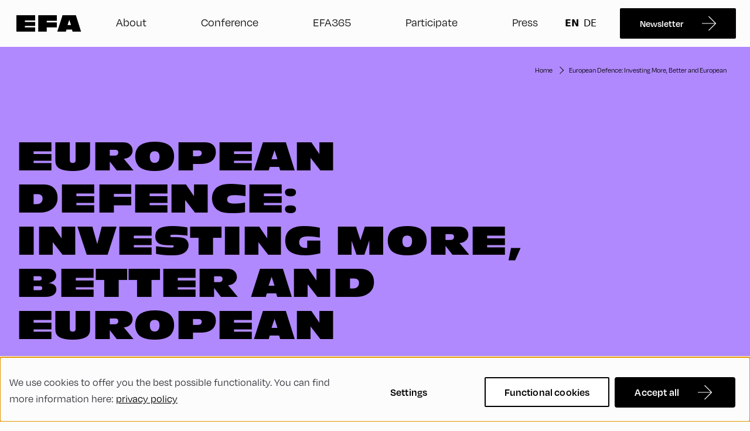

--- FILE ---
content_type: text/html; charset=UTF-8
request_url: https://www.alpbach.org/sessions/european-defence-investing-more-better-and-european
body_size: 15755
content:
<!DOCTYPE html>
    <html lang="en" class="h-full">
                <head>
        
        <meta http-equiv="X-UA-Compatible" content="IE=edge"/>
        <meta charset="utf-8"/>

        <meta name="viewport" content="width=device-width, initial-scale=1.0, maximum-scale=5.0, viewport-fit=cover"/>
        <meta name="referrer" content="origin-when-cross-origin"/>
        <meta
        name="htmx-config" content='{"historyCacheSize": 10, "refreshOnHistoryMiss": true}'/>
        <!-- Adobe Fonts -->
        <link rel="stylesheet" href="https://use.typekit.net/hbg7pey.css">

        <!-- Google Tag Manager -->
         <script type="opt-in" data-type="application/javascript" data-name="gtm">
            (function (w, d, s, l, i) {
                w[l] = w[l] || [];
                w[l].push({'gtm.start': new Date().getTime(), event: 'gtm.js'});
                var f = d.getElementsByTagName(s)[0],
                    j = d.createElement(s),
                    dl = l != 'dataLayer' ? '&l=' + l : '';
                j.async = true;
                j.src = 'https://www.googletagmanager.com/gtm.js?id=' + i + dl;
                f.parentNode.insertBefore(j, f);
            })(window, document, 'script', 'dataLayer', 'GTM-PF2P2V9');
        </script>
        <!-- End Google Tag Manager -->

        <script type="text/javascript"> _linkedin_partner_id = "5967900"; window._linkedin_data_partner_ids = window._linkedin_data_partner_ids || []; window._linkedin_data_partner_ids.push(_linkedin_partner_id); </script>

                <script type="module">!function(){const e=document.createElement("link").relList;if(!(e&&e.supports&&e.supports("modulepreload"))){for(const e of document.querySelectorAll('link[rel="modulepreload"]'))r(e);new MutationObserver((e=>{for(const o of e)if("childList"===o.type)for(const e of o.addedNodes)if("LINK"===e.tagName&&"modulepreload"===e.rel)r(e);else if(e.querySelectorAll)for(const o of e.querySelectorAll("link[rel=modulepreload]"))r(o)})).observe(document,{childList:!0,subtree:!0})}function r(e){if(e.ep)return;e.ep=!0;const r=function(e){const r={};return e.integrity&&(r.integrity=e.integrity),e.referrerpolicy&&(r.referrerPolicy=e.referrerpolicy),"use-credentials"===e.crossorigin?r.credentials="include":"anonymous"===e.crossorigin?r.credentials="omit":r.credentials="same-origin",r}(e);fetch(e.href,r)}}();</script>
<script>!function(){var e=document.createElement("script");if(!("noModule"in e)&&"onbeforeload"in e){var t=!1;document.addEventListener("beforeload",(function(n){if(n.target===e)t=!0;else if(!n.target.hasAttribute("nomodule")||!t)return;n.preventDefault()}),!0),e.type="module",e.src=".",document.head.appendChild(e),e.remove()}}();</script>
<script src="/dist/assets/polyfills-legacy-Buq-zOhJ.js" nomodule onload="e=new CustomEvent(&#039;vite-script-loaded&#039;, {detail:{path: &#039;../vite/legacy-polyfills-legacy&#039;}});document.dispatchEvent(e);"></script>
<script type="module" src="/dist/assets/app-BTUD2Gq1.js" crossorigin onload="e=new CustomEvent(&#039;vite-script-loaded&#039;, {detail:{path: &#039;app.ts&#039;}});document.dispatchEvent(e);"></script>
<link href="/dist/assets/app-Y84AeYUc.css" rel="stylesheet">
<script src="/dist/assets/app-legacy-DytEzxO4.js" nomodule onload="e=new CustomEvent(&#039;vite-script-loaded&#039;, {detail:{path: &#039;app-legacy.ts&#039;}});document.dispatchEvent(e);"></script>

                

                                                        <link type="image/png" href="https://www.alpbach.org/uploads/_192x192_crop_center-center_100_none/favicon-new.png" rel="icon" sizes="192x192">
                                                            <link type="image/png" href="https://www.alpbach.org/uploads/_48x48_crop_center-center_100_none/favicon-new.png" rel="icon" sizes="48x48">
                                                            <link type="image/png" href="https://www.alpbach.org/uploads/_32x32_crop_center-center_100_none/favicon-new.png" rel="icon" sizes="32x32">
                                                            <link type="image/png" href="https://www.alpbach.org/uploads/_16x16_crop_center-center_100_none/favicon-new.png" rel="icon" sizes="16x16">
            
                                                        <link href="https://www.alpbach.org/uploads/_180x180_crop_center-center_100_none/favicon-new.png" rel="apple-touch-icon" sizes="180x180">
                    
            
    <title>European Forum Alpbach | European Defence: Investing More, Better and…</title><meta name="generator" content="SEOmatic">
<meta name="keywords" content="European Forum Alpbach,Event,programme,speaker,conference,European Union,scholarship,EFA25">
<meta name="description" content="The European Forum Alpbach is an inspirational place that opens minds and souls for Europeʼs future. A forum that generates ideas and sparks action.">
<meta name="referrer" content="no-referrer-when-downgrade">
<meta name="robots" content="all">
<meta content="forumalpbach" property="fb:profile_id">
<meta content="forumalpbach" property="fb:app_id">
<meta content="en" property="og:locale">
<meta content="de" property="og:locale:alternate">
<meta content="European Forum Alpbach" property="og:site_name">
<meta content="website" property="og:type">
<meta content="https://www.alpbach.org/sessions/european-defence-investing-more-better-and-european" property="og:url">
<meta content="European Defence: Investing More, Better and European" property="og:title">
<meta content="The European Forum Alpbach is an inspirational place that opens minds and souls for Europeʼs future. A forum that generates ideas and sparks action." property="og:description">
<meta content="https://www.alpbach.org/uploads/Logos-intern/_1200x630_crop_center-center_82_none/Profile-Image–400-x-400-px3.jpg?mtime=1745330692" property="og:image">
<meta content="1200" property="og:image:width">
<meta content="630" property="og:image:height">
<meta content="EFA European Forum Alpbach Logo" property="og:image:alt">
<meta name="twitter:card" content="summary_large_image">
<meta name="twitter:site" content="@forumalpbach">
<meta name="twitter:creator" content="@forumalpbach">
<meta name="twitter:title" content="European Defence: Investing More, Better and European">
<meta name="twitter:description" content="The European Forum Alpbach is an inspirational place that opens minds and souls for Europeʼs future. A forum that generates ideas and sparks action.">
<meta name="twitter:image" content="https://www.alpbach.org/uploads/Logos-intern/_800x418_crop_center-center_82_none/Profile-Image–400-x-400-px3.jpg?mtime=1745330692">
<meta name="twitter:image:width" content="800">
<meta name="twitter:image:height" content="418">
<meta name="twitter:image:alt" content="EFA European Forum Alpbach Logo">
<meta name="msvalidate.01" content="AD78E4FFCFDDDD6DBF2FC6EC5A071C49">
<link href="https://www.alpbach.org/sessions/european-defence-investing-more-better-and-european" rel="canonical">
<link href="https://www.alpbach.org/" rel="home">
<link type="text/plain" href="https://www.alpbach.org/humans.txt" rel="author">
<link href="https://www.alpbach.org/de/sessions/european-defence-investing-more-better-and-european" rel="alternate" hreflang="de">
<link href="https://www.alpbach.org/sessions/european-defence-investing-more-better-and-european" rel="alternate" hreflang="x-default">
<link href="https://www.alpbach.org/sessions/european-defence-investing-more-better-and-european" rel="alternate" hreflang="en"></head>

                <body>
                <!-- Google Tag Manager (noscript) -->
            <noscript><iframe src="https://www.googletagmanager.com/ns.html?id=GTM-PF2P2V9" height="0" width="0" style="display:none;visibility:hidden"> </iframe>
        </noscript>
        <!-- End Google Tag Manager (noscript) -->
                    

<header class="fixed w-full header-menu bg-background-50" id="headerElement">
    <div class="relative flex flex-col items-center h-auto menu md:justify-between md:flex-row bg-div">
        <div class="container">
            <div class="justify-between row">
                <div class="flex flex-col justify-between w-full flex-nowrap md:flex-row">
                    <div class="z-30 flex w-full h-full bg-background-50 col md:w-auto">
                        <div class="fixed left-0 flex items-center justify-between w-full h-20 md:relative md:w-auto logo-wrapper">
                            <div class="flex logo">
                                                                    <a href="https://www.alpbach.org/" class="text-0">
                                        <svg xmlns="http://www.w3.org/2000/svg" width="111" height="28" viewBox="0 0 111 28" fill="none">
  <path d="M32.1139 28V20.6537H14.3988V18.3028H32.1139V11.5862H14.3988V8.98351H32.1139V0H0V28H32.1139Z" fill="black"></path>
  <path d="M68.9167 20.7376V12.2159H51.6634V9.4033H68.9167V0H37.2646V28H51.6634V20.7376H68.9167Z" fill="black"></path>
  <path d="M110.336 28L101.52 0H78.7254L69.7839 28H84.4765L85.484 24.3898H94.8453L95.8528 28H110.336ZM93.1662 16.7496H87.2471L90.2696 7.89205L93.1662 16.7496Z" fill="black"></path>
</svg>

                                        Zur Startseite
                                    </a>
                                                            </div>

                            <button id="hamburger" class="cursor-pointer menu-icon text-0 md:hidden">
                                <span class="navicon md:mt-4"></span>
                                hamburger menu
                            </button>
                        </div>
                    </div>
                    <div id="menu" class="relative items-center justify-between hidden md:w-full md:flex">
                                                    <ul id="firstLevelNavItems" class="flex flex-col items-center justify-around md:w-full md:flex-row">
                                <li class="w-full mt-4 mb-6 list-none cursor-pointer md:mb-0 main-button home-button md:w-fit text-navigation-item-mobile md:hidden font-degular">
                                    <div class="w-full menu-link-div">
                                        <a href="https://www.alpbach.org/" class="flex items-center justify-between menu-link">
                                            Home
                                        </a>
                                    </div>
                                </li>
                                                                    <li class="w-full mb-8 list-none cursor-pointer md:mb-0 md:w-fit">
                                        <div
                                            class="flex flex-col items-start w-full md:w-auto md:flex-row">
                                                                                        <div class="  main-button w-full md:w-auto flex flex-col font-degular text-navigation-item-mobile md:text-navigation-item has-subbuttons" data-target-index="button-0">
                                                <div class="menu-link-div w-full">
                                                                                                            <span class="menu-link mobile-icon-div w-full md:w-auto flex items-center justify-between " >About</span>
                                                                                                    </div>
                                                                                                                                                    <ul id="descendentLevelNavItems" class="ml-6 overflow-hidden bg-black md:hidden text-headings-light justify-evenly flex-nowrap subbuttons-mobile text-subbutton-mobile font-degular subbuttons-mobile-hidden max-h-0 md:mt-0" data-content-mobile-index="button-0">
                                                                                                                                                                                    <li class="mb-2 subbutton-li ">
                                                                    <a  href="https://www.alpbach.org/about/purpose-history"  class="flex mr-4 list-none subbutton subbutton-mobile"  >Purpose &amp; History</a>
                                                                </li>
                                                                                                                                                                                                                                                <li class="mb-2 subbutton-li ">
                                                                    <a  href="https://www.alpbach.org/about/foundation-association"  class="flex mr-4 list-none subbutton subbutton-mobile"  >Foundation &amp; Association</a>
                                                                </li>
                                                                                                                                                                                                                                                <li class="mb-2 subbutton-li ">
                                                                    <a  href="https://www.alpbach.org/about/networks"  class="flex mr-4 list-none subbutton subbutton-mobile"  >Networks</a>
                                                                </li>
                                                                                                                                                                                                                                                <li class="mb-2 subbutton-li ">
                                                                    <a  href="https://www.alpbach.org/contact-us"  class="flex mr-4 list-none subbutton subbutton-mobile"  >Contact</a>
                                                                </li>
                                                                                                                                                                        </ul>
                                                                                            </div>

                                        </div>
                                    </li>
                                                                    <li class="w-full mb-8 list-none cursor-pointer md:mb-0 md:w-fit">
                                        <div
                                            class="flex flex-col items-start w-full md:w-auto md:flex-row">
                                                                                        <div class="  main-button w-full md:w-auto flex flex-col font-degular text-navigation-item-mobile md:text-navigation-item has-subbuttons" data-target-index="button-1">
                                                <div class="menu-link-div w-full">
                                                                                                            <span class="menu-link mobile-icon-div w-full md:w-auto flex items-center justify-between " >Conference</span>
                                                                                                    </div>
                                                                                                                                                    <ul id="descendentLevelNavItems" class="ml-6 overflow-hidden bg-black md:hidden text-headings-light justify-evenly flex-nowrap subbuttons-mobile text-subbutton-mobile font-degular subbuttons-mobile-hidden max-h-0 md:mt-0" data-content-mobile-index="button-1">
                                                                                                                                                                                    <li class="mb-2 subbutton-li ">
                                                                    <a  href="https://www.alpbach.org/efa26"  class="flex mr-4 list-none subbutton subbutton-mobile"  >EFA26</a>
                                                                </li>
                                                                                                                                                                                                                                                <li class="mb-2 subbutton-li ">
                                                                    <a  href="https://www.alpbach.org/outcomes25"  class="flex mr-4 list-none subbutton subbutton-mobile"  >Outcomes EFA25</a>
                                                                </li>
                                                                                                                                                                                                                                                <li class="mb-2 subbutton-li ">
                                                                    <a  href="https://www.alpbach.org/past-events"  class="flex mr-4 list-none subbutton subbutton-mobile"  >Past Events</a>
                                                                </li>
                                                                                                                                                                                                                                                <li class="mb-2 subbutton-li ">
                                                                    <a  href="https://www.alpbach.org/event/service"  class="flex mr-4 list-none subbutton subbutton-mobile"  >Service</a>
                                                                </li>
                                                                                                                                                                        </ul>
                                                                                            </div>

                                        </div>
                                    </li>
                                                                    <li class="w-full mb-8 list-none cursor-pointer md:mb-0 md:w-fit">
                                        <div
                                            class="flex flex-col items-start w-full md:w-auto md:flex-row">
                                                                                        <div class="  main-button w-full md:w-auto flex flex-col font-degular text-navigation-item-mobile md:text-navigation-item" data-target-index="button-2">
                                                <div class="menu-link-div w-full">
                                                                                                            <a  href="https://www.alpbach.org/efa365"  class="menu-link mobile-icon-div w-full md:w-auto flex items-center justify-between "  >EFA365</a>
                                                                                                    </div>
                                                                                                                                            </div>

                                        </div>
                                    </li>
                                                                    <li class="w-full mb-8 list-none cursor-pointer md:mb-0 md:w-fit">
                                        <div
                                            class="flex flex-col items-start w-full md:w-auto md:flex-row">
                                                                                        <div class="  main-button w-full md:w-auto flex flex-col font-degular text-navigation-item-mobile md:text-navigation-item" data-target-index="button-3">
                                                <div class="menu-link-div w-full">
                                                                                                            <a  href="https://www.alpbach.org/participate"  class="menu-link mobile-icon-div w-full md:w-auto flex items-center justify-between "  >Participate</a>
                                                                                                    </div>
                                                                                                                                            </div>

                                        </div>
                                    </li>
                                                                    <li class="w-full mb-8 list-none cursor-pointer md:mb-0 md:w-fit">
                                        <div
                                            class="flex flex-col items-start w-full md:w-auto md:flex-row">
                                                                                        <div class="  main-button w-full md:w-auto flex flex-col font-degular text-navigation-item-mobile md:text-navigation-item" data-target-index="button-4">
                                                <div class="menu-link-div w-full">
                                                                                                            <a  href="https://www.alpbach.org/press"  class="menu-link mobile-icon-div w-full md:w-auto flex items-center justify-between "  >Press</a>
                                                                                                    </div>
                                                                                                                                            </div>

                                        </div>
                                    </li>
                                                            </ul>
                        
                        <ul id="firstLevelNavItems" class="flex flex-row items-center mb-4 flex-nowrap md:inline-flex md:mb-0 xl:mr-2">
                                                            <li class="mr-4 lg:mr-8 menu-link">
                                                    
            
                                                                                                                                
                                
                                                                                                                                
                        
                <nav aria-label="Switch language" role="navigation" class="">
            <ul class="flex">
                                    <li class="language-switcher mr-1 md:mr-2 is-active hidden md:block">
                        <a href="https://www.alpbach.org/sessions/european-defence-investing-more-better-and-european" hreflang="en" lang="en">
                            <span class="uppercase">
                                en
                            </span>
                        </a>
                    </li>
                                    <li class="language-switcher mr-1 md:mr-2 ">
                        <a href="https://www.alpbach.org/de/sessions/european-defence-investing-more-better-and-european" hreflang="de" lang="de">
                            <span class="uppercase">
                                de
                            </span>
                        </a>
                    </li>
                            </ul>
        </nav>
    
                                </li>
                                                                                                                                                                                                    
                                                                                                                <div class="hidden w-auto md:flex button-container lg:inline-flex button-wrapper">
                                                
                    <a href="https://www.alpbach.org/newsletter-signup-en"
           id=""
           class="btn btn-primary btn-arrow"            target="_blank"
     >
        <span class="btn-inner" >
            Newsletter
        </span>
    </a>
    
                                        </div>
                                    
                                                                                                                <div class="w-1/2 md:hidden button-container button-wrapper">
                                                
                    <a href="https://www.alpbach.org/newsletter-signup-en"
           id=""
           class="btn btn-secondary btn- -icon w-full"            target="_blank"
     >
        <span class="btn-inner" >
            Newsletter
        </span>
    </a>
    
                                        </div>
                                    
                                                                                    </ul>
                    </div>

                </div>
            </div>
        </div>

    </div>
                                                                        <ul id="descendentLevelNavItems" class="z-20 flex-col items-center hidden w-screen bg-black md:flex md:fixed md:left-0 md:right-0 md:flex-row text-headings-light justify-evenly flex-nowrap subbuttons not-visible text-navigation-item-mobile md:text-navigation-item font-degular md:top-20" data-content-index="button-0">

                                                                                    <li class="my-6 subbutton-li" data-content-index="0">
                                    <a  href="https://www.alpbach.org/about/purpose-history"  class="subbutton list-none flex flex-col "  >Purpose &amp; History</a>
                                </li>
                                                                                                                <li class="my-6 subbutton-li" data-content-index="0">
                                    <a  href="https://www.alpbach.org/about/foundation-association"  class="subbutton list-none flex flex-col "  >Foundation &amp; Association</a>
                                </li>
                                                                                                                <li class="my-6 subbutton-li" data-content-index="0">
                                    <a  href="https://www.alpbach.org/about/networks"  class="subbutton list-none flex flex-col "  >Networks</a>
                                </li>
                                                                                                                <li class="my-6 subbutton-li" data-content-index="0">
                                    <a  href="https://www.alpbach.org/contact-us"  class="subbutton list-none flex flex-col "  >Contact</a>
                                </li>
                                                                        </ul>
                
                                                                <ul id="descendentLevelNavItems" class="z-20 flex-col items-center hidden w-screen bg-black md:flex md:fixed md:left-0 md:right-0 md:flex-row text-headings-light justify-evenly flex-nowrap subbuttons not-visible text-navigation-item-mobile md:text-navigation-item font-degular md:top-20" data-content-index="button-1">

                                                                                    <li class="my-6 subbutton-li" data-content-index="1">
                                    <a  href="https://www.alpbach.org/efa26"  class="subbutton list-none flex flex-col "  >EFA26</a>
                                </li>
                                                                                                                <li class="my-6 subbutton-li" data-content-index="1">
                                    <a  href="https://www.alpbach.org/outcomes25"  class="subbutton list-none flex flex-col "  >Outcomes EFA25</a>
                                </li>
                                                                                                                <li class="my-6 subbutton-li" data-content-index="1">
                                    <a  href="https://www.alpbach.org/past-events"  class="subbutton list-none flex flex-col "  >Past Events</a>
                                </li>
                                                                                                                <li class="my-6 subbutton-li" data-content-index="1">
                                    <a  href="https://www.alpbach.org/event/service"  class="subbutton list-none flex flex-col "  >Service</a>
                                </li>
                                                                        </ul>
                
                                            
                                            
                                            
                            <div class="fixed z-10 hidden w-full h-full header-overlay"></div>
    </div>
</header>
        
                                        
        
        
                                        
                <div style="--_bg-color: #7e5585; --_text-color: #ffffff; --_background-text-color: #ffffff; --_accent-color: #e8d9c4">
            
        <div id="example-react-root"></div>

                
    <div class="h-full mt-20 bg-background-50 content">
                    
        
                
    



    

    
            



<section class="session-detail-page bg-background" style="--_text-color: #000000;">
            
            
            
        
        
                
    
    
    
    
                
                                                
    <section 
        class=" bg-[--_bg-color] hero-headline relative pt-spacer-3-mobile md:pt-spacer-5"
        style=" --_bg-color: #b189ff; --_text-color: #000000; --_background-text-color: #000000"
    >
        <div class="container absolute left-0 right-0 hidden w-full md:block top-8">
            <div class="justify-end row">
                <div class="flex col breadcrumbs-dark text-secondary-500">
                    
                <a href="https://www.alpbach.org/" class="hidden font-degular hover:underline text-body-breadcrumbs md:block">Home</a>
                    <svg class="mx-1.5 chevron-breadcrumbs hidden md:block" width="16" height="16" viewBox="0 0 16 16" fill="none" xmlns="http://www.w3.org/2000/svg">
<path fill-rule="evenodd" clip-rule="evenodd" d="M5.74923 2L11.8567 8L5.74923 14H7.17617L12.9206 8.35668L13.2836 8L12.9206 7.64332L7.17617 2H5.74923Z" fill="#333333"/>
</svg>

                    <a href="https://www.alpbach.org/sessions/european-defence-investing-more-better-and-european" class="hidden font-degular hover:underline text-body-breadcrumbs md:block">European Defence: Investing More, Better and European</a>
                            </div>
            </div>
        </div>
        <div class="container w-full">
            <div class="row lg:justify-between">
                <div class="w-full mb-6 col md:w-10/12 md:mb-10">
                                                                <h1 class="text-[--_background-text-color] pb-4 font-antique-olive-nord uppercase text-h1-session-mobile md:text-h1-session" data-aos="fade-up" data-aos-once="true">European Defence: Investing More, Better and European</h1>
                                                        </div>
            </div>
        </div>
    </section>
    <hr class="border-black">

            <div class="container mt-4 md:mt-10">
            <div class="row md:my-3.5 mt-2 mb-3">

                <div class="order-1 w-1/2 mb-2 col md:mb-0 md:w-2/12">
                    <span class="text-body2-s-mobile md:text-body-s font-degular text-body-2">
                                                    5:00 pm
                                                                            -
                            6:00 pm
                                            </span>
                </div>

                <div class="flex items-center order-3 w-full md:items-start col md:order-2 md:w-8/12">
                                            <div class="inline-block mr-3 md:mr-28">
                                                                                                                                                                <div class="md:inline-block mb-0.5 md:my-auto md:mr-0.5">         
            <div
            class="flex items-center justify-center w-8 h-4 cat-short-container bg-secondary-500 text-primary-500">
            <span
                class="font-extrabold uppercase font-degular text-cat-short">
                FIN
            </span>
        </div>
                                    </div>
                                                                                                                                                                                                <div class="md:inline-block mb-0.5 md:my-auto md:mr-0.5">         
            <div
            class="flex items-center justify-center w-8 h-4 cat-short-container bg-secondary-500 text-primary-500">
            <span
                class="font-extrabold uppercase font-degular text-cat-short">
                SEC
            </span>
        </div>
                                    </div>
                                                                                    </div>
                                                                <div>
                            <span class=" table-header-groupfont-degular text-body-m text-body-1">European Defence: Investing More, Better and European</span>
                        </div>
                                    </div>
            </div>

            <div class="row">
                <div class="w-full col">
                    <hr class="w-full h-px mb-6 border-black">
                </div>
            </div>

            <div class="row">
                <div class="order-2 w-full mb-4 col md:w-4/12 md:order-1 md:mb-0">
                                            <div class="mb-6 row md:w-3/4">
                            <div class="flex col">
                                <svg class="inline-block mr-3 my-auto" width="32" height="32" viewBox="0 0 32 32" fill="none" xmlns="http://www.w3.org/2000/svg">
<path fill-rule="evenodd" clip-rule="evenodd" d="M17 1C17 0.447715 16.5523 0 16 0C15.4477 0 15 0.447715 15 1V3H9V1C9 0.447715 8.55229 0 8 0C7.44772 0 7 0.447715 7 1V3H4C1.79086 3 0 4.79086 0 7V10V12V28C0 30.2091 1.79086 32 4 32H28C30.2091 32 32 30.2091 32 28V12V10V7C32 4.79086 30.2091 3 28 3H25V1C25 0.447715 24.5523 0 24 0C23.4477 0 23 0.447715 23 1V3H17V1ZM8 5H4C2.89543 5 2 5.89543 2 7V10H30V7C30 5.89543 29.1046 5 28 5H24H16H8ZM30 28V12H2V28C2 29.1046 2.89543 30 4 30H28C29.1046 30 30 29.1046 30 28Z" fill="black"/>
</svg>

                                <span class="my-auto text-body-1 font-degular text-body-m">
                                    Wednesday, 28. August
                                </span>
                            </div>
                        </div>
                                                                <div class="mb-8 row md:w-3/4">
                            <div class="flex col">
                                <svg class="inline-block mr-3 my-auto" width="32" height="32" viewBox="0 0 32 32" fill="none" xmlns="http://www.w3.org/2000/svg">
<path fill-rule="evenodd" clip-rule="evenodd" d="M12.4008 3.40318H3.40306V12.4009H12.4008V3.40318ZM12.4008 19.5991H3.40306V28.5968H12.4008V19.5991ZM28.5967 3.40318H19.599V12.4009H28.5967V3.40318ZM19.599 24.098C19.599 26.5826 21.6132 28.5968 24.0978 28.5968C26.5825 28.5968 28.5967 26.5826 28.5967 24.098C28.5967 21.6133 26.5825 19.5991 24.0978 19.5991C21.6132 19.5991 19.599 21.6133 19.599 24.098ZM1.60352 1.60364V14.2005H14.2003V1.60364H1.60352ZM1.60352 17.7995V30.3964H14.2003V17.7995H1.60352ZM30.3962 1.60364V14.2005H17.7994V1.60364H30.3962ZM24.0978 17.7995C20.6193 17.7995 17.7994 20.6194 17.7994 24.098C17.7994 27.5765 20.6193 30.3964 24.0978 30.3964C27.5763 30.3964 30.3962 27.5765 30.3962 24.098C30.3962 20.6194 27.5763 17.7995 24.0978 17.7995Z" fill="black"/>
</svg>

                                                                    <span class="my-auto text-body-1 font-degular text-body-m">
                                        Chat
                                    </span>
                                                            </div>
                        </div>
                                                                <div class="mb-7 row md:w-3/4">
                            <div class="flex col">
                                <svg class="inline-block mr-3 my-auto" width="32" height="32" viewBox="0 0 32 32" fill="none" xmlns="http://www.w3.org/2000/svg">
<path fill-rule="evenodd" clip-rule="evenodd" d="M26 11.5C26 16.5738 23.3333 21.2545 20.4486 24.8003C19.0262 26.5487 17.5996 27.9608 16.5291 28.9346C16.3439 29.1031 16.1698 29.2582 16.0086 29.3992C15.8449 29.2543 15.6677 29.0948 15.4792 28.9213C14.4071 27.935 12.9787 26.5078 11.5545 24.7484C8.66331 21.1767 6 16.4965 6 11.5C6 6.33266 10.3961 2 16 2C21.6039 2 26 6.33266 26 11.5ZM28 11.5C28 23 16 32 16 32C16 32 4 22.8513 4 11.5C4 5.14873 9.37258 0 16 0C22.6274 0 28 5.14873 28 11.5ZM18 12C18 13.1046 17.1046 14 16 14C14.8954 14 14 13.1046 14 12C14 10.8954 14.8954 10 16 10C17.1046 10 18 10.8954 18 12Z" fill="black"/>
</svg>

                                                                    <a href="https://www.alpbach.org/road-to-alpbach#location" class="my-auto text-body-1 font-degular text-body-m hover:underline">
                                                                                CCA – Schrödinger-Saal
                                    </a>
                                                            </div>
                        </div>
                                                                <div class="mb-8 row md:w-3/4">
                            <div class="flex col">
                                <svg class="inline-block mr-3 my-auto" width="32" height="32" viewBox="0 0 32 32" fill="none" xmlns="http://www.w3.org/2000/svg">
<path fill-rule="evenodd" clip-rule="evenodd" d="M30 16C30 23.732 23.732 30 16 30C8.26801 30 2 23.732 2 16C2 8.26801 8.26801 2 16 2C23.732 2 30 8.26801 30 16ZM32 16C32 24.8366 24.8366 32 16 32C7.16344 32 0 24.8366 0 16C0 7.16344 7.16344 0 16 0C24.8366 0 32 7.16344 32 16ZM16 6C16.5523 6 17 6.44772 17 7V15.5858L20.2929 12.2929C20.6834 11.9024 21.3166 11.9024 21.7071 12.2929C22.0976 12.6834 22.0976 13.3166 21.7071 13.7071L16.7071 18.7071C16.6112 18.803 16.5007 18.8753 16.3828 18.9241C16.2649 18.973 16.1356 19 16 19C15.8644 19 15.7351 18.973 15.6172 18.9241C15.4993 18.8753 15.3888 18.803 15.2929 18.7071C15.1119 18.5261 15 18.2761 15 18V17.9998V7C15 6.44772 15.4477 6 16 6Z" fill="black"/>
</svg>

                                <span class="my-auto text-body-1 font-degular text-body-s">
                                    60
                                    minutes
                                </span>
                            </div>
                        </div>
                                                                <div class="mb-8 row md:w-3/4">
                            <div class="flex col">
                                <svg class="inline-block mr-3 my-auto" width="32" height="32" viewBox="0 0 32 32" fill="none" xmlns="http://www.w3.org/2000/svg">
<path fill-rule="evenodd" clip-rule="evenodd" d="M30 16V30H16C8.26801 30 2 23.732 2 16C2 8.26801 8.26801 2 16 2C23.732 2 30 8.26801 30 16ZM0 16C0 7.16344 7.16344 0 16 0C24.8366 0 32 7.16344 32 16V31.6832C32 31.8582 31.8582 32 31.6832 32H16C7.16344 32 0 24.8366 0 16ZM10 11C9.44771 11 9 11.4477 9 12C9 12.5523 9.44771 13 10 13H22C22.5523 13 23 12.5523 23 12C23 11.4477 22.5523 11 22 11H10ZM9 16C9 15.4477 9.44771 15 10 15H22C22.5523 15 23 15.4477 23 16C23 16.5523 22.5523 17 22 17H10C9.44771 17 9 16.5523 9 16ZM10 19C9.44771 19 9 19.4477 9 20C9 20.5523 9.44771 21 10 21H17C17.5523 21 18 20.5523 18 20C18 19.4477 17.5523 19 17 19H10Z" fill="black"/>
</svg>

                                <span class="my-auto text-body-1 font-degular text-body-s">
                                    English
                                </span>
                            </div>
                        </div>
                    
                    
                                            <span class="block mb-6 text-body-1 font-degular-medium text-body-s md:w-3/4">First come first serve</span>
                    
                                    </div>
                <div class="order-1 w-full col md:w-8/12 md:order-2">
                    <div class="w-full md:w-11/12 ">
                                                    <div class="mb-6 md:mb-14 session-description"><p style="margin: 0;">In the ongoing war of attrition, Ukraine’s ability to defend itself against Russia’s attacks depends on Western military assistance. However, US support is stalling and could be further reduced after the elections. This gap has to be filled by European countries which also have to replenish their own arsenals. How can Europe make better use of the potential of its defence industry and deliver what is needed? </p><p style="margin: 0;"> </p></div>
                                            </div>
                                        <div class="hidden w-full md:block">
                                                    <div
                                class="row md:mb-14">
                                                                                                                                                                                                                                                                                                                                                                                                                                                                                                                                                                                                
                                                                                                                        <div class="flex w-full mb-8 speaker col lg:w-1/2 md:mb-10">
            <div class="inline-block w-20 h-20 mt-0 mr-6 md:block">
            <img src="https://cdn.alpbach.org/public/speaker/a7ae9117-5527-ef11-840a-000d3aa81b85_1720708088195" alt="speaker-image" class="object-cover w-20 h-20 min-w-20 min-h-20">
        </div>
        <div class="inline-block">
                    <svg class="inline-block mr-2.5 my-auto" width="16" height="16" viewBox="0 0 16 16" fill="none" xmlns="http://www.w3.org/2000/svg">
<path d="M14.8941 6.25705L8.22745 0.145914C8.01023 -0.0528055 7.67617 -0.0479617 7.46505 0.156851L1.16872 6.26795C1.06094 6.37258 1 6.51649 1 6.66664V15.4444C1 15.7513 1.24869 16 1.55556 16H6.1852C6.49204 16 6.74076 15.7513 6.74076 15.4444V11.3704H9.33336V15.4444C9.33336 15.7513 9.58205 16 9.88893 16H14.5186C14.8254 16 15.0741 15.7515 15.0741 15.4444V6.66667C15.0741 6.51092 15.0089 6.36242 14.8941 6.25705ZM13.963 14.8889H10.4445V10.8148C10.4445 10.508 10.1958 10.2593 9.88893 10.2593H6.18523C5.87839 10.2593 5.62967 10.508 5.62967 10.8148V14.8889H2.11113V6.90167L7.86283 1.31926L13.963 6.91111V14.8889H13.963Z" fill="black"/>
</svg>

        
                    <span class="inline-block text-body-1 font-degular text-body-s">Speaker</span>
        
        
        
                                    
            <h3 class="block mt-0 mb-2 text-headings-dark font-degular md:text-h3 text-h3-mobile">
                <a href=https://www.alpbach.org/speakers/kowal-pawel>
                    Paweł
                    Kowal
                </a>
            </h3>
        
                    <span class="block text-body-1 font-degular text-body-s">Chairman of the Council for the Cooperation with Ukraine, Chairman of the Foreign Affairs Committee</span>
        
                    <span class="block text-body-1 font-degular text-body-s">Polish Parliament Sejm</span>
            </div>
</div>
                                                                                                                                                                                                                                                                                                                                                                                                                                                                                                                                                                                                                                            
                                                                                                                        <div class="flex w-full mb-8 speaker col lg:w-1/2 md:mb-10">
            <div class="inline-block w-20 h-20 mt-0 mr-6 md:block">
            <img src="https://cdn.alpbach.org/public/speaker/1ed8fcf5-c55b-ef11-bfe3-000d3a2d538d_1724156394396" alt="speaker-image" class="object-cover w-20 h-20 min-w-20 min-h-20">
        </div>
        <div class="inline-block">
                    <svg class="inline-block mr-2.5 my-auto" width="16" height="16" viewBox="0 0 16 16" fill="none" xmlns="http://www.w3.org/2000/svg">
<path d="M14.8941 6.25705L8.22745 0.145914C8.01023 -0.0528055 7.67617 -0.0479617 7.46505 0.156851L1.16872 6.26795C1.06094 6.37258 1 6.51649 1 6.66664V15.4444C1 15.7513 1.24869 16 1.55556 16H6.1852C6.49204 16 6.74076 15.7513 6.74076 15.4444V11.3704H9.33336V15.4444C9.33336 15.7513 9.58205 16 9.88893 16H14.5186C14.8254 16 15.0741 15.7515 15.0741 15.4444V6.66667C15.0741 6.51092 15.0089 6.36242 14.8941 6.25705ZM13.963 14.8889H10.4445V10.8148C10.4445 10.508 10.1958 10.2593 9.88893 10.2593H6.18523C5.87839 10.2593 5.62967 10.508 5.62967 10.8148V14.8889H2.11113V6.90167L7.86283 1.31926L13.963 6.91111V14.8889H13.963Z" fill="black"/>
</svg>

        
                    <span class="inline-block text-body-1 font-degular text-body-s">Speaker</span>
        
        
        
                                    
            <h3 class="block mt-0 mb-2 text-headings-dark font-degular md:text-h3 text-h3-mobile">
                <a href=https://www.alpbach.org/speakers/mei-pochtler-antonella>
                    Antonella
                    Mei-Pochtler
                </a>
            </h3>
        
                    <span class="block text-body-1 font-degular text-body-s">Board Member &amp; Senior Advisor</span>
        
                    <span class="block text-body-1 font-degular text-body-s">European Forum Alpbach &amp; Boston Consulting Group</span>
            </div>
</div>
                                                                                                                                                                                                                                                                                                                                                                                                                                                                                                                                                                                                                                            
                                                                                                                        <div class="flex w-full mb-8 speaker col lg:w-1/2 md:mb-10">
            <div class="inline-block w-20 h-20 mt-0 mr-6 md:block">
            <img src="https://cdn.alpbach.org/public/speaker/31922552-315d-ef11-bfe2-000d3aa8e2ba_1724075971044" alt="speaker-image" class="object-cover w-20 h-20 min-w-20 min-h-20">
        </div>
        <div class="inline-block">
                    <svg class="inline-block mr-2.5 my-auto" width="16" height="16" viewBox="0 0 16 16" fill="none" xmlns="http://www.w3.org/2000/svg">
<path d="M14.8941 6.25705L8.22745 0.145914C8.01023 -0.0528055 7.67617 -0.0479617 7.46505 0.156851L1.16872 6.26795C1.06094 6.37258 1 6.51649 1 6.66664V15.4444C1 15.7513 1.24869 16 1.55556 16H6.1852C6.49204 16 6.74076 15.7513 6.74076 15.4444V11.3704H9.33336V15.4444C9.33336 15.7513 9.58205 16 9.88893 16H14.5186C14.8254 16 15.0741 15.7515 15.0741 15.4444V6.66667C15.0741 6.51092 15.0089 6.36242 14.8941 6.25705ZM13.963 14.8889H10.4445V10.8148C10.4445 10.508 10.1958 10.2593 9.88893 10.2593H6.18523C5.87839 10.2593 5.62967 10.508 5.62967 10.8148V14.8889H2.11113V6.90167L7.86283 1.31926L13.963 6.91111V14.8889H13.963Z" fill="black"/>
</svg>

        
                    <span class="inline-block text-body-1 font-degular text-body-s">Speaker</span>
        
        
        
                                    
            <h3 class="block mt-0 mb-2 text-headings-dark font-degular md:text-h3 text-h3-mobile">
                <a href=https://www.alpbach.org/speakers/keisinger-florian>
                    Florian
                    Keisinger
                </a>
            </h3>
        
                    <span class="block text-body-1 font-degular text-body-s">Head of Policy Planning and Speechwriter to the CEO of Airbus Defence and Space</span>
        
                    <span class="block text-body-1 font-degular text-body-s">Airbus</span>
            </div>
</div>
                                                                                                                                                                                                                                                                                                                                                                                                                                                                                                                                                                                                                                            
                                                                                                                        <div class="flex w-full mb-8 speaker col lg:w-1/2 md:mb-10">
            <div class="inline-block w-20 h-20 mt-0 mr-6 md:block">
            <img src="https://cdn.alpbach.org/public/speaker/39967537-2dfb-ee11-a1ff-000d3a4cb914_1714730267663.png" alt="speaker-image" class="object-cover w-20 h-20 min-w-20 min-h-20">
        </div>
        <div class="inline-block">
                    <svg class="inline-block mr-2.5 my-auto" width="16" height="16" viewBox="0 0 16 16" fill="none" xmlns="http://www.w3.org/2000/svg">
<path d="M14.8941 6.25705L8.22745 0.145914C8.01023 -0.0528055 7.67617 -0.0479617 7.46505 0.156851L1.16872 6.26795C1.06094 6.37258 1 6.51649 1 6.66664V15.4444C1 15.7513 1.24869 16 1.55556 16H6.1852C6.49204 16 6.74076 15.7513 6.74076 15.4444V11.3704H9.33336V15.4444C9.33336 15.7513 9.58205 16 9.88893 16H14.5186C14.8254 16 15.0741 15.7515 15.0741 15.4444V6.66667C15.0741 6.51092 15.0089 6.36242 14.8941 6.25705ZM13.963 14.8889H10.4445V10.8148C10.4445 10.508 10.1958 10.2593 9.88893 10.2593H6.18523C5.87839 10.2593 5.62967 10.508 5.62967 10.8148V14.8889H2.11113V6.90167L7.86283 1.31926L13.963 6.91111V14.8889H13.963Z" fill="black"/>
</svg>

        
                    <span class="inline-block text-body-1 font-degular text-body-s">Moderator</span>
        
        
        
                                    
            <h3 class="block mt-0 mb-2 text-headings-dark font-degular md:text-h3 text-h3-mobile">
                <a href=https://www.alpbach.org/speakers/zinkanell-michael-gabriel>
                    Michael Gabriel
                    Zinkanell
                </a>
            </h3>
        
                    <span class="block text-body-1 font-degular text-body-s">Director</span>
        
                    <span class="block text-body-1 font-degular text-body-s">Austrian Institute for European and Security Policy (AIES)</span>
            </div>
</div>
                                                                                                            
                                                                                                                                                                                                                                                                                                                                                                                                                                                                                                                                                                                                
                                                                                                                                                                                                                                                                                                                                                                                                                                                                                                                                                                                                                                                                                
                                                                                                                                                                                                                                                                                                                                                                                                                                                                                                                                                                                                                                                                                
                                                                                                                                                                                                                                                                                                                                                                                                                                                                                                                                                                                                                                                                                
                                                                                                                                                                            </div>
                                            </div>
                </div>
                                                <div class="order-3 w-full md:order-4 col md:w-8/12 md:hidden">
                                            <div
                            class="row md:mb-14">
                                                                                                                                                                                                                                                                                                                                                                                                                                                                                                                                
                                                                                                            <div class="flex w-full mb-8 speaker col lg:w-1/2 md:mb-10">
            <div class="inline-block w-20 h-20 mt-0 mr-6 md:block">
            <img src="https://cdn.alpbach.org/public/speaker/a7ae9117-5527-ef11-840a-000d3aa81b85_1720708088195" alt="speaker-image" class="object-cover w-20 h-20 min-w-20 min-h-20">
        </div>
        <div class="inline-block">
                    <svg class="inline-block mr-2.5 my-auto" width="16" height="16" viewBox="0 0 16 16" fill="none" xmlns="http://www.w3.org/2000/svg">
<path d="M14.8941 6.25705L8.22745 0.145914C8.01023 -0.0528055 7.67617 -0.0479617 7.46505 0.156851L1.16872 6.26795C1.06094 6.37258 1 6.51649 1 6.66664V15.4444C1 15.7513 1.24869 16 1.55556 16H6.1852C6.49204 16 6.74076 15.7513 6.74076 15.4444V11.3704H9.33336V15.4444C9.33336 15.7513 9.58205 16 9.88893 16H14.5186C14.8254 16 15.0741 15.7515 15.0741 15.4444V6.66667C15.0741 6.51092 15.0089 6.36242 14.8941 6.25705ZM13.963 14.8889H10.4445V10.8148C10.4445 10.508 10.1958 10.2593 9.88893 10.2593H6.18523C5.87839 10.2593 5.62967 10.508 5.62967 10.8148V14.8889H2.11113V6.90167L7.86283 1.31926L13.963 6.91111V14.8889H13.963Z" fill="black"/>
</svg>

        
                    <span class="inline-block text-body-1 font-degular text-body-s">Speaker</span>
        
        
        
                                    
            <h3 class="block mt-0 mb-2 text-headings-dark font-degular md:text-h3 text-h3-mobile">
                <a href=https://www.alpbach.org/speakers/kowal-pawel>
                    Paweł
                    Kowal
                </a>
            </h3>
        
                    <span class="block text-body-1 font-degular text-body-s">Chairman of the Council for the Cooperation with Ukraine, Chairman of the Foreign Affairs Committee</span>
        
                    <span class="block text-body-1 font-degular text-body-s">Polish Parliament Sejm</span>
            </div>
</div>
                                                                                                                                                                                                                                                                                                                                                                                                                                                                                                                                                                        
                                                                                                            <div class="flex w-full mb-8 speaker col lg:w-1/2 md:mb-10">
            <div class="inline-block w-20 h-20 mt-0 mr-6 md:block">
            <img src="https://cdn.alpbach.org/public/speaker/1ed8fcf5-c55b-ef11-bfe3-000d3a2d538d_1724156394396" alt="speaker-image" class="object-cover w-20 h-20 min-w-20 min-h-20">
        </div>
        <div class="inline-block">
                    <svg class="inline-block mr-2.5 my-auto" width="16" height="16" viewBox="0 0 16 16" fill="none" xmlns="http://www.w3.org/2000/svg">
<path d="M14.8941 6.25705L8.22745 0.145914C8.01023 -0.0528055 7.67617 -0.0479617 7.46505 0.156851L1.16872 6.26795C1.06094 6.37258 1 6.51649 1 6.66664V15.4444C1 15.7513 1.24869 16 1.55556 16H6.1852C6.49204 16 6.74076 15.7513 6.74076 15.4444V11.3704H9.33336V15.4444C9.33336 15.7513 9.58205 16 9.88893 16H14.5186C14.8254 16 15.0741 15.7515 15.0741 15.4444V6.66667C15.0741 6.51092 15.0089 6.36242 14.8941 6.25705ZM13.963 14.8889H10.4445V10.8148C10.4445 10.508 10.1958 10.2593 9.88893 10.2593H6.18523C5.87839 10.2593 5.62967 10.508 5.62967 10.8148V14.8889H2.11113V6.90167L7.86283 1.31926L13.963 6.91111V14.8889H13.963Z" fill="black"/>
</svg>

        
                    <span class="inline-block text-body-1 font-degular text-body-s">Speaker</span>
        
        
        
                                    
            <h3 class="block mt-0 mb-2 text-headings-dark font-degular md:text-h3 text-h3-mobile">
                <a href=https://www.alpbach.org/speakers/mei-pochtler-antonella>
                    Antonella
                    Mei-Pochtler
                </a>
            </h3>
        
                    <span class="block text-body-1 font-degular text-body-s">Board Member &amp; Senior Advisor</span>
        
                    <span class="block text-body-1 font-degular text-body-s">European Forum Alpbach &amp; Boston Consulting Group</span>
            </div>
</div>
                                                                                                                                                                                                                                                                                                                                                                                                                                                                                                                                                                        
                                                                                                            <div class="flex w-full mb-8 speaker col lg:w-1/2 md:mb-10">
            <div class="inline-block w-20 h-20 mt-0 mr-6 md:block">
            <img src="https://cdn.alpbach.org/public/speaker/31922552-315d-ef11-bfe2-000d3aa8e2ba_1724075971044" alt="speaker-image" class="object-cover w-20 h-20 min-w-20 min-h-20">
        </div>
        <div class="inline-block">
                    <svg class="inline-block mr-2.5 my-auto" width="16" height="16" viewBox="0 0 16 16" fill="none" xmlns="http://www.w3.org/2000/svg">
<path d="M14.8941 6.25705L8.22745 0.145914C8.01023 -0.0528055 7.67617 -0.0479617 7.46505 0.156851L1.16872 6.26795C1.06094 6.37258 1 6.51649 1 6.66664V15.4444C1 15.7513 1.24869 16 1.55556 16H6.1852C6.49204 16 6.74076 15.7513 6.74076 15.4444V11.3704H9.33336V15.4444C9.33336 15.7513 9.58205 16 9.88893 16H14.5186C14.8254 16 15.0741 15.7515 15.0741 15.4444V6.66667C15.0741 6.51092 15.0089 6.36242 14.8941 6.25705ZM13.963 14.8889H10.4445V10.8148C10.4445 10.508 10.1958 10.2593 9.88893 10.2593H6.18523C5.87839 10.2593 5.62967 10.508 5.62967 10.8148V14.8889H2.11113V6.90167L7.86283 1.31926L13.963 6.91111V14.8889H13.963Z" fill="black"/>
</svg>

        
                    <span class="inline-block text-body-1 font-degular text-body-s">Speaker</span>
        
        
        
                                    
            <h3 class="block mt-0 mb-2 text-headings-dark font-degular md:text-h3 text-h3-mobile">
                <a href=https://www.alpbach.org/speakers/keisinger-florian>
                    Florian
                    Keisinger
                </a>
            </h3>
        
                    <span class="block text-body-1 font-degular text-body-s">Head of Policy Planning and Speechwriter to the CEO of Airbus Defence and Space</span>
        
                    <span class="block text-body-1 font-degular text-body-s">Airbus</span>
            </div>
</div>
                                                                                                                                                                                                                                                                                                                                                                                                                                                                                                                                                                        
                                                                                                            <div class="flex w-full mb-8 speaker col lg:w-1/2 md:mb-10">
            <div class="inline-block w-20 h-20 mt-0 mr-6 md:block">
            <img src="https://cdn.alpbach.org/public/speaker/39967537-2dfb-ee11-a1ff-000d3a4cb914_1714730267663.png" alt="speaker-image" class="object-cover w-20 h-20 min-w-20 min-h-20">
        </div>
        <div class="inline-block">
                    <svg class="inline-block mr-2.5 my-auto" width="16" height="16" viewBox="0 0 16 16" fill="none" xmlns="http://www.w3.org/2000/svg">
<path d="M14.8941 6.25705L8.22745 0.145914C8.01023 -0.0528055 7.67617 -0.0479617 7.46505 0.156851L1.16872 6.26795C1.06094 6.37258 1 6.51649 1 6.66664V15.4444C1 15.7513 1.24869 16 1.55556 16H6.1852C6.49204 16 6.74076 15.7513 6.74076 15.4444V11.3704H9.33336V15.4444C9.33336 15.7513 9.58205 16 9.88893 16H14.5186C14.8254 16 15.0741 15.7515 15.0741 15.4444V6.66667C15.0741 6.51092 15.0089 6.36242 14.8941 6.25705ZM13.963 14.8889H10.4445V10.8148C10.4445 10.508 10.1958 10.2593 9.88893 10.2593H6.18523C5.87839 10.2593 5.62967 10.508 5.62967 10.8148V14.8889H2.11113V6.90167L7.86283 1.31926L13.963 6.91111V14.8889H13.963Z" fill="black"/>
</svg>

        
                    <span class="inline-block text-body-1 font-degular text-body-s">Moderator</span>
        
        
        
                                    
            <h3 class="block mt-0 mb-2 text-headings-dark font-degular md:text-h3 text-h3-mobile">
                <a href=https://www.alpbach.org/speakers/zinkanell-michael-gabriel>
                    Michael Gabriel
                    Zinkanell
                </a>
            </h3>
        
                    <span class="block text-body-1 font-degular text-body-s">Director</span>
        
                    <span class="block text-body-1 font-degular text-body-s">Austrian Institute for European and Security Policy (AIES)</span>
            </div>
</div>
                                                                                                
                                                                                                                                                                                                                                                                                                                                                                                                                                                                                                                                
                                                                                                                                                                                                                                                                                                                                                                                                                                                                                                                                                                                                        
                                                                                                                                                                                                                                                                                                                                                                                                                                                                                                                                                                                                        
                                                                                                                                                                                                                                                                                                                                                                                                                                                                                                                                                                                                        
                                                                                                                                                        </div>
                                    </div>
                <div class="order-4 w-full col md:order-5 md:mb-10">
                    <hr class="w-full h-px border-black">
                </div>
            </div>

            
            
            <div class="row">
                <div class="w-full mb-20 col">
                    
<button id="btn-back" class="flex mx-0 btn-back">
    <div class="flex w-20 h-20 mr-1 rounded-full md:mr-6 arrow-container">
        <svg class="inline-block my-auto mx-auto" width="32" height="32" viewBox="0 0 32 32" fill="none" xmlns="http://www.w3.org/2000/svg">
<g clip-path="url(#clip0_1668_77223)">
<path d="M15.7452 32H18.0136L2.80855 16.7949L32 16.8053V15.2L2.82516 15.1896L18.0148 1.9841e-07L15.7452 0L0.0889893 15.6562L0.0889893 16.3438L15.7452 32Z" fill="black"/>
</g>
<defs>
<clipPath id="clip0_1668_77223">
<rect width="32" height="32" fill="white"/>
</clipPath>
</defs>
</svg>

    </div>

    <span class="my-auto font-degular-bold text-headings-dark text-title">
        Back to Sessions
    </span>
</button>
                </div>
            </div>
        </div>
</section>
            </div>

            
                                                                    
    
        </div>

                                                            

<footer class="footer bg-secondary-500">
    <div class="container">
        <div class="mt-4 mb-14 row md:mt-20 md:mb-10">
            <div class="w-full col md:w-5/12 mb-14 md:mb-0 md:relative">
                
                                                                                <div class="flex md:absolute md:bottom-0 social-links">
                                                                                                                            
                                                                    <a href="https://at.linkedin.com/company/european-forum-alpbach" target="_blank" class="w-8 h-8 mr-4 text-0">
                                                                                                                                                                    <svg class="w-8 h-8" width="24" height="24" viewBox="0 0 24 24" fill="none" xmlns="http://www.w3.org/2000/svg">
<path fill-rule="evenodd" clip-rule="evenodd" d="M24 0H0V24H24V0ZM5.92 4C4.86 4 4 4.86 4 5.92C4 6.98 4.86 7.86 5.92 7.86C6.98 7.86 7.84 6.98 7.84 5.92C7.84 4.86 6.98 4 5.92 4ZM20 14.14V19.98H16.68V14.78C16.68 13.54 16.66 11.96 14.96 11.96C13.24 11.96 12.98 13.3 12.98 14.7V20H9.66003V9.32H12.84V10.78H12.88C13.32 9.94 14.4 9.06 16.02 9.06C19.38 9.06 20 11.26 20 14.14ZM7.58001 9.31999H4.26001V20H7.58001V9.31999Z" fill="white"/>
</svg>

                                                                                                                        
                                        linkedin
                                    </a>
                                                                                                                                                            
                                                                    <a href="https://de-de.facebook.com/forumalpbach" target="_blank" class="w-8 h-8 mr-4 text-0">
                                                                                    <svg class="w-8 h-8" width="24" height="24" viewBox="0 0 24 24" fill="none" xmlns="http://www.w3.org/2000/svg">
<path fill-rule="evenodd" clip-rule="evenodd" d="M24 0H0V24H24V0ZM8.49006 12.936H10.2721V18.822C10.2721 19.092 10.3801 19.2 10.6501 19.2H12.9001C13.2241 19.2 13.3141 19.092 13.3141 18.786V12.918H15.402C15.708 12.918 15.798 12.828 15.798 12.54V10.362C15.798 10.074 15.69 9.96599 15.402 9.96599H13.3141C13.3141 9.77795 13.312 9.59399 13.31 9.41206C13.306 9.05412 13.3021 8.70402 13.3141 8.34599C13.3141 7.84199 13.5661 7.60799 14.052 7.60799C14.538 7.58999 15.024 7.58999 15.51 7.58999C15.762 7.58999 15.87 7.48199 15.87 7.22999V5.17799C15.87 4.92599 15.762 4.81799 15.51 4.81799H13.746C13.2601 4.81799 12.8101 4.88999 12.3601 5.05199C11.6761 5.30399 11.1361 5.73599 10.7581 6.38399C10.3981 7.01399 10.2721 7.69799 10.2721 8.41799V10.002H8.49006C8.22006 10.002 8.11206 10.092 8.11206 10.38V12.558C8.11206 12.828 8.20206 12.936 8.49006 12.936Z" fill="white"/>
</svg>

                                                                                                                                                                                                        
                                        facebook
                                    </a>
                                                                                                                                                            
                                                                    <a href="https://www.instagram.com/forumalpbach" target="_blank" class="w-8 h-8 mr-4 text-0">
                                                                                                                            <svg class="w-8 h-8" width="24" height="24" viewBox="0 0 24 24" fill="none" xmlns="http://www.w3.org/2000/svg">
<path fill-rule="evenodd" clip-rule="evenodd" d="M24 0H0V24H24V0ZM16.9766 7.02345C16.43 6.47692 15.6895 6.16887 14.9166 6.16656H9.08344C8.31054 6.16887 7.56997 6.47692 7.02345 7.02345C6.47692 7.56997 6.16887 8.31054 6.16656 9.08344V14.9166C6.16887 15.6895 6.47692 16.43 7.02345 16.9766C7.56997 17.5231 8.31054 17.8311 9.08344 17.8334H14.9166C15.6895 17.8311 16.43 17.5231 16.9766 16.9766C17.5231 16.43 17.8311 15.6895 17.8334 14.9166V9.08344C17.8311 8.31054 17.5231 7.56997 16.9766 7.02345ZM9.08344 5H14.9166C17.1625 5 19 6.8375 19 9.08344V14.9166C19 17.1625 17.1625 19 14.9166 19H9.08344C6.8375 19 5 17.1625 5 14.9166V9.08344C5 6.8375 6.8375 5 9.08344 5ZM15.3055 8.93598C15.4494 9.03213 15.6186 9.08345 15.7916 9.08345C15.9066 9.08369 16.0205 9.06123 16.1268 9.01735C16.233 8.97346 16.3296 8.90902 16.4109 8.82772C16.4922 8.74642 16.5566 8.64986 16.6005 8.54359C16.6444 8.43732 16.6669 8.32343 16.6666 8.20845C16.6666 8.03539 16.6153 7.86622 16.5192 7.72233C16.423 7.57843 16.2864 7.46628 16.1265 7.40006C15.9666 7.33383 15.7907 7.3165 15.6209 7.35026C15.4512 7.38403 15.2953 7.46736 15.1729 7.58973C15.0505 7.7121 14.9672 7.86801 14.9334 8.03775C14.8997 8.20748 14.917 8.38341 14.9832 8.5433C15.0495 8.70318 15.1616 8.83984 15.3055 8.93598ZM12 9.66656C12.4615 9.66656 12.9127 9.80342 13.2964 10.0598C13.6801 10.3162 13.9792 10.6807 14.1558 11.107C14.3324 11.5334 14.3786 12.0026 14.2886 12.4552C14.1986 12.9079 13.9763 13.3237 13.65 13.65C13.3236 13.9763 12.9079 14.1986 12.4552 14.2886C12.0026 14.3786 11.5334 14.3324 11.107 14.1558C10.6806 13.9792 10.3162 13.6801 10.0598 13.2964C9.80342 12.9127 9.66656 12.4615 9.66656 12C9.66722 11.3813 9.91328 10.7882 10.3507 10.3507C10.7882 9.91328 11.3813 9.66722 12 9.66656ZM12 8.5C11.3078 8.5 10.6311 8.70527 10.0555 9.08986C9.47993 9.47444 9.03133 10.0211 8.76642 10.6606C8.50152 11.3001 8.43221 12.0039 8.56725 12.6828C8.7023 13.3617 9.03564 13.9854 9.52513 14.4749C10.0146 14.9644 10.6382 15.2977 11.3172 15.4327C11.9961 15.5678 12.6998 15.4985 13.3394 15.2336C13.9789 14.9687 14.5255 14.5201 14.9101 13.9445C15.2947 13.3689 15.5 12.6922 15.5 12C15.5 11.0717 15.1312 10.1815 14.4749 9.52513C13.8185 8.86875 12.9283 8.5 12 8.5Z" fill="white"/>
</svg>

                                                                                                                                                                
                                        instagram
                                    </a>
                                                                                                                                                            
                                                                    <a href="https://twitter.com/forumalpbach" target="_blank" class="w-8 h-8 mr-4 text-0">
                                                                                                                                                                                                            <svg class="w-8 h-8" width="24" height="24" viewBox="0 0 24 24" fill="none" xmlns="http://www.w3.org/2000/svg">
<path fill-rule="evenodd" clip-rule="evenodd" d="M24 0H0V24H24V0ZM18.2328 8.9C18.842 8.82743 19.4373 8.66636 20 8.42188C19.5855 9.03191 19.0656 9.56314 18.4646 9.99062C18.4709 10.1187 18.4743 10.25 18.4743 10.3812C18.4743 14.3844 15.3781 19 9.71061 19C8.04169 19.0045 6.40661 18.5294 5 17.6312C5.24374 17.66 5.48894 17.6746 5.73437 17.675C7.11706 17.6783 8.46167 17.2221 9.55686 16.3781C8.20905 16.3531 7.07124 15.4781 6.68031 14.275C6.8708 14.3127 7.06455 14.3316 7.25874 14.3312C7.53242 14.3312 7.80492 14.2955 8.06937 14.225C6.66312 13.9469 5.60062 12.725 5.60062 11.2562V11.2187C6.02987 11.4555 6.50991 11.5852 6.99999 11.5969C6.17281 11.0531 5.625 10.125 5.625 9.075C5.62566 8.53939 5.77018 8.01379 6.04343 7.55313C6.82233 8.49318 7.78888 9.26029 8.88123 9.80539C9.97359 10.3505 11.1677 10.6616 12.3872 10.7187C12.3332 10.4925 12.3066 10.2607 12.3078 10.0281C12.3078 8.35625 13.684 7.00001 15.3847 7.00001C15.8047 6.99923 16.2205 7.08388 16.6068 7.2488C16.9931 7.41372 17.3419 7.65548 17.6318 7.95938C18.3204 7.82727 18.9815 7.57894 19.5868 7.225C19.3544 7.92955 18.873 8.52512 18.2328 8.9Z" fill="white"/>
</svg>

                                                                                
                                        twitter
                                    </a>
                                                                                    </div>
                                                </div>

            <div class="hidden md:block col md:w-2/12"></div>
            <div class="w-full col md:w-5/12">
                                    <h2 class="mt-0 mb-6 md:text-right text-h2-mobile md:text-h2 text-primary-500 font-degular-bold md:mb-4">
                        Join our mailing list for updates!
                    </h2>
                
                                    <div class="flex flex-wrap text-white md:justify-end">
                                                                                                            
                                                            <div class="mr-6 md:mr-4 h-20 w-20 rounded-full bg-primary-500 flex newsletter-button cursor-pointer">
                                    <a href="https://www.alpbach.org/newsletter-signup-en" target="" class="mx-auto my-auto">
                                                                                    <svg width="32" height="32" viewBox="0 0 32 32" fill="none" xmlns="http://www.w3.org/2000/svg">
<g clip-path="url(#clip0_3067_77763)">
<path d="M18 20H23.5291V18.68H19.4591V16.6H23.1579V15.2933H19.4591V13.32H23.5419V12H18V20Z" fill="black"/>
<path d="M30.0802 20H32V12H30.6561V14.7733C30.6561 15.8267 30.7201 17.2933 30.7969 18.4267L30.5665 18.44C30.221 17.52 29.645 16.1733 29.0819 15.1333L27.3924 12H25.3062V20H26.6757V17.2533C26.6757 16.2 26.6117 14.52 26.5349 13.36L26.7653 13.3333C27.1492 14.2933 27.6868 15.5467 28.1091 16.36L30.0802 20Z" fill="black"/>
<path fill-rule="evenodd" clip-rule="evenodd" d="M10.8182 12.8684L5.90909 17.5779L1 12.8684V20H10.8182V12.8684ZM0 11.9091V11H11.8182V11.9091V21H0V11.9091ZM1.53929 12L5.90909 16.1921L10.2789 12H1.53929Z" fill="black"/>
</g>
<defs>
<clipPath id="clip0_3067_77763">
<rect width="32" height="32" fill="white"/>
</clipPath>
</defs>
</svg>

                                        
                                                                            </a>
                                </div>
                                                                                                                                        
                                                            <div class=" h-20 w-20 rounded-full bg-primary-500 flex newsletter-button cursor-pointer">
                                    <a href="https://www.alpbach.org/newsletter-signup-de" target="" class="mx-auto my-auto">
                                        
                                                                                    <svg width="32" height="32" viewBox="0 0 32 32" fill="none" xmlns="http://www.w3.org/2000/svg">
<path d="M20.977 13.2667C22.849 13.2667 23.616 14.0533 23.616 15.9333C23.616 17.7333 22.888 18.7467 21.055 18.7467H19.482V13.2667H20.977ZM18 20H21.172C23.616 20 25.098 18.4667 25.098 15.9333C25.098 13.4 23.863 12 21.172 12H18V20Z" fill="black"/>
<path d="M26.371 20H31.987V18.68H27.853V16.6H31.61V15.2933H27.853V13.32H32V12H26.371V20Z" fill="black"/>
<path fill-rule="evenodd" clip-rule="evenodd" d="M10.8182 12.8684L5.90909 17.5779L1 12.8684V20H10.8182V12.8684ZM0 11.9091V11H11.8182V11.9091V21H0V11.9091ZM1.53929 12L5.90909 16.1921L10.2789 12H1.53929Z" fill="black"/>
</svg>

                                                                            </a>
                                </div>
                                                                        </div>
                            </div>
        </div>

        <div class="row md:mb-10">
            <div class="w-full col">
                            </div>
        </div>
        <div class="row">
            <div class="w-full col">
                <hr class="hidden w-full md:border-primary-500 md:h-px md:block">
            </div>
        </div>

        <div class="row pb-10 md:py-5.25 md:justify-between">
            <div class="w-full col md:w-1/4 xl:w-1/6">
                                    <span class="justify-start hidden text-primary-500 md:text-body-m text-body-m-mobile font-degular-regular md:flex">
                        © All rights reserved
                    </span>
                            </div>
            <div class="w-full col md:w-3/4 xl:w-5/6">
                <div class="flex justify-start w-full h-full footer-menu md:justify-end">
                                            <ul class="items-start md:inline-flex md:menu-items md:items-center md:flex-wrap">
                                                                                            
                                                                    <li class="     menu-item md:mb-0 mb-2">
                                        <a href="https://www.alpbach.org/general-terms-association" class="md:ml-8.5 center text-primary-500 md:text-body-m text-body-m-mobile font-degular-regular">
                                            General Terms and Conditions
                                        </a>
                                    </li>
                                                                                                                            
                                                                    <li class="     menu-item md:mb-0 mb-2">
                                        <a href="https://www.alpbach.org/privacy-policy-association" class="md:ml-8.5 center text-primary-500 md:text-body-m text-body-m-mobile font-degular-regular">
                                            Privacy Policy
                                        </a>
                                    </li>
                                                                                                                            
                                                                    <li class="     menu-item md:mb-0 mb-2">
                                        <a href="https://www.alpbach.org/imprint-association" class="md:ml-8.5 center text-primary-500 md:text-body-m text-body-m-mobile font-degular-regular">
                                            Imprint
                                        </a>
                                    </li>
                                                                                                                            
                                                                    <li class="     menu-item md:mb-0 mb-2">
                                        <a href="https://www.alpbach.org/about/jobs" class="md:ml-8.5 center text-primary-500 md:text-body-m text-body-m-mobile font-degular-regular">
                                            Jobs
                                        </a>
                                    </li>
                                                                                                                            
                                                                    <li class="     menu-item md:mb-0 mb-2">
                                        <a href="https://www.alpbach.org/general-faqs" class="md:ml-8.5 center text-primary-500 md:text-body-m text-body-m-mobile font-degular-regular">
                                            FAQs
                                        </a>
                                    </li>
                                                                                                                            
                                                                    <li class="     menu-item md:mb-0 mb-2">
                                        <a href="https://www.alpbach.org/code-of-conduct" class="md:ml-8.5 center text-primary-500 md:text-body-m text-body-m-mobile font-degular-regular">
                                            Code of Conduct
                                        </a>
                                    </li>
                                                                                                                            
                                                                    <li class="     menu-item md:mb-0 mb-2">
                                        <a href="https://www.alpbach.org/green-meeting" class="md:ml-8.5 center text-primary-500 md:text-body-m text-body-m-mobile font-degular-regular">
                                            Green Meeting
                                        </a>
                                    </li>
                                                                                                                            
                                                                    <li class="     menu-item md:mb-0 mb-2">
                                        <a href="https://www.alpbach.org/sustainability" class="md:ml-8.5 center text-primary-500 md:text-body-m text-body-m-mobile font-degular-regular">
                                            Sustainability
                                        </a>
                                    </li>
                                                                                                                            
                                                                    <li class="     menu-item md:mb-0 mb-2">
                                        <a href="https://www.alpbach.org/diversity" class="md:ml-8.5 center text-primary-500 md:text-body-m text-body-m-mobile font-degular-regular">
                                            Diversity, Equity, and Inclusion
                                        </a>
                                    </li>
                                                                                        <li class="cursor-pointer menu-item">
                                <a id="footer-cookie-button" onclick="klaro.show()" class="md:ml-8.5 center text-primary-500 md:text-body-m text-body-m-mobile font-degular-regular">
                                    Cookie Settings
                                </a>
                            </li>
                        </ul>
                                    </div>
            </div>
        </div>
    </div>
</footer>
                                    
                
            <!-- Google tag (gtag.js) -->
        <script async data-name="google-analytics" src="https://www.googletagmanager.com/gtag/js?id=G-FMTGDGCRDX"></script>
        <script>
            window.dataLayer = window.dataLayer || [];
            function gtag(){dataLayer.push(arguments);}
            gtag('js', new Date());

            gtag('config', 'G-FMTGDGCRDX');
        </script>
    
<script type="text/javascript">
  _linkedin_partner_id = "5967900";
  window._linkedin_data_partner_ids = window._linkedin_data_partner_ids || [];
  window._linkedin_data_partner_ids.push(_linkedin_partner_id);
</script>


        <script type="application/ld+json">{"@context":"https://schema.org","@graph":[{"@type":"WebSite","author":{"@id":"www.alpbach.org#identity"},"copyrightHolder":{"@id":"www.alpbach.org#identity"},"copyrightYear":"2025","creator":{"@id":"#creator"},"dateCreated":"2025-05-06T16:00:07+02:00","dateModified":"2025-06-30T09:30:10+02:00","datePublished":"2025-05-06T16:00:00+02:00","description":"The European Forum Alpbach is an inspirational place that opens minds and souls for Europeʼs future. A forum that generates ideas and sparks action.","headline":"European Defence: Investing More, Better and European","image":{"@type":"ImageObject","url":"https://www.alpbach.org/uploads/Logos-intern/_1200x630_crop_center-center_82_none/Profile-Image–400-x-400-px3.jpg?mtime=1745330692"},"inLanguage":"en","mainEntityOfPage":"https://www.alpbach.org/sessions/european-defence-investing-more-better-and-european","name":"European Defence: Investing More, Better and European","publisher":{"@id":"#creator"},"url":"https://www.alpbach.org/sessions/european-defence-investing-more-better-and-european"},{"@id":"www.alpbach.org#identity","@type":"LocalBusiness","address":{"@type":"PostalAddress","addressCountry":"Austria","addressLocality":"Vienna","postalCode":"1060","streetAddress":"Mariahilfer Str. 47/1/2"},"alternateName":"EFA","description":"The European Forum Alpbach is an inspirational place that opens minds and souls for Europeʼs future. A forum that generates ideas and sparks action.","email":"forum@alpbach.org","image":{"@type":"ImageObject","height":"28","url":"https://www.alpbach.org/uploads/logo_efa.svg","width":"111"},"logo":{"@type":"ImageObject","height":"60","url":"https://www.alpbach.org/uploads/_600x60_fit_center-center_82_none/108664/logo_efa.jpg?mtime=1745330717","width":"238"},"name":"European Forum Alpbach","priceRange":"$","url":"https://www.alpbach.org/www.alpbach.org"},{"@id":"#creator","@type":"WebPage","inLanguage":"en"},{"@type":"BreadcrumbList","description":"Breadcrumbs list","itemListElement":[{"@type":"ListItem","item":"https://www.alpbach.org/","name":"Home","position":1},{"@type":"ListItem","item":"https://www.alpbach.org/sessions/european-defence-investing-more-better-and-european","name":"European Defence: Investing More, Better and European","position":2}],"name":"Breadcrumbs"}]}</script></body>
    </html><!-- Cached by Blitz on 2026-02-01T00:08:26+01:00 --><!-- Served by Blitz on 2026-02-01T00:08:26+01:00 -->

--- FILE ---
content_type: text/css
request_url: https://www.alpbach.org/dist/assets/app-Y84AeYUc.css
body_size: 31811
content:
@font-face{font-family:swiper-icons;font-style:normal;font-weight:400;src:url(data:application/font-woff;charset=utf-8;base64,\ [base64]//wADZ2x5ZgAAAywAAADMAAAD2MHtryVoZWFkAAABbAAAADAAAAA2E2+eoWhoZWEAAAGcAAAAHwAAACQC9gDzaG10eAAAAigAAAAZAAAArgJkABFsb2NhAAAC0AAAAFoAAABaFQAUGG1heHAAAAG8AAAAHwAAACAAcABAbmFtZQAAA/gAAAE5AAACXvFdBwlwb3N0AAAFNAAAAGIAAACE5s74hXjaY2BkYGAAYpf5Hu/j+W2+MnAzMYDAzaX6QjD6/4//Bxj5GA8AuRwMYGkAPywL13jaY2BkYGA88P8Agx4j+/8fQDYfA1AEBWgDAIB2BOoAeNpjYGRgYNBh4GdgYgABEMnIABJzYNADCQAACWgAsQB42mNgYfzCOIGBlYGB0YcxjYGBwR1Kf2WQZGhhYGBiYGVmgAFGBiQQkOaawtDAoMBQxXjg/wEGPcYDDA4wNUA2CCgwsAAAO4EL6gAAeNpj2M0gyAACqxgGNWBkZ2D4/wMA+xkDdgAAAHjaY2BgYGaAYBkGRgYQiAHyGMF8FgYHIM3DwMHABGQrMOgyWDLEM1T9/w8UBfEMgLzE////P/5//f/V/xv+r4eaAAeMbAxwIUYmIMHEgKYAYjUcsDAwsLKxc3BycfPw8jEQA/[base64]/uznmfPFBNODM2K7MTQ45YEAZqGP81AmGGcF3iPqOop0r1SPTaTbVkfUe4HXj97wYE+yNwWYxwWu4v1ugWHgo3S1XdZEVqWM7ET0cfnLGxWfkgR42o2PvWrDMBSFj/IHLaF0zKjRgdiVMwScNRAoWUoH78Y2icB/yIY09An6AH2Bdu/UB+yxopYshQiEvnvu0dURgDt8QeC8PDw7Fpji3fEA4z/PEJ6YOB5hKh4dj3EvXhxPqH/SKUY3rJ7srZ4FZnh1PMAtPhwP6fl2PMJMPDgeQ4rY8YT6Gzao0eAEA409DuggmTnFnOcSCiEiLMgxCiTI6Cq5DZUd3Qmp10vO0LaLTd2cjN4fOumlc7lUYbSQcZFkutRG7g6JKZKy0RmdLY680CDnEJ+UMkpFFe1RN7nxdVpXrC4aTtnaurOnYercZg2YVmLN/d/gczfEimrE/fs/bOuq29Zmn8tloORaXgZgGa78yO9/cnXm2BpaGvq25Dv9S4E9+5SIc9PqupJKhYFSSl47+Qcr1mYNAAAAeNptw0cKwkAAAMDZJA8Q7OUJvkLsPfZ6zFVERPy8qHh2YER+3i/BP83vIBLLySsoKimrqKqpa2hp6+jq6RsYGhmbmJqZSy0sraxtbO3sHRydnEMU4uR6yx7JJXveP7WrDycAAAAAAAH//wACeNpjYGRgYOABYhkgZgJCZgZNBkYGLQZtIJsFLMYAAAw3ALgAeNolizEKgDAQBCchRbC2sFER0YD6qVQiBCv/H9ezGI6Z5XBAw8CBK/m5iQQVauVbXLnOrMZv2oLdKFa8Pjuru2hJzGabmOSLzNMzvutpB3N42mNgZGBg4GKQYzBhYMxJLMlj4GBgAYow/P/PAJJhLM6sSoWKfWCAAwDAjgbRAAB42mNgYGBkAIIbCZo5IPrmUn0hGA0AO8EFTQAA)}[data-aos][data-aos][data-aos-duration="50"],body[data-aos-duration="50"] [data-aos]{transition-duration:50ms}[data-aos][data-aos][data-aos-delay="50"],body[data-aos-delay="50"] [data-aos]{transition-delay:0}[data-aos][data-aos][data-aos-delay="50"].aos-animate,body[data-aos-delay="50"] [data-aos].aos-animate{transition-delay:50ms}[data-aos][data-aos][data-aos-duration="100"],body[data-aos-duration="100"] [data-aos]{transition-duration:.1s}[data-aos][data-aos][data-aos-delay="100"],body[data-aos-delay="100"] [data-aos]{transition-delay:0}[data-aos][data-aos][data-aos-delay="100"].aos-animate,body[data-aos-delay="100"] [data-aos].aos-animate{transition-delay:.1s}[data-aos][data-aos][data-aos-duration="150"],body[data-aos-duration="150"] [data-aos]{transition-duration:.15s}[data-aos][data-aos][data-aos-delay="150"],body[data-aos-delay="150"] [data-aos]{transition-delay:0}[data-aos][data-aos][data-aos-delay="150"].aos-animate,body[data-aos-delay="150"] [data-aos].aos-animate{transition-delay:.15s}[data-aos][data-aos][data-aos-duration="200"],body[data-aos-duration="200"] [data-aos]{transition-duration:.2s}[data-aos][data-aos][data-aos-delay="200"],body[data-aos-delay="200"] [data-aos]{transition-delay:0}[data-aos][data-aos][data-aos-delay="200"].aos-animate,body[data-aos-delay="200"] [data-aos].aos-animate{transition-delay:.2s}[data-aos][data-aos][data-aos-duration="250"],body[data-aos-duration="250"] [data-aos]{transition-duration:.25s}[data-aos][data-aos][data-aos-delay="250"],body[data-aos-delay="250"] [data-aos]{transition-delay:0}[data-aos][data-aos][data-aos-delay="250"].aos-animate,body[data-aos-delay="250"] [data-aos].aos-animate{transition-delay:.25s}[data-aos][data-aos][data-aos-duration="300"],body[data-aos-duration="300"] [data-aos]{transition-duration:.3s}[data-aos][data-aos][data-aos-delay="300"],body[data-aos-delay="300"] [data-aos]{transition-delay:0}[data-aos][data-aos][data-aos-delay="300"].aos-animate,body[data-aos-delay="300"] [data-aos].aos-animate{transition-delay:.3s}[data-aos][data-aos][data-aos-duration="350"],body[data-aos-duration="350"] [data-aos]{transition-duration:.35s}[data-aos][data-aos][data-aos-delay="350"],body[data-aos-delay="350"] [data-aos]{transition-delay:0}[data-aos][data-aos][data-aos-delay="350"].aos-animate,body[data-aos-delay="350"] [data-aos].aos-animate{transition-delay:.35s}[data-aos][data-aos][data-aos-duration="400"],body[data-aos-duration="400"] [data-aos]{transition-duration:.4s}[data-aos][data-aos][data-aos-delay="400"],body[data-aos-delay="400"] [data-aos]{transition-delay:0}[data-aos][data-aos][data-aos-delay="400"].aos-animate,body[data-aos-delay="400"] [data-aos].aos-animate{transition-delay:.4s}[data-aos][data-aos][data-aos-duration="450"],body[data-aos-duration="450"] [data-aos]{transition-duration:.45s}[data-aos][data-aos][data-aos-delay="450"],body[data-aos-delay="450"] [data-aos]{transition-delay:0}[data-aos][data-aos][data-aos-delay="450"].aos-animate,body[data-aos-delay="450"] [data-aos].aos-animate{transition-delay:.45s}[data-aos][data-aos][data-aos-duration="500"],body[data-aos-duration="500"] [data-aos]{transition-duration:.5s}[data-aos][data-aos][data-aos-delay="500"],body[data-aos-delay="500"] [data-aos]{transition-delay:0}[data-aos][data-aos][data-aos-delay="500"].aos-animate,body[data-aos-delay="500"] [data-aos].aos-animate{transition-delay:.5s}[data-aos][data-aos][data-aos-duration="550"],body[data-aos-duration="550"] [data-aos]{transition-duration:.55s}[data-aos][data-aos][data-aos-delay="550"],body[data-aos-delay="550"] [data-aos]{transition-delay:0}[data-aos][data-aos][data-aos-delay="550"].aos-animate,body[data-aos-delay="550"] [data-aos].aos-animate{transition-delay:.55s}[data-aos][data-aos][data-aos-duration="600"],body[data-aos-duration="600"] [data-aos]{transition-duration:.6s}[data-aos][data-aos][data-aos-delay="600"],body[data-aos-delay="600"] [data-aos]{transition-delay:0}[data-aos][data-aos][data-aos-delay="600"].aos-animate,body[data-aos-delay="600"] [data-aos].aos-animate{transition-delay:.6s}[data-aos][data-aos][data-aos-duration="650"],body[data-aos-duration="650"] [data-aos]{transition-duration:.65s}[data-aos][data-aos][data-aos-delay="650"],body[data-aos-delay="650"] [data-aos]{transition-delay:0}[data-aos][data-aos][data-aos-delay="650"].aos-animate,body[data-aos-delay="650"] [data-aos].aos-animate{transition-delay:.65s}[data-aos][data-aos][data-aos-duration="700"],body[data-aos-duration="700"] [data-aos]{transition-duration:.7s}[data-aos][data-aos][data-aos-delay="700"],body[data-aos-delay="700"] [data-aos]{transition-delay:0}[data-aos][data-aos][data-aos-delay="700"].aos-animate,body[data-aos-delay="700"] [data-aos].aos-animate{transition-delay:.7s}[data-aos][data-aos][data-aos-duration="750"],body[data-aos-duration="750"] [data-aos]{transition-duration:.75s}[data-aos][data-aos][data-aos-delay="750"],body[data-aos-delay="750"] [data-aos]{transition-delay:0}[data-aos][data-aos][data-aos-delay="750"].aos-animate,body[data-aos-delay="750"] [data-aos].aos-animate{transition-delay:.75s}[data-aos][data-aos][data-aos-duration="800"],body[data-aos-duration="800"] [data-aos]{transition-duration:.8s}[data-aos][data-aos][data-aos-delay="800"],body[data-aos-delay="800"] [data-aos]{transition-delay:0}[data-aos][data-aos][data-aos-delay="800"].aos-animate,body[data-aos-delay="800"] [data-aos].aos-animate{transition-delay:.8s}[data-aos][data-aos][data-aos-duration="850"],body[data-aos-duration="850"] [data-aos]{transition-duration:.85s}[data-aos][data-aos][data-aos-delay="850"],body[data-aos-delay="850"] [data-aos]{transition-delay:0}[data-aos][data-aos][data-aos-delay="850"].aos-animate,body[data-aos-delay="850"] [data-aos].aos-animate{transition-delay:.85s}[data-aos][data-aos][data-aos-duration="900"],body[data-aos-duration="900"] [data-aos]{transition-duration:.9s}[data-aos][data-aos][data-aos-delay="900"],body[data-aos-delay="900"] [data-aos]{transition-delay:0}[data-aos][data-aos][data-aos-delay="900"].aos-animate,body[data-aos-delay="900"] [data-aos].aos-animate{transition-delay:.9s}[data-aos][data-aos][data-aos-duration="950"],body[data-aos-duration="950"] [data-aos]{transition-duration:.95s}[data-aos][data-aos][data-aos-delay="950"],body[data-aos-delay="950"] [data-aos]{transition-delay:0}[data-aos][data-aos][data-aos-delay="950"].aos-animate,body[data-aos-delay="950"] [data-aos].aos-animate{transition-delay:.95s}[data-aos][data-aos][data-aos-duration="1000"],body[data-aos-duration="1000"] [data-aos]{transition-duration:1s}[data-aos][data-aos][data-aos-delay="1000"],body[data-aos-delay="1000"] [data-aos]{transition-delay:0}[data-aos][data-aos][data-aos-delay="1000"].aos-animate,body[data-aos-delay="1000"] [data-aos].aos-animate{transition-delay:1s}[data-aos][data-aos][data-aos-duration="1050"],body[data-aos-duration="1050"] [data-aos]{transition-duration:1.05s}[data-aos][data-aos][data-aos-delay="1050"],body[data-aos-delay="1050"] [data-aos]{transition-delay:0}[data-aos][data-aos][data-aos-delay="1050"].aos-animate,body[data-aos-delay="1050"] [data-aos].aos-animate{transition-delay:1.05s}[data-aos][data-aos][data-aos-duration="1100"],body[data-aos-duration="1100"] [data-aos]{transition-duration:1.1s}[data-aos][data-aos][data-aos-delay="1100"],body[data-aos-delay="1100"] [data-aos]{transition-delay:0}[data-aos][data-aos][data-aos-delay="1100"].aos-animate,body[data-aos-delay="1100"] [data-aos].aos-animate{transition-delay:1.1s}[data-aos][data-aos][data-aos-duration="1150"],body[data-aos-duration="1150"] [data-aos]{transition-duration:1.15s}[data-aos][data-aos][data-aos-delay="1150"],body[data-aos-delay="1150"] [data-aos]{transition-delay:0}[data-aos][data-aos][data-aos-delay="1150"].aos-animate,body[data-aos-delay="1150"] [data-aos].aos-animate{transition-delay:1.15s}[data-aos][data-aos][data-aos-duration="1200"],body[data-aos-duration="1200"] [data-aos]{transition-duration:1.2s}[data-aos][data-aos][data-aos-delay="1200"],body[data-aos-delay="1200"] [data-aos]{transition-delay:0}[data-aos][data-aos][data-aos-delay="1200"].aos-animate,body[data-aos-delay="1200"] [data-aos].aos-animate{transition-delay:1.2s}[data-aos][data-aos][data-aos-duration="1250"],body[data-aos-duration="1250"] [data-aos]{transition-duration:1.25s}[data-aos][data-aos][data-aos-delay="1250"],body[data-aos-delay="1250"] [data-aos]{transition-delay:0}[data-aos][data-aos][data-aos-delay="1250"].aos-animate,body[data-aos-delay="1250"] [data-aos].aos-animate{transition-delay:1.25s}[data-aos][data-aos][data-aos-duration="1300"],body[data-aos-duration="1300"] [data-aos]{transition-duration:1.3s}[data-aos][data-aos][data-aos-delay="1300"],body[data-aos-delay="1300"] [data-aos]{transition-delay:0}[data-aos][data-aos][data-aos-delay="1300"].aos-animate,body[data-aos-delay="1300"] [data-aos].aos-animate{transition-delay:1.3s}[data-aos][data-aos][data-aos-duration="1350"],body[data-aos-duration="1350"] [data-aos]{transition-duration:1.35s}[data-aos][data-aos][data-aos-delay="1350"],body[data-aos-delay="1350"] [data-aos]{transition-delay:0}[data-aos][data-aos][data-aos-delay="1350"].aos-animate,body[data-aos-delay="1350"] [data-aos].aos-animate{transition-delay:1.35s}[data-aos][data-aos][data-aos-duration="1400"],body[data-aos-duration="1400"] [data-aos]{transition-duration:1.4s}[data-aos][data-aos][data-aos-delay="1400"],body[data-aos-delay="1400"] [data-aos]{transition-delay:0}[data-aos][data-aos][data-aos-delay="1400"].aos-animate,body[data-aos-delay="1400"] [data-aos].aos-animate{transition-delay:1.4s}[data-aos][data-aos][data-aos-duration="1450"],body[data-aos-duration="1450"] [data-aos]{transition-duration:1.45s}[data-aos][data-aos][data-aos-delay="1450"],body[data-aos-delay="1450"] [data-aos]{transition-delay:0}[data-aos][data-aos][data-aos-delay="1450"].aos-animate,body[data-aos-delay="1450"] [data-aos].aos-animate{transition-delay:1.45s}[data-aos][data-aos][data-aos-duration="1500"],body[data-aos-duration="1500"] [data-aos]{transition-duration:1.5s}[data-aos][data-aos][data-aos-delay="1500"],body[data-aos-delay="1500"] [data-aos]{transition-delay:0}[data-aos][data-aos][data-aos-delay="1500"].aos-animate,body[data-aos-delay="1500"] [data-aos].aos-animate{transition-delay:1.5s}[data-aos][data-aos][data-aos-duration="1550"],body[data-aos-duration="1550"] [data-aos]{transition-duration:1.55s}[data-aos][data-aos][data-aos-delay="1550"],body[data-aos-delay="1550"] [data-aos]{transition-delay:0}[data-aos][data-aos][data-aos-delay="1550"].aos-animate,body[data-aos-delay="1550"] [data-aos].aos-animate{transition-delay:1.55s}[data-aos][data-aos][data-aos-duration="1600"],body[data-aos-duration="1600"] [data-aos]{transition-duration:1.6s}[data-aos][data-aos][data-aos-delay="1600"],body[data-aos-delay="1600"] [data-aos]{transition-delay:0}[data-aos][data-aos][data-aos-delay="1600"].aos-animate,body[data-aos-delay="1600"] [data-aos].aos-animate{transition-delay:1.6s}[data-aos][data-aos][data-aos-duration="1650"],body[data-aos-duration="1650"] [data-aos]{transition-duration:1.65s}[data-aos][data-aos][data-aos-delay="1650"],body[data-aos-delay="1650"] [data-aos]{transition-delay:0}[data-aos][data-aos][data-aos-delay="1650"].aos-animate,body[data-aos-delay="1650"] [data-aos].aos-animate{transition-delay:1.65s}[data-aos][data-aos][data-aos-duration="1700"],body[data-aos-duration="1700"] [data-aos]{transition-duration:1.7s}[data-aos][data-aos][data-aos-delay="1700"],body[data-aos-delay="1700"] [data-aos]{transition-delay:0}[data-aos][data-aos][data-aos-delay="1700"].aos-animate,body[data-aos-delay="1700"] [data-aos].aos-animate{transition-delay:1.7s}[data-aos][data-aos][data-aos-duration="1750"],body[data-aos-duration="1750"] [data-aos]{transition-duration:1.75s}[data-aos][data-aos][data-aos-delay="1750"],body[data-aos-delay="1750"] [data-aos]{transition-delay:0}[data-aos][data-aos][data-aos-delay="1750"].aos-animate,body[data-aos-delay="1750"] [data-aos].aos-animate{transition-delay:1.75s}[data-aos][data-aos][data-aos-duration="1800"],body[data-aos-duration="1800"] [data-aos]{transition-duration:1.8s}[data-aos][data-aos][data-aos-delay="1800"],body[data-aos-delay="1800"] [data-aos]{transition-delay:0}[data-aos][data-aos][data-aos-delay="1800"].aos-animate,body[data-aos-delay="1800"] [data-aos].aos-animate{transition-delay:1.8s}[data-aos][data-aos][data-aos-duration="1850"],body[data-aos-duration="1850"] [data-aos]{transition-duration:1.85s}[data-aos][data-aos][data-aos-delay="1850"],body[data-aos-delay="1850"] [data-aos]{transition-delay:0}[data-aos][data-aos][data-aos-delay="1850"].aos-animate,body[data-aos-delay="1850"] [data-aos].aos-animate{transition-delay:1.85s}[data-aos][data-aos][data-aos-duration="1900"],body[data-aos-duration="1900"] [data-aos]{transition-duration:1.9s}[data-aos][data-aos][data-aos-delay="1900"],body[data-aos-delay="1900"] [data-aos]{transition-delay:0}[data-aos][data-aos][data-aos-delay="1900"].aos-animate,body[data-aos-delay="1900"] [data-aos].aos-animate{transition-delay:1.9s}[data-aos][data-aos][data-aos-duration="1950"],body[data-aos-duration="1950"] [data-aos]{transition-duration:1.95s}[data-aos][data-aos][data-aos-delay="1950"],body[data-aos-delay="1950"] [data-aos]{transition-delay:0}[data-aos][data-aos][data-aos-delay="1950"].aos-animate,body[data-aos-delay="1950"] [data-aos].aos-animate{transition-delay:1.95s}[data-aos][data-aos][data-aos-duration="2000"],body[data-aos-duration="2000"] [data-aos]{transition-duration:2s}[data-aos][data-aos][data-aos-delay="2000"],body[data-aos-delay="2000"] [data-aos]{transition-delay:0}[data-aos][data-aos][data-aos-delay="2000"].aos-animate,body[data-aos-delay="2000"] [data-aos].aos-animate{transition-delay:2s}[data-aos][data-aos][data-aos-duration="2050"],body[data-aos-duration="2050"] [data-aos]{transition-duration:2.05s}[data-aos][data-aos][data-aos-delay="2050"],body[data-aos-delay="2050"] [data-aos]{transition-delay:0}[data-aos][data-aos][data-aos-delay="2050"].aos-animate,body[data-aos-delay="2050"] [data-aos].aos-animate{transition-delay:2.05s}[data-aos][data-aos][data-aos-duration="2100"],body[data-aos-duration="2100"] [data-aos]{transition-duration:2.1s}[data-aos][data-aos][data-aos-delay="2100"],body[data-aos-delay="2100"] [data-aos]{transition-delay:0}[data-aos][data-aos][data-aos-delay="2100"].aos-animate,body[data-aos-delay="2100"] [data-aos].aos-animate{transition-delay:2.1s}[data-aos][data-aos][data-aos-duration="2150"],body[data-aos-duration="2150"] [data-aos]{transition-duration:2.15s}[data-aos][data-aos][data-aos-delay="2150"],body[data-aos-delay="2150"] [data-aos]{transition-delay:0}[data-aos][data-aos][data-aos-delay="2150"].aos-animate,body[data-aos-delay="2150"] [data-aos].aos-animate{transition-delay:2.15s}[data-aos][data-aos][data-aos-duration="2200"],body[data-aos-duration="2200"] [data-aos]{transition-duration:2.2s}[data-aos][data-aos][data-aos-delay="2200"],body[data-aos-delay="2200"] [data-aos]{transition-delay:0}[data-aos][data-aos][data-aos-delay="2200"].aos-animate,body[data-aos-delay="2200"] [data-aos].aos-animate{transition-delay:2.2s}[data-aos][data-aos][data-aos-duration="2250"],body[data-aos-duration="2250"] [data-aos]{transition-duration:2.25s}[data-aos][data-aos][data-aos-delay="2250"],body[data-aos-delay="2250"] [data-aos]{transition-delay:0}[data-aos][data-aos][data-aos-delay="2250"].aos-animate,body[data-aos-delay="2250"] [data-aos].aos-animate{transition-delay:2.25s}[data-aos][data-aos][data-aos-duration="2300"],body[data-aos-duration="2300"] [data-aos]{transition-duration:2.3s}[data-aos][data-aos][data-aos-delay="2300"],body[data-aos-delay="2300"] [data-aos]{transition-delay:0}[data-aos][data-aos][data-aos-delay="2300"].aos-animate,body[data-aos-delay="2300"] [data-aos].aos-animate{transition-delay:2.3s}[data-aos][data-aos][data-aos-duration="2350"],body[data-aos-duration="2350"] [data-aos]{transition-duration:2.35s}[data-aos][data-aos][data-aos-delay="2350"],body[data-aos-delay="2350"] [data-aos]{transition-delay:0}[data-aos][data-aos][data-aos-delay="2350"].aos-animate,body[data-aos-delay="2350"] [data-aos].aos-animate{transition-delay:2.35s}[data-aos][data-aos][data-aos-duration="2400"],body[data-aos-duration="2400"] [data-aos]{transition-duration:2.4s}[data-aos][data-aos][data-aos-delay="2400"],body[data-aos-delay="2400"] [data-aos]{transition-delay:0}[data-aos][data-aos][data-aos-delay="2400"].aos-animate,body[data-aos-delay="2400"] [data-aos].aos-animate{transition-delay:2.4s}[data-aos][data-aos][data-aos-duration="2450"],body[data-aos-duration="2450"] [data-aos]{transition-duration:2.45s}[data-aos][data-aos][data-aos-delay="2450"],body[data-aos-delay="2450"] [data-aos]{transition-delay:0}[data-aos][data-aos][data-aos-delay="2450"].aos-animate,body[data-aos-delay="2450"] [data-aos].aos-animate{transition-delay:2.45s}[data-aos][data-aos][data-aos-duration="2500"],body[data-aos-duration="2500"] [data-aos]{transition-duration:2.5s}[data-aos][data-aos][data-aos-delay="2500"],body[data-aos-delay="2500"] [data-aos]{transition-delay:0}[data-aos][data-aos][data-aos-delay="2500"].aos-animate,body[data-aos-delay="2500"] [data-aos].aos-animate{transition-delay:2.5s}[data-aos][data-aos][data-aos-duration="2550"],body[data-aos-duration="2550"] [data-aos]{transition-duration:2.55s}[data-aos][data-aos][data-aos-delay="2550"],body[data-aos-delay="2550"] [data-aos]{transition-delay:0}[data-aos][data-aos][data-aos-delay="2550"].aos-animate,body[data-aos-delay="2550"] [data-aos].aos-animate{transition-delay:2.55s}[data-aos][data-aos][data-aos-duration="2600"],body[data-aos-duration="2600"] [data-aos]{transition-duration:2.6s}[data-aos][data-aos][data-aos-delay="2600"],body[data-aos-delay="2600"] [data-aos]{transition-delay:0}[data-aos][data-aos][data-aos-delay="2600"].aos-animate,body[data-aos-delay="2600"] [data-aos].aos-animate{transition-delay:2.6s}[data-aos][data-aos][data-aos-duration="2650"],body[data-aos-duration="2650"] [data-aos]{transition-duration:2.65s}[data-aos][data-aos][data-aos-delay="2650"],body[data-aos-delay="2650"] [data-aos]{transition-delay:0}[data-aos][data-aos][data-aos-delay="2650"].aos-animate,body[data-aos-delay="2650"] [data-aos].aos-animate{transition-delay:2.65s}[data-aos][data-aos][data-aos-duration="2700"],body[data-aos-duration="2700"] [data-aos]{transition-duration:2.7s}[data-aos][data-aos][data-aos-delay="2700"],body[data-aos-delay="2700"] [data-aos]{transition-delay:0}[data-aos][data-aos][data-aos-delay="2700"].aos-animate,body[data-aos-delay="2700"] [data-aos].aos-animate{transition-delay:2.7s}[data-aos][data-aos][data-aos-duration="2750"],body[data-aos-duration="2750"] [data-aos]{transition-duration:2.75s}[data-aos][data-aos][data-aos-delay="2750"],body[data-aos-delay="2750"] [data-aos]{transition-delay:0}[data-aos][data-aos][data-aos-delay="2750"].aos-animate,body[data-aos-delay="2750"] [data-aos].aos-animate{transition-delay:2.75s}[data-aos][data-aos][data-aos-duration="2800"],body[data-aos-duration="2800"] [data-aos]{transition-duration:2.8s}[data-aos][data-aos][data-aos-delay="2800"],body[data-aos-delay="2800"] [data-aos]{transition-delay:0}[data-aos][data-aos][data-aos-delay="2800"].aos-animate,body[data-aos-delay="2800"] [data-aos].aos-animate{transition-delay:2.8s}[data-aos][data-aos][data-aos-duration="2850"],body[data-aos-duration="2850"] [data-aos]{transition-duration:2.85s}[data-aos][data-aos][data-aos-delay="2850"],body[data-aos-delay="2850"] [data-aos]{transition-delay:0}[data-aos][data-aos][data-aos-delay="2850"].aos-animate,body[data-aos-delay="2850"] [data-aos].aos-animate{transition-delay:2.85s}[data-aos][data-aos][data-aos-duration="2900"],body[data-aos-duration="2900"] [data-aos]{transition-duration:2.9s}[data-aos][data-aos][data-aos-delay="2900"],body[data-aos-delay="2900"] [data-aos]{transition-delay:0}[data-aos][data-aos][data-aos-delay="2900"].aos-animate,body[data-aos-delay="2900"] [data-aos].aos-animate{transition-delay:2.9s}[data-aos][data-aos][data-aos-duration="2950"],body[data-aos-duration="2950"] [data-aos]{transition-duration:2.95s}[data-aos][data-aos][data-aos-delay="2950"],body[data-aos-delay="2950"] [data-aos]{transition-delay:0}[data-aos][data-aos][data-aos-delay="2950"].aos-animate,body[data-aos-delay="2950"] [data-aos].aos-animate{transition-delay:2.95s}[data-aos][data-aos][data-aos-duration="3000"],body[data-aos-duration="3000"] [data-aos]{transition-duration:3s}[data-aos][data-aos][data-aos-delay="3000"],body[data-aos-delay="3000"] [data-aos]{transition-delay:0}[data-aos][data-aos][data-aos-delay="3000"].aos-animate,body[data-aos-delay="3000"] [data-aos].aos-animate{transition-delay:3s}[data-aos][data-aos][data-aos-easing=linear],body[data-aos-easing=linear] [data-aos]{transition-timing-function:cubic-bezier(.25,.25,.75,.75)}[data-aos][data-aos][data-aos-easing=ease],body[data-aos-easing=ease] [data-aos]{transition-timing-function:ease}[data-aos][data-aos][data-aos-easing=ease-in],body[data-aos-easing=ease-in] [data-aos]{transition-timing-function:ease-in}[data-aos][data-aos][data-aos-easing=ease-out],body[data-aos-easing=ease-out] [data-aos]{transition-timing-function:ease-out}[data-aos][data-aos][data-aos-easing=ease-in-out],body[data-aos-easing=ease-in-out] [data-aos]{transition-timing-function:ease-in-out}[data-aos][data-aos][data-aos-easing=ease-in-back],body[data-aos-easing=ease-in-back] [data-aos]{transition-timing-function:cubic-bezier(.6,-.28,.735,.045)}[data-aos][data-aos][data-aos-easing=ease-out-back],body[data-aos-easing=ease-out-back] [data-aos]{transition-timing-function:cubic-bezier(.175,.885,.32,1.275)}[data-aos][data-aos][data-aos-easing=ease-in-out-back],body[data-aos-easing=ease-in-out-back] [data-aos]{transition-timing-function:cubic-bezier(.68,-.55,.265,1.55)}[data-aos][data-aos][data-aos-easing=ease-in-sine],body[data-aos-easing=ease-in-sine] [data-aos]{transition-timing-function:cubic-bezier(.47,0,.745,.715)}[data-aos][data-aos][data-aos-easing=ease-out-sine],body[data-aos-easing=ease-out-sine] [data-aos]{transition-timing-function:cubic-bezier(.39,.575,.565,1)}[data-aos][data-aos][data-aos-easing=ease-in-out-sine],body[data-aos-easing=ease-in-out-sine] [data-aos]{transition-timing-function:cubic-bezier(.445,.05,.55,.95)}[data-aos][data-aos][data-aos-easing=ease-in-quad],body[data-aos-easing=ease-in-quad] [data-aos]{transition-timing-function:cubic-bezier(.55,.085,.68,.53)}[data-aos][data-aos][data-aos-easing=ease-out-quad],body[data-aos-easing=ease-out-quad] [data-aos]{transition-timing-function:cubic-bezier(.25,.46,.45,.94)}[data-aos][data-aos][data-aos-easing=ease-in-out-quad],body[data-aos-easing=ease-in-out-quad] [data-aos]{transition-timing-function:cubic-bezier(.455,.03,.515,.955)}[data-aos][data-aos][data-aos-easing=ease-in-cubic],body[data-aos-easing=ease-in-cubic] [data-aos]{transition-timing-function:cubic-bezier(.55,.085,.68,.53)}[data-aos][data-aos][data-aos-easing=ease-out-cubic],body[data-aos-easing=ease-out-cubic] [data-aos]{transition-timing-function:cubic-bezier(.25,.46,.45,.94)}[data-aos][data-aos][data-aos-easing=ease-in-out-cubic],body[data-aos-easing=ease-in-out-cubic] [data-aos]{transition-timing-function:cubic-bezier(.455,.03,.515,.955)}[data-aos][data-aos][data-aos-easing=ease-in-quart],body[data-aos-easing=ease-in-quart] [data-aos]{transition-timing-function:cubic-bezier(.55,.085,.68,.53)}[data-aos][data-aos][data-aos-easing=ease-out-quart],body[data-aos-easing=ease-out-quart] [data-aos]{transition-timing-function:cubic-bezier(.25,.46,.45,.94)}[data-aos][data-aos][data-aos-easing=ease-in-out-quart],body[data-aos-easing=ease-in-out-quart] [data-aos]{transition-timing-function:cubic-bezier(.455,.03,.515,.955)}[data-aos^=fade][data-aos^=fade]{opacity:0;transition-property:opacity,transform}[data-aos^=fade][data-aos^=fade].aos-animate{opacity:1;transform:translateZ(0)}[data-aos=fade-up]{transform:translate3d(0,100px,0)}[data-aos=fade-down]{transform:translate3d(0,-100px,0)}[data-aos=fade-right]{transform:translate3d(-100px,0,0)}[data-aos=fade-left]{transform:translate3d(100px,0,0)}[data-aos=fade-up-right]{transform:translate3d(-100px,100px,0)}[data-aos=fade-up-left]{transform:translate3d(100px,100px,0)}[data-aos=fade-down-right]{transform:translate3d(-100px,-100px,0)}[data-aos=fade-down-left]{transform:translate3d(100px,-100px,0)}[data-aos^=zoom][data-aos^=zoom]{opacity:0;transition-property:opacity,transform}[data-aos^=zoom][data-aos^=zoom].aos-animate{opacity:1;transform:translateZ(0) scale(1)}[data-aos=zoom-in]{transform:scale(.6)}[data-aos=zoom-in-up]{transform:translate3d(0,100px,0) scale(.6)}[data-aos=zoom-in-down]{transform:translate3d(0,-100px,0) scale(.6)}[data-aos=zoom-in-right]{transform:translate3d(-100px,0,0) scale(.6)}[data-aos=zoom-in-left]{transform:translate3d(100px,0,0) scale(.6)}[data-aos=zoom-out]{transform:scale(1.2)}[data-aos=zoom-out-up]{transform:translate3d(0,100px,0) scale(1.2)}[data-aos=zoom-out-down]{transform:translate3d(0,-100px,0) scale(1.2)}[data-aos=zoom-out-right]{transform:translate3d(-100px,0,0) scale(1.2)}[data-aos=zoom-out-left]{transform:translate3d(100px,0,0) scale(1.2)}[data-aos^=slide][data-aos^=slide]{transition-property:transform}[data-aos^=slide][data-aos^=slide].aos-animate{transform:translateZ(0)}[data-aos=slide-up]{transform:translate3d(0,100%,0)}[data-aos=slide-down]{transform:translate3d(0,-100%,0)}[data-aos=slide-right]{transform:translate3d(-100%,0,0)}[data-aos=slide-left]{transform:translate3d(100%,0,0)}[data-aos^=flip][data-aos^=flip]{backface-visibility:hidden;transition-property:transform}[data-aos=flip-left]{transform:perspective(2500px) rotateY(-100deg)}[data-aos=flip-left].aos-animate{transform:perspective(2500px) rotateY(0)}[data-aos=flip-right]{transform:perspective(2500px) rotateY(100deg)}[data-aos=flip-right].aos-animate{transform:perspective(2500px) rotateY(0)}[data-aos=flip-up]{transform:perspective(2500px) rotateX(-100deg)}[data-aos=flip-up].aos-animate{transform:perspective(2500px) rotateX(0)}[data-aos=flip-down]{transform:perspective(2500px) rotateX(100deg)}[data-aos=flip-down].aos-animate{transform:perspective(2500px) rotateX(0)}@font-face{font-family:swiper-icons;font-style:normal;font-weight:400;src:url(data:application/font-woff;charset=utf-8;base64,\ [base64]//wADZ2x5ZgAAAywAAADMAAAD2MHtryVoZWFkAAABbAAAADAAAAA2E2+eoWhoZWEAAAGcAAAAHwAAACQC9gDzaG10eAAAAigAAAAZAAAArgJkABFsb2NhAAAC0AAAAFoAAABaFQAUGG1heHAAAAG8AAAAHwAAACAAcABAbmFtZQAAA/gAAAE5AAACXvFdBwlwb3N0AAAFNAAAAGIAAACE5s74hXjaY2BkYGAAYpf5Hu/j+W2+MnAzMYDAzaX6QjD6/4//Bxj5GA8AuRwMYGkAPywL13jaY2BkYGA88P8Agx4j+/8fQDYfA1AEBWgDAIB2BOoAeNpjYGRgYNBh4GdgYgABEMnIABJzYNADCQAACWgAsQB42mNgYfzCOIGBlYGB0YcxjYGBwR1Kf2WQZGhhYGBiYGVmgAFGBiQQkOaawtDAoMBQxXjg/wEGPcYDDA4wNUA2CCgwsAAAO4EL6gAAeNpj2M0gyAACqxgGNWBkZ2D4/wMA+xkDdgAAAHjaY2BgYGaAYBkGRgYQiAHyGMF8FgYHIM3DwMHABGQrMOgyWDLEM1T9/w8UBfEMgLzE////P/5//f/V/xv+r4eaAAeMbAxwIUYmIMHEgKYAYjUcsDAwsLKxc3BycfPw8jEQA/[base64]/uznmfPFBNODM2K7MTQ45YEAZqGP81AmGGcF3iPqOop0r1SPTaTbVkfUe4HXj97wYE+yNwWYxwWu4v1ugWHgo3S1XdZEVqWM7ET0cfnLGxWfkgR42o2PvWrDMBSFj/IHLaF0zKjRgdiVMwScNRAoWUoH78Y2icB/yIY09An6AH2Bdu/UB+yxopYshQiEvnvu0dURgDt8QeC8PDw7Fpji3fEA4z/PEJ6YOB5hKh4dj3EvXhxPqH/SKUY3rJ7srZ4FZnh1PMAtPhwP6fl2PMJMPDgeQ4rY8YT6Gzao0eAEA409DuggmTnFnOcSCiEiLMgxCiTI6Cq5DZUd3Qmp10vO0LaLTd2cjN4fOumlc7lUYbSQcZFkutRG7g6JKZKy0RmdLY680CDnEJ+UMkpFFe1RN7nxdVpXrC4aTtnaurOnYercZg2YVmLN/d/gczfEimrE/fs/bOuq29Zmn8tloORaXgZgGa78yO9/cnXm2BpaGvq25Dv9S4E9+5SIc9PqupJKhYFSSl47+Qcr1mYNAAAAeNptw0cKwkAAAMDZJA8Q7OUJvkLsPfZ6zFVERPy8qHh2YER+3i/BP83vIBLLySsoKimrqKqpa2hp6+jq6RsYGhmbmJqZSy0sraxtbO3sHRydnEMU4uR6yx7JJXveP7WrDycAAAAAAAH//wACeNpjYGRgYOABYhkgZgJCZgZNBkYGLQZtIJsFLMYAAAw3ALgAeNolizEKgDAQBCchRbC2sFER0YD6qVQiBCv/H9ezGI6Z5XBAw8CBK/m5iQQVauVbXLnOrMZv2oLdKFa8Pjuru2hJzGabmOSLzNMzvutpB3N42mNgZGBg4GKQYzBhYMxJLMlj4GBgAYow/P/PAJJhLM6sSoWKfWCAAwDAjgbRAAB42mNgYGBkAIIbCZo5IPrmUn0hGA0AO8EFTQAA)}:root{--swiper-theme-color:#007aff}.swiper{list-style:none;margin-left:auto;margin-right:auto;overflow:hidden;padding:0;position:relative;z-index:1}.swiper-vertical>.swiper-wrapper{flex-direction:column}.swiper-wrapper{box-sizing:content-box;display:flex;height:100%;position:relative;transition-property:transform;width:100%;z-index:1}.swiper-android .swiper-slide,.swiper-wrapper{transform:translateZ(0)}.swiper-pointer-events{touch-action:pan-y}.swiper-pointer-events.swiper-vertical{touch-action:pan-x}.swiper-slide{flex-shrink:0;height:100%;position:relative;transition-property:transform;width:100%}.swiper-slide-invisible-blank{visibility:hidden}.swiper-autoheight,.swiper-autoheight .swiper-slide{height:auto}.swiper-autoheight .swiper-wrapper{align-items:flex-start;transition-property:transform,height}.swiper-3d,.swiper-3d.swiper-css-mode .swiper-wrapper{perspective:1200px}.swiper-3d .swiper-cube-shadow,.swiper-3d .swiper-slide,.swiper-3d .swiper-slide-shadow,.swiper-3d .swiper-slide-shadow-bottom,.swiper-3d .swiper-slide-shadow-left,.swiper-3d .swiper-slide-shadow-right,.swiper-3d .swiper-slide-shadow-top,.swiper-3d .swiper-wrapper{transform-style:preserve-3d}.swiper-3d .swiper-slide-shadow,.swiper-3d .swiper-slide-shadow-bottom,.swiper-3d .swiper-slide-shadow-left,.swiper-3d .swiper-slide-shadow-right,.swiper-3d .swiper-slide-shadow-top{height:100%;left:0;pointer-events:none;position:absolute;top:0;width:100%;z-index:10}.swiper-3d .swiper-slide-shadow{background:rgba(0,0,0,.15)}.swiper-3d .swiper-slide-shadow-left{background-image:linear-gradient(270deg,rgba(0,0,0,.5),transparent)}.swiper-3d .swiper-slide-shadow-right{background-image:linear-gradient(90deg,rgba(0,0,0,.5),transparent)}.swiper-3d .swiper-slide-shadow-top{background-image:linear-gradient(0deg,rgba(0,0,0,.5),transparent)}.swiper-3d .swiper-slide-shadow-bottom{background-image:linear-gradient(180deg,rgba(0,0,0,.5),transparent)}.swiper-css-mode>.swiper-wrapper{overflow:auto;scrollbar-width:none;-ms-overflow-style:none}.swiper-css-mode>.swiper-wrapper::-webkit-scrollbar{display:none}.swiper-css-mode>.swiper-wrapper>.swiper-slide{scroll-snap-align:start start}.swiper-horizontal.swiper-css-mode>.swiper-wrapper{scroll-snap-type:x mandatory}.swiper-vertical.swiper-css-mode>.swiper-wrapper{scroll-snap-type:y mandatory}.swiper-centered>.swiper-wrapper:before{content:"";flex-shrink:0;order:9999}.swiper-centered.swiper-horizontal>.swiper-wrapper>.swiper-slide:first-child{margin-left:var(--swiper-centered-offset-before)}.swiper-centered.swiper-horizontal>.swiper-wrapper:before{height:100%;min-height:1px;width:var(--swiper-centered-offset-after)}.swiper-centered.swiper-vertical>.swiper-wrapper>.swiper-slide:first-child{margin-top:var(--swiper-centered-offset-before)}.swiper-centered.swiper-vertical>.swiper-wrapper:before{height:var(--swiper-centered-offset-after);min-width:1px;width:100%}.swiper-centered>.swiper-wrapper>.swiper-slide{scroll-snap-align:center center}.swiper-virtual.swiper-css-mode .swiper-wrapper:after{content:"";left:0;pointer-events:none;position:absolute;top:0}.swiper-virtual.swiper-css-mode.swiper-horizontal .swiper-wrapper:after{height:1px;width:var(--swiper-virtual-size)}.swiper-virtual.swiper-css-mode.swiper-vertical .swiper-wrapper:after{height:var(--swiper-virtual-size);width:1px}:root{--swiper-navigation-size:44px}.swiper-button-next,.swiper-button-prev{align-items:center;color:#007aff;color:var(--swiper-navigation-color,var(--swiper-theme-color));cursor:pointer;display:flex;height:44px;height:var(--swiper-navigation-size);justify-content:center;margin-top:-22px;margin-top:calc(0px - var(--swiper-navigation-size)/2);position:absolute;top:50%;width:27px;width:calc(var(--swiper-navigation-size)/44*27);z-index:10}.swiper-button-next.swiper-button-disabled,.swiper-button-prev.swiper-button-disabled{cursor:auto;opacity:.35;pointer-events:none}.swiper-button-next:after,.swiper-button-prev:after{font-family:swiper-icons;font-size:44px;font-size:var(--swiper-navigation-size);font-variant:normal;letter-spacing:0;line-height:1;text-transform:none}.swiper-button-prev,.swiper-rtl .swiper-button-next{left:10px;right:auto}.swiper-button-prev:after,.swiper-rtl .swiper-button-next:after{content:"prev"}.swiper-button-next,.swiper-rtl .swiper-button-prev{left:auto;right:10px}.swiper-button-next:after,.swiper-rtl .swiper-button-prev:after{content:"next"}.swiper-button-lock{display:none}.swiper-pagination{position:absolute;text-align:center;transform:translateZ(0);transition:opacity .3s;z-index:10}.swiper-pagination.swiper-pagination-hidden{opacity:0}.swiper-horizontal>.swiper-pagination-bullets,.swiper-pagination-bullets.swiper-pagination-horizontal,.swiper-pagination-custom,.swiper-pagination-fraction{bottom:10px;left:0;width:100%}.swiper-pagination-bullets-dynamic{font-size:0;overflow:hidden}.swiper-pagination-bullets-dynamic .swiper-pagination-bullet{position:relative;transform:scale(.33)}.swiper-pagination-bullets-dynamic .swiper-pagination-bullet-active,.swiper-pagination-bullets-dynamic .swiper-pagination-bullet-active-main{transform:scale(1)}.swiper-pagination-bullets-dynamic .swiper-pagination-bullet-active-prev{transform:scale(.66)}.swiper-pagination-bullets-dynamic .swiper-pagination-bullet-active-prev-prev{transform:scale(.33)}.swiper-pagination-bullets-dynamic .swiper-pagination-bullet-active-next{transform:scale(.66)}.swiper-pagination-bullets-dynamic .swiper-pagination-bullet-active-next-next{transform:scale(.33)}.swiper-pagination-bullet{background:#000;background:var(--swiper-pagination-bullet-inactive-color,#000);border-radius:50%;display:inline-block;height:8px;height:var(--swiper-pagination-bullet-height,var(--swiper-pagination-bullet-size,8px));opacity:.2;opacity:var(--swiper-pagination-bullet-inactive-opacity,.2);width:8px;width:var(--swiper-pagination-bullet-width,var(--swiper-pagination-bullet-size,8px))}button.swiper-pagination-bullet{-webkit-appearance:none;-moz-appearance:none;appearance:none;border:none;box-shadow:none;margin:0;padding:0}.swiper-pagination-clickable .swiper-pagination-bullet{cursor:pointer}.swiper-pagination-bullet:only-child{display:none!important}.swiper-pagination-bullet-active{background:#007aff;background:var(--swiper-pagination-color,var(--swiper-theme-color));opacity:1;opacity:var(--swiper-pagination-bullet-opacity,1)}.swiper-pagination-vertical.swiper-pagination-bullets,.swiper-vertical>.swiper-pagination-bullets{right:10px;top:50%;transform:translate3d(0,-50%,0)}.swiper-pagination-vertical.swiper-pagination-bullets .swiper-pagination-bullet,.swiper-vertical>.swiper-pagination-bullets .swiper-pagination-bullet{display:block;margin:6px 0;margin:var(--swiper-pagination-bullet-vertical-gap,6px) 0}.swiper-pagination-vertical.swiper-pagination-bullets.swiper-pagination-bullets-dynamic,.swiper-vertical>.swiper-pagination-bullets.swiper-pagination-bullets-dynamic{top:50%;transform:translateY(-50%);width:8px}.swiper-pagination-vertical.swiper-pagination-bullets.swiper-pagination-bullets-dynamic .swiper-pagination-bullet,.swiper-vertical>.swiper-pagination-bullets.swiper-pagination-bullets-dynamic .swiper-pagination-bullet{display:inline-block;transition:transform .2s,top .2s}.swiper-horizontal>.swiper-pagination-bullets .swiper-pagination-bullet,.swiper-pagination-horizontal.swiper-pagination-bullets .swiper-pagination-bullet{margin:0 4px;margin:0 var(--swiper-pagination-bullet-horizontal-gap,4px)}.swiper-horizontal>.swiper-pagination-bullets.swiper-pagination-bullets-dynamic,.swiper-pagination-horizontal.swiper-pagination-bullets.swiper-pagination-bullets-dynamic{left:50%;transform:translate(-50%);white-space:nowrap}.swiper-horizontal>.swiper-pagination-bullets.swiper-pagination-bullets-dynamic .swiper-pagination-bullet,.swiper-pagination-horizontal.swiper-pagination-bullets.swiper-pagination-bullets-dynamic .swiper-pagination-bullet{transition:transform .2s,left .2s}.swiper-horizontal.swiper-rtl>.swiper-pagination-bullets-dynamic .swiper-pagination-bullet{transition:transform .2s,right .2s}.swiper-pagination-progressbar{background:rgba(0,0,0,.25);position:absolute}.swiper-pagination-progressbar .swiper-pagination-progressbar-fill{background:#007aff;background:var(--swiper-pagination-color,var(--swiper-theme-color));height:100%;left:0;position:absolute;top:0;transform:scale(0);transform-origin:left top;width:100%}.swiper-rtl .swiper-pagination-progressbar .swiper-pagination-progressbar-fill{transform-origin:right top}.swiper-horizontal>.swiper-pagination-progressbar,.swiper-pagination-progressbar.swiper-pagination-horizontal,.swiper-pagination-progressbar.swiper-pagination-vertical.swiper-pagination-progressbar-opposite,.swiper-vertical>.swiper-pagination-progressbar.swiper-pagination-progressbar-opposite{height:4px;left:0;top:0;width:100%}.swiper-horizontal>.swiper-pagination-progressbar.swiper-pagination-progressbar-opposite,.swiper-pagination-progressbar.swiper-pagination-horizontal.swiper-pagination-progressbar-opposite,.swiper-pagination-progressbar.swiper-pagination-vertical,.swiper-vertical>.swiper-pagination-progressbar{height:100%;left:0;top:0;width:4px}.swiper-pagination-lock{display:none}.swiper-scrollbar{background:rgba(0,0,0,.1);border-radius:10px;position:relative;-ms-touch-action:none}.swiper-horizontal>.swiper-scrollbar{bottom:3px;height:5px;left:1%;position:absolute;width:98%;z-index:50}.swiper-vertical>.swiper-scrollbar{height:98%;position:absolute;right:3px;top:1%;width:5px;z-index:50}.swiper-scrollbar-drag{background:rgba(0,0,0,.5);border-radius:10px;height:100%;left:0;position:relative;top:0;width:100%}.swiper-scrollbar-cursor-drag{cursor:move}.swiper-scrollbar-lock{display:none}.swiper-zoom-container{align-items:center;display:flex;height:100%;justify-content:center;text-align:center;width:100%}.swiper-zoom-container>canvas,.swiper-zoom-container>img,.swiper-zoom-container>svg{max-height:100%;max-width:100%;-o-object-fit:contain;object-fit:contain}.swiper-slide-zoomed{cursor:move}.swiper-lazy-preloader{animation:swiper-preloader-spin 1s linear infinite;border:4px solid #007aff;border:4px solid var(--swiper-preloader-color,var(--swiper-theme-color));border-radius:50%;border-top:4px solid transparent;box-sizing:border-box;height:42px;left:50%;margin-left:-21px;margin-top:-21px;position:absolute;top:50%;transform-origin:50%;width:42px;z-index:10}.swiper-lazy-preloader-white{--swiper-preloader-color:#fff}.swiper-lazy-preloader-black{--swiper-preloader-color:#000}@keyframes swiper-preloader-spin{to{transform:rotate(1turn)}}.swiper .swiper-notification{left:0;opacity:0;pointer-events:none;position:absolute;top:0;z-index:-1000}.swiper-free-mode>.swiper-wrapper{margin:0 auto;transition-timing-function:ease-out}.swiper-grid>.swiper-wrapper{flex-wrap:wrap}.swiper-grid-column>.swiper-wrapper{flex-direction:column;flex-wrap:wrap}.swiper-fade.swiper-free-mode .swiper-slide{transition-timing-function:ease-out}.swiper-fade .swiper-slide{pointer-events:none;transition-property:opacity}.swiper-fade .swiper-slide .swiper-slide{pointer-events:none}.swiper-fade .swiper-slide-active,.swiper-fade .swiper-slide-active .swiper-slide-active{pointer-events:auto}.swiper-cube{overflow:visible}.swiper-cube .swiper-slide{backface-visibility:hidden;height:100%;pointer-events:none;transform-origin:0 0;visibility:hidden;width:100%;z-index:1}.swiper-cube .swiper-slide .swiper-slide{pointer-events:none}.swiper-cube.swiper-rtl .swiper-slide{transform-origin:100% 0}.swiper-cube .swiper-slide-active,.swiper-cube .swiper-slide-active .swiper-slide-active{pointer-events:auto}.swiper-cube .swiper-slide-active,.swiper-cube .swiper-slide-next,.swiper-cube .swiper-slide-next+.swiper-slide,.swiper-cube .swiper-slide-prev{pointer-events:auto;visibility:visible}.swiper-cube .swiper-slide-shadow-bottom,.swiper-cube .swiper-slide-shadow-left,.swiper-cube .swiper-slide-shadow-right,.swiper-cube .swiper-slide-shadow-top{backface-visibility:hidden;z-index:0}.swiper-cube .swiper-cube-shadow{bottom:0;height:100%;left:0;opacity:.6;position:absolute;width:100%;z-index:0}.swiper-cube .swiper-cube-shadow:before{background:#000;bottom:0;content:"";filter:blur(50px);left:0;position:absolute;right:0;top:0}.swiper-flip{overflow:visible}.swiper-flip .swiper-slide{backface-visibility:hidden;pointer-events:none;z-index:1}.swiper-flip .swiper-slide .swiper-slide{pointer-events:none}.swiper-flip .swiper-slide-active,.swiper-flip .swiper-slide-active .swiper-slide-active{pointer-events:auto}.swiper-flip .swiper-slide-shadow-bottom,.swiper-flip .swiper-slide-shadow-left,.swiper-flip .swiper-slide-shadow-right,.swiper-flip .swiper-slide-shadow-top{backface-visibility:hidden;z-index:0}.swiper-creative .swiper-slide{backface-visibility:hidden;overflow:hidden;transition-property:transform,opacity,height}.swiper-cards{overflow:visible}.swiper-cards .swiper-slide{backface-visibility:hidden;overflow:hidden;transform-origin:center bottom}*,:after,:before{--tw-border-spacing-x:0;--tw-border-spacing-y:0;--tw-translate-x:0;--tw-translate-y:0;--tw-rotate:0;--tw-skew-x:0;--tw-skew-y:0;--tw-scale-x:1;--tw-scale-y:1;--tw-pan-x: ;--tw-pan-y: ;--tw-pinch-zoom: ;--tw-scroll-snap-strictness:proximity;--tw-gradient-from-position: ;--tw-gradient-via-position: ;--tw-gradient-to-position: ;--tw-ordinal: ;--tw-slashed-zero: ;--tw-numeric-figure: ;--tw-numeric-spacing: ;--tw-numeric-fraction: ;--tw-ring-inset: ;--tw-ring-offset-width:0px;--tw-ring-offset-color:#fff;--tw-ring-color:rgba(59,130,246,.5);--tw-ring-offset-shadow:0 0 transparent;--tw-ring-shadow:0 0 transparent;--tw-shadow:0 0 transparent;--tw-shadow-colored:0 0 transparent;--tw-blur: ;--tw-brightness: ;--tw-contrast: ;--tw-grayscale: ;--tw-hue-rotate: ;--tw-invert: ;--tw-saturate: ;--tw-sepia: ;--tw-drop-shadow: ;--tw-backdrop-blur: ;--tw-backdrop-brightness: ;--tw-backdrop-contrast: ;--tw-backdrop-grayscale: ;--tw-backdrop-hue-rotate: ;--tw-backdrop-invert: ;--tw-backdrop-opacity: ;--tw-backdrop-saturate: ;--tw-backdrop-sepia: ;--tw-contain-size: ;--tw-contain-layout: ;--tw-contain-paint: ;--tw-contain-style: }::backdrop{--tw-border-spacing-x:0;--tw-border-spacing-y:0;--tw-translate-x:0;--tw-translate-y:0;--tw-rotate:0;--tw-skew-x:0;--tw-skew-y:0;--tw-scale-x:1;--tw-scale-y:1;--tw-pan-x: ;--tw-pan-y: ;--tw-pinch-zoom: ;--tw-scroll-snap-strictness:proximity;--tw-gradient-from-position: ;--tw-gradient-via-position: ;--tw-gradient-to-position: ;--tw-ordinal: ;--tw-slashed-zero: ;--tw-numeric-figure: ;--tw-numeric-spacing: ;--tw-numeric-fraction: ;--tw-ring-inset: ;--tw-ring-offset-width:0px;--tw-ring-offset-color:#fff;--tw-ring-color:rgba(59,130,246,.5);--tw-ring-offset-shadow:0 0 transparent;--tw-ring-shadow:0 0 transparent;--tw-shadow:0 0 transparent;--tw-shadow-colored:0 0 transparent;--tw-blur: ;--tw-brightness: ;--tw-contrast: ;--tw-grayscale: ;--tw-hue-rotate: ;--tw-invert: ;--tw-saturate: ;--tw-sepia: ;--tw-drop-shadow: ;--tw-backdrop-blur: ;--tw-backdrop-brightness: ;--tw-backdrop-contrast: ;--tw-backdrop-grayscale: ;--tw-backdrop-hue-rotate: ;--tw-backdrop-invert: ;--tw-backdrop-opacity: ;--tw-backdrop-saturate: ;--tw-backdrop-sepia: ;--tw-contain-size: ;--tw-contain-layout: ;--tw-contain-paint: ;--tw-contain-style: }/*! tailwindcss v3.4.19 | MIT License | https://tailwindcss.com*/*,:after,:before{border:0 solid #e5e7eb;box-sizing:border-box}:after,:before{--tw-content:""}:host,html{line-height:1.5;-webkit-text-size-adjust:100%;font-family:ui-sans-serif,system-ui,-apple-system,Segoe UI,Roboto,Ubuntu,Cantarell,Noto Sans,sans-serif,Apple Color Emoji,Segoe UI Emoji,Segoe UI Symbol,Noto Color Emoji;font-feature-settings:normal;font-variation-settings:normal;-moz-tab-size:4;-o-tab-size:4;tab-size:4;-webkit-tap-highlight-color:transparent}body{line-height:inherit;margin:0}hr{border-top-width:1px;color:inherit;height:0}abbr:where([title]){text-decoration:underline;-webkit-text-decoration:underline dotted;text-decoration:underline dotted}h1,h2,h3,h4,h5,h6{font-size:inherit;font-weight:inherit}a{color:inherit;text-decoration:inherit}b,strong{font-weight:bolder}code,kbd,pre,samp{font-family:ui-monospace,SFMono-Regular,Menlo,Monaco,Consolas,Liberation Mono,Courier New,monospace;font-feature-settings:normal;font-size:1em;font-variation-settings:normal}small{font-size:80%}sub,sup{font-size:75%;line-height:0;position:relative;vertical-align:baseline}sub{bottom:-.25em}sup{top:-.5em}table{border-collapse:collapse;border-color:inherit;text-indent:0}button,input,optgroup,select,textarea{color:inherit;font-family:inherit;font-feature-settings:inherit;font-size:100%;font-variation-settings:inherit;font-weight:inherit;letter-spacing:inherit;line-height:inherit;margin:0;padding:0}button,select{text-transform:none}button,input:where([type=button]),input:where([type=reset]),input:where([type=submit]){-webkit-appearance:button;background-color:transparent;background-image:none}:-moz-focusring{outline:auto}:-moz-ui-invalid{box-shadow:none}progress{vertical-align:baseline}::-webkit-inner-spin-button,::-webkit-outer-spin-button{height:auto}[type=search]{-webkit-appearance:textfield;outline-offset:-2px}::-webkit-search-decoration{-webkit-appearance:none}::-webkit-file-upload-button{-webkit-appearance:button;font:inherit}summary{display:list-item}blockquote,dd,dl,figure,h1,h2,h3,h4,h5,h6,hr,p,pre{margin:0}fieldset{margin:0}fieldset,legend{padding:0}menu,ol,ul{list-style:none;margin:0;padding:0}dialog{padding:0}textarea{resize:vertical}input::-moz-placeholder,textarea::-moz-placeholder{color:#9ca3af;opacity:1}input::placeholder,textarea::placeholder{color:#9ca3af;opacity:1}[role=button],button{cursor:pointer}:disabled{cursor:default}audio,canvas,embed,iframe,img,object,svg,video{display:block;vertical-align:middle}img,video{height:auto;max-width:100%}[hidden]:where(:not([hidden=until-found])){display:none}h1{font-family:antique-olive-nord,sans-serif}h1,h2,h3,h4,h5,h6{margin-top:2rem;padding:0}h2,h3,h4,h5,h6{font-weight:700}h2,h3,h4,h5,h6,p{font-family:degular,sans-serif}.\!container{width:100%!important}.container{width:100%}@media (min-width:640px){.\!container{max-width:640px!important}.container{max-width:640px}}@media (min-width:768px){.\!container{max-width:768px!important}.container{max-width:768px}}@media (min-width:1024px){.\!container{max-width:1024px!important}.container{max-width:1024px}}@media (min-width:1280px){.\!container{max-width:1280px!important}.container{max-width:1280px}}@media (min-width:1536px){.\!container{max-width:1536px!important}.container{max-width:1536px}}@media (min-width:1920px){.\!container{max-width:1920px!important}.container{max-width:1920px}}.pointer-events-none{pointer-events:none}.visible{visibility:visible}.fixed{position:fixed}.absolute{position:absolute}.relative{position:relative}.sticky{position:sticky}.inset-0{bottom:0;left:0;right:0;top:0}.-left-5{left:-1.25rem}.bottom-0{bottom:0}.left-0{left:0}.left-1\/2{left:50%}.left-2{left:.5rem}.right-0{right:0}.right-1{right:.25rem}.right-\[20px\]{right:20px}.top-0{top:0}.top-2{top:.5rem}.top-36{top:9rem}.top-8{top:2rem}.top-\[-40px\]{top:-40px}.top-full{top:100%}.z-0{z-index:0}.z-1{z-index:1}.z-10{z-index:10}.z-20{z-index:20}.z-30{z-index:30}.order-1{order:1}.order-2{order:2}.order-3{order:3}.order-4{order:4}.order-5{order:5}.col-span-1{grid-column:span 1/span 1}.col-span-12{grid-column:span 12/span 12}.col-span-2{grid-column:span 2/span 2}.col-span-3{grid-column:span 3/span 3}.-mx-4{margin-left:-1rem;margin-right:-1rem}.mx-0{margin-left:0;margin-right:0}.mx-1\.5{margin-left:.375rem;margin-right:.375rem}.mx-2{margin-left:.5rem;margin-right:.5rem}.mx-4{margin-left:1rem;margin-right:1rem}.mx-auto{margin-left:auto;margin-right:auto}.my-6{margin-bottom:1.5rem;margin-top:1.5rem}.my-8{margin-bottom:2rem;margin-top:2rem}.my-auto{margin-bottom:auto;margin-top:auto}.-ml-4{margin-left:-1rem}.-mt-px{margin-top:-1px}.mb-0{margin-bottom:0}.mb-0\.5{margin-bottom:.125rem}.mb-1{margin-bottom:.25rem}.mb-10{margin-bottom:2.5rem}.mb-12{margin-bottom:3rem}.mb-14{margin-bottom:3.5rem}.mb-16{margin-bottom:4rem}.mb-2{margin-bottom:.5rem}.mb-20{margin-bottom:5rem}.mb-3{margin-bottom:.75rem}.mb-3\.5{margin-bottom:.875rem}.mb-4{margin-bottom:1rem}.mb-5{margin-bottom:1.25rem}.mb-6{margin-bottom:1.5rem}.mb-7{margin-bottom:1.75rem}.mb-8{margin-bottom:2rem}.ml-1{margin-left:.25rem}.ml-12{margin-left:3rem}.ml-2{margin-left:.5rem}.ml-4{margin-left:1rem}.ml-6{margin-left:1.5rem}.mr-1{margin-right:.25rem}.mr-16{margin-right:4rem}.mr-2{margin-right:.5rem}.mr-2\.5{margin-right:.625rem}.mr-3{margin-right:.75rem}.mr-4{margin-right:1rem}.mr-6{margin-right:1.5rem}.mr-8{margin-right:2rem}.mt-0{margin-top:0}.mt-1{margin-top:.25rem}.mt-10{margin-top:2.5rem}.mt-12{margin-top:3rem}.mt-2{margin-top:.5rem}.mt-20{margin-top:5rem}.mt-4{margin-top:1rem}.mt-6{margin-top:1.5rem}.mt-8{margin-top:2rem}.mt-auto{margin-top:auto}.mt-spacer-5-mobile{margin-top:5rem}.block{display:block}.inline-block{display:inline-block}.inline{display:inline}.flex{display:flex}.inline-flex{display:inline-flex}.grid{display:grid}.contents{display:contents}.hidden{display:none}.aspect-\[11\/13\]{aspect-ratio:11/13}.aspect-\[28\/33\]{aspect-ratio:28/33}.aspect-\[312\/368\]{aspect-ratio:312/368}.h-10{height:2.5rem}.h-11{height:2.75rem}.h-12{height:3rem}.h-2{height:.5rem}.h-20{height:5rem}.h-24{height:6rem}.h-28{height:7rem}.h-3{height:.75rem}.h-4{height:1rem}.h-40{height:10rem}.h-5\.5{height:1.375rem}.h-6{height:1.5rem}.h-60{height:15rem}.h-8{height:2rem}.h-accordion-image-mobile{height:185px}.h-animation-mobile{height:90px}.h-auto{height:auto}.h-bg-img-mobile{height:600px}.h-full{height:100%}.h-gallery-image-mobile{height:215px}.h-loading-bar{height:.6rem}.h-people-slider-card-mobile{height:312px}.h-px{height:1px}.h-screen{height:100vh}.h-session-accordion-head{height:5.25rem}.max-h-0{max-height:0}.max-h-160,.max-h-\[160px\]{max-height:160px}.max-h-\[180px\]{max-height:180px}.max-h-\[500px\]{max-height:500px}.min-h-12{min-height:3rem}.min-h-20{min-height:5rem}.min-h-36{min-height:144px}.min-h-4{min-height:1rem}.min-h-60{min-height:15rem}.min-h-speaker-img-md{min-height:250px}.w-1\/2{width:50%}.w-1\/3{width:33.333333%}.w-10{width:2.5rem}.w-105{width:105%}.w-11{width:2.75rem}.w-2{width:.5rem}.w-2\/3{width:66.666667%}.w-20{width:5rem}.w-24{width:6rem}.w-3{width:.75rem}.w-4{width:1rem}.w-5{width:1.25rem}.w-5\/6{width:83.333333%}.w-50{width:12.5rem}.w-6{width:1.5rem}.w-60{width:15rem}.w-8{width:2rem}.w-80{width:20rem}.w-9{width:2.25rem}.w-\[90\%\]{width:90%}.w-\[95\%\]{width:95%}.w-auto{width:auto}.w-count-w-mobile{width:4rem}.w-fit{width:-moz-fit-content;width:fit-content}.w-full{width:100%}.w-loading-bar-inner{width:6.25rem}.w-screen{width:100vw}.min-w-20{min-width:5rem}.min-w-60{min-width:15rem}.min-w-\[1320px\]{min-width:1320px}.max-w-\[200px\]{max-width:200px}.max-w-\[212px\]{max-width:212px}.max-w-\[264px\]{max-width:264px}.max-w-\[270px\]{max-width:270px}.max-w-\[320px\]{max-width:320px}.max-w-\[350px\]{max-width:350px}.max-w-\[367px\]{max-width:367px}.max-w-big{max-width:125rem}.max-w-content{max-width:1920px}.max-w-full{max-width:100%}.max-w-screen-lg{max-width:1024px}.flex-1{flex:1 1 0%}.shrink-0{flex-shrink:0}.grow{flex-grow:1}.rotate-180{--tw-rotate:180deg;transform:translate(var(--tw-translate-x),var(--tw-translate-y)) rotate(180deg) skew(var(--tw-skew-x)) skewY(var(--tw-skew-y)) scaleX(var(--tw-scale-x)) scaleY(var(--tw-scale-y));transform:translate(var(--tw-translate-x),var(--tw-translate-y)) rotate(var(--tw-rotate)) skew(var(--tw-skew-x)) skewY(var(--tw-skew-y)) scaleX(var(--tw-scale-x)) scaleY(var(--tw-scale-y))}.rotate-45{--tw-rotate:45deg;transform:translate(var(--tw-translate-x),var(--tw-translate-y)) rotate(45deg) skew(var(--tw-skew-x)) skewY(var(--tw-skew-y)) scaleX(var(--tw-scale-x)) scaleY(var(--tw-scale-y))}.rotate-45,.transform{transform:translate(var(--tw-translate-x),var(--tw-translate-y)) rotate(var(--tw-rotate)) skew(var(--tw-skew-x)) skewY(var(--tw-skew-y)) scaleX(var(--tw-scale-x)) scaleY(var(--tw-scale-y))}.cursor-auto{cursor:auto}.cursor-default{cursor:default}.cursor-grabbing{cursor:grabbing}.cursor-pointer{cursor:pointer}.resize{resize:both}.scroll-m-\[5\.625rem\]{scroll-margin:5.625rem}.scroll-pb-spacer-1,.scroll-pb-spacer-1-mobile{scroll-padding-bottom:1.5rem}.scroll-pb-spacer-2{scroll-padding-bottom:2.5rem}.scroll-pb-spacer-2-mobile{scroll-padding-bottom:2rem}.scroll-pb-spacer-3{scroll-padding-bottom:3.5rem}.scroll-pb-spacer-3-mobile{scroll-padding-bottom:2.5rem}.scroll-pb-spacer-4{scroll-padding-bottom:5rem}.scroll-pb-spacer-4-mobile{scroll-padding-bottom:2.5rem}.scroll-pb-spacer-5{scroll-padding-bottom:7.5rem}.scroll-pb-spacer-5-mobile{scroll-padding-bottom:5rem}.scroll-pt-spacer-1,.scroll-pt-spacer-1-mobile{scroll-padding-top:1.5rem}.scroll-pt-spacer-2{scroll-padding-top:2.5rem}.scroll-pt-spacer-2-mobile{scroll-padding-top:2rem}.scroll-pt-spacer-3{scroll-padding-top:3.5rem}.scroll-pt-spacer-3-mobile{scroll-padding-top:2.5rem}.scroll-pt-spacer-4{scroll-padding-top:5rem}.scroll-pt-spacer-4-mobile{scroll-padding-top:2.5rem}.scroll-pt-spacer-5{scroll-padding-top:7.5rem}.scroll-pt-spacer-5-mobile{scroll-padding-top:5rem}.list-none{list-style-type:none}.columns-1{-moz-columns:1;column-count:1}.grid-cols-1{grid-template-columns:repeat(1,minmax(0,1fr))}.grid-cols-12{grid-template-columns:repeat(12,minmax(0,1fr))}.grid-cols-5{grid-template-columns:repeat(5,minmax(0,1fr))}.flex-row{flex-direction:row}.flex-col{flex-direction:column}.flex-col-reverse{flex-direction:column-reverse}.flex-wrap{flex-wrap:wrap}.flex-nowrap{flex-wrap:nowrap}.items-start{align-items:flex-start}.items-end{align-items:flex-end}.items-center{align-items:center}.items-baseline{align-items:baseline}.justify-start{justify-content:flex-start}.justify-end{justify-content:flex-end}.justify-center{justify-content:center}.justify-between{justify-content:space-between}.justify-around{justify-content:space-around}.justify-evenly{justify-content:space-evenly}.justify-items-stretch{justify-items:stretch}.gap-12{gap:3rem}.gap-2\.5{gap:.625rem}.gap-3{gap:.75rem}.gap-4{gap:1rem}.gap-5{gap:1.25rem}.gap-6{gap:1.5rem}.gap-8{gap:2rem}.gap-x-0{-moz-column-gap:0;column-gap:0}.gap-y-14{row-gap:3.5rem}.gap-y-20{row-gap:5rem}.overflow-auto{overflow:auto}.overflow-hidden{overflow:hidden}.overflow-visible{overflow:visible}.overflow-scroll{overflow:scroll}.overflow-x-hidden{overflow-x:hidden}.rounded{border-radius:.25rem}.rounded-2xl{border-radius:1rem}.rounded-full{border-radius:9999px}.border{border-width:1px}.border-2{border-width:2px}.border-b{border-bottom-width:1px}.border-b-2{border-bottom-width:2px}.border-t{border-top-width:1px}.border-solid{border-style:solid}.border-black{--tw-border-opacity:1;border-color:#000;border-color:rgba(0,0,0,var(--tw-border-opacity,1))}.border-grey-500{--tw-border-opacity:1;border-color:#b4b8b8;border-color:rgba(180,184,184,var(--tw-border-opacity,1))}.border-grey-900,.border-secondary-500{--tw-border-opacity:1;border-color:#000;border-color:rgba(0,0,0,var(--tw-border-opacity,1))}.bg-\[--_accent-color\]{background-color:var(--_accent-color)}.bg-\[--_bg-color\]{background-color:var(--_bg-color)}.bg-background-50{--tw-bg-opacity:1;background-color:#fcfcfc;background-color:rgba(252,252,252,var(--tw-bg-opacity,1))}.bg-background-dark,.bg-black{--tw-bg-opacity:1;background-color:#000;background-color:rgba(0,0,0,var(--tw-bg-opacity,1))}.bg-grey-100{--tw-bg-opacity:1;background-color:#f1f1f1;background-color:rgba(241,241,241,var(--tw-bg-opacity,1))}.bg-grey-200{--tw-bg-opacity:1;background-color:#ededed;background-color:rgba(237,237,237,var(--tw-bg-opacity,1))}.bg-grey-900{--tw-bg-opacity:1;background-color:#000;background-color:rgba(0,0,0,var(--tw-bg-opacity,1))}.bg-primary-500{--tw-bg-opacity:1;background-color:#fff;background-color:rgba(255,255,255,var(--tw-bg-opacity,1))}.bg-secondary-500{--tw-bg-opacity:1;background-color:#000;background-color:rgba(0,0,0,var(--tw-bg-opacity,1))}.bg-secondary-500\/\[0\.5\]{background-color:rgba(0,0,0,.5)}.bg-transparent{background-color:transparent}.bg-white{--tw-bg-opacity:1;background-color:#fff;background-color:rgba(255,255,255,var(--tw-bg-opacity,1))}.object-contain{-o-object-fit:contain;object-fit:contain}.object-cover{-o-object-fit:cover;object-fit:cover}.object-center{-o-object-position:center;object-position:center}.p-4{padding:1rem}.p-6{padding:1.5rem}.px-1{padding-left:.25rem;padding-right:.25rem}.px-14{padding-left:3.5rem;padding-right:3.5rem}.px-2{padding-left:.5rem;padding-right:.5rem}.px-3{padding-left:.75rem;padding-right:.75rem}.px-4{padding-left:1rem;padding-right:1rem}.px-5{padding-left:1.25rem;padding-right:1.25rem}.px-6{padding-left:1.5rem;padding-right:1.5rem}.px-8{padding-left:2rem;padding-right:2rem}.py-0\.5{padding-bottom:.125rem;padding-top:.125rem}.py-1{padding-bottom:.25rem;padding-top:.25rem}.py-14{padding-bottom:3.5rem;padding-top:3.5rem}.py-2{padding-bottom:.5rem;padding-top:.5rem}.py-20{padding-bottom:5rem;padding-top:5rem}.py-3{padding-bottom:.75rem;padding-top:.75rem}.py-4{padding-bottom:1rem;padding-top:1rem}.py-5{padding-bottom:1.25rem;padding-top:1.25rem}.py-6{padding-bottom:1.5rem;padding-top:1.5rem}.py-8{padding-bottom:2rem;padding-top:2rem}.py-\[14\.5px\]{padding-bottom:14.5px;padding-top:14.5px}.py-spacer-4-mobile{padding-top:2.5rem}.pb-10,.py-spacer-4-mobile{padding-bottom:2.5rem}.pb-12{padding-bottom:3rem}.pb-16{padding-bottom:4rem}.pb-2\.5{padding-bottom:.625rem}.pb-20{padding-bottom:5rem}.pb-4{padding-bottom:1rem}.pb-6{padding-bottom:1.5rem}.pb-8{padding-bottom:2rem}.pb-accordion-head-b{padding-bottom:1.375rem}.pb-spacer-1,.pb-spacer-1-mobile{padding-bottom:1.5rem}.pb-spacer-2{padding-bottom:2.5rem}.pb-spacer-2-mobile{padding-bottom:2rem}.pb-spacer-3{padding-bottom:3.5rem}.pb-spacer-3-mobile{padding-bottom:2.5rem}.pb-spacer-4{padding-bottom:5rem}.pb-spacer-4-mobile{padding-bottom:2.5rem}.pb-spacer-5{padding-bottom:7.5rem}.pb-spacer-5-mobile{padding-bottom:5rem}.pl-4{padding-left:1rem}.pl-6{padding-left:1.5rem}.pr-4{padding-right:1rem}.pr-8{padding-right:2rem}.pt-14{padding-top:3.5rem}.pt-2{padding-top:.5rem}.pt-20{padding-top:5rem}.pt-24{padding-top:6rem}.pt-3{padding-top:.75rem}.pt-32{padding-top:8rem}.pt-4{padding-top:1rem}.pt-8{padding-top:2rem}.pt-accordion-head-t{padding-top:1.875rem}.pt-spacer-1,.pt-spacer-1-mobile{padding-top:1.5rem}.pt-spacer-2{padding-top:2.5rem}.pt-spacer-2-mobile{padding-top:2rem}.pt-spacer-3{padding-top:3.5rem}.pt-spacer-3-mobile{padding-top:2.5rem}.pt-spacer-4{padding-top:5rem}.pt-spacer-4-mobile{padding-top:2.5rem}.pt-spacer-5{padding-top:7.5rem}.pt-spacer-5-mobile{padding-top:5rem}.text-left{text-align:left}.text-center{text-align:center}.font-antique-olive-nord{font-family:antique-olive-nord,sans-serif}.font-degular{font-family:degular,sans-serif}.text-0{font-size:0;line-height:0px}.text-body-breadcrumbs{font-size:.75rem;line-height:1rem}.text-body-l{font-size:1.75rem;letter-spacing:.01rem;line-height:2.5rem}.text-body-l-mobile{font-size:1.5rem;letter-spacing:.01rem;line-height:2rem}.text-body-m,.text-body-m-mobile{font-size:1.125rem;line-height:1.75rem}.text-body-s,.text-body-s-mobile{font-size:1rem;line-height:1.5rem}.text-body-xl{font-size:2.625rem;letter-spacing:.01rem;line-height:3.5rem}.text-body-xl-mobile{font-size:1.5rem;letter-spacing:.01rem;line-height:2rem}.text-body2-s-mobile{font-size:1rem;line-height:1.25rem}.text-btn{font-size:1.125rem;letter-spacing:.01rem;line-height:1.493rem}.text-cat-short{font-size:.813rem;letter-spacing:.04rem;line-height:.938rem}.text-cat-short-mobile{font-size:.875rem;line-height:1rem}.text-count{font-size:7.5rem;line-height:7.125rem}.text-count-mobile{font-size:2.1rem;line-height:2.65rem}.text-h1-display-mobile{font-size:2.625rem;line-height:2.75rem}.text-h1-mobile{font-size:2rem;line-height:2rem}.text-h1-session-mobile{font-size:1.5rem;line-height:1.5rem}.text-h2{font-size:3.625rem;letter-spacing:-.005rem;line-height:3.625rem}.text-h2-mobile{font-size:2.25rem;line-height:2.5rem}.text-h2-s-mobile{font-size:2rem;line-height:2.125rem}.text-h3{font-size:1.875rem;line-height:2rem}.text-h3-mobile{font-size:1.5rem;line-height:2rem}.text-h3-s{font-size:1.125rem;line-height:1.625rem}.text-h4-mobile{font-size:1.375rem;line-height:2rem}.text-image-copyright-mobile{font-size:1rem;line-height:1.25rem}.text-label-slider{font-size:1.25rem;line-height:1.5rem}.text-live-schedule{font-size:1.625rem;line-height:2.5rem}.text-meta{font-size:1rem;letter-spacing:.01rem;line-height:1.375rem}.text-meta-mobile{font-size:1rem;line-height:.875rem}.text-module-tab-day{font-size:1.125rem;letter-spacing:.01rem;line-height:1.5rem}.text-module-tab-name{font-size:.75rem;line-height:1rem}.text-navigation-item-mobile{font-size:2rem;line-height:2.654rem}.text-sm{font-size:.875rem;line-height:1.25rem}.text-subbutton-mobile{font-size:1.125rem;line-height:1.493rem}.text-title{font-size:1.5rem;line-height:1.625rem}.font-bold{font-weight:700}.font-extrabold{font-weight:800}.font-medium{font-weight:500}.font-normal{font-weight:400}.font-semibold{font-weight:600}.uppercase{text-transform:uppercase}.lowercase{text-transform:lowercase}.leading-10{line-height:2.5rem}.text-\[--_background-text-color\]{color:var(--_background-text-color)}.text-\[--_text-bg-color\]{color:var(--_text-bg-color)}.text-\[--_text-color\]{color:var(--_text-color)}.text-body-1{--tw-text-opacity:1;color:#303139;color:rgba(48,49,57,var(--tw-text-opacity,1))}.text-body-2{--tw-text-opacity:1;color:#606062;color:rgba(96,96,98,var(--tw-text-opacity,1))}.text-body-light{--tw-text-opacity:1;color:#fff;color:rgba(255,255,255,var(--tw-text-opacity,1))}.text-gray-300{--tw-text-opacity:1;color:#d1d5db;color:rgba(209,213,219,var(--tw-text-opacity,1))}.text-headings-dark{--tw-text-opacity:1;color:#121212;color:rgba(18,18,18,var(--tw-text-opacity,1))}.text-headings-light,.text-primary-500{--tw-text-opacity:1;color:#fff;color:rgba(255,255,255,var(--tw-text-opacity,1))}.text-secondary-500{--tw-text-opacity:1;color:#000;color:rgba(0,0,0,var(--tw-text-opacity,1))}.text-white{--tw-text-opacity:1;color:#fff;color:rgba(255,255,255,var(--tw-text-opacity,1))}.overline{text-decoration-line:overline}.opacity-0{opacity:0}.opacity-50{opacity:.5}.mix-blend-multiply{mix-blend-mode:multiply}.filter{filter:var(--tw-blur) var(--tw-brightness) var(--tw-contrast) var(--tw-grayscale) var(--tw-hue-rotate) var(--tw-invert) var(--tw-saturate) var(--tw-sepia) var(--tw-drop-shadow)}.transition{transition-duration:.15s;transition-property:color,background-color,border-color,text-decoration-color,fill,stroke,opacity,box-shadow,transform,filter,backdrop-filter;transition-timing-function:cubic-bezier(.4,0,.2,1)}.transition-all{transition-duration:.15s;transition-property:all;transition-timing-function:cubic-bezier(.4,0,.2,1)}body{--tw-bg-opacity:1;background-color:#fcfcfc;background-color:rgba(252,252,252,var(--tw-bg-opacity,1))}.swiper-slide{transform:translateZ(0)}img.ls-blur-up-img{display:none!important}img.lazyload.blur-lazy,img.lazyloading.blur-lazy{filter:blur(15px);overflow:hidden;transform:translateZ(0);transition:filter .35s ease-out}img.lazyloaded.blur-lazy{filter:blur(0);transform:translateZ(0);transition:filter .35s ease-out}img.lazyload:not([src]){visibility:hidden}@media (min-width:1920px){.container{max-width:1800px}}.container{align-items:center;display:flex;flex-direction:column;margin-left:auto;margin-right:auto;padding-left:1rem;padding-right:1rem}.row{display:flex;flex-wrap:wrap;width:100%}@media (min-width:768px){.row{margin-left:-.75rem;margin-right:-.75rem}.col{padding-left:.75rem;padding-right:.75rem}}.font-degular-regular{font-family:degular,sans-serif;font-weight:400}.font-degular-medium{font-family:degular,sans-serif;font-weight:500}.font-degular-semibold{font-family:degular,sans-serif;font-weight:600}.font-degular-bold{font-family:degular,sans-serif;font-weight:700}.btn-error-page svg{transition-duration:.15s;transition-property:all;transition-timing-function:cubic-bezier(.4,0,.2,1)}.btn-error-page:hover svg{margin-left:1.5rem}.rich-textfield-styling{font-size:1.125rem;line-height:1.75rem}@media (min-width:768px){.rich-textfield-styling{font-size:1.125rem;line-height:1.75rem}}.rich-textfield-styling{font-family:degular,sans-serif;--tw-text-opacity:1;color:#303139;color:rgba(48,49,57,var(--tw-text-opacity,1))}.rich-textfield-styling h2{font-size:2.25rem;line-height:2.5rem}@media (min-width:768px){.rich-textfield-styling h2{font-size:3.625rem;letter-spacing:-.005rem;line-height:3.625rem}}.rich-textfield-styling h2{font-family:degular,sans-serif;font-weight:700;--tw-text-opacity:1;color:#121212;color:rgba(18,18,18,var(--tw-text-opacity,1));margin-bottom:1.5rem}.rich-textfield-styling h3{font-size:1.5rem;line-height:2rem}@media (min-width:768px){.rich-textfield-styling h3{font-size:1.875rem;line-height:2rem}}.rich-textfield-styling h3{font-family:degular,sans-serif;font-weight:700;--tw-text-opacity:1;color:#121212;color:rgba(18,18,18,var(--tw-text-opacity,1));margin-bottom:1.25rem}.rich-textfield-styling h4{font-size:1.375rem;line-height:2rem}@media (min-width:768px){.rich-textfield-styling h4{font-size:1.5rem;line-height:1.625rem}}.rich-textfield-styling h4{font-family:degular,sans-serif;font-weight:700;--tw-text-opacity:1;color:#121212;color:rgba(18,18,18,var(--tw-text-opacity,1));margin-bottom:1rem}.rich-textfield-styling h4.title-img{margin-bottom:.5rem}.rich-textfield-styling h5{font-size:1.25rem;line-height:1.5rem}@media (min-width:768px){.rich-textfield-styling h5{font-size:1.25rem;line-height:1.5rem}}.rich-textfield-styling h5{font-family:degular,sans-serif;font-weight:700;--tw-text-opacity:1;color:#121212;color:rgba(18,18,18,var(--tw-text-opacity,1));margin-bottom:1rem}.rich-textfield-styling p{font-size:1.125rem;line-height:1.75rem}@media (min-width:768px){.rich-textfield-styling p{font-size:1.125rem;line-height:1.75rem}}.rich-textfield-styling p{font-family:degular,sans-serif;--tw-text-opacity:1;color:#303139;color:rgba(48,49,57,var(--tw-text-opacity,1));padding-bottom:1rem}.rich-textfield-styling a{text-decoration-line:underline}.rich-textfield-styling a:hover{opacity:.9}.rich-textfield-styling ul{font-size:1.125rem;line-height:1.75rem}@media (min-width:768px){.rich-textfield-styling ul{font-size:1.125rem;line-height:1.75rem}}.rich-textfield-styling ul{--tw-text-opacity:1;color:#303139;color:rgba(48,49,57,var(--tw-text-opacity,1));font-family:degular,sans-serif;margin-bottom:.75rem}.rich-textfield-styling ul li{margin-bottom:.5rem;margin-left:1.5rem;padding-left:1.5rem;position:relative}.rich-textfield-styling ul li:before{background-image:url("data:image/svg+xml;charset=utf-8,%3Csvg xmlns='http://www.w3.org/2000/svg' width='8' height='8' fill='none' viewBox='0 0 8 8'%3E%3Crect width='8' height='8' fill='%23000' rx='4'/%3E%3C/svg%3E");background-repeat:no-repeat;background-size:12px;bottom:0;content:"";height:12px;left:0;margin-bottom:auto;margin-right:.75rem;margin-top:auto;min-height:12px;min-width:12px;position:absolute;top:0;width:12px}.rich-textfield-styling ol{font-size:1.125rem;line-height:1.75rem}@media (min-width:768px){.rich-textfield-styling ol{font-size:1.125rem;line-height:1.75rem}}.rich-textfield-styling ol{--tw-text-opacity:1;color:#303139;color:rgba(48,49,57,var(--tw-text-opacity,1));font-family:degular,sans-serif;margin-bottom:.75rem}.rich-textfield-styling ol li{list-style-position:outside;list-style-type:decimal;margin-bottom:.5rem;margin-left:1.25rem}.breadcrumbs-light svg path{fill:#fff}.breadcrumbs-dark svg path{fill:#000}.newsletter-signup .script-div,.ticketshop iframe{margin-left:auto;margin-right:auto;width:100%}.load-more-button{color:var(--_bg-color);display:flex;font-size:1.125rem;left:0;letter-spacing:.01rem;line-height:1.493rem;margin:2rem auto;position:absolute;right:0;transition-duration:.15s;transition-property:all;transition-timing-function:cubic-bezier(.4,0,.2,1);width:-moz-fit-content;width:fit-content}.load-more-button .button-text{border-bottom:1px var(--_bg-color);border-style:solid;padding-bottom:.5rem}.load-more-button svg{border-color:transparent;border-bottom:1px transparent;border-style:solid;transition-duration:.15s;transition-property:all;transition-timing-function:cubic-bezier(.4,0,.2,1)}.load-more-button svg path{fill:var(--_bg-color)}.load-more-button:hover svg{margin-left:2rem}.themed-container{background-color:var(--_bg-color);color:var(--_text-color)}.session-detail-page .session-description,.session-detail-page .session-description div,.session-detail-page .session-description p{--tw-text-opacity:1!important;color:#303139!important;color:rgba(48,49,57,var(--tw-text-opacity,1))!important;font-family:degular,sans-serif!important;font-size:1.125rem!important;line-height:1.75rem!important}.session-detail-page .session-description a{-webkit-text-decoration:underline;text-decoration:underline}.cookie-banner-tab{border-top-left-radius:.75rem;border-top-right-radius:.75rem;cursor:pointer;display:flex;position:fixed;--tw-bg-opacity:1;background-color:#fff;background-color:rgba(255,255,255,var(--tw-bg-opacity,1))}.cookie-banner-tab,.people-slider-crm.cookie-banner-tab .name-slider,.people-slider-crm.cookie-banner-tab .text-slider,.people-slider.cookie-banner-tab .name-slider,.people-slider.cookie-banner-tab .text-slider{color:#000}.cookie-banner-tab{--tw-text-opacity:1;bottom:-1.875rem;box-shadow:0 2px 4px rgba(143,143,143,.1),0 4px 15px rgba(110,128,146,.15);color:rgba(0,0,0,var(--tw-text-opacity,1));font-family:degular,sans-serif;transition:bottom .3s ease;z-index:1}.cookie-banner-tab:hover{bottom:0}.cookie-banner-tab a{padding:.5rem 1.25rem}#cookie-banner .cookie-notice{border-width:0;bottom:0;left:0;max-width:100%;right:0;width:100%;--tw-bg-opacity:1;background-color:#fcfcfc;background-color:rgba(252,252,252,var(--tw-bg-opacity,1));box-shadow:0 2px 4px rgba(143,143,143,.1),0 4px 15px rgba(110,128,146,.15);font-family:degular,sans-serif}#cookie-banner .cookie-notice .cn-body{display:flex;flex-direction:column;padding:1rem;width:100%}@media (min-width:1024px){#cookie-banner .cookie-notice .cn-body{flex-direction:row}}@media (min-width:1280px){#cookie-banner .cookie-notice .cn-body{align-items:center;justify-content:space-between}}#cookie-banner .cookie-notice .cn-body p{--tw-text-opacity:1;color:#303139;color:rgba(48,49,57,var(--tw-text-opacity,1));font-size:1.125rem;line-height:1.75rem}@media (min-width:768px){#cookie-banner .cookie-notice .cn-body p{font-size:1.125rem;line-height:1.75rem}}#cookie-banner .cookie-notice .cn-body p{max-width:100%;width:100%}@media (min-width:1024px){#cookie-banner .cookie-notice .cn-body p{width:45%}}#cookie-banner .cookie-notice .cn-body p span{max-width:100%;--tw-text-opacity:1;color:#303139;color:rgba(48,49,57,var(--tw-text-opacity,1))}#cookie-banner .cookie-notice .cn-body p span a{text-decoration-line:underline;--tw-text-opacity:1;color:#000;color:rgba(0,0,0,var(--tw-text-opacity,1))}#cookie-banner .cookie-notice .cn-body p span a:hover{--tw-text-opacity:1;color:#303139;color:rgba(48,49,57,var(--tw-text-opacity,1))}#cookie-banner .cookie-notice .cn-body .cn-ok{margin-top:.5rem}@media (min-width:1024px){#cookie-banner .cookie-notice .cn-body .cn-ok{width:55%}}@media (min-width:1280px){#cookie-banner .cookie-notice .cn-body .cn-ok{margin-top:0}}#cookie-banner .cookie-notice .cn-body .cn-ok .cn-learn-more{border-radius:.25rem;cursor:pointer;display:inline-block;font-family:degular,sans-serif;font-size:1.125rem;font-weight:600;letter-spacing:.01rem;line-height:1.493rem;--tw-text-opacity:1;color:#000;color:rgba(0,0,0,var(--tw-text-opacity,1));padding:0;text-align:center;-webkit-text-decoration:none;text-decoration:none;transition:all .3s;width:-moz-fit-content;width:fit-content}#cookie-banner .cookie-notice .cn-body .cn-ok .cn-learn-more:focus,#cookie-banner .cookie-notice .cn-body .cn-ok .cn-learn-more:hover{outline:0;-webkit-text-decoration:none;text-decoration:none;--tw-text-opacity:1;color:#333;color:rgba(51,51,51,var(--tw-text-opacity,1))}#cookie-banner .cookie-notice .cn-body .cn-ok .cn-learn-more.disabled,#cookie-banner .cookie-notice .cn-body .cn-ok .cn-learn-more:disabled{cursor:not-allowed;--tw-text-opacity:1;color:#b4b8b8;color:rgba(180,184,184,var(--tw-text-opacity,1))}#cookie-banner .cookie-notice .cn-body .cn-ok .cn-learn-more:hover{text-decoration-line:underline}@media (min-width:768px){#cookie-banner .cookie-notice .cn-body .cn-ok .cn-learn-more{display:inline-block}}#cookie-banner .cookie-modal{align-items:baseline;display:flex;justify-content:center}#cookie-banner .cm-modal{width:calc(100% - 2rem);--tw-bg-opacity:1;background-color:#fff;background-color:rgba(255,255,255,var(--tw-bg-opacity,1))}.people-slider#cookie-banner .cm-modal .name-slider,.people-slider#cookie-banner .cm-modal .text-slider,.people-slider-crm#cookie-banner .cm-modal .name-slider,.people-slider-crm#cookie-banner .cm-modal .text-slider{color:#000}#cookie-banner .cm-modal{padding:1rem}@media (min-width:768px){#cookie-banner .cm-modal{width:auto}}#cookie-banner .cm-modal p{margin-bottom:.75rem;margin-top:.75rem}#cookie-banner .cm-modal .title,#cookie-banner .cm-modal label span,#cookie-banner .cm-modal p{--tw-text-opacity:1;color:#000;color:rgba(0,0,0,var(--tw-text-opacity,1))}#cookie-banner .cm-modal .cm-footer,#cookie-banner .cm-modal .cm-header{--tw-border-opacity:.8}#cookie-banner .cm-modal .cm-footer{border-top-width:1px;--tw-border-opacity:1;border-color:#ededed;border-color:rgba(237,237,237,var(--tw-border-opacity,1))}#cookie-banner .cm-modal .cm-header{border-bottom-width:1px;--tw-border-opacity:1;border-color:#ededed;border-color:rgba(237,237,237,var(--tw-border-opacity,1))}#cookie-banner .cm-modal .cm-header h1{font-size:1.5rem;line-height:2rem}@media (min-width:768px){#cookie-banner .cm-modal .cm-header h1{font-size:1.875rem;line-height:2rem}}#cookie-banner .cm-modal .cm-header h1{font-weight:700;--tw-text-opacity:1;color:#121212;color:rgba(18,18,18,var(--tw-text-opacity,1));margin-bottom:1rem}#cookie-banner .cm-modal .cm-header p{--tw-text-opacity:1;color:#303139;color:rgba(48,49,57,var(--tw-text-opacity,1));font-size:1.125rem;line-height:1.75rem}@media (min-width:768px){#cookie-banner .cm-modal .cm-header p{font-size:1.125rem;line-height:1.75rem}}#cookie-banner .cm-modal .cm-header p a{text-decoration-line:underline;--tw-text-opacity:1;color:#000;color:rgba(0,0,0,var(--tw-text-opacity,1))}#cookie-banner .cm-modal .cm-header p a:hover{--tw-text-opacity:1;color:#303139;color:rgba(48,49,57,var(--tw-text-opacity,1))}#cookie-banner .cm-modal .cm-header button svg{margin-right:1rem;margin-top:1rem;stroke:#000}#cookie-banner .cm-modal .cm-body{padding:1.5rem 1rem}#cookie-banner .cm-modal .cm-list-input:checked+.cm-list-label .slider{--tw-bg-opacity:1;background-color:#000;background-color:rgba(0,0,0,var(--tw-bg-opacity,1))}#cookie-banner .cm-modal .cm-list-input:checked+.cm-list-label .slider:before{--tw-bg-opacity:1;background-color:#fff;background-color:rgba(255,255,255,var(--tw-bg-opacity,1))}.people-slider#cookie-banner .cm-modal .cm-list-input:checked+.cm-list-label .slider .name-slider:before,.people-slider#cookie-banner .cm-modal .cm-list-input:checked+.cm-list-label .slider .text-slider:before,.people-slider-crm#cookie-banner .cm-modal .cm-list-input:checked+.cm-list-label .slider .name-slider:before,.people-slider-crm#cookie-banner .cm-modal .cm-list-input:checked+.cm-list-label .slider .text-slider:before{color:#000}#cookie-banner .cm-modal .cm-list-input+.cm-list-label .slider{--tw-bg-opacity:1;background-color:#ededed;background-color:rgba(237,237,237,var(--tw-bg-opacity,1))}#cookie-banner .cm-modal .cm-purpose{margin-bottom:1.5rem}#cookie-banner .cm-modal .cm-purpose .cm-list-title{font-size:1.125rem;line-height:1.75rem}@media (min-width:768px){#cookie-banner .cm-modal .cm-purpose .cm-list-title{font-size:1.125rem;line-height:1.75rem}}#cookie-banner .cm-modal .cm-purpose .cm-list-title{--tw-text-opacity:1;color:#121212;color:rgba(18,18,18,var(--tw-text-opacity,1));font-family:degular,sans-serif}#cookie-banner .cm-modal .cm-purpose .cm-required{font-size:1rem;line-height:1.5rem}@media (min-width:768px){#cookie-banner .cm-modal .cm-purpose .cm-required{font-size:1rem;line-height:1.5rem}}#cookie-banner .cm-modal .cm-purpose .cm-required{--tw-text-opacity:1;color:#606062;color:rgba(96,96,98,var(--tw-text-opacity,1));font-family:degular,sans-serif}#cookie-banner .cm-modal .cm-purpose a,#cookie-banner .cm-modal .cm-purpose p{font-family:degular,sans-serif;--tw-text-opacity:1;color:#000;color:rgba(0,0,0,var(--tw-text-opacity,1));font-size:1rem;line-height:1.5rem}@media (min-width:768px){#cookie-banner .cm-modal .cm-purpose a,#cookie-banner .cm-modal .cm-purpose p{font-size:1rem;line-height:1.5rem}}#cookie-banner .cm-modal .cm-purpose:last-child{margin-bottom:0}#cookie-banner .cm-modal .cm-purpose .purposes{margin:0}#cookie-banner .cm-modal .cm-purpose.cm-toggle-all{border-top-width:0;padding-top:1.5rem}#cookie-banner .cm-modal .cm-purpose.cm-toggle-all:before{content:"";display:block;height:1px;left:-1rem;position:absolute;right:-1rem;top:0;--tw-bg-opacity:1;background-color:#ededed;background-color:rgba(237,237,237,var(--tw-bg-opacity,1))}#cookie-banner .cm-modal .cm-purpose.cm-toggle-all .cm-list-description{margin:0}#cookie-banner .cm-modal .cm-purpose.cm-toggle-all input.only-required+.cm-list-label .slider:before{left:-.438rem}#cookie-banner .cm-modal .cm-purpose.cm-toggle-all .cm-list-input:checked+.cm-list-label .slider{--tw-bg-opacity:1;background-color:#000;background-color:rgba(0,0,0,var(--tw-bg-opacity,1))}#cookie-banner .cm-modal .cm-purpose.cm-toggle-all .cm-switch .slider{--tw-bg-opacity:1;background-color:#ededed;background-color:rgba(237,237,237,var(--tw-bg-opacity,1))}#cookie-banner .cm-modal .cm-purpose.cm-toggle-all .cm-switch .slider.active:before{left:.375rem}#cookie-banner .cm-modal .cm-footer-buttons{flex-direction:column}@media (min-width:768px){#cookie-banner .cm-modal .cm-footer-buttons{flex-direction:row}}#cookie-banner .cm-modal .cm-footer-buttons .cm-btn-accept-all{font-size:1.125rem;letter-spacing:.01rem;line-height:1.493rem;--tw-text-opacity:1;border-width:2px;color:#fff;color:rgba(255,255,255,var(--tw-text-opacity,1));--tw-border-opacity:1;border-color:#000;border-color:rgba(0,0,0,var(--tw-border-opacity,1));border-style:solid;--tw-bg-opacity:1;align-items:center;background-color:#000;background-color:rgba(0,0,0,var(--tw-bg-opacity,1));border-radius:.25rem;cursor:pointer;display:flex;font-family:degular,sans-serif;font-weight:600;justify-content:center;padding:.75rem 2rem;text-align:center;-webkit-text-decoration:none;text-decoration:none;transition-duration:.15s;transition-property:color,background-color,border-color,text-decoration-color,fill,stroke;transition-timing-function:cubic-bezier(.4,0,.2,1);transition:all .3s}#cookie-banner .cm-modal .cm-footer-buttons .cm-btn-accept-all:focus,#cookie-banner .cm-modal .cm-footer-buttons .cm-btn-accept-all:hover{outline:0;-webkit-text-decoration:none;text-decoration:none}#cookie-banner .cm-modal .cm-footer-buttons .cm-btn-accept-all.disabled,#cookie-banner .cm-modal .cm-footer-buttons .cm-btn-accept-all:disabled{cursor:not-allowed}@keyframes cm-btn-accept-all{15%{transform:translate(5px)}30%{transform:translate(-5px)}50%{transform:translate(3px)}65%{transform:translate(-3px)}80%{transform:translate(2px)}to{transform:translate(0)}}#cookie-banner .cm-modal .cm-footer-buttons .cm-btn-accept-all:after{background-image:url("data:image/svg+xml;charset=utf-8,%3Csvg xmlns='http://www.w3.org/2000/svg' width='32' height='32' fill='none' viewBox='0 0 32 32'%3E%3Cg clip-path='url(%23a)'%3E%3Cpath fill='%23fff' d='M16.344 0h-2.269L29.28 15.205.09 15.195V16.8l29.175.01L14.074 32h2.27L32 16.344v-.688z'/%3E%3C/g%3E%3Cdefs%3E%3CclipPath id='a'%3E%3Cpath fill='%23fff' d='M0 0h32v32H0z'/%3E%3C/clipPath%3E%3C/defs%3E%3C/svg%3E");background-repeat:no-repeat;background-size:24px;content:"";display:block;height:24px;margin-left:2rem;width:30px}#cookie-banner .cm-modal .cm-footer-buttons .cm-btn-accept-all:hover:after{animation:cm-btn-accept-all 1s ease;animation-iteration-count:1}#cookie-banner .cm-modal .cm-footer-buttons .cm-btn-accept{cursor:pointer;display:inline-block;font-family:degular,sans-serif;font-size:1.125rem;font-weight:600;letter-spacing:.01rem;line-height:1.493rem;text-align:center;--tw-text-opacity:1;border-width:2px;color:#000;color:rgba(0,0,0,var(--tw-text-opacity,1));--tw-border-opacity:1;border-color:#000;border-color:rgba(0,0,0,var(--tw-border-opacity,1));border-radius:.125rem;border-style:solid;--tw-bg-opacity:1;background-color:#fff;background-color:rgba(255,255,255,var(--tw-bg-opacity,1))}.people-slider#cookie-banner .cm-modal .cm-footer-buttons .cm-btn-accept .name-slider,.people-slider#cookie-banner .cm-modal .cm-footer-buttons .cm-btn-accept .text-slider,.people-slider-crm#cookie-banner .cm-modal .cm-footer-buttons .cm-btn-accept .name-slider,.people-slider-crm#cookie-banner .cm-modal .cm-footer-buttons .cm-btn-accept .text-slider{color:#000}#cookie-banner .cm-modal .cm-footer-buttons .cm-btn-accept{align-items:center;padding:.4rem 2rem;-webkit-text-decoration:none;text-decoration:none;transition:all .3s;width:auto}#cookie-banner .cm-modal .cm-footer-buttons .cm-btn-accept.disabled,#cookie-banner .cm-modal .cm-footer-buttons .cm-btn-accept:disabled{cursor:not-allowed;--tw-text-opacity:1;color:#000;color:rgba(0,0,0,var(--tw-text-opacity,1));--tw-border-opacity:1;border-color:#b4b8b8}@supports (color:rgb(0 0 0/0)){#cookie-banner .cm-modal .cm-footer-buttons .cm-btn-accept.disabled,#cookie-banner .cm-modal .cm-footer-buttons .cm-btn-accept:disabled{border-color:rgb(180 184 184/var(--tw-border-opacity,1))}}#cookie-banner .cm-modal .cm-footer-buttons .cm-btn-accept.hidden{display:none}#cookie-banner .cm-modal .cm-footer-buttons .cm-btn-accept:hover{background-color:#000;background-color:rgba(0,0,0,var(--tw-bg-opacity,1));border-color:#000;border-color:rgba(0,0,0,var(--tw-border-opacity,1))}#cookie-banner .cm-modal .cm-footer-buttons .cm-btn-accept:focus,#cookie-banner .cm-modal .cm-footer-buttons .cm-btn-accept:hover{--tw-text-opacity:1;color:#fff;color:rgba(255,255,255,var(--tw-text-opacity,1));--tw-bg-opacity:1;--tw-border-opacity:1;outline:0;-webkit-text-decoration:none;text-decoration:none}#cookie-banner .cm-modal .cm-footer-buttons .cm-btn-accept:focus{background-color:#333;background-color:rgba(51,51,51,var(--tw-bg-opacity,1));border-color:#333;border-color:rgba(51,51,51,var(--tw-border-opacity,1))}#cookie-banner .cm-modal .cm-footer-buttons .cm-btn-decline{display:flex;flex-direction:column;justify-content:space-between;margin:0;width:100%}@media (min-width:768px){#cookie-banner .cm-modal .cm-footer-buttons .cm-btn-decline{flex-direction:row}}#cookie-banner .cm-modal .cm-footer-buttons .cm-btn-decline{align-items:center}@media (min-width:640px){#cookie-banner .cm-modal .cm-footer-buttons .cm-btn-decline{justify-content:flex-end;width:auto}}#cookie-banner .cm-modal .cm-footer-buttons .cn-decline{--tw-bg-opacity:1;background-color:#fcfcfc;background-color:rgba(252,252,252,var(--tw-bg-opacity,1));border-radius:.25rem;cursor:pointer;display:flex;font-family:degular,sans-serif;font-size:1.125rem;font-weight:600;letter-spacing:.01rem;line-height:1.493rem;text-align:center;--tw-text-opacity:1;color:#000;color:rgba(0,0,0,var(--tw-text-opacity,1));padding:0;text-align:left}@media (min-width:768px){#cookie-banner .cm-modal .cm-footer-buttons .cn-decline{text-align:center}}#cookie-banner .cm-modal .cm-footer-buttons .cn-decline{align-items:center;-webkit-text-decoration:none;text-decoration:none;transition:all .3s}#cookie-banner .cm-modal .cm-footer-buttons .cn-decline:focus,#cookie-banner .cm-modal .cm-footer-buttons .cn-decline:hover{outline:0;-webkit-text-decoration:none;text-decoration:none;--tw-text-opacity:1;color:#333;color:rgba(51,51,51,var(--tw-text-opacity,1))}#cookie-banner .cm-modal .cm-footer-buttons .cn-decline.disabled,#cookie-banner .cm-modal .cm-footer-buttons .cn-decline:disabled{cursor:not-allowed;--tw-text-opacity:1;color:#b4b8b8;color:rgba(180,184,184,var(--tw-text-opacity,1))}#cookie-banner .cm-modal .cm-footer-buttons .cn-decline:hover{text-decoration-line:underline}@media (min-width:768px){#cookie-banner .cm-modal .cm-footer-buttons .cn-decline{display:inline-block}}#cookie-banner .cm-modal .cm-footer-buttons button{height:auto;margin-left:0;margin-right:0;text-align:center;width:100%}@media (min-width:768px){#cookie-banner .cm-modal .cm-footer-buttons button{margin-left:.5rem;margin-right:.5rem;width:auto}}#cookie-banner .cm-modal .cm-footer-buttons button.cm-btn-accept{margin-bottom:1rem}@media (min-width:768px){#cookie-banner .cm-modal .cm-footer-buttons button.cm-btn-accept{margin-bottom:1rem;margin-top:1rem}}#cookie-banner .cm-modal .cm-footer-buttons button.cm-btn-accept{--tw-border-opacity:1;border-color:#000;border-color:rgba(0,0,0,var(--tw-border-opacity,1));--tw-text-opacity:1;color:#000;color:rgba(0,0,0,var(--tw-text-opacity,1))}@media (min-width:768px){#cookie-banner .cm-modal .cm-footer-buttons button.cm-btn-accept{margin-bottom:0;margin-top:0}}#cookie-banner .cm-modal .cm-footer-buttons .cm-btn-accept-all,#cookie-banner .cm-modal .cm-footer-buttons .cn-decline{border-width:0}@media (min-width:768px){#cookie-banner .cm-modal .cm-footer-buttons .cm-btn-accept-all,#cookie-banner .cm-modal .cm-footer-buttons .cn-decline{margin-left:0;margin-right:0}}#cookie-banner .cn-buttons{display:flex;flex-direction:column;justify-content:space-between;margin:0;width:100%}@media (min-width:768px){#cookie-banner .cn-buttons{flex-direction:row}}#cookie-banner .cn-buttons{align-items:flex-start}@media (min-width:640px){#cookie-banner .cn-buttons{justify-content:flex-end;width:auto}}#cookie-banner .cn-buttons .cn-decline{cursor:pointer;display:inline-block;font-family:degular,sans-serif;font-size:1.125rem;font-weight:600;letter-spacing:.01rem;line-height:1.493rem;--tw-text-opacity:1;border-width:2px;color:#000;color:rgba(0,0,0,var(--tw-text-opacity,1));--tw-border-opacity:1;border-color:#000;border-color:rgba(0,0,0,var(--tw-border-opacity,1));border-radius:.125rem;border-style:solid;--tw-bg-opacity:1;background-color:#fff;background-color:rgba(255,255,255,var(--tw-bg-opacity,1))}.people-slider#cookie-banner .cn-buttons .cn-decline .name-slider,.people-slider#cookie-banner .cn-buttons .cn-decline .text-slider,.people-slider-crm#cookie-banner .cn-buttons .cn-decline .name-slider,.people-slider-crm#cookie-banner .cn-buttons .cn-decline .text-slider{color:#000}#cookie-banner .cn-buttons .cn-decline{width:100%}@media (min-width:768px){#cookie-banner .cn-buttons .cn-decline{width:auto}}#cookie-banner .cn-buttons .cn-decline{padding:.75rem 2rem;text-align:center;-webkit-text-decoration:none;text-decoration:none;transition:all .3s}#cookie-banner .cn-buttons .cn-decline.disabled,#cookie-banner .cn-buttons .cn-decline:disabled{cursor:not-allowed;--tw-text-opacity:1;color:#000;color:rgba(0,0,0,var(--tw-text-opacity,1));--tw-border-opacity:1;border-color:#b4b8b8}@supports (color:rgb(0 0 0/0)){#cookie-banner .cn-buttons .cn-decline.disabled,#cookie-banner .cn-buttons .cn-decline:disabled{border-color:rgb(180 184 184/var(--tw-border-opacity,1))}}#cookie-banner .cn-buttons .cn-decline.hidden{display:none}#cookie-banner .cn-buttons .cn-decline:hover{background-color:#000;background-color:rgba(0,0,0,var(--tw-bg-opacity,1));border-color:#000;border-color:rgba(0,0,0,var(--tw-border-opacity,1))}#cookie-banner .cn-buttons .cn-decline:focus,#cookie-banner .cn-buttons .cn-decline:hover{--tw-text-opacity:1;color:#fff;color:rgba(255,255,255,var(--tw-text-opacity,1));--tw-bg-opacity:1;--tw-border-opacity:1;outline:0;-webkit-text-decoration:none;text-decoration:none}#cookie-banner .cn-buttons .cn-decline:focus{background-color:#333;background-color:rgba(51,51,51,var(--tw-bg-opacity,1));border-color:#333;border-color:rgba(51,51,51,var(--tw-border-opacity,1))}#cookie-banner .cn-buttons .cm-btn-success{font-size:1.125rem;letter-spacing:.01rem;line-height:1.493rem;--tw-text-opacity:1;border-width:2px;color:#fff;color:rgba(255,255,255,var(--tw-text-opacity,1));--tw-border-opacity:1;border-color:#000;border-color:rgba(0,0,0,var(--tw-border-opacity,1));border-style:solid;--tw-bg-opacity:1;background-color:#000;background-color:rgba(0,0,0,var(--tw-bg-opacity,1));border-radius:.25rem;cursor:pointer;display:flex;font-family:degular,sans-serif;font-weight:600;text-align:center;transition-duration:.15s;transition-property:color,background-color,border-color,text-decoration-color,fill,stroke;transition-timing-function:cubic-bezier(.4,0,.2,1);width:100%}@media (min-width:768px){#cookie-banner .cn-buttons .cm-btn-success{width:auto}}#cookie-banner .cn-buttons .cm-btn-success{justify-content:center;padding:.75rem 2rem;-webkit-text-decoration:none;text-decoration:none;transition:all .3s}#cookie-banner .cn-buttons .cm-btn-success:focus,#cookie-banner .cn-buttons .cm-btn-success:hover{outline:0;-webkit-text-decoration:none;text-decoration:none}#cookie-banner .cn-buttons .cm-btn-success.disabled,#cookie-banner .cn-buttons .cm-btn-success:disabled{cursor:not-allowed}@keyframes cm-btn-success{15%{transform:translate(5px)}30%{transform:translate(-5px)}50%{transform:translate(3px)}65%{transform:translate(-3px)}80%{transform:translate(2px)}to{transform:translate(0)}}#cookie-banner .cn-buttons .cm-btn-success:after{background-image:url("data:image/svg+xml;charset=utf-8,%3Csvg xmlns='http://www.w3.org/2000/svg' width='32' height='32' fill='none' viewBox='0 0 32 32'%3E%3Cg clip-path='url(%23a)'%3E%3Cpath fill='%23fff' d='M16.344 0h-2.269L29.28 15.205.09 15.195V16.8l29.175.01L14.074 32h2.27L32 16.344v-.688z'/%3E%3C/g%3E%3Cdefs%3E%3CclipPath id='a'%3E%3Cpath fill='%23fff' d='M0 0h32v32H0z'/%3E%3C/clipPath%3E%3C/defs%3E%3C/svg%3E");background-repeat:no-repeat;background-size:24px;content:"";display:block;height:24px;margin-left:2rem;width:30px}#cookie-banner .cn-buttons .cm-btn-success:hover:after{animation:cm-btn-success 1s ease;animation-iteration-count:1}#cookie-banner .cm-btn-accept{border-style:solid;border-width:2px;margin-right:1rem;margin-top:0;padding:0 .75rem;text-align:left;transition:color .3s ease,border-color .3s ease;width:auto}#cookie-banner .cm-btn-accept,#cookie-banner .cm-btn-accept:hover{background-color:transparent}#cookie-banner .cm-powered-by{display:none}.cm-modal .cm-list-input+.cm-list-label .slider{opacity:1;--tw-bg-opacity:1;background-color:#ededed;background-color:rgba(237,237,237,var(--tw-bg-opacity,1));--tw-shadow:0 0 transparent;--tw-shadow-colored:0 0 transparent;box-shadow:0 0 transparent,0 0 transparent,0 0 transparent;box-shadow:var(--tw-ring-offset-shadow,0 0 transparent),var(--tw-ring-shadow,0 0 transparent),var(--tw-shadow);height:1.5rem;width:3rem}.cm-modal .cm-list-input+.cm-list-label .slider:before{--tw-bg-opacity:1;background-color:#fff;background-color:rgba(255,255,255,var(--tw-bg-opacity,1))}.people-slider-crm.cm-modal .cm-list-input+.cm-list-label .slider .name-slider:before,.people-slider-crm.cm-modal .cm-list-input+.cm-list-label .slider .text-slider:before,.people-slider.cm-modal .cm-list-input+.cm-list-label .slider .name-slider:before,.people-slider.cm-modal .cm-list-input+.cm-list-label .slider .text-slider:before{color:#000}.cm-modal .cm-list-input+.cm-list-label .slider:before{left:.125rem;top:.125rem}.cm-modal .cm-purposes .cm-purpose .cm-switch .slider{--tw-bg-opacity:1;background-color:#ededed;background-color:rgba(237,237,237,var(--tw-bg-opacity,1))}.cm-modal .cm-purposes .cm-purpose .cm-switch .slider.active:before{left:.375rem}.btn{border-radius:.25rem;cursor:pointer;display:inline-block;font-family:degular,sans-serif;font-weight:600;padding:.625rem 1.5rem .5rem;text-align:center;transition:all .3s}.btn,.btn:focus,.btn:hover{-webkit-text-decoration:none;text-decoration:none}.btn:focus,.btn:hover{outline:0}.btn.disabled,.btn:disabled{cursor:not-allowed}.btn.hidden{display:none}@media (min-width:768px){.btn{display:inline-block}}.btn.btn-primary{--tw-text-opacity:1;border-width:2px;color:#fff;color:rgba(255,255,255,var(--tw-text-opacity,1));--tw-border-opacity:1;border-color:#000;border-color:rgba(0,0,0,var(--tw-border-opacity,1));border-radius:.125rem;border-style:solid;--tw-bg-opacity:1;background-color:#000;background-color:rgba(0,0,0,var(--tw-bg-opacity,1));display:flex;padding:.75rem 2rem;transition-duration:.15s;transition-property:color,background-color,border-color,text-decoration-color,fill,stroke;transition-timing-function:cubic-bezier(.4,0,.2,1)}@keyframes btn-primary{15%{transform:translate(5px)}30%{transform:translate(-5px)}50%{transform:translate(3px)}65%{transform:translate(-3px)}80%{transform:translate(2px)}to{transform:translate(0)}}.btn.btn-primary.btn-arrow:after{background-image:url("data:image/svg+xml;charset=utf-8,%3Csvg xmlns='http://www.w3.org/2000/svg' width='32' height='32' fill='none' viewBox='0 0 32 32'%3E%3Cg clip-path='url(%23a)'%3E%3Cpath fill='%23fff' d='M16.344 0h-2.269L29.28 15.205.09 15.195V16.8l29.175.01L14.074 32h2.27L32 16.344v-.688z'/%3E%3C/g%3E%3Cdefs%3E%3CclipPath id='a'%3E%3Cpath fill='%23fff' d='M0 0h32v32H0z'/%3E%3C/clipPath%3E%3C/defs%3E%3C/svg%3E");margin-left:2rem}.btn.btn-primary.btn-arrow:after,.btn.btn-primary.btn-calendar:after{background-repeat:no-repeat;background-size:24px;content:"";display:block;height:24px;width:24px}.btn.btn-primary.btn-calendar:after{background-image:url("data:image/svg+xml;charset=utf-8,%3Csvg xmlns='http://www.w3.org/2000/svg' width='32' height='32' fill='none' viewBox='0 0 32 32'%3E%3Cg clip-path='url(%23a)'%3E%3Cpath fill='%23fff' fill-rule='evenodd' d='M28 0v3h4v29H0V3h4V0h2v3h5V0h2v3h6V0h2v3h5V0zM2 30h28V7H2zm6-17a1 1 0 1 0 0-2 1 1 0 0 0 0 2m1 4a1 1 0 1 1-2 0 1 1 0 0 1 2 0m-1 6a1 1 0 1 0 0-2 1 1 0 0 0 0 2m9-11a1 1 0 1 1-2 0 1 1 0 0 1 2 0m-1 6a1 1 0 1 0 0-2 1 1 0 0 0 0 2m1 4a1 1 0 1 1-2 0 1 1 0 0 1 2 0m7-9a1 1 0 1 0 0-2 1 1 0 0 0 0 2m1 4a1 1 0 1 1-2 0 1 1 0 0 1 2 0m-1 6a1 1 0 1 0 0-2 1 1 0 0 0 0 2' clip-rule='evenodd'/%3E%3C/g%3E%3Cdefs%3E%3CclipPath id='a'%3E%3Cpath fill='%23fff' d='M0 0h32v32H0z'/%3E%3C/clipPath%3E%3C/defs%3E%3C/svg%3E");margin-left:1rem}.btn.btn-primary:hover:after{animation:btn-primary 1s ease;animation-iteration-count:1}.btn.btn-primary:focus{--tw-text-opacity:1;color:#fff;color:rgba(255,255,255,var(--tw-text-opacity,1));--tw-bg-opacity:1;background-color:#333;background-color:rgba(51,51,51,var(--tw-bg-opacity,1));--tw-border-opacity:1;border-color:#333;border-color:rgba(51,51,51,var(--tw-border-opacity,1))}.btn.btn-primary.disabled,.btn.btn-primary:disabled{--tw-border-opacity:1;border-color:#b4b8b8;border-color:rgba(180,184,184,var(--tw-border-opacity,1));--tw-bg-opacity:1;background-color:#b4b8b8;background-color:rgba(180,184,184,var(--tw-bg-opacity,1))}.btn.btn-secondary{--tw-text-opacity:1;border-width:2px;color:#000;color:rgba(0,0,0,var(--tw-text-opacity,1));--tw-border-opacity:1;border-color:#000;border-color:rgba(0,0,0,var(--tw-border-opacity,1));border-radius:.125rem;border-style:solid;--tw-bg-opacity:1;background-color:#fff;background-color:rgba(255,255,255,var(--tw-bg-opacity,1))}.people-slider-crm.btn.btn-secondary .name-slider,.people-slider-crm.btn.btn-secondary .text-slider,.people-slider.btn.btn-secondary .name-slider,.people-slider.btn.btn-secondary .text-slider{color:#000}.btn.btn-secondary{padding:.75rem 2rem}.btn.btn-secondary:hover{background-color:#000;background-color:rgba(0,0,0,var(--tw-bg-opacity,1));border-color:#000;border-color:rgba(0,0,0,var(--tw-border-opacity,1))}.btn.btn-secondary:focus,.btn.btn-secondary:hover{--tw-text-opacity:1;color:#fff;color:rgba(255,255,255,var(--tw-text-opacity,1));--tw-bg-opacity:1;--tw-border-opacity:1}.btn.btn-secondary:focus{background-color:#333;background-color:rgba(51,51,51,var(--tw-bg-opacity,1));border-color:#333;border-color:rgba(51,51,51,var(--tw-border-opacity,1))}.btn.btn-secondary.disabled,.btn.btn-secondary:disabled{--tw-text-opacity:1;color:#000;color:rgba(0,0,0,var(--tw-text-opacity,1));--tw-border-opacity:1;border-color:#b4b8b8}@supports (color:rgb(0 0 0/0)){.btn.btn-secondary.disabled,.btn.btn-secondary:disabled{border-color:rgb(180 184 184/var(--tw-border-opacity,1))}}.btn.btn-flat{font-size:1.125rem;letter-spacing:.01rem;line-height:1.493rem;--tw-text-opacity:1;color:#000;color:rgba(0,0,0,var(--tw-text-opacity,1));padding:0}.btn.btn-flat:focus,.btn.btn-flat:hover{--tw-text-opacity:1;color:#333;color:rgba(51,51,51,var(--tw-text-opacity,1))}.btn.btn-flat.disabled,.btn.btn-flat:disabled{--tw-text-opacity:1;color:#b4b8b8;color:rgba(180,184,184,var(--tw-text-opacity,1))}.btn.btn-flat.btn-arrow{display:flex}.btn.btn-flat.btn-arrow:after{background-image:url("data:image/svg+xml;charset=utf-8,%3Csvg xmlns='http://www.w3.org/2000/svg' width='32' height='32' fill='none' viewBox='0 0 32 32'%3E%3Cg clip-path='url(%23a)'%3E%3Cpath fill='%23fff' d='M16.344 0h-2.269L29.28 15.205.09 15.195V16.8l29.175.01L14.074 32h2.27L32 16.344v-.688z'/%3E%3C/g%3E%3Cdefs%3E%3CclipPath id='a'%3E%3Cpath fill='%23fff' d='M0 0h32v32H0z'/%3E%3C/clipPath%3E%3C/defs%3E%3C/svg%3E");background-repeat:no-repeat;background-size:24px;content:"";display:block;height:24px;margin-left:1rem;transition-duration:.15s;transition-property:all;transition-timing-function:cubic-bezier(.4,0,.2,1);width:24px}.btn.btn-flat:hover:after{margin-left:2rem}.btn.btn-flat.btn-print{display:flex}.btn.btn-flat.btn-print:focus .btn-inner,.btn.btn-flat.btn-print:hover .btn-inner{--tw-border-opacity:1;border-bottom-color:#333;border-bottom-color:rgba(51,51,51,var(--tw-border-opacity,1))}.btn.btn-flat.btn-print .btn-inner{border-bottom:1px var(--_bg-color);border-style:solid;padding-bottom:.5rem}.btn.btn-flat-current-color{color:var(--_bg-color);font-size:1.125rem;letter-spacing:.01rem;line-height:1.493rem;padding:0}.btn.btn-flat-current-color:focus,.btn.btn-flat-current-color:hover{--tw-text-opacity:1;color:#333;color:rgba(51,51,51,var(--tw-text-opacity,1))}.btn.btn-flat-current-color:focus .btn-inner,.btn.btn-flat-current-color:hover .btn-inner{--tw-border-opacity:1;border-bottom-color:#333;border-bottom-color:rgba(51,51,51,var(--tw-border-opacity,1))}.btn.btn-flat-current-color.disabled,.btn.btn-flat-current-color:disabled{--tw-text-opacity:1;color:#ededed;color:rgba(237,237,237,var(--tw-text-opacity,1))}.blog-intro picture{width:100vw}@media (min-width:768px){.blog-intro picture{width:100%}}.blog-intro img{height:250px}@media (min-width:768px){.blog-intro img{height:390px}}.faq-page .add-icon{transition:transform .25s ease-in-out}.faq-page .add-icon.rotated{transform:rotate(45deg)}.faq-page .svg-div svg{height:30px;width:30px}@media (min-width:768px){.faq-page .svg-div svg{height:40px;width:40px}}.faq-page .answer-faq{transition:max-height .25s ease-in-out}.faq-page .answer-redactor-field p{padding-bottom:1rem}@media (min-width:768px){.faq-page .answer-redactor-field p{padding-bottom:2rem}}.faq-page .answer-redactor-field ul li{display:flex;margin-bottom:.75rem}@media (min-width:768px){.faq-page .answer-redactor-field ul li{margin-bottom:1rem}}.faq-page .answer-redactor-field ul li:before{background-repeat:no-repeat;content:"";display:block;height:20px;margin-right:1rem;margin-top:.25rem;padding-right:.375rem;width:48px}@media (min-width:768px){.faq-page .answer-redactor-field ul li:before{width:32px}}@media (min-width:1024px){.faq-page .answer-redactor-field ul li:before{width:25px}}footer .menu-item a:hover,footer .menu-item.active-tab{text-decoration-line:underline}footer .social-links a:hover svg{height:1.75rem;transition:width height .3s ease-in;width:1.75rem}footer .social-links a svg{margin:auto;transition-duration:.15s;transition-property:all;transition-timing-function:cubic-bezier(.4,0,.2,1)}footer .newsletter-button:hover{--tw-bg-opacity:1;background-color:#000;background-color:rgba(0,0,0,var(--tw-bg-opacity,1));border-width:1px;--tw-border-opacity:1;border-color:#fff;border-color:rgba(255,255,255,var(--tw-border-opacity,1))}footer .newsletter-button:hover svg path{fill:#fff}footer .newsletter-button:hover svg{transition:fill .3s ease-in}footer .newsletter-button:hover{transition:background-color border-color .3s ease-in}.header-menu{background-color:transparent;bottom:0;height:5rem;overflow:hidden;top:0;z-index:20}.header-menu .bg-div{--tw-bg-opacity:1;background-color:#fcfcfc;background-color:rgba(252,252,252,var(--tw-bg-opacity,1))}.header-menu .language-switcher.is-active,.header-menu .language-switcher:hover{font-weight:700}@media (min-width:768px){.header-menu{--tw-bg-opacity:1;background-color:#fff;background-color:rgba(255,255,255,var(--tw-bg-opacity,1))}.people-slider-crm.header-menu .name-slider,.people-slider-crm.header-menu .text-slider,.people-slider.header-menu .name-slider,.people-slider.header-menu .text-slider{color:#000}}.header-menu .logo-wrapper{padding-left:1rem;padding-right:1rem}@media (min-width:768px){.header-menu .logo-wrapper{padding-left:0;padding-right:0}}.header-menu .logo-wrapper{--tw-bg-opacity:1;background-color:#fff;background-color:rgba(255,255,255,var(--tw-bg-opacity,1))}.people-slider-crm.header-menu .logo-wrapper .name-slider,.people-slider-crm.header-menu .logo-wrapper .text-slider,.people-slider.header-menu .logo-wrapper .name-slider,.people-slider.header-menu .logo-wrapper .text-slider{color:#000}@media (min-width:768px){.header-menu .logo-wrapper{background-color:transparent}}.header-menu .main-button{--tw-text-opacity:1;color:#121212;color:rgba(18,18,18,var(--tw-text-opacity,1))}.header-menu .main-button.has-subbuttons .menu-link:after{background-image:url("data:image/svg+xml;charset=utf-8,%3Csvg xmlns='http://www.w3.org/2000/svg' width='32' height='32' fill='%23fff' viewBox='0 0 32 32'%3E%3Cpath d='M30.396 6.298v22.974L1.139 0 0 1.131l29.25 29.264H6.303V32H32V6.298z'/%3E%3C/svg%3E");background-repeat:no-repeat;background-size:24px;content:"";display:block;height:24px;margin-left:2rem;transform:rotate(0);transition:transform .35s ease-in-out;width:24px}@media (min-width:768px){#cookie-banner .cm-modal .cm-footer-buttons .cm-btn-accept.header-menu .main-button.has-subbuttons .menu-link:after,#cookie-banner .cn-buttons .cn-decline.header-menu .main-button.has-subbuttons .menu-link:after,.btn.header-menu .main-button.has-subbuttons .menu-link:after,.header-menu .main-button.has-subbuttons .menu-link:after{display:none}}.header-menu .main-button.has-subbuttons .menu-link.rotated:after{transform:rotate(-90deg)}.header-menu .subbuttons{height:5rem;max-height:5rem;transition:max-height .5s ease-in-out}.header-menu .subbuttons.not-visible{max-height:0;overflow:hidden}.header-menu .subbutton-mobile{font-size:1.125rem;line-height:1.493rem}.header-menu .subbuttons-mobile{transition:max-height .5s ease-in-out}.header-menu.open-menu{overflow-y:scroll;-webkit-overflow-scrolling:touch;height:100%;--tw-bg-opacity:1;background-color:#000;background-color:rgba(0,0,0,var(--tw-bg-opacity,1))}.header-menu.open-menu,.header-menu.open-menu .main-button,.header-menu.open-menu .main-button a,.header-menu.open-menu .main-button span,.header-menu.open-menu .menu-link-div,.header-menu.open-menu .menu-link-div a,.header-menu.open-menu .menu-link-div span{--tw-text-opacity:1;color:#fff;color:rgba(255,255,255,var(--tw-text-opacity,1))}.header-menu.open-menu .bg-div{--tw-bg-opacity:1;background-color:#000;background-color:rgba(0,0,0,var(--tw-bg-opacity,1))}.header-menu.open-menu .subbutton-li svg path{fill:#fff}.header-menu.open-menu .subbutton-li.active{border-bottom:1px solid #fff}.header-menu.open-menu .logo-wrapper{--tw-bg-opacity:1;background-color:#000;background-color:rgba(0,0,0,var(--tw-bg-opacity,1))}.header-menu.open-menu .logo-wrapper svg path{fill:#fff}.header-menu.open-menu .logo-wrapper .navicon:after,.header-menu.open-menu .logo-wrapper .navicon:before{--tw-bg-opacity:1;background-color:#fff;background-color:rgba(255,255,255,var(--tw-bg-opacity,1))}.people-slider .header-menu.open-menu .logo-wrapper .navicon .name-slider:after,.people-slider .header-menu.open-menu .logo-wrapper .navicon .text-slider:after,.people-slider-crm .header-menu.open-menu .logo-wrapper .navicon .name-slider:after,.people-slider-crm .header-menu.open-menu .logo-wrapper .navicon .text-slider:after,.people-slider-crm.header-menu.open-menu .logo-wrapper .navicon .name-slider:before,.people-slider-crm.header-menu.open-menu .logo-wrapper .navicon .text-slider:before,.people-slider.header-menu.open-menu .logo-wrapper .navicon .name-slider:before,.people-slider.header-menu.open-menu .logo-wrapper .navicon .text-slider:before{color:#000}.header-menu .menu-item{padding:.5rem 0;position:relative}.header-menu .menu-item a{display:flex;flex-direction:column;padding:0}@media (min-width:768px){.header-menu .menu-item a:hover{background-color:transparent}.header-menu .menu-item a:hover:after{width:100%}.header-menu .menu-item a:after{content:"";display:inline;width:0;--tw-bg-opacity:1;background-color:#000;background-color:rgba(0,0,0,var(--tw-bg-opacity,1));height:1px;transition:width .2s ease}.header-menu .menu-item.active-tab a:after{width:100%}}.header-menu .menu-icon{background-color:transparent;border-width:0;cursor:pointer;font-size:0;padding:1.25rem .625rem;-webkit-user-select:none;-moz-user-select:none;user-select:none}.header-menu .menu-icon:focus{outline:2px solid transparent;outline-offset:2px}.header-menu .menu-icon .navicon{height:.125rem;position:relative;width:1.25rem}.header-menu .menu-icon .navicon,.header-menu .menu-icon .navicon:after,.header-menu .menu-icon .navicon:before{--tw-bg-opacity:1;background-color:#000;background-color:rgba(0,0,0,var(--tw-bg-opacity,1));display:block;transition:transform .2s ease}.header-menu .menu-icon .navicon:after,.header-menu .menu-icon .navicon:before{content:"";height:100%;position:absolute;width:100%}.header-menu .menu-icon .navicon:before{top:.5rem}.header-menu .menu-icon .navicon:after{top:-.5rem}.header-menu .menu-icon.close .navicon{background-color:transparent}.header-menu .menu-icon.close .navicon:before{--tw-rotate:-45deg;transform:translate(var(--tw-translate-x),var(--tw-translate-y)) rotate(-45deg) skew(var(--tw-skew-x)) skewY(var(--tw-skew-y)) scaleX(var(--tw-scale-x)) scaleY(var(--tw-scale-y));transform:translate(var(--tw-translate-x),var(--tw-translate-y)) rotate(var(--tw-rotate)) skew(var(--tw-skew-x)) skewY(var(--tw-skew-y)) scaleX(var(--tw-scale-x)) scaleY(var(--tw-scale-y))}.header-menu .menu-icon.close .navicon:after{--tw-rotate:45deg;transform:translate(var(--tw-translate-x),var(--tw-translate-y)) rotate(45deg) skew(var(--tw-skew-x)) skewY(var(--tw-skew-y)) scaleX(var(--tw-scale-x)) scaleY(var(--tw-scale-y));transform:translate(var(--tw-translate-x),var(--tw-translate-y)) rotate(var(--tw-rotate)) skew(var(--tw-skew-x)) skewY(var(--tw-skew-y)) scaleX(var(--tw-scale-x)) scaleY(var(--tw-scale-y))}.header-menu .menu-icon.close:not(.steps) .navicon:after,.header-menu .menu-icon.close:not(.steps) .navicon:before{top:0}.header-menu .subbutton-li{display:flex;position:relative;-webkit-text-decoration:none;text-decoration:none}@media (min-width:768px){.header-menu .subbutton-li{display:inline-block}}.header-menu .subbutton-li{padding-bottom:.5rem;padding-top:.5rem}@media (min-width:768px){.header-menu .subbutton-li{padding-bottom:.25rem;padding-top:.25rem}}.header-menu .subbutton-li{--tw-text-opacity:1;color:#fff;color:rgba(255,255,255,var(--tw-text-opacity,1))}@media (min-width:768px){.header-menu .subbutton-li.active{font-weight:700}.header-menu .subbutton-li.active:after{border-radius:5px;bottom:0;content:"";height:2px;left:0;position:absolute;transform:scaleX(1);transform-origin:bottom right;transition:transform .25s ease-out;width:100%;--tw-bg-opacity:1;background-color:#fff;background-color:rgba(255,255,255,var(--tw-bg-opacity,1))}.people-slider-crm.header-menu .subbutton-li.active .name-slider:after,.people-slider-crm.header-menu .subbutton-li.active .text-slider:after,.people-slider.header-menu .subbutton-li.active .name-slider:after,.people-slider.header-menu .subbutton-li.active .text-slider:after{color:#000}.header-menu .subbutton:after{border-radius:5px;bottom:0;content:"";height:2px;left:0;position:absolute;transform:scaleX(0);transform-origin:bottom right;transition:transform .25s ease-out;width:100%;--tw-bg-opacity:1;background-color:#fff;background-color:rgba(255,255,255,var(--tw-bg-opacity,1))}.people-slider-crm.header-menu .subbutton .name-slider:after,.people-slider-crm.header-menu .subbutton .text-slider:after,.people-slider.header-menu .subbutton .name-slider:after,.people-slider.header-menu .subbutton .text-slider:after{color:#000}.subbutton .header-menu.active .subbutton:after{border-radius:5px;bottom:0;content:"";height:2px;left:0;position:absolute;transform:scaleX(1);transform-origin:bottom right;transition:transform .25s ease-out;width:100%;--tw-bg-opacity:1;background-color:#fff;background-color:rgba(255,255,255,var(--tw-bg-opacity,1))}.people-slider-crm.subbutton .header-menu.active .subbutton .name-slider:after,.people-slider-crm.subbutton .header-menu.active .subbutton .text-slider:after,.people-slider.subbutton .header-menu.active .subbutton .name-slider:after,.people-slider.subbutton .header-menu.active .subbutton .text-slider:after{color:#000}}.header-menu .subbutton:hover:after{transform:scaleX(1);transform-origin:bottom left}.header-menu #menu .menu-link-div{display:flex;position:relative;-webkit-text-decoration:none;text-decoration:none}@media (min-width:768px){.header-menu #menu .menu-link-div{display:inline-block}}.header-menu #menu .menu-link-div{padding-bottom:.25rem;--tw-text-opacity:1;color:#121212;color:rgba(18,18,18,var(--tw-text-opacity,1))}.header-menu #menu .menu-link-div.active{border-bottom:1px solid #fff;font-weight:700}@media (min-width:768px){.header-menu #menu .menu-link-div.active:after{transform:scaleX(1);transform-origin:bottom right}.header-menu #menu .menu-link-div.active:after,.header-menu #menu .menu-link-div:after{border-radius:5px;bottom:0;content:"";height:2px;left:0;position:absolute;transition:transform .25s ease-out;width:100%;--tw-bg-opacity:1;background-color:#121212;background-color:rgba(18,18,18,var(--tw-bg-opacity,1))}.header-menu #menu .menu-link-div:after{transform:scaleX(0);transform-origin:bottom right}.header-menu #menu .menu-link-div:hover:after{transform:scaleX(1);transform-origin:bottom left}}.header-menu #menu.open{display:block;padding-top:5rem;width:100%;z-index:20}.header-menu #menu.open,.header-menu #menu.open .menu-items{flex-direction:column;height:auto}.schedule-accordion .accordion-body.animate-body{transition:height .3s ease}.schedule-accordion .accordion-head .icon:before{background-color:var(--_bg-color);content:"";height:.125rem;width:2rem}.schedule-accordion .accordion-head .icon:after{background-color:var(--_bg-color);content:"";height:2rem;position:absolute;transition:height .3s ease-in-out;width:.125rem}.schedule-accordion .accordion-head.active .icon:after{height:0}@media (min-width:1280px){.schedule-accordion .accordion-head.active+.starting-time-container .starting-time{display:flex}}.schedule-accordion .starting-time-container .starting-time{display:none;text-orientation:mixed;writing-mode:vertical-lr}#cookie-banner .cm-modal .cm-footer-buttons .cm-btn-accept.schedule-accordion .starting-time-container .starting-time,#cookie-banner .cn-buttons .cn-decline.schedule-accordion .starting-time-container .starting-time,.btn.schedule-accordion .starting-time-container .starting-time{display:none}.schedule-accordion .starting-time-container svg path{fill:var(--_bg-color)}.schedule-filters-mobile .filter-button:after{background-color:var(--_bg-color);bottom:1px;content:"";display:block;height:1px;position:absolute;width:100%}.schedule-filters-mobile .filter-overlay .icon svg{width:1.25rem}.schedule-filters-mobile .filter-overlay .icon svg path{fill:var(--_bg-color)}.schedule-categories .category-button .cat-short-container,.schedule-categories .category-button .description{transition:color .3s ease,background-color .3s ease}.schedule-categories .category-button .description:after{background-color:transparent;content:"";display:block;height:1px;transition:background-color .3s ease;width:100%}.schedule-categories .category-button:hover .cat-short-container{background-color:var(--_bg-color);color:var(--_background-text-color)}.schedule-categories .category-button:hover .description{color:var(--_bg-color)}.schedule-categories .category-button:hover .description:after{background-color:var(--_bg-color)}.schedule-categories .category-button.active .cat-short-container{background-color:var(--_bg-color);color:var(--_background-text-color)}.schedule-categories .category-button.active .description{color:var(--_bg-color)}.schedule-categories .category-button.active .description:after{background-color:var(--_bg-color)}.schedule-modules-filter button{transition:background-color .3s ease}.schedule-modules-filter button span{transition:color .3s ease}.schedule-modules-filter button:hover{--tw-bg-opacity:1;background-color:#000;background-color:rgba(0,0,0,var(--tw-bg-opacity,1))}.schedule-modules-filter button:hover span{--tw-text-opacity:1;color:#fff;color:rgba(255,255,255,var(--tw-text-opacity,1))}.schedule-modules-filter button.active{background-color:var(--_bg-color)}.schedule-modules-filter button.active span{color:var(--_background-text-color)}@page{size:a4;margin:5mm}@media print{body.print *{visibility:hidden}body.print .sheet-outer.a4 *{visibility:visible}body.print .sheet-outer.a4{left:0;padding:0;position:absolute;top:0;width:210mm}body.print .sheet-outer.a4 .accordion-body{display:block!important;width:210mm}body.print .sheet-outer.a4 .container{margin:0;padding:0;width:210mm}body.print .sheet-outer.a4 .timeline-sessions{display:flex;flex-flow:row wrap;padding:.5rem;width:210mm}body.print .sheet-outer.a4 .session-card{margin:5px 0;padding:0 5px;width:68.1mm;page-break-inside:avoid;-moz-column-break-inside:avoid;break-inside:avoid}body.print .sheet-outer.a4 #results{width:210mm}body.print .sheet-outer.a4 #sprig-schedule{padding:0}body.print .sheet-outer.a4 .schedule-filters-mobile,body.print .sheet-outer.a4 .schedule-search,body.print .sheet-outer.a4 .speaker-images{display:none}body.print .sheet-outer.a4 .schedule-row-timeline{padding-left:5px;width:210mm}body.print .sheet-outer.a4 .session-card-content{min-height:auto}body.print .sheet-outer.a4 .schedule-row-timeline .session-card{margin-top:0}body.print .sheet-outer.a4 .schedule-accordion{margin:0}body.print .sheet-outer.a4 .schedule-accordion .accordion-head .icon:after{width:0}body.print .sheet-outer.a4 .session-card-content div:first-child div{width:100%}body.print .sheet-outer.a4 .session-card-hover{display:none}body.print .sheet-outer.a4 .name{font-size:14pt;width:100%}body.print .sheet-outer.a4 .accordion-head{height:auto;padding-bottom:8px;padding-top:16px}body.print .sheet-outer.a4 .accordion-head,body.print .sheet-outer.a4 .print-timeline-category{page-break-after:avoid;-moz-column-break-after:avoid;break-after:avoid}body.print .sheet-outer.a4 .schedule-modules-filter{display:block;margin:30px 0}body.print #sprig-schedule,body.print .schedule-accordion-wrapper,body.print .schedule-modules-filter,body.print .schedule-row-timeline,body.print .schedule-search,body.print .sessions,body.print .sheet{max-width:210mm}}.session-row{transition:background-color .3s ease}.session-row:after{content:"";display:block;height:1px;width:calc(100% - 1rem);--tw-bg-opacity:1;background-color:#000;background-color:rgba(0,0,0,var(--tw-bg-opacity,1));bottom:0;position:absolute;right:0}@media (min-width:1024px){.session-row:after{display:none}}.session-row:hover{--tw-bg-opacity:1;background-color:#000;background-color:rgba(0,0,0,var(--tw-bg-opacity,1))}.session-row:hover .format,.session-row:hover .name,.session-row:hover .time{transition:color .3s ease}.session-row:hover .format span,.session-row:hover .name span,.session-row:hover .time span{--tw-text-opacity:1;color:#fff;color:rgba(255,255,255,var(--tw-text-opacity,1))}.session-row .format .format-a-tag:hover span{border-bottom:1px solid #fff}.hero-headline h1{hyphens:auto}.hero-bg-color-yearly-accent .lottie-player svg{width:100%!important}@media (min-width:640px){.hero-bg-color-yearly-accent .lottie-player svg{width:auto!important}}@media (min-width:768px){.hero-bg-color-yearly-accent .lottie-player svg{width:100%!important}}@media (min-width:1536px){.hero-bg-color-yearly-accent .lottie-player svg{width:auto!important}}.schedule-search ::-moz-placeholder{--tw-text-opacity:1;color:#121212;color:rgba(18,18,18,var(--tw-text-opacity,1));opacity:.5}.schedule-search ::placeholder{--tw-text-opacity:1;color:#121212;color:rgba(18,18,18,var(--tw-text-opacity,1));opacity:.5}.schedule-search :input-placeholder{--tw-text-opacity:1;color:#121212;color:rgba(18,18,18,var(--tw-text-opacity,1));opacity:.5}.schedule-search ::input-placeholder{--tw-text-opacity:1;color:#121212;color:rgba(18,18,18,var(--tw-text-opacity,1));opacity:.5}.schedule-search .search-field:focus{outline-width:0}.schedule-search .search-field:focus~.line:after{background-color:var(--_bg-color)}.schedule-search .line:after{content:"";transition:background-color .3s ease;--tw-bg-opacity:1;background-color:#000;background-color:rgba(0,0,0,var(--tw-bg-opacity,1));bottom:0;display:block;height:.125rem;left:0;position:absolute;right:0;width:100%}.schedule-search .clear-results,.schedule-search .submit-button{transition:background-color .3s ease,color .3s ease}.schedule-search .clear-results:hover,.schedule-search .submit-button:hover{--tw-bg-opacity:1;background-color:#000;background-color:rgba(0,0,0,var(--tw-bg-opacity,1));--tw-text-opacity:1;color:#fff;color:rgba(255,255,255,var(--tw-text-opacity,1))}.fixed-search{position:fixed;top:5rem;z-index:10}.btn-back .arrow-container:hover svg path{fill:#fff}.btn-back .arrow-container:hover svg{transition:fill .3s ease-in}.btn-back .arrow-container:hover{--tw-bg-opacity:1;background-color:#000;background-color:rgba(0,0,0,var(--tw-bg-opacity,1));transition:background-color .3s ease-in}#sprig-schedule .loading-state{opacity:0;z-index:0}#sprig-schedule .sessions{opacity:1;transition:opacity .2s ease .4s}#sprig-schedule.htmx-request .loading-state{opacity:1;z-index:10}#sprig-schedule.htmx-request .sessions{opacity:0;transition:opacity .2s ease;z-index:0}@keyframes load{0%{transform:translate(0)}to{transform:translate(220px)}}@media (min-width:768px){@keyframes load{0%{transform:translate(0)}to{transform:translate(400px)}}}.loading-state .bar{animation:load 1.2s ease-in-out infinite alternate}.script-div{height:auto;min-height:100vh;padding-bottom:4rem}@media (min-width:768px){.script-div{padding-bottom:8rem}}.script-div form{font-family:degular,sans-serif}.script-div form input{transition:border-color .3s ease;--tw-border-opacity:1;border-color:#b4b8b8;border-color:rgba(180,184,184,var(--tw-border-opacity,1));border-radius:0;height:3rem}.script-div form input:focus-visible{border-radius:0;--tw-border-opacity:1;border-color:#000;border-color:rgba(0,0,0,var(--tw-border-opacity,1));outline-width:0}.script-div form input:-ms-input-placeholder,.script-div form input::-ms-input-placeholder,.script-div form input::placeholder{--tw-text-opacity:1;color:#000;color:rgba(0,0,0,var(--tw-text-opacity,1));opacity:1}.script-div form select{transition:border-color .3s ease;--tw-border-opacity:1;border-color:#b4b8b8;border-color:rgba(180,184,184,var(--tw-border-opacity,1));border-radius:0;height:3rem}.script-div form select:focus-visible{border-radius:0;--tw-border-opacity:1;border-color:#000;border-color:rgba(0,0,0,var(--tw-border-opacity,1));outline-width:0}.script-div form label{display:inline-block;font-size:.875rem;font-weight:600;letter-spacing:.04em;line-height:1.161rem}.script-div form .lp-required{--tw-text-opacity:1!important;color:#000!important;color:rgba(0,0,0,var(--tw-text-opacity,1))!important}.script-div form button[type=submit]{border-radius:0;font-size:1.125rem;height:3rem;letter-spacing:.01rem;line-height:1.493rem;margin-top:2rem;transition:background-color .3s ease}.script-div form button[type=submit]:hover{--tw-bg-opacity:1;background-color:#262626;background-color:rgba(38,38,38,var(--tw-bg-opacity,1))}.script-div form .lp-radioButtonsContainer{margin-top:1.5rem}.script-div form .lp-radioButton{display:flex;text-align:center}.script-div form .lp-radioButton input{height:0;margin-right:0;visibility:hidden;width:0}.script-div form .lp-radioButton label{align-items:center;cursor:pointer;display:flex;font-size:1rem!important;font-weight:400;letter-spacing:.04em;line-height:1.5rem!important;position:relative}.script-div form .lp-radioButton label:before{border-width:1px;content:"";--tw-border-opacity:1;border-color:#000;border-color:rgba(0,0,0,var(--tw-border-opacity,1));border-radius:9999px;border-style:solid;display:inline-block;height:1.25rem;margin-right:.5rem;width:1.25rem}.script-div form .lp-radioButton label:after{background-color:transparent;border-radius:9999px;content:"";display:block;height:.75rem;left:.25rem;position:absolute;transition:background-color .3s ease;width:.75rem}.script-div form .lp-radioButton input:checked+label:after{--tw-bg-opacity:1;background-color:#000;background-color:rgba(0,0,0,var(--tw-bg-opacity,1))}.script-div form .marketing-subscription-list{align-items:center;display:flex}.script-div form .marketing-subscription-list input{height:0;margin-right:0;visibility:hidden;width:0}.script-div form .marketing-subscription-list label,.script-div form .marketing-subscription-list span{align-items:center;cursor:pointer;display:flex;font-size:1rem!important;font-weight:400;letter-spacing:.04em;line-height:1.5rem!important;position:relative}.script-div form .marketing-subscription-list label:before,.script-div form .marketing-subscription-list span:before{border-width:1px;content:"";--tw-border-opacity:1;border-color:#000;border-color:rgba(0,0,0,var(--tw-border-opacity,1));border-style:solid;display:inline-block;height:1.25rem;margin-right:.5rem;width:1.25rem}.script-div form .marketing-subscription-list label:after,.script-div form .marketing-subscription-list span:after{background-color:transparent;content:"";display:block;height:.75rem;left:.25rem;position:absolute;transition:background-color .3s ease;width:.75rem}.script-div form .marketing-subscription-list input:checked+label:after,.script-div form .marketing-subscription-list input:checked+span:after{--tw-bg-opacity:1;background-color:#000;background-color:rgba(0,0,0,var(--tw-bg-opacity,1))}.schedule-row-timeline .timeline-category{text-orientation:mixed;transform:rotate(180deg);writing-mode:vertical-lr}.schedule-row-timeline .session-card:nth-child(n+2){margin-top:1rem}@media (min-width:768px){.schedule-row-timeline .session-card:nth-child(n+2){margin-top:0}}.schedule-row-timeline .session-card:nth-child(n+3){margin-top:1rem}@media (min-width:1024px){.schedule-row-timeline .session-card:nth-child(n+3){margin-top:0}.schedule-row-timeline .session-card:nth-child(n+4){margin-top:1rem}}.schedule-row-timeline .session-card.highlight-card .session-card-content{background-color:var(--_bg-color)}.schedule-row-timeline .session-card.highlight-card .date-time,.schedule-row-timeline .session-card.highlight-card .formatcode button,.schedule-row-timeline .session-card.highlight-card .formatcode span,.schedule-row-timeline .session-card.highlight-card .name{color:var(--_background-text-color)}.schedule-row-timeline .session-card .session-card-content{transition:background-color .3s ease}.schedule-row-timeline .session-card .date-time,.schedule-row-timeline .session-card .formatcode button,.schedule-row-timeline .session-card .formatcode span,.schedule-row-timeline .session-card .name{transition:color .3s ease}.schedule-row-timeline .session-card:hover .session-card-content{--tw-bg-opacity:1;background-color:#000;background-color:rgba(0,0,0,var(--tw-bg-opacity,1))}.schedule-row-timeline .session-card:hover .date-time,.schedule-row-timeline .session-card:hover .formatcode button,.schedule-row-timeline .session-card:hover .formatcode span,.schedule-row-timeline .session-card:hover .name{--tw-text-opacity:1;color:#fff;color:rgba(255,255,255,var(--tw-text-opacity,1))}.schedule-row-timeline .session-card:hover .session-card-hover{transition-delay:.3s}@media (min-width:768px){.schedule-row-timeline .session-card:hover .session-card-hover{opacity:1}}.schedule-row-timeline .session-card .categories>div{margin-right:.125rem}.schedule-row-timeline .session-card .speaker-images img:nth-last-child(n+2){margin-right:-.75rem}@media (min-width:1536px){.schedule-row-timeline .session-card .speaker-images img:nth-last-child(n+2){margin-right:-1rem}}.schedule-row-timeline .session-card .speaker-images img.layer-0{z-index:0}.schedule-row-timeline .session-card .speaker-images img.layer-1{z-index:1}.schedule-row-timeline .session-card .speaker-images img.layer-2{z-index:2}.schedule-row-timeline .session-card .speaker-images img.layer-3{z-index:3}.schedule-row-timeline .session-card .speaker-images img.layer-4{z-index:4}.schedule-row-timeline .session-card .speaker-images img.layer-5{z-index:5}.schedule-row-timeline .session-card .speaker-images img.layer-6{z-index:6}.schedule-row-timeline .session-card .speaker-images img.layer-7{z-index:7}.schedule-row-timeline .session-card .speaker-images img.layer-8{z-index:8}.schedule-row-timeline .session-card .speaker-images img.layer-9{z-index:9}.schedule-row-timeline .session-card .speaker-images img.layer-10{z-index:10}.schedule-row-timeline .session-card-hover{opacity:0;transform:translateY(calc(-100% - 22px)) translate(-50%);transform-origin:bottom;transition:opacity .3s ease;transition-delay:0s}.schedule-row-timeline .session-card-hover .session-name{display:-webkit-box;-webkit-line-clamp:2;overflow:hidden;-webkit-box-orient:vertical}.schedule-row-timeline .session-card-hover .session-description{display:-webkit-box;-webkit-line-clamp:4;overflow:hidden;-webkit-box-orient:vertical}.schedule-row-timeline .session-card-hover .session-description div,.schedule-row-timeline .session-card-hover .session-description p{font-family:degular,sans-serif;--tw-text-opacity:1;color:#303139;color:rgba(48,49,57,var(--tw-text-opacity,1));font-size:1rem;line-height:1.5rem}.schedule-row-timeline .session-card-hover .session-description a{-webkit-text-decoration:underline;text-decoration:underline}.schedule-row-timeline .session-card-hover .arrow-down{height:2rem;width:2rem;--tw-bg-opacity:1;background-color:#fff;background-color:rgba(255,255,255,var(--tw-bg-opacity,1))}.people-slider-crm.schedule-row-timeline .session-card-hover .arrow-down .name-slider,.people-slider-crm.schedule-row-timeline .session-card-hover .arrow-down .text-slider,.people-slider.schedule-row-timeline .session-card-hover .arrow-down .name-slider,.people-slider.schedule-row-timeline .session-card-hover .arrow-down .text-slider{color:#000}.schedule-row-timeline .session-card-hover .arrow-down{border-bottom-width:1px;border-right-width:1px;--tw-border-opacity:1;border-color:#000;border-color:rgba(0,0,0,var(--tw-border-opacity,1));--tw-rotate:45deg;--tw-translate-x:-50%;bottom:-1rem;left:50%;position:absolute;transform:translate(-50%,var(--tw-translate-y)) rotate(45deg) skew(var(--tw-skew-x)) skewY(var(--tw-skew-y)) scaleX(var(--tw-scale-x)) scaleY(var(--tw-scale-y));transform:translate(var(--tw-translate-x),var(--tw-translate-y)) rotate(var(--tw-rotate)) skew(var(--tw-skew-x)) skewY(var(--tw-skew-y)) scaleX(var(--tw-scale-x)) scaleY(var(--tw-scale-y));z-index:1}.schedule-row-timeline .session-card-hover .lang-time-labels svg path{fill:#fff}.schedule-row-timeline .session-card-hover .location svg path{fill:var(--_bg-color)}.schedule-row-timeline .session-card-hover .speaker-images img:nth-last-child(n+2){margin-right:-1rem}.schedule-row-timeline .session-card-hover .speaker-images img.layer-0{z-index:0}.schedule-row-timeline .session-card-hover .speaker-images img.layer-1{z-index:1}.schedule-row-timeline .session-card-hover .speaker-images img.layer-2{z-index:2}.schedule-row-timeline .session-card-hover .speaker-images img.layer-3{z-index:3}.schedule-row-timeline .session-card-hover .speaker-images img.layer-4{z-index:4}.schedule-row-timeline .session-card-hover .speaker-images img.layer-5{z-index:5}.schedule-row-timeline .session-card-hover .speaker-images img.layer-6{z-index:6}.schedule-row-timeline .session-card-hover .speaker-images img.layer-7{z-index:7}.schedule-row-timeline .session-card-hover .speaker-images img.layer-8{z-index:8}.schedule-row-timeline .session-card-hover .speaker-images img.layer-9{z-index:9}.schedule-row-timeline .session-card-hover .speaker-images img.layer-10{z-index:10}.innernav-wrapper .bounding-container{position:relative}.innernav-wrapper .progress-bar{background-color:#000;height:4px;left:0;position:absolute;top:100%;transition:width .3s ease;width:0}.innernav-wrapper #innernav{transition:transform .125s ease-in-out;will-change:transform}.innernav-wrapper #innernav .bounding-container{justify-content:start}.innernav-wrapper #innernav .bounding-container>.button-wrapper:not(:first-child){margin-left:1rem}@media (min-width:768px){.innernav-wrapper #innernav .bounding-container>.button-wrapper:not(:first-child){margin-left:2.125rem}}@media (min-width:1024px){.innernav-wrapper #innernav .bounding-container>.button-wrapper:not(:first-child){margin-left:3.25rem}}.innernav-wrapper .button-container{align-items:flex-end}.innernav-wrapper .btn{font-size:1rem;line-height:1.5rem}@media (min-width:768px){.innernav-wrapper .btn{font-size:1.125rem;letter-spacing:.01rem;line-height:1.493rem}}.accordion .click-div-accordion:after,.accordion .content-div-images:after{content:"";width:100vw}@media (min-width:768px){.accordion .click-div-accordion:after,.accordion .content-div-images:after{width:100%}}.accordion .click-div-accordion:after,.accordion .content-div-images:after{background-color:transparent;border-bottom-width:1px;border-style:solid;display:block;height:1px;left:0;padding-top:1.5rem;position:absolute;right:0}.accordion .hidden-text-div,.accordion .hidden-video-div{transition:max-height .3s ease-in-out}.accordion .rich-textfield-styling iframe{height:260px;max-width:950px;width:100%}@media (min-width:640px){.accordion .rich-textfield-styling iframe{height:360px}}@media (min-width:768px){.accordion .rich-textfield-styling iframe{height:380px}}@media (min-width:1024px){.accordion .rich-textfield-styling iframe{height:450px}}.accordion .rich-textfield-styling .copyright-div{font-size:1rem;line-height:1.25rem}@media (min-width:768px){.accordion .rich-textfield-styling .copyright-div{font-size:1rem;line-height:1.5rem}}.accordion .plus-minus-toggle{cursor:pointer;margin-right:1rem;min-width:35px;position:relative;width:35px}@media (min-width:768px){.accordion .plus-minus-toggle{min-width:60px;width:60px}}.accordion .plus-minus-toggle:after,.accordion .plus-minus-toggle:before{content:"";height:2px;left:12px;margin:auto;position:absolute;top:17px;transition:transform .5s ease;width:32px}@media (min-width:768px){.accordion .plus-minus-toggle:after,.accordion .plus-minus-toggle:before{width:32px}}.accordion .plus-minus-toggle:after{transform-origin:center}.accordion .plus-minus-toggle.collapsed:after{transform:rotate(-90deg)}.accordion .plus-minus-toggle.collapsed:before{transform:rotate(-180deg)}.accordion.text-styling-dark .click-div-accordion:after{content:"";width:100vw}@media (min-width:768px){.accordion.text-styling-dark .click-div-accordion:after{width:100%}}.accordion.text-styling-dark .click-div-accordion:after{background-color:transparent;border-bottom-width:1px;display:block;--tw-border-opacity:1;border-color:#000;border-color:rgba(0,0,0,var(--tw-border-opacity,1));border-style:solid;height:1px;left:0;padding-top:1.5rem;position:absolute;right:0}.accordion.text-styling-dark .plus-minus-toggle:after,.accordion.text-styling-dark .plus-minus-toggle:before{background-color:var(--_bg-color);content:""}.accordion.text-styling-light .copyright-div,.accordion.text-styling-light .subline-accordion,.accordion.text-styling-light h2,.accordion.text-styling-light h3,.accordion.text-styling-light h4{--tw-text-opacity:1;color:#fff;color:rgba(255,255,255,var(--tw-text-opacity,1))}.accordion.text-styling-light .click-div-accordion:after{content:"";width:100vw}@media (min-width:768px){.accordion.text-styling-light .click-div-accordion:after{width:100%}}.accordion.text-styling-light .click-div-accordion:after{background-color:transparent;border-bottom-width:1px;display:block;--tw-border-opacity:1;border-color:#fff;border-color:rgba(255,255,255,var(--tw-border-opacity,1));border-style:solid;height:1px;left:0;padding-top:1.5rem;position:absolute;right:0}.accordion.text-styling-light .plus-minus-toggle:after,.accordion.text-styling-light .plus-minus-toggle:before{content:"";--tw-bg-opacity:1;background-color:#fff;background-color:rgba(255,255,255,var(--tw-bg-opacity,1))}.people-slider .accordion.text-styling-light .plus-minus-toggle .name-slider:after,.people-slider .accordion.text-styling-light .plus-minus-toggle .text-slider:after,.people-slider-crm .accordion.text-styling-light .plus-minus-toggle .name-slider:after,.people-slider-crm .accordion.text-styling-light .plus-minus-toggle .text-slider:after,.people-slider-crm.accordion.text-styling-light .plus-minus-toggle .name-slider:before,.people-slider-crm.accordion.text-styling-light .plus-minus-toggle .text-slider:before,.people-slider.accordion.text-styling-light .plus-minus-toggle .name-slider:before,.people-slider.accordion.text-styling-light .plus-minus-toggle .text-slider:before{color:#000}.accordion.text-styling-light .btn-secondary-accordion:hover{--tw-border-opacity:1;border-color:#fff;border-color:rgba(255,255,255,var(--tw-border-opacity,1));border-radius:0;border-width:1px}.accordion-filter-sections .click-div-accordion-mobile,.accordion-filter-sections .hidden-content-div-desktop{transition-duration:.15s;transition-property:color,background-color,border-color,text-decoration-color,fill,stroke;transition-timing-function:cubic-bezier(.4,0,.2,1)}@media (min-width:768px){.accordion-filter-sections .click-div-accordion-mobile.active,.accordion-filter-sections .hidden-content-div-desktop.active{background-color:var(--_bg-color);color:var(--_background-text-color)}}.accordion-filter-sections .click-div-accordion-mobile.non-active,.accordion-filter-sections .hidden-content-div-desktop.non-active{--tw-bg-opacity:1;background-color:#fff;background-color:rgba(255,255,255,var(--tw-bg-opacity,1))}.people-slider .accordion-filter-sections .hidden-content-div-desktop.non-active .name-slider,.people-slider .accordion-filter-sections .hidden-content-div-desktop.non-active .text-slider,.people-slider-crm .accordion-filter-sections .hidden-content-div-desktop.non-active .name-slider,.people-slider-crm .accordion-filter-sections .hidden-content-div-desktop.non-active .text-slider,.people-slider-crm.accordion-filter-sections .click-div-accordion-mobile.non-active .name-slider,.people-slider-crm.accordion-filter-sections .click-div-accordion-mobile.non-active .text-slider,.people-slider.accordion-filter-sections .click-div-accordion-mobile.non-active .name-slider,.people-slider.accordion-filter-sections .click-div-accordion-mobile.non-active .text-slider{color:#000}.accordion-filter-sections .click-div-accordion-mobile.non-active,.accordion-filter-sections .hidden-content-div-desktop.non-active{--tw-text-opacity:1;color:#303139;color:rgba(48,49,57,var(--tw-text-opacity,1))}@media (min-width:768px){.accordion-filter-sections .click-div-accordion-mobile:hover,.accordion-filter-sections .hidden-content-div-desktop:hover{background-color:var(--_bg-color);color:var(--_background-text-color)}}.accordion-filter-sections .accordion-arrow-mobile{transition-duration:.15s;transition-property:all;transition-timing-function:cubic-bezier(.4,0,.2,1);--tw-rotate:180deg;transform:translate(var(--tw-translate-x),var(--tw-translate-y)) rotate(180deg) skew(var(--tw-skew-x)) skewY(var(--tw-skew-y)) scaleX(var(--tw-scale-x)) scaleY(var(--tw-scale-y));transform:translate(var(--tw-translate-x),var(--tw-translate-y)) rotate(var(--tw-rotate)) skew(var(--tw-skew-x)) skewY(var(--tw-skew-y)) scaleX(var(--tw-scale-x)) scaleY(var(--tw-scale-y))}.accordion-filter-sections .accordion-arrow-mobile.rotated{--tw-rotate:0deg;transform:translate(var(--tw-translate-x),var(--tw-translate-y)) rotate(0) skew(var(--tw-skew-x)) skewY(var(--tw-skew-y)) scaleX(var(--tw-scale-x)) scaleY(var(--tw-scale-y));transform:translate(var(--tw-translate-x),var(--tw-translate-y)) rotate(var(--tw-rotate)) skew(var(--tw-skew-x)) skewY(var(--tw-skew-y)) scaleX(var(--tw-scale-x)) scaleY(var(--tw-scale-y))}.blog-preview .blog-card-link img,.blog-teaser .blog-card-link img{height:210px}@media (min-width:768px){.blog-preview .blog-card-link.two-cols img,.blog-teaser .blog-card-link.two-cols img{height:370px;-o-object-fit:cover;object-fit:cover;width:100%}.blog-preview .blog-card-link.three-cols img,.blog-teaser .blog-card-link.three-cols img{height:100%;-o-object-fit:cover;object-fit:cover;width:100%}@media (min-width:300px){.blog-preview .blog-card-link.three-cols img,.blog-teaser .blog-card-link.three-cols img{aspect-ratio:1/1}}}.blog-preview .blog-card-link .text-div,.blog-teaser .blog-card-link .text-div{hyphens:auto}.blog-preview .blog-card-link:hover .arrow-hover,.blog-teaser .blog-card-link:hover .arrow-hover{opacity:1;transform:translate(0)}.blog-preview .blog-card-link .arrow-hover,.blog-teaser .blog-card-link .arrow-hover{transform:translate(-120px);transition-duration:.15s;transition-property:transform;transition-timing-function:cubic-bezier(.4,0,.2,1)}.blog-preview .blog-card-link .arrow-hover svg path,.blog-teaser .blog-card-link .arrow-hover svg path{fill:#000}.blog-preview .load-more-button,.blog-teaser .load-more-button{color:var(--_bg-color);display:flex;font-size:1.125rem;left:0;letter-spacing:.01rem;line-height:1.493rem;margin:2rem auto;position:absolute;right:0;transition-duration:.15s;transition-property:all;transition-timing-function:cubic-bezier(.4,0,.2,1);width:-moz-fit-content;width:fit-content}.blog-preview .load-more-button .button-text,.blog-teaser .load-more-button .button-text{border-bottom:1px var(--_bg-color);border-style:solid;padding-bottom:.5rem}.blog-preview .load-more-button svg,.blog-teaser .load-more-button svg{border-color:transparent;border-bottom:1px transparent;border-style:solid;transition-duration:.15s;transition-property:all;transition-timing-function:cubic-bezier(.4,0,.2,1)}.blog-preview .load-more-button svg path,.blog-teaser .load-more-button svg path{fill:var(--_bg-color)}.blog-preview .load-more-button:hover svg,.blog-teaser .load-more-button:hover svg{margin-left:2rem}.cta-section .text-div-cta{font-size:1.125rem;line-height:1.75rem}@media (min-width:768px){.cta-section .text-div-cta{font-size:1.125rem;line-height:1.75rem}}.cta-section .text-div-cta{font-family:degular,sans-serif}.cta-section .text-div-cta p{font-size:1.125rem;line-height:1.75rem}@media (min-width:768px){.cta-section .text-div-cta p{font-size:1.125rem;line-height:1.75rem}}.cta-section .text-div-cta p{font-family:degular,sans-serif;padding-bottom:.5rem}.cta-section .text-div-cta a{text-decoration-line:underline}.cta-section .text-div-cta a:hover{opacity:.9}.form-section form{font-family:degular,sans-serif;font-weight:600;--tw-text-opacity:1;color:#fff;color:rgba(255,255,255,var(--tw-text-opacity,1))}#cookie-banner .cm-modal .cm-footer-buttons .cm-btn-accept.form-section .fui-required,#cookie-banner .cn-buttons .cn-decline.form-section .fui-required,.btn.form-section .fui-required,.form-section .fui-required{display:none}.form-section .fui-checkbox-label,.form-section .fui-label{--tw-text-opacity:1;color:#fff;color:rgba(255,255,255,var(--tw-text-opacity,1));font-family:degular,sans-serif;font-weight:600}.form-section label{font-size:.875rem;line-height:1.161rem}.form-section input,.form-section textarea{--tw-border-opacity:1;background-color:transparent;border-color:#fff;border-color:rgba(255,255,255,var(--tw-border-opacity,1));font-size:.875rem;line-height:1.161rem;--tw-text-opacity:1;border-radius:0;color:#fff;color:rgba(255,255,255,var(--tw-text-opacity,1))}.form-section input:focus,.form-section textarea:focus{--tw-shadow:0 0 transparent;--tw-shadow-colored:0 0 transparent;box-shadow:0 0 transparent,0 0 transparent,0 0 transparent;box-shadow:var(--tw-ring-offset-shadow,0 0 transparent),var(--tw-ring-shadow,0 0 transparent),var(--tw-shadow)}.form-section input::-moz-placeholder,.form-section textarea::-moz-placeholder{--tw-text-opacity:1;color:#fff;color:rgba(255,255,255,var(--tw-text-opacity,1));font-family:degular,sans-serif;font-weight:600}.form-section input::placeholder,.form-section textarea::placeholder{--tw-text-opacity:1;color:#fff;color:rgba(255,255,255,var(--tw-text-opacity,1));font-family:degular,sans-serif;font-weight:600}.form-section .fui-checkbox .fui-checkbox-label{--tw-text-opacity:1;color:#fff;color:rgba(255,255,255,var(--tw-text-opacity,1));font-family:degular,sans-serif;font-size:1rem;font-weight:400;line-height:1.5rem}.form-section .fui-checkbox .fui-checkbox-label a{text-decoration-line:underline}.form-section .fui-checkbox .fui-checkbox-label a:hover{opacity:.8}.form-section .fui-checkbox .fui-checkbox-label a{transition-duration:.15s;transition-property:color,background-color,border-color,text-decoration-color,fill,stroke;transition-timing-function:cubic-bezier(.4,0,.2,1)}.form-section .fui-checkbox .fui-checkbox-label:before{border-radius:1px;--tw-border-opacity:1;background-color:transparent;border-color:#fff;border-color:rgba(255,255,255,var(--tw-border-opacity,1));border-width:2px}.form-section .fui-checkbox input:focus+label:before{--tw-shadow:0 0 transparent;--tw-shadow-colored:0 0 transparent;box-shadow:0 0 transparent,0 0 transparent,0 0 transparent;box-shadow:var(--tw-ring-offset-shadow,0 0 transparent),var(--tw-ring-shadow,0 0 transparent),var(--tw-shadow)}.form-section textarea{height:11rem}.form-section .fui-error .fui-label,.form-section .fui-error-message{--tw-text-opacity:1;color:#ff265b;color:rgba(255,38,91,var(--tw-text-opacity,1))}.form-section .fui-input{font-weight:600}.form-section .fui-instructions,.form-section .fui-instructions p{--tw-text-opacity:1;color:#fff;color:rgba(255,255,255,var(--tw-text-opacity,1))}.form-section .fui-input.fui-error:focus,.form-section .fui-select.fui-error:focus{--tw-shadow:0 0 transparent;--tw-shadow-colored:0 0 transparent;box-shadow:0 0 transparent,0 0 transparent,0 0 transparent;box-shadow:var(--tw-ring-offset-shadow,0 0 transparent),var(--tw-ring-shadow,0 0 transparent),var(--tw-shadow)}.form-section .fui-input.fui-error,.form-section .fui-select.fui-error{--tw-text-opacity:1;color:#ff265b;color:rgba(255,38,91,var(--tw-text-opacity,1))}.form-section .fui-alert-error{color:#ff265b;color:rgba(255,38,91,var(--tw-text-opacity,1))}.form-section .fui-alert-error,.form-section .fui-alert-success{background-color:transparent;font-family:degular,sans-serif;--tw-text-opacity:1;text-align:center}.form-section .fui-alert-success{color:#00ffc5;color:rgba(0,255,197,var(--tw-text-opacity,1));font-size:1rem;line-height:1.5rem}.form-section .fui-btn,.form-section .fui-submit,.form-section:focus{border-radius:9999px;cursor:pointer;display:inline-block;font-family:degular,sans-serif;font-size:1.125rem;height:80px;padding:.625rem 1.5rem .5rem;text-align:center;-webkit-text-decoration:none;text-decoration:none;transition:all .3s;width:80px;--tw-text-opacity:1;color:#fff;color:rgba(255,255,255,var(--tw-text-opacity,1));--tw-bg-opacity:1;background-color:#fff;background-color:rgba(255,255,255,var(--tw-bg-opacity,1))}.people-slider .form-section .fui-submit .name-slider,.people-slider .form-section .fui-submit .text-slider,.people-slider .form-section:focus .name-slider,.people-slider .form-section:focus .text-slider,.people-slider-crm .form-section .fui-submit .name-slider,.people-slider-crm .form-section .fui-submit .text-slider,.people-slider-crm .form-section:focus .name-slider,.people-slider-crm .form-section:focus .text-slider,.people-slider-crm.form-section .fui-btn .name-slider,.people-slider-crm.form-section .fui-btn .text-slider,.people-slider.form-section .fui-btn .name-slider,.people-slider.form-section .fui-btn .text-slider{color:#000}.form-section .fui-btn,.form-section .fui-submit,.form-section:focus{--tw-border-opacity:1;border:2px solid #fff;border-color:rgba(255,255,255,var(--tw-border-opacity,1));font-size:0;line-height:0px;padding:.75rem 2rem;position:relative}.form-section .fui-btn:before,.form-section .fui-submit:before,.form-section:focus:before{background-image:url("data:image/svg+xml;charset=utf-8,%3Csvg xmlns='http://www.w3.org/2000/svg' width='32' height='32' viewBox='0 0 32 32'%3E%3Cg clip-path='url(%23a)'%3E%3Cpath d='M16.344 0h-2.269L29.28 15.205.09 15.195V16.8l29.175.01L14.074 32h2.27L32 16.344v-.688z'/%3E%3C/g%3E%3Cdefs%3E%3CclipPath id='a'%3E%3Cpath d='M0 0h32v32H0z'/%3E%3C/clipPath%3E%3C/defs%3E%3C/svg%3E");background-repeat:no-repeat;background-size:40px;bottom:0;content:"";height:40px;left:0;margin:auto;min-height:40px;min-width:40px;position:absolute;right:0;top:0;width:40px}.form-section .fui-btn:hover,.form-section .fui-submit:hover,.form-section:focus:hover{--tw-text-opacity:1;color:#fff;color:rgba(255,255,255,var(--tw-text-opacity,1));--tw-bg-opacity:1;background-color:#fff;background-color:rgba(255,255,255,var(--tw-bg-opacity,1));--tw-border-opacity:1;border-color:#fff;border-color:rgba(255,255,255,var(--tw-border-opacity,1));opacity:.8;transition-duration:.15s;transition-property:opacity;transition-timing-function:cubic-bezier(.4,0,.2,1)}.form-section .fui-btn.disabled,.form-section .fui-btn:disabled,.form-section .fui-submit.disabled,.form-section .fui-submit:disabled,.form-section:focus.disabled,.form-section:focus:disabled{--tw-border-opacity:1;border-color:#ededed;border-color:rgba(237,237,237,var(--tw-border-opacity,1));--tw-bg-opacity:1;background-color:#ededed;background-color:rgba(237,237,237,var(--tw-bg-opacity,1));--tw-text-opacity:1;color:#fff;color:rgba(255,255,255,var(--tw-text-opacity,1))}.form-section .hr-short{border-top:2px solid #143560;margin-bottom:2rem;width:44px}.large-textlink-section .link-textlink-section{border-bottom:2px solid transparent;font-size:2.625rem;transition-duration:.15s;transition-property:color,background-color,border-color,text-decoration-color,fill,stroke;transition-timing-function:cubic-bezier(.4,0,.2,1)}.large-textlink-section .link-textlink-section:hover{border-bottom:2px solid #000}.progress-bar-schedule{height:.25rem;margin-bottom:2.5rem;margin-top:2.5rem}.progress-bar-schedule.active{--tw-bg-opacity:1;background-color:#000;background-color:rgba(0,0,0,var(--tw-bg-opacity,1));opacity:1}#cookie-banner .cm-modal .cm-footer-buttons .cm-btn-accept.slide,#cookie-banner .cn-buttons .cn-decline.slide,.btn.slide,.slide{display:none}.slide.active{display:block}.select-item{grid-column:span 6/span 6;--tw-border-opacity:1;border:1px solid #fff;border-color:rgba(255,255,255,var(--tw-border-opacity,1));padding:1rem;text-align:left}.select-item:hover{--tw-bg-opacity:1;background-color:#fff;background-color:rgba(255,255,255,var(--tw-bg-opacity,1));--tw-text-opacity:1;color:#000;color:rgba(0,0,0,var(--tw-text-opacity,1))}@media (min-width:1024px){.select-item{grid-column:span 4/span 4}}.select-item{display:flex;justify-content:space-between}.select-item.active{--tw-border-opacity:1;border-color:#000;border-color:rgba(0,0,0,var(--tw-border-opacity,1));--tw-bg-opacity:1;background-color:#000;background-color:rgba(0,0,0,var(--tw-bg-opacity,1));--tw-text-opacity:1;color:#fff;color:rgba(255,255,255,var(--tw-text-opacity,1))}.select-item.active:after{background-image:url(../images/ic_checkmark.svg);background-repeat:no-repeat;background-size:24px;content:"";display:block;height:24px;width:24px}.people-slider-crm.bg-yearly-accent-current,.people-slider.bg-yearly-accent-current{color:var(--_background-text-color)}.people-slider-crm.bg-yearly-accent-current .name-slider,.people-slider-crm.bg-yearly-accent-current .text-slider,.people-slider.bg-yearly-accent-current .name-slider,.people-slider.bg-yearly-accent-current .text-slider{--tw-text-opacity:1;color:#fff;color:rgba(255,255,255,var(--tw-text-opacity,1))}.people-slider-crm.bg-yearly-accent-current .swiper-arrows .swiper-next-div,.people-slider-crm.bg-yearly-accent-current .swiper-arrows .swiper-prev-div,.people-slider.bg-yearly-accent-current .swiper-arrows .swiper-next-div,.people-slider.bg-yearly-accent-current .swiper-arrows .swiper-prev-div{border-radius:9999px;border-style:solid;padding:.5rem;--tw-border-opacity:1;background-color:#fff;border-color:#fff;border-color:rgba(255,255,255,var(--tw-border-opacity,1));border-width:1px;transition-duration:.15s;transition-property:color,background-color,border-color,text-decoration-color,fill,stroke;transition-timing-function:cubic-bezier(.4,0,.2,1)}.people-slider-crm.bg-yearly-accent-current .swiper-arrows .swiper-next-div svg path,.people-slider-crm.bg-yearly-accent-current .swiper-arrows .swiper-prev-div svg path,.people-slider.bg-yearly-accent-current .swiper-arrows .swiper-next-div svg path,.people-slider.bg-yearly-accent-current .swiper-arrows .swiper-prev-div svg path{fill:var(--_background-text-color)}.people-slider-crm.bg-yearly-accent-current .swiper-arrows .swiper-next-div:hover,.people-slider-crm.bg-yearly-accent-current .swiper-arrows .swiper-prev-div:hover,.people-slider.bg-yearly-accent-current .swiper-arrows .swiper-next-div:hover,.people-slider.bg-yearly-accent-current .swiper-arrows .swiper-prev-div:hover{background-color:transparent}.people-slider-crm.bg-yearly-accent-current .swiper-arrows .swiper-next-div:hover svg path,.people-slider-crm.bg-yearly-accent-current .swiper-arrows .swiper-prev-div:hover svg path,.people-slider.bg-yearly-accent-current .swiper-arrows .swiper-next-div:hover svg path,.people-slider.bg-yearly-accent-current .swiper-arrows .swiper-prev-div:hover svg path{fill:#fff}.people-slider-crm.bg-yearly-accent-current .swiper-arrows .swiper-button-disabled,.people-slider.bg-yearly-accent-current .swiper-arrows .swiper-button-disabled{cursor:default;opacity:.3}.people-slider-crm.bg-yearly-accent-current .swiper-arrows .swiper-button-disabled.swiper-next-div,.people-slider-crm.bg-yearly-accent-current .swiper-arrows .swiper-button-disabled.swiper-prev-div,.people-slider.bg-yearly-accent-current .swiper-arrows .swiper-button-disabled.swiper-next-div,.people-slider.bg-yearly-accent-current .swiper-arrows .swiper-button-disabled.swiper-prev-div{opacity:.3}.people-slider-crm.bg-yearly-accent-current .swiper-arrows .swiper-button-disabled:hover,.people-slider.bg-yearly-accent-current .swiper-arrows .swiper-button-disabled:hover{border-radius:9999px;border-style:solid;padding:.5rem;--tw-border-opacity:1;background-color:#fff;border-color:#fff;border-color:rgba(255,255,255,var(--tw-border-opacity,1));border-width:1px;opacity:.3}.people-slider-crm.bg-yearly-accent-current .swiper-arrows .swiper-button-disabled:hover svg path,.people-slider.bg-yearly-accent-current .swiper-arrows .swiper-button-disabled:hover svg path{fill:var(--_background-text-color)}.people-slider-crm.bg-white .name-slider,.people-slider-crm.bg-white .text-slider,.people-slider.bg-white .name-slider,.people-slider.bg-white .text-slider{color:#000}.people-slider .name-slider,.people-slider-crm .name-slider{color:var(--_background-text-color)}.people-slider .swiper-arrows svg path,.people-slider-crm .swiper-arrows svg path{fill:var(--_background-text-color)}.people-slider .swiper-arrows .swiper-button-disabled svg path,.people-slider-crm .swiper-arrows .swiper-button-disabled svg path{opacity:.3}.quote-section .quote-icon svg{height:70px;width:97px}@media (min-width:768px){.quote-section .quote-icon svg{height:129px;width:177px}}.quote-section .quote-icon svg path{fill:#fff}.text-section .h2-style{font-size:2.25rem;line-height:2.5rem}@media (min-width:768px){.text-section .h2-style{font-size:3.625rem;letter-spacing:-.005rem;line-height:3.625rem}}.text-section .h2-style{font-family:degular,sans-serif;font-weight:700;--tw-text-opacity:1;color:#121212;color:rgba(18,18,18,var(--tw-text-opacity,1))}.text-section .headline-text-section{word-break:break-word}.text-section .textfield h2{font-size:2.25rem;line-height:2.5rem}@media (min-width:768px){.text-section .textfield h2{font-size:3.625rem;letter-spacing:-.005rem;line-height:3.625rem}}.text-section .textfield h2{font-family:degular,sans-serif;font-weight:700;--tw-text-opacity:1;color:#121212;color:rgba(18,18,18,var(--tw-text-opacity,1));margin-bottom:1.5rem}.text-section .textfield h3{font-size:1.5rem;line-height:2rem}@media (min-width:768px){.text-section .textfield h3{font-size:1.875rem;line-height:2rem}}.text-section .textfield h3{font-family:degular,sans-serif;font-weight:700;--tw-text-opacity:1;color:#121212;color:rgba(18,18,18,var(--tw-text-opacity,1));margin-bottom:1.25rem}.text-section .textfield h4{font-size:1.375rem;line-height:2rem}@media (min-width:768px){.text-section .textfield h4{font-size:1.5rem;line-height:1.625rem}}.text-section .textfield h4{font-family:degular,sans-serif;font-weight:700;--tw-text-opacity:1;color:#121212;color:rgba(18,18,18,var(--tw-text-opacity,1));margin-bottom:1rem}.text-section .textfield h5{font-size:1.25rem;line-height:1.5rem}@media (min-width:768px){.text-section .textfield h5{font-size:1.25rem;line-height:1.5rem}}.text-section .textfield h5{font-family:degular,sans-serif;font-weight:700;--tw-text-opacity:1;color:#121212;color:rgba(18,18,18,var(--tw-text-opacity,1));margin-bottom:1rem}.text-section .textfield p{font-size:1.125rem;line-height:1.75rem}@media (min-width:768px){.text-section .textfield p{font-size:1.125rem;line-height:1.75rem}}.text-section .textfield p{font-family:degular,sans-serif;--tw-text-opacity:1;color:#303139;color:rgba(48,49,57,var(--tw-text-opacity,1));padding-bottom:1rem}.text-section .textfield a{text-decoration-line:underline}.text-section .textfield a:hover{opacity:.9}.text-section .textfield ul{font-size:1.125rem;line-height:1.75rem}@media (min-width:768px){.text-section .textfield ul{font-size:1.125rem;line-height:1.75rem}}.text-section .textfield ul{--tw-text-opacity:1;color:#303139;color:rgba(48,49,57,var(--tw-text-opacity,1));font-family:degular,sans-serif;margin-bottom:.75rem}.text-section .textfield ul li{margin-bottom:.5rem;margin-left:1.5rem;padding-left:1.5rem;position:relative}.text-section .textfield ul li:before{background-image:url("data:image/svg+xml;charset=utf-8,%3Csvg xmlns='http://www.w3.org/2000/svg' width='8' height='8' fill='none' viewBox='0 0 8 8'%3E%3Crect width='8' height='8' fill='%23000' rx='4'/%3E%3C/svg%3E");background-repeat:no-repeat;background-size:12px;bottom:0;content:"";height:12px;left:0;margin-bottom:auto;margin-right:.75rem;margin-top:auto;min-height:12px;min-width:12px;position:absolute;top:0;width:12px}.text-section .textfield ol{font-size:1.125rem;line-height:1.75rem}@media (min-width:768px){.text-section .textfield ol{font-size:1.125rem;line-height:1.75rem}}.text-section .textfield ol{--tw-text-opacity:1;color:#303139;color:rgba(48,49,57,var(--tw-text-opacity,1));font-family:degular,sans-serif;margin-bottom:.75rem}.text-section .textfield ol li{list-style-position:outside;list-style-type:decimal;margin-bottom:.5rem;margin-left:1.25rem}.share-section .share-icon{background-color:var(--_bg-color);height:1.5rem;margin-right:1rem;transition:background-color .2s ease;width:1.5rem}.share-section .share-icon svg path{fill:#ededed;transition:color .2s ease}.share-section .share-icon:hover{--tw-bg-opacity:1;background-color:#ededed;background-color:rgba(237,237,237,var(--tw-bg-opacity,1))}.share-section .share-icon:hover svg path{fill:var(--_bg-color)}.video-section iframe{width:100%}@media (min-width:640px){.video-section iframe{height:450px}}@media (min-width:768px){.video-section iframe{height:500px}}@media (min-width:1024px){.video-section iframe{height:550px}}@media (min-width:1280px){.video-section iframe{height:590px}}@media (min-width:1536px){.video-section iframe{height:650px}}.partner-logos{display:grid;grid-template-columns:repeat(auto-fit,minmax(min(300px,100%),1fr));grid-template-columns:repeat(auto-fit,minmax(min(var(--_min-width,300px),100%),1fr))}.card-container{align-items:start;background-color:var(--_bg-color,var(--_accent-color));color:var(--_text-color,var(--_accent-color));padding:64px}.tagline{font-size:42px;font-weight:400;line-height:1;margin:0 0 8px}.headline{font-family:antique-olive-nord,sans-serif;font-size:48px;font-weight:950;margin:0}.hero-live-schedule .logo svg path{fill:#000}.hero-live-schedule .swirl-icon-desktop svg path{stroke:var(--_accent-color)}.hover\:border:hover{border-width:1px}.hover\:border-2:hover{border-width:2px}.hover\:border-body-light:hover{--tw-border-opacity:1;border-color:#fff;border-color:rgba(255,255,255,var(--tw-border-opacity,1))}.hover\:border-grey-700:hover{--tw-border-opacity:1;border-color:#4f4f4f;border-color:rgba(79,79,79,var(--tw-border-opacity,1))}.hover\:bg-grey-200:hover{--tw-bg-opacity:1;background-color:#ededed;background-color:rgba(237,237,237,var(--tw-bg-opacity,1))}.hover\:underline:hover{text-decoration-line:underline}@media (min-width:640px){.sm\:col-span-6{grid-column:span 6/span 6}.sm\:-mx-16{margin-left:-4rem;margin-right:-4rem}.sm\:mx-auto{margin-left:auto;margin-right:auto}.sm\:w-8\/12{width:66.666667%}.sm\:grid-cols-2{grid-template-columns:repeat(2,minmax(0,1fr))}.sm\:p-6{padding:1.5rem}}@media (min-width:768px){.md\:fixed{position:fixed}.md\:absolute{position:absolute}.md\:relative{position:relative}.md\:bottom-0{bottom:0}.md\:left-0{left:0}.md\:right-0{right:0}.md\:top-0{top:0}.md\:top-20{top:5rem}.md\:order-1{order:1}.md\:order-2{order:2}.md\:order-3{order:3}.md\:order-4{order:4}.md\:order-5{order:5}.md\:col-span-4{grid-column:span 4/span 4}.md\:mx-0{margin-left:0;margin-right:0}.md\:mx-2{margin-left:.5rem;margin-right:.5rem}.md\:mx-4{margin-left:1rem;margin-right:1rem}.md\:mx-auto{margin-left:auto;margin-right:auto}.md\:my-3\.5{margin-bottom:.875rem;margin-top:.875rem}.md\:my-auto{margin-bottom:auto;margin-top:auto}.md\:mb-0{margin-bottom:0}.md\:mb-1{margin-bottom:.25rem}.md\:mb-10{margin-bottom:2.5rem}.md\:mb-12{margin-bottom:3rem}.md\:mb-14{margin-bottom:3.5rem}.md\:mb-16{margin-bottom:4rem}.md\:mb-2{margin-bottom:.5rem}.md\:mb-3{margin-bottom:.75rem}.md\:mb-4{margin-bottom:1rem}.md\:mb-6{margin-bottom:1.5rem}.md\:mb-8{margin-bottom:2rem}.md\:ml-0{margin-left:0}.md\:ml-16{margin-left:4rem}.md\:ml-2\.5{margin-left:.625rem}.md\:ml-8\.5{margin-left:2.125rem}.md\:mr-0\.5{margin-right:.125rem}.md\:mr-16{margin-right:4rem}.md\:mr-2{margin-right:.5rem}.md\:mr-28{margin-right:7rem}.md\:mr-4{margin-right:1rem}.md\:mr-6{margin-right:1.5rem}.md\:mt-0{margin-top:0}.md\:mt-10{margin-top:2.5rem}.md\:mt-20{margin-top:5rem}.md\:mt-4{margin-top:1rem}.md\:mt-8{margin-top:2rem}.md\:mt-spacer-5{margin-top:7.5rem}.md\:block{display:block}.md\:inline-block{display:inline-block}.md\:flex{display:flex}.md\:inline-flex{display:inline-flex}.md\:grid{display:grid}.md\:hidden{display:none}.md\:h-30{height:7.5rem}.md\:h-accordion-image{height:235px}.md\:h-animation{height:220px}.md\:h-bg-img{height:800px}.md\:h-count-h{height:7.125rem}.md\:h-gallery-image{height:235px}.md\:h-people-slider-card-mobile{height:312px}.md\:h-px{height:1px}.md\:max-h-700{max-height:700px}.md\:max-h-full{max-height:100%}.md\:min-h-30{min-height:120px}.md\:w-1\/2{width:50%}.md\:w-1\/3{width:33.333333%}.md\:w-1\/4{width:25%}.md\:w-10\/12{width:83.333333%}.md\:w-11\/12{width:91.666667%}.md\:w-2\/12{width:16.666667%}.md\:w-3\/12{width:25%}.md\:w-3\/4{width:75%}.md\:w-30{width:7.5rem}.md\:w-32{width:8rem}.md\:w-4\/12{width:33.333333%}.md\:w-48{width:12rem}.md\:w-5\/12{width:41.666667%}.md\:w-7\/12{width:58.333333%}.md\:w-8{width:2rem}.md\:w-8\/12{width:66.666667%}.md\:w-9\/12{width:75%}.md\:w-auto{width:auto}.md\:w-fit{width:-moz-fit-content;width:fit-content}.md\:w-full{width:100%}.md\:w-loading-bar{width:31.25rem}.md\:scroll-pb-spacer-1,.md\:scroll-pb-spacer-1-mobile{scroll-padding-bottom:1.5rem}.md\:scroll-pb-spacer-2{scroll-padding-bottom:2.5rem}.md\:scroll-pb-spacer-2-mobile{scroll-padding-bottom:2rem}.md\:scroll-pb-spacer-3{scroll-padding-bottom:3.5rem}.md\:scroll-pb-spacer-3-mobile{scroll-padding-bottom:2.5rem}.md\:scroll-pb-spacer-4{scroll-padding-bottom:5rem}.md\:scroll-pb-spacer-4-mobile{scroll-padding-bottom:2.5rem}.md\:scroll-pb-spacer-5{scroll-padding-bottom:7.5rem}.md\:scroll-pb-spacer-5-mobile{scroll-padding-bottom:5rem}.md\:scroll-pt-spacer-1,.md\:scroll-pt-spacer-1-mobile{scroll-padding-top:1.5rem}.md\:scroll-pt-spacer-2{scroll-padding-top:2.5rem}.md\:scroll-pt-spacer-2-mobile{scroll-padding-top:2rem}.md\:scroll-pt-spacer-3{scroll-padding-top:3.5rem}.md\:scroll-pt-spacer-3-mobile{scroll-padding-top:2.5rem}.md\:scroll-pt-spacer-4{scroll-padding-top:5rem}.md\:scroll-pt-spacer-4-mobile{scroll-padding-top:2.5rem}.md\:scroll-pt-spacer-5{scroll-padding-top:7.5rem}.md\:scroll-pt-spacer-5-mobile{scroll-padding-top:5rem}.md\:columns-2{-moz-columns:2;column-count:2}.md\:grid-cols-2{grid-template-columns:repeat(2,minmax(0,1fr))}.md\:grid-cols-3{grid-template-columns:repeat(3,minmax(0,1fr))}.md\:flex-row{flex-direction:row}.md\:flex-wrap{flex-wrap:wrap}.md\:items-start{align-items:flex-start}.md\:items-center{align-items:center}.md\:justify-start{justify-content:flex-start}.md\:justify-end{justify-content:flex-end}.md\:justify-center{justify-content:center}.md\:justify-between{justify-content:space-between}.md\:justify-around{justify-content:space-around}.md\:overflow-hidden{overflow:hidden}.md\:border-y{border-bottom-width:1px;border-top-width:1px}.md\:border-b-0{border-bottom-width:0}.md\:border-r{border-right-width:1px}.md\:border-none{border-style:none}.md\:border-black{--tw-border-opacity:1;border-color:#000;border-color:rgba(0,0,0,var(--tw-border-opacity,1))}.md\:border-primary-500{--tw-border-opacity:1;border-color:#fff;border-color:rgba(255,255,255,var(--tw-border-opacity,1))}.md\:p-8{padding:2rem}.md\:px-2{padding-left:.5rem;padding-right:.5rem}.md\:px-3{padding-left:.75rem;padding-right:.75rem}.md\:py-2{padding-bottom:.5rem;padding-top:.5rem}.md\:py-20{padding-bottom:5rem;padding-top:5rem}.md\:py-5\.25{padding-bottom:1.313rem;padding-top:1.313rem}.md\:py-6{padding-bottom:1.5rem;padding-top:1.5rem}.md\:py-spacer-4{padding-bottom:5rem;padding-top:5rem}.md\:pb-10{padding-bottom:2.5rem}.md\:pb-16{padding-bottom:4rem}.md\:pb-spacer-1,.md\:pb-spacer-1-mobile{padding-bottom:1.5rem}.md\:pb-spacer-2{padding-bottom:2.5rem}.md\:pb-spacer-2-mobile{padding-bottom:2rem}.md\:pb-spacer-3{padding-bottom:3.5rem}.md\:pb-spacer-3-mobile{padding-bottom:2.5rem}.md\:pb-spacer-4{padding-bottom:5rem}.md\:pb-spacer-4-mobile{padding-bottom:2.5rem}.md\:pb-spacer-5{padding-bottom:7.5rem}.md\:pb-spacer-5-mobile{padding-bottom:5rem}.md\:pl-10{padding-left:2.5rem}.md\:pl-3{padding-left:.75rem}.md\:pl-8{padding-left:2rem}.md\:pr-0{padding-right:0}.md\:pr-4{padding-right:1rem}.md\:pt-12{padding-top:3rem}.md\:pt-spacer-1,.md\:pt-spacer-1-mobile{padding-top:1.5rem}.md\:pt-spacer-2{padding-top:2.5rem}.md\:pt-spacer-2-mobile{padding-top:2rem}.md\:pt-spacer-3{padding-top:3.5rem}.md\:pt-spacer-3-mobile{padding-top:2.5rem}.md\:pt-spacer-4{padding-top:5rem}.md\:pt-spacer-4-mobile{padding-top:2.5rem}.md\:pt-spacer-5{padding-top:7.5rem}.md\:pt-spacer-5-mobile{padding-top:5rem}.md\:text-right{text-align:right}.md\:text-body-l{font-size:1.75rem;letter-spacing:.01rem;line-height:2.5rem}.md\:text-body-m{font-size:1.125rem;line-height:1.75rem}.md\:text-body-s{font-size:1rem;line-height:1.5rem}.md\:text-body-xl{font-size:2.625rem;letter-spacing:.01rem;line-height:3.5rem}.md\:text-count-md{font-size:5rem;line-height:6.5rem}.md\:text-h1{font-size:5.5rem;line-height:5.5rem}.md\:text-h1-display{font-size:7.5rem;line-height:7.125rem}.md\:text-h1-medium{font-size:3.5rem;line-height:3.5rem}.md\:text-h1-session{font-size:4.5rem;line-height:4.5rem}.md\:text-h2{font-size:3.625rem;letter-spacing:-.005rem;line-height:3.625rem}.md\:text-h2-s{font-size:2rem;line-height:2.125rem}.md\:text-h3{font-size:1.875rem;line-height:2rem}.md\:text-h4{font-size:1.5rem;line-height:1.625rem}.md\:text-image-copyright{font-size:1rem;line-height:1.5rem}.md\:text-meta{font-size:1rem;letter-spacing:.01rem;line-height:1.375rem}.md\:text-navigation-item{font-size:1.25rem;line-height:1.659rem}}@media (min-width:1024px){.lg\:col-span-2{grid-column:span 2/span 2}.lg\:col-span-3{grid-column:span 3/span 3}.lg\:mx-0{margin-left:0;margin-right:0}.lg\:mx-4{margin-left:1rem;margin-right:1rem}.lg\:mb-0{margin-bottom:0}.lg\:mr-0\.5{margin-right:.125rem}.lg\:mr-8{margin-right:2rem}.lg\:mt-6{margin-top:1.5rem}.lg\:block{display:block}.lg\:flex{display:flex}.lg\:inline-flex{display:inline-flex}.lg\:hidden{display:none}.lg\:h-13{height:3.25rem}.lg\:h-people-slider-card-lg{height:312px}.lg\:min-h-35{min-height:140px}.lg\:min-h-speaker-img{min-height:400px}.lg\:w-1\/2{width:50%}.lg\:w-1\/3{width:33.333333%}.lg\:w-10\/12{width:83.333333%}.lg\:w-40{width:10rem}.lg\:w-5\/12{width:41.666667%}.lg\:w-8\/12{width:66.666667%}.lg\:w-auto{width:auto}.lg\:max-w-full{max-width:100%}.lg\:flex-grow{flex-grow:1}.lg\:columns-3{-moz-columns:3;column-count:3}.lg\:grid-cols-3{grid-template-columns:repeat(3,minmax(0,1fr))}.lg\:grid-cols-4{grid-template-columns:repeat(4,minmax(0,1fr))}.lg\:flex-row{flex-direction:row}.lg\:flex-row-reverse{flex-direction:row-reverse}.lg\:items-center{align-items:center}.lg\:justify-between{justify-content:space-between}.lg\:px-6{padding-left:1.5rem;padding-right:1.5rem}.lg\:pl-12{padding-left:3rem}.lg\:pl-8{padding-left:2rem}.lg\:pr-0{padding-right:0}.lg\:pr-8{padding-right:2rem}.lg\:pt-16{padding-top:4rem}.lg\:text-body-xl{font-size:2.625rem;letter-spacing:.01rem;line-height:3.5rem}.lg\:text-count-lg{font-size:6rem;line-height:7.5rem}.lg\:text-h1{font-size:5.5rem;line-height:5.5rem}.lg\:text-h2{font-size:3.625rem;letter-spacing:-.005rem;line-height:3.625rem}.lg\:text-h3{font-size:1.875rem;line-height:2rem}.lg\:text-meta{font-size:1rem;letter-spacing:.01rem;line-height:1.375rem}}@media (min-width:1280px){.xl\:mr-2{margin-right:.5rem}.xl\:h-people-slider-card-2xl{height:312px}.xl\:min-h-60{min-height:15rem}.xl\:w-1\/2{width:50%}.xl\:w-1\/6{width:16.666667%}.xl\:w-44{width:11rem}.xl\:w-5\/12{width:41.666667%}.xl\:w-5\/6{width:83.333333%}.xl\:w-64{width:16rem}.xl\:p-12{padding:3rem}.xl\:pl-28{padding-left:7rem}.xl\:text-count{font-size:7.5rem;line-height:7.125rem}}@media (min-width:1536px){.\32xl\:mx-8{margin-left:2rem;margin-right:2rem}.\32xl\:flex{display:flex}.\32xl\:hidden{display:none}.\32xl\:h-bg-img-2xl{height:950px}.\32xl\:min-h-100{min-height:400px}.\32xl\:w-50{width:12.5rem}}@media (min-width:1920px){.fullHD\:col-span-2{grid-column:span 2/span 2}.fullHD\:h-gallery-image-xl{height:400px}}@media print{.print\:block{display:block}.print\:hidden{display:none}}


--- FILE ---
content_type: application/javascript; charset=utf-8
request_url: https://www.alpbach.org/dist/assets/app-BTUD2Gq1.js
body_size: 265519
content:
var Yn=Object.defineProperty;var Xn=(S,w,_)=>w in S?Yn(S,w,{enumerable:!0,configurable:!0,writable:!0,value:_}):S[w]=_;var mr=(S,w,_)=>Xn(S,typeof w!="symbol"?w+"":w,_);function __vite_legacy_guard(){import.meta.url,import("_").catch(()=>1),async function*(){}().next()}function _mergeNamespaces(S,w){for(var _=0;_<w.length;_++){const C=w[_];if(typeof C!="string"&&!Array.isArray(C)){for(const P in C)if(P!=="default"&&!(P in S)){const T=Object.getOwnPropertyDescriptor(C,P);T&&Object.defineProperty(S,P,T.get?T:{enumerable:!0,get:()=>C[P]})}}}return Object.freeze(Object.defineProperty(S,Symbol.toStringTag,{value:"Module"}))}var commonjsGlobal=typeof globalThis<"u"?globalThis:typeof window<"u"?window:typeof global<"u"?global:typeof self<"u"?self:{};function getDefaultExportFromCjs(S){return S&&S.__esModule&&Object.prototype.hasOwnProperty.call(S,"default")?S.default:S}var lazysizes={exports:{}};(function(S){(function(w,_){var C=_(w,w.document,Date);w.lazySizes=C,S.exports&&(S.exports=C)})(typeof window<"u"?window:{},function(_,C,P){var T,A;if(function(){var W,X={lazyClass:"lazyload",loadedClass:"lazyloaded",loadingClass:"lazyloading",preloadClass:"lazypreload",errorClass:"lazyerror",autosizesClass:"lazyautosizes",fastLoadedClass:"ls-is-cached",iframeLoadMode:0,srcAttr:"data-src",srcsetAttr:"data-srcset",sizesAttr:"data-sizes",minSize:40,customMedia:{},init:!0,expFactor:1.5,hFac:.8,loadMode:2,loadHidden:!0,ricTimeout:0,throttleDelay:125};A=_.lazySizesConfig||_.lazysizesConfig||{};for(W in X)W in A||(A[W]=X[W])}(),!C||!C.getElementsByClassName)return{init:function(){},cfg:A,noSupport:!0};var I=C.documentElement,E=_.HTMLPictureElement,M="addEventListener",L="getAttribute",O=_[M].bind(_),F=_.setTimeout,z=_.requestAnimationFrame||F,D=_.requestIdleCallback,j=/^picture$/i,G=["load","error","lazyincluded","_lazyloaded"],R={},V=Array.prototype.forEach,B=function(W,X){return R[X]||(R[X]=new RegExp("(\\s|^)"+X+"(\\s|$)")),R[X].test(W[L]("class")||"")&&R[X]},H=function(W,X){B(W,X)||W.setAttribute("class",(W[L]("class")||"").trim()+" "+X)},Y=function(W,X){var le;(le=B(W,X))&&W.setAttribute("class",(W[L]("class")||"").replace(le," "))},K=function(W,X,le){var ue=le?M:"removeEventListener";le&&K(W,X),G.forEach(function(me){W[ue](me,X)})},Q=function(W,X,le,ue,me){var ae=C.createEvent("Event");return le||(le={}),le.instance=T,ae.initEvent(X,!ue,!me),ae.detail=le,W.dispatchEvent(ae),ae},Z=function(W,X){var le;!E&&(le=_.picturefill||A.pf)?(X&&X.src&&!W[L]("srcset")&&W.setAttribute("srcset",X.src),le({reevaluate:!0,elements:[W]})):X&&X.src&&(W.src=X.src)},ne=function(W,X){return(getComputedStyle(W,null)||{})[X]},pe=function(W,X,le){for(le=le||W.offsetWidth;le<A.minSize&&X&&!W._lazysizesWidth;)le=X.offsetWidth,X=X.parentNode;return le},oe=function(){var W,X,le=[],ue=[],me=le,ae=function(){var ve=me;for(me=le.length?ue:le,W=!0,X=!1;ve.length;)ve.shift()();W=!1},ge=function(ve,xe){W&&!xe?ve.apply(this,arguments):(me.push(ve),X||(X=!0,(C.hidden?F:z)(ae)))};return ge._lsFlush=ae,ge}(),se=function(W,X){return X?function(){oe(W)}:function(){var le=this,ue=arguments;oe(function(){W.apply(le,ue)})}},fe=function(W){var X,le=0,ue=A.throttleDelay,me=A.ricTimeout,ae=function(){X=!1,le=P.now(),W()},ge=D&&me>49?function(){D(ae,{timeout:me}),me!==A.ricTimeout&&(me=A.ricTimeout)}:se(function(){F(ae)},!0);return function(ve){var xe;(ve=ve===!0)&&(me=33),!X&&(X=!0,xe=ue-(P.now()-le),xe<0&&(xe=0),ve||xe<9?ge():F(ge,xe))}},he=function(W){var X,le,ue=99,me=function(){X=null,W()},ae=function(){var ge=P.now()-le;ge<ue?F(ae,ue-ge):(D||me)(me)};return function(){le=P.now(),X||(X=F(ae,ue))}},de=function(){var W,X,le,ue,me,ae,ge,ve,xe,Me,Oe,Pe,He=/^img$/i,Ne=/^iframe$/i,Ye="onscroll"in _&&!/(gle|ing)bot/.test(navigator.userAgent),Ge=0,Ie=0,$e=0,yt=-1,bt=function(Je){$e--,(!Je||$e<0||!Je.target)&&($e=0)},ft=function(Je){return Pe==null&&(Pe=ne(C.body,"visibility")=="hidden"),Pe||!(ne(Je.parentNode,"visibility")=="hidden"&&ne(Je,"visibility")=="hidden")},Vt=function(Je,dt){var Ct,Rt=Je,qt=ft(Je);for(ve-=dt,Oe+=dt,xe-=dt,Me+=dt;qt&&(Rt=Rt.offsetParent)&&Rt!=C.body&&Rt!=I;)qt=(ne(Rt,"opacity")||1)>0,qt&&ne(Rt,"overflow")!="visible"&&(Ct=Rt.getBoundingClientRect(),qt=Me>Ct.left&&xe<Ct.right&&Oe>Ct.top-1&&ve<Ct.bottom+1);return qt},zt=function(){var Je,dt,Ct,Rt,qt,Qt,cr,mt,xt,_t,Lt,Xt,tr=T.elements;if((ue=A.loadMode)&&$e<8&&(Je=tr.length)){for(dt=0,yt++;dt<Je;dt++)if(!(!tr[dt]||tr[dt]._lazyRace)){if(!Ye||T.prematureUnveil&&T.prematureUnveil(tr[dt])){gt(tr[dt]);continue}if((!(mt=tr[dt][L]("data-expand"))||!(Qt=mt*1))&&(Qt=Ie),_t||(_t=!A.expand||A.expand<1?I.clientHeight>500&&I.clientWidth>500?500:370:A.expand,T._defEx=_t,Lt=_t*A.expFactor,Xt=A.hFac,Pe=null,Ie<Lt&&$e<1&&yt>2&&ue>2&&!C.hidden?(Ie=Lt,yt=0):ue>1&&yt>1&&$e<6?Ie=_t:Ie=Ge),xt!==Qt&&(ae=innerWidth+Qt*Xt,ge=innerHeight+Qt,cr=Qt*-1,xt=Qt),Ct=tr[dt].getBoundingClientRect(),(Oe=Ct.bottom)>=cr&&(ve=Ct.top)<=ge&&(Me=Ct.right)>=cr*Xt&&(xe=Ct.left)<=ae&&(Oe||Me||xe||ve)&&(A.loadHidden||ft(tr[dt]))&&(X&&$e<3&&!mt&&(ue<3||yt<4)||Vt(tr[dt],Qt))){if(gt(tr[dt]),qt=!0,$e>9)break}else!qt&&X&&!Rt&&$e<4&&yt<4&&ue>2&&(W[0]||A.preloadAfterLoad)&&(W[0]||!mt&&(Oe||Me||xe||ve||tr[dt][L](A.sizesAttr)!="auto"))&&(Rt=W[0]||tr[dt])}Rt&&!qt&&gt(Rt)}},ut=fe(zt),Pt=function(Je){var dt=Je.target;if(dt._lazyCache){delete dt._lazyCache;return}bt(Je),H(dt,A.loadedClass),Y(dt,A.loadingClass),K(dt,Nt),Q(dt,"lazyloaded")},jt=se(Pt),Nt=function(Je){jt({target:Je.target})},We=function(Je,dt){var Ct=Je.getAttribute("data-load-mode")||A.iframeLoadMode;Ct==0?Je.contentWindow.location.replace(dt):Ct==1&&(Je.src=dt)},Ze=function(Je){var dt,Ct=Je[L](A.srcsetAttr);(dt=A.customMedia[Je[L]("data-media")||Je[L]("media")])&&Je.setAttribute("media",dt),Ct&&Je.setAttribute("srcset",Ct)},st=se(function(Je,dt,Ct,Rt,qt){var Qt,cr,mt,xt,_t,Lt;(_t=Q(Je,"lazybeforeunveil",dt)).defaultPrevented||(Rt&&(Ct?H(Je,A.autosizesClass):Je.setAttribute("sizes",Rt)),cr=Je[L](A.srcsetAttr),Qt=Je[L](A.srcAttr),qt&&(mt=Je.parentNode,xt=mt&&j.test(mt.nodeName||"")),Lt=dt.firesLoad||"src"in Je&&(cr||Qt||xt),_t={target:Je},H(Je,A.loadingClass),Lt&&(clearTimeout(le),le=F(bt,2500),K(Je,Nt,!0)),xt&&V.call(mt.getElementsByTagName("source"),Ze),cr?Je.setAttribute("srcset",cr):Qt&&!xt&&(Ne.test(Je.nodeName)?We(Je,Qt):Je.src=Qt),qt&&(cr||xt)&&Z(Je,{src:Qt})),Je._lazyRace&&delete Je._lazyRace,Y(Je,A.lazyClass),oe(function(){var Xt=Je.complete&&Je.naturalWidth>1;(!Lt||Xt)&&(Xt&&H(Je,A.fastLoadedClass),Pt(_t),Je._lazyCache=!0,F(function(){"_lazyCache"in Je&&delete Je._lazyCache},9)),Je.loading=="lazy"&&$e--},!0)}),gt=function(Je){if(!Je._lazyRace){var dt,Ct=He.test(Je.nodeName),Rt=Ct&&(Je[L](A.sizesAttr)||Je[L]("sizes")),qt=Rt=="auto";(qt||!X)&&Ct&&(Je[L]("src")||Je.srcset)&&!Je.complete&&!B(Je,A.errorClass)&&B(Je,A.lazyClass)||(dt=Q(Je,"lazyunveilread").detail,qt&&J.updateElem(Je,!0,Je.offsetWidth),Je._lazyRace=!0,$e++,st(Je,dt,qt,Rt,Ct))}},Et=he(function(){A.loadMode=3,ut()}),Bt=function(){A.loadMode==3&&(A.loadMode=2),Et()},Ut=function(){if(!X){if(P.now()-me<999){F(Ut,999);return}X=!0,A.loadMode=3,ut(),O("scroll",Bt,!0)}};return{_:function(){me=P.now(),T.elements=C.getElementsByClassName(A.lazyClass),W=C.getElementsByClassName(A.lazyClass+" "+A.preloadClass),O("scroll",ut,!0),O("resize",ut,!0),O("pageshow",function(Je){if(Je.persisted){var dt=C.querySelectorAll("."+A.loadingClass);dt.length&&dt.forEach&&z(function(){dt.forEach(function(Ct){Ct.complete&&gt(Ct)})})}}),_.MutationObserver?new MutationObserver(ut).observe(I,{childList:!0,subtree:!0,attributes:!0}):(I[M]("DOMNodeInserted",ut,!0),I[M]("DOMAttrModified",ut,!0),setInterval(ut,999)),O("hashchange",ut,!0),["focus","mouseover","click","load","transitionend","animationend"].forEach(function(Je){C[M](Je,ut,!0)}),/d$|^c/.test(C.readyState)?Ut():(O("load",Ut),C[M]("DOMContentLoaded",ut),F(Ut,2e4)),T.elements.length?(zt(),oe._lsFlush()):ut()},checkElems:ut,unveil:gt,_aLSL:Bt}}(),J=function(){var W,X=se(function(ae,ge,ve,xe){var Me,Oe,Pe;if(ae._lazysizesWidth=xe,xe+="px",ae.setAttribute("sizes",xe),j.test(ge.nodeName||""))for(Me=ge.getElementsByTagName("source"),Oe=0,Pe=Me.length;Oe<Pe;Oe++)Me[Oe].setAttribute("sizes",xe);ve.detail.dataAttr||Z(ae,ve.detail)}),le=function(ae,ge,ve){var xe,Me=ae.parentNode;Me&&(ve=pe(ae,Me,ve),xe=Q(ae,"lazybeforesizes",{width:ve,dataAttr:!!ge}),xe.defaultPrevented||(ve=xe.detail.width,ve&&ve!==ae._lazysizesWidth&&X(ae,Me,xe,ve)))},ue=function(){var ae,ge=W.length;if(ge)for(ae=0;ae<ge;ae++)le(W[ae])},me=he(ue);return{_:function(){W=C.getElementsByClassName(A.autosizesClass),O("resize",me)},checkElems:me,updateElem:le}}(),ie=function(){!ie.i&&C.getElementsByClassName&&(ie.i=!0,J._(),de._())};return F(function(){A.init&&ie()}),T={cfg:A,autoSizer:J,loader:de,init:ie,uP:Z,aC:H,rC:Y,hC:B,fire:Q,gW:pe,rAF:oe},T})})(lazysizes);function isObject$1(S){return S!==null&&typeof S=="object"&&"constructor"in S&&S.constructor===Object}function extend$1(S={},w={}){Object.keys(w).forEach(_=>{typeof S[_]>"u"?S[_]=w[_]:isObject$1(w[_])&&isObject$1(S[_])&&Object.keys(w[_]).length>0&&extend$1(S[_],w[_])})}const ssrDocument={body:{},addEventListener(){},removeEventListener(){},activeElement:{blur(){},nodeName:""},querySelector(){return null},querySelectorAll(){return[]},getElementById(){return null},createEvent(){return{initEvent(){}}},createElement(){return{children:[],childNodes:[],style:{},setAttribute(){},getElementsByTagName(){return[]}}},createElementNS(){return{}},importNode(){return null},location:{hash:"",host:"",hostname:"",href:"",origin:"",pathname:"",protocol:"",search:""}};function getDocument(){const S=typeof document<"u"?document:{};return extend$1(S,ssrDocument),S}const ssrWindow={document:ssrDocument,navigator:{userAgent:""},location:{hash:"",host:"",hostname:"",href:"",origin:"",pathname:"",protocol:"",search:""},history:{replaceState(){},pushState(){},go(){},back(){}},CustomEvent:function(){return this},addEventListener(){},removeEventListener(){},getComputedStyle(){return{getPropertyValue(){return""}}},Image(){},Date(){},screen:{},setTimeout(){},clearTimeout(){},matchMedia(){return{}},requestAnimationFrame(S){return typeof setTimeout>"u"?(S(),null):setTimeout(S,0)},cancelAnimationFrame(S){typeof setTimeout>"u"||clearTimeout(S)}};function getWindow(){const S=typeof window<"u"?window:{};return extend$1(S,ssrWindow),S}function makeReactive(S){const w=S.__proto__;Object.defineProperty(S,"__proto__",{get(){return w},set(_){w.__proto__=_}})}class Dom7 extends Array{constructor(w){typeof w=="number"?super(w):(super(...w||[]),makeReactive(this))}}function arrayFlat(S=[]){const w=[];return S.forEach(_=>{Array.isArray(_)?w.push(...arrayFlat(_)):w.push(_)}),w}function arrayFilter(S,w){return Array.prototype.filter.call(S,w)}function arrayUnique(S){const w=[];for(let _=0;_<S.length;_+=1)w.indexOf(S[_])===-1&&w.push(S[_]);return w}function qsa(S,w){if(typeof S!="string")return[S];const _=[],C=w.querySelectorAll(S);for(let P=0;P<C.length;P+=1)_.push(C[P]);return _}function $(S,w){const _=getWindow(),C=getDocument();let P=[];if(!w&&S instanceof Dom7)return S;if(!S)return new Dom7(P);if(typeof S=="string"){const T=S.trim();if(T.indexOf("<")>=0&&T.indexOf(">")>=0){let A="div";T.indexOf("<li")===0&&(A="ul"),T.indexOf("<tr")===0&&(A="tbody"),(T.indexOf("<td")===0||T.indexOf("<th")===0)&&(A="tr"),T.indexOf("<tbody")===0&&(A="table"),T.indexOf("<option")===0&&(A="select");const I=C.createElement(A);I.innerHTML=T;for(let E=0;E<I.childNodes.length;E+=1)P.push(I.childNodes[E])}else P=qsa(S.trim(),w||C)}else if(S.nodeType||S===_||S===C)P.push(S);else if(Array.isArray(S)){if(S instanceof Dom7)return S;P=S}return new Dom7(arrayUnique(P))}$.fn=Dom7.prototype;function addClass(...S){const w=arrayFlat(S.map(_=>_.split(" ")));return this.forEach(_=>{_.classList.add(...w)}),this}function removeClass(...S){const w=arrayFlat(S.map(_=>_.split(" ")));return this.forEach(_=>{_.classList.remove(...w)}),this}function toggleClass(...S){const w=arrayFlat(S.map(_=>_.split(" ")));this.forEach(_=>{w.forEach(C=>{_.classList.toggle(C)})})}function hasClass(...S){const w=arrayFlat(S.map(_=>_.split(" ")));return arrayFilter(this,_=>w.filter(C=>_.classList.contains(C)).length>0).length>0}function attr(S,w){if(arguments.length===1&&typeof S=="string")return this[0]?this[0].getAttribute(S):void 0;for(let _=0;_<this.length;_+=1)if(arguments.length===2)this[_].setAttribute(S,w);else for(const C in S)this[_][C]=S[C],this[_].setAttribute(C,S[C]);return this}function removeAttr(S){for(let w=0;w<this.length;w+=1)this[w].removeAttribute(S);return this}function transform(S){for(let w=0;w<this.length;w+=1)this[w].style.transform=S;return this}function transition$1(S){for(let w=0;w<this.length;w+=1)this[w].style.transitionDuration=typeof S!="string"?"".concat(S,"ms"):S;return this}function on(...S){let[w,_,C,P]=S;typeof S[1]=="function"&&([w,C,P]=S,_=void 0),P||(P=!1);function T(M){const L=M.target;if(!L)return;const O=M.target.dom7EventData||[];if(O.indexOf(M)<0&&O.unshift(M),$(L).is(_))C.apply(L,O);else{const F=$(L).parents();for(let z=0;z<F.length;z+=1)$(F[z]).is(_)&&C.apply(F[z],O)}}function A(M){const L=M&&M.target?M.target.dom7EventData||[]:[];L.indexOf(M)<0&&L.unshift(M),C.apply(this,L)}const I=w.split(" ");let E;for(let M=0;M<this.length;M+=1){const L=this[M];if(_)for(E=0;E<I.length;E+=1){const O=I[E];L.dom7LiveListeners||(L.dom7LiveListeners={}),L.dom7LiveListeners[O]||(L.dom7LiveListeners[O]=[]),L.dom7LiveListeners[O].push({listener:C,proxyListener:T}),L.addEventListener(O,T,P)}else for(E=0;E<I.length;E+=1){const O=I[E];L.dom7Listeners||(L.dom7Listeners={}),L.dom7Listeners[O]||(L.dom7Listeners[O]=[]),L.dom7Listeners[O].push({listener:C,proxyListener:A}),L.addEventListener(O,A,P)}}return this}function off(...S){let[w,_,C,P]=S;typeof S[1]=="function"&&([w,C,P]=S,_=void 0),P||(P=!1);const T=w.split(" ");for(let A=0;A<T.length;A+=1){const I=T[A];for(let E=0;E<this.length;E+=1){const M=this[E];let L;if(!_&&M.dom7Listeners?L=M.dom7Listeners[I]:_&&M.dom7LiveListeners&&(L=M.dom7LiveListeners[I]),L&&L.length)for(let O=L.length-1;O>=0;O-=1){const F=L[O];C&&F.listener===C||C&&F.listener&&F.listener.dom7proxy&&F.listener.dom7proxy===C?(M.removeEventListener(I,F.proxyListener,P),L.splice(O,1)):C||(M.removeEventListener(I,F.proxyListener,P),L.splice(O,1))}}}return this}function trigger(...S){const w=getWindow(),_=S[0].split(" "),C=S[1];for(let P=0;P<_.length;P+=1){const T=_[P];for(let A=0;A<this.length;A+=1){const I=this[A];if(w.CustomEvent){const E=new w.CustomEvent(T,{detail:C,bubbles:!0,cancelable:!0});I.dom7EventData=S.filter((M,L)=>L>0),I.dispatchEvent(E),I.dom7EventData=[],delete I.dom7EventData}}}return this}function transitionEnd$1(S){const w=this;function _(C){C.target===this&&(S.call(this,C),w.off("transitionend",_))}return S&&w.on("transitionend",_),this}function outerWidth(S){if(this.length>0){if(S){const w=this.styles();return this[0].offsetWidth+parseFloat(w.getPropertyValue("margin-right"))+parseFloat(w.getPropertyValue("margin-left"))}return this[0].offsetWidth}return null}function outerHeight(S){if(this.length>0){if(S){const w=this.styles();return this[0].offsetHeight+parseFloat(w.getPropertyValue("margin-top"))+parseFloat(w.getPropertyValue("margin-bottom"))}return this[0].offsetHeight}return null}function offset(){if(this.length>0){const S=getWindow(),w=getDocument(),_=this[0],C=_.getBoundingClientRect(),P=w.body,T=_.clientTop||P.clientTop||0,A=_.clientLeft||P.clientLeft||0,I=_===S?S.scrollY:_.scrollTop,E=_===S?S.scrollX:_.scrollLeft;return{top:C.top+I-T,left:C.left+E-A}}return null}function styles(){const S=getWindow();return this[0]?S.getComputedStyle(this[0],null):{}}function css(S,w){const _=getWindow();let C;if(arguments.length===1)if(typeof S=="string"){if(this[0])return _.getComputedStyle(this[0],null).getPropertyValue(S)}else{for(C=0;C<this.length;C+=1)for(const P in S)this[C].style[P]=S[P];return this}if(arguments.length===2&&typeof S=="string"){for(C=0;C<this.length;C+=1)this[C].style[S]=w;return this}return this}function each(S){return S?(this.forEach((w,_)=>{S.apply(w,[w,_])}),this):this}function filter(S){const w=arrayFilter(this,S);return $(w)}function html(S){if(typeof S>"u")return this[0]?this[0].innerHTML:null;for(let w=0;w<this.length;w+=1)this[w].innerHTML=S;return this}function text(S){if(typeof S>"u")return this[0]?this[0].textContent.trim():null;for(let w=0;w<this.length;w+=1)this[w].textContent=S;return this}function is$1(S){const w=getWindow(),_=getDocument(),C=this[0];let P,T;if(!C||typeof S>"u")return!1;if(typeof S=="string"){if(C.matches)return C.matches(S);if(C.webkitMatchesSelector)return C.webkitMatchesSelector(S);if(C.msMatchesSelector)return C.msMatchesSelector(S);for(P=$(S),T=0;T<P.length;T+=1)if(P[T]===C)return!0;return!1}if(S===_)return C===_;if(S===w)return C===w;if(S.nodeType||S instanceof Dom7){for(P=S.nodeType?[S]:S,T=0;T<P.length;T+=1)if(P[T]===C)return!0;return!1}return!1}function index(){let S=this[0],w;if(S){for(w=0;(S=S.previousSibling)!==null;)S.nodeType===1&&(w+=1);return w}}function eq(S){if(typeof S>"u")return this;const w=this.length;if(S>w-1)return $([]);if(S<0){const _=w+S;return _<0?$([]):$([this[_]])}return $([this[S]])}function append(...S){let w;const _=getDocument();for(let C=0;C<S.length;C+=1){w=S[C];for(let P=0;P<this.length;P+=1)if(typeof w=="string"){const T=_.createElement("div");for(T.innerHTML=w;T.firstChild;)this[P].appendChild(T.firstChild)}else if(w instanceof Dom7)for(let T=0;T<w.length;T+=1)this[P].appendChild(w[T]);else this[P].appendChild(w)}return this}function prepend(S){const w=getDocument();let _,C;for(_=0;_<this.length;_+=1)if(typeof S=="string"){const P=w.createElement("div");for(P.innerHTML=S,C=P.childNodes.length-1;C>=0;C-=1)this[_].insertBefore(P.childNodes[C],this[_].childNodes[0])}else if(S instanceof Dom7)for(C=0;C<S.length;C+=1)this[_].insertBefore(S[C],this[_].childNodes[0]);else this[_].insertBefore(S,this[_].childNodes[0]);return this}function next(S){return this.length>0?S?this[0].nextElementSibling&&$(this[0].nextElementSibling).is(S)?$([this[0].nextElementSibling]):$([]):this[0].nextElementSibling?$([this[0].nextElementSibling]):$([]):$([])}function nextAll(S){const w=[];let _=this[0];if(!_)return $([]);for(;_.nextElementSibling;){const C=_.nextElementSibling;S?$(C).is(S)&&w.push(C):w.push(C),_=C}return $(w)}function prev(S){if(this.length>0){const w=this[0];return S?w.previousElementSibling&&$(w.previousElementSibling).is(S)?$([w.previousElementSibling]):$([]):w.previousElementSibling?$([w.previousElementSibling]):$([])}return $([])}function prevAll(S){const w=[];let _=this[0];if(!_)return $([]);for(;_.previousElementSibling;){const C=_.previousElementSibling;S?$(C).is(S)&&w.push(C):w.push(C),_=C}return $(w)}function parent(S){const w=[];for(let _=0;_<this.length;_+=1)this[_].parentNode!==null&&(S?$(this[_].parentNode).is(S)&&w.push(this[_].parentNode):w.push(this[_].parentNode));return $(w)}function parents(S){const w=[];for(let _=0;_<this.length;_+=1){let C=this[_].parentNode;for(;C;)S?$(C).is(S)&&w.push(C):w.push(C),C=C.parentNode}return $(w)}function closest(S){let w=this;return typeof S>"u"?$([]):(w.is(S)||(w=w.parents(S).eq(0)),w)}function find(S){const w=[];for(let _=0;_<this.length;_+=1){const C=this[_].querySelectorAll(S);for(let P=0;P<C.length;P+=1)w.push(C[P])}return $(w)}function children(S){const w=[];for(let _=0;_<this.length;_+=1){const C=this[_].children;for(let P=0;P<C.length;P+=1)(!S||$(C[P]).is(S))&&w.push(C[P])}return $(w)}function remove(){for(let S=0;S<this.length;S+=1)this[S].parentNode&&this[S].parentNode.removeChild(this[S]);return this}const Methods={addClass,removeClass,hasClass,toggleClass,attr,removeAttr,transform,transition:transition$1,on,off,trigger,transitionEnd:transitionEnd$1,outerWidth,outerHeight,styles,offset,css,each,html,text,is:is$1,index,eq,append,prepend,next,nextAll,prev,prevAll,parent,parents,closest,find,children,filter,remove};Object.keys(Methods).forEach(S=>{Object.defineProperty($.fn,S,{value:Methods[S],writable:!0})});function deleteProps(S){const w=S;Object.keys(w).forEach(_=>{try{w[_]=null}catch(C){}try{delete w[_]}catch(C){}})}function nextTick(S,w=0){return setTimeout(S,w)}function now(){return Date.now()}function getComputedStyle$1(S){const w=getWindow();let _;return w.getComputedStyle&&(_=w.getComputedStyle(S,null)),!_&&S.currentStyle&&(_=S.currentStyle),_||(_=S.style),_}function getTranslate(S,w="x"){const _=getWindow();let C,P,T;const A=getComputedStyle$1(S);return _.WebKitCSSMatrix?(P=A.transform||A.webkitTransform,P.split(",").length>6&&(P=P.split(", ").map(I=>I.replace(",",".")).join(", ")),T=new _.WebKitCSSMatrix(P==="none"?"":P)):(T=A.MozTransform||A.OTransform||A.MsTransform||A.msTransform||A.transform||A.getPropertyValue("transform").replace("translate(","matrix(1, 0, 0, 1,"),C=T.toString().split(",")),w==="x"&&(_.WebKitCSSMatrix?P=T.m41:C.length===16?P=parseFloat(C[12]):P=parseFloat(C[4])),w==="y"&&(_.WebKitCSSMatrix?P=T.m42:C.length===16?P=parseFloat(C[13]):P=parseFloat(C[5])),P||0}function isObject(S){return typeof S=="object"&&S!==null&&S.constructor&&Object.prototype.toString.call(S).slice(8,-1)==="Object"}function isNode(S){return typeof window<"u"&&typeof window.HTMLElement<"u"?S instanceof HTMLElement:S&&(S.nodeType===1||S.nodeType===11)}function extend(...S){const w=Object(S[0]),_=["__proto__","constructor","prototype"];for(let C=1;C<S.length;C+=1){const P=S[C];if(P!=null&&!isNode(P)){const T=Object.keys(Object(P)).filter(A=>_.indexOf(A)<0);for(let A=0,I=T.length;A<I;A+=1){const E=T[A],M=Object.getOwnPropertyDescriptor(P,E);M!==void 0&&M.enumerable&&(isObject(w[E])&&isObject(P[E])?P[E].__swiper__?w[E]=P[E]:extend(w[E],P[E]):!isObject(w[E])&&isObject(P[E])?(w[E]={},P[E].__swiper__?w[E]=P[E]:extend(w[E],P[E])):w[E]=P[E])}}}return w}function setCSSProperty(S,w,_){S.style.setProperty(w,_)}function animateCSSModeScroll({swiper:S,targetPosition:w,side:_}){const C=getWindow(),P=-S.translate;let T=null,A;const I=S.params.speed;S.wrapperEl.style.scrollSnapType="none",C.cancelAnimationFrame(S.cssModeFrameID);const E=w>P?"next":"prev",M=(O,F)=>E==="next"&&O>=F||E==="prev"&&O<=F,L=()=>{A=new Date().getTime(),T===null&&(T=A);const O=Math.max(Math.min((A-T)/I,1),0),F=.5-Math.cos(O*Math.PI)/2;let z=P+F*(w-P);if(M(z,w)&&(z=w),S.wrapperEl.scrollTo({[_]:z}),M(z,w)){S.wrapperEl.style.overflow="hidden",S.wrapperEl.style.scrollSnapType="",setTimeout(()=>{S.wrapperEl.style.overflow="",S.wrapperEl.scrollTo({[_]:z})}),C.cancelAnimationFrame(S.cssModeFrameID);return}S.cssModeFrameID=C.requestAnimationFrame(L)};L()}let support;function calcSupport(){const S=getWindow(),w=getDocument();return{smoothScroll:w.documentElement&&"scrollBehavior"in w.documentElement.style,touch:!!("ontouchstart"in S||S.DocumentTouch&&w instanceof S.DocumentTouch),passiveListener:function(){let C=!1;try{const P=Object.defineProperty({},"passive",{get(){C=!0}});S.addEventListener("testPassiveListener",null,P)}catch(P){}return C}(),gestures:function(){return"ongesturestart"in S}()}}function getSupport(){return support||(support=calcSupport()),support}let deviceCached;function calcDevice({userAgent:S}={}){const w=getSupport(),_=getWindow(),C=_.navigator.platform,P=S||_.navigator.userAgent,T={ios:!1,android:!1},A=_.screen.width,I=_.screen.height,E=P.match(/(Android);?[\s\/]+([\d.]+)?/);let M=P.match(/(iPad).*OS\s([\d_]+)/);const L=P.match(/(iPod)(.*OS\s([\d_]+))?/),O=!M&&P.match(/(iPhone\sOS|iOS)\s([\d_]+)/),F=C==="Win32";let z=C==="MacIntel";const D=["1024x1366","1366x1024","834x1194","1194x834","834x1112","1112x834","768x1024","1024x768","820x1180","1180x820","810x1080","1080x810"];return!M&&z&&w.touch&&D.indexOf("".concat(A,"x").concat(I))>=0&&(M=P.match(/(Version)\/([\d.]+)/),M||(M=[0,1,"13_0_0"]),z=!1),E&&!F&&(T.os="android",T.android=!0),(M||O||L)&&(T.os="ios",T.ios=!0),T}function getDevice(S={}){return deviceCached||(deviceCached=calcDevice(S)),deviceCached}let browser;function calcBrowser(){const S=getWindow();function w(){const _=S.navigator.userAgent.toLowerCase();return _.indexOf("safari")>=0&&_.indexOf("chrome")<0&&_.indexOf("android")<0}return{isSafari:w(),isWebView:/(iPhone|iPod|iPad).*AppleWebKit(?!.*Safari)/i.test(S.navigator.userAgent)}}function getBrowser(){return browser||(browser=calcBrowser()),browser}function Resize({swiper:S,on:w,emit:_}){const C=getWindow();let P=null;const T=()=>{!S||S.destroyed||!S.initialized||(_("beforeResize"),_("resize"))},A=()=>{!S||S.destroyed||!S.initialized||(P=new ResizeObserver(M=>{const{width:L,height:O}=S;let F=L,z=O;M.forEach(({contentBoxSize:D,contentRect:j,target:G})=>{G&&G!==S.el||(F=j?j.width:(D[0]||D).inlineSize,z=j?j.height:(D[0]||D).blockSize)}),(F!==L||z!==O)&&T()}),P.observe(S.el))},I=()=>{P&&P.unobserve&&S.el&&(P.unobserve(S.el),P=null)},E=()=>{!S||S.destroyed||!S.initialized||_("orientationchange")};w("init",()=>{if(S.params.resizeObserver&&typeof C.ResizeObserver<"u"){A();return}C.addEventListener("resize",T),C.addEventListener("orientationchange",E)}),w("destroy",()=>{I(),C.removeEventListener("resize",T),C.removeEventListener("orientationchange",E)})}function Observer({swiper:S,extendParams:w,on:_,emit:C}){const P=[],T=getWindow(),A=(M,L={})=>{const O=T.MutationObserver||T.WebkitMutationObserver,F=new O(z=>{if(z.length===1){C("observerUpdate",z[0]);return}const D=function(){C("observerUpdate",z[0])};T.requestAnimationFrame?T.requestAnimationFrame(D):T.setTimeout(D,0)});F.observe(M,{attributes:typeof L.attributes>"u"?!0:L.attributes,childList:typeof L.childList>"u"?!0:L.childList,characterData:typeof L.characterData>"u"?!0:L.characterData}),P.push(F)},I=()=>{if(S.params.observer){if(S.params.observeParents){const M=S.$el.parents();for(let L=0;L<M.length;L+=1)A(M[L])}A(S.$el[0],{childList:S.params.observeSlideChildren}),A(S.$wrapperEl[0],{attributes:!1})}},E=()=>{P.forEach(M=>{M.disconnect()}),P.splice(0,P.length)};w({observer:!1,observeParents:!1,observeSlideChildren:!1}),_("init",I),_("destroy",E)}const eventsEmitter={on(S,w,_){const C=this;if(typeof w!="function")return C;const P=_?"unshift":"push";return S.split(" ").forEach(T=>{C.eventsListeners[T]||(C.eventsListeners[T]=[]),C.eventsListeners[T][P](w)}),C},once(S,w,_){const C=this;if(typeof w!="function")return C;function P(...T){C.off(S,P),P.__emitterProxy&&delete P.__emitterProxy,w.apply(C,T)}return P.__emitterProxy=w,C.on(S,P,_)},onAny(S,w){const _=this;if(typeof S!="function")return _;const C=w?"unshift":"push";return _.eventsAnyListeners.indexOf(S)<0&&_.eventsAnyListeners[C](S),_},offAny(S){const w=this;if(!w.eventsAnyListeners)return w;const _=w.eventsAnyListeners.indexOf(S);return _>=0&&w.eventsAnyListeners.splice(_,1),w},off(S,w){const _=this;return _.eventsListeners&&S.split(" ").forEach(C=>{typeof w>"u"?_.eventsListeners[C]=[]:_.eventsListeners[C]&&_.eventsListeners[C].forEach((P,T)=>{(P===w||P.__emitterProxy&&P.__emitterProxy===w)&&_.eventsListeners[C].splice(T,1)})}),_},emit(...S){const w=this;if(!w.eventsListeners)return w;let _,C,P;return typeof S[0]=="string"||Array.isArray(S[0])?(_=S[0],C=S.slice(1,S.length),P=w):(_=S[0].events,C=S[0].data,P=S[0].context||w),C.unshift(P),(Array.isArray(_)?_:_.split(" ")).forEach(A=>{w.eventsAnyListeners&&w.eventsAnyListeners.length&&w.eventsAnyListeners.forEach(I=>{I.apply(P,[A,...C])}),w.eventsListeners&&w.eventsListeners[A]&&w.eventsListeners[A].forEach(I=>{I.apply(P,C)})}),w}};function updateSize(){const S=this;let w,_;const C=S.$el;typeof S.params.width<"u"&&S.params.width!==null?w=S.params.width:w=C[0].clientWidth,typeof S.params.height<"u"&&S.params.height!==null?_=S.params.height:_=C[0].clientHeight,!(w===0&&S.isHorizontal()||_===0&&S.isVertical())&&(w=w-parseInt(C.css("padding-left")||0,10)-parseInt(C.css("padding-right")||0,10),_=_-parseInt(C.css("padding-top")||0,10)-parseInt(C.css("padding-bottom")||0,10),Number.isNaN(w)&&(w=0),Number.isNaN(_)&&(_=0),Object.assign(S,{width:w,height:_,size:S.isHorizontal()?w:_}))}function updateSlides(){const S=this;function w(pe){return S.isHorizontal()?pe:{width:"height","margin-top":"margin-left","margin-bottom ":"margin-right","margin-left":"margin-top","margin-right":"margin-bottom","padding-left":"padding-top","padding-right":"padding-bottom",marginRight:"marginBottom"}[pe]}function _(pe,oe){return parseFloat(pe.getPropertyValue(w(oe))||0)}const C=S.params,{$wrapperEl:P,size:T,rtlTranslate:A,wrongRTL:I}=S,E=S.virtual&&C.virtual.enabled,M=E?S.virtual.slides.length:S.slides.length,L=P.children(".".concat(S.params.slideClass)),O=E?S.virtual.slides.length:L.length;let F=[];const z=[],D=[];let j=C.slidesOffsetBefore;typeof j=="function"&&(j=C.slidesOffsetBefore.call(S));let G=C.slidesOffsetAfter;typeof G=="function"&&(G=C.slidesOffsetAfter.call(S));const R=S.snapGrid.length,V=S.slidesGrid.length;let B=C.spaceBetween,H=-j,Y=0,K=0;if(typeof T>"u")return;typeof B=="string"&&B.indexOf("%")>=0&&(B=parseFloat(B.replace("%",""))/100*T),S.virtualSize=-B,A?L.css({marginLeft:"",marginBottom:"",marginTop:""}):L.css({marginRight:"",marginBottom:"",marginTop:""}),C.centeredSlides&&C.cssMode&&(setCSSProperty(S.wrapperEl,"--swiper-centered-offset-before",""),setCSSProperty(S.wrapperEl,"--swiper-centered-offset-after",""));const Q=C.grid&&C.grid.rows>1&&S.grid;Q&&S.grid.initSlides(O);let Z;const ne=C.slidesPerView==="auto"&&C.breakpoints&&Object.keys(C.breakpoints).filter(pe=>typeof C.breakpoints[pe].slidesPerView<"u").length>0;for(let pe=0;pe<O;pe+=1){Z=0;const oe=L.eq(pe);if(Q&&S.grid.updateSlide(pe,oe,O,w),oe.css("display")!=="none"){if(C.slidesPerView==="auto"){ne&&(L[pe].style[w("width")]="");const se=getComputedStyle(oe[0]),fe=oe[0].style.transform,he=oe[0].style.webkitTransform;if(fe&&(oe[0].style.transform="none"),he&&(oe[0].style.webkitTransform="none"),C.roundLengths)Z=S.isHorizontal()?oe.outerWidth(!0):oe.outerHeight(!0);else{const de=_(se,"width"),J=_(se,"padding-left"),ie=_(se,"padding-right"),W=_(se,"margin-left"),X=_(se,"margin-right"),le=se.getPropertyValue("box-sizing");if(le&&le==="border-box")Z=de+W+X;else{const{clientWidth:ue,offsetWidth:me}=oe[0];Z=de+J+ie+W+X+(me-ue)}}fe&&(oe[0].style.transform=fe),he&&(oe[0].style.webkitTransform=he),C.roundLengths&&(Z=Math.floor(Z))}else Z=(T-(C.slidesPerView-1)*B)/C.slidesPerView,C.roundLengths&&(Z=Math.floor(Z)),L[pe]&&(L[pe].style[w("width")]="".concat(Z,"px"));L[pe]&&(L[pe].swiperSlideSize=Z),D.push(Z),C.centeredSlides?(H=H+Z/2+Y/2+B,Y===0&&pe!==0&&(H=H-T/2-B),pe===0&&(H=H-T/2-B),Math.abs(H)<1/1e3&&(H=0),C.roundLengths&&(H=Math.floor(H)),K%C.slidesPerGroup===0&&F.push(H),z.push(H)):(C.roundLengths&&(H=Math.floor(H)),(K-Math.min(S.params.slidesPerGroupSkip,K))%S.params.slidesPerGroup===0&&F.push(H),z.push(H),H=H+Z+B),S.virtualSize+=Z+B,Y=Z,K+=1}}if(S.virtualSize=Math.max(S.virtualSize,T)+G,A&&I&&(C.effect==="slide"||C.effect==="coverflow")&&P.css({width:"".concat(S.virtualSize+C.spaceBetween,"px")}),C.setWrapperSize&&P.css({[w("width")]:"".concat(S.virtualSize+C.spaceBetween,"px")}),Q&&S.grid.updateWrapperSize(Z,F,w),!C.centeredSlides){const pe=[];for(let oe=0;oe<F.length;oe+=1){let se=F[oe];C.roundLengths&&(se=Math.floor(se)),F[oe]<=S.virtualSize-T&&pe.push(se)}F=pe,Math.floor(S.virtualSize-T)-Math.floor(F[F.length-1])>1&&F.push(S.virtualSize-T)}if(F.length===0&&(F=[0]),C.spaceBetween!==0){const pe=S.isHorizontal()&&A?"marginLeft":w("marginRight");L.filter((oe,se)=>C.cssMode?se!==L.length-1:!0).css({[pe]:"".concat(B,"px")})}if(C.centeredSlides&&C.centeredSlidesBounds){let pe=0;D.forEach(se=>{pe+=se+(C.spaceBetween?C.spaceBetween:0)}),pe-=C.spaceBetween;const oe=pe-T;F=F.map(se=>se<0?-j:se>oe?oe+G:se)}if(C.centerInsufficientSlides){let pe=0;if(D.forEach(oe=>{pe+=oe+(C.spaceBetween?C.spaceBetween:0)}),pe-=C.spaceBetween,pe<T){const oe=(T-pe)/2;F.forEach((se,fe)=>{F[fe]=se-oe}),z.forEach((se,fe)=>{z[fe]=se+oe})}}if(Object.assign(S,{slides:L,snapGrid:F,slidesGrid:z,slidesSizesGrid:D}),C.centeredSlides&&C.cssMode&&!C.centeredSlidesBounds){setCSSProperty(S.wrapperEl,"--swiper-centered-offset-before","".concat(-F[0],"px")),setCSSProperty(S.wrapperEl,"--swiper-centered-offset-after","".concat(S.size/2-D[D.length-1]/2,"px"));const pe=-S.snapGrid[0],oe=-S.slidesGrid[0];S.snapGrid=S.snapGrid.map(se=>se+pe),S.slidesGrid=S.slidesGrid.map(se=>se+oe)}O!==M&&S.emit("slidesLengthChange"),F.length!==R&&(S.params.watchOverflow&&S.checkOverflow(),S.emit("snapGridLengthChange")),z.length!==V&&S.emit("slidesGridLengthChange"),C.watchSlidesProgress&&S.updateSlidesOffset()}function updateAutoHeight(S){const w=this,_=[],C=w.virtual&&w.params.virtual.enabled;let P=0,T;typeof S=="number"?w.setTransition(S):S===!0&&w.setTransition(w.params.speed);const A=I=>C?w.slides.filter(E=>parseInt(E.getAttribute("data-swiper-slide-index"),10)===I)[0]:w.slides.eq(I)[0];if(w.params.slidesPerView!=="auto"&&w.params.slidesPerView>1)if(w.params.centeredSlides)w.visibleSlides.each(I=>{_.push(I)});else for(T=0;T<Math.ceil(w.params.slidesPerView);T+=1){const I=w.activeIndex+T;if(I>w.slides.length&&!C)break;_.push(A(I))}else _.push(A(w.activeIndex));for(T=0;T<_.length;T+=1)if(typeof _[T]<"u"){const I=_[T].offsetHeight;P=I>P?I:P}(P||P===0)&&w.$wrapperEl.css("height","".concat(P,"px"))}function updateSlidesOffset(){const S=this,w=S.slides;for(let _=0;_<w.length;_+=1)w[_].swiperSlideOffset=S.isHorizontal()?w[_].offsetLeft:w[_].offsetTop}function updateSlidesProgress(S=this&&this.translate||0){const w=this,_=w.params,{slides:C,rtlTranslate:P,snapGrid:T}=w;if(C.length===0)return;typeof C[0].swiperSlideOffset>"u"&&w.updateSlidesOffset();let A=-S;P&&(A=S),C.removeClass(_.slideVisibleClass),w.visibleSlidesIndexes=[],w.visibleSlides=[];for(let I=0;I<C.length;I+=1){const E=C[I];let M=E.swiperSlideOffset;_.cssMode&&_.centeredSlides&&(M-=C[0].swiperSlideOffset);const L=(A+(_.centeredSlides?w.minTranslate():0)-M)/(E.swiperSlideSize+_.spaceBetween),O=(A-T[0]+(_.centeredSlides?w.minTranslate():0)-M)/(E.swiperSlideSize+_.spaceBetween),F=-(A-M),z=F+w.slidesSizesGrid[I];(F>=0&&F<w.size-1||z>1&&z<=w.size||F<=0&&z>=w.size)&&(w.visibleSlides.push(E),w.visibleSlidesIndexes.push(I),C.eq(I).addClass(_.slideVisibleClass)),E.progress=P?-L:L,E.originalProgress=P?-O:O}w.visibleSlides=$(w.visibleSlides)}function updateProgress(S){const w=this;if(typeof S>"u"){const M=w.rtlTranslate?-1:1;S=w&&w.translate&&w.translate*M||0}const _=w.params,C=w.maxTranslate()-w.minTranslate();let{progress:P,isBeginning:T,isEnd:A}=w;const I=T,E=A;C===0?(P=0,T=!0,A=!0):(P=(S-w.minTranslate())/C,T=P<=0,A=P>=1),Object.assign(w,{progress:P,isBeginning:T,isEnd:A}),(_.watchSlidesProgress||_.centeredSlides&&_.autoHeight)&&w.updateSlidesProgress(S),T&&!I&&w.emit("reachBeginning toEdge"),A&&!E&&w.emit("reachEnd toEdge"),(I&&!T||E&&!A)&&w.emit("fromEdge"),w.emit("progress",P)}function updateSlidesClasses(){const S=this,{slides:w,params:_,$wrapperEl:C,activeIndex:P,realIndex:T}=S,A=S.virtual&&_.virtual.enabled;w.removeClass("".concat(_.slideActiveClass," ").concat(_.slideNextClass," ").concat(_.slidePrevClass," ").concat(_.slideDuplicateActiveClass," ").concat(_.slideDuplicateNextClass," ").concat(_.slideDuplicatePrevClass));let I;A?I=S.$wrapperEl.find(".".concat(_.slideClass,'[data-swiper-slide-index="').concat(P,'"]')):I=w.eq(P),I.addClass(_.slideActiveClass),_.loop&&(I.hasClass(_.slideDuplicateClass)?C.children(".".concat(_.slideClass,":not(.").concat(_.slideDuplicateClass,')[data-swiper-slide-index="').concat(T,'"]')).addClass(_.slideDuplicateActiveClass):C.children(".".concat(_.slideClass,".").concat(_.slideDuplicateClass,'[data-swiper-slide-index="').concat(T,'"]')).addClass(_.slideDuplicateActiveClass));let E=I.nextAll(".".concat(_.slideClass)).eq(0).addClass(_.slideNextClass);_.loop&&E.length===0&&(E=w.eq(0),E.addClass(_.slideNextClass));let M=I.prevAll(".".concat(_.slideClass)).eq(0).addClass(_.slidePrevClass);_.loop&&M.length===0&&(M=w.eq(-1),M.addClass(_.slidePrevClass)),_.loop&&(E.hasClass(_.slideDuplicateClass)?C.children(".".concat(_.slideClass,":not(.").concat(_.slideDuplicateClass,')[data-swiper-slide-index="').concat(E.attr("data-swiper-slide-index"),'"]')).addClass(_.slideDuplicateNextClass):C.children(".".concat(_.slideClass,".").concat(_.slideDuplicateClass,'[data-swiper-slide-index="').concat(E.attr("data-swiper-slide-index"),'"]')).addClass(_.slideDuplicateNextClass),M.hasClass(_.slideDuplicateClass)?C.children(".".concat(_.slideClass,":not(.").concat(_.slideDuplicateClass,')[data-swiper-slide-index="').concat(M.attr("data-swiper-slide-index"),'"]')).addClass(_.slideDuplicatePrevClass):C.children(".".concat(_.slideClass,".").concat(_.slideDuplicateClass,'[data-swiper-slide-index="').concat(M.attr("data-swiper-slide-index"),'"]')).addClass(_.slideDuplicatePrevClass)),S.emitSlidesClasses()}function updateActiveIndex(S){const w=this,_=w.rtlTranslate?w.translate:-w.translate,{slidesGrid:C,snapGrid:P,params:T,activeIndex:A,realIndex:I,snapIndex:E}=w;let M=S,L;if(typeof M>"u"){for(let F=0;F<C.length;F+=1)typeof C[F+1]<"u"?_>=C[F]&&_<C[F+1]-(C[F+1]-C[F])/2?M=F:_>=C[F]&&_<C[F+1]&&(M=F+1):_>=C[F]&&(M=F);T.normalizeSlideIndex&&(M<0||typeof M>"u")&&(M=0)}if(P.indexOf(_)>=0)L=P.indexOf(_);else{const F=Math.min(T.slidesPerGroupSkip,M);L=F+Math.floor((M-F)/T.slidesPerGroup)}if(L>=P.length&&(L=P.length-1),M===A){L!==E&&(w.snapIndex=L,w.emit("snapIndexChange"));return}const O=parseInt(w.slides.eq(M).attr("data-swiper-slide-index")||M,10);Object.assign(w,{snapIndex:L,realIndex:O,previousIndex:A,activeIndex:M}),w.emit("activeIndexChange"),w.emit("snapIndexChange"),I!==O&&w.emit("realIndexChange"),(w.initialized||w.params.runCallbacksOnInit)&&w.emit("slideChange")}function updateClickedSlide(S){const w=this,_=w.params,C=$(S).closest(".".concat(_.slideClass))[0];let P=!1,T;if(C){for(let A=0;A<w.slides.length;A+=1)if(w.slides[A]===C){P=!0,T=A;break}}if(C&&P)w.clickedSlide=C,w.virtual&&w.params.virtual.enabled?w.clickedIndex=parseInt($(C).attr("data-swiper-slide-index"),10):w.clickedIndex=T;else{w.clickedSlide=void 0,w.clickedIndex=void 0;return}_.slideToClickedSlide&&w.clickedIndex!==void 0&&w.clickedIndex!==w.activeIndex&&w.slideToClickedSlide()}const update={updateSize,updateSlides,updateAutoHeight,updateSlidesOffset,updateSlidesProgress,updateProgress,updateSlidesClasses,updateActiveIndex,updateClickedSlide};function getSwiperTranslate(S=this.isHorizontal()?"x":"y"){const w=this,{params:_,rtlTranslate:C,translate:P,$wrapperEl:T}=w;if(_.virtualTranslate)return C?-P:P;if(_.cssMode)return P;let A=getTranslate(T[0],S);return C&&(A=-A),A||0}function setTranslate(S,w){const _=this,{rtlTranslate:C,params:P,$wrapperEl:T,wrapperEl:A,progress:I}=_;let E=0,M=0;const L=0;_.isHorizontal()?E=C?-S:S:M=S,P.roundLengths&&(E=Math.floor(E),M=Math.floor(M)),P.cssMode?A[_.isHorizontal()?"scrollLeft":"scrollTop"]=_.isHorizontal()?-E:-M:P.virtualTranslate||T.transform("translate3d(".concat(E,"px, ").concat(M,"px, ").concat(L,"px)")),_.previousTranslate=_.translate,_.translate=_.isHorizontal()?E:M;let O;const F=_.maxTranslate()-_.minTranslate();F===0?O=0:O=(S-_.minTranslate())/F,O!==I&&_.updateProgress(S),_.emit("setTranslate",_.translate,w)}function minTranslate(){return-this.snapGrid[0]}function maxTranslate(){return-this.snapGrid[this.snapGrid.length-1]}function translateTo(S=0,w=this.params.speed,_=!0,C=!0,P){const T=this,{params:A,wrapperEl:I}=T;if(T.animating&&A.preventInteractionOnTransition)return!1;const E=T.minTranslate(),M=T.maxTranslate();let L;if(C&&S>E?L=E:C&&S<M?L=M:L=S,T.updateProgress(L),A.cssMode){const O=T.isHorizontal();if(w===0)I[O?"scrollLeft":"scrollTop"]=-L;else{if(!T.support.smoothScroll)return animateCSSModeScroll({swiper:T,targetPosition:-L,side:O?"left":"top"}),!0;I.scrollTo({[O?"left":"top"]:-L,behavior:"smooth"})}return!0}return w===0?(T.setTransition(0),T.setTranslate(L),_&&(T.emit("beforeTransitionStart",w,P),T.emit("transitionEnd"))):(T.setTransition(w),T.setTranslate(L),_&&(T.emit("beforeTransitionStart",w,P),T.emit("transitionStart")),T.animating||(T.animating=!0,T.onTranslateToWrapperTransitionEnd||(T.onTranslateToWrapperTransitionEnd=function(F){!T||T.destroyed||F.target===this&&(T.$wrapperEl[0].removeEventListener("transitionend",T.onTranslateToWrapperTransitionEnd),T.$wrapperEl[0].removeEventListener("webkitTransitionEnd",T.onTranslateToWrapperTransitionEnd),T.onTranslateToWrapperTransitionEnd=null,delete T.onTranslateToWrapperTransitionEnd,_&&T.emit("transitionEnd"))}),T.$wrapperEl[0].addEventListener("transitionend",T.onTranslateToWrapperTransitionEnd),T.$wrapperEl[0].addEventListener("webkitTransitionEnd",T.onTranslateToWrapperTransitionEnd))),!0}const translate={getTranslate:getSwiperTranslate,setTranslate,minTranslate,maxTranslate,translateTo};function setTransition(S,w){const _=this;_.params.cssMode||_.$wrapperEl.transition(S),_.emit("setTransition",S,w)}function transitionEmit({swiper:S,runCallbacks:w,direction:_,step:C}){const{activeIndex:P,previousIndex:T}=S;let A=_;if(A||(P>T?A="next":P<T?A="prev":A="reset"),S.emit("transition".concat(C)),w&&P!==T){if(A==="reset"){S.emit("slideResetTransition".concat(C));return}S.emit("slideChangeTransition".concat(C)),A==="next"?S.emit("slideNextTransition".concat(C)):S.emit("slidePrevTransition".concat(C))}}function transitionStart(S=!0,w){const _=this,{params:C}=_;C.cssMode||(C.autoHeight&&_.updateAutoHeight(),transitionEmit({swiper:_,runCallbacks:S,direction:w,step:"Start"}))}function transitionEnd(S=!0,w){const _=this,{params:C}=_;_.animating=!1,!C.cssMode&&(_.setTransition(0),transitionEmit({swiper:_,runCallbacks:S,direction:w,step:"End"}))}const transition={setTransition,transitionStart,transitionEnd};function slideTo(S=0,w=this.params.speed,_=!0,C,P){if(typeof S!="number"&&typeof S!="string")throw new Error("The 'index' argument cannot have type other than 'number' or 'string'. [".concat(typeof S,"] given."));if(typeof S=="string"){const B=parseInt(S,10);if(!isFinite(B))throw new Error("The passed-in 'index' (string) couldn't be converted to 'number'. [".concat(S,"] given."));S=B}const T=this;let A=S;A<0&&(A=0);const{params:I,snapGrid:E,slidesGrid:M,previousIndex:L,activeIndex:O,rtlTranslate:F,wrapperEl:z,enabled:D}=T;if(T.animating&&I.preventInteractionOnTransition||!D&&!C&&!P)return!1;const j=Math.min(T.params.slidesPerGroupSkip,A);let G=j+Math.floor((A-j)/T.params.slidesPerGroup);G>=E.length&&(G=E.length-1),(O||I.initialSlide||0)===(L||0)&&_&&T.emit("beforeSlideChangeStart");const R=-E[G];if(T.updateProgress(R),I.normalizeSlideIndex)for(let B=0;B<M.length;B+=1){const H=-Math.floor(R*100),Y=Math.floor(M[B]*100),K=Math.floor(M[B+1]*100);typeof M[B+1]<"u"?H>=Y&&H<K-(K-Y)/2?A=B:H>=Y&&H<K&&(A=B+1):H>=Y&&(A=B)}if(T.initialized&&A!==O&&(!T.allowSlideNext&&R<T.translate&&R<T.minTranslate()||!T.allowSlidePrev&&R>T.translate&&R>T.maxTranslate()&&(O||0)!==A))return!1;let V;if(A>O?V="next":A<O?V="prev":V="reset",F&&-R===T.translate||!F&&R===T.translate)return T.updateActiveIndex(A),I.autoHeight&&T.updateAutoHeight(),T.updateSlidesClasses(),I.effect!=="slide"&&T.setTranslate(R),V!=="reset"&&(T.transitionStart(_,V),T.transitionEnd(_,V)),!1;if(I.cssMode){const B=T.isHorizontal(),H=F?R:-R;if(w===0){const Y=T.virtual&&T.params.virtual.enabled;Y&&(T.wrapperEl.style.scrollSnapType="none",T._immediateVirtual=!0),z[B?"scrollLeft":"scrollTop"]=H,Y&&requestAnimationFrame(()=>{T.wrapperEl.style.scrollSnapType="",T._swiperImmediateVirtual=!1})}else{if(!T.support.smoothScroll)return animateCSSModeScroll({swiper:T,targetPosition:H,side:B?"left":"top"}),!0;z.scrollTo({[B?"left":"top"]:H,behavior:"smooth"})}return!0}return T.setTransition(w),T.setTranslate(R),T.updateActiveIndex(A),T.updateSlidesClasses(),T.emit("beforeTransitionStart",w,C),T.transitionStart(_,V),w===0?T.transitionEnd(_,V):T.animating||(T.animating=!0,T.onSlideToWrapperTransitionEnd||(T.onSlideToWrapperTransitionEnd=function(H){!T||T.destroyed||H.target===this&&(T.$wrapperEl[0].removeEventListener("transitionend",T.onSlideToWrapperTransitionEnd),T.$wrapperEl[0].removeEventListener("webkitTransitionEnd",T.onSlideToWrapperTransitionEnd),T.onSlideToWrapperTransitionEnd=null,delete T.onSlideToWrapperTransitionEnd,T.transitionEnd(_,V))}),T.$wrapperEl[0].addEventListener("transitionend",T.onSlideToWrapperTransitionEnd),T.$wrapperEl[0].addEventListener("webkitTransitionEnd",T.onSlideToWrapperTransitionEnd)),!0}function slideToLoop(S=0,w=this.params.speed,_=!0,C){const P=this;let T=S;return P.params.loop&&(T+=P.loopedSlides),P.slideTo(T,w,_,C)}function slideNext(S=this.params.speed,w=!0,_){const C=this,{animating:P,enabled:T,params:A}=C;if(!T)return C;let I=A.slidesPerGroup;A.slidesPerView==="auto"&&A.slidesPerGroup===1&&A.slidesPerGroupAuto&&(I=Math.max(C.slidesPerViewDynamic("current",!0),1));const E=C.activeIndex<A.slidesPerGroupSkip?1:I;if(A.loop){if(P&&A.loopPreventsSlide)return!1;C.loopFix(),C._clientLeft=C.$wrapperEl[0].clientLeft}return A.rewind&&C.isEnd?C.slideTo(0,S,w,_):C.slideTo(C.activeIndex+E,S,w,_)}function slidePrev(S=this.params.speed,w=!0,_){const C=this,{params:P,animating:T,snapGrid:A,slidesGrid:I,rtlTranslate:E,enabled:M}=C;if(!M)return C;if(P.loop){if(T&&P.loopPreventsSlide)return!1;C.loopFix(),C._clientLeft=C.$wrapperEl[0].clientLeft}const L=E?C.translate:-C.translate;function O(G){return G<0?-Math.floor(Math.abs(G)):Math.floor(G)}const F=O(L),z=A.map(G=>O(G));let D=A[z.indexOf(F)-1];if(typeof D>"u"&&P.cssMode){let G;A.forEach((R,V)=>{F>=R&&(G=V)}),typeof G<"u"&&(D=A[G>0?G-1:G])}let j=0;return typeof D<"u"&&(j=I.indexOf(D),j<0&&(j=C.activeIndex-1),P.slidesPerView==="auto"&&P.slidesPerGroup===1&&P.slidesPerGroupAuto&&(j=j-C.slidesPerViewDynamic("previous",!0)+1,j=Math.max(j,0))),P.rewind&&C.isBeginning?C.slideTo(C.slides.length-1,S,w,_):C.slideTo(j,S,w,_)}function slideReset(S=this.params.speed,w=!0,_){const C=this;return C.slideTo(C.activeIndex,S,w,_)}function slideToClosest(S=this.params.speed,w=!0,_,C=.5){const P=this;let T=P.activeIndex;const A=Math.min(P.params.slidesPerGroupSkip,T),I=A+Math.floor((T-A)/P.params.slidesPerGroup),E=P.rtlTranslate?P.translate:-P.translate;if(E>=P.snapGrid[I]){const M=P.snapGrid[I],L=P.snapGrid[I+1];E-M>(L-M)*C&&(T+=P.params.slidesPerGroup)}else{const M=P.snapGrid[I-1],L=P.snapGrid[I];E-M<=(L-M)*C&&(T-=P.params.slidesPerGroup)}return T=Math.max(T,0),T=Math.min(T,P.slidesGrid.length-1),P.slideTo(T,S,w,_)}function slideToClickedSlide(){const S=this,{params:w,$wrapperEl:_}=S,C=w.slidesPerView==="auto"?S.slidesPerViewDynamic():w.slidesPerView;let P=S.clickedIndex,T;if(w.loop){if(S.animating)return;T=parseInt($(S.clickedSlide).attr("data-swiper-slide-index"),10),w.centeredSlides?P<S.loopedSlides-C/2||P>S.slides.length-S.loopedSlides+C/2?(S.loopFix(),P=_.children(".".concat(w.slideClass,'[data-swiper-slide-index="').concat(T,'"]:not(.').concat(w.slideDuplicateClass,")")).eq(0).index(),nextTick(()=>{S.slideTo(P)})):S.slideTo(P):P>S.slides.length-C?(S.loopFix(),P=_.children(".".concat(w.slideClass,'[data-swiper-slide-index="').concat(T,'"]:not(.').concat(w.slideDuplicateClass,")")).eq(0).index(),nextTick(()=>{S.slideTo(P)})):S.slideTo(P)}else S.slideTo(P)}const slide={slideTo,slideToLoop,slideNext,slidePrev,slideReset,slideToClosest,slideToClickedSlide};function loopCreate(){const S=this,w=getDocument(),{params:_,$wrapperEl:C}=S,P=C.children().length>0?$(C.children()[0].parentNode):C;P.children(".".concat(_.slideClass,".").concat(_.slideDuplicateClass)).remove();let T=P.children(".".concat(_.slideClass));if(_.loopFillGroupWithBlank){const E=_.slidesPerGroup-T.length%_.slidesPerGroup;if(E!==_.slidesPerGroup){for(let M=0;M<E;M+=1){const L=$(w.createElement("div")).addClass("".concat(_.slideClass," ").concat(_.slideBlankClass));P.append(L)}T=P.children(".".concat(_.slideClass))}}_.slidesPerView==="auto"&&!_.loopedSlides&&(_.loopedSlides=T.length),S.loopedSlides=Math.ceil(parseFloat(_.loopedSlides||_.slidesPerView,10)),S.loopedSlides+=_.loopAdditionalSlides,S.loopedSlides>T.length&&(S.loopedSlides=T.length);const A=[],I=[];T.each((E,M)=>{const L=$(E);M<S.loopedSlides&&I.push(E),M<T.length&&M>=T.length-S.loopedSlides&&A.push(E),L.attr("data-swiper-slide-index",M)});for(let E=0;E<I.length;E+=1)P.append($(I[E].cloneNode(!0)).addClass(_.slideDuplicateClass));for(let E=A.length-1;E>=0;E-=1)P.prepend($(A[E].cloneNode(!0)).addClass(_.slideDuplicateClass))}function loopFix(){const S=this;S.emit("beforeLoopFix");const{activeIndex:w,slides:_,loopedSlides:C,allowSlidePrev:P,allowSlideNext:T,snapGrid:A,rtlTranslate:I}=S;let E;S.allowSlidePrev=!0,S.allowSlideNext=!0;const L=-A[w]-S.getTranslate();w<C?(E=_.length-C*3+w,E+=C,S.slideTo(E,0,!1,!0)&&L!==0&&S.setTranslate((I?-S.translate:S.translate)-L)):w>=_.length-C&&(E=-_.length+w+C,E+=C,S.slideTo(E,0,!1,!0)&&L!==0&&S.setTranslate((I?-S.translate:S.translate)-L)),S.allowSlidePrev=P,S.allowSlideNext=T,S.emit("loopFix")}function loopDestroy(){const S=this,{$wrapperEl:w,params:_,slides:C}=S;w.children(".".concat(_.slideClass,".").concat(_.slideDuplicateClass,",.").concat(_.slideClass,".").concat(_.slideBlankClass)).remove(),C.removeAttr("data-swiper-slide-index")}const loop={loopCreate,loopFix,loopDestroy};function setGrabCursor(S){const w=this;if(w.support.touch||!w.params.simulateTouch||w.params.watchOverflow&&w.isLocked||w.params.cssMode)return;const _=w.params.touchEventsTarget==="container"?w.el:w.wrapperEl;_.style.cursor="move",_.style.cursor=S?"-webkit-grabbing":"-webkit-grab",_.style.cursor=S?"-moz-grabbin":"-moz-grab",_.style.cursor=S?"grabbing":"grab"}function unsetGrabCursor(){const S=this;S.support.touch||S.params.watchOverflow&&S.isLocked||S.params.cssMode||(S[S.params.touchEventsTarget==="container"?"el":"wrapperEl"].style.cursor="")}const grabCursor={setGrabCursor,unsetGrabCursor};function closestElement(S,w=this){function _(C){return!C||C===getDocument()||C===getWindow()?null:(C.assignedSlot&&(C=C.assignedSlot),C.closest(S)||_(C.getRootNode().host))}return _(w)}function onTouchStart(S){const w=this,_=getDocument(),C=getWindow(),P=w.touchEventsData,{params:T,touches:A,enabled:I}=w;if(!I||w.animating&&T.preventInteractionOnTransition)return;!w.animating&&T.cssMode&&T.loop&&w.loopFix();let E=S;E.originalEvent&&(E=E.originalEvent);let M=$(E.target);if(T.touchEventsTarget==="wrapper"&&!M.closest(w.wrapperEl).length||(P.isTouchEvent=E.type==="touchstart",!P.isTouchEvent&&"which"in E&&E.which===3)||!P.isTouchEvent&&"button"in E&&E.button>0||P.isTouched&&P.isMoved)return;!!T.noSwipingClass&&T.noSwipingClass!==""&&E.target&&E.target.shadowRoot&&S.path&&S.path[0]&&(M=$(S.path[0]));const O=T.noSwipingSelector?T.noSwipingSelector:".".concat(T.noSwipingClass),F=!!(E.target&&E.target.shadowRoot);if(T.noSwiping&&(F?closestElement(O,E.target):M.closest(O)[0])){w.allowClick=!0;return}if(T.swipeHandler&&!M.closest(T.swipeHandler)[0])return;A.currentX=E.type==="touchstart"?E.targetTouches[0].pageX:E.pageX,A.currentY=E.type==="touchstart"?E.targetTouches[0].pageY:E.pageY;const z=A.currentX,D=A.currentY,j=T.edgeSwipeDetection||T.iOSEdgeSwipeDetection,G=T.edgeSwipeThreshold||T.iOSEdgeSwipeThreshold;if(j&&(z<=G||z>=C.innerWidth-G))if(j==="prevent")S.preventDefault();else return;if(Object.assign(P,{isTouched:!0,isMoved:!1,allowTouchCallbacks:!0,isScrolling:void 0,startMoving:void 0}),A.startX=z,A.startY=D,P.touchStartTime=now(),w.allowClick=!0,w.updateSize(),w.swipeDirection=void 0,T.threshold>0&&(P.allowThresholdMove=!1),E.type!=="touchstart"){let R=!0;M.is(P.focusableElements)&&(R=!1),_.activeElement&&$(_.activeElement).is(P.focusableElements)&&_.activeElement!==M[0]&&_.activeElement.blur();const V=R&&w.allowTouchMove&&T.touchStartPreventDefault;(T.touchStartForcePreventDefault||V)&&!M[0].isContentEditable&&E.preventDefault()}w.emit("touchStart",E)}function onTouchMove(S){const w=getDocument(),_=this,C=_.touchEventsData,{params:P,touches:T,rtlTranslate:A,enabled:I}=_;if(!I)return;let E=S;if(E.originalEvent&&(E=E.originalEvent),!C.isTouched){C.startMoving&&C.isScrolling&&_.emit("touchMoveOpposite",E);return}if(C.isTouchEvent&&E.type!=="touchmove")return;const M=E.type==="touchmove"&&E.targetTouches&&(E.targetTouches[0]||E.changedTouches[0]),L=E.type==="touchmove"?M.pageX:E.pageX,O=E.type==="touchmove"?M.pageY:E.pageY;if(E.preventedByNestedSwiper){T.startX=L,T.startY=O;return}if(!_.allowTouchMove){_.allowClick=!1,C.isTouched&&(Object.assign(T,{startX:L,startY:O,currentX:L,currentY:O}),C.touchStartTime=now());return}if(C.isTouchEvent&&P.touchReleaseOnEdges&&!P.loop){if(_.isVertical()){if(O<T.startY&&_.translate<=_.maxTranslate()||O>T.startY&&_.translate>=_.minTranslate()){C.isTouched=!1,C.isMoved=!1;return}}else if(L<T.startX&&_.translate<=_.maxTranslate()||L>T.startX&&_.translate>=_.minTranslate())return}if(C.isTouchEvent&&w.activeElement&&E.target===w.activeElement&&$(E.target).is(C.focusableElements)){C.isMoved=!0,_.allowClick=!1;return}if(C.allowTouchCallbacks&&_.emit("touchMove",E),E.targetTouches&&E.targetTouches.length>1)return;T.currentX=L,T.currentY=O;const F=T.currentX-T.startX,z=T.currentY-T.startY;if(_.params.threshold&&Math.sqrt(F**2+z**2)<_.params.threshold)return;if(typeof C.isScrolling>"u"){let R;_.isHorizontal()&&T.currentY===T.startY||_.isVertical()&&T.currentX===T.startX?C.isScrolling=!1:F*F+z*z>=25&&(R=Math.atan2(Math.abs(z),Math.abs(F))*180/Math.PI,C.isScrolling=_.isHorizontal()?R>P.touchAngle:90-R>P.touchAngle)}if(C.isScrolling&&_.emit("touchMoveOpposite",E),typeof C.startMoving>"u"&&(T.currentX!==T.startX||T.currentY!==T.startY)&&(C.startMoving=!0),C.isScrolling){C.isTouched=!1;return}if(!C.startMoving)return;_.allowClick=!1,!P.cssMode&&E.cancelable&&E.preventDefault(),P.touchMoveStopPropagation&&!P.nested&&E.stopPropagation(),C.isMoved||(P.loop&&!P.cssMode&&_.loopFix(),C.startTranslate=_.getTranslate(),_.setTransition(0),_.animating&&_.$wrapperEl.trigger("webkitTransitionEnd transitionend"),C.allowMomentumBounce=!1,P.grabCursor&&(_.allowSlideNext===!0||_.allowSlidePrev===!0)&&_.setGrabCursor(!0),_.emit("sliderFirstMove",E)),_.emit("sliderMove",E),C.isMoved=!0;let D=_.isHorizontal()?F:z;T.diff=D,D*=P.touchRatio,A&&(D=-D),_.swipeDirection=D>0?"prev":"next",C.currentTranslate=D+C.startTranslate;let j=!0,G=P.resistanceRatio;if(P.touchReleaseOnEdges&&(G=0),D>0&&C.currentTranslate>_.minTranslate()?(j=!1,P.resistance&&(C.currentTranslate=_.minTranslate()-1+(-_.minTranslate()+C.startTranslate+D)**G)):D<0&&C.currentTranslate<_.maxTranslate()&&(j=!1,P.resistance&&(C.currentTranslate=_.maxTranslate()+1-(_.maxTranslate()-C.startTranslate-D)**G)),j&&(E.preventedByNestedSwiper=!0),!_.allowSlideNext&&_.swipeDirection==="next"&&C.currentTranslate<C.startTranslate&&(C.currentTranslate=C.startTranslate),!_.allowSlidePrev&&_.swipeDirection==="prev"&&C.currentTranslate>C.startTranslate&&(C.currentTranslate=C.startTranslate),!_.allowSlidePrev&&!_.allowSlideNext&&(C.currentTranslate=C.startTranslate),P.threshold>0)if(Math.abs(D)>P.threshold||C.allowThresholdMove){if(!C.allowThresholdMove){C.allowThresholdMove=!0,T.startX=T.currentX,T.startY=T.currentY,C.currentTranslate=C.startTranslate,T.diff=_.isHorizontal()?T.currentX-T.startX:T.currentY-T.startY;return}}else{C.currentTranslate=C.startTranslate;return}!P.followFinger||P.cssMode||((P.freeMode&&P.freeMode.enabled&&_.freeMode||P.watchSlidesProgress)&&(_.updateActiveIndex(),_.updateSlidesClasses()),_.params.freeMode&&P.freeMode.enabled&&_.freeMode&&_.freeMode.onTouchMove(),_.updateProgress(C.currentTranslate),_.setTranslate(C.currentTranslate))}function onTouchEnd(S){const w=this,_=w.touchEventsData,{params:C,touches:P,rtlTranslate:T,slidesGrid:A,enabled:I}=w;if(!I)return;let E=S;if(E.originalEvent&&(E=E.originalEvent),_.allowTouchCallbacks&&w.emit("touchEnd",E),_.allowTouchCallbacks=!1,!_.isTouched){_.isMoved&&C.grabCursor&&w.setGrabCursor(!1),_.isMoved=!1,_.startMoving=!1;return}C.grabCursor&&_.isMoved&&_.isTouched&&(w.allowSlideNext===!0||w.allowSlidePrev===!0)&&w.setGrabCursor(!1);const M=now(),L=M-_.touchStartTime;if(w.allowClick){const G=E.path||E.composedPath&&E.composedPath();w.updateClickedSlide(G&&G[0]||E.target),w.emit("tap click",E),L<300&&M-_.lastClickTime<300&&w.emit("doubleTap doubleClick",E)}if(_.lastClickTime=now(),nextTick(()=>{w.destroyed||(w.allowClick=!0)}),!_.isTouched||!_.isMoved||!w.swipeDirection||P.diff===0||_.currentTranslate===_.startTranslate){_.isTouched=!1,_.isMoved=!1,_.startMoving=!1;return}_.isTouched=!1,_.isMoved=!1,_.startMoving=!1;let O;if(C.followFinger?O=T?w.translate:-w.translate:O=-_.currentTranslate,C.cssMode)return;if(w.params.freeMode&&C.freeMode.enabled){w.freeMode.onTouchEnd({currentPos:O});return}let F=0,z=w.slidesSizesGrid[0];for(let G=0;G<A.length;G+=G<C.slidesPerGroupSkip?1:C.slidesPerGroup){const R=G<C.slidesPerGroupSkip-1?1:C.slidesPerGroup;typeof A[G+R]<"u"?O>=A[G]&&O<A[G+R]&&(F=G,z=A[G+R]-A[G]):O>=A[G]&&(F=G,z=A[A.length-1]-A[A.length-2])}const D=(O-A[F])/z,j=F<C.slidesPerGroupSkip-1?1:C.slidesPerGroup;if(L>C.longSwipesMs){if(!C.longSwipes){w.slideTo(w.activeIndex);return}w.swipeDirection==="next"&&(D>=C.longSwipesRatio?w.slideTo(F+j):w.slideTo(F)),w.swipeDirection==="prev"&&(D>1-C.longSwipesRatio?w.slideTo(F+j):w.slideTo(F))}else{if(!C.shortSwipes){w.slideTo(w.activeIndex);return}w.navigation&&(E.target===w.navigation.nextEl||E.target===w.navigation.prevEl)?E.target===w.navigation.nextEl?w.slideTo(F+j):w.slideTo(F):(w.swipeDirection==="next"&&w.slideTo(F+j),w.swipeDirection==="prev"&&w.slideTo(F))}}function onResize(){const S=this,{params:w,el:_}=S;if(_&&_.offsetWidth===0)return;w.breakpoints&&S.setBreakpoint();const{allowSlideNext:C,allowSlidePrev:P,snapGrid:T}=S;S.allowSlideNext=!0,S.allowSlidePrev=!0,S.updateSize(),S.updateSlides(),S.updateSlidesClasses(),(w.slidesPerView==="auto"||w.slidesPerView>1)&&S.isEnd&&!S.isBeginning&&!S.params.centeredSlides?S.slideTo(S.slides.length-1,0,!1,!0):S.slideTo(S.activeIndex,0,!1,!0),S.autoplay&&S.autoplay.running&&S.autoplay.paused&&S.autoplay.run(),S.allowSlidePrev=P,S.allowSlideNext=C,S.params.watchOverflow&&T!==S.snapGrid&&S.checkOverflow()}function onClick(S){const w=this;w.enabled&&(w.allowClick||(w.params.preventClicks&&S.preventDefault(),w.params.preventClicksPropagation&&w.animating&&(S.stopPropagation(),S.stopImmediatePropagation())))}function onScroll(){const S=this,{wrapperEl:w,rtlTranslate:_,enabled:C}=S;if(!C)return;S.previousTranslate=S.translate,S.isHorizontal()?S.translate=-w.scrollLeft:S.translate=-w.scrollTop,S.translate===-0&&(S.translate=0),S.updateActiveIndex(),S.updateSlidesClasses();let P;const T=S.maxTranslate()-S.minTranslate();T===0?P=0:P=(S.translate-S.minTranslate())/T,P!==S.progress&&S.updateProgress(_?-S.translate:S.translate),S.emit("setTranslate",S.translate,!1)}let dummyEventAttached=!1;function dummyEventListener(){}const events$1=(S,w)=>{const _=getDocument(),{params:C,touchEvents:P,el:T,wrapperEl:A,device:I,support:E}=S,M=!!C.nested,L=w==="on"?"addEventListener":"removeEventListener",O=w;if(!E.touch)T[L](P.start,S.onTouchStart,!1),_[L](P.move,S.onTouchMove,M),_[L](P.end,S.onTouchEnd,!1);else{const F=P.start==="touchstart"&&E.passiveListener&&C.passiveListeners?{passive:!0,capture:!1}:!1;T[L](P.start,S.onTouchStart,F),T[L](P.move,S.onTouchMove,E.passiveListener?{passive:!1,capture:M}:M),T[L](P.end,S.onTouchEnd,F),P.cancel&&T[L](P.cancel,S.onTouchEnd,F)}(C.preventClicks||C.preventClicksPropagation)&&T[L]("click",S.onClick,!0),C.cssMode&&A[L]("scroll",S.onScroll),C.updateOnWindowResize?S[O](I.ios||I.android?"resize orientationchange observerUpdate":"resize observerUpdate",onResize,!0):S[O]("observerUpdate",onResize,!0)};function attachEvents(){const S=this,w=getDocument(),{params:_,support:C}=S;S.onTouchStart=onTouchStart.bind(S),S.onTouchMove=onTouchMove.bind(S),S.onTouchEnd=onTouchEnd.bind(S),_.cssMode&&(S.onScroll=onScroll.bind(S)),S.onClick=onClick.bind(S),C.touch&&!dummyEventAttached&&(w.addEventListener("touchstart",dummyEventListener),dummyEventAttached=!0),events$1(S,"on")}function detachEvents(){events$1(this,"off")}const events={attachEvents,detachEvents},isGridEnabled=(S,w)=>S.grid&&w.grid&&w.grid.rows>1;function setBreakpoint(){const S=this,{activeIndex:w,initialized:_,loopedSlides:C=0,params:P,$el:T}=S,A=P.breakpoints;if(!A||A&&Object.keys(A).length===0)return;const I=S.getBreakpoint(A,S.params.breakpointsBase,S.el);if(!I||S.currentBreakpoint===I)return;const M=(I in A?A[I]:void 0)||S.originalParams,L=isGridEnabled(S,P),O=isGridEnabled(S,M),F=P.enabled;L&&!O?(T.removeClass("".concat(P.containerModifierClass,"grid ").concat(P.containerModifierClass,"grid-column")),S.emitContainerClasses()):!L&&O&&(T.addClass("".concat(P.containerModifierClass,"grid")),(M.grid.fill&&M.grid.fill==="column"||!M.grid.fill&&P.grid.fill==="column")&&T.addClass("".concat(P.containerModifierClass,"grid-column")),S.emitContainerClasses());const z=M.direction&&M.direction!==P.direction,D=P.loop&&(M.slidesPerView!==P.slidesPerView||z);z&&_&&S.changeDirection(),extend(S.params,M);const j=S.params.enabled;Object.assign(S,{allowTouchMove:S.params.allowTouchMove,allowSlideNext:S.params.allowSlideNext,allowSlidePrev:S.params.allowSlidePrev}),F&&!j?S.disable():!F&&j&&S.enable(),S.currentBreakpoint=I,S.emit("_beforeBreakpoint",M),D&&_&&(S.loopDestroy(),S.loopCreate(),S.updateSlides(),S.slideTo(w-C+S.loopedSlides,0,!1)),S.emit("breakpoint",M)}function getBreakpoint(S,w="window",_){if(!S||w==="container"&&!_)return;let C=!1;const P=getWindow(),T=w==="window"?P.innerHeight:_.clientHeight,A=Object.keys(S).map(I=>{if(typeof I=="string"&&I.indexOf("@")===0){const E=parseFloat(I.substr(1));return{value:T*E,point:I}}return{value:I,point:I}});A.sort((I,E)=>parseInt(I.value,10)-parseInt(E.value,10));for(let I=0;I<A.length;I+=1){const{point:E,value:M}=A[I];w==="window"?P.matchMedia("(min-width: ".concat(M,"px)")).matches&&(C=E):M<=_.clientWidth&&(C=E)}return C||"max"}const breakpoints={setBreakpoint,getBreakpoint};function prepareClasses(S,w){const _=[];return S.forEach(C=>{typeof C=="object"?Object.keys(C).forEach(P=>{C[P]&&_.push(w+P)}):typeof C=="string"&&_.push(w+C)}),_}function addClasses(){const S=this,{classNames:w,params:_,rtl:C,$el:P,device:T,support:A}=S,I=prepareClasses(["initialized",_.direction,{"pointer-events":!A.touch},{"free-mode":S.params.freeMode&&_.freeMode.enabled},{autoheight:_.autoHeight},{rtl:C},{grid:_.grid&&_.grid.rows>1},{"grid-column":_.grid&&_.grid.rows>1&&_.grid.fill==="column"},{android:T.android},{ios:T.ios},{"css-mode":_.cssMode},{centered:_.cssMode&&_.centeredSlides}],_.containerModifierClass);w.push(...I),P.addClass([...w].join(" ")),S.emitContainerClasses()}function removeClasses(){const S=this,{$el:w,classNames:_}=S;w.removeClass(_.join(" ")),S.emitContainerClasses()}const classes={addClasses,removeClasses};function loadImage(S,w,_,C,P,T){const A=getWindow();let I;function E(){T&&T()}!$(S).parent("picture")[0]&&(!S.complete||!P)&&w?(I=new A.Image,I.onload=E,I.onerror=E,C&&(I.sizes=C),_&&(I.srcset=_),w&&(I.src=w)):E()}function preloadImages(){const S=this;S.imagesToLoad=S.$el.find("img");function w(){typeof S>"u"||S===null||!S||S.destroyed||(S.imagesLoaded!==void 0&&(S.imagesLoaded+=1),S.imagesLoaded===S.imagesToLoad.length&&(S.params.updateOnImagesReady&&S.update(),S.emit("imagesReady")))}for(let _=0;_<S.imagesToLoad.length;_+=1){const C=S.imagesToLoad[_];S.loadImage(C,C.currentSrc||C.getAttribute("src"),C.srcset||C.getAttribute("srcset"),C.sizes||C.getAttribute("sizes"),!0,w)}}const images={loadImage,preloadImages};function checkOverflow$1(){const S=this,{isLocked:w,params:_}=S,{slidesOffsetBefore:C}=_;if(C){const P=S.slides.length-1,T=S.slidesGrid[P]+S.slidesSizesGrid[P]+C*2;S.isLocked=S.size>T}else S.isLocked=S.snapGrid.length===1;_.allowSlideNext===!0&&(S.allowSlideNext=!S.isLocked),_.allowSlidePrev===!0&&(S.allowSlidePrev=!S.isLocked),w&&w!==S.isLocked&&(S.isEnd=!1),w!==S.isLocked&&S.emit(S.isLocked?"lock":"unlock")}const checkOverflow={checkOverflow:checkOverflow$1},defaults={init:!0,direction:"horizontal",touchEventsTarget:"wrapper",initialSlide:0,speed:300,cssMode:!1,updateOnWindowResize:!0,resizeObserver:!0,nested:!1,createElements:!1,enabled:!0,focusableElements:"input, select, option, textarea, button, video, label",width:null,height:null,preventInteractionOnTransition:!1,userAgent:null,url:null,edgeSwipeDetection:!1,edgeSwipeThreshold:20,autoHeight:!1,setWrapperSize:!1,virtualTranslate:!1,effect:"slide",breakpoints:void 0,breakpointsBase:"window",spaceBetween:0,slidesPerView:1,slidesPerGroup:1,slidesPerGroupSkip:0,slidesPerGroupAuto:!1,centeredSlides:!1,centeredSlidesBounds:!1,slidesOffsetBefore:0,slidesOffsetAfter:0,normalizeSlideIndex:!0,centerInsufficientSlides:!1,watchOverflow:!0,roundLengths:!1,touchRatio:1,touchAngle:45,simulateTouch:!0,shortSwipes:!0,longSwipes:!0,longSwipesRatio:.5,longSwipesMs:300,followFinger:!0,allowTouchMove:!0,threshold:0,touchMoveStopPropagation:!1,touchStartPreventDefault:!0,touchStartForcePreventDefault:!1,touchReleaseOnEdges:!1,uniqueNavElements:!0,resistance:!0,resistanceRatio:.85,watchSlidesProgress:!1,grabCursor:!1,preventClicks:!0,preventClicksPropagation:!0,slideToClickedSlide:!1,preloadImages:!0,updateOnImagesReady:!0,loop:!1,loopAdditionalSlides:0,loopedSlides:null,loopFillGroupWithBlank:!1,loopPreventsSlide:!0,rewind:!1,allowSlidePrev:!0,allowSlideNext:!0,swipeHandler:null,noSwiping:!0,noSwipingClass:"swiper-no-swiping",noSwipingSelector:null,passiveListeners:!0,containerModifierClass:"swiper-",slideClass:"swiper-slide",slideBlankClass:"swiper-slide-invisible-blank",slideActiveClass:"swiper-slide-active",slideDuplicateActiveClass:"swiper-slide-duplicate-active",slideVisibleClass:"swiper-slide-visible",slideDuplicateClass:"swiper-slide-duplicate",slideNextClass:"swiper-slide-next",slideDuplicateNextClass:"swiper-slide-duplicate-next",slidePrevClass:"swiper-slide-prev",slideDuplicatePrevClass:"swiper-slide-duplicate-prev",wrapperClass:"swiper-wrapper",runCallbacksOnInit:!0,_emitClasses:!1};function moduleExtendParams(S,w){return function(C={}){const P=Object.keys(C)[0],T=C[P];if(typeof T!="object"||T===null){extend(w,C);return}if(["navigation","pagination","scrollbar"].indexOf(P)>=0&&S[P]===!0&&(S[P]={auto:!0}),!(P in S&&"enabled"in T)){extend(w,C);return}S[P]===!0&&(S[P]={enabled:!0}),typeof S[P]=="object"&&!("enabled"in S[P])&&(S[P].enabled=!0),S[P]||(S[P]={enabled:!1}),extend(w,C)}}const prototypes={eventsEmitter,update,translate,transition,slide,loop,grabCursor,events,breakpoints,checkOverflow,classes,images},extendedDefaults={};class Swiper{constructor(...w){let _,C;if(w.length===1&&w[0].constructor&&Object.prototype.toString.call(w[0]).slice(8,-1)==="Object"?C=w[0]:[_,C]=w,C||(C={}),C=extend({},C),_&&!C.el&&(C.el=_),C.el&&$(C.el).length>1){const I=[];return $(C.el).each(E=>{const M=extend({},C,{el:E});I.push(new Swiper(M))}),I}const P=this;P.__swiper__=!0,P.support=getSupport(),P.device=getDevice({userAgent:C.userAgent}),P.browser=getBrowser(),P.eventsListeners={},P.eventsAnyListeners=[],P.modules=[...P.__modules__],C.modules&&Array.isArray(C.modules)&&P.modules.push(...C.modules);const T={};P.modules.forEach(I=>{I({swiper:P,extendParams:moduleExtendParams(C,T),on:P.on.bind(P),once:P.once.bind(P),off:P.off.bind(P),emit:P.emit.bind(P)})});const A=extend({},defaults,T);return P.params=extend({},A,extendedDefaults,C),P.originalParams=extend({},P.params),P.passedParams=extend({},C),P.params&&P.params.on&&Object.keys(P.params.on).forEach(I=>{P.on(I,P.params.on[I])}),P.params&&P.params.onAny&&P.onAny(P.params.onAny),P.$=$,Object.assign(P,{enabled:P.params.enabled,el:_,classNames:[],slides:$(),slidesGrid:[],snapGrid:[],slidesSizesGrid:[],isHorizontal(){return P.params.direction==="horizontal"},isVertical(){return P.params.direction==="vertical"},activeIndex:0,realIndex:0,isBeginning:!0,isEnd:!1,translate:0,previousTranslate:0,progress:0,velocity:0,animating:!1,allowSlideNext:P.params.allowSlideNext,allowSlidePrev:P.params.allowSlidePrev,touchEvents:function(){const E=["touchstart","touchmove","touchend","touchcancel"],M=["pointerdown","pointermove","pointerup"];return P.touchEventsTouch={start:E[0],move:E[1],end:E[2],cancel:E[3]},P.touchEventsDesktop={start:M[0],move:M[1],end:M[2]},P.support.touch||!P.params.simulateTouch?P.touchEventsTouch:P.touchEventsDesktop}(),touchEventsData:{isTouched:void 0,isMoved:void 0,allowTouchCallbacks:void 0,touchStartTime:void 0,isScrolling:void 0,currentTranslate:void 0,startTranslate:void 0,allowThresholdMove:void 0,focusableElements:P.params.focusableElements,lastClickTime:now(),clickTimeout:void 0,velocities:[],allowMomentumBounce:void 0,isTouchEvent:void 0,startMoving:void 0},allowClick:!0,allowTouchMove:P.params.allowTouchMove,touches:{startX:0,startY:0,currentX:0,currentY:0,diff:0},imagesToLoad:[],imagesLoaded:0}),P.emit("_swiper"),P.params.init&&P.init(),P}enable(){const w=this;w.enabled||(w.enabled=!0,w.params.grabCursor&&w.setGrabCursor(),w.emit("enable"))}disable(){const w=this;w.enabled&&(w.enabled=!1,w.params.grabCursor&&w.unsetGrabCursor(),w.emit("disable"))}setProgress(w,_){const C=this;w=Math.min(Math.max(w,0),1);const P=C.minTranslate(),A=(C.maxTranslate()-P)*w+P;C.translateTo(A,typeof _>"u"?0:_),C.updateActiveIndex(),C.updateSlidesClasses()}emitContainerClasses(){const w=this;if(!w.params._emitClasses||!w.el)return;const _=w.el.className.split(" ").filter(C=>C.indexOf("swiper")===0||C.indexOf(w.params.containerModifierClass)===0);w.emit("_containerClasses",_.join(" "))}getSlideClasses(w){const _=this;return w.className.split(" ").filter(C=>C.indexOf("swiper-slide")===0||C.indexOf(_.params.slideClass)===0).join(" ")}emitSlidesClasses(){const w=this;if(!w.params._emitClasses||!w.el)return;const _=[];w.slides.each(C=>{const P=w.getSlideClasses(C);_.push({slideEl:C,classNames:P}),w.emit("_slideClass",C,P)}),w.emit("_slideClasses",_)}slidesPerViewDynamic(w="current",_=!1){const C=this,{params:P,slides:T,slidesGrid:A,slidesSizesGrid:I,size:E,activeIndex:M}=C;let L=1;if(P.centeredSlides){let O=T[M].swiperSlideSize,F;for(let z=M+1;z<T.length;z+=1)T[z]&&!F&&(O+=T[z].swiperSlideSize,L+=1,O>E&&(F=!0));for(let z=M-1;z>=0;z-=1)T[z]&&!F&&(O+=T[z].swiperSlideSize,L+=1,O>E&&(F=!0))}else if(w==="current")for(let O=M+1;O<T.length;O+=1)(_?A[O]+I[O]-A[M]<E:A[O]-A[M]<E)&&(L+=1);else for(let O=M-1;O>=0;O-=1)A[M]-A[O]<E&&(L+=1);return L}update(){const w=this;if(!w||w.destroyed)return;const{snapGrid:_,params:C}=w;C.breakpoints&&w.setBreakpoint(),w.updateSize(),w.updateSlides(),w.updateProgress(),w.updateSlidesClasses();function P(){const A=w.rtlTranslate?w.translate*-1:w.translate,I=Math.min(Math.max(A,w.maxTranslate()),w.minTranslate());w.setTranslate(I),w.updateActiveIndex(),w.updateSlidesClasses()}let T;w.params.freeMode&&w.params.freeMode.enabled?(P(),w.params.autoHeight&&w.updateAutoHeight()):((w.params.slidesPerView==="auto"||w.params.slidesPerView>1)&&w.isEnd&&!w.params.centeredSlides?T=w.slideTo(w.slides.length-1,0,!1,!0):T=w.slideTo(w.activeIndex,0,!1,!0),T||P()),C.watchOverflow&&_!==w.snapGrid&&w.checkOverflow(),w.emit("update")}changeDirection(w,_=!0){const C=this,P=C.params.direction;return w||(w=P==="horizontal"?"vertical":"horizontal"),w===P||w!=="horizontal"&&w!=="vertical"||(C.$el.removeClass("".concat(C.params.containerModifierClass).concat(P)).addClass("".concat(C.params.containerModifierClass).concat(w)),C.emitContainerClasses(),C.params.direction=w,C.slides.each(T=>{w==="vertical"?T.style.width="":T.style.height=""}),C.emit("changeDirection"),_&&C.update()),C}mount(w){const _=this;if(_.mounted)return!0;const C=$(w||_.params.el);if(w=C[0],!w)return!1;w.swiper=_;const P=()=>".".concat((_.params.wrapperClass||"").trim().split(" ").join("."));let A=(()=>{if(w&&w.shadowRoot&&w.shadowRoot.querySelector){const I=$(w.shadowRoot.querySelector(P()));return I.children=E=>C.children(E),I}return C.children(P())})();if(A.length===0&&_.params.createElements){const E=getDocument().createElement("div");A=$(E),E.className=_.params.wrapperClass,C.append(E),C.children(".".concat(_.params.slideClass)).each(M=>{A.append(M)})}return Object.assign(_,{$el:C,el:w,$wrapperEl:A,wrapperEl:A[0],mounted:!0,rtl:w.dir.toLowerCase()==="rtl"||C.css("direction")==="rtl",rtlTranslate:_.params.direction==="horizontal"&&(w.dir.toLowerCase()==="rtl"||C.css("direction")==="rtl"),wrongRTL:A.css("display")==="-webkit-box"}),!0}init(w){const _=this;return _.initialized||_.mount(w)===!1||(_.emit("beforeInit"),_.params.breakpoints&&_.setBreakpoint(),_.addClasses(),_.params.loop&&_.loopCreate(),_.updateSize(),_.updateSlides(),_.params.watchOverflow&&_.checkOverflow(),_.params.grabCursor&&_.enabled&&_.setGrabCursor(),_.params.preloadImages&&_.preloadImages(),_.params.loop?_.slideTo(_.params.initialSlide+_.loopedSlides,0,_.params.runCallbacksOnInit,!1,!0):_.slideTo(_.params.initialSlide,0,_.params.runCallbacksOnInit,!1,!0),_.attachEvents(),_.initialized=!0,_.emit("init"),_.emit("afterInit")),_}destroy(w=!0,_=!0){const C=this,{params:P,$el:T,$wrapperEl:A,slides:I}=C;return typeof C.params>"u"||C.destroyed||(C.emit("beforeDestroy"),C.initialized=!1,C.detachEvents(),P.loop&&C.loopDestroy(),_&&(C.removeClasses(),T.removeAttr("style"),A.removeAttr("style"),I&&I.length&&I.removeClass([P.slideVisibleClass,P.slideActiveClass,P.slideNextClass,P.slidePrevClass].join(" ")).removeAttr("style").removeAttr("data-swiper-slide-index")),C.emit("destroy"),Object.keys(C.eventsListeners).forEach(E=>{C.off(E)}),w!==!1&&(C.$el[0].swiper=null,deleteProps(C)),C.destroyed=!0),null}static extendDefaults(w){extend(extendedDefaults,w)}static get extendedDefaults(){return extendedDefaults}static get defaults(){return defaults}static installModule(w){Swiper.prototype.__modules__||(Swiper.prototype.__modules__=[]);const _=Swiper.prototype.__modules__;typeof w=="function"&&_.indexOf(w)<0&&_.push(w)}static use(w){return Array.isArray(w)?(w.forEach(_=>Swiper.installModule(_)),Swiper):(Swiper.installModule(w),Swiper)}}Object.keys(prototypes).forEach(S=>{Object.keys(prototypes[S]).forEach(w=>{Swiper.prototype[w]=prototypes[S][w]})});Swiper.use([Resize,Observer]);function createElementIfNotDefined(S,w,_,C){const P=getDocument();return S.params.createElements&&Object.keys(C).forEach(T=>{if(!_[T]&&_.auto===!0){let A=S.$el.children(".".concat(C[T]))[0];A||(A=P.createElement("div"),A.className=C[T],S.$el.append(A)),_[T]=A,w[T]=A}}),_}function Navigation({swiper:S,extendParams:w,on:_,emit:C}){w({navigation:{nextEl:null,prevEl:null,hideOnClick:!1,disabledClass:"swiper-button-disabled",hiddenClass:"swiper-button-hidden",lockClass:"swiper-button-lock"}}),S.navigation={nextEl:null,$nextEl:null,prevEl:null,$prevEl:null};function P(O){let F;return O&&(F=$(O),S.params.uniqueNavElements&&typeof O=="string"&&F.length>1&&S.$el.find(O).length===1&&(F=S.$el.find(O))),F}function T(O,F){const z=S.params.navigation;O&&O.length>0&&(O[F?"addClass":"removeClass"](z.disabledClass),O[0]&&O[0].tagName==="BUTTON"&&(O[0].disabled=F),S.params.watchOverflow&&S.enabled&&O[S.isLocked?"addClass":"removeClass"](z.lockClass))}function A(){if(S.params.loop)return;const{$nextEl:O,$prevEl:F}=S.navigation;T(F,S.isBeginning&&!S.params.rewind),T(O,S.isEnd&&!S.params.rewind)}function I(O){O.preventDefault(),!(S.isBeginning&&!S.params.loop&&!S.params.rewind)&&S.slidePrev()}function E(O){O.preventDefault(),!(S.isEnd&&!S.params.loop&&!S.params.rewind)&&S.slideNext()}function M(){const O=S.params.navigation;if(S.params.navigation=createElementIfNotDefined(S,S.originalParams.navigation,S.params.navigation,{nextEl:"swiper-button-next",prevEl:"swiper-button-prev"}),!(O.nextEl||O.prevEl))return;const F=P(O.nextEl),z=P(O.prevEl);F&&F.length>0&&F.on("click",E),z&&z.length>0&&z.on("click",I),Object.assign(S.navigation,{$nextEl:F,nextEl:F&&F[0],$prevEl:z,prevEl:z&&z[0]}),S.enabled||(F&&F.addClass(O.lockClass),z&&z.addClass(O.lockClass))}function L(){const{$nextEl:O,$prevEl:F}=S.navigation;O&&O.length&&(O.off("click",E),O.removeClass(S.params.navigation.disabledClass)),F&&F.length&&(F.off("click",I),F.removeClass(S.params.navigation.disabledClass))}_("init",()=>{M(),A()}),_("toEdge fromEdge lock unlock",()=>{A()}),_("destroy",()=>{L()}),_("enable disable",()=>{const{$nextEl:O,$prevEl:F}=S.navigation;O&&O[S.enabled?"removeClass":"addClass"](S.params.navigation.lockClass),F&&F[S.enabled?"removeClass":"addClass"](S.params.navigation.lockClass)}),_("click",(O,F)=>{const{$nextEl:z,$prevEl:D}=S.navigation,j=F.target;if(S.params.navigation.hideOnClick&&!$(j).is(D)&&!$(j).is(z)){if(S.pagination&&S.params.pagination&&S.params.pagination.clickable&&(S.pagination.el===j||S.pagination.el.contains(j)))return;let G;z?G=z.hasClass(S.params.navigation.hiddenClass):D&&(G=D.hasClass(S.params.navigation.hiddenClass)),C(G===!0?"navigationShow":"navigationHide"),z&&z.toggleClass(S.params.navigation.hiddenClass),D&&D.toggleClass(S.params.navigation.hiddenClass)}}),Object.assign(S.navigation,{update:A,init:M,destroy:L})}function classesToSelector(S=""){return".".concat(S.trim().replace(/([\.:!\/])/g,"\\$1").replace(/ /g,"."))}function Pagination({swiper:S,extendParams:w,on:_,emit:C}){const P="swiper-pagination";w({pagination:{el:null,bulletElement:"span",clickable:!1,hideOnClick:!1,renderBullet:null,renderProgressbar:null,renderFraction:null,renderCustom:null,progressbarOpposite:!1,type:"bullets",dynamicBullets:!1,dynamicMainBullets:1,formatFractionCurrent:z=>z,formatFractionTotal:z=>z,bulletClass:"".concat(P,"-bullet"),bulletActiveClass:"".concat(P,"-bullet-active"),modifierClass:"".concat(P,"-"),currentClass:"".concat(P,"-current"),totalClass:"".concat(P,"-total"),hiddenClass:"".concat(P,"-hidden"),progressbarFillClass:"".concat(P,"-progressbar-fill"),progressbarOppositeClass:"".concat(P,"-progressbar-opposite"),clickableClass:"".concat(P,"-clickable"),lockClass:"".concat(P,"-lock"),horizontalClass:"".concat(P,"-horizontal"),verticalClass:"".concat(P,"-vertical")}}),S.pagination={el:null,$el:null,bullets:[]};let T,A=0;function I(){return!S.params.pagination.el||!S.pagination.el||!S.pagination.$el||S.pagination.$el.length===0}function E(z,D){const{bulletActiveClass:j}=S.params.pagination;z[D]().addClass("".concat(j,"-").concat(D))[D]().addClass("".concat(j,"-").concat(D,"-").concat(D))}function M(){const z=S.rtl,D=S.params.pagination;if(I())return;const j=S.virtual&&S.params.virtual.enabled?S.virtual.slides.length:S.slides.length,G=S.pagination.$el;let R;const V=S.params.loop?Math.ceil((j-S.loopedSlides*2)/S.params.slidesPerGroup):S.snapGrid.length;if(S.params.loop?(R=Math.ceil((S.activeIndex-S.loopedSlides)/S.params.slidesPerGroup),R>j-1-S.loopedSlides*2&&(R-=j-S.loopedSlides*2),R>V-1&&(R-=V),R<0&&S.params.paginationType!=="bullets"&&(R=V+R)):typeof S.snapIndex<"u"?R=S.snapIndex:R=S.activeIndex||0,D.type==="bullets"&&S.pagination.bullets&&S.pagination.bullets.length>0){const B=S.pagination.bullets;let H,Y,K;if(D.dynamicBullets&&(T=B.eq(0)[S.isHorizontal()?"outerWidth":"outerHeight"](!0),G.css(S.isHorizontal()?"width":"height","".concat(T*(D.dynamicMainBullets+4),"px")),D.dynamicMainBullets>1&&S.previousIndex!==void 0&&(A+=R-(S.previousIndex-S.loopedSlides||0),A>D.dynamicMainBullets-1?A=D.dynamicMainBullets-1:A<0&&(A=0)),H=Math.max(R-A,0),Y=H+(Math.min(B.length,D.dynamicMainBullets)-1),K=(Y+H)/2),B.removeClass(["","-next","-next-next","-prev","-prev-prev","-main"].map(Q=>"".concat(D.bulletActiveClass).concat(Q)).join(" ")),G.length>1)B.each(Q=>{const Z=$(Q),ne=Z.index();ne===R&&Z.addClass(D.bulletActiveClass),D.dynamicBullets&&(ne>=H&&ne<=Y&&Z.addClass("".concat(D.bulletActiveClass,"-main")),ne===H&&E(Z,"prev"),ne===Y&&E(Z,"next"))});else{const Q=B.eq(R),Z=Q.index();if(Q.addClass(D.bulletActiveClass),D.dynamicBullets){const ne=B.eq(H),pe=B.eq(Y);for(let oe=H;oe<=Y;oe+=1)B.eq(oe).addClass("".concat(D.bulletActiveClass,"-main"));if(S.params.loop)if(Z>=B.length){for(let oe=D.dynamicMainBullets;oe>=0;oe-=1)B.eq(B.length-oe).addClass("".concat(D.bulletActiveClass,"-main"));B.eq(B.length-D.dynamicMainBullets-1).addClass("".concat(D.bulletActiveClass,"-prev"))}else E(ne,"prev"),E(pe,"next");else E(ne,"prev"),E(pe,"next")}}if(D.dynamicBullets){const Q=Math.min(B.length,D.dynamicMainBullets+4),Z=(T*Q-T)/2-K*T,ne=z?"right":"left";B.css(S.isHorizontal()?ne:"top","".concat(Z,"px"))}}if(D.type==="fraction"&&(G.find(classesToSelector(D.currentClass)).text(D.formatFractionCurrent(R+1)),G.find(classesToSelector(D.totalClass)).text(D.formatFractionTotal(V))),D.type==="progressbar"){let B;D.progressbarOpposite?B=S.isHorizontal()?"vertical":"horizontal":B=S.isHorizontal()?"horizontal":"vertical";const H=(R+1)/V;let Y=1,K=1;B==="horizontal"?Y=H:K=H,G.find(classesToSelector(D.progressbarFillClass)).transform("translate3d(0,0,0) scaleX(".concat(Y,") scaleY(").concat(K,")")).transition(S.params.speed)}D.type==="custom"&&D.renderCustom?(G.html(D.renderCustom(S,R+1,V)),C("paginationRender",G[0])):C("paginationUpdate",G[0]),S.params.watchOverflow&&S.enabled&&G[S.isLocked?"addClass":"removeClass"](D.lockClass)}function L(){const z=S.params.pagination;if(I())return;const D=S.virtual&&S.params.virtual.enabled?S.virtual.slides.length:S.slides.length,j=S.pagination.$el;let G="";if(z.type==="bullets"){let R=S.params.loop?Math.ceil((D-S.loopedSlides*2)/S.params.slidesPerGroup):S.snapGrid.length;S.params.freeMode&&S.params.freeMode.enabled&&!S.params.loop&&R>D&&(R=D);for(let V=0;V<R;V+=1)z.renderBullet?G+=z.renderBullet.call(S,V,z.bulletClass):G+="<".concat(z.bulletElement,' class="').concat(z.bulletClass,'"></').concat(z.bulletElement,">");j.html(G),S.pagination.bullets=j.find(classesToSelector(z.bulletClass))}z.type==="fraction"&&(z.renderFraction?G=z.renderFraction.call(S,z.currentClass,z.totalClass):G='<span class="'.concat(z.currentClass,'"></span>')+" / "+'<span class="'.concat(z.totalClass,'"></span>'),j.html(G)),z.type==="progressbar"&&(z.renderProgressbar?G=z.renderProgressbar.call(S,z.progressbarFillClass):G='<span class="'.concat(z.progressbarFillClass,'"></span>'),j.html(G)),z.type!=="custom"&&C("paginationRender",S.pagination.$el[0])}function O(){S.params.pagination=createElementIfNotDefined(S,S.originalParams.pagination,S.params.pagination,{el:"swiper-pagination"});const z=S.params.pagination;if(!z.el)return;let D=$(z.el);D.length!==0&&(S.params.uniqueNavElements&&typeof z.el=="string"&&D.length>1&&(D=S.$el.find(z.el),D.length>1&&(D=D.filter(j=>$(j).parents(".swiper")[0]===S.el))),z.type==="bullets"&&z.clickable&&D.addClass(z.clickableClass),D.addClass(z.modifierClass+z.type),D.addClass(z.modifierClass+S.params.direction),z.type==="bullets"&&z.dynamicBullets&&(D.addClass("".concat(z.modifierClass).concat(z.type,"-dynamic")),A=0,z.dynamicMainBullets<1&&(z.dynamicMainBullets=1)),z.type==="progressbar"&&z.progressbarOpposite&&D.addClass(z.progressbarOppositeClass),z.clickable&&D.on("click",classesToSelector(z.bulletClass),function(G){G.preventDefault();let R=$(this).index()*S.params.slidesPerGroup;S.params.loop&&(R+=S.loopedSlides),S.slideTo(R)}),Object.assign(S.pagination,{$el:D,el:D[0]}),S.enabled||D.addClass(z.lockClass))}function F(){const z=S.params.pagination;if(I())return;const D=S.pagination.$el;D.removeClass(z.hiddenClass),D.removeClass(z.modifierClass+z.type),D.removeClass(z.modifierClass+S.params.direction),S.pagination.bullets&&S.pagination.bullets.removeClass&&S.pagination.bullets.removeClass(z.bulletActiveClass),z.clickable&&D.off("click",classesToSelector(z.bulletClass))}_("init",()=>{O(),L(),M()}),_("activeIndexChange",()=>{(S.params.loop||typeof S.snapIndex>"u")&&M()}),_("snapIndexChange",()=>{S.params.loop||M()}),_("slidesLengthChange",()=>{S.params.loop&&(L(),M())}),_("snapGridLengthChange",()=>{S.params.loop||(L(),M())}),_("destroy",()=>{F()}),_("enable disable",()=>{const{$el:z}=S.pagination;z&&z[S.enabled?"removeClass":"addClass"](S.params.pagination.lockClass)}),_("lock unlock",()=>{M()}),_("click",(z,D)=>{const j=D.target,{$el:G}=S.pagination;if(S.params.pagination.el&&S.params.pagination.hideOnClick&&G.length>0&&!$(j).hasClass(S.params.pagination.bulletClass)){if(S.navigation&&(S.navigation.nextEl&&j===S.navigation.nextEl||S.navigation.prevEl&&j===S.navigation.prevEl))return;const R=G.hasClass(S.params.pagination.hiddenClass);C(R===!0?"paginationShow":"paginationHide"),G.toggleClass(S.params.pagination.hiddenClass)}}),Object.assign(S.pagination,{render:L,update:M,init:O,destroy:F})}const inizializedSwiper=[],swiper={init(S,w){Swiper.use([Pagination,Navigation]),inizializedSwiper.push(new Swiper(S,w))},disable(){inizializedSwiper.forEach(function(S){S.destroy()})}},faq={init(){const S=document.getElementsByClassName("question-faq");if(S){const w=_=>{const C=_.currentTarget;if(!C)return;const P=C.nextElementSibling;if(!P)return;const T=C.querySelector(".add-icon");if(T&&T.classList.toggle("rotated"),C.classList.add("active"),P.style.maxHeight)P.style.maxHeight="none";else{const A=document.getElementsByClassName("answer-faq"),I=document.getElementsByClassName("question-faq");if(!A||!I)return;for(let M=0;M<I.length;M++){const L=I[M].querySelector(".add-icon");L&&L.classList.remove("rotated")}for(let M=0;M<A.length;M++){const L=A[M];L.style.maxHeight&&(L.style.maxHeight="none")}const E=C.querySelector(".add-icon");E&&E.classList.toggle("rotated"),P.style.maxHeight=P.scrollHeight+"px"}};for(let _=0;_<S.length;_++)S[_].addEventListener("click",function(C){w(C)})}}},accordion={init(){const S=document.querySelectorAll(".accordion");S.length&&S.forEach(function(w){const _=w.querySelectorAll(".content-div"),C=w.dataset.accordionState;if(_.length&&_.forEach(P=>{var T;(T=P.querySelector(".rich-textfield-styling"))==null||T.addEventListener("click",A=>{A.stopPropagation()}),P.addEventListener("click",function(A){const I=w.querySelector(".content-div.active"),E=P.querySelector(".plus-minus-toggle"),M=P.querySelector(".hidden-text-div"),L=P.querySelector(".hidden-text-div-mobile"),O=P.querySelector(".hidden-video-div");if(A.stopPropagation(),C!=="open-all"&&I&&I!=P){const F=I.querySelector(".hidden-text-div"),z=I.querySelector(".hidden-text-div-mobile"),D=I.querySelector(".hidden-video-div"),j=I.querySelector(".plus-minus-toggle");I.classList.remove("active"),F&&F.setAttribute("style","maxHeight:0;"),z&&z.setAttribute("style","maxHeight:0;"),D&&D.setAttribute("style","maxHeight:0;"),j&&j.classList.add("collapsed")}P.classList.contains("active")?(P.classList.remove("active"),E&&E.classList.add("collapsed"),M&&M.setAttribute("style","maxHeight:0;"),L&&L.setAttribute("style","maxHeight:0;"),O&&O.setAttribute("style","maxHeight:0;")):(P.classList.add("active"),M&&(M.style.maxHeight=M.scrollHeight+"px"),L&&(L.style.maxHeight=L.scrollHeight+"px"),O&&(O.style.maxHeight="360px"),E&&E.classList.remove("collapsed"),setTimeout(()=>{const F=P.getBoundingClientRect().top+window.scrollY;window.scrollTo({top:F-200,behavior:"smooth"})},200))})}),C==="open-all"){const P=w.querySelectorAll(".hidden-text-div"),T=w.querySelectorAll(".hidden-text-div-mobile"),A=w.querySelectorAll(".hidden-video-div"),I=w.querySelectorAll(".plus-minus-toggle");P&&P.forEach(E=>{E.style.maxHeight=E.scrollHeight+20+"px"}),T&&T.forEach(E=>{E.style.maxHeight=E.scrollHeight+20+"px"}),A&&A.forEach(E=>{E.style.maxHeight="360px"}),I&&I.forEach(E=>{E.classList.remove("collapsed")})}else{const P=w.querySelector(".content-div.active");if(P){const T=P.querySelector(".hidden-text-div"),A=P.querySelector(".hidden-text-div-mobile"),I=P.querySelector(".hidden-video-div"),E=P.querySelector(".plus-minus-toggle");T&&(T.style.maxHeight=T.scrollHeight+20+"px"),A&&(A.style.maxHeight=A.scrollHeight+20+"px"),I&&(I.style.maxHeight="360px"),E&&E.classList.remove("collapsed")}}})}},accordionDownloadPreview={init(){const S=document.querySelectorAll(".accordion");S&&S.forEach(w=>{const _=w.dataset.accordionState,C=w.querySelectorAll(".accordion-head-image-accordion"),P=w.querySelectorAll(".accordion-body-image-accordion"),T=w.querySelectorAll(".accordion-body-image-accordion-mobile"),A=w.querySelectorAll(".plus-minus-toggle");if(C.length){C.forEach(O=>{O.addEventListener("click",function(F){const z=O.parentElement;if(!z)return;const D=z.querySelector(".accordion-head-image-accordion.active"),j=z.querySelector(".plus-minus-toggle");if(F.stopPropagation(),D&&D!=O){D.classList.remove("active"),j&&j.classList.add("collapsed");const V=z.querySelector(".accordion-body-image-accordion.active"),B=z.querySelector(".accordion-body-image-accordion-mobile.active");V&&V.setAttribute("style","maxHeight:0;"),B&&B.setAttribute("style","maxHeight:0;")}const G=z.querySelector(".accordion-body-image-accordion"),R=z.querySelector(".accordion-body-image-accordion-mobile");_==="open-all"?O.classList.contains("active")?(O.classList.remove("active"),j&&j.classList.add("collapsed"),G&&(G.classList.remove("active"),G.setAttribute("style","maxHeight:0;")),R&&(R.classList.remove("active"),R.setAttribute("style","maxHeight:0;"))):(O.classList.add("active"),G&&(G.classList.add("active"),G.style.maxHeight=G.scrollHeight+"px"),R&&(R.classList.add("active"),R.style.maxHeight=R.scrollHeight+"px"),j&&j.classList.remove("collapsed")):O.classList.contains("active")?(O.classList.remove("active"),j&&j.classList.add("collapsed"),G&&(G.classList.remove("active"),G.setAttribute("style","maxHeight:0;")),R&&(R.classList.remove("active"),R.setAttribute("style","maxHeight:0;"))):(P.length&&P.forEach(V=>{V.classList.remove("active"),V.setAttribute("style","maxHeight:0;")}),T.length&&T.forEach(V=>{V.classList.remove("active"),V.setAttribute("style","maxHeight:0;")}),C.length&&C.forEach(V=>{V.classList.remove("active")}),A.length&&A.forEach(V=>{V.classList.add("collapsed")}),O.classList.add("active"),G&&(G.classList.add("active"),G.style.maxHeight=G.scrollHeight+"px"),R&&(R.classList.add("active"),R.style.maxHeight=R.scrollHeight+"px"),j&&j.classList.remove("collapsed"))})});const I=w.querySelector(".accordion-head-image-accordion.active"),E=w.querySelector(".accordion-body-image-accordion.active"),M=w.querySelector(".accordion-body-image-accordion-mobile.active"),L=w.querySelector(".plus-minus-toggle.collapsed");_==="open-all"?(P.forEach(O=>{O.style.maxHeight=O.scrollHeight+20+"px"}),T.forEach(O=>{O.style.maxHeight=O.scrollHeight+20+"px"}),A.forEach(O=>{O.classList.remove("collapsed")})):I&&L&&(E.style.maxHeight=E.scrollHeight+20+"px",M.style.maxHeight=M.scrollHeight+20+"px",L.classList.remove("collapsed"))}})}};class AccordionFilterSection{constructor(w){mr(this,"accordion");mr(this,"mobileBreakpoint");this.accordion=w,this.mobileBreakpoint=768;const _=w.querySelectorAll(".click-div-accordion-mobile");_.length&&_.forEach(I=>{I.addEventListener("click",E=>{E.stopPropagation(),this.setMobileActive(I)})});const C=w.querySelectorAll(".click-div-tab");C.forEach(I=>{I.addEventListener("click",E=>{var M;if(I.tagName==="A"){E.preventDefault();const L=(M=E.currentTarget.getAttribute("href"))==null?void 0:M.substring(1);L&&document.getElementById(L)&&(this.setActive(I,!0),history.pushState?history.pushState(null,"","#".concat(L)):location.hash="#".concat(L))}else this.setActive(I,!0)})});let P,T;const A=window.matchMedia("(max-width: 767px)");window.location.hash?(A.matches||(P=Array.from(C).find(I=>I.id===window.location.hash.replace("#","")),P&&this.setActive(P,!0)),A.matches&&(T=Array.from(_).find(I=>{var E;return((E=I.querySelector("a"))==null?void 0:E.id)===window.location.hash.replace("#","")}),T&&this.setMobileActive(T))):A.matches&&this.setMobileActive(_[0]),C.length>0&&!P&&this.setActive(C[0],!1)}setMobileActive(w){const _=this.accordion.querySelector(".click-div-accordion-mobile.active"),C=w.querySelector(".accordion-arrow-mobile");if(!C)return;if(_&&_!=w){_.classList.remove("active");const I=_.getAttribute("data-mobile-index");let E;I&&(E=this.accordion.querySelector('.content-div-mobile[data-mobile-index="'+I+'"]')),E&&E.setAttribute("style","max-height:0 !important;");const M=_.querySelector(".accordion-arrow-mobile");M&&M.classList.add("rotated")}const P=w.dataset.mobileIndex,T=P?this.accordion.querySelector('[data-content-index="'+P+'"]'):null;w.classList.contains("active")?(w.classList.remove("active"),C.classList.add("rotated"),T&&T.setAttribute("style","max-height:0 !important;")):(w.classList.add("active"),T&&(T.setAttribute("style","max-height: 100% !important; height: 100%;"),T.classList.remove("hidden")),C.classList.remove("rotated"));const A=w.getBoundingClientRect().top+window.scrollY;window.scrollTo({top:A-90})}setActive(w,_){if(window.innerWidth<this.mobileBreakpoint)return;const C=w.dataset.targetIndex;if(!C)return;const P=this.accordion.querySelector('[data-target-index="'+C+'"]');this.accordion.querySelectorAll(".click-div-tab").forEach(function(E){E.classList.remove("active")}),P&&P.classList.add("active");const A=this.accordion.querySelector('[data-content-index="'+C+'"]');if(this.accordion.querySelectorAll(".accordion-tab-content").forEach(function(E){E.classList.add("hidden")}),A&&(A.classList.remove("hidden"),A.setAttribute("style",""),_)){const E=A.getBoundingClientRect().top+window.scrollY;setTimeout(()=>{this.scrollToWithCallback({top:E-180,behavior:"smooth"})},100)}}scrollToWithCallback(w){window.scrollTo(w)}}const accordionFilterSection={init(){const S=document.querySelectorAll(".accordion-filter-sections");S.length&&S.forEach(w=>{new AccordionFilterSection(w)})}};var aos={exports:{}};(function(S,w){(function(_,C){S.exports=C()})(commonjsGlobal,function(){return function(_){function C(T){if(P[T])return P[T].exports;var A=P[T]={exports:{},id:T,loaded:!1};return _[T].call(A.exports,A,A.exports,C),A.loaded=!0,A.exports}var P={};return C.m=_,C.c=P,C.p="dist/",C(0)}([function(_,C,P){function T(he){return he&&he.__esModule?he:{default:he}}var A=Object.assign||function(he){for(var de=1;de<arguments.length;de++){var J=arguments[de];for(var ie in J)Object.prototype.hasOwnProperty.call(J,ie)&&(he[ie]=J[ie])}return he},I=P(1),E=(T(I),P(6)),M=T(E),L=P(7),O=T(L),F=P(8),z=T(F),D=P(9),j=T(D),G=P(10),R=T(G),V=P(11),B=T(V),H=P(14),Y=T(H),K=[],Q=!1,Z={offset:120,delay:0,easing:"ease",duration:400,disable:!1,once:!1,startEvent:"DOMContentLoaded",throttleDelay:99,debounceDelay:50,disableMutationObserver:!1},ne=function(){var he=arguments.length>0&&arguments[0]!==void 0&&arguments[0];if(he&&(Q=!0),Q)return K=(0,B.default)(K,Z),(0,R.default)(K,Z.once),K},pe=function(){K=(0,Y.default)(),ne()},oe=function(){K.forEach(function(he,de){he.node.removeAttribute("data-aos"),he.node.removeAttribute("data-aos-easing"),he.node.removeAttribute("data-aos-duration"),he.node.removeAttribute("data-aos-delay")})},se=function(he){return he===!0||he==="mobile"&&j.default.mobile()||he==="phone"&&j.default.phone()||he==="tablet"&&j.default.tablet()||typeof he=="function"&&he()===!0},fe=function(he){Z=A(Z,he),K=(0,Y.default)();var de=document.all&&!window.atob;return se(Z.disable)||de?oe():(Z.disableMutationObserver||z.default.isSupported()||(console.info('\n      aos: MutationObserver is not supported on this browser,\n      code mutations observing has been disabled.\n      You may have to call "refreshHard()" by yourself.\n    '),Z.disableMutationObserver=!0),document.querySelector("body").setAttribute("data-aos-easing",Z.easing),document.querySelector("body").setAttribute("data-aos-duration",Z.duration),document.querySelector("body").setAttribute("data-aos-delay",Z.delay),Z.startEvent==="DOMContentLoaded"&&["complete","interactive"].indexOf(document.readyState)>-1?ne(!0):Z.startEvent==="load"?window.addEventListener(Z.startEvent,function(){ne(!0)}):document.addEventListener(Z.startEvent,function(){ne(!0)}),window.addEventListener("resize",(0,O.default)(ne,Z.debounceDelay,!0)),window.addEventListener("orientationchange",(0,O.default)(ne,Z.debounceDelay,!0)),window.addEventListener("scroll",(0,M.default)(function(){(0,R.default)(K,Z.once)},Z.throttleDelay)),Z.disableMutationObserver||z.default.ready("[data-aos]",pe),K)};_.exports={init:fe,refresh:ne,refreshHard:pe}},function(_,C){},,,,,function(_,C){(function(P){function T(se,fe,he){function de(Ie){var $e=ge,yt=ve;return ge=ve=void 0,He=Ie,Me=se.apply(yt,$e)}function J(Ie){return He=Ie,Oe=setTimeout(X,fe),Ne?de(Ie):Me}function ie(Ie){var $e=Ie-Pe,yt=Ie-He,bt=fe-$e;return Ye?pe(bt,xe-yt):bt}function W(Ie){var $e=Ie-Pe,yt=Ie-He;return Pe===void 0||$e>=fe||$e<0||Ye&&yt>=xe}function X(){var Ie=oe();return W(Ie)?le(Ie):void(Oe=setTimeout(X,ie(Ie)))}function le(Ie){return Oe=void 0,Ge&&ge?de(Ie):(ge=ve=void 0,Me)}function ue(){Oe!==void 0&&clearTimeout(Oe),He=0,ge=Pe=ve=Oe=void 0}function me(){return Oe===void 0?Me:le(oe())}function ae(){var Ie=oe(),$e=W(Ie);if(ge=arguments,ve=this,Pe=Ie,$e){if(Oe===void 0)return J(Pe);if(Ye)return Oe=setTimeout(X,fe),de(Pe)}return Oe===void 0&&(Oe=setTimeout(X,fe)),Me}var ge,ve,xe,Me,Oe,Pe,He=0,Ne=!1,Ye=!1,Ge=!0;if(typeof se!="function")throw new TypeError(F);return fe=L(fe)||0,I(he)&&(Ne=!!he.leading,Ye="maxWait"in he,xe=Ye?ne(L(he.maxWait)||0,fe):xe,Ge="trailing"in he?!!he.trailing:Ge),ae.cancel=ue,ae.flush=me,ae}function A(se,fe,he){var de=!0,J=!0;if(typeof se!="function")throw new TypeError(F);return I(he)&&(de="leading"in he?!!he.leading:de,J="trailing"in he?!!he.trailing:J),T(se,fe,{leading:de,maxWait:fe,trailing:J})}function I(se){var fe=typeof se>"u"?"undefined":O(se);return!!se&&(fe=="object"||fe=="function")}function E(se){return!!se&&(typeof se>"u"?"undefined":O(se))=="object"}function M(se){return(typeof se>"u"?"undefined":O(se))=="symbol"||E(se)&&Z.call(se)==D}function L(se){if(typeof se=="number")return se;if(M(se))return z;if(I(se)){var fe=typeof se.valueOf=="function"?se.valueOf():se;se=I(fe)?fe+"":fe}if(typeof se!="string")return se===0?se:+se;se=se.replace(j,"");var he=R.test(se);return he||V.test(se)?B(se.slice(2),he?2:8):G.test(se)?z:+se}var O=typeof Symbol=="function"&&typeof Symbol.iterator=="symbol"?function(se){return typeof se}:function(se){return se&&typeof Symbol=="function"&&se.constructor===Symbol&&se!==Symbol.prototype?"symbol":typeof se},F="Expected a function",z=NaN,D="[object Symbol]",j=/^\s+|\s+$/g,G=/^[-+]0x[0-9a-f]+$/i,R=/^0b[01]+$/i,V=/^0o[0-7]+$/i,B=parseInt,H=(typeof P>"u"?"undefined":O(P))=="object"&&P&&P.Object===Object&&P,Y=(typeof self>"u"?"undefined":O(self))=="object"&&self&&self.Object===Object&&self,K=H||Y||Function("return this")(),Q=Object.prototype,Z=Q.toString,ne=Math.max,pe=Math.min,oe=function(){return K.Date.now()};_.exports=A}).call(C,function(){return this}())},function(_,C){(function(P){function T(oe,se,fe){function he(Ge){var Ie=ae,$e=ge;return ae=ge=void 0,Pe=Ge,xe=oe.apply($e,Ie)}function de(Ge){return Pe=Ge,Me=setTimeout(W,se),He?he(Ge):xe}function J(Ge){var Ie=Ge-Oe,$e=Ge-Pe,yt=se-Ie;return Ne?ne(yt,ve-$e):yt}function ie(Ge){var Ie=Ge-Oe,$e=Ge-Pe;return Oe===void 0||Ie>=se||Ie<0||Ne&&$e>=ve}function W(){var Ge=pe();return ie(Ge)?X(Ge):void(Me=setTimeout(W,J(Ge)))}function X(Ge){return Me=void 0,Ye&&ae?he(Ge):(ae=ge=void 0,xe)}function le(){Me!==void 0&&clearTimeout(Me),Pe=0,ae=Oe=ge=Me=void 0}function ue(){return Me===void 0?xe:X(pe())}function me(){var Ge=pe(),Ie=ie(Ge);if(ae=arguments,ge=this,Oe=Ge,Ie){if(Me===void 0)return de(Oe);if(Ne)return Me=setTimeout(W,se),he(Oe)}return Me===void 0&&(Me=setTimeout(W,se)),xe}var ae,ge,ve,xe,Me,Oe,Pe=0,He=!1,Ne=!1,Ye=!0;if(typeof oe!="function")throw new TypeError(O);return se=M(se)||0,A(fe)&&(He=!!fe.leading,Ne="maxWait"in fe,ve=Ne?Z(M(fe.maxWait)||0,se):ve,Ye="trailing"in fe?!!fe.trailing:Ye),me.cancel=le,me.flush=ue,me}function A(oe){var se=typeof oe>"u"?"undefined":L(oe);return!!oe&&(se=="object"||se=="function")}function I(oe){return!!oe&&(typeof oe>"u"?"undefined":L(oe))=="object"}function E(oe){return(typeof oe>"u"?"undefined":L(oe))=="symbol"||I(oe)&&Q.call(oe)==z}function M(oe){if(typeof oe=="number")return oe;if(E(oe))return F;if(A(oe)){var se=typeof oe.valueOf=="function"?oe.valueOf():oe;oe=A(se)?se+"":se}if(typeof oe!="string")return oe===0?oe:+oe;oe=oe.replace(D,"");var fe=G.test(oe);return fe||R.test(oe)?V(oe.slice(2),fe?2:8):j.test(oe)?F:+oe}var L=typeof Symbol=="function"&&typeof Symbol.iterator=="symbol"?function(oe){return typeof oe}:function(oe){return oe&&typeof Symbol=="function"&&oe.constructor===Symbol&&oe!==Symbol.prototype?"symbol":typeof oe},O="Expected a function",F=NaN,z="[object Symbol]",D=/^\s+|\s+$/g,j=/^[-+]0x[0-9a-f]+$/i,G=/^0b[01]+$/i,R=/^0o[0-7]+$/i,V=parseInt,B=(typeof P>"u"?"undefined":L(P))=="object"&&P&&P.Object===Object&&P,H=(typeof self>"u"?"undefined":L(self))=="object"&&self&&self.Object===Object&&self,Y=B||H||Function("return this")(),K=Object.prototype,Q=K.toString,Z=Math.max,ne=Math.min,pe=function(){return Y.Date.now()};_.exports=T}).call(C,function(){return this}())},function(_,C){function P(L){var O=void 0,F=void 0;for(O=0;O<L.length;O+=1)if(F=L[O],F.dataset&&F.dataset.aos||F.children&&P(F.children))return!0;return!1}function T(){return window.MutationObserver||window.WebKitMutationObserver||window.MozMutationObserver}function A(){return!!T()}function I(L,O){var F=window.document,z=T(),D=new z(E);M=O,D.observe(F.documentElement,{childList:!0,subtree:!0,removedNodes:!0})}function E(L){L&&L.forEach(function(O){var F=Array.prototype.slice.call(O.addedNodes),z=Array.prototype.slice.call(O.removedNodes),D=F.concat(z);if(P(D))return M()})}Object.defineProperty(C,"__esModule",{value:!0});var M=function(){};C.default={isSupported:A,ready:I}},function(_,C){function P(F,z){if(!(F instanceof z))throw new TypeError("Cannot call a class as a function")}function T(){return navigator.userAgent||navigator.vendor||window.opera||""}Object.defineProperty(C,"__esModule",{value:!0});var A=function(){function F(z,D){for(var j=0;j<D.length;j++){var G=D[j];G.enumerable=G.enumerable||!1,G.configurable=!0,"value"in G&&(G.writable=!0),Object.defineProperty(z,G.key,G)}}return function(z,D,j){return D&&F(z.prototype,D),j&&F(z,j),z}}(),I=/(android|bb\d+|meego).+mobile|avantgo|bada\/|blackberry|blazer|compal|elaine|fennec|hiptop|iemobile|ip(hone|od)|iris|kindle|lge |maemo|midp|mmp|mobile.+firefox|netfront|opera m(ob|in)i|palm( os)?|phone|p(ixi|re)\/|plucker|pocket|psp|series(4|6)0|symbian|treo|up\.(browser|link)|vodafone|wap|windows ce|xda|xiino/i,E=/1207|6310|6590|3gso|4thp|50[1-6]i|770s|802s|a wa|abac|ac(er|oo|s\-)|ai(ko|rn)|al(av|ca|co)|amoi|an(ex|ny|yw)|aptu|ar(ch|go)|as(te|us)|attw|au(di|\-m|r |s )|avan|be(ck|ll|nq)|bi(lb|rd)|bl(ac|az)|br(e|v)w|bumb|bw\-(n|u)|c55\/|capi|ccwa|cdm\-|cell|chtm|cldc|cmd\-|co(mp|nd)|craw|da(it|ll|ng)|dbte|dc\-s|devi|dica|dmob|do(c|p)o|ds(12|\-d)|el(49|ai)|em(l2|ul)|er(ic|k0)|esl8|ez([4-7]0|os|wa|ze)|fetc|fly(\-|_)|g1 u|g560|gene|gf\-5|g\-mo|go(\.w|od)|gr(ad|un)|haie|hcit|hd\-(m|p|t)|hei\-|hi(pt|ta)|hp( i|ip)|hs\-c|ht(c(\-| |_|a|g|p|s|t)|tp)|hu(aw|tc)|i\-(20|go|ma)|i230|iac( |\-|\/)|ibro|idea|ig01|ikom|im1k|inno|ipaq|iris|ja(t|v)a|jbro|jemu|jigs|kddi|keji|kgt( |\/)|klon|kpt |kwc\-|kyo(c|k)|le(no|xi)|lg( g|\/(k|l|u)|50|54|\-[a-w])|libw|lynx|m1\-w|m3ga|m50\/|ma(te|ui|xo)|mc(01|21|ca)|m\-cr|me(rc|ri)|mi(o8|oa|ts)|mmef|mo(01|02|bi|de|do|t(\-| |o|v)|zz)|mt(50|p1|v )|mwbp|mywa|n10[0-2]|n20[2-3]|n30(0|2)|n50(0|2|5)|n7(0(0|1)|10)|ne((c|m)\-|on|tf|wf|wg|wt)|nok(6|i)|nzph|o2im|op(ti|wv)|oran|owg1|p800|pan(a|d|t)|pdxg|pg(13|\-([1-8]|c))|phil|pire|pl(ay|uc)|pn\-2|po(ck|rt|se)|prox|psio|pt\-g|qa\-a|qc(07|12|21|32|60|\-[2-7]|i\-)|qtek|r380|r600|raks|rim9|ro(ve|zo)|s55\/|sa(ge|ma|mm|ms|ny|va)|sc(01|h\-|oo|p\-)|sdk\/|se(c(\-|0|1)|47|mc|nd|ri)|sgh\-|shar|sie(\-|m)|sk\-0|sl(45|id)|sm(al|ar|b3|it|t5)|so(ft|ny)|sp(01|h\-|v\-|v )|sy(01|mb)|t2(18|50)|t6(00|10|18)|ta(gt|lk)|tcl\-|tdg\-|tel(i|m)|tim\-|t\-mo|to(pl|sh)|ts(70|m\-|m3|m5)|tx\-9|up(\.b|g1|si)|utst|v400|v750|veri|vi(rg|te)|vk(40|5[0-3]|\-v)|vm40|voda|vulc|vx(52|53|60|61|70|80|81|83|85|98)|w3c(\-| )|webc|whit|wi(g |nc|nw)|wmlb|wonu|x700|yas\-|your|zeto|zte\-/i,M=/(android|bb\d+|meego).+mobile|avantgo|bada\/|blackberry|blazer|compal|elaine|fennec|hiptop|iemobile|ip(hone|od)|iris|kindle|lge |maemo|midp|mmp|mobile.+firefox|netfront|opera m(ob|in)i|palm( os)?|phone|p(ixi|re)\/|plucker|pocket|psp|series(4|6)0|symbian|treo|up\.(browser|link)|vodafone|wap|windows ce|xda|xiino|android|ipad|playbook|silk/i,L=/1207|6310|6590|3gso|4thp|50[1-6]i|770s|802s|a wa|abac|ac(er|oo|s\-)|ai(ko|rn)|al(av|ca|co)|amoi|an(ex|ny|yw)|aptu|ar(ch|go)|as(te|us)|attw|au(di|\-m|r |s )|avan|be(ck|ll|nq)|bi(lb|rd)|bl(ac|az)|br(e|v)w|bumb|bw\-(n|u)|c55\/|capi|ccwa|cdm\-|cell|chtm|cldc|cmd\-|co(mp|nd)|craw|da(it|ll|ng)|dbte|dc\-s|devi|dica|dmob|do(c|p)o|ds(12|\-d)|el(49|ai)|em(l2|ul)|er(ic|k0)|esl8|ez([4-7]0|os|wa|ze)|fetc|fly(\-|_)|g1 u|g560|gene|gf\-5|g\-mo|go(\.w|od)|gr(ad|un)|haie|hcit|hd\-(m|p|t)|hei\-|hi(pt|ta)|hp( i|ip)|hs\-c|ht(c(\-| |_|a|g|p|s|t)|tp)|hu(aw|tc)|i\-(20|go|ma)|i230|iac( |\-|\/)|ibro|idea|ig01|ikom|im1k|inno|ipaq|iris|ja(t|v)a|jbro|jemu|jigs|kddi|keji|kgt( |\/)|klon|kpt |kwc\-|kyo(c|k)|le(no|xi)|lg( g|\/(k|l|u)|50|54|\-[a-w])|libw|lynx|m1\-w|m3ga|m50\/|ma(te|ui|xo)|mc(01|21|ca)|m\-cr|me(rc|ri)|mi(o8|oa|ts)|mmef|mo(01|02|bi|de|do|t(\-| |o|v)|zz)|mt(50|p1|v )|mwbp|mywa|n10[0-2]|n20[2-3]|n30(0|2)|n50(0|2|5)|n7(0(0|1)|10)|ne((c|m)\-|on|tf|wf|wg|wt)|nok(6|i)|nzph|o2im|op(ti|wv)|oran|owg1|p800|pan(a|d|t)|pdxg|pg(13|\-([1-8]|c))|phil|pire|pl(ay|uc)|pn\-2|po(ck|rt|se)|prox|psio|pt\-g|qa\-a|qc(07|12|21|32|60|\-[2-7]|i\-)|qtek|r380|r600|raks|rim9|ro(ve|zo)|s55\/|sa(ge|ma|mm|ms|ny|va)|sc(01|h\-|oo|p\-)|sdk\/|se(c(\-|0|1)|47|mc|nd|ri)|sgh\-|shar|sie(\-|m)|sk\-0|sl(45|id)|sm(al|ar|b3|it|t5)|so(ft|ny)|sp(01|h\-|v\-|v )|sy(01|mb)|t2(18|50)|t6(00|10|18)|ta(gt|lk)|tcl\-|tdg\-|tel(i|m)|tim\-|t\-mo|to(pl|sh)|ts(70|m\-|m3|m5)|tx\-9|up(\.b|g1|si)|utst|v400|v750|veri|vi(rg|te)|vk(40|5[0-3]|\-v)|vm40|voda|vulc|vx(52|53|60|61|70|80|81|83|85|98)|w3c(\-| )|webc|whit|wi(g |nc|nw)|wmlb|wonu|x700|yas\-|your|zeto|zte\-/i,O=function(){function F(){P(this,F)}return A(F,[{key:"phone",value:function(){var z=T();return!(!I.test(z)&&!E.test(z.substr(0,4)))}},{key:"mobile",value:function(){var z=T();return!(!M.test(z)&&!L.test(z.substr(0,4)))}},{key:"tablet",value:function(){return this.mobile()&&!this.phone()}}]),F}();C.default=new O},function(_,C){Object.defineProperty(C,"__esModule",{value:!0});var P=function(A,I,E){var M=A.node.getAttribute("data-aos-once");I>A.position?A.node.classList.add("aos-animate"):typeof M<"u"&&(M==="false"||!E&&M!=="true")&&A.node.classList.remove("aos-animate")},T=function(A,I){var E=window.pageYOffset,M=window.innerHeight;A.forEach(function(L,O){P(L,M+E,I)})};C.default=T},function(_,C,P){function T(M){return M&&M.__esModule?M:{default:M}}Object.defineProperty(C,"__esModule",{value:!0});var A=P(12),I=T(A),E=function(M,L){return M.forEach(function(O,F){O.node.classList.add("aos-init"),O.position=(0,I.default)(O.node,L.offset)}),M};C.default=E},function(_,C,P){function T(M){return M&&M.__esModule?M:{default:M}}Object.defineProperty(C,"__esModule",{value:!0});var A=P(13),I=T(A),E=function(M,L){var O=0,F=0,z=window.innerHeight,D={offset:M.getAttribute("data-aos-offset"),anchor:M.getAttribute("data-aos-anchor"),anchorPlacement:M.getAttribute("data-aos-anchor-placement")};switch(D.offset&&!isNaN(D.offset)&&(F=parseInt(D.offset)),D.anchor&&document.querySelectorAll(D.anchor)&&(M=document.querySelectorAll(D.anchor)[0]),O=(0,I.default)(M).top,D.anchorPlacement){case"top-bottom":break;case"center-bottom":O+=M.offsetHeight/2;break;case"bottom-bottom":O+=M.offsetHeight;break;case"top-center":O+=z/2;break;case"bottom-center":O+=z/2+M.offsetHeight;break;case"center-center":O+=z/2+M.offsetHeight/2;break;case"top-top":O+=z;break;case"bottom-top":O+=M.offsetHeight+z;break;case"center-top":O+=M.offsetHeight/2+z}return D.anchorPlacement||D.offset||isNaN(L)||(F=L),O+F};C.default=E},function(_,C){Object.defineProperty(C,"__esModule",{value:!0});var P=function(T){for(var A=0,I=0;T&&!isNaN(T.offsetLeft)&&!isNaN(T.offsetTop);)A+=T.offsetLeft-(T.tagName!="BODY"?T.scrollLeft:0),I+=T.offsetTop-(T.tagName!="BODY"?T.scrollTop:0),T=T.offsetParent;return{top:I,left:A}};C.default=P},function(_,C){Object.defineProperty(C,"__esModule",{value:!0});var P=function(T){return T=T||document.querySelectorAll("[data-aos]"),Array.prototype.map.call(T,function(A){return{node:A}})};C.default=P}])})})(aos);var aosExports=aos.exports;const AOS=getDefaultExportFromCjs(aosExports);/**
 * tua-body-scroll-lock v1.6.3
 * (c) 2026 Evinma, BuptStEve
 * @license MIT
 */var isServer=function(){return typeof window>"u"},detectOS=function(w){w=w||navigator.userAgent;var _=/(iPad).*OS\s([\d_]+)/.test(w),C=!_&&/(iPhone\sOS)\s([\d_]+)/.test(w),P=/(Android);?[\s/]+([\d.]+)?/.test(w),T=C||_;return{ios:T,android:P}};function getEventListenerOptions(S){if(isServer())return!1;if(!S)throw new Error("options must be provided");var w=!1,_={get passive(){w=!0}},C=function(){},P="__TUA_BSL_TEST_PASSIVE__";window.addEventListener(P,C,_),window.removeEventListener(P,C,_);var T=S.capture;return w?S:typeof T<"u"?T:!1}function getPreventEventDefault(){return"__BSL_PREVENT_DEFAULT__"in window||(window.__BSL_PREVENT_DEFAULT__=function(S){S.cancelable&&S.preventDefault()}),window.__BSL_PREVENT_DEFAULT__}function toArray$1(S){return S?Array.isArray(S)?S:[S]:[]}function isReversedFlex(S){var w=window.getComputedStyle(S),_=w.flexDirection;return{column:_==="column-reverse",row:_==="row-reverse"}}function getScrollBoundaryState(S,w,_){var C=S.scrollTop,P=S.scrollLeft,T=S.scrollWidth,A=S.scrollHeight,I=S.clientWidth,E=S.clientHeight,M=isReversedFlex(S),L,O;M.column?(L=_>0&&Math.abs(C)+E+1>=A,O=_<0&&Math.abs(C)<=1):(L=_>0&&C===0,O=_<0&&C+E+1>=A);var F,z;return M.row?(F=w>0&&Math.abs(P)+I+1>=T,z=w<0&&Math.abs(P)<=1):(F=w>0&&P===0,z=w<0&&P+I+1>=T),{isOnTop:L,isOnBottom:O,isOnLeft:F,isOnRight:z}}var initialLockState={lockedNum:0,lockedElements:[],unLockCallback:null,documentListenerAdded:!1,initialClientPos:{clientX:0,clientY:0}};function getLockState(S){if(isServer())return initialLockState;if(!(S!=null&&S.useGlobalLockState))return getLockState.lockState;var w="__BSL_LOCK_STATE__"in window?Object.assign(Object.assign({},initialLockState),window.__BSL_LOCK_STATE__):initialLockState;return window.__BSL_LOCK_STATE__=w,w}getLockState.lockState=initialLockState;function handleScroll(S,w,_){if(w){var C=S.targetTouches[0].clientX-_.clientX,P=S.targetTouches[0].clientY-_.clientY,T=Math.abs(P)>Math.abs(C),A=getScrollBoundaryState(w,C,P),I=A.isOnTop,E=A.isOnBottom,M=A.isOnLeft,L=A.isOnRight;if(T&&(I||E)||!T&&(M||L))return getPreventEventDefault()(S)}return S.stopPropagation(),!0}function setOverflowForPc(S){var w,_=document.documentElement,C=Object.assign({},_.style),P=(w=void 0)!==null&&w!==void 0?w:!0,T=window.innerWidth-_.clientWidth,A=parseInt(window.getComputedStyle(_).paddingRight,10);return _.style.overflow="hidden",_.style.boxSizing="border-box",P&&(_.style.paddingRight="".concat(T+A,"px")),function(){["overflow","boxSizing","paddingRight"].forEach(function(I){_.style[I]=C[I]||""})}}function setOverflowForMobile(S){var w=document.documentElement,_=document.body,C=w.scrollTop||_.scrollTop,P=Object.assign({},w.style),T=Object.assign({},_.style);return w.style.height="100%",w.style.overflow="hidden",_.style.top="-".concat(C,"px"),_.style.width="100%",_.style.height="auto",_.style.position="fixed",_.style.overflow="hidden",function(){w.style.height=P.height||"",w.style.overflow=P.overflow||"",["top","width","height","overflow","position"].forEach(function(I){_.style[I]=T[I]||""});var A="scrollBehavior"in document.documentElement.style;A?window.scrollTo({top:C,behavior:"instant"}):window.scrollTo(0,C)}}function lock(S,w){if(!isServer()){var _=detectOS(),C=getLockState(w);_.ios?(toArray$1(S).filter(function(P){return P&&C.lockedElements.indexOf(P)===-1}).forEach(function(P){P.ontouchstart=function(T){var A=T.targetTouches[0],I=A.clientX,E=A.clientY;C.initialClientPos={clientX:I,clientY:E}},P.ontouchmove=function(T){handleScroll(T,P,C.initialClientPos)},C.lockedElements.push(P)}),addTouchMoveListener(C)):C.lockedNum<=0&&(C.unLockCallback=_.android?setOverflowForMobile():setOverflowForPc()),C.lockedNum+=1}}function clearBodyLocks(S){var w;if(!isServer()){var _=getLockState(S);if(_.lockedNum=0,(w=_.unLockCallback)===null||w===void 0||w.call(_),!!detectOS().ios){if(_.lockedElements.length)for(var C=_.lockedElements.pop();C;)C.ontouchmove=null,C.ontouchstart=null,C=_.lockedElements.pop();removeTouchMoveListener(_)}}}function addTouchMoveListener(S){detectOS().ios&&(S.documentListenerAdded||(document.addEventListener("touchmove",getPreventEventDefault(),getEventListenerOptions({passive:!1})),S.documentListenerAdded=!0))}function removeTouchMoveListener(S){S.documentListenerAdded&&(document.removeEventListener("touchmove",getPreventEventDefault(),getEventListenerOptions({passive:!1})),S.documentListenerAdded=!1)}var defaultInstanceSettings={update:null,begin:null,loopBegin:null,changeBegin:null,change:null,changeComplete:null,loopComplete:null,complete:null,loop:1,direction:"normal",autoplay:!0,timelineOffset:0},defaultTweenSettings={duration:1e3,delay:0,endDelay:0,easing:"easeOutElastic(1, .5)",round:0},validTransforms=["translateX","translateY","translateZ","rotate","rotateX","rotateY","rotateZ","scale","scaleX","scaleY","scaleZ","skew","skewX","skewY","perspective","matrix","matrix3d"],cache={CSS:{},springs:{}};function minMax(S,w,_){return Math.min(Math.max(S,w),_)}function stringContains(S,w){return S.indexOf(w)>-1}function applyArguments(S,w){return S.apply(null,w)}var is={arr:function(S){return Array.isArray(S)},obj:function(S){return stringContains(Object.prototype.toString.call(S),"Object")},pth:function(S){return is.obj(S)&&S.hasOwnProperty("totalLength")},svg:function(S){return S instanceof SVGElement},inp:function(S){return S instanceof HTMLInputElement},dom:function(S){return S.nodeType||is.svg(S)},str:function(S){return typeof S=="string"},fnc:function(S){return typeof S=="function"},und:function(S){return typeof S>"u"},nil:function(S){return is.und(S)||S===null},hex:function(S){return/(^#[0-9A-F]{6}$)|(^#[0-9A-F]{3}$)/i.test(S)},rgb:function(S){return/^rgb/.test(S)},hsl:function(S){return/^hsl/.test(S)},col:function(S){return is.hex(S)||is.rgb(S)||is.hsl(S)},key:function(S){return!defaultInstanceSettings.hasOwnProperty(S)&&!defaultTweenSettings.hasOwnProperty(S)&&S!=="targets"&&S!=="keyframes"}};function parseEasingParameters(S){var w=/\(([^)]+)\)/.exec(S);return w?w[1].split(",").map(function(_){return parseFloat(_)}):[]}function spring(S,w){var _=parseEasingParameters(S),C=minMax(is.und(_[0])?1:_[0],.1,100),P=minMax(is.und(_[1])?100:_[1],.1,100),T=minMax(is.und(_[2])?10:_[2],.1,100),A=minMax(is.und(_[3])?0:_[3],.1,100),I=Math.sqrt(P/C),E=T/(2*Math.sqrt(P*C)),M=E<1?I*Math.sqrt(1-E*E):0,L=1,O=E<1?(E*I+-A)/M:-A+I;function F(D){var j=w?w*D/1e3:D;return E<1?j=Math.exp(-j*E*I)*(L*Math.cos(M*j)+O*Math.sin(M*j)):j=(L+O*j)*Math.exp(-j*I),D===0||D===1?D:1-j}function z(){var D=cache.springs[S];if(D)return D;for(var j=1/6,G=0,R=0;;)if(G+=j,F(G)===1){if(R++,R>=16)break}else R=0;var V=G*j*1e3;return cache.springs[S]=V,V}return w?F:z}function steps(S){return S===void 0&&(S=10),function(w){return Math.ceil(minMax(w,1e-6,1)*S)*(1/S)}}var bezier=function(){var S=11,w=1/(S-1);function _(L,O){return 1-3*O+3*L}function C(L,O){return 3*O-6*L}function P(L){return 3*L}function T(L,O,F){return((_(O,F)*L+C(O,F))*L+P(O))*L}function A(L,O,F){return 3*_(O,F)*L*L+2*C(O,F)*L+P(O)}function I(L,O,F,z,D){var j,G,R=0;do G=O+(F-O)/2,j=T(G,z,D)-L,j>0?F=G:O=G;while(Math.abs(j)>1e-7&&++R<10);return G}function E(L,O,F,z){for(var D=0;D<4;++D){var j=A(O,F,z);if(j===0)return O;var G=T(O,F,z)-L;O-=G/j}return O}function M(L,O,F,z){if(!(0<=L&&L<=1&&0<=F&&F<=1))return;var D=new Float32Array(S);if(L!==O||F!==z)for(var j=0;j<S;++j)D[j]=T(j*w,L,F);function G(R){for(var V=0,B=1,H=S-1;B!==H&&D[B]<=R;++B)V+=w;--B;var Y=(R-D[B])/(D[B+1]-D[B]),K=V+Y*w,Q=A(K,L,F);return Q>=.001?E(R,K,L,F):Q===0?K:I(R,V,V+w,L,F)}return function(R){return L===O&&F===z||R===0||R===1?R:T(G(R),O,z)}}return M}(),penner=function(){var S={linear:function(){return function(C){return C}}},w={Sine:function(){return function(C){return 1-Math.cos(C*Math.PI/2)}},Expo:function(){return function(C){return C?Math.pow(2,10*C-10):0}},Circ:function(){return function(C){return 1-Math.sqrt(1-C*C)}},Back:function(){return function(C){return C*C*(3*C-2)}},Bounce:function(){return function(C){for(var P,T=4;C<((P=Math.pow(2,--T))-1)/11;);return 1/Math.pow(4,3-T)-7.5625*Math.pow((P*3-2)/22-C,2)}},Elastic:function(C,P){C===void 0&&(C=1),P===void 0&&(P=.5);var T=minMax(C,1,10),A=minMax(P,.1,2);return function(I){return I===0||I===1?I:-T*Math.pow(2,10*(I-1))*Math.sin((I-1-A/(Math.PI*2)*Math.asin(1/T))*(Math.PI*2)/A)}}},_=["Quad","Cubic","Quart","Quint"];return _.forEach(function(C,P){w[C]=function(){return function(T){return Math.pow(T,P+2)}}}),Object.keys(w).forEach(function(C){var P=w[C];S["easeIn"+C]=P,S["easeOut"+C]=function(T,A){return function(I){return 1-P(T,A)(1-I)}},S["easeInOut"+C]=function(T,A){return function(I){return I<.5?P(T,A)(I*2)/2:1-P(T,A)(I*-2+2)/2}},S["easeOutIn"+C]=function(T,A){return function(I){return I<.5?(1-P(T,A)(1-I*2))/2:(P(T,A)(I*2-1)+1)/2}}}),S}();function parseEasings(S,w){if(is.fnc(S))return S;var _=S.split("(")[0],C=penner[_],P=parseEasingParameters(S);switch(_){case"spring":return spring(S,w);case"cubicBezier":return applyArguments(bezier,P);case"steps":return applyArguments(steps,P);default:return applyArguments(C,P)}}function selectString(S){try{var w=document.querySelectorAll(S);return w}catch(_){return}}function filterArray(S,w){for(var _=S.length,C=arguments.length>=2?arguments[1]:void 0,P=[],T=0;T<_;T++)if(T in S){var A=S[T];w.call(C,A,T,S)&&P.push(A)}return P}function flattenArray(S){return S.reduce(function(w,_){return w.concat(is.arr(_)?flattenArray(_):_)},[])}function toArray(S){return is.arr(S)?S:(is.str(S)&&(S=selectString(S)||S),S instanceof NodeList||S instanceof HTMLCollection?[].slice.call(S):[S])}function arrayContains(S,w){return S.some(function(_){return _===w})}function cloneObject(S){var w={};for(var _ in S)w[_]=S[_];return w}function replaceObjectProps(S,w){var _=cloneObject(S);for(var C in S)_[C]=w.hasOwnProperty(C)?w[C]:S[C];return _}function mergeObjects(S,w){var _=cloneObject(S);for(var C in w)_[C]=is.und(S[C])?w[C]:S[C];return _}function rgbToRgba(S){var w=/rgb\((\d+,\s*[\d]+,\s*[\d]+)\)/g.exec(S);return w?"rgba("+w[1]+",1)":S}function hexToRgba(S){var w=/^#?([a-f\d])([a-f\d])([a-f\d])$/i,_=S.replace(w,function(I,E,M,L){return E+E+M+M+L+L}),C=/^#?([a-f\d]{2})([a-f\d]{2})([a-f\d]{2})$/i.exec(_),P=parseInt(C[1],16),T=parseInt(C[2],16),A=parseInt(C[3],16);return"rgba("+P+","+T+","+A+",1)"}function hslToRgba(S){var w=/hsl\((\d+),\s*([\d.]+)%,\s*([\d.]+)%\)/g.exec(S)||/hsla\((\d+),\s*([\d.]+)%,\s*([\d.]+)%,\s*([\d.]+)\)/g.exec(S),_=parseInt(w[1],10)/360,C=parseInt(w[2],10)/100,P=parseInt(w[3],10)/100,T=w[4]||1;function A(F,z,D){return D<0&&(D+=1),D>1&&(D-=1),D<1/6?F+(z-F)*6*D:D<1/2?z:D<2/3?F+(z-F)*(2/3-D)*6:F}var I,E,M;if(C==0)I=E=M=P;else{var L=P<.5?P*(1+C):P+C-P*C,O=2*P-L;I=A(O,L,_+1/3),E=A(O,L,_),M=A(O,L,_-1/3)}return"rgba("+I*255+","+E*255+","+M*255+","+T+")"}function colorToRgb(S){if(is.rgb(S))return rgbToRgba(S);if(is.hex(S))return hexToRgba(S);if(is.hsl(S))return hslToRgba(S)}function getUnit(S){var w=/[+-]?\d*\.?\d+(?:\.\d+)?(?:[eE][+-]?\d+)?(%|px|pt|em|rem|in|cm|mm|ex|ch|pc|vw|vh|vmin|vmax|deg|rad|turn)?$/.exec(S);if(w)return w[1]}function getTransformUnit(S){if(stringContains(S,"translate")||S==="perspective")return"px";if(stringContains(S,"rotate")||stringContains(S,"skew"))return"deg"}function getFunctionValue(S,w){return is.fnc(S)?S(w.target,w.id,w.total):S}function getAttribute(S,w){return S.getAttribute(w)}function convertPxToUnit(S,w,_){var C=getUnit(w);if(arrayContains([_,"deg","rad","turn"],C))return w;var P=cache.CSS[w+_];if(!is.und(P))return P;var T=100,A=document.createElement(S.tagName),I=S.parentNode&&S.parentNode!==document?S.parentNode:document.body;I.appendChild(A),A.style.position="absolute",A.style.width=T+_;var E=T/A.offsetWidth;I.removeChild(A);var M=E*parseFloat(w);return cache.CSS[w+_]=M,M}function getCSSValue(S,w,_){if(w in S.style){var C=w.replace(/([a-z])([A-Z])/g,"$1-$2").toLowerCase(),P=S.style[w]||getComputedStyle(S).getPropertyValue(C)||"0";return _?convertPxToUnit(S,P,_):P}}function getAnimationType(S,w){if(is.dom(S)&&!is.inp(S)&&(!is.nil(getAttribute(S,w))||is.svg(S)&&S[w]))return"attribute";if(is.dom(S)&&arrayContains(validTransforms,w))return"transform";if(is.dom(S)&&w!=="transform"&&getCSSValue(S,w))return"css";if(S[w]!=null)return"object"}function getElementTransforms(S){if(is.dom(S)){for(var w=S.style.transform||"",_=/(\w+)\(([^)]*)\)/g,C=new Map,P;P=_.exec(w);)C.set(P[1],P[2]);return C}}function getTransformValue(S,w,_,C){var P=stringContains(w,"scale")?1:0+getTransformUnit(w),T=getElementTransforms(S).get(w)||P;return _&&(_.transforms.list.set(w,T),_.transforms.last=w),C?convertPxToUnit(S,T,C):T}function getOriginalTargetValue(S,w,_,C){switch(getAnimationType(S,w)){case"transform":return getTransformValue(S,w,C,_);case"css":return getCSSValue(S,w,_);case"attribute":return getAttribute(S,w);default:return S[w]||0}}function getRelativeValue(S,w){var _=/^(\*=|\+=|-=)/.exec(S);if(!_)return S;var C=getUnit(S)||0,P=parseFloat(w),T=parseFloat(S.replace(_[0],""));switch(_[0][0]){case"+":return P+T+C;case"-":return P-T+C;case"*":return P*T+C}}function validateValue(S,w){if(is.col(S))return colorToRgb(S);if(/\s/g.test(S))return S;var _=getUnit(S),C=_?S.substr(0,S.length-_.length):S;return w?C+w:C}function getDistance(S,w){return Math.sqrt(Math.pow(w.x-S.x,2)+Math.pow(w.y-S.y,2))}function getCircleLength(S){return Math.PI*2*getAttribute(S,"r")}function getRectLength(S){return getAttribute(S,"width")*2+getAttribute(S,"height")*2}function getLineLength(S){return getDistance({x:getAttribute(S,"x1"),y:getAttribute(S,"y1")},{x:getAttribute(S,"x2"),y:getAttribute(S,"y2")})}function getPolylineLength(S){for(var w=S.points,_=0,C,P=0;P<w.numberOfItems;P++){var T=w.getItem(P);P>0&&(_+=getDistance(C,T)),C=T}return _}function getPolygonLength(S){var w=S.points;return getPolylineLength(S)+getDistance(w.getItem(w.numberOfItems-1),w.getItem(0))}function getTotalLength(S){if(S.getTotalLength)return S.getTotalLength();switch(S.tagName.toLowerCase()){case"circle":return getCircleLength(S);case"rect":return getRectLength(S);case"line":return getLineLength(S);case"polyline":return getPolylineLength(S);case"polygon":return getPolygonLength(S)}}function setDashoffset(S){var w=getTotalLength(S);return S.setAttribute("stroke-dasharray",w),w}function getParentSvgEl(S){for(var w=S.parentNode;is.svg(w)&&is.svg(w.parentNode);)w=w.parentNode;return w}function getParentSvg(S,w){var _=w||{},C=_.el||getParentSvgEl(S),P=C.getBoundingClientRect(),T=getAttribute(C,"viewBox"),A=P.width,I=P.height,E=_.viewBox||(T?T.split(" "):[0,0,A,I]);return{el:C,viewBox:E,x:E[0]/1,y:E[1]/1,w:A,h:I,vW:E[2],vH:E[3]}}function getPath(S,w){var _=is.str(S)?selectString(S)[0]:S,C=w||100;return function(P){return{property:P,el:_,svg:getParentSvg(_),totalLength:getTotalLength(_)*(C/100)}}}function getPathProgress(S,w,_){function C(L){L===void 0&&(L=0);var O=w+L>=1?w+L:0;return S.el.getPointAtLength(O)}var P=getParentSvg(S.el,S.svg),T=C(),A=C(-1),I=C(1),E=_?1:P.w/P.vW,M=_?1:P.h/P.vH;switch(S.property){case"x":return(T.x-P.x)*E;case"y":return(T.y-P.y)*M;case"angle":return Math.atan2(I.y-A.y,I.x-A.x)*180/Math.PI}}function decomposeValue(S,w){var _=/[+-]?\d*\.?\d+(?:\.\d+)?(?:[eE][+-]?\d+)?/g,C=validateValue(is.pth(S)?S.totalLength:S,w)+"";return{original:C,numbers:C.match(_)?C.match(_).map(Number):[0],strings:is.str(S)||w?C.split(_):[]}}function parseTargets(S){var w=S?flattenArray(is.arr(S)?S.map(toArray):toArray(S)):[];return filterArray(w,function(_,C,P){return P.indexOf(_)===C})}function getAnimatables(S){var w=parseTargets(S);return w.map(function(_,C){return{target:_,id:C,total:w.length,transforms:{list:getElementTransforms(_)}}})}function normalizePropertyTweens(S,w){var _=cloneObject(w);if(/^spring/.test(_.easing)&&(_.duration=spring(_.easing)),is.arr(S)){var C=S.length,P=C===2&&!is.obj(S[0]);P?S={value:S}:is.fnc(w.duration)||(_.duration=w.duration/C)}var T=is.arr(S)?S:[S];return T.map(function(A,I){var E=is.obj(A)&&!is.pth(A)?A:{value:A};return is.und(E.delay)&&(E.delay=I?0:w.delay),is.und(E.endDelay)&&(E.endDelay=I===T.length-1?w.endDelay:0),E}).map(function(A){return mergeObjects(A,_)})}function flattenKeyframes(S){for(var w=filterArray(flattenArray(S.map(function(T){return Object.keys(T)})),function(T){return is.key(T)}).reduce(function(T,A){return T.indexOf(A)<0&&T.push(A),T},[]),_={},C=function(T){var A=w[T];_[A]=S.map(function(I){var E={};for(var M in I)is.key(M)?M==A&&(E.value=I[M]):E[M]=I[M];return E})},P=0;P<w.length;P++)C(P);return _}function getProperties(S,w){var _=[],C=w.keyframes;C&&(w=mergeObjects(flattenKeyframes(C),w));for(var P in w)is.key(P)&&_.push({name:P,tweens:normalizePropertyTweens(w[P],S)});return _}function normalizeTweenValues(S,w){var _={};for(var C in S){var P=getFunctionValue(S[C],w);is.arr(P)&&(P=P.map(function(T){return getFunctionValue(T,w)}),P.length===1&&(P=P[0])),_[C]=P}return _.duration=parseFloat(_.duration),_.delay=parseFloat(_.delay),_}function normalizeTweens(S,w){var _;return S.tweens.map(function(C){var P=normalizeTweenValues(C,w),T=P.value,A=is.arr(T)?T[1]:T,I=getUnit(A),E=getOriginalTargetValue(w.target,S.name,I,w),M=_?_.to.original:E,L=is.arr(T)?T[0]:M,O=getUnit(L)||getUnit(E),F=I||O;return is.und(A)&&(A=M),P.from=decomposeValue(L,F),P.to=decomposeValue(getRelativeValue(A,L),F),P.start=_?_.end:0,P.end=P.start+P.delay+P.duration+P.endDelay,P.easing=parseEasings(P.easing,P.duration),P.isPath=is.pth(T),P.isPathTargetInsideSVG=P.isPath&&is.svg(w.target),P.isColor=is.col(P.from.original),P.isColor&&(P.round=1),_=P,P})}var setProgressValue={css:function(S,w,_){return S.style[w]=_},attribute:function(S,w,_){return S.setAttribute(w,_)},object:function(S,w,_){return S[w]=_},transform:function(S,w,_,C,P){if(C.list.set(w,_),w===C.last||P){var T="";C.list.forEach(function(A,I){T+=I+"("+A+") "}),S.style.transform=T}}};function setTargetsValue(S,w){var _=getAnimatables(S);_.forEach(function(C){for(var P in w){var T=getFunctionValue(w[P],C),A=C.target,I=getUnit(T),E=getOriginalTargetValue(A,P,I,C),M=I||getUnit(E),L=getRelativeValue(validateValue(T,M),E),O=getAnimationType(A,P);setProgressValue[O](A,P,L,C.transforms,!0)}})}function createAnimation(S,w){var _=getAnimationType(S.target,w.name);if(_){var C=normalizeTweens(w,S),P=C[C.length-1];return{type:_,property:w.name,animatable:S,tweens:C,duration:P.end,delay:C[0].delay,endDelay:P.endDelay}}}function getAnimations(S,w){return filterArray(flattenArray(S.map(function(_){return w.map(function(C){return createAnimation(_,C)})})),function(_){return!is.und(_)})}function getInstanceTimings(S,w){var _=S.length,C=function(T){return T.timelineOffset?T.timelineOffset:0},P={};return P.duration=_?Math.max.apply(Math,S.map(function(T){return C(T)+T.duration})):w.duration,P.delay=_?Math.min.apply(Math,S.map(function(T){return C(T)+T.delay})):w.delay,P.endDelay=_?P.duration-Math.max.apply(Math,S.map(function(T){return C(T)+T.duration-T.endDelay})):w.endDelay,P}var instanceID=0;function createNewInstance(S){var w=replaceObjectProps(defaultInstanceSettings,S),_=replaceObjectProps(defaultTweenSettings,S),C=getProperties(_,S),P=getAnimatables(S.targets),T=getAnimations(P,C),A=getInstanceTimings(T,_),I=instanceID;return instanceID++,mergeObjects(w,{id:I,children:[],animatables:P,animations:T,duration:A.duration,delay:A.delay,endDelay:A.endDelay})}var activeInstances=[],engine=function(){var S;function w(){!S&&(!isDocumentHidden()||!anime.suspendWhenDocumentHidden)&&activeInstances.length>0&&(S=requestAnimationFrame(_))}function _(P){for(var T=activeInstances.length,A=0;A<T;){var I=activeInstances[A];I.paused?(activeInstances.splice(A,1),T--):(I.tick(P),A++)}S=A>0?requestAnimationFrame(_):void 0}function C(){anime.suspendWhenDocumentHidden&&(isDocumentHidden()?S=cancelAnimationFrame(S):(activeInstances.forEach(function(P){return P._onDocumentVisibility()}),engine()))}return typeof document<"u"&&document.addEventListener("visibilitychange",C),w}();function isDocumentHidden(){return!!document&&document.hidden}function anime(S){S===void 0&&(S={});var w=0,_=0,C=0,P,T=0,A=null;function I(V){var B=window.Promise&&new Promise(function(H){return A=H});return V.finished=B,B}var E=createNewInstance(S);I(E);function M(){var V=E.direction;V!=="alternate"&&(E.direction=V!=="normal"?"normal":"reverse"),E.reversed=!E.reversed,P.forEach(function(B){return B.reversed=E.reversed})}function L(V){return E.reversed?E.duration-V:V}function O(){w=0,_=L(E.currentTime)*(1/anime.speed)}function F(V,B){B&&B.seek(V-B.timelineOffset)}function z(V){if(E.reversePlayback)for(var H=T;H--;)F(V,P[H]);else for(var B=0;B<T;B++)F(V,P[B])}function D(V){for(var B=0,H=E.animations,Y=H.length;B<Y;){var K=H[B],Q=K.animatable,Z=K.tweens,ne=Z.length-1,pe=Z[ne];ne&&(pe=filterArray(Z,function(xe){return V<xe.end})[0]||pe);for(var oe=minMax(V-pe.start-pe.delay,0,pe.duration)/pe.duration,se=isNaN(oe)?1:pe.easing(oe),fe=pe.to.strings,he=pe.round,de=[],J=pe.to.numbers.length,ie=void 0,W=0;W<J;W++){var X=void 0,le=pe.to.numbers[W],ue=pe.from.numbers[W]||0;pe.isPath?X=getPathProgress(pe.value,se*le,pe.isPathTargetInsideSVG):X=ue+se*(le-ue),he&&(pe.isColor&&W>2||(X=Math.round(X*he)/he)),de.push(X)}var me=fe.length;if(!me)ie=de[0];else{ie=fe[0];for(var ae=0;ae<me;ae++){fe[ae];var ge=fe[ae+1],ve=de[ae];isNaN(ve)||(ge?ie+=ve+ge:ie+=ve+" ")}}setProgressValue[K.type](Q.target,K.property,ie,Q.transforms),K.currentValue=ie,B++}}function j(V){E[V]&&!E.passThrough&&E[V](E)}function G(){E.remaining&&E.remaining!==!0&&E.remaining--}function R(V){var B=E.duration,H=E.delay,Y=B-E.endDelay,K=L(V);E.progress=minMax(K/B*100,0,100),E.reversePlayback=K<E.currentTime,P&&z(K),!E.began&&E.currentTime>0&&(E.began=!0,j("begin")),!E.loopBegan&&E.currentTime>0&&(E.loopBegan=!0,j("loopBegin")),K<=H&&E.currentTime!==0&&D(0),(K>=Y&&E.currentTime!==B||!B)&&D(B),K>H&&K<Y?(E.changeBegan||(E.changeBegan=!0,E.changeCompleted=!1,j("changeBegin")),j("change"),D(K)):E.changeBegan&&(E.changeCompleted=!0,E.changeBegan=!1,j("changeComplete")),E.currentTime=minMax(K,0,B),E.began&&j("update"),V>=B&&(_=0,G(),E.remaining?(w=C,j("loopComplete"),E.loopBegan=!1,E.direction==="alternate"&&M()):(E.paused=!0,E.completed||(E.completed=!0,j("loopComplete"),j("complete"),!E.passThrough&&"Promise"in window&&(A(),I(E)))))}return E.reset=function(){var V=E.direction;E.passThrough=!1,E.currentTime=0,E.progress=0,E.paused=!0,E.began=!1,E.loopBegan=!1,E.changeBegan=!1,E.completed=!1,E.changeCompleted=!1,E.reversePlayback=!1,E.reversed=V==="reverse",E.remaining=E.loop,P=E.children,T=P.length;for(var B=T;B--;)E.children[B].reset();(E.reversed&&E.loop!==!0||V==="alternate"&&E.loop===1)&&E.remaining++,D(E.reversed?E.duration:0)},E._onDocumentVisibility=O,E.set=function(V,B){return setTargetsValue(V,B),E},E.tick=function(V){C=V,w||(w=C),R((C+(_-w))*anime.speed)},E.seek=function(V){R(L(V))},E.pause=function(){E.paused=!0,O()},E.play=function(){E.paused&&(E.completed&&E.reset(),E.paused=!1,activeInstances.push(E),O(),engine())},E.reverse=function(){M(),E.completed=!E.reversed,O()},E.restart=function(){E.reset(),E.play()},E.remove=function(V){var B=parseTargets(V);removeTargetsFromInstance(B,E)},E.reset(),E.autoplay&&E.play(),E}function removeTargetsFromAnimations(S,w){for(var _=w.length;_--;)arrayContains(S,w[_].animatable.target)&&w.splice(_,1)}function removeTargetsFromInstance(S,w){var _=w.animations,C=w.children;removeTargetsFromAnimations(S,_);for(var P=C.length;P--;){var T=C[P],A=T.animations;removeTargetsFromAnimations(S,A),!A.length&&!T.children.length&&C.splice(P,1)}!_.length&&!C.length&&w.pause()}function removeTargetsFromActiveInstances(S){for(var w=parseTargets(S),_=activeInstances.length;_--;){var C=activeInstances[_];removeTargetsFromInstance(w,C)}}function stagger(S,w){w===void 0&&(w={});var _=w.direction||"normal",C=w.easing?parseEasings(w.easing):null,P=w.grid,T=w.axis,A=w.from||0,I=A==="first",E=A==="center",M=A==="last",L=is.arr(S),O=parseFloat(L?S[0]:S),F=L?parseFloat(S[1]):0,z=getUnit(L?S[1]:S)||0,D=w.start||0+(L?O:0),j=[],G=0;return function(R,V,B){if(I&&(A=0),E&&(A=(B-1)/2),M&&(A=B-1),!j.length){for(var H=0;H<B;H++){if(!P)j.push(Math.abs(A-H));else{var Y=E?(P[0]-1)/2:A%P[0],K=E?(P[1]-1)/2:Math.floor(A/P[0]),Q=H%P[0],Z=Math.floor(H/P[0]),ne=Y-Q,pe=K-Z,oe=Math.sqrt(ne*ne+pe*pe);T==="x"&&(oe=-ne),T==="y"&&(oe=-pe),j.push(oe)}G=Math.max.apply(Math,j)}C&&(j=j.map(function(fe){return C(fe/G)*G})),_==="reverse"&&(j=j.map(function(fe){return T?fe<0?fe*-1:-fe:Math.abs(G-fe)}))}var se=L?(F-O)/G:O;return D+se*(Math.round(j[V]*100)/100)+z}}function timeline(S){S===void 0&&(S={});var w=anime(S);return w.duration=0,w.add=function(_,C){var P=activeInstances.indexOf(w),T=w.children;P>-1&&activeInstances.splice(P,1);function A(F){F.passThrough=!0}for(var I=0;I<T.length;I++)A(T[I]);var E=mergeObjects(_,replaceObjectProps(defaultTweenSettings,S));E.targets=E.targets||S.targets;var M=w.duration;E.autoplay=!1,E.direction=w.direction,E.timelineOffset=is.und(C)?M:getRelativeValue(C,M),A(w),w.seek(E.timelineOffset);var L=anime(E);A(L),T.push(L);var O=getInstanceTimings(T,S);return w.delay=O.delay,w.endDelay=O.endDelay,w.duration=O.duration,w.seek(0),w.reset(),w.autoplay&&w.play(),w},w}anime.version="3.2.1";anime.speed=1;anime.suspendWhenDocumentHidden=!0;anime.running=activeInstances;anime.remove=removeTargetsFromActiveInstances;anime.get=getOriginalTargetValue;anime.set=setTargetsValue;anime.convertPx=convertPxToUnit;anime.path=getPath;anime.setDashoffset=setDashoffset;anime.stagger=stagger;anime.timeline=timeline;anime.easing=parseEasings;anime.penner=penner;anime.random=function(S,w){return Math.floor(Math.random()*(w-S+1))+S};const navigation={init(){const S=document.getElementById("menu"),w=document.getElementById("hamburger"),_=document.querySelector(".header-menu"),C=document.querySelector("body"),P=document.querySelector(".header-overlay");if(!S||!w||!_||!C||!P)return;w&&w.addEventListener("click",function(){const A=anime.timeline({duration:400,easing:"easeOutQuint"});S.classList.contains("open")?(S.classList.remove("open"),w.classList.remove("close"),_.classList.remove("open-menu"),A.add({targets:"#menu",opacity:0,complete:()=>{clearBodyLocks()}})):(lock(_),S.classList.add("open"),w.classList.add("close"),_.classList.add("open-menu"),A.add({targets:"#menu",opacity:1,complete:()=>{}}))});const T=document.querySelectorAll(".main-button");T&&(T.forEach(function(A){A.addEventListener("click",function(){const I=A.dataset.targetIndex,E=document.querySelectorAll(".subbuttons"),M=A.querySelector(".menu-link-div");E.forEach(function(z){const D=z.dataset.contentIndex;I===D&&(z.classList.contains("subbuttons-visible")?(z.classList.remove("subbuttons-visible"),z.classList.add("not-visible"),P.classList.add("hidden"),M&&M.classList.remove("md:active")):(z.classList.remove("not-visible"),z.classList.add("subbuttons-visible"),P.classList.remove("hidden"),M&&M.classList.add("md:active"))),I!=D&&(z.classList.add("not-visible"),z.classList.remove("subbuttons-visible"),M&&M.classList.remove("md:active"))});function L(z){const D=z.querySelector(".subbuttons-mobile"),j=z.querySelector(".mobile-icon-div");!D||!j||(D.setAttribute("style","maxHeight:0;"),D.classList.remove("subbuttons-mobile-visible"),D.classList.add("subbuttons-mobile-hidden"),j.classList.remove("rotated"))}function O(z){const D=z.querySelector(".subbuttons-mobile"),j=z.querySelector(".mobile-icon-div");!D||!j||(D.classList.remove("subbuttons-mobile-hidden"),D.classList.add("subbuttons-mobile-visible"),D.style.maxHeight=D.scrollHeight+20+"px",j.classList.add("rotated"))}function F(z){const D=z.querySelector(".subbuttons-mobile");return D?D.classList.contains("subbuttons-mobile-visible"):!1}F(A)?L(A):(T.forEach(z=>{L(z)}),O(A))})}),P.addEventListener("click",function(){const A=document.querySelector(".subbuttons-visible");A&&(A.classList.remove("subbuttons-visible"),A.classList.add("not-visible")),P.classList.add("hidden")}))}};var klaro={exports:{}};(function(S,w){(function(_,C){S.exports=C()})(self,()=>(()=>{var _={2690:(A,I,E)=>{function M(){for(var me=document.cookie.split(";"),ae=[],ge=new RegExp("^\\s*([^=]+)\\s*=\\s*(.*?)$"),ve=0;ve<me.length;ve++){var xe=me[ve],Me=ge.exec(xe);Me!==null&&ae.push({name:Me[1],value:Me[2]})}return ae}function L(me,ae,ge){var ve=me+"=; Max-Age=-99999999;";document.cookie=ve,ve+=" path="+(ae||"/")+";",document.cookie=ve,ge!==void 0&&(ve+=" domain="+ge+";",document.cookie=ve)}E.d(I,{default:()=>ue}),E(9305),E(2733),E(4701),E(1678),E(4776),E(4382),E(9892),E(4962),E(6584),E(9336),E(4754),E(1908),E(94),E(7132),E(6457),E(8908),E(3810),E(8557),E(646),E(5021),E(3687),E(2745),E(3994),E(3062),E(4062),E(3630),E(2367);var O=E(5482);function F(me){return F=typeof Symbol=="function"&&typeof Symbol.iterator=="symbol"?function(ae){return typeof ae}:function(ae){return ae&&typeof Symbol=="function"&&ae.constructor===Symbol&&ae!==Symbol.prototype?"symbol":typeof ae},F(me)}function z(me,ae,ge){return ae=j(ae),function(ve,xe){if(xe&&(F(xe)==="object"||typeof xe=="function"))return xe;if(xe!==void 0)throw new TypeError("Derived constructors may only return object or undefined");return function(Me){if(Me===void 0)throw new ReferenceError("this hasn't been initialised - super() hasn't been called");return Me}(ve)}(me,D()?Reflect.construct(ae,ge||[],j(me).constructor):ae.apply(me,ge))}function D(){try{var me=!Boolean.prototype.valueOf.call(Reflect.construct(Boolean,[],function(){}))}catch(ae){}return(D=function(){return!!me})()}function j(me){return j=Object.setPrototypeOf?Object.getPrototypeOf.bind():function(ae){return ae.__proto__||Object.getPrototypeOf(ae)},j(me)}function G(me,ae){if(typeof ae!="function"&&ae!==null)throw new TypeError("Super expression must either be null or a function");me.prototype=Object.create(ae&&ae.prototype,{constructor:{value:me,writable:!0,configurable:!0}}),Object.defineProperty(me,"prototype",{writable:!1}),ae&&R(me,ae)}function R(me,ae){return R=Object.setPrototypeOf?Object.setPrototypeOf.bind():function(ge,ve){return ge.__proto__=ve,ge},R(me,ae)}function V(me,ae){if(!(me instanceof ae))throw new TypeError("Cannot call a class as a function")}function B(me,ae){for(var ge=0;ge<ae.length;ge++){var ve=ae[ge];ve.enumerable=ve.enumerable||!1,ve.configurable=!0,"value"in ve&&(ve.writable=!0),Object.defineProperty(me,Y(ve.key),ve)}}function H(me,ae,ge){return ae&&B(me.prototype,ae),Object.defineProperty(me,"prototype",{writable:!1}),me}function Y(me){var ae=function(ge,ve){if(F(ge)!="object"||!ge)return ge;var xe=ge[Symbol.toPrimitive];if(xe!==void 0){var Me=xe.call(ge,"string");if(F(Me)!="object")return Me;throw new TypeError("@@toPrimitive must return a primitive value.")}return String(ge)}(me);return F(ae)=="symbol"?ae:String(ae)}E(6437),E(2697),E(1359);var K=function(){function me(){V(this,me),this.value=null}return H(me,[{key:"get",value:function(){return this.value}},{key:"set",value:function(ae){this.value=ae}},{key:"delete",value:function(){this.value=null}}]),me}(),Q=function(){function me(ae){V(this,me),this.cookieName=ae.storageName,this.cookieDomain=ae.cookieDomain,this.cookiePath=ae.cookiePath,this.cookieExpiresAfterDays=ae.cookieExpiresAfterDays}return H(me,[{key:"get",value:function(){var ae=function(ge){for(var ve=M(),xe=0;xe<ve.length;xe++)if(ve[xe].name===ge)return ve[xe];return null}(this.cookieName);return ae?ae.value:null}},{key:"set",value:function(ae){return function(ge,ve,xe,Me,Oe){var Pe="";if(xe){var He=new Date;He.setTime(He.getTime()+24*xe*60*60*1e3),Pe="; expires="+He.toUTCString()}Me!==void 0&&(Pe+="; domain="+Me),Pe+=Oe!==void 0?"; path="+Oe:"; path=/",document.cookie=ge+"="+(ve||"")+Pe+"; SameSite=Lax"}(this.cookieName,ae,this.cookieExpiresAfterDays,this.cookieDomain,this.cookiePath)}},{key:"delete",value:function(){return L(this.cookieName)}}]),me}(),Z=function(){function me(ae,ge){V(this,me),this.key=ae.storageName,this.handle=ge}return H(me,[{key:"get",value:function(){return this.handle.getItem(this.key)}},{key:"getWithKey",value:function(ae){return this.handle.getItem(ae)}},{key:"set",value:function(ae){return this.handle.setItem(this.key,ae)}},{key:"setWithKey",value:function(ae,ge){return this.handle.setItem(ae,ge)}},{key:"delete",value:function(){return this.handle.removeItem(this.key)}},{key:"deleteWithKey",value:function(ae){return this.handle.removeItem(ae)}}]),me}(),ne=function(me){function ae(ge){return V(this,ae),z(this,ae,[ge,localStorage])}return G(ae,me),H(ae)}(Z),pe=function(me){function ae(ge){return V(this,ae),z(this,ae,[ge,sessionStorage])}return G(ae,me),H(ae)}(Z);const oe={cookie:Q,test:K,localStorage:ne,sessionStorage:pe};function se(me){return se=typeof Symbol=="function"&&typeof Symbol.iterator=="symbol"?function(ae){return typeof ae}:function(ae){return ae&&typeof Symbol=="function"&&ae.constructor===Symbol&&ae!==Symbol.prototype?"symbol":typeof ae},se(me)}function fe(me,ae){var ge=typeof Symbol<"u"&&me[Symbol.iterator]||me["@@iterator"];if(!ge){if(Array.isArray(me)||(ge=de(me))||ae){ge&&(me=ge);var ve=0,xe=function(){};return{s:xe,n:function(){return ve>=me.length?{done:!0}:{done:!1,value:me[ve++]}},e:function(He){throw He},f:xe}}throw new TypeError("Invalid attempt to iterate non-iterable instance.\nIn order to be iterable, non-array objects must have a [Symbol.iterator]() method.")}var Me,Oe=!0,Pe=!1;return{s:function(){ge=ge.call(me)},n:function(){var He=ge.next();return Oe=He.done,He},e:function(He){Pe=!0,Me=He},f:function(){try{Oe||ge.return==null||ge.return()}finally{if(Pe)throw Me}}}}function he(me,ae){return function(ge){if(Array.isArray(ge))return ge}(me)||function(ge,ve){var xe=ge==null?null:typeof Symbol<"u"&&ge[Symbol.iterator]||ge["@@iterator"];if(xe!=null){var Me,Oe,Pe,He,Ne=[],Ye=!0,Ge=!1;try{if(Pe=(xe=xe.call(ge)).next,ve===0){if(Object(xe)!==xe)return;Ye=!1}else for(;!(Ye=(Me=Pe.call(xe)).done)&&(Ne.push(Me.value),Ne.length!==ve);Ye=!0);}catch(Ie){Ge=!0,Oe=Ie}finally{try{if(!Ye&&xe.return!=null&&(He=xe.return(),Object(He)!==He))return}finally{if(Ge)throw Oe}}return Ne}}(me,ae)||de(me,ae)||function(){throw new TypeError("Invalid attempt to destructure non-iterable instance.\nIn order to be iterable, non-array objects must have a [Symbol.iterator]() method.")}()}function de(me,ae){if(me){if(typeof me=="string")return J(me,ae);var ge=Object.prototype.toString.call(me).slice(8,-1);return ge==="Object"&&me.constructor&&(ge=me.constructor.name),ge==="Map"||ge==="Set"?Array.from(me):ge==="Arguments"||/^(?:Ui|I)nt(?:8|16|32)(?:Clamped)?Array$/.test(ge)?J(me,ae):void 0}}function J(me,ae){(ae==null||ae>me.length)&&(ae=me.length);for(var ge=0,ve=new Array(ae);ge<ae;ge++)ve[ge]=me[ge];return ve}function ie(me,ae){var ge=Object.keys(me);if(Object.getOwnPropertySymbols){var ve=Object.getOwnPropertySymbols(me);ae&&(ve=ve.filter(function(xe){return Object.getOwnPropertyDescriptor(me,xe).enumerable})),ge.push.apply(ge,ve)}return ge}function W(me){for(var ae=1;ae<arguments.length;ae++){var ge=arguments[ae]!=null?arguments[ae]:{};ae%2?ie(Object(ge),!0).forEach(function(ve){var xe,Me,Oe;xe=me,Me=ve,Oe=ge[ve],(Me=le(Me))in xe?Object.defineProperty(xe,Me,{value:Oe,enumerable:!0,configurable:!0,writable:!0}):xe[Me]=Oe}):Object.getOwnPropertyDescriptors?Object.defineProperties(me,Object.getOwnPropertyDescriptors(ge)):ie(Object(ge)).forEach(function(ve){Object.defineProperty(me,ve,Object.getOwnPropertyDescriptor(ge,ve))})}return me}function X(me,ae){for(var ge=0;ge<ae.length;ge++){var ve=ae[ge];ve.enumerable=ve.enumerable||!1,ve.configurable=!0,"value"in ve&&(ve.writable=!0),Object.defineProperty(me,le(ve.key),ve)}}function le(me){var ae=function(ge,ve){if(se(ge)!="object"||!ge)return ge;var xe=ge[Symbol.toPrimitive];if(xe!==void 0){var Me=xe.call(ge,"string");if(se(Me)!="object")return Me;throw new TypeError("@@toPrimitive must return a primitive value.")}return String(ge)}(me);return se(ae)=="symbol"?ae:String(ae)}var ue=function(){function me(ve,xe,Me){(function(Oe,Pe){if(!(Oe instanceof Pe))throw new TypeError("Cannot call a class as a function")})(this,me),this.config=ve,this.store=xe!==void 0?xe:new oe[this.storageMethod](this),this.store===void 0&&(this.store=oe.cookie),this.auxiliaryStore=Me!==void 0?Me:new pe(this),this.consents=this.defaultConsents,this.confirmed=!1,this.changed=!1,this.states={},this.initialized={},this.executedOnce={},this.watchers=new Set([]),this.loadConsents(),this.applyConsents(),this.savedConsents=W({},this.consents)}var ae,ge;return ae=me,(ge=[{key:"storageMethod",get:function(){return this.config.storageMethod||"cookie"}},{key:"storageName",get:function(){return this.config.storageName||this.config.cookieName||"klaro"}},{key:"cookieDomain",get:function(){return this.config.cookieDomain||void 0}},{key:"cookiePath",get:function(){return this.config.cookiePath||void 0}},{key:"cookieExpiresAfterDays",get:function(){return this.config.cookieExpiresAfterDays||120}},{key:"defaultConsents",get:function(){for(var ve={},xe=0;xe<this.config.services.length;xe++){var Me=this.config.services[xe];ve[Me.name]=this.getDefaultConsent(Me)}return ve}},{key:"watch",value:function(ve){this.watchers.has(ve)||this.watchers.add(ve)}},{key:"unwatch",value:function(ve){this.watchers.has(ve)&&this.watchers.delete(ve)}},{key:"notify",value:function(ve,xe){var Me=this;this.watchers.forEach(function(Oe){Oe.update(Me,ve,xe)})}},{key:"getService",value:function(ve){var xe=this.config.services.filter(function(Me){return Me.name===ve});if(xe.length>0)return xe[0]}},{key:"getDefaultConsent",value:function(ve){var xe=ve.default||ve.required;return xe===void 0&&(xe=this.config.default),xe===void 0&&(xe=!1),xe}},{key:"changeAll",value:function(ve){var xe=this,Me=0;return this.config.services.filter(function(Oe){return!Oe.contextualConsentOnly}).map(function(Oe){Oe.required||xe.config.required||ve?xe.updateConsent(Oe.name,!0)&&Me++:xe.updateConsent(Oe.name,!1)&&Me++}),Me}},{key:"updateConsent",value:function(ve,xe){var Me=(this.consents[ve]||!1)!==xe;return this.consents[ve]=xe,this.notify("consents",this.consents),Me}},{key:"resetConsents",value:function(){this.consents=this.defaultConsents,this.states={},this.confirmed=!1,this.applyConsents(),this.savedConsents=W({},this.consents),this.store.delete(),this.notify("consents",this.consents)}},{key:"getConsent",value:function(ve){return this.consents[ve]||!1}},{key:"loadConsents",value:function(){var ve=this.store.get();return ve!==null&&(this.consents=JSON.parse(decodeURIComponent(ve)),this._checkConsents(),this.notify("consents",this.consents)),this.consents}},{key:"saveAndApplyConsents",value:function(ve){this.saveConsents(ve),this.applyConsents()}},{key:"changedConsents",value:function(){for(var ve={},xe=0,Me=Object.entries(this.consents);xe<Me.length;xe++){var Oe=he(Me[xe],2),Pe=Oe[0],He=Oe[1];this.savedConsents[Pe]!==He&&(ve[Pe]=He)}return ve}},{key:"saveConsents",value:function(ve){var xe=encodeURIComponent(JSON.stringify(this.consents));this.store.set(xe),this.confirmed=!0,this.changed=!1;var Me=this.changedConsents();this.savedConsents=W({},this.consents),this.notify("saveConsents",{changes:Me,consents:this.consents,type:ve||"script"})}},{key:"applyConsents",value:function(ve,xe,Me){function Oe(jt,Nt){if(jt!==void 0)return(typeof jt=="function"?jt:new Function("opts",jt))(Nt)}for(var Pe=0,He=0;He<this.config.services.length;He++){var Ne=this.config.services[He];if(Me===void 0||Me===Ne.name){var Ye=Ne.vars||{},Ge={service:Ne,config:this.config,vars:Ye};this.initialized[Ne.name]||(this.initialized[Ne.name]=!0,Oe(Ne.onInit,Ge))}}for(var Ie=0;Ie<this.config.services.length;Ie++){var $e=this.config.services[Ie];if(Me===void 0||Me===$e.name){var yt=this.states[$e.name],bt=$e.vars||{},ft=$e.optOut!==void 0?$e.optOut:this.config.optOut||!1,Vt=$e.required!==void 0?$e.required:this.config.required||!1,zt=this.confirmed||ft||ve||xe,ut=this.getConsent($e.name)&&zt||Vt,Pt={service:$e,config:this.config,vars:bt,consents:this.consents,confirmed:this.confirmed};yt!==ut&&Pe++,ve||(Oe(ut?$e.onAccept:$e.onDecline,Pt),this.updateServiceElements($e,ut),this.updateServiceStorage($e,ut),$e.callback!==void 0&&$e.callback(ut,$e),this.config.callback!==void 0&&this.config.callback(ut,$e),this.states[$e.name]=ut)}}return this.notify("applyConsents",Pe,Me),Pe}},{key:"updateServiceElements",value:function(ve,xe){if(xe){if(ve.onlyOnce&&this.executedOnce[ve.name])return;this.executedOnce[ve.name]=!0}for(var Me=document.querySelectorAll("[data-name='"+ve.name+"']"),Oe=0;Oe<Me.length;Oe++){var Pe=Me[Oe],He=Pe.parentElement,Ne=(0,O.RT)(Pe),Ye=Ne.type,Ge=Ne.src,Ie=Ne.href,$e=["href","src","type"];if(Ye!=="placeholder")if(Pe.tagName==="IFRAME"){if(xe&&Pe.src===Ge){console.debug("Skipping ".concat(Pe.tagName," for service ").concat(ve.name,", as it already has the correct type..."));continue}var yt,bt=document.createElement(Pe.tagName),ft=fe(Pe.attributes);try{for(ft.s();!(yt=ft.n()).done;){var Vt=yt.value;bt.setAttribute(Vt.name,Vt.value)}}catch(Ut){ft.e(Ut)}finally{ft.f()}bt.innerText=Pe.innerText,bt.text=Pe.text,xe?(Ne["original-display"]!==void 0&&(bt.style.display=Ne["original-display"]),Ne.src!==void 0&&(bt.src=Ne.src)):(bt.src="",Ne["modified-by-klaro"]!==void 0&&Ne["original-display"]!==void 0?bt.setAttribute("data-original-display",Ne["original-display"]):(Pe.style.display!==void 0&&bt.setAttribute("data-original-display",Pe.style.display),bt.setAttribute("data-modified-by-klaro","yes")),bt.style.display="none"),He.insertBefore(bt,Pe),He.removeChild(Pe)}else if(Pe.tagName==="SCRIPT"||Pe.tagName==="LINK"){if(xe&&Pe.type===(Ye||"")&&Pe.src===Ge){console.debug("Skipping ".concat(Pe.tagName," for service ").concat(ve.name,", as it already has the correct type or src..."));continue}var zt,ut=document.createElement(Pe.tagName),Pt=fe(Pe.attributes);try{for(Pt.s();!(zt=Pt.n()).done;){var jt=zt.value;ut.setAttribute(jt.name,jt.value)}}catch(Ut){Pt.e(Ut)}finally{Pt.f()}ut.innerText=Pe.innerText,ut.text=Pe.text,xe?(ut.type=Ye||"",Ge!==void 0&&(ut.src=Ge),Ie!==void 0&&(ut.href=Ie)):ut.type="text/plain",He.insertBefore(ut,Pe),He.removeChild(Pe)}else{if(xe){var Nt,We=fe($e);try{for(We.s();!(Nt=We.n()).done;){var Ze=Nt.value,st=Ne[Ze];st!==void 0&&(Ne["original-"+Ze]===void 0&&(Ne["original-"+Ze]=Pe[Ze]),Pe[Ze]=st)}}catch(Ut){We.e(Ut)}finally{We.f()}Ne.title!==void 0&&(Pe.title=Ne.title),Ne["original-display"]!==void 0?Pe.style.display=Ne["original-display"]:Pe.style.removeProperty("display")}else{Ne.title!==void 0&&Pe.removeAttribute("title"),Ne["original-display"]===void 0&&Pe.style.display!==void 0&&(Ne["original-display"]=Pe.style.display),Pe.style.display="none";var gt,Et=fe($e);try{for(Et.s();!(gt=Et.n()).done;){var Bt=gt.value;Ne[Bt]!==void 0&&(Ne["original-"+Bt]!==void 0?Pe[Bt]=Ne["original-"+Bt]:Pe.removeAttribute(Bt))}}catch(Ut){Et.e(Ut)}finally{Et.f()}}(0,O.X7)(Ne,Pe)}else xe?(Pe.style.display="none",Ne["original-display"]=Pe.style.display):Pe.style.display=Ne["original-display"]||"block"}}},{key:"updateServiceStorage",value:function(ve,xe){if(!xe&&ve.cookies!==void 0&&ve.cookies.length>0)for(var Me=M(),Oe=0;Oe<ve.cookies.length;Oe++){var Pe=ve.cookies[Oe],He=void 0,Ne=void 0;if(Pe instanceof Array){var Ye=he(Pe,3);Pe=Ye[0],He=Ye[1],Ne=Ye[2]}else if(Pe instanceof Object&&!(Pe instanceof RegExp)){var Ge=Pe;Pe=Ge.pattern,He=Ge.path,Ne=Ge.domain}if(Pe!==void 0){Pe instanceof RegExp||(Pe=Pe.startsWith("^")?new RegExp(Pe):new RegExp("^"+Pe.replace(/[-[\]/{}()*+?.\\^$|]/g,"\\$&")+"$"));for(var Ie=0;Ie<Me.length;Ie++){var $e=Me[Ie];Pe.exec($e.name)!==null&&(console.debug("Deleting cookie:",$e.name,"Matched pattern:",Pe,"Path:",He,"Domain:",Ne),L($e.name,He,Ne),Ne===void 0&&L($e.name,He,"."+window.location.hostname))}}}}},{key:"_checkConsents",value:function(){for(var ve=!0,xe=new Set(this.config.services.map(function(Ie){return Ie.name})),Me=new Set(Object.keys(this.consents)),Oe=0,Pe=Object.keys(this.consents);Oe<Pe.length;Oe++){var He=Pe[Oe];xe.has(He)||delete this.consents[He]}var Ne,Ye=fe(this.config.services);try{for(Ye.s();!(Ne=Ye.n()).done;){var Ge=Ne.value;Me.has(Ge.name)||(this.consents[Ge.name]=this.getDefaultConsent(Ge),ve=!1)}}catch(Ie){Ye.e(Ie)}finally{Ye.f()}this.confirmed=ve,ve||(this.changed=!0)}}])&&X(ae.prototype,ge),Object.defineProperty(ae,"prototype",{writable:!1}),me}()},5482:(A,I,E)=>{function M(j,G){if(j){if(typeof j=="string")return L(j,G);var R=Object.prototype.toString.call(j).slice(8,-1);return R==="Object"&&j.constructor&&(R=j.constructor.name),R==="Map"||R==="Set"?Array.from(j):R==="Arguments"||/^(?:Ui|I)nt(?:8|16|32)(?:Clamped)?Array$/.test(R)?L(j,G):void 0}}function L(j,G){(G==null||G>j.length)&&(G=j.length);for(var R=0,V=new Array(G);R<G;R++)V[R]=j[R];return V}function O(j){if(document.currentScript!==null&&document.currentScript!==void 0)return document.currentScript;for(var G=document.getElementsByTagName("script"),R=0;R<G.length;R++){var V=G[R];if(V.src.includes(j))return V}return null}function F(j){for(var G={},R=0;R<j.attributes.length;R++){var V=j.attributes[R];V.name.startsWith("data-")&&(G[V.name.slice(5)]=V.value)}return G}function z(j,G){for(var R=Object.keys(j),V=0;V<R.length;V++){var B=R[V],H=j[B];G[B]!==H&&G.setAttribute("data-"+B,H)}}function D(j){var G,R=function(Z,ne){var pe=typeof Symbol<"u"&&Z[Symbol.iterator]||Z["@@iterator"];if(!pe){if(Array.isArray(Z)||(pe=M(Z))){pe&&(Z=pe);var oe=0,se=function(){};return{s:se,n:function(){return oe>=Z.length?{done:!0}:{done:!1,value:Z[oe++]}},e:function(J){throw J},f:se}}throw new TypeError("Invalid attempt to iterate non-iterable instance.\nIn order to be iterable, non-array objects must have a [Symbol.iterator]() method.")}var fe,he=!0,de=!1;return{s:function(){pe=pe.call(Z)},n:function(){var J=pe.next();return he=J.done,J},e:function(J){de=!0,fe=J},f:function(){try{he||pe.return==null||pe.return()}finally{if(de)throw fe}}}}(document.querySelectorAll("style[data-context=klaro-styles]"));try{for(R.s();!(G=R.n()).done;){var V=G.value,B=V.innerText;V.styleSheet!==void 0&&(B=V.styleSheet.cssText);for(var H=function(){var Z,ne,pe=(Z=K[Y],ne=2,function(he){if(Array.isArray(he))return he}(Z)||function(he,de){var J=he==null?null:typeof Symbol<"u"&&he[Symbol.iterator]||he["@@iterator"];if(J!=null){var ie,W,X,le,ue=[],me=!0,ae=!1;try{if(X=(J=J.call(he)).next,de===0){if(Object(J)!==J)return;me=!1}else for(;!(me=(ie=X.call(J)).done)&&(ue.push(ie.value),ue.length!==de);me=!0);}catch(ge){ae=!0,W=ge}finally{try{if(!me&&J.return!=null&&(le=J.return(),Object(le)!==le))return}finally{if(ae)throw W}}return ue}}(Z,ne)||M(Z,ne)||function(){throw new TypeError("Invalid attempt to destructure non-iterable instance.\nIn order to be iterable, non-array objects must have a [Symbol.iterator]() method.")}()),oe=pe[0],se=pe[1],fe=new RegExp("([a-z0-9-]+):[^;]+;[\\s\\n]*\\1:\\s*var\\(--"+oe+",\\s*[^\\)]+\\)","g");B=B.replace(fe,function(he,de){return"".concat(de,": ").concat(se,"; ").concat(de,": var(--").concat(oe,", ").concat(se,")")})},Y=0,K=Object.entries(j);Y<K.length;Y++)H();var Q=document.createElement("style");Q.setAttribute("type","text/css"),Q.setAttribute("data-context","klaro-styles"),Q.styleSheet!==void 0?Q.styleSheet.cssText=B:Q.innerText=B,V.parentElement.appendChild(Q),V.parentElement.removeChild(V)}}catch(Z){R.e(Z)}finally{R.f()}}E.d(I,{N3:()=>D,RT:()=>F,X7:()=>z,XZ:()=>O}),E(9305),E(2733),E(4701),E(4776),E(9892),E(6281),E(4962),E(9336),E(1908),E(7132),E(3810),E(8557),E(646),E(5021),E(3687),E(9425),E(3994),E(3062),E(4062),E(2367)},679:(A,I,E)=>{E.d(I,{A:()=>z});var M=E(8645),L=E.n(M),O=E(278),F=E.n(O)()(L());F.push([A.id,'.klaro{font-family:inherit;font-family:var(--font-family, inherit);font-size:14px;font-size:var(--font-size, 14px)}.klaro button{font-family:inherit;font-family:var(--font-family, inherit);font-size:14px;font-size:var(--font-size, 14px)}.klaro.cm-as-context-notice{height:100%;padding-bottom:12px;padding-top:12px}.klaro .cookie-modal .cm-switch-container,.klaro .context-notice .cm-switch-container,.klaro .cookie-notice .cm-switch-container{border-bottom-style:solid;border-bottom-style:var(--border-style, solid);border-bottom-width:1px;border-bottom-width:var(--border-width, 1px);border-bottom-color:#c8c8c8;border-bottom-color:var(--light2, #c8c8c8);display:block;position:relative;padding:10px;padding-left:66px;line-height:20px;vertical-align:middle;min-height:40px}.klaro .cookie-modal .cm-switch-container:last-child,.klaro .context-notice .cm-switch-container:last-child,.klaro .cookie-notice .cm-switch-container:last-child{border-bottom:0}.klaro .cookie-modal .cm-switch-container:first-child,.klaro .context-notice .cm-switch-container:first-child,.klaro .cookie-notice .cm-switch-container:first-child{margin-top:0}.klaro .cookie-modal .cm-switch-container p,.klaro .context-notice .cm-switch-container p,.klaro .cookie-notice .cm-switch-container p{margin-top:0}.klaro .cookie-modal .cm-switch,.klaro .context-notice .cm-switch,.klaro .cookie-notice .cm-switch{position:relative;display:inline-block;width:50px;height:30px}.klaro .cookie-modal .cm-list-input:checked+.cm-list-label .slider,.klaro .context-notice .cm-list-input:checked+.cm-list-label .slider,.klaro .cookie-notice .cm-list-input:checked+.cm-list-label .slider{background-color:#1a936f;background-color:var(--green1, #1a936f)}.klaro .cookie-modal .cm-list-input.half-checked:checked+.cm-list-label .slider,.klaro .context-notice .cm-list-input.half-checked:checked+.cm-list-label .slider,.klaro .cookie-notice .cm-list-input.half-checked:checked+.cm-list-label .slider{background-color:#1a936f;background-color:var(--green1, #1a936f);opacity:.6}.klaro .cookie-modal .cm-list-input.half-checked:checked+.cm-list-label .slider::before,.klaro .context-notice .cm-list-input.half-checked:checked+.cm-list-label .slider::before,.klaro .cookie-notice .cm-list-input.half-checked:checked+.cm-list-label .slider::before{-ms-transform:translateX(10px);transform:translateX(10px)}.klaro .cookie-modal .cm-list-input.only-required+.cm-list-label .slider,.klaro .context-notice .cm-list-input.only-required+.cm-list-label .slider,.klaro .cookie-notice .cm-list-input.only-required+.cm-list-label .slider{background-color:#24cc9a;background-color:var(--green2, #24cc9a);opacity:.8}.klaro .cookie-modal .cm-list-input.only-required+.cm-list-label .slider::before,.klaro .context-notice .cm-list-input.only-required+.cm-list-label .slider::before,.klaro .cookie-notice .cm-list-input.only-required+.cm-list-label .slider::before{-ms-transform:translateX(10px);transform:translateX(10px)}.klaro .cookie-modal .cm-list-input.required:checked+.cm-list-label .slider,.klaro .context-notice .cm-list-input.required:checked+.cm-list-label .slider,.klaro .cookie-notice .cm-list-input.required:checked+.cm-list-label .slider{background-color:#24cc9a;background-color:var(--green2, #24cc9a);opacity:.8;cursor:not-allowed}.klaro .cookie-modal .slider,.klaro .context-notice .slider,.klaro .cookie-notice .slider{box-shadow:0 4px 6px 0 rgba(0,0,0,.2),5px 5px 10px 0 rgba(0,0,0,.19)}.klaro .cookie-modal .cm-list-input,.klaro .context-notice .cm-list-input,.klaro .cookie-notice .cm-list-input{position:absolute;top:0;left:0;opacity:0;width:50px;height:30px}.klaro .cookie-modal .cm-list-title,.klaro .context-notice .cm-list-title,.klaro .cookie-notice .cm-list-title{font-size:.9em;font-weight:600}.klaro .cookie-modal .cm-list-description,.klaro .context-notice .cm-list-description,.klaro .cookie-notice .cm-list-description{color:#7c7c7c;color:var(--dark3, #7c7c7c);font-size:.9em;padding-top:4px}.klaro .cookie-modal .cm-list-label .cm-switch,.klaro .context-notice .cm-list-label .cm-switch,.klaro .cookie-notice .cm-list-label .cm-switch{position:absolute;left:0}.klaro .cookie-modal .cm-list-label .slider,.klaro .context-notice .cm-list-label .slider,.klaro .cookie-notice .cm-list-label .slider{background-color:#f2f2f2;background-color:var(--white2, #f2f2f2);position:absolute;cursor:pointer;top:0;left:0;right:0;bottom:0;transition:.4s;width:50px;display:inline-block}.klaro .cookie-modal .cm-list-label .slider::before,.klaro .context-notice .cm-list-label .slider::before,.klaro .cookie-notice .cm-list-label .slider::before{background-color:#e6e6e6;background-color:var(--white3, #e6e6e6);position:absolute;content:"";height:20px;width:20px;left:5px;bottom:5px;transition:.4s}.klaro .cookie-modal .cm-list-label .slider.round,.klaro .context-notice .cm-list-label .slider.round,.klaro .cookie-notice .cm-list-label .slider.round{border-radius:30px}.klaro .cookie-modal .cm-list-label .slider.round::before,.klaro .context-notice .cm-list-label .slider.round::before,.klaro .cookie-notice .cm-list-label .slider.round::before{border-radius:50%}.klaro .cookie-modal .cm-list-label input:focus+.slider,.klaro .context-notice .cm-list-label input:focus+.slider,.klaro .cookie-notice .cm-list-label input:focus+.slider{box-shadow-color:#48dfb2;box-shadow-color:var(--green3, #48dfb2);box-shadow:0 0 1px var(--box-shadow-color, green3)}.klaro .cookie-modal .cm-list-label input:checked+.slider::before,.klaro .context-notice .cm-list-label input:checked+.slider::before,.klaro .cookie-notice .cm-list-label input:checked+.slider::before{-ms-transform:translateX(20px);transform:translateX(20px)}.klaro .cookie-modal .cm-list-input:focus+.cm-list-label .slider,.klaro .context-notice .cm-list-input:focus+.cm-list-label .slider,.klaro .cookie-notice .cm-list-input:focus+.cm-list-label .slider{box-shadow:0 4px 6px 0 rgba(125,125,125,.2),5px 5px 10px 0 rgba(125,125,125,.19)}.klaro .cookie-modal .cm-list-input:checked+.cm-list-label .slider::before,.klaro .context-notice .cm-list-input:checked+.cm-list-label .slider::before,.klaro .cookie-notice .cm-list-input:checked+.cm-list-label .slider::before{-ms-transform:translateX(20px);transform:translateX(20px)}.klaro .cookie-modal .slider,.klaro .context-notice .slider,.klaro .cookie-notice .slider{box-shadow:0 4px 6px 0 rgba(0,0,0,.2),5px 5px 10px 0 rgba(0,0,0,.19)}.klaro .cookie-modal a,.klaro .context-notice a,.klaro .cookie-notice a{color:#1a936f;color:var(--green1, #1a936f);text-decoration:none}.klaro .cookie-modal p,.klaro .cookie-modal strong,.klaro .cookie-modal h1,.klaro .cookie-modal h2,.klaro .cookie-modal ul,.klaro .cookie-modal li,.klaro .context-notice p,.klaro .context-notice strong,.klaro .context-notice h1,.klaro .context-notice h2,.klaro .context-notice ul,.klaro .context-notice li,.klaro .cookie-notice p,.klaro .cookie-notice strong,.klaro .cookie-notice h1,.klaro .cookie-notice h2,.klaro .cookie-notice ul,.klaro .cookie-notice li{color:#fafafa;color:var(--light1, #fafafa)}.klaro .cookie-modal p,.klaro .cookie-modal h1,.klaro .cookie-modal h2,.klaro .cookie-modal ul,.klaro .cookie-modal li,.klaro .context-notice p,.klaro .context-notice h1,.klaro .context-notice h2,.klaro .context-notice ul,.klaro .context-notice li,.klaro .cookie-notice p,.klaro .cookie-notice h1,.klaro .cookie-notice h2,.klaro .cookie-notice ul,.klaro .cookie-notice li{display:block;text-align:left;margin:0;padding:0;margin-top:.7em}.klaro .cookie-modal h1,.klaro .cookie-modal h2,.klaro .cookie-modal h3,.klaro .cookie-modal h4,.klaro .cookie-modal h5,.klaro .cookie-modal h6,.klaro .context-notice h1,.klaro .context-notice h2,.klaro .context-notice h3,.klaro .context-notice h4,.klaro .context-notice h5,.klaro .context-notice h6,.klaro .cookie-notice h1,.klaro .cookie-notice h2,.klaro .cookie-notice h3,.klaro .cookie-notice h4,.klaro .cookie-notice h5,.klaro .cookie-notice h6{font-family:inherit;font-family:var(--title-font-family, inherit)}.klaro .cookie-modal .cm-link,.klaro .context-notice .cm-link,.klaro .cookie-notice .cm-link{margin-right:.5em;vertical-align:middle}.klaro .cookie-modal .cm-btn,.klaro .context-notice .cm-btn,.klaro .cookie-notice .cm-btn{color:#fff;color:var(--button-text-color, #fff);background-color:#5c5c5c;background-color:var(--dark2, #5c5c5c);border-radius:4px;border-radius:var(--border-radius, 4px);padding:6px 10px;margin-right:.5em;border-style:none;padding:.4em;font-size:1em;cursor:pointer}.klaro .cookie-modal .cm-btn:disabled,.klaro .context-notice .cm-btn:disabled,.klaro .cookie-notice .cm-btn:disabled{opacity:.5}.klaro .cookie-modal .cm-btn.cm-btn-close,.klaro .context-notice .cm-btn.cm-btn-close,.klaro .cookie-notice .cm-btn.cm-btn-close{background-color:#c8c8c8;background-color:var(--light2, #c8c8c8)}.klaro .cookie-modal .cm-btn.cm-btn-success,.klaro .context-notice .cm-btn.cm-btn-success,.klaro .cookie-notice .cm-btn.cm-btn-success{background-color:#1a936f;background-color:var(--green1, #1a936f)}.klaro .cookie-modal .cm-btn.cm-btn-success-var,.klaro .context-notice .cm-btn.cm-btn-success-var,.klaro .cookie-notice .cm-btn.cm-btn-success-var{background-color:#24cc9a;background-color:var(--green2, #24cc9a)}.klaro .cookie-modal .cm-btn.cm-btn-info,.klaro .context-notice .cm-btn.cm-btn-info,.klaro .cookie-notice .cm-btn.cm-btn-info{background-color:#2581c4;background-color:var(--blue1, #2581c4)}.klaro .context-notice{border-radius:4px;border-radius:var(--border-radius, 4px);border-style:solid;border-style:var(--border-style, solid);border-width:1px;border-width:var(--border-width, 1px);border-color:#c8c8c8;border-color:var(--light2, #c8c8c8);background-color:#fafafa;background-color:var(--light1, #fafafa);display:flex;flex-direction:column;flex-wrap:wrap;align-items:center;justify-content:center;padding:12px;height:100%}.klaro .context-notice.cm-dark{background-color:#333;background-color:var(--dark1, #333);border-color:#5c5c5c;border-color:var(--dark2, #5c5c5c)}.klaro .context-notice.cm-dark p{color:#fafafa;color:var(--light1, #fafafa)}.klaro .context-notice.cm-dark p a{color:#459cdc;color:var(--blue2, #459cdc)}.klaro .context-notice p{color:#333;color:var(--dark1, #333);flex-grow:0;text-align:center;padding-top:0;margin-top:0}.klaro .context-notice p a{color:#24cc9a;color:var(--green2, #24cc9a)}.klaro .context-notice p.cm-buttons{margin-top:12px}.klaro .context-notice p.ccn-description-empty-store{margin-top:24px;font-size:14px;font-size:var(--font-size, 14px)}.klaro .cookie-modal{width:100%;height:100%;position:fixed;overflow:hidden;left:0;top:0;z-index:1000}.klaro .cookie-modal.cm-embedded{position:relative;height:inherit;width:inherit;left:inherit;right:inherit;z-index:0}.klaro .cookie-modal.cm-embedded .cm-modal.cm-klaro{position:relative;-ms-transform:none;transform:none}.klaro .cookie-modal .cm-bg{background:rgba(0,0,0,.5);height:100%;width:100%;position:fixed;top:0;left:0}.klaro .cookie-modal .cm-modal.cm-klaro{background-color:#333;background-color:var(--dark1, #333);color:#fafafa;color:var(--light1, #fafafa);z-index:1001;box-shadow:0 4px 6px 0 rgba(0,0,0,.2),5px 5px 10px 0 rgba(0,0,0,.19);width:100%;max-height:98%;top:50%;-ms-transform:translateY(-50%);transform:translateY(-50%);position:fixed;overflow:auto}@media(min-width: 660px){.klaro .cookie-modal .cm-modal.cm-klaro{border-radius:4px;border-radius:var(--border-radius, 4px);position:relative;margin:0 auto;max-width:640px;height:auto;width:auto}}.klaro .cookie-modal .cm-modal .hide{border-style:none;background:none;cursor:pointer;position:absolute;top:20px;right:20px;z-index:1}.klaro .cookie-modal .cm-modal .hide svg{stroke:#fafafa;stroke:var(--light1, #fafafa)}.klaro .cookie-modal .cm-modal .cm-footer{border-top-color:#5c5c5c;border-top-color:var(--dark2, #5c5c5c);border-top-width:1px;border-top-width:var(--border-width, 1px);border-top-style:solid;border-top-style:var(--border-style, solid);padding:1em}.klaro .cookie-modal .cm-modal .cm-footer-buttons{display:flex;flex-flow:row;justify-content:space-between}.klaro .cookie-modal .cm-modal .cm-footer .cm-powered-by{font-size:.8em;padding-top:4px;text-align:right;padding-right:8px}.klaro .cookie-modal .cm-modal .cm-footer .cm-powered-by a{color:#5c5c5c;color:var(--dark2, #5c5c5c)}.klaro .cookie-modal .cm-modal .cm-header{border-bottom-width:1px;border-bottom-width:var(--border-width, 1px);border-bottom-style:solid;border-bottom-style:var(--border-style, solid);border-bottom-color:#5c5c5c;border-bottom-color:var(--dark2, #5c5c5c);padding:1em;padding-right:24px}.klaro .cookie-modal .cm-modal .cm-header h1{margin:0;font-size:2em;display:block}.klaro .cookie-modal .cm-modal .cm-header h1.title{padding-right:20px}.klaro .cookie-modal .cm-modal .cm-body{padding:1em}.klaro .cookie-modal .cm-modal .cm-body ul{display:block}.klaro .cookie-modal .cm-modal .cm-body span{display:inline-block;width:auto}.klaro .cookie-modal .cm-modal .cm-body ul.cm-services,.klaro .cookie-modal .cm-modal .cm-body ul.cm-purposes{padding:0;margin:0}.klaro .cookie-modal .cm-modal .cm-body ul.cm-services li.cm-purpose .cm-services .cm-caret,.klaro .cookie-modal .cm-modal .cm-body ul.cm-purposes li.cm-purpose .cm-services .cm-caret{color:#a0a0a0;color:var(--light3, #a0a0a0)}.klaro .cookie-modal .cm-modal .cm-body ul.cm-services li.cm-purpose .cm-services .cm-content,.klaro .cookie-modal .cm-modal .cm-body ul.cm-purposes li.cm-purpose .cm-services .cm-content{margin-left:-40px;display:none}.klaro .cookie-modal .cm-modal .cm-body ul.cm-services li.cm-purpose .cm-services .cm-content.expanded,.klaro .cookie-modal .cm-modal .cm-body ul.cm-purposes li.cm-purpose .cm-services .cm-content.expanded{margin-top:10px;display:block}.klaro .cookie-modal .cm-modal .cm-body ul.cm-services li.cm-service,.klaro .cookie-modal .cm-modal .cm-body ul.cm-services li.cm-purpose,.klaro .cookie-modal .cm-modal .cm-body ul.cm-purposes li.cm-service,.klaro .cookie-modal .cm-modal .cm-body ul.cm-purposes li.cm-purpose{position:relative;line-height:20px;vertical-align:middle;padding-left:60px;min-height:40px}.klaro .cookie-modal .cm-modal .cm-body ul.cm-services li.cm-service:first-child,.klaro .cookie-modal .cm-modal .cm-body ul.cm-services li.cm-purpose:first-child,.klaro .cookie-modal .cm-modal .cm-body ul.cm-purposes li.cm-service:first-child,.klaro .cookie-modal .cm-modal .cm-body ul.cm-purposes li.cm-purpose:first-child{margin-top:0}.klaro .cookie-modal .cm-modal .cm-body ul.cm-services li.cm-service p,.klaro .cookie-modal .cm-modal .cm-body ul.cm-services li.cm-purpose p,.klaro .cookie-modal .cm-modal .cm-body ul.cm-purposes li.cm-service p,.klaro .cookie-modal .cm-modal .cm-body ul.cm-purposes li.cm-purpose p{margin-top:0}.klaro .cookie-modal .cm-modal .cm-body ul.cm-services li.cm-service p.purposes,.klaro .cookie-modal .cm-modal .cm-body ul.cm-services li.cm-purpose p.purposes,.klaro .cookie-modal .cm-modal .cm-body ul.cm-purposes li.cm-service p.purposes,.klaro .cookie-modal .cm-modal .cm-body ul.cm-purposes li.cm-purpose p.purposes{color:#a0a0a0;color:var(--light3, #a0a0a0);font-size:.8em}.klaro .cookie-modal .cm-modal .cm-body ul.cm-services li.cm-service.cm-toggle-all,.klaro .cookie-modal .cm-modal .cm-body ul.cm-services li.cm-purpose.cm-toggle-all,.klaro .cookie-modal .cm-modal .cm-body ul.cm-purposes li.cm-service.cm-toggle-all,.klaro .cookie-modal .cm-modal .cm-body ul.cm-purposes li.cm-purpose.cm-toggle-all{border-top-width:1px;border-top-width:var(--border-width, 1px);border-top-style:solid;border-top-style:var(--border-style, solid);border-top-color:#5c5c5c;border-top-color:var(--dark2, #5c5c5c);padding-top:1em}.klaro .cookie-modal .cm-modal .cm-body ul.cm-services li.cm-service span.cm-list-title,.klaro .cookie-modal .cm-modal .cm-body ul.cm-services li.cm-purpose span.cm-list-title,.klaro .cookie-modal .cm-modal .cm-body ul.cm-purposes li.cm-service span.cm-list-title,.klaro .cookie-modal .cm-modal .cm-body ul.cm-purposes li.cm-purpose span.cm-list-title{font-weight:600}.klaro .cookie-modal .cm-modal .cm-body ul.cm-services li.cm-service span.cm-opt-out,.klaro .cookie-modal .cm-modal .cm-body ul.cm-services li.cm-service span.cm-required,.klaro .cookie-modal .cm-modal .cm-body ul.cm-services li.cm-purpose span.cm-opt-out,.klaro .cookie-modal .cm-modal .cm-body ul.cm-services li.cm-purpose span.cm-required,.klaro .cookie-modal .cm-modal .cm-body ul.cm-purposes li.cm-service span.cm-opt-out,.klaro .cookie-modal .cm-modal .cm-body ul.cm-purposes li.cm-service span.cm-required,.klaro .cookie-modal .cm-modal .cm-body ul.cm-purposes li.cm-purpose span.cm-opt-out,.klaro .cookie-modal .cm-modal .cm-body ul.cm-purposes li.cm-purpose span.cm-required{color:#5c5c5c;color:var(--dark2, #5c5c5c);padding-left:.2em;font-size:.8em}.klaro .cookie-notice:not(.cookie-modal-notice){background-color:#333;background-color:var(--dark1, #333);z-index:999;position:fixed;width:100%;bottom:0;right:0}@media(min-width: 1024px){.klaro .cookie-notice:not(.cookie-modal-notice){border-radius:4px;border-radius:var(--border-radius, 4px);position:fixed;position:var(--notice-position, fixed);right:20px;right:var(--notice-right, 20px);left:auto;left:var(--notice-left, auto);bottom:20px;bottom:var(--notice-bottom, 20px);top:auto;top:var(--notice-top, auto);max-width:400px;max-width:var(--notice-max-width, 400px);box-shadow:0 4px 6px 0 rgba(0,0,0,.2),5px 5px 10px 0 rgba(0,0,0,.19)}}@media(max-width: 1023px){.klaro .cookie-notice:not(.cookie-modal-notice){border-style:none;border-radius:0}}.klaro .cookie-notice:not(.cookie-modal-notice).cn-embedded{position:relative;height:inherit;width:inherit;left:inherit;right:inherit;bottom:inherit;z-index:0}.klaro .cookie-notice:not(.cookie-modal-notice).cn-embedded .cn-body{padding-top:.5em}.klaro .cookie-notice:not(.cookie-modal-notice) .cn-body{margin-bottom:0;margin-right:0;bottom:0;padding:1em;padding-top:0}.klaro .cookie-notice:not(.cookie-modal-notice) .cn-body p{margin-bottom:.5em}.klaro .cookie-notice:not(.cookie-modal-notice) .cn-body p.cn-changes{text-decoration:underline}.klaro .cookie-notice:not(.cookie-modal-notice) .cn-body .cn-learn-more{display:inline-block;flex-grow:1}.klaro .cookie-notice:not(.cookie-modal-notice) .cn-body .cn-buttons{display:inline-block;margin-top:-0.5em}@media(max-width: 384px){.klaro .cookie-notice:not(.cookie-modal-notice) .cn-body .cn-buttons{width:100%}}.klaro .cookie-notice:not(.cookie-modal-notice) .cn-body .cn-buttons button.cm-btn{margin-top:.5em}@media(max-width: 384px){.klaro .cookie-notice:not(.cookie-modal-notice) .cn-body .cn-buttons button.cm-btn{width:calc(50% - 0.5em)}}.klaro .cookie-notice:not(.cookie-modal-notice) .cn-body .cn-ok{margin-top:-0.5em;display:flex;flex-flow:row;flex-wrap:wrap;justify-content:right;align-items:baseline}.klaro .cookie-notice:not(.cookie-modal-notice) .cn-body .cn-ok a,.klaro .cookie-notice:not(.cookie-modal-notice) .cn-body .cn-ok div{margin-top:.5em}.klaro .cookie-modal-notice{background-color:#333;background-color:var(--dark1, #333);color:#fafafa;color:var(--light1, #fafafa);z-index:1001;box-shadow:0 4px 6px 0 rgba(0,0,0,.2),5px 5px 10px 0 rgba(0,0,0,.19);width:100%;max-height:98%;top:50%;-ms-transform:translateY(-50%);transform:translateY(-50%);position:fixed;overflow:auto;padding:1em;padding-top:.2em}@media(min-width: 400px){.klaro .cookie-modal-notice{border-radius:4px;border-radius:var(--border-radius, 4px);position:relative;margin:0 auto;max-width:400px;height:auto;width:auto}}.klaro .cookie-modal-notice .cn-ok{display:flex;flex-flow:row;justify-content:space-between;align-items:center;margin-top:1em}.klaro .cookie-notice-hidden{display:none !important}',""]);const z=F},278:A=>{A.exports=function(I){var E=[];return E.toString=function(){return this.map(function(M){var L="",O=M[5]!==void 0;return M[4]&&(L+="@supports (".concat(M[4],") {")),M[2]&&(L+="@media ".concat(M[2]," {")),O&&(L+="@layer".concat(M[5].length>0?" ".concat(M[5]):""," {")),L+=I(M),O&&(L+="}"),M[2]&&(L+="}"),M[4]&&(L+="}"),L}).join("")},E.i=function(M,L,O,F,z){typeof M=="string"&&(M=[[null,M,void 0]]);var D={};if(O)for(var j=0;j<this.length;j++){var G=this[j][0];G!=null&&(D[G]=!0)}for(var R=0;R<M.length;R++){var V=[].concat(M[R]);O&&D[V[0]]||(z!==void 0&&(V[5]===void 0||(V[1]="@layer".concat(V[5].length>0?" ".concat(V[5]):""," {").concat(V[1],"}")),V[5]=z),L&&(V[2]&&(V[1]="@media ".concat(V[2]," {").concat(V[1],"}")),V[2]=L),F&&(V[4]?(V[1]="@supports (".concat(V[4],") {").concat(V[1],"}"),V[4]=F):V[4]="".concat(F)),E.push(V))}},E}},8645:A=>{A.exports=function(I){return I[1]}},362:(A,I,E)=>{var M=E(6441);function L(){}function O(){}O.resetWarningCache=L,A.exports=function(){function F(j,G,R,V,B,H){if(H!==M){var Y=new Error("Calling PropTypes validators directly is not supported by the `prop-types` package. Use PropTypes.checkPropTypes() to call them. Read more at http://fb.me/use-check-prop-types");throw Y.name="Invariant Violation",Y}}function z(){return F}F.isRequired=F;var D={array:F,bigint:F,bool:F,func:F,number:F,object:F,string:F,symbol:F,any:F,arrayOf:z,element:F,elementType:F,instanceOf:z,node:F,objectOf:z,oneOf:z,oneOfType:z,shape:z,exact:z,checkPropTypes:O,resetWarningCache:L};return D.PropTypes=D,D}},2688:(A,I,E)=>{A.exports=E(362)()},6441:A=>{A.exports="SECRET_DO_NOT_PASS_THIS_OR_YOU_WILL_BE_FIRED"},5292:A=>{var I=[];function E(O){for(var F=-1,z=0;z<I.length;z++)if(I[z].identifier===O){F=z;break}return F}function M(O,F){for(var z={},D=[],j=0;j<O.length;j++){var G=O[j],R=F.base?G[0]+F.base:G[0],V=z[R]||0,B="".concat(R," ").concat(V);z[R]=V+1;var H=E(B),Y={css:G[1],media:G[2],sourceMap:G[3],supports:G[4],layer:G[5]};if(H!==-1)I[H].references++,I[H].updater(Y);else{var K=L(Y,F);F.byIndex=j,I.splice(j,0,{identifier:B,updater:K,references:1})}D.push(B)}return D}function L(O,F){var z=F.domAPI(F);return z.update(O),function(D){if(D){if(D.css===O.css&&D.media===O.media&&D.sourceMap===O.sourceMap&&D.supports===O.supports&&D.layer===O.layer)return;z.update(O=D)}else z.remove()}}A.exports=function(O,F){var z=M(O=O||[],F=F||{});return function(D){D=D||[];for(var j=0;j<z.length;j++){var G=E(z[j]);I[G].references--}for(var R=M(D,F),V=0;V<z.length;V++){var B=E(z[V]);I[B].references===0&&(I[B].updater(),I.splice(B,1))}z=R}}},9383:A=>{var I={};A.exports=function(E,M){var L=function(O){if(I[O]===void 0){var F=document.querySelector(O);if(window.HTMLIFrameElement&&F instanceof window.HTMLIFrameElement)try{F=F.contentDocument.head}catch(z){F=null}I[O]=F}return I[O]}(E);if(!L)throw new Error("Couldn't find a style target. This probably means that the value for the 'insert' parameter is invalid.");L.appendChild(M)}},9088:A=>{A.exports=function(I){var E=document.createElement("style");return I.setAttributes(E,I.attributes),I.insert(E,I.options),E}},6884:(A,I,E)=>{A.exports=function(M){var L=E.nc;L&&M.setAttribute("nonce",L)}},9893:A=>{A.exports=function(I){if(typeof document>"u")return{update:function(){},remove:function(){}};var E=I.insertStyleElement(I);return{update:function(M){(function(L,O,F){var z="";F.supports&&(z+="@supports (".concat(F.supports,") {")),F.media&&(z+="@media ".concat(F.media," {"));var D=F.layer!==void 0;D&&(z+="@layer".concat(F.layer.length>0?" ".concat(F.layer):""," {")),z+=F.css,D&&(z+="}"),F.media&&(z+="}"),F.supports&&(z+="}");var j=F.sourceMap;j&&typeof btoa<"u"&&(z+="\n/*# sourceMappingURL=data:application/json;base64,".concat(btoa(unescape(encodeURIComponent(JSON.stringify(j))))," */")),O.styleTagTransform(z,L,O.options)})(E,I,M)},remove:function(){(function(M){if(M.parentNode===null)return!1;M.parentNode.removeChild(M)})(E)}}}},7997:A=>{A.exports=function(I,E){if(E.styleSheet)E.styleSheet.cssText=I;else{for(;E.firstChild;)E.removeChild(E.firstChild);E.appendChild(document.createTextNode(I))}}},8120:(A,I,E)=>{var M=E(1483),L=E(8761),O=TypeError;A.exports=function(F){if(M(F))return F;throw new O(L(F)+" is not a function")}},2374:(A,I,E)=>{var M=E(943),L=E(8761),O=TypeError;A.exports=function(F){if(M(F))return F;throw new O(L(F)+" is not a constructor")}},3852:(A,I,E)=>{var M=E(735),L=String,O=TypeError;A.exports=function(F){if(M(F))return F;throw new O("Can't set "+L(F)+" as a prototype")}},7095:(A,I,E)=>{var M=E(1),L=E(5290),O=E(5835).f,F=M("unscopables"),z=Array.prototype;z[F]===void 0&&O(z,F,{configurable:!0,value:L(null)}),A.exports=function(D){z[F][D]=!0}},4419:(A,I,E)=>{var M=E(9105).charAt;A.exports=function(L,O,F){return O+(F?M(L,O).length:1)}},6021:(A,I,E)=>{var M=E(4815),L=TypeError;A.exports=function(O,F){if(M(F,O))return O;throw new L("Incorrect invocation")}},2293:(A,I,E)=>{var M=E(1704),L=String,O=TypeError;A.exports=function(F){if(M(F))return F;throw new O(L(F)+" is not an object")}},9214:(A,I,E)=>{var M=E(8473);A.exports=M(function(){if(typeof ArrayBuffer=="function"){var L=new ArrayBuffer(8);Object.isExtensible(L)&&Object.defineProperty(L,"a",{value:8})}})},4793:(A,I,E)=>{var M=E(2867).forEach,L=E(3152)("forEach");A.exports=L?[].forEach:function(O){return M(this,O,arguments.length>1?arguments[1]:void 0)}},6142:(A,I,E)=>{var M=E(2914),L=E(1807),O=E(2347),F=E(8901),z=E(5299),D=E(943),j=E(6960),G=E(670),R=E(4887),V=E(6665),B=Array;A.exports=function(H){var Y=O(H),K=D(this),Q=arguments.length,Z=Q>1?arguments[1]:void 0,ne=Z!==void 0;ne&&(Z=M(Z,Q>2?arguments[2]:void 0));var pe,oe,se,fe,he,de,J=V(Y),ie=0;if(!J||this===B&&z(J))for(pe=j(Y),oe=K?new this(pe):B(pe);pe>ie;ie++)de=ne?Z(Y[ie],ie):Y[ie],G(oe,ie,de);else for(he=(fe=R(Y,J)).next,oe=K?new this:[];!(se=L(he,fe)).done;ie++)de=ne?F(fe,Z,[se.value,ie],!0):se.value,G(oe,ie,de);return oe.length=ie,oe}},6651:(A,I,E)=>{var M=E(5599),L=E(3392),O=E(6960),F=function(z){return function(D,j,G){var R=M(D),V=O(R);if(V===0)return!z&&-1;var B,H=L(G,V);if(z&&j!=j){for(;V>H;)if((B=R[H++])!=B)return!0}else for(;V>H;H++)if((z||H in R)&&R[H]===j)return z||H||0;return!z&&-1}};A.exports={includes:F(!0),indexOf:F(!1)}},2867:(A,I,E)=>{var M=E(2914),L=E(4762),O=E(2121),F=E(2347),z=E(6960),D=E(4551),j=L([].push),G=function(R){var V=R===1,B=R===2,H=R===3,Y=R===4,K=R===6,Q=R===7,Z=R===5||K;return function(ne,pe,oe,se){for(var fe,he,de=F(ne),J=O(de),ie=z(J),W=M(pe,oe),X=0,le=se||D,ue=V?le(ne,ie):B||Q?le(ne,0):void 0;ie>X;X++)if((Z||X in J)&&(he=W(fe=J[X],X,de),R))if(V)ue[X]=he;else if(he)switch(R){case 3:return!0;case 5:return fe;case 6:return X;case 2:j(ue,fe)}else switch(R){case 4:return!1;case 7:j(ue,fe)}return K?-1:H||Y?Y:ue}};A.exports={forEach:G(0),map:G(1),filter:G(2),some:G(3),every:G(4),find:G(5),findIndex:G(6),filterReject:G(7)}},4595:(A,I,E)=>{var M=E(8473),L=E(1),O=E(6170),F=L("species");A.exports=function(z){return O>=51||!M(function(){var D=[];return(D.constructor={})[F]=function(){return{foo:1}},D[z](Boolean).foo!==1})}},3152:(A,I,E)=>{var M=E(8473);A.exports=function(L,O){var F=[][L];return!!F&&M(function(){F.call(null,O||function(){return 1},1)})}},1698:(A,I,E)=>{var M=E(4762);A.exports=M([].slice)},7354:(A,I,E)=>{var M=E(1698),L=Math.floor,O=function(F,z){var D=F.length;if(D<8)for(var j,G,R=1;R<D;){for(G=R,j=F[R];G&&z(F[G-1],j)>0;)F[G]=F[--G];G!==R++&&(F[G]=j)}else for(var V=L(D/2),B=O(M(F,0,V),z),H=O(M(F,V),z),Y=B.length,K=H.length,Q=0,Z=0;Q<Y||Z<K;)F[Q+Z]=Q<Y&&Z<K?z(B[Q],H[Z])<=0?B[Q++]:H[Z++]:Q<Y?B[Q++]:H[Z++];return F};A.exports=O},9703:(A,I,E)=>{var M=E(4914),L=E(943),O=E(1704),F=E(1)("species"),z=Array;A.exports=function(D){var j;return M(D)&&(j=D.constructor,(L(j)&&(j===z||M(j.prototype))||O(j)&&(j=j[F])===null)&&(j=void 0)),j===void 0?z:j}},4551:(A,I,E)=>{var M=E(9703);A.exports=function(L,O){return new(M(L))(O===0?0:O)}},8901:(A,I,E)=>{var M=E(2293),L=E(6721);A.exports=function(O,F,z,D){try{return D?F(M(z)[0],z[1]):F(z)}catch(j){L(O,"throw",j)}}},1554:(A,I,E)=>{var M=E(1)("iterator"),L=!1;try{var O=0,F={next:function(){return{done:!!O++}},return:function(){L=!0}};F[M]=function(){return this},Array.from(F,function(){throw 2})}catch(z){}A.exports=function(z,D){try{if(!D&&!L)return!1}catch(R){return!1}var j=!1;try{var G={};G[M]=function(){return{next:function(){return{done:j=!0}}}},z(G)}catch(R){}return j}},1278:(A,I,E)=>{var M=E(4762),L=M({}.toString),O=M("".slice);A.exports=function(F){return O(L(F),8,-1)}},6145:(A,I,E)=>{var M=E(4338),L=E(1483),O=E(1278),F=E(1)("toStringTag"),z=Object,D=O(function(){return arguments}())==="Arguments";A.exports=M?O:function(j){var G,R,V;return j===void 0?"Undefined":j===null?"Null":typeof(R=function(B,H){try{return B[H]}catch(Y){}}(G=z(j),F))=="string"?R:D?O(G):(V=O(G))==="Object"&&L(G.callee)?"Arguments":V}},4092:(A,I,E)=>{var M=E(5290),L=E(3864),O=E(2313),F=E(2914),z=E(6021),D=E(5983),j=E(1506),G=E(5662),R=E(5247),V=E(240),B=E(382),H=E(8041).fastKey,Y=E(4483),K=Y.set,Q=Y.getterFor;A.exports={getConstructor:function(Z,ne,pe,oe){var se=Z(function(ie,W){z(ie,fe),K(ie,{type:ne,index:M(null),first:void 0,last:void 0,size:0}),B||(ie.size=0),D(W)||j(W,ie[oe],{that:ie,AS_ENTRIES:pe})}),fe=se.prototype,he=Q(ne),de=function(ie,W,X){var le,ue,me=he(ie),ae=J(ie,W);return ae?ae.value=X:(me.last=ae={index:ue=H(W,!0),key:W,value:X,previous:le=me.last,next:void 0,removed:!1},me.first||(me.first=ae),le&&(le.next=ae),B?me.size++:ie.size++,ue!=="F"&&(me.index[ue]=ae)),ie},J=function(ie,W){var X,le=he(ie),ue=H(W);if(ue!=="F")return le.index[ue];for(X=le.first;X;X=X.next)if(X.key===W)return X};return O(fe,{clear:function(){for(var ie=he(this),W=ie.first;W;)W.removed=!0,W.previous&&(W.previous=W.previous.next=void 0),W=W.next;ie.first=ie.last=void 0,ie.index=M(null),B?ie.size=0:this.size=0},delete:function(ie){var W=this,X=he(W),le=J(W,ie);if(le){var ue=le.next,me=le.previous;delete X.index[le.index],le.removed=!0,me&&(me.next=ue),ue&&(ue.previous=me),X.first===le&&(X.first=ue),X.last===le&&(X.last=me),B?X.size--:W.size--}return!!le},forEach:function(ie){for(var W,X=he(this),le=F(ie,arguments.length>1?arguments[1]:void 0);W=W?W.next:X.first;)for(le(W.value,W.key,this);W&&W.removed;)W=W.previous},has:function(ie){return!!J(this,ie)}}),O(fe,pe?{get:function(ie){var W=J(this,ie);return W&&W.value},set:function(ie,W){return de(this,ie===0?0:ie,W)}}:{add:function(ie){return de(this,ie=ie===0?0:ie,ie)}}),B&&L(fe,"size",{configurable:!0,get:function(){return he(this).size}}),se},setStrong:function(Z,ne,pe){var oe=ne+" Iterator",se=Q(ne),fe=Q(oe);G(Z,ne,function(he,de){K(this,{type:oe,target:he,state:se(he),kind:de,last:void 0})},function(){for(var he=fe(this),de=he.kind,J=he.last;J&&J.removed;)J=J.previous;return he.target&&(he.last=J=J?J.next:he.state.first)?R(de==="keys"?J.key:de==="values"?J.value:[J.key,J.value],!1):(he.target=void 0,R(void 0,!0))},pe?"entries":"values",!pe,!0),V(ne)}}},7446:(A,I,E)=>{var M=E(8612),L=E(8389),O=E(4762),F=E(8730),z=E(7914),D=E(8041),j=E(1506),G=E(6021),R=E(1483),V=E(5983),B=E(1704),H=E(8473),Y=E(1554),K=E(2277),Q=E(2429);A.exports=function(Z,ne,pe){var oe=Z.indexOf("Map")!==-1,se=Z.indexOf("Weak")!==-1,fe=oe?"set":"add",he=L[Z],de=he&&he.prototype,J=he,ie={},W=function(ge){var ve=O(de[ge]);z(de,ge,ge==="add"?function(xe){return ve(this,xe===0?0:xe),this}:ge==="delete"?function(xe){return!(se&&!B(xe))&&ve(this,xe===0?0:xe)}:ge==="get"?function(xe){return se&&!B(xe)?void 0:ve(this,xe===0?0:xe)}:ge==="has"?function(xe){return!(se&&!B(xe))&&ve(this,xe===0?0:xe)}:function(xe,Me){return ve(this,xe===0?0:xe,Me),this})};if(F(Z,!R(he)||!(se||de.forEach&&!H(function(){new he().entries().next()}))))J=pe.getConstructor(ne,Z,oe,fe),D.enable();else if(F(Z,!0)){var X=new J,le=X[fe](se?{}:-0,1)!==X,ue=H(function(){X.has(1)}),me=Y(function(ge){new he(ge)}),ae=!se&&H(function(){for(var ge=new he,ve=5;ve--;)ge[fe](ve,ve);return!ge.has(-0)});me||((J=ne(function(ge,ve){G(ge,de);var xe=Q(new he,ge,J);return V(ve)||j(ve,xe[fe],{that:xe,AS_ENTRIES:oe}),xe})).prototype=de,de.constructor=J),(ue||ae)&&(W("delete"),W("has"),oe&&W("get")),(ae||le)&&W(fe),se&&de.clear&&delete de.clear}return ie[Z]=J,M({global:!0,constructor:!0,forced:J!==he},ie),K(J,Z),se||pe.setStrong(J,Z,oe),J}},6726:(A,I,E)=>{var M=E(5755),L=E(9497),O=E(4961),F=E(5835);A.exports=function(z,D,j){for(var G=L(D),R=F.f,V=O.f,B=0;B<G.length;B++){var H=G[B];M(z,H)||j&&M(j,H)||R(z,H,V(D,H))}}},4522:(A,I,E)=>{var M=E(1)("match");A.exports=function(L){var O=/./;try{"/./"[L](O)}catch(F){try{return O[M]=!1,"/./"[L](O)}catch(z){}}return!1}},9441:(A,I,E)=>{var M=E(8473);A.exports=!M(function(){function L(){}return L.prototype.constructor=null,Object.getPrototypeOf(new L)!==L.prototype})},5247:A=>{A.exports=function(I,E){return{value:I,done:E}}},9037:(A,I,E)=>{var M=E(382),L=E(5835),O=E(7738);A.exports=M?function(F,z,D){return L.f(F,z,O(1,D))}:function(F,z,D){return F[z]=D,F}},7738:A=>{A.exports=function(I,E){return{enumerable:!(1&I),configurable:!(2&I),writable:!(4&I),value:E}}},670:(A,I,E)=>{var M=E(382),L=E(5835),O=E(7738);A.exports=function(F,z,D){M?L.f(F,z,O(0,D)):F[z]=D}},6446:(A,I,E)=>{var M=E(2293),L=E(348),O=TypeError;A.exports=function(F){if(M(this),F==="string"||F==="default")F="string";else if(F!=="number")throw new O("Incorrect hint");return L(this,F)}},3864:(A,I,E)=>{var M=E(169),L=E(5835);A.exports=function(O,F,z){return z.get&&M(z.get,F,{getter:!0}),z.set&&M(z.set,F,{setter:!0}),L.f(O,F,z)}},7914:(A,I,E)=>{var M=E(1483),L=E(5835),O=E(169),F=E(2095);A.exports=function(z,D,j,G){G||(G={});var R=G.enumerable,V=G.name!==void 0?G.name:D;if(M(j)&&O(j,V,G),G.global)R?z[D]=j:F(D,j);else{try{G.unsafe?z[D]&&(R=!0):delete z[D]}catch(B){}R?z[D]=j:L.f(z,D,{value:j,enumerable:!1,configurable:!G.nonConfigurable,writable:!G.nonWritable})}return z}},2313:(A,I,E)=>{var M=E(7914);A.exports=function(L,O,F){for(var z in O)M(L,z,O[z],F);return L}},2095:(A,I,E)=>{var M=E(8389),L=Object.defineProperty;A.exports=function(O,F){try{L(M,O,{value:F,configurable:!0,writable:!0})}catch(z){M[O]=F}return F}},6060:(A,I,E)=>{var M=E(8761),L=TypeError;A.exports=function(O,F){if(!delete O[F])throw new L("Cannot delete property "+M(F)+" of "+M(O))}},382:(A,I,E)=>{var M=E(8473);A.exports=!M(function(){return Object.defineProperty({},1,{get:function(){return 7}})[1]!==7})},3145:(A,I,E)=>{var M=E(8389),L=E(1704),O=M.document,F=L(O)&&L(O.createElement);A.exports=function(z){return F?O.createElement(z):{}}},1091:A=>{var I=TypeError;A.exports=function(E){if(E>9007199254740991)throw I("Maximum allowed index exceeded");return E}},4842:A=>{A.exports={CSSRuleList:0,CSSStyleDeclaration:0,CSSValueList:0,ClientRectList:0,DOMRectList:0,DOMStringList:0,DOMTokenList:1,DataTransferItemList:0,FileList:0,HTMLAllCollection:0,HTMLCollection:0,HTMLFormElement:0,HTMLSelectElement:0,MediaList:0,MimeTypeArray:0,NamedNodeMap:0,NodeList:1,PaintRequestList:0,Plugin:0,PluginArray:0,SVGLengthList:0,SVGNumberList:0,SVGPathSegList:0,SVGPointList:0,SVGStringList:0,SVGTransformList:0,SourceBufferList:0,StyleSheetList:0,TextTrackCueList:0,TextTrackList:0,TouchList:0}},1902:(A,I,E)=>{var M=E(3145)("span").classList,L=M&&M.constructor&&M.constructor.prototype;A.exports=L===Object.prototype?void 0:L},7332:(A,I,E)=>{var M=E(9966).match(/firefox\/(\d+)/i);A.exports=!!M&&+M[1]},6956:(A,I,E)=>{var M=E(938),L=E(4334);A.exports=!M&&!L&&typeof window=="object"&&typeof document=="object"},5413:A=>{A.exports=typeof Bun=="function"&&Bun&&typeof Bun.version=="string"},938:A=>{A.exports=typeof Deno=="object"&&Deno&&typeof Deno.version=="object"},8996:(A,I,E)=>{var M=E(9966);A.exports=/MSIE|Trident/.test(M)},4466:(A,I,E)=>{var M=E(9966);A.exports=/ipad|iphone|ipod/i.test(M)&&typeof Pebble<"u"},8417:(A,I,E)=>{var M=E(9966);A.exports=/(?:ipad|iphone|ipod).*applewebkit/i.test(M)},4334:(A,I,E)=>{var M=E(8389),L=E(1278);A.exports=L(M.process)==="process"},6639:(A,I,E)=>{var M=E(9966);A.exports=/web0s(?!.*chrome)/i.test(M)},9966:A=>{A.exports=typeof navigator<"u"&&String(navigator.userAgent)||""},6170:(A,I,E)=>{var M,L,O=E(8389),F=E(9966),z=O.process,D=O.Deno,j=z&&z.versions||D&&D.version,G=j&&j.v8;G&&(L=(M=G.split("."))[0]>0&&M[0]<4?1:+(M[0]+M[1])),!L&&F&&(!(M=F.match(/Edge\/(\d+)/))||M[1]>=74)&&(M=F.match(/Chrome\/(\d+)/))&&(L=+M[1]),A.exports=L},5158:(A,I,E)=>{var M=E(9966).match(/AppleWebKit\/(\d+)\./);A.exports=!!M&&+M[1]},4741:A=>{A.exports=["constructor","hasOwnProperty","isPrototypeOf","propertyIsEnumerable","toLocaleString","toString","valueOf"]},8612:(A,I,E)=>{var M=E(8389),L=E(4961).f,O=E(9037),F=E(7914),z=E(2095),D=E(6726),j=E(8730);A.exports=function(G,R){var V,B,H,Y,K,Q=G.target,Z=G.global,ne=G.stat;if(V=Z?M:ne?M[Q]||z(Q,{}):M[Q]&&M[Q].prototype)for(B in R){if(Y=R[B],H=G.dontCallGetSet?(K=L(V,B))&&K.value:V[B],!j(Z?B:Q+(ne?".":"#")+B,G.forced)&&H!==void 0){if(typeof Y==typeof H)continue;D(Y,H)}(G.sham||H&&H.sham)&&O(Y,"sham",!0),F(V,B,Y,G)}}},8473:A=>{A.exports=function(I){try{return!!I()}catch(E){return!0}}},3358:(A,I,E)=>{E(5021);var M=E(1807),L=E(7914),O=E(8865),F=E(8473),z=E(1),D=E(9037),j=z("species"),G=RegExp.prototype;A.exports=function(R,V,B,H){var Y=z(R),K=!F(function(){var pe={};return pe[Y]=function(){return 7},""[R](pe)!==7}),Q=K&&!F(function(){var pe=!1,oe=/a/;return R==="split"&&((oe={}).constructor={},oe.constructor[j]=function(){return oe},oe.flags="",oe[Y]=/./[Y]),oe.exec=function(){return pe=!0,null},oe[Y](""),!pe});if(!K||!Q||B){var Z=/./[Y],ne=V(Y,""[R],function(pe,oe,se,fe,he){var de=oe.exec;return de===O||de===G.exec?K&&!he?{done:!0,value:M(Z,oe,se,fe)}:{done:!0,value:M(pe,se,oe,fe)}:{done:!1}});L(String.prototype,R,ne[0]),L(G,Y,ne[1])}H&&D(G[Y],"sham",!0)}},6530:(A,I,E)=>{var M=E(8473);A.exports=!M(function(){return Object.isExtensible(Object.preventExtensions({}))})},3067:(A,I,E)=>{var M=E(274),L=Function.prototype,O=L.apply,F=L.call;A.exports=typeof Reflect=="object"&&Reflect.apply||(M?F.bind(O):function(){return F.apply(O,arguments)})},2914:(A,I,E)=>{var M=E(3786),L=E(8120),O=E(274),F=M(M.bind);A.exports=function(z,D){return L(z),D===void 0?z:O?F(z,D):function(){return z.apply(D,arguments)}}},274:(A,I,E)=>{var M=E(8473);A.exports=!M(function(){var L=(function(){}).bind();return typeof L!="function"||L.hasOwnProperty("prototype")})},2164:(A,I,E)=>{var M=E(4762),L=E(8120),O=E(1704),F=E(5755),z=E(1698),D=E(274),j=Function,G=M([].concat),R=M([].join),V={};A.exports=D?j.bind:function(B){var H=L(this),Y=H.prototype,K=z(arguments,1),Q=function(){var Z=G(K,z(arguments));return this instanceof Q?function(ne,pe,oe){if(!F(V,pe)){for(var se=[],fe=0;fe<pe;fe++)se[fe]="a["+fe+"]";V[pe]=j("C,a","return new C("+R(se,",")+")")}return V[pe](ne,oe)}(H,Z.length,Z):H.apply(B,Z)};return O(Y)&&(Q.prototype=Y),Q}},1807:(A,I,E)=>{var M=E(274),L=Function.prototype.call;A.exports=M?L.bind(L):function(){return L.apply(L,arguments)}},2048:(A,I,E)=>{var M=E(382),L=E(5755),O=Function.prototype,F=M&&Object.getOwnPropertyDescriptor,z=L(O,"name"),D=z&&(function(){}).name==="something",j=z&&(!M||M&&F(O,"name").configurable);A.exports={EXISTS:z,PROPER:D,CONFIGURABLE:j}},680:(A,I,E)=>{var M=E(4762),L=E(8120);A.exports=function(O,F,z){try{return M(L(Object.getOwnPropertyDescriptor(O,F)[z]))}catch(D){}}},3786:(A,I,E)=>{var M=E(1278),L=E(4762);A.exports=function(O){if(M(O)==="Function")return L(O)}},4762:(A,I,E)=>{var M=E(274),L=Function.prototype,O=L.call,F=M&&L.bind.bind(O,O);A.exports=M?F:function(z){return function(){return O.apply(z,arguments)}}},1409:(A,I,E)=>{var M=E(8389),L=E(1483);A.exports=function(O,F){return arguments.length<2?(z=M[O],L(z)?z:void 0):M[O]&&M[O][F];var z}},6665:(A,I,E)=>{var M=E(6145),L=E(2564),O=E(5983),F=E(6775),z=E(1)("iterator");A.exports=function(D){if(!O(D))return L(D,z)||L(D,"@@iterator")||F[M(D)]}},4887:(A,I,E)=>{var M=E(1807),L=E(8120),O=E(2293),F=E(8761),z=E(6665),D=TypeError;A.exports=function(j,G){var R=arguments.length<2?z(j):G;if(L(R))return O(M(R,j));throw new D(F(j)+" is not iterable")}},5215:(A,I,E)=>{var M=E(4762),L=E(4914),O=E(1483),F=E(1278),z=E(6261),D=M([].push);A.exports=function(j){if(O(j))return j;if(L(j)){for(var G=j.length,R=[],V=0;V<G;V++){var B=j[V];typeof B=="string"?D(R,B):typeof B!="number"&&F(B)!=="Number"&&F(B)!=="String"||D(R,z(B))}var H=R.length,Y=!0;return function(K,Q){if(Y)return Y=!1,Q;if(L(this))return Q;for(var Z=0;Z<H;Z++)if(R[Z]===K)return Q}}}},2564:(A,I,E)=>{var M=E(8120),L=E(5983);A.exports=function(O,F){var z=O[F];return L(z)?void 0:M(z)}},708:(A,I,E)=>{var M=E(4762),L=E(2347),O=Math.floor,F=M("".charAt),z=M("".replace),D=M("".slice),j=/\$([$&'`]|\d{1,2}|<[^>]*>)/g,G=/\$([$&'`]|\d{1,2})/g;A.exports=function(R,V,B,H,Y,K){var Q=B+R.length,Z=H.length,ne=G;return Y!==void 0&&(Y=L(Y),ne=j),z(K,ne,function(pe,oe){var se;switch(F(oe,0)){case"$":return"$";case"&":return R;case"`":return D(V,0,B);case"'":return D(V,Q);case"<":se=Y[D(oe,1,-1)];break;default:var fe=+oe;if(fe===0)return pe;if(fe>Z){var he=O(fe/10);return he===0?pe:he<=Z?H[he-1]===void 0?F(oe,1):H[he-1]+F(oe,1):pe}se=H[fe-1]}return se===void 0?"":se})}},8389:function(A,I,E){var M=function(L){return L&&L.Math===Math&&L};A.exports=M(typeof globalThis=="object"&&globalThis)||M(typeof window=="object"&&window)||M(typeof self=="object"&&self)||M(typeof E.g=="object"&&E.g)||M(typeof this=="object"&&this)||function(){return this}()||Function("return this")()},5755:(A,I,E)=>{var M=E(4762),L=E(2347),O=M({}.hasOwnProperty);A.exports=Object.hasOwn||function(F,z){return O(L(F),z)}},1507:A=>{A.exports={}},1339:A=>{A.exports=function(I,E){try{arguments.length===1?console.error(I):console.error(I,E)}catch(M){}}},2811:(A,I,E)=>{var M=E(1409);A.exports=M("document","documentElement")},1799:(A,I,E)=>{var M=E(382),L=E(8473),O=E(3145);A.exports=!M&&!L(function(){return Object.defineProperty(O("div"),"a",{get:function(){return 7}}).a!==7})},2121:(A,I,E)=>{var M=E(4762),L=E(8473),O=E(1278),F=Object,z=M("".split);A.exports=L(function(){return!F("z").propertyIsEnumerable(0)})?function(D){return O(D)==="String"?z(D,""):F(D)}:F},2429:(A,I,E)=>{var M=E(1483),L=E(1704),O=E(1953);A.exports=function(F,z,D){var j,G;return O&&M(j=z.constructor)&&j!==D&&L(G=j.prototype)&&G!==D.prototype&&O(F,G),F}},7268:(A,I,E)=>{var M=E(4762),L=E(1483),O=E(1831),F=M(Function.toString);L(O.inspectSource)||(O.inspectSource=function(z){return F(z)}),A.exports=O.inspectSource},8041:(A,I,E)=>{var M=E(8612),L=E(4762),O=E(1507),F=E(1704),z=E(5755),D=E(5835).f,j=E(2278),G=E(2020),R=E(706),V=E(1866),B=E(6530),H=!1,Y=V("meta"),K=0,Q=function(ne){D(ne,Y,{value:{objectID:"O"+K++,weakData:{}}})},Z=A.exports={enable:function(){Z.enable=function(){},H=!0;var ne=j.f,pe=L([].splice),oe={};oe[Y]=1,ne(oe).length&&(j.f=function(se){for(var fe=ne(se),he=0,de=fe.length;he<de;he++)if(fe[he]===Y){pe(fe,he,1);break}return fe},M({target:"Object",stat:!0,forced:!0},{getOwnPropertyNames:G.f}))},fastKey:function(ne,pe){if(!F(ne))return typeof ne=="symbol"?ne:(typeof ne=="string"?"S":"P")+ne;if(!z(ne,Y)){if(!R(ne))return"F";if(!pe)return"E";Q(ne)}return ne[Y].objectID},getWeakData:function(ne,pe){if(!z(ne,Y)){if(!R(ne))return!0;if(!pe)return!1;Q(ne)}return ne[Y].weakData},onFreeze:function(ne){return B&&H&&R(ne)&&!z(ne,Y)&&Q(ne),ne}};O[Y]=!0},4483:(A,I,E)=>{var M,L,O,F=E(4644),z=E(8389),D=E(1704),j=E(9037),G=E(5755),R=E(1831),V=E(5409),B=E(1507),H="Object already initialized",Y=z.TypeError,K=z.WeakMap;if(F||R.state){var Q=R.state||(R.state=new K);Q.get=Q.get,Q.has=Q.has,Q.set=Q.set,M=function(ne,pe){if(Q.has(ne))throw new Y(H);return pe.facade=ne,Q.set(ne,pe),pe},L=function(ne){return Q.get(ne)||{}},O=function(ne){return Q.has(ne)}}else{var Z=V("state");B[Z]=!0,M=function(ne,pe){if(G(ne,Z))throw new Y(H);return pe.facade=ne,j(ne,Z,pe),pe},L=function(ne){return G(ne,Z)?ne[Z]:{}},O=function(ne){return G(ne,Z)}}A.exports={set:M,get:L,has:O,enforce:function(ne){return O(ne)?L(ne):M(ne,{})},getterFor:function(ne){return function(pe){var oe;if(!D(pe)||(oe=L(pe)).type!==ne)throw new Y("Incompatible receiver, "+ne+" required");return oe}}}},5299:(A,I,E)=>{var M=E(1),L=E(6775),O=M("iterator"),F=Array.prototype;A.exports=function(z){return z!==void 0&&(L.Array===z||F[O]===z)}},4914:(A,I,E)=>{var M=E(1278);A.exports=Array.isArray||function(L){return M(L)==="Array"}},1483:A=>{var I=typeof document=="object"&&document.all;A.exports=I===void 0&&I!==void 0?function(E){return typeof E=="function"||E===I}:function(E){return typeof E=="function"}},943:(A,I,E)=>{var M=E(4762),L=E(8473),O=E(1483),F=E(6145),z=E(1409),D=E(7268),j=function(){},G=z("Reflect","construct"),R=/^\s*(?:class|function)\b/,V=M(R.exec),B=!R.test(j),H=function(K){if(!O(K))return!1;try{return G(j,[],K),!0}catch(Q){return!1}},Y=function(K){if(!O(K))return!1;switch(F(K)){case"AsyncFunction":case"GeneratorFunction":case"AsyncGeneratorFunction":return!1}try{return B||!!V(R,D(K))}catch(Q){return!0}};Y.sham=!0,A.exports=!G||L(function(){var K;return H(H.call)||!H(Object)||!H(function(){K=!0})||K})?Y:H},8730:(A,I,E)=>{var M=E(8473),L=E(1483),O=/#|\.prototype\./,F=function(R,V){var B=D[z(R)];return B===G||B!==j&&(L(V)?M(V):!!V)},z=F.normalize=function(R){return String(R).replace(O,".").toLowerCase()},D=F.data={},j=F.NATIVE="N",G=F.POLYFILL="P";A.exports=F},5983:A=>{A.exports=function(I){return I==null}},1704:(A,I,E)=>{var M=E(1483);A.exports=function(L){return typeof L=="object"?L!==null:M(L)}},735:(A,I,E)=>{var M=E(1704);A.exports=function(L){return M(L)||L===null}},9557:A=>{A.exports=!1},4786:(A,I,E)=>{var M=E(1704),L=E(1278),O=E(1)("match");A.exports=function(F){var z;return M(F)&&((z=F[O])!==void 0?!!z:L(F)==="RegExp")}},1423:(A,I,E)=>{var M=E(1409),L=E(1483),O=E(4815),F=E(5022),z=Object;A.exports=F?function(D){return typeof D=="symbol"}:function(D){var j=M("Symbol");return L(j)&&O(j.prototype,z(D))}},1506:(A,I,E)=>{var M=E(2914),L=E(1807),O=E(2293),F=E(8761),z=E(5299),D=E(6960),j=E(4815),G=E(4887),R=E(6665),V=E(6721),B=TypeError,H=function(K,Q){this.stopped=K,this.result=Q},Y=H.prototype;A.exports=function(K,Q,Z){var ne,pe,oe,se,fe,he,de,J=Z&&Z.that,ie=!(!Z||!Z.AS_ENTRIES),W=!(!Z||!Z.IS_RECORD),X=!(!Z||!Z.IS_ITERATOR),le=!(!Z||!Z.INTERRUPTED),ue=M(Q,J),me=function(ge){return ne&&V(ne,"normal",ge),new H(!0,ge)},ae=function(ge){return ie?(O(ge),le?ue(ge[0],ge[1],me):ue(ge[0],ge[1])):le?ue(ge,me):ue(ge)};if(W)ne=K.iterator;else if(X)ne=K;else{if(!(pe=R(K)))throw new B(F(K)+" is not iterable");if(z(pe)){for(oe=0,se=D(K);se>oe;oe++)if((fe=ae(K[oe]))&&j(Y,fe))return fe;return new H(!1)}ne=G(K,pe)}for(he=W?K.next:ne.next;!(de=L(he,ne)).done;){try{fe=ae(de.value)}catch(ge){V(ne,"throw",ge)}if(typeof fe=="object"&&fe&&j(Y,fe))return fe}return new H(!1)}},6721:(A,I,E)=>{var M=E(1807),L=E(2293),O=E(2564);A.exports=function(F,z,D){var j,G;L(F);try{if(!(j=O(F,"return"))){if(z==="throw")throw D;return D}j=M(j,F)}catch(R){G=!0,j=R}if(z==="throw")throw D;if(G)throw j;return L(j),D}},1040:(A,I,E)=>{var M=E(1851).IteratorPrototype,L=E(5290),O=E(7738),F=E(2277),z=E(6775),D=function(){return this};A.exports=function(j,G,R,V){var B=G+" Iterator";return j.prototype=L(M,{next:O(+!V,R)}),F(j,B,!1,!0),z[B]=D,j}},5662:(A,I,E)=>{var M=E(8612),L=E(1807),O=E(9557),F=E(2048),z=E(1483),D=E(1040),j=E(3181),G=E(1953),R=E(2277),V=E(9037),B=E(7914),H=E(1),Y=E(6775),K=E(1851),Q=F.PROPER,Z=F.CONFIGURABLE,ne=K.IteratorPrototype,pe=K.BUGGY_SAFARI_ITERATORS,oe=H("iterator"),se="keys",fe="values",he="entries",de=function(){return this};A.exports=function(J,ie,W,X,le,ue,me){D(W,ie,X);var ae,ge,ve,xe=function(Ge){if(Ge===le&&Ne)return Ne;if(!pe&&Ge&&Ge in Pe)return Pe[Ge];switch(Ge){case se:case fe:case he:return function(){return new W(this,Ge)}}return function(){return new W(this)}},Me=ie+" Iterator",Oe=!1,Pe=J.prototype,He=Pe[oe]||Pe["@@iterator"]||le&&Pe[le],Ne=!pe&&He||xe(le),Ye=ie==="Array"&&Pe.entries||He;if(Ye&&(ae=j(Ye.call(new J)))!==Object.prototype&&ae.next&&(O||j(ae)===ne||(G?G(ae,ne):z(ae[oe])||B(ae,oe,de)),R(ae,Me,!0,!0),O&&(Y[Me]=de)),Q&&le===fe&&He&&He.name!==fe&&(!O&&Z?V(Pe,"name",fe):(Oe=!0,Ne=function(){return L(He,this)})),le)if(ge={values:xe(fe),keys:ue?Ne:xe(se),entries:xe(he)},me)for(ve in ge)(pe||Oe||!(ve in Pe))&&B(Pe,ve,ge[ve]);else M({target:ie,proto:!0,forced:pe||Oe},ge);return O&&!me||Pe[oe]===Ne||B(Pe,oe,Ne,{name:le}),Y[ie]=Ne,ge}},1851:(A,I,E)=>{var M,L,O,F=E(8473),z=E(1483),D=E(1704),j=E(5290),G=E(3181),R=E(7914),V=E(1),B=E(9557),H=V("iterator"),Y=!1;[].keys&&("next"in(O=[].keys())?(L=G(G(O)))!==Object.prototype&&(M=L):Y=!0),!D(M)||F(function(){var K={};return M[H].call(K)!==K})?M={}:B&&(M=j(M)),z(M[H])||R(M,H,function(){return this}),A.exports={IteratorPrototype:M,BUGGY_SAFARI_ITERATORS:Y}},6775:A=>{A.exports={}},6960:(A,I,E)=>{var M=E(8324);A.exports=function(L){return M(L.length)}},169:(A,I,E)=>{var M=E(4762),L=E(8473),O=E(1483),F=E(5755),z=E(382),D=E(2048).CONFIGURABLE,j=E(7268),G=E(4483),R=G.enforce,V=G.get,B=String,H=Object.defineProperty,Y=M("".slice),K=M("".replace),Q=M([].join),Z=z&&!L(function(){return H(function(){},"length",{value:8}).length!==8}),ne=String(String).split("String"),pe=A.exports=function(oe,se,fe){Y(B(se),0,7)==="Symbol("&&(se="["+K(B(se),/^Symbol\(([^)]*)\).*$/,"$1")+"]"),fe&&fe.getter&&(se="get "+se),fe&&fe.setter&&(se="set "+se),(!F(oe,"name")||D&&oe.name!==se)&&(z?H(oe,"name",{value:se,configurable:!0}):oe.name=se),Z&&fe&&F(fe,"arity")&&oe.length!==fe.arity&&H(oe,"length",{value:fe.arity});try{fe&&F(fe,"constructor")&&fe.constructor?z&&H(oe,"prototype",{writable:!1}):oe.prototype&&(oe.prototype=void 0)}catch(de){}var he=R(oe);return F(he,"source")||(he.source=Q(ne,typeof se=="string"?se:"")),oe};Function.prototype.toString=pe(function(){return O(this)&&V(this).source||j(this)},"toString")},1703:A=>{var I=Math.ceil,E=Math.floor;A.exports=Math.trunc||function(M){var L=+M;return(L>0?E:I)(L)}},553:(A,I,E)=>{var M,L,O,F,z,D=E(8389),j=E(8123),G=E(2914),R=E(7007).set,V=E(5459),B=E(8417),H=E(4466),Y=E(6639),K=E(4334),Q=D.MutationObserver||D.WebKitMutationObserver,Z=D.document,ne=D.process,pe=D.Promise,oe=j("queueMicrotask");if(!oe){var se=new V,fe=function(){var he,de;for(K&&(he=ne.domain)&&he.exit();de=se.get();)try{de()}catch(J){throw se.head&&M(),J}he&&he.enter()};B||K||Y||!Q||!Z?!H&&pe&&pe.resolve?((F=pe.resolve(void 0)).constructor=pe,z=G(F.then,F),M=function(){z(fe)}):K?M=function(){ne.nextTick(fe)}:(R=G(R,D),M=function(){R(fe)}):(L=!0,O=Z.createTextNode(""),new Q(fe).observe(O,{characterData:!0}),M=function(){O.data=L=!L}),oe=function(he){se.head||M(),se.add(he)}}A.exports=oe},1173:(A,I,E)=>{var M=E(8120),L=TypeError,O=function(F){var z,D;this.promise=new F(function(j,G){if(z!==void 0||D!==void 0)throw new L("Bad Promise constructor");z=j,D=G}),this.resolve=M(z),this.reject=M(D)};A.exports.f=function(F){return new O(F)}},4989:(A,I,E)=>{var M=E(4786),L=TypeError;A.exports=function(O){if(M(O))throw new L("The method doesn't accept regular expressions");return O}},1439:(A,I,E)=>{var M=E(382),L=E(4762),O=E(1807),F=E(8473),z=E(3658),D=E(4347),j=E(7611),G=E(2347),R=E(2121),V=Object.assign,B=Object.defineProperty,H=L([].concat);A.exports=!V||F(function(){if(M&&V({b:1},V(B({},"a",{enumerable:!0,get:function(){B(this,"b",{value:3,enumerable:!1})}}),{b:2})).b!==1)return!0;var Y={},K={},Q=Symbol("assign detection"),Z="abcdefghijklmnopqrst";return Y[Q]=7,Z.split("").forEach(function(ne){K[ne]=ne}),V({},Y)[Q]!==7||z(V({},K)).join("")!==Z})?function(Y,K){for(var Q=G(Y),Z=arguments.length,ne=1,pe=D.f,oe=j.f;Z>ne;)for(var se,fe=R(arguments[ne++]),he=pe?H(z(fe),pe(fe)):z(fe),de=he.length,J=0;de>J;)se=he[J++],M&&!O(oe,fe,se)||(Q[se]=fe[se]);return Q}:V},5290:(A,I,E)=>{var M,L=E(2293),O=E(5799),F=E(4741),z=E(1507),D=E(2811),j=E(3145),G=E(5409),R="prototype",V="script",B=G("IE_PROTO"),H=function(){},Y=function(Z){return"<"+V+">"+Z+"</"+V+">"},K=function(Z){Z.write(Y("")),Z.close();var ne=Z.parentWindow.Object;return Z=null,ne},Q=function(){try{M=new ActiveXObject("htmlfile")}catch(se){}var Z,ne,pe;Q=typeof document<"u"?document.domain&&M?K(M):(ne=j("iframe"),pe="java"+V+":",ne.style.display="none",D.appendChild(ne),ne.src=String(pe),(Z=ne.contentWindow.document).open(),Z.write(Y("document.F=Object")),Z.close(),Z.F):K(M);for(var oe=F.length;oe--;)delete Q[R][F[oe]];return Q()};z[B]=!0,A.exports=Object.create||function(Z,ne){var pe;return Z!==null?(H[R]=L(Z),pe=new H,H[R]=null,pe[B]=Z):pe=Q(),ne===void 0?pe:O.f(pe,ne)}},5799:(A,I,E)=>{var M=E(382),L=E(3896),O=E(5835),F=E(2293),z=E(5599),D=E(3658);I.f=M&&!L?Object.defineProperties:function(j,G){F(j);for(var R,V=z(G),B=D(G),H=B.length,Y=0;H>Y;)O.f(j,R=B[Y++],V[R]);return j}},5835:(A,I,E)=>{var M=E(382),L=E(1799),O=E(3896),F=E(2293),z=E(3815),D=TypeError,j=Object.defineProperty,G=Object.getOwnPropertyDescriptor,R="enumerable",V="configurable",B="writable";I.f=M?O?function(H,Y,K){if(F(H),Y=z(Y),F(K),typeof H=="function"&&Y==="prototype"&&"value"in K&&B in K&&!K[B]){var Q=G(H,Y);Q&&Q[B]&&(H[Y]=K.value,K={configurable:V in K?K[V]:Q[V],enumerable:R in K?K[R]:Q[R],writable:!1})}return j(H,Y,K)}:j:function(H,Y,K){if(F(H),Y=z(Y),F(K),L)try{return j(H,Y,K)}catch(Q){}if("get"in K||"set"in K)throw new D("Accessors not supported");return"value"in K&&(H[Y]=K.value),H}},4961:(A,I,E)=>{var M=E(382),L=E(1807),O=E(7611),F=E(7738),z=E(5599),D=E(3815),j=E(5755),G=E(1799),R=Object.getOwnPropertyDescriptor;I.f=M?R:function(V,B){if(V=z(V),B=D(B),G)try{return R(V,B)}catch(H){}if(j(V,B))return F(!L(O.f,V,B),V[B])}},2020:(A,I,E)=>{var M=E(1278),L=E(5599),O=E(2278).f,F=E(1698),z=typeof window=="object"&&window&&Object.getOwnPropertyNames?Object.getOwnPropertyNames(window):[];A.exports.f=function(D){return z&&M(D)==="Window"?function(j){try{return O(j)}catch(G){return F(z)}}(D):O(L(D))}},2278:(A,I,E)=>{var M=E(6742),L=E(4741).concat("length","prototype");I.f=Object.getOwnPropertyNames||function(O){return M(O,L)}},4347:(A,I)=>{I.f=Object.getOwnPropertySymbols},3181:(A,I,E)=>{var M=E(5755),L=E(1483),O=E(2347),F=E(5409),z=E(9441),D=F("IE_PROTO"),j=Object,G=j.prototype;A.exports=z?j.getPrototypeOf:function(R){var V=O(R);if(M(V,D))return V[D];var B=V.constructor;return L(B)&&V instanceof B?B.prototype:V instanceof j?G:null}},706:(A,I,E)=>{var M=E(8473),L=E(1704),O=E(1278),F=E(9214),z=Object.isExtensible,D=M(function(){});A.exports=D||F?function(j){return!!L(j)&&(!F||O(j)!=="ArrayBuffer")&&(!z||z(j))}:z},4815:(A,I,E)=>{var M=E(4762);A.exports=M({}.isPrototypeOf)},6742:(A,I,E)=>{var M=E(4762),L=E(5755),O=E(5599),F=E(6651).indexOf,z=E(1507),D=M([].push);A.exports=function(j,G){var R,V=O(j),B=0,H=[];for(R in V)!L(z,R)&&L(V,R)&&D(H,R);for(;G.length>B;)L(V,R=G[B++])&&(~F(H,R)||D(H,R));return H}},3658:(A,I,E)=>{var M=E(6742),L=E(4741);A.exports=Object.keys||function(O){return M(O,L)}},7611:(A,I)=>{var E={}.propertyIsEnumerable,M=Object.getOwnPropertyDescriptor,L=M&&!E.call({1:2},1);I.f=L?function(O){var F=M(this,O);return!!F&&F.enumerable}:E},1953:(A,I,E)=>{var M=E(680),L=E(2293),O=E(3852);A.exports=Object.setPrototypeOf||("__proto__"in{}?function(){var F,z=!1,D={};try{(F=M(Object.prototype,"__proto__","set"))(D,[]),z=D instanceof Array}catch(j){}return function(j,G){return L(j),O(G),z?F(j,G):j.__proto__=G,j}}():void 0)},5627:(A,I,E)=>{var M=E(382),L=E(8473),O=E(4762),F=E(3181),z=E(3658),D=E(5599),j=O(E(7611).f),G=O([].push),R=M&&L(function(){var B=Object.create(null);return B[2]=2,!j(B,2)}),V=function(B){return function(H){for(var Y,K=D(H),Q=z(K),Z=R&&F(K)===null,ne=Q.length,pe=0,oe=[];ne>pe;)Y=Q[pe++],M&&!(Z?Y in K:j(K,Y))||G(oe,B?[Y,K[Y]]:K[Y]);return oe}};A.exports={entries:V(!0),values:V(!1)}},5685:(A,I,E)=>{var M=E(4338),L=E(6145);A.exports=M?{}.toString:function(){return"[object "+L(this)+"]"}},348:(A,I,E)=>{var M=E(1807),L=E(1483),O=E(1704),F=TypeError;A.exports=function(z,D){var j,G;if(D==="string"&&L(j=z.toString)&&!O(G=M(j,z))||L(j=z.valueOf)&&!O(G=M(j,z))||D!=="string"&&L(j=z.toString)&&!O(G=M(j,z)))return G;throw new F("Can't convert object to primitive value")}},9497:(A,I,E)=>{var M=E(1409),L=E(4762),O=E(2278),F=E(4347),z=E(2293),D=L([].concat);A.exports=M("Reflect","ownKeys")||function(j){var G=O.f(z(j)),R=F.f;return R?D(G,R(j)):G}},6589:(A,I,E)=>{var M=E(8389);A.exports=M},4193:A=>{A.exports=function(I){try{return{error:!1,value:I()}}catch(E){return{error:!0,value:E}}}},5502:(A,I,E)=>{var M=E(8389),L=E(2832),O=E(1483),F=E(8730),z=E(7268),D=E(1),j=E(6956),G=E(938),R=E(9557),V=E(6170),B=L&&L.prototype,H=D("species"),Y=!1,K=O(M.PromiseRejectionEvent),Q=F("Promise",function(){var Z=z(L),ne=Z!==String(L);if(!ne&&V===66||R&&(!B.catch||!B.finally))return!0;if(!V||V<51||!/native code/.test(Z)){var pe=new L(function(se){se(1)}),oe=function(se){se(function(){},function(){})};if((pe.constructor={})[H]=oe,!(Y=pe.then(function(){})instanceof oe))return!0}return!ne&&(j||G)&&!K});A.exports={CONSTRUCTOR:Q,REJECTION_EVENT:K,SUBCLASSING:Y}},2832:(A,I,E)=>{var M=E(8389);A.exports=M.Promise},2172:(A,I,E)=>{var M=E(2293),L=E(1704),O=E(1173);A.exports=function(F,z){if(M(F),L(z)&&z.constructor===F)return z;var D=O.f(F);return(0,D.resolve)(z),D.promise}},1407:(A,I,E)=>{var M=E(2832),L=E(1554),O=E(5502).CONSTRUCTOR;A.exports=O||!L(function(F){M.all(F).then(void 0,function(){})})},7150:(A,I,E)=>{var M=E(5835).f;A.exports=function(L,O,F){F in L||M(L,F,{configurable:!0,get:function(){return O[F]},set:function(z){O[F]=z}})}},5459:A=>{var I=function(){this.head=null,this.tail=null};I.prototype={add:function(E){var M={item:E,next:null},L=this.tail;L?L.next=M:this.head=M,this.tail=M},get:function(){var E=this.head;if(E)return(this.head=E.next)===null&&(this.tail=null),E.item}},A.exports=I},2428:(A,I,E)=>{var M=E(1807),L=E(2293),O=E(1483),F=E(1278),z=E(8865),D=TypeError;A.exports=function(j,G){var R=j.exec;if(O(R)){var V=M(R,j,G);return V!==null&&L(V),V}if(F(j)==="RegExp")return M(z,j,G);throw new D("RegExp#exec called on incompatible receiver")}},8865:(A,I,E)=>{var M,L,O=E(1807),F=E(4762),z=E(6261),D=E(6653),j=E(7435),G=E(7255),R=E(5290),V=E(4483).get,B=E(3933),H=E(4528),Y=G("native-string-replace",String.prototype.replace),K=RegExp.prototype.exec,Q=K,Z=F("".charAt),ne=F("".indexOf),pe=F("".replace),oe=F("".slice),se=(L=/b*/g,O(K,M=/a/,"a"),O(K,L,"a"),M.lastIndex!==0||L.lastIndex!==0),fe=j.BROKEN_CARET,he=/()??/.exec("")[1]!==void 0;(se||he||fe||B||H)&&(Q=function(de){var J,ie,W,X,le,ue,me,ae=this,ge=V(ae),ve=z(de),xe=ge.raw;if(xe)return xe.lastIndex=ae.lastIndex,J=O(Q,xe,ve),ae.lastIndex=xe.lastIndex,J;var Me=ge.groups,Oe=fe&&ae.sticky,Pe=O(D,ae),He=ae.source,Ne=0,Ye=ve;if(Oe&&(Pe=pe(Pe,"y",""),ne(Pe,"g")===-1&&(Pe+="g"),Ye=oe(ve,ae.lastIndex),ae.lastIndex>0&&(!ae.multiline||ae.multiline&&Z(ve,ae.lastIndex-1)!=="\n")&&(He="(?: "+He+")",Ye=" "+Ye,Ne++),ie=new RegExp("^(?:"+He+")",Pe)),he&&(ie=new RegExp("^"+He+"$(?!\\s)",Pe)),se&&(W=ae.lastIndex),X=O(K,Oe?ie:ae,Ye),Oe?X?(X.input=oe(X.input,Ne),X[0]=oe(X[0],Ne),X.index=ae.lastIndex,ae.lastIndex+=X[0].length):ae.lastIndex=0:se&&X&&(ae.lastIndex=ae.global?X.index+X[0].length:W),he&&X&&X.length>1&&O(Y,X[0],ie,function(){for(le=1;le<arguments.length-2;le++)arguments[le]===void 0&&(X[le]=void 0)}),X&&Me)for(X.groups=ue=R(null),le=0;le<Me.length;le++)ue[(me=Me[le])[0]]=X[me[1]];return X}),A.exports=Q},6653:(A,I,E)=>{var M=E(2293);A.exports=function(){var L=M(this),O="";return L.hasIndices&&(O+="d"),L.global&&(O+="g"),L.ignoreCase&&(O+="i"),L.multiline&&(O+="m"),L.dotAll&&(O+="s"),L.unicode&&(O+="u"),L.unicodeSets&&(O+="v"),L.sticky&&(O+="y"),O}},9736:(A,I,E)=>{var M=E(1807),L=E(5755),O=E(4815),F=E(6653),z=RegExp.prototype;A.exports=function(D){var j=D.flags;return j!==void 0||"flags"in z||L(D,"flags")||!O(z,D)?j:M(F,D)}},7435:(A,I,E)=>{var M=E(8473),L=E(8389).RegExp,O=M(function(){var D=L("a","y");return D.lastIndex=2,D.exec("abcd")!==null}),F=O||M(function(){return!L("a","y").sticky}),z=O||M(function(){var D=L("^r","gy");return D.lastIndex=2,D.exec("str")!==null});A.exports={BROKEN_CARET:z,MISSED_STICKY:F,UNSUPPORTED_Y:O}},3933:(A,I,E)=>{var M=E(8473),L=E(8389).RegExp;A.exports=M(function(){var O=L(".","s");return!(O.dotAll&&O.test("\n")&&O.flags==="s")})},4528:(A,I,E)=>{var M=E(8473),L=E(8389).RegExp;A.exports=M(function(){var O=L("(?<a>b)","g");return O.exec("b").groups.a!=="b"||"b".replace(O,"$<a>c")!=="bc"})},3312:(A,I,E)=>{var M=E(5983),L=TypeError;A.exports=function(O){if(M(O))throw new L("Can't call method on "+O);return O}},8123:(A,I,E)=>{var M=E(8389),L=E(382),O=Object.getOwnPropertyDescriptor;A.exports=function(F){if(!L)return M[F];var z=O(M,F);return z&&z.value}},9570:(A,I,E)=>{var M,L=E(8389),O=E(3067),F=E(1483),z=E(5413),D=E(9966),j=E(1698),G=E(4066),R=L.Function,V=/MSIE .\./.test(D)||z&&((M=L.Bun.version.split(".")).length<3||M[0]==="0"&&(M[1]<3||M[1]==="3"&&M[2]==="0"));A.exports=function(B,H){var Y=H?2:1;return V?function(K,Q){var Z=G(arguments.length,1)>Y,ne=F(K)?K:R(K),pe=Z?j(arguments,Y):[],oe=Z?function(){O(ne,this,pe)}:ne;return H?B(oe,Q):B(oe)}:B}},240:(A,I,E)=>{var M=E(1409),L=E(3864),O=E(1),F=E(382),z=O("species");A.exports=function(D){var j=M(D);F&&j&&!j[z]&&L(j,z,{configurable:!0,get:function(){return this}})}},2277:(A,I,E)=>{var M=E(5835).f,L=E(5755),O=E(1)("toStringTag");A.exports=function(F,z,D){F&&!D&&(F=F.prototype),F&&!L(F,O)&&M(F,O,{configurable:!0,value:z})}},5409:(A,I,E)=>{var M=E(7255),L=E(1866),O=M("keys");A.exports=function(F){return O[F]||(O[F]=L(F))}},1831:(A,I,E)=>{var M=E(9557),L=E(8389),O=E(2095),F="__core-js_shared__",z=A.exports=L[F]||O(F,{});(z.versions||(z.versions=[])).push({version:"3.36.0",mode:M?"pure":"global",copyright:"© 2014-2024 Denis Pushkarev (zloirock.ru)",license:"https://github.com/zloirock/core-js/blob/v3.36.0/LICENSE",source:"https://github.com/zloirock/core-js"})},7255:(A,I,E)=>{var M=E(1831);A.exports=function(L,O){return M[L]||(M[L]=O||{})}},483:(A,I,E)=>{var M=E(2293),L=E(2374),O=E(5983),F=E(1)("species");A.exports=function(z,D){var j,G=M(z).constructor;return G===void 0||O(j=M(G)[F])?D:L(j)}},9105:(A,I,E)=>{var M=E(4762),L=E(3005),O=E(6261),F=E(3312),z=M("".charAt),D=M("".charCodeAt),j=M("".slice),G=function(R){return function(V,B){var H,Y,K=O(F(V)),Q=L(B),Z=K.length;return Q<0||Q>=Z?R?"":void 0:(H=D(K,Q))<55296||H>56319||Q+1===Z||(Y=D(K,Q+1))<56320||Y>57343?R?z(K,Q):H:R?j(K,Q,Q+2):Y-56320+(H-55296<<10)+65536}};A.exports={codeAt:G(!1),charAt:G(!0)}},4544:(A,I,E)=>{var M=E(4762),L=E(3312),O=E(6261),F=E(5870),z=M("".replace),D=RegExp("^["+F+"]+"),j=RegExp("(^|[^"+F+"])["+F+"]+$"),G=function(R){return function(V){var B=O(L(V));return 1&R&&(B=z(B,D,"")),2&R&&(B=z(B,j,"$1")),B}};A.exports={start:G(1),end:G(2),trim:G(3)}},6029:(A,I,E)=>{var M=E(6170),L=E(8473),O=E(8389).String;A.exports=!!Object.getOwnPropertySymbols&&!L(function(){var F=Symbol("symbol detection");return!O(F)||!(Object(F)instanceof Symbol)||!Symbol.sham&&M&&M<41})},8192:(A,I,E)=>{var M=E(1807),L=E(1409),O=E(1),F=E(7914);A.exports=function(){var z=L("Symbol"),D=z&&z.prototype,j=D&&D.valueOf,G=O("toPrimitive");D&&!D[G]&&F(D,G,function(R){return M(j,this)},{arity:1})}},3218:(A,I,E)=>{var M=E(6029);A.exports=M&&!!Symbol.for&&!!Symbol.keyFor},7007:(A,I,E)=>{var M,L,O,F,z=E(8389),D=E(3067),j=E(2914),G=E(1483),R=E(5755),V=E(8473),B=E(2811),H=E(1698),Y=E(3145),K=E(4066),Q=E(8417),Z=E(4334),ne=z.setImmediate,pe=z.clearImmediate,oe=z.process,se=z.Dispatch,fe=z.Function,he=z.MessageChannel,de=z.String,J=0,ie={},W="onreadystatechange";V(function(){M=z.location});var X=function(ae){if(R(ie,ae)){var ge=ie[ae];delete ie[ae],ge()}},le=function(ae){return function(){X(ae)}},ue=function(ae){X(ae.data)},me=function(ae){z.postMessage(de(ae),M.protocol+"//"+M.host)};ne&&pe||(ne=function(ae){K(arguments.length,1);var ge=G(ae)?ae:fe(ae),ve=H(arguments,1);return ie[++J]=function(){D(ge,void 0,ve)},L(J),J},pe=function(ae){delete ie[ae]},Z?L=function(ae){oe.nextTick(le(ae))}:se&&se.now?L=function(ae){se.now(le(ae))}:he&&!Q?(F=(O=new he).port2,O.port1.onmessage=ue,L=j(F.postMessage,F)):z.addEventListener&&G(z.postMessage)&&!z.importScripts&&M&&M.protocol!=="file:"&&!V(me)?(L=me,z.addEventListener("message",ue,!1)):L=W in Y("script")?function(ae){B.appendChild(Y("script"))[W]=function(){B.removeChild(this),X(ae)}}:function(ae){setTimeout(le(ae),0)}),A.exports={set:ne,clear:pe}},2430:(A,I,E)=>{var M=E(4762);A.exports=M(1 .valueOf)},3392:(A,I,E)=>{var M=E(3005),L=Math.max,O=Math.min;A.exports=function(F,z){var D=M(F);return D<0?L(D+z,0):O(D,z)}},5599:(A,I,E)=>{var M=E(2121),L=E(3312);A.exports=function(O){return M(L(O))}},3005:(A,I,E)=>{var M=E(1703);A.exports=function(L){var O=+L;return O!=O||O===0?0:M(O)}},8324:(A,I,E)=>{var M=E(3005),L=Math.min;A.exports=function(O){var F=M(O);return F>0?L(F,9007199254740991):0}},2347:(A,I,E)=>{var M=E(3312),L=Object;A.exports=function(O){return L(M(O))}},2355:(A,I,E)=>{var M=E(1807),L=E(1704),O=E(1423),F=E(2564),z=E(348),D=E(1),j=TypeError,G=D("toPrimitive");A.exports=function(R,V){if(!L(R)||O(R))return R;var B,H=F(R,G);if(H){if(V===void 0&&(V="default"),B=M(H,R,V),!L(B)||O(B))return B;throw new j("Can't convert object to primitive value")}return V===void 0&&(V="number"),z(R,V)}},3815:(A,I,E)=>{var M=E(2355),L=E(1423);A.exports=function(O){var F=M(O,"string");return L(F)?F:F+""}},4338:(A,I,E)=>{var M={};M[E(1)("toStringTag")]="z",A.exports=String(M)==="[object z]"},6261:(A,I,E)=>{var M=E(6145),L=String;A.exports=function(O){if(M(O)==="Symbol")throw new TypeError("Cannot convert a Symbol value to a string");return L(O)}},8761:A=>{var I=String;A.exports=function(E){try{return I(E)}catch(M){return"Object"}}},1866:(A,I,E)=>{var M=E(4762),L=0,O=Math.random(),F=M(1 .toString);A.exports=function(z){return"Symbol("+(z===void 0?"":z)+")_"+F(++L+O,36)}},5022:(A,I,E)=>{var M=E(6029);A.exports=M&&!Symbol.sham&&typeof Symbol.iterator=="symbol"},3896:(A,I,E)=>{var M=E(382),L=E(8473);A.exports=M&&L(function(){return Object.defineProperty(function(){},"prototype",{value:42,writable:!1}).prototype!==42})},4066:A=>{var I=TypeError;A.exports=function(E,M){if(E<M)throw new I("Not enough arguments");return E}},4644:(A,I,E)=>{var M=E(8389),L=E(1483),O=M.WeakMap;A.exports=L(O)&&/native code/.test(String(O))},7849:(A,I,E)=>{var M=E(6589),L=E(5755),O=E(5373),F=E(5835).f;A.exports=function(z){var D=M.Symbol||(M.Symbol={});L(D,z)||F(D,z,{value:O.f(z)})}},5373:(A,I,E)=>{var M=E(1);I.f=M},1:(A,I,E)=>{var M=E(8389),L=E(7255),O=E(5755),F=E(1866),z=E(6029),D=E(5022),j=M.Symbol,G=L("wks"),R=D?j.for||j:j&&j.withoutSetter||F;A.exports=function(V){return O(G,V)||(G[V]=z&&O(j,V)?j[V]:R("Symbol."+V)),G[V]}},5870:A=>{A.exports="	\n\v\f\r                　\u2028\u2029\uFEFF"},4776:(A,I,E)=>{var M=E(8612),L=E(8473),O=E(4914),F=E(1704),z=E(2347),D=E(6960),j=E(1091),G=E(670),R=E(4551),V=E(4595),B=E(1),H=E(6170),Y=B("isConcatSpreadable"),K=H>=51||!L(function(){var Z=[];return Z[Y]=!1,Z.concat()[0]!==Z}),Q=function(Z){if(!F(Z))return!1;var ne=Z[Y];return ne!==void 0?!!ne:O(Z)};M({target:"Array",proto:!0,arity:1,forced:!K||!V("concat")},{concat:function(Z){var ne,pe,oe,se,fe,he=z(this),de=R(he,0),J=0;for(ne=-1,oe=arguments.length;ne<oe;ne++)if(Q(fe=ne===-1?he:arguments[ne]))for(se=D(fe),j(J+se),pe=0;pe<se;pe++,J++)pe in fe&&G(de,J,fe[pe]);else j(J+1),G(de,J++,fe);return de.length=J,de}})},4382:(A,I,E)=>{var M=E(8612),L=E(2867).filter;M({target:"Array",proto:!0,forced:!E(4595)("filter")},{filter:function(O){return L(this,O,arguments.length>1?arguments[1]:void 0)}})},2084:(A,I,E)=>{var M=E(8612),L=E(2867).find,O=E(7095),F="find",z=!0;F in[]&&Array(1)[F](function(){z=!1}),M({target:"Array",proto:!0,forced:z},{find:function(D){return L(this,D,arguments.length>1?arguments[1]:void 0)}}),O(F)},9892:(A,I,E)=>{var M=E(8612),L=E(6142);M({target:"Array",stat:!0,forced:!E(1554)(function(O){Array.from(O)})},{from:L})},6281:(A,I,E)=>{var M=E(8612),L=E(6651).includes,O=E(8473),F=E(7095);M({target:"Array",proto:!0,forced:O(function(){return!Array(1).includes()})},{includes:function(z){return L(this,z,arguments.length>1?arguments[1]:void 0)}}),F("includes")},4962:(A,I,E)=>{var M=E(5599),L=E(7095),O=E(6775),F=E(4483),z=E(5835).f,D=E(5662),j=E(5247),G=E(9557),R=E(382),V="Array Iterator",B=F.set,H=F.getterFor(V);A.exports=D(Array,"Array",function(K,Q){B(this,{type:V,target:M(K),index:0,kind:Q})},function(){var K=H(this),Q=K.target,Z=K.index++;if(!Q||Z>=Q.length)return K.target=void 0,j(void 0,!0);switch(K.kind){case"keys":return j(Z,!1);case"values":return j(Q[Z],!1)}return j([Z,Q[Z]],!1)},"values");var Y=O.Arguments=O.Array;if(L("keys"),L("values"),L("entries"),!G&&R&&Y.name!=="values")try{z(Y,"name",{value:"values"})}catch(K){}},6216:(A,I,E)=>{var M=E(8612),L=E(4762),O=E(2121),F=E(5599),z=E(3152),D=L([].join);M({target:"Array",proto:!0,forced:O!==Object||!z("join",",")},{join:function(j){return D(F(this),j===void 0?",":j)}})},6584:(A,I,E)=>{var M=E(8612),L=E(2867).map;M({target:"Array",proto:!0,forced:!E(4595)("map")},{map:function(O){return L(this,O,arguments.length>1?arguments[1]:void 0)}})},9336:(A,I,E)=>{var M=E(8612),L=E(4914),O=E(943),F=E(1704),z=E(3392),D=E(6960),j=E(5599),G=E(670),R=E(1),V=E(4595),B=E(1698),H=V("slice"),Y=R("species"),K=Array,Q=Math.max;M({target:"Array",proto:!0,forced:!H},{slice:function(Z,ne){var pe,oe,se,fe=j(this),he=D(fe),de=z(Z,he),J=z(ne===void 0?he:ne,he);if(L(fe)&&(pe=fe.constructor,(O(pe)&&(pe===K||L(pe.prototype))||F(pe)&&(pe=pe[Y])===null)&&(pe=void 0),pe===K||pe===void 0))return B(fe,de,J);for(oe=new(pe===void 0?K:pe)(Q(J-de,0)),se=0;de<J;de++,se++)de in fe&&G(oe,se,fe[de]);return oe.length=se,oe}})},6448:(A,I,E)=>{var M=E(8612),L=E(4762),O=E(8120),F=E(2347),z=E(6960),D=E(6060),j=E(6261),G=E(8473),R=E(7354),V=E(3152),B=E(7332),H=E(8996),Y=E(6170),K=E(5158),Q=[],Z=L(Q.sort),ne=L(Q.push),pe=G(function(){Q.sort(void 0)}),oe=G(function(){Q.sort(null)}),se=V("sort"),fe=!G(function(){if(Y)return Y<70;if(!(B&&B>3)){if(H)return!0;if(K)return K<603;var he,de,J,ie,W="";for(he=65;he<76;he++){switch(de=String.fromCharCode(he),he){case 66:case 69:case 70:case 72:J=3;break;case 68:case 71:J=4;break;default:J=2}for(ie=0;ie<47;ie++)Q.push({k:de+ie,v:J})}for(Q.sort(function(X,le){return le.v-X.v}),ie=0;ie<Q.length;ie++)de=Q[ie].k.charAt(0),W.charAt(W.length-1)!==de&&(W+=de);return W!=="DGBEFHACIJK"}});M({target:"Array",proto:!0,forced:pe||!oe||!se||!fe},{sort:function(he){he!==void 0&&O(he);var de=F(this);if(fe)return he===void 0?Z(de):Z(de,he);var J,ie,W=[],X=z(de);for(ie=0;ie<X;ie++)ie in de&&ne(W,de[ie]);for(R(W,function(le){return function(ue,me){return me===void 0?-1:ue===void 0?1:le!==void 0?+le(ue,me)||0:j(ue)>j(me)?1:-1}}(he)),J=z(W),ie=0;ie<J;)de[ie]=W[ie++];for(;ie<X;)D(de,ie++);return de}})},4754:(A,I,E)=>{var M=E(5755),L=E(7914),O=E(6446),F=E(1)("toPrimitive"),z=Date.prototype;M(z,F)||L(z,F,O)},1908:(A,I,E)=>{var M=E(382),L=E(2048).EXISTS,O=E(4762),F=E(3864),z=Function.prototype,D=O(z.toString),j=/function\b(?:\s|\/\*[\S\s]*?\*\/|\/\/[^\n\r]*[\n\r]+)*([^\s(/]*)/,G=O(j.exec);M&&!L&&F(z,"name",{configurable:!0,get:function(){try{return G(j,D(this))[1]}catch(R){return""}}})},6184:(A,I,E)=>{var M=E(8612),L=E(1409),O=E(3067),F=E(1807),z=E(4762),D=E(8473),j=E(1483),G=E(1423),R=E(1698),V=E(5215),B=E(6029),H=String,Y=L("JSON","stringify"),K=z(/./.exec),Q=z("".charAt),Z=z("".charCodeAt),ne=z("".replace),pe=z(1 .toString),oe=/[\uD800-\uDFFF]/g,se=/^[\uD800-\uDBFF]$/,fe=/^[\uDC00-\uDFFF]$/,he=!B||D(function(){var W=L("Symbol")("stringify detection");return Y([W])!=="[null]"||Y({a:W})!=="{}"||Y(Object(W))!=="{}"}),de=D(function(){return Y("\uDF06\uD834")!=='"\\udf06\\ud834"'||Y("\uDEAD")!=='"\\udead"'}),J=function(W,X){var le=R(arguments),ue=V(X);if(j(ue)||W!==void 0&&!G(W))return le[1]=function(me,ae){if(j(ue)&&(ae=F(ue,this,H(me),ae)),!G(ae))return ae},O(Y,null,le)},ie=function(W,X,le){var ue=Q(le,X-1),me=Q(le,X+1);return K(se,W)&&!K(fe,me)||K(fe,W)&&!K(se,ue)?"\\u"+pe(Z(W,0),16):W};Y&&M({target:"JSON",stat:!0,arity:3,forced:he||de},{stringify:function(W,X,le){var ue=R(arguments),me=O(he?J:Y,null,ue);return de&&typeof me=="string"?ne(me,oe,ie):me}})},2725:(A,I,E)=>{E(7446)("Map",function(M){return function(){return M(this,arguments.length?arguments[0]:void 0)}},E(4092))},8551:(A,I,E)=>{E(2725)},94:(A,I,E)=>{var M=E(8612),L=E(9557),O=E(382),F=E(8389),z=E(6589),D=E(4762),j=E(8730),G=E(5755),R=E(2429),V=E(4815),B=E(1423),H=E(2355),Y=E(8473),K=E(2278).f,Q=E(4961).f,Z=E(5835).f,ne=E(2430),pe=E(4544).trim,oe="Number",se=F[oe],fe=z[oe],he=se.prototype,de=F.TypeError,J=D("".slice),ie=D("".charCodeAt),W=j(oe,!se(" 0o1")||!se("0b1")||se("+0x1")),X=function(ue){var me,ae=arguments.length<1?0:se(function(ge){var ve=H(ge,"number");return typeof ve=="bigint"?ve:function(xe){var Me,Oe,Pe,He,Ne,Ye,Ge,Ie,$e=H(xe,"number");if(B($e))throw new de("Cannot convert a Symbol value to a number");if(typeof $e=="string"&&$e.length>2){if($e=pe($e),(Me=ie($e,0))===43||Me===45){if((Oe=ie($e,2))===88||Oe===120)return NaN}else if(Me===48){switch(ie($e,1)){case 66:case 98:Pe=2,He=49;break;case 79:case 111:Pe=8,He=55;break;default:return+$e}for(Ye=(Ne=J($e,2)).length,Ge=0;Ge<Ye;Ge++)if((Ie=ie(Ne,Ge))<48||Ie>He)return NaN;return parseInt(Ne,Pe)}}return+$e}(ve)}(ue));return V(he,me=this)&&Y(function(){ne(me)})?R(Object(ae),this,X):ae};X.prototype=he,W&&!L&&(he.constructor=X),M({global:!0,constructor:!0,wrap:!0,forced:W},{Number:X});var le=function(ue,me){for(var ae,ge=O?K(me):"MAX_VALUE,MIN_VALUE,NaN,NEGATIVE_INFINITY,POSITIVE_INFINITY,EPSILON,MAX_SAFE_INTEGER,MIN_SAFE_INTEGER,isFinite,isInteger,isNaN,isSafeInteger,parseFloat,parseInt,fromString,range".split(","),ve=0;ge.length>ve;ve++)G(me,ae=ge[ve])&&!G(ue,ae)&&Z(ue,ae,Q(me,ae))};L&&fe&&le(z[oe],fe),(W||L)&&le(z[oe],se)},7575:(A,I,E)=>{var M=E(8612),L=E(1439);M({target:"Object",stat:!0,arity:2,forced:Object.assign!==L},{assign:L})},7132:(A,I,E)=>{var M=E(8612),L=E(5627).entries;M({target:"Object",stat:!0},{entries:function(O){return L(O)}})},6457:(A,I,E)=>{var M=E(8612),L=E(8473),O=E(5599),F=E(4961).f,z=E(382);M({target:"Object",stat:!0,forced:!z||L(function(){F(1)}),sham:!z},{getOwnPropertyDescriptor:function(D,j){return F(O(D),j)}})},8908:(A,I,E)=>{var M=E(8612),L=E(382),O=E(9497),F=E(5599),z=E(4961),D=E(670);M({target:"Object",stat:!0,sham:!L},{getOwnPropertyDescriptors:function(j){for(var G,R,V=F(j),B=z.f,H=O(V),Y={},K=0;H.length>K;)(R=B(V,G=H[K++]))!==void 0&&D(Y,G,R);return Y}})},7859:(A,I,E)=>{var M=E(8612),L=E(6029),O=E(8473),F=E(4347),z=E(2347);M({target:"Object",stat:!0,forced:!L||O(function(){F.f(1)})},{getOwnPropertySymbols:function(D){var j=F.f;return j?j(z(D)):[]}})},6437:(A,I,E)=>{var M=E(8612),L=E(8473),O=E(2347),F=E(3181),z=E(9441);M({target:"Object",stat:!0,forced:L(function(){F(1)}),sham:!z},{getPrototypeOf:function(D){return F(O(D))}})},3810:(A,I,E)=>{var M=E(8612),L=E(2347),O=E(3658);M({target:"Object",stat:!0,forced:E(8473)(function(){O(1)})},{keys:function(F){return O(L(F))}})},2697:(A,I,E)=>{E(8612)({target:"Object",stat:!0},{setPrototypeOf:E(1953)})},8557:(A,I,E)=>{var M=E(4338),L=E(7914),O=E(5685);M||L(Object.prototype,"toString",O,{unsafe:!0})},6249:(A,I,E)=>{var M=E(8612),L=E(1807),O=E(8120),F=E(1173),z=E(4193),D=E(1506);M({target:"Promise",stat:!0,forced:E(1407)},{all:function(j){var G=this,R=F.f(G),V=R.resolve,B=R.reject,H=z(function(){var Y=O(G.resolve),K=[],Q=0,Z=1;D(j,function(ne){var pe=Q++,oe=!1;Z++,L(Y,G,ne).then(function(se){oe||(oe=!0,K[pe]=se,--Z||V(K))},B)}),--Z||V(K)});return H.error&&B(H.value),R.promise}})},6681:(A,I,E)=>{var M=E(8612),L=E(9557),O=E(5502).CONSTRUCTOR,F=E(2832),z=E(1409),D=E(1483),j=E(7914),G=F&&F.prototype;if(M({target:"Promise",proto:!0,forced:O,real:!0},{catch:function(V){return this.then(void 0,V)}}),!L&&D(F)){var R=z("Promise").prototype.catch;G.catch!==R&&j(G,"catch",R,{unsafe:!0})}},8786:(A,I,E)=>{var M,L,O,F=E(8612),z=E(9557),D=E(4334),j=E(8389),G=E(1807),R=E(7914),V=E(1953),B=E(2277),H=E(240),Y=E(8120),K=E(1483),Q=E(1704),Z=E(6021),ne=E(483),pe=E(7007).set,oe=E(553),se=E(1339),fe=E(4193),he=E(5459),de=E(4483),J=E(2832),ie=E(5502),W=E(1173),X="Promise",le=ie.CONSTRUCTOR,ue=ie.REJECTION_EVENT,me=ie.SUBCLASSING,ae=de.getterFor(X),ge=de.set,ve=J&&J.prototype,xe=J,Me=ve,Oe=j.TypeError,Pe=j.document,He=j.process,Ne=W.f,Ye=Ne,Ge=!!(Pe&&Pe.createEvent&&j.dispatchEvent),Ie="unhandledrejection",$e=function(We){var Ze;return!(!Q(We)||!K(Ze=We.then))&&Ze},yt=function(We,Ze){var st,gt,Et,Bt=Ze.value,Ut=Ze.state===1,Je=Ut?We.ok:We.fail,dt=We.resolve,Ct=We.reject,Rt=We.domain;try{Je?(Ut||(Ze.rejection===2&&ut(Ze),Ze.rejection=1),Je===!0?st=Bt:(Rt&&Rt.enter(),st=Je(Bt),Rt&&(Rt.exit(),Et=!0)),st===We.promise?Ct(new Oe("Promise-chain cycle")):(gt=$e(st))?G(gt,st,dt,Ct):dt(st)):Ct(Bt)}catch(qt){Rt&&!Et&&Rt.exit(),Ct(qt)}},bt=function(We,Ze){We.notified||(We.notified=!0,oe(function(){for(var st,gt=We.reactions;st=gt.get();)yt(st,We);We.notified=!1,Ze&&!We.rejection&&Vt(We)}))},ft=function(We,Ze,st){var gt,Et;Ge?((gt=Pe.createEvent("Event")).promise=Ze,gt.reason=st,gt.initEvent(We,!1,!0),j.dispatchEvent(gt)):gt={promise:Ze,reason:st},!ue&&(Et=j["on"+We])?Et(gt):We===Ie&&se("Unhandled promise rejection",st)},Vt=function(We){G(pe,j,function(){var Ze,st=We.facade,gt=We.value;if(zt(We)&&(Ze=fe(function(){D?He.emit("unhandledRejection",gt,st):ft(Ie,st,gt)}),We.rejection=D||zt(We)?2:1,Ze.error))throw Ze.value})},zt=function(We){return We.rejection!==1&&!We.parent},ut=function(We){G(pe,j,function(){var Ze=We.facade;D?He.emit("rejectionHandled",Ze):ft("rejectionhandled",Ze,We.value)})},Pt=function(We,Ze,st){return function(gt){We(Ze,gt,st)}},jt=function(We,Ze,st){We.done||(We.done=!0,st&&(We=st),We.value=Ze,We.state=2,bt(We,!0))},Nt=function(We,Ze,st){if(!We.done){We.done=!0,st&&(We=st);try{if(We.facade===Ze)throw new Oe("Promise can't be resolved itself");var gt=$e(Ze);gt?oe(function(){var Et={done:!1};try{G(gt,Ze,Pt(Nt,Et,We),Pt(jt,Et,We))}catch(Bt){jt(Et,Bt,We)}}):(We.value=Ze,We.state=1,bt(We,!1))}catch(Et){jt({done:!1},Et,We)}}};if(le&&(Me=(xe=function(We){Z(this,Me),Y(We),G(M,this);var Ze=ae(this);try{We(Pt(Nt,Ze),Pt(jt,Ze))}catch(st){jt(Ze,st)}}).prototype,(M=function(We){ge(this,{type:X,done:!1,notified:!1,parent:!1,reactions:new he,rejection:!1,state:0,value:void 0})}).prototype=R(Me,"then",function(We,Ze){var st=ae(this),gt=Ne(ne(this,xe));return st.parent=!0,gt.ok=!K(We)||We,gt.fail=K(Ze)&&Ze,gt.domain=D?He.domain:void 0,st.state===0?st.reactions.add(gt):oe(function(){yt(gt,st)}),gt.promise}),L=function(){var We=new M,Ze=ae(We);this.promise=We,this.resolve=Pt(Nt,Ze),this.reject=Pt(jt,Ze)},W.f=Ne=function(We){return We===xe||We===void 0?new L(We):Ye(We)},!z&&K(J)&&ve!==Object.prototype)){O=ve.then,me||R(ve,"then",function(We,Ze){var st=this;return new xe(function(gt,Et){G(O,st,gt,Et)}).then(We,Ze)},{unsafe:!0});try{delete ve.constructor}catch(We){}V&&V(ve,Me)}F({global:!0,constructor:!0,wrap:!0,forced:le},{Promise:xe}),B(xe,X,!1,!0),H(X)},76:(A,I,E)=>{E(8786),E(6249),E(6681),E(1681),E(9231),E(5774)},1681:(A,I,E)=>{var M=E(8612),L=E(1807),O=E(8120),F=E(1173),z=E(4193),D=E(1506);M({target:"Promise",stat:!0,forced:E(1407)},{race:function(j){var G=this,R=F.f(G),V=R.reject,B=z(function(){var H=O(G.resolve);D(j,function(Y){L(H,G,Y).then(R.resolve,V)})});return B.error&&V(B.value),R.promise}})},9231:(A,I,E)=>{var M=E(8612),L=E(1173);M({target:"Promise",stat:!0,forced:E(5502).CONSTRUCTOR},{reject:function(O){var F=L.f(this);return(0,F.reject)(O),F.promise}})},5774:(A,I,E)=>{var M=E(8612),L=E(1409),O=E(9557),F=E(2832),z=E(5502).CONSTRUCTOR,D=E(2172),j=L("Promise"),G=O&&!z;M({target:"Promise",stat:!0,forced:O||z},{resolve:function(R){return D(G&&this===j?F:this,R)}})},1359:(A,I,E)=>{var M=E(8612),L=E(1409),O=E(3067),F=E(2164),z=E(2374),D=E(2293),j=E(1704),G=E(5290),R=E(8473),V=L("Reflect","construct"),B=Object.prototype,H=[].push,Y=R(function(){function Z(){}return!(V(function(){},[],Z)instanceof Z)}),K=!R(function(){V(function(){})}),Q=Y||K;M({target:"Reflect",stat:!0,forced:Q,sham:Q},{construct:function(Z,ne){z(Z),D(ne);var pe=arguments.length<3?Z:z(arguments[2]);if(K&&!Y)return V(Z,ne,pe);if(Z===pe){switch(ne.length){case 0:return new Z;case 1:return new Z(ne[0]);case 2:return new Z(ne[0],ne[1]);case 3:return new Z(ne[0],ne[1],ne[2]);case 4:return new Z(ne[0],ne[1],ne[2],ne[3])}var oe=[null];return O(H,oe,ne),new(O(F,Z,oe))}var se=pe.prototype,fe=G(j(se)?se:B),he=O(Z,fe,ne);return j(he)?he:fe}})},646:(A,I,E)=>{var M=E(382),L=E(8389),O=E(4762),F=E(8730),z=E(2429),D=E(9037),j=E(5290),G=E(2278).f,R=E(4815),V=E(4786),B=E(6261),H=E(9736),Y=E(7435),K=E(7150),Q=E(7914),Z=E(8473),ne=E(5755),pe=E(4483).enforce,oe=E(240),se=E(1),fe=E(3933),he=E(4528),de=se("match"),J=L.RegExp,ie=J.prototype,W=L.SyntaxError,X=O(ie.exec),le=O("".charAt),ue=O("".replace),me=O("".indexOf),ae=O("".slice),ge=/^\?<[^\s\d!#%&*+<=>@^][^\s!#%&*+<=>@^]*>/,ve=/a/g,xe=/a/g,Me=new J(ve)!==ve,Oe=Y.MISSED_STICKY,Pe=Y.UNSUPPORTED_Y;if(F("RegExp",M&&(!Me||Oe||fe||he||Z(function(){return xe[de]=!1,J(ve)!==ve||J(xe)===xe||String(J(ve,"i"))!=="/a/i"})))){for(var He=function(Ge,Ie){var $e,yt,bt,ft,Vt,zt,ut=R(ie,this),Pt=V(Ge),jt=Ie===void 0,Nt=[],We=Ge;if(!ut&&Pt&&jt&&Ge.constructor===He)return Ge;if((Pt||R(ie,Ge))&&(Ge=Ge.source,jt&&(Ie=H(We))),Ge=Ge===void 0?"":B(Ge),Ie=Ie===void 0?"":B(Ie),We=Ge,fe&&"dotAll"in ve&&(yt=!!Ie&&me(Ie,"s")>-1)&&(Ie=ue(Ie,/s/g,"")),$e=Ie,Oe&&"sticky"in ve&&(bt=!!Ie&&me(Ie,"y")>-1)&&Pe&&(Ie=ue(Ie,/y/g,"")),he&&(ft=function(Ze){for(var st,gt=Ze.length,Et=0,Bt="",Ut=[],Je=j(null),dt=!1,Ct=!1,Rt=0,qt="";Et<=gt;Et++){if((st=le(Ze,Et))==="\\")st+=le(Ze,++Et);else if(st==="]")dt=!1;else if(!dt)switch(!0){case st==="[":dt=!0;break;case st==="(":X(ge,ae(Ze,Et+1))&&(Et+=2,Ct=!0),Bt+=st,Rt++;continue;case(st===">"&&Ct):if(qt===""||ne(Je,qt))throw new W("Invalid capture group name");Je[qt]=!0,Ut[Ut.length]=[qt,Rt],Ct=!1,qt="";continue}Ct?qt+=st:Bt+=st}return[Bt,Ut]}(Ge),Ge=ft[0],Nt=ft[1]),Vt=z(J(Ge,Ie),ut?this:ie,He),(yt||bt||Nt.length)&&(zt=pe(Vt),yt&&(zt.dotAll=!0,zt.raw=He(function(Ze){for(var st,gt=Ze.length,Et=0,Bt="",Ut=!1;Et<=gt;Et++)(st=le(Ze,Et))!=="\\"?Ut||st!=="."?(st==="["?Ut=!0:st==="]"&&(Ut=!1),Bt+=st):Bt+="[\\s\\S]":Bt+=st+le(Ze,++Et);return Bt}(Ge),$e)),bt&&(zt.sticky=!0),Nt.length&&(zt.groups=Nt)),Ge!==We)try{D(Vt,"source",We===""?"(?:)":We)}catch(Ze){}return Vt},Ne=G(J),Ye=0;Ne.length>Ye;)K(He,J,Ne[Ye++]);ie.constructor=He,He.prototype=ie,Q(L,"RegExp",He,{constructor:!0})}oe("RegExp")},5021:(A,I,E)=>{var M=E(8612),L=E(8865);M({target:"RegExp",proto:!0,forced:/./.exec!==L},{exec:L})},3687:(A,I,E)=>{var M=E(2048).PROPER,L=E(7914),O=E(2293),F=E(6261),z=E(8473),D=E(9736),j="toString",G=RegExp.prototype,R=G[j],V=z(function(){return R.call({source:"a",flags:"b"})!=="/a/b"}),B=M&&R.name!==j;(V||B)&&L(G,j,function(){var H=O(this);return"/"+F(H.source)+"/"+F(D(H))},{unsafe:!0})},9203:(A,I,E)=>{E(7446)("Set",function(M){return function(){return M(this,arguments.length?arguments[0]:void 0)}},E(4092))},2745:(A,I,E)=>{E(9203)},987:(A,I,E)=>{var M,L=E(8612),O=E(3786),F=E(4961).f,z=E(8324),D=E(6261),j=E(4989),G=E(3312),R=E(4522),V=E(9557),B=O("".slice),H=Math.min,Y=R("endsWith");L({target:"String",proto:!0,forced:!(!V&&!Y&&(M=F(String.prototype,"endsWith"),M&&!M.writable)||Y)},{endsWith:function(K){var Q=D(G(this));j(K);var Z=arguments.length>1?arguments[1]:void 0,ne=Q.length,pe=Z===void 0?ne:H(z(Z),ne),oe=D(K);return B(Q,pe-oe.length,pe)===oe}})},9425:(A,I,E)=>{var M=E(8612),L=E(4762),O=E(4989),F=E(3312),z=E(6261),D=E(4522),j=L("".indexOf);M({target:"String",proto:!0,forced:!D("includes")},{includes:function(G){return!!~j(z(F(this)),z(O(G)),arguments.length>1?arguments[1]:void 0)}})},3994:(A,I,E)=>{var M=E(9105).charAt,L=E(6261),O=E(4483),F=E(5662),z=E(5247),D="String Iterator",j=O.set,G=O.getterFor(D);F(String,"String",function(R){j(this,{type:D,string:L(R),index:0})},function(){var R,V=G(this),B=V.string,H=V.index;return H>=B.length?z(void 0,!0):(R=M(B,H),V.index+=R.length,z(R,!1))})},3819:(A,I,E)=>{var M=E(1807),L=E(3358),O=E(2293),F=E(5983),z=E(8324),D=E(6261),j=E(3312),G=E(2564),R=E(4419),V=E(2428);L("match",function(B,H,Y){return[function(K){var Q=j(this),Z=F(K)?void 0:G(K,B);return Z?M(Z,K,Q):new RegExp(K)[B](D(Q))},function(K){var Q=O(this),Z=D(K),ne=Y(H,Q,Z);if(ne.done)return ne.value;if(!Q.global)return V(Q,Z);var pe=Q.unicode;Q.lastIndex=0;for(var oe,se=[],fe=0;(oe=V(Q,Z))!==null;){var he=D(oe[0]);se[fe]=he,he===""&&(Q.lastIndex=R(Z,z(Q.lastIndex),pe)),fe++}return fe===0?null:se}]})},3062:(A,I,E)=>{var M=E(3067),L=E(1807),O=E(4762),F=E(3358),z=E(8473),D=E(2293),j=E(1483),G=E(5983),R=E(3005),V=E(8324),B=E(6261),H=E(3312),Y=E(4419),K=E(2564),Q=E(708),Z=E(2428),ne=E(1)("replace"),pe=Math.max,oe=Math.min,se=O([].concat),fe=O([].push),he=O("".indexOf),de=O("".slice),J="a".replace(/./,"$0")==="$0",ie=!!/./[ne]&&/./[ne]("a","$0")==="";F("replace",function(W,X,le){var ue=ie?"$":"$0";return[function(me,ae){var ge=H(this),ve=G(me)?void 0:K(me,ne);return ve?L(ve,me,ge,ae):L(X,B(ge),me,ae)},function(me,ae){var ge=D(this),ve=B(me);if(typeof ae=="string"&&he(ae,ue)===-1&&he(ae,"$<")===-1){var xe=le(X,ge,ve,ae);if(xe.done)return xe.value}var Me=j(ae);Me||(ae=B(ae));var Oe,Pe=ge.global;Pe&&(Oe=ge.unicode,ge.lastIndex=0);for(var He,Ne=[];(He=Z(ge,ve))!==null&&(fe(Ne,He),Pe);)B(He[0])===""&&(ge.lastIndex=Y(ve,V(ge.lastIndex),Oe));for(var Ye,Ge="",Ie=0,$e=0;$e<Ne.length;$e++){for(var yt,bt=B((He=Ne[$e])[0]),ft=pe(oe(R(He.index),ve.length),0),Vt=[],zt=1;zt<He.length;zt++)fe(Vt,(Ye=He[zt])===void 0?Ye:String(Ye));var ut=He.groups;if(Me){var Pt=se([bt],Vt,ft,ve);ut!==void 0&&fe(Pt,ut),yt=B(M(ae,void 0,Pt))}else yt=Q(bt,ve,ft,Vt,ut,ae);ft>=Ie&&(Ge+=de(ve,Ie,ft)+yt,Ie=ft+bt.length)}return Ge+de(ve,Ie)}]},!!z(function(){var W=/./;return W.exec=function(){var X=[];return X.groups={a:"7"},X},"".replace(W,"$<a>")!=="7"})||!J||ie)},4062:(A,I,E)=>{var M,L=E(8612),O=E(3786),F=E(4961).f,z=E(8324),D=E(6261),j=E(4989),G=E(3312),R=E(4522),V=E(9557),B=O("".slice),H=Math.min,Y=R("startsWith");L({target:"String",proto:!0,forced:!(!V&&!Y&&(M=F(String.prototype,"startsWith"),M&&!M.writable)||Y)},{startsWith:function(K){var Q=D(G(this));j(K);var Z=z(H(arguments.length>1?arguments[1]:void 0,Q.length)),ne=D(K);return B(Q,Z,Z+ne.length)===ne}})},5443:(A,I,E)=>{var M=E(8612),L=E(8389),O=E(1807),F=E(4762),z=E(9557),D=E(382),j=E(6029),G=E(8473),R=E(5755),V=E(4815),B=E(2293),H=E(5599),Y=E(3815),K=E(6261),Q=E(7738),Z=E(5290),ne=E(3658),pe=E(2278),oe=E(2020),se=E(4347),fe=E(4961),he=E(5835),de=E(5799),J=E(7611),ie=E(7914),W=E(3864),X=E(7255),le=E(5409),ue=E(1507),me=E(1866),ae=E(1),ge=E(5373),ve=E(7849),xe=E(8192),Me=E(2277),Oe=E(4483),Pe=E(2867).forEach,He=le("hidden"),Ne="Symbol",Ye="prototype",Ge=Oe.set,Ie=Oe.getterFor(Ne),$e=Object[Ye],yt=L.Symbol,bt=yt&&yt[Ye],ft=L.RangeError,Vt=L.TypeError,zt=L.QObject,ut=fe.f,Pt=he.f,jt=oe.f,Nt=J.f,We=F([].push),Ze=X("symbols"),st=X("op-symbols"),gt=X("wks"),Et=!zt||!zt[Ye]||!zt[Ye].findChild,Bt=function(mt,xt,_t){var Lt=ut($e,xt);Lt&&delete $e[xt],Pt(mt,xt,_t),Lt&&mt!==$e&&Pt($e,xt,Lt)},Ut=D&&G(function(){return Z(Pt({},"a",{get:function(){return Pt(this,"a",{value:7}).a}})).a!==7})?Bt:Pt,Je=function(mt,xt){var _t=Ze[mt]=Z(bt);return Ge(_t,{type:Ne,tag:mt,description:xt}),D||(_t.description=xt),_t},dt=function(mt,xt,_t){mt===$e&&dt(st,xt,_t),B(mt);var Lt=Y(xt);return B(_t),R(Ze,Lt)?(_t.enumerable?(R(mt,He)&&mt[He][Lt]&&(mt[He][Lt]=!1),_t=Z(_t,{enumerable:Q(0,!1)})):(R(mt,He)||Pt(mt,He,Q(1,Z(null))),mt[He][Lt]=!0),Ut(mt,Lt,_t)):Pt(mt,Lt,_t)},Ct=function(mt,xt){B(mt);var _t=H(xt),Lt=ne(_t).concat(cr(_t));return Pe(Lt,function(Xt){D&&!O(Rt,_t,Xt)||dt(mt,Xt,_t[Xt])}),mt},Rt=function(mt){var xt=Y(mt),_t=O(Nt,this,xt);return!(this===$e&&R(Ze,xt)&&!R(st,xt))&&(!(_t||!R(this,xt)||!R(Ze,xt)||R(this,He)&&this[He][xt])||_t)},qt=function(mt,xt){var _t=H(mt),Lt=Y(xt);if(_t!==$e||!R(Ze,Lt)||R(st,Lt)){var Xt=ut(_t,Lt);return!Xt||!R(Ze,Lt)||R(_t,He)&&_t[He][Lt]||(Xt.enumerable=!0),Xt}},Qt=function(mt){var xt=jt(H(mt)),_t=[];return Pe(xt,function(Lt){R(Ze,Lt)||R(ue,Lt)||We(_t,Lt)}),_t},cr=function(mt){var xt=mt===$e,_t=jt(xt?st:H(mt)),Lt=[];return Pe(_t,function(Xt){!R(Ze,Xt)||xt&&!R($e,Xt)||We(Lt,Ze[Xt])}),Lt};j||(ie(bt=(yt=function(){if(V(bt,this))throw new Vt("Symbol is not a constructor");var mt=arguments.length&&arguments[0]!==void 0?K(arguments[0]):void 0,xt=me(mt),_t=function(Lt){var Xt=this===void 0?L:this;Xt===$e&&O(_t,st,Lt),R(Xt,He)&&R(Xt[He],xt)&&(Xt[He][xt]=!1);var tr=Q(1,Lt);try{Ut(Xt,xt,tr)}catch(Dr){if(!(Dr instanceof ft))throw Dr;Bt(Xt,xt,tr)}};return D&&Et&&Ut($e,xt,{configurable:!0,set:_t}),Je(xt,mt)})[Ye],"toString",function(){return Ie(this).tag}),ie(yt,"withoutSetter",function(mt){return Je(me(mt),mt)}),J.f=Rt,he.f=dt,de.f=Ct,fe.f=qt,pe.f=oe.f=Qt,se.f=cr,ge.f=function(mt){return Je(ae(mt),mt)},D&&(W(bt,"description",{configurable:!0,get:function(){return Ie(this).description}}),z||ie($e,"propertyIsEnumerable",Rt,{unsafe:!0}))),M({global:!0,constructor:!0,wrap:!0,forced:!j,sham:!j},{Symbol:yt}),Pe(ne(gt),function(mt){ve(mt)}),M({target:Ne,stat:!0,forced:!j},{useSetter:function(){Et=!0},useSimple:function(){Et=!1}}),M({target:"Object",stat:!0,forced:!j,sham:!D},{create:function(mt,xt){return xt===void 0?Z(mt):Ct(Z(mt),xt)},defineProperty:dt,defineProperties:Ct,getOwnPropertyDescriptor:qt}),M({target:"Object",stat:!0,forced:!j},{getOwnPropertyNames:Qt}),xe(),Me(yt,Ne),ue[He]=!0},2733:(A,I,E)=>{var M=E(8612),L=E(382),O=E(8389),F=E(4762),z=E(5755),D=E(1483),j=E(4815),G=E(6261),R=E(3864),V=E(6726),B=O.Symbol,H=B&&B.prototype;if(L&&D(B)&&(!("description"in H)||B().description!==void 0)){var Y={},K=function(){var fe=arguments.length<1||arguments[0]===void 0?void 0:G(arguments[0]),he=j(H,this)?new B(fe):fe===void 0?B():B(fe);return fe===""&&(Y[he]=!0),he};V(K,B),K.prototype=H,H.constructor=K;var Q=String(B("description detection"))==="Symbol(description detection)",Z=F(H.valueOf),ne=F(H.toString),pe=/^Symbol\((.*)\)[^)]+$/,oe=F("".replace),se=F("".slice);R(H,"description",{configurable:!0,get:function(){var fe=Z(this);if(z(Y,fe))return"";var he=ne(fe),de=Q?se(he,7,-1):oe(he,pe,"$1");return de===""?void 0:de}}),M({global:!0,constructor:!0,forced:!0},{Symbol:K})}},2484:(A,I,E)=>{var M=E(8612),L=E(1409),O=E(5755),F=E(6261),z=E(7255),D=E(3218),j=z("string-to-symbol-registry"),G=z("symbol-to-string-registry");M({target:"Symbol",stat:!0,forced:!D},{for:function(R){var V=F(R);if(O(j,V))return j[V];var B=L("Symbol")(V);return j[V]=B,G[B]=V,B}})},4701:(A,I,E)=>{E(7849)("iterator")},9305:(A,I,E)=>{E(5443),E(2484),E(1894),E(6184),E(7859)},1894:(A,I,E)=>{var M=E(8612),L=E(5755),O=E(1423),F=E(8761),z=E(7255),D=E(3218),j=z("symbol-to-string-registry");M({target:"Symbol",stat:!0,forced:!D},{keyFor:function(G){if(!O(G))throw new TypeError(F(G)+" is not a symbol");if(L(j,G))return j[G]}})},1678:(A,I,E)=>{var M=E(7849),L=E(8192);M("toPrimitive"),L()},3630:(A,I,E)=>{var M=E(8389),L=E(4842),O=E(1902),F=E(4793),z=E(9037),D=function(G){if(G&&G.forEach!==F)try{z(G,"forEach",F)}catch(R){G.forEach=F}};for(var j in L)L[j]&&D(M[j]&&M[j].prototype);D(O)},2367:(A,I,E)=>{var M=E(8389),L=E(4842),O=E(1902),F=E(4962),z=E(9037),D=E(2277),j=E(1)("iterator"),G=F.values,R=function(B,H){if(B){if(B[j]!==G)try{z(B,j,G)}catch(K){B[j]=G}if(D(B,H,!0),L[H]){for(var Y in F)if(B[Y]!==F[Y])try{z(B,Y,F[Y])}catch(K){B[Y]=F[Y]}}}};for(var V in L)R(M[V]&&M[V].prototype,V);R(O,"DOMTokenList")},9833:(A,I,E)=>{var M=E(8612),L=E(8389),O=E(9570)(L.setInterval,!0);M({global:!0,bind:!0,forced:L.setInterval!==O},{setInterval:O})},3989:(A,I,E)=>{var M=E(8612),L=E(8389),O=E(9570)(L.setTimeout,!0);M({global:!0,bind:!0,forced:L.setTimeout!==O},{setTimeout:O})},7089:(A,I,E)=>{E(9833),E(3989)}},C={};function P(A){var I=C[A];if(I!==void 0)return I.exports;var E=C[A]={id:A,exports:{}};return _[A].call(E.exports,E,E.exports,P),E.exports}P.n=A=>{var I=A&&A.__esModule?()=>A.default:()=>A;return P.d(I,{a:I}),I},P.d=(A,I)=>{for(var E in I)P.o(I,E)&&!P.o(A,E)&&Object.defineProperty(A,E,{enumerable:!0,get:I[E]})},P.g=function(){if(typeof globalThis=="object")return globalThis;try{return this||new Function("return this")()}catch(A){if(typeof window=="object")return window}}(),P.o=(A,I)=>Object.prototype.hasOwnProperty.call(A,I),P.r=A=>{typeof Symbol<"u"&&Symbol.toStringTag&&Object.defineProperty(A,Symbol.toStringTag,{value:"Module"}),Object.defineProperty(A,"__esModule",{value:!0})},P.nc=void 0;var T={};return(()=>{P.r(T),P.d(T,{addEventListener:()=>Gn,defaultConfig:()=>Ar,defaultTranslations:()=>Pi,getConfigTranslations:()=>Zi,getElement:()=>Ki,getElementID:()=>Xi,getManager:()=>tn,language:()=>vt,render:()=>Ti,renderContextualConsentNotices:()=>Ji,resetManagers:()=>Wn,setup:()=>Qi,show:()=>en,updateConfig:()=>Di,validateConfig:()=>Ai,version:()=>rn}),P(9305),P(2733),P(4701),P(1678),P(4776),P(4382),P(2084),P(9892),P(4962),P(6584),P(9336),P(4754),P(1908),P(8551),P(94),P(6457),P(8908),P(3810),P(8557),P(5021),P(3687),P(3994),P(3630),P(2367);var A,I,E,M,L,O,F,z,D={},j=[],G=/acit|ex(?:s|g|n|p|$)|rph|grid|ows|mnc|ntw|ine[ch]|zoo|^ord|itera/i,R=Array.isArray;function V(q,N){for(var U in N)q[U]=N[U];return q}function B(q){var N=q.parentNode;N&&N.removeChild(q)}function H(q,N,U){var ee,te,re,be={};for(re in N)re=="key"?ee=N[re]:re=="ref"?te=N[re]:be[re]=N[re];if(arguments.length>2&&(be.children=arguments.length>3?A.call(arguments,2):U),typeof q=="function"&&q.defaultProps!=null)for(re in q.defaultProps)be[re]===void 0&&(be[re]=q.defaultProps[re]);return Y(q,be,ee,te,null)}function Y(q,N,U,ee,te){var re={type:q,props:N,key:U,ref:ee,__k:null,__:null,__b:0,__e:null,__d:void 0,__c:null,constructor:void 0,__v:te==null?++E:te,__i:-1,__u:0};return te==null&&I.vnode!=null&&I.vnode(re),re}function K(q){return q.children}function Q(q,N){this.props=q,this.context=N}function Z(q,N){if(N==null)return q.__?Z(q.__,q.__i+1):null;for(var U;N<q.__k.length;N++)if((U=q.__k[N])!=null&&U.__e!=null)return U.__e;return typeof q.type=="function"?Z(q):null}function ne(q,N,U){var ee,te=q.__v,re=te.__e,be=q.__P;if(be)return(ee=V({},te)).__v=te.__v+1,I.vnode&&I.vnode(ee),me(be,ee,te,q.__n,be.ownerSVGElement!==void 0,32&te.__u?[re]:null,N,re==null?Z(te):re,!!(32&te.__u),U),ee.__v=te.__v,ee.__.__k[ee.__i]=ee,ee.__d=void 0,ee.__e!=re&&pe(ee),ee}function pe(q){var N,U;if((q=q.__)!=null&&q.__c!=null){for(q.__e=q.__c.base=null,N=0;N<q.__k.length;N++)if((U=q.__k[N])!=null&&U.__e!=null){q.__e=q.__c.base=U.__e;break}return pe(q)}}function oe(q){(!q.__d&&(q.__d=!0)&&M.push(q)&&!se.__r++||L!==I.debounceRendering)&&((L=I.debounceRendering)||O)(se)}function se(){var q,N,U,ee=[],te=[];for(M.sort(F);q=M.shift();)q.__d&&(U=M.length,N=ne(q,ee,te)||N,U===0||M.length>U?(ae(ee,N,te),te.length=ee.length=0,N=void 0,M.sort(F)):N&&I.__c&&I.__c(N,j));N&&ae(ee,N,te),se.__r=0}function fe(q,N,U,ee,te,re,be,Ee,Te,je,ze){var we,Re,Ve,et,ct,pt=ee&&ee.__k||j,Xe=N.length;for(U.__d=Te,he(U,N,pt),Te=U.__d,we=0;we<Xe;we++)(Ve=U.__k[we])!=null&&typeof Ve!="boolean"&&typeof Ve!="function"&&(Re=Ve.__i===-1?D:pt[Ve.__i]||D,Ve.__i=we,me(q,Ve,Re,te,re,be,Ee,Te,je,ze),et=Ve.__e,Ve.ref&&Re.ref!=Ve.ref&&(Re.ref&&ve(Re.ref,null,Ve),ze.push(Ve.ref,Ve.__c||et,Ve)),ct==null&&et!=null&&(ct=et),65536&Ve.__u||Re.__k===Ve.__k?Te=de(Ve,Te,q):typeof Ve.type=="function"&&Ve.__d!==void 0?Te=Ve.__d:et&&(Te=et.nextSibling),Ve.__d=void 0,Ve.__u&=-196609);U.__d=Te,U.__e=ct}function he(q,N,U){var ee,te,re,be,Ee,Te=N.length,je=U.length,ze=je,we=0;for(q.__k=[],ee=0;ee<Te;ee++)be=ee+we,(te=q.__k[ee]=(te=N[ee])==null||typeof te=="boolean"||typeof te=="function"?null:typeof te=="string"||typeof te=="number"||typeof te=="bigint"||te.constructor==String?Y(null,te,null,null,null):R(te)?Y(K,{children:te},null,null,null):te.constructor===void 0&&te.__b>0?Y(te.type,te.props,te.key,te.ref?te.ref:null,te.__v):te)!=null?(te.__=q,te.__b=q.__b+1,Ee=ie(te,U,be,ze),te.__i=Ee,re=null,Ee!==-1&&(ze--,(re=U[Ee])&&(re.__u|=131072)),re==null||re.__v===null?(Ee==-1&&we--,typeof te.type!="function"&&(te.__u|=65536)):Ee!==be&&(Ee===be+1?we++:Ee>be?ze>Te-be?we+=Ee-be:we--:Ee<be?Ee==be-1&&(we=Ee-be):we=0,Ee!==ee+we&&(te.__u|=65536))):(re=U[be])&&re.key==null&&re.__e&&!(131072&re.__u)&&(re.__e==q.__d&&(q.__d=Z(re)),xe(re,re,!1),U[be]=null,ze--);if(ze)for(ee=0;ee<je;ee++)(re=U[ee])!=null&&!(131072&re.__u)&&(re.__e==q.__d&&(q.__d=Z(re)),xe(re,re))}function de(q,N,U){var ee,te;if(typeof q.type=="function"){for(ee=q.__k,te=0;ee&&te<ee.length;te++)ee[te]&&(ee[te].__=q,N=de(ee[te],N,U));return N}q.__e!=N&&(U.insertBefore(q.__e,N||null),N=q.__e);do N=N&&N.nextSibling;while(N!=null&&N.nodeType===8);return N}function J(q,N){return N=N||[],q==null||typeof q=="boolean"||(R(q)?q.some(function(U){J(U,N)}):N.push(q)),N}function ie(q,N,U,ee){var te=q.key,re=q.type,be=U-1,Ee=U+1,Te=N[U];if(Te===null||Te&&te==Te.key&&re===Te.type&&!(131072&Te.__u))return U;if(ee>(Te!=null&&!(131072&Te.__u)?1:0))for(;be>=0||Ee<N.length;){if(be>=0){if((Te=N[be])&&!(131072&Te.__u)&&te==Te.key&&re===Te.type)return be;be--}if(Ee<N.length){if((Te=N[Ee])&&!(131072&Te.__u)&&te==Te.key&&re===Te.type)return Ee;Ee++}}return-1}function W(q,N,U){N[0]==="-"?q.setProperty(N,U==null?"":U):q[N]=U==null?"":typeof U!="number"||G.test(N)?U:U+"px"}function X(q,N,U,ee,te){var re;e:if(N==="style")if(typeof U=="string")q.style.cssText=U;else{if(typeof ee=="string"&&(q.style.cssText=ee=""),ee)for(N in ee)U&&N in U||W(q.style,N,"");if(U)for(N in U)ee&&U[N]===ee[N]||W(q.style,N,U[N])}else if(N[0]==="o"&&N[1]==="n")re=N!==(N=N.replace(/(PointerCapture)$|Capture$/i,"$1")),N=N.toLowerCase()in q?N.toLowerCase().slice(2):N.slice(2),q.l||(q.l={}),q.l[N+re]=U,U?ee?U.u=ee.u:(U.u=Date.now(),q.addEventListener(N,re?ue:le,re)):q.removeEventListener(N,re?ue:le,re);else{if(te)N=N.replace(/xlink(H|:h)/,"h").replace(/sName$/,"s");else if(N!=="width"&&N!=="height"&&N!=="href"&&N!=="list"&&N!=="form"&&N!=="tabIndex"&&N!=="download"&&N!=="rowSpan"&&N!=="colSpan"&&N!=="role"&&N in q)try{q[N]=U==null?"":U;break e}catch(be){}typeof U=="function"||(U==null||U===!1&&N[4]!=="-"?q.removeAttribute(N):q.setAttribute(N,U))}}function le(q){if(this.l){var N=this.l[q.type+!1];if(q.t){if(q.t<=N.u)return}else q.t=Date.now();return N(I.event?I.event(q):q)}}function ue(q){if(this.l)return this.l[q.type+!0](I.event?I.event(q):q)}function me(q,N,U,ee,te,re,be,Ee,Te,je){var ze,we,Re,Ve,et,ct,pt,Xe,wt,Mt,Ot,Zt,er,Kt,Dt,Ft=N.type;if(N.constructor!==void 0)return null;128&U.__u&&(Te=!!(32&U.__u),re=[Ee=N.__e=U.__e]),(ze=I.__b)&&ze(N);e:if(typeof Ft=="function")try{if(Xe=N.props,wt=(ze=Ft.contextType)&&ee[ze.__c],Mt=ze?wt?wt.props.value:ze.__:ee,U.__c?pt=(we=N.__c=U.__c).__=we.__E:("prototype"in Ft&&Ft.prototype.render?N.__c=we=new Ft(Xe,Mt):(N.__c=we=new Q(Xe,Mt),we.constructor=Ft,we.render=Me),wt&&wt.sub(we),we.props=Xe,we.state||(we.state={}),we.context=Mt,we.__n=ee,Re=we.__d=!0,we.__h=[],we._sb=[]),we.__s==null&&(we.__s=we.state),Ft.getDerivedStateFromProps!=null&&(we.__s==we.state&&(we.__s=V({},we.__s)),V(we.__s,Ft.getDerivedStateFromProps(Xe,we.__s))),Ve=we.props,et=we.state,we.__v=N,Re)Ft.getDerivedStateFromProps==null&&we.componentWillMount!=null&&we.componentWillMount(),we.componentDidMount!=null&&we.__h.push(we.componentDidMount);else{if(Ft.getDerivedStateFromProps==null&&Xe!==Ve&&we.componentWillReceiveProps!=null&&we.componentWillReceiveProps(Xe,Mt),!we.__e&&(we.shouldComponentUpdate!=null&&we.shouldComponentUpdate(Xe,we.__s,Mt)===!1||N.__v===U.__v)){for(N.__v!==U.__v&&(we.props=Xe,we.state=we.__s,we.__d=!1),N.__e=U.__e,N.__k=U.__k,N.__k.forEach(function($t){$t&&($t.__=N)}),Ot=0;Ot<we._sb.length;Ot++)we.__h.push(we._sb[Ot]);we._sb=[],we.__h.length&&be.push(we);break e}we.componentWillUpdate!=null&&we.componentWillUpdate(Xe,we.__s,Mt),we.componentDidUpdate!=null&&we.__h.push(function(){we.componentDidUpdate(Ve,et,ct)})}if(we.context=Mt,we.props=Xe,we.__P=q,we.__e=!1,Zt=I.__r,er=0,"prototype"in Ft&&Ft.prototype.render){for(we.state=we.__s,we.__d=!1,Zt&&Zt(N),ze=we.render(we.props,we.state,we.context),Kt=0;Kt<we._sb.length;Kt++)we.__h.push(we._sb[Kt]);we._sb=[]}else do we.__d=!1,Zt&&Zt(N),ze=we.render(we.props,we.state,we.context),we.state=we.__s;while(we.__d&&++er<25);we.state=we.__s,we.getChildContext!=null&&(ee=V(V({},ee),we.getChildContext())),Re||we.getSnapshotBeforeUpdate==null||(ct=we.getSnapshotBeforeUpdate(Ve,et)),fe(q,R(Dt=ze!=null&&ze.type===K&&ze.key==null?ze.props.children:ze)?Dt:[Dt],N,U,ee,te,re,be,Ee,Te,je),we.base=N.__e,N.__u&=-161,we.__h.length&&be.push(we),pt&&(we.__E=we.__=null)}catch($t){N.__v=null,Te||re!=null?(N.__e=Ee,N.__u|=Te?160:32,re[re.indexOf(Ee)]=null):(N.__e=U.__e,N.__k=U.__k),I.__e($t,N,U)}else re==null&&N.__v===U.__v?(N.__k=U.__k,N.__e=U.__e):N.__e=ge(U.__e,N,U,ee,te,re,be,Te,je);(ze=I.diffed)&&ze(N)}function ae(q,N,U){for(var ee=0;ee<U.length;ee++)ve(U[ee],U[++ee],U[++ee]);I.__c&&I.__c(N,q),q.some(function(te){try{q=te.__h,te.__h=[],q.some(function(re){re.call(te)})}catch(re){I.__e(re,te.__v)}})}function ge(q,N,U,ee,te,re,be,Ee,Te){var je,ze,we,Re,Ve,et,ct,pt=U.props,Xe=N.props,wt=N.type;if(wt==="svg"&&(te=!0),re!=null){for(je=0;je<re.length;je++)if((Ve=re[je])&&"setAttribute"in Ve==!!wt&&(wt?Ve.localName===wt:Ve.nodeType===3)){q=Ve,re[je]=null;break}}if(q==null){if(wt===null)return document.createTextNode(Xe);q=te?document.createElementNS("http://www.w3.org/2000/svg",wt):document.createElement(wt,Xe.is&&Xe),re=null,Ee=!1}if(wt===null)pt===Xe||Ee&&q.data===Xe||(q.data=Xe);else{if(re=re&&A.call(q.childNodes),pt=U.props||D,!Ee&&re!=null)for(pt={},je=0;je<q.attributes.length;je++)pt[(Ve=q.attributes[je]).name]=Ve.value;for(je in pt)Ve=pt[je],je=="children"||(je=="dangerouslySetInnerHTML"?we=Ve:je==="key"||je in Xe||X(q,je,null,Ve,te));for(je in Xe)Ve=Xe[je],je=="children"?Re=Ve:je=="dangerouslySetInnerHTML"?ze=Ve:je=="value"?et=Ve:je=="checked"?ct=Ve:je==="key"||Ee&&typeof Ve!="function"||pt[je]===Ve||X(q,je,Ve,pt[je],te);if(ze)Ee||we&&(ze.__html===we.__html||ze.__html===q.innerHTML)||(q.innerHTML=ze.__html),N.__k=[];else if(we&&(q.innerHTML=""),fe(q,R(Re)?Re:[Re],N,U,ee,te&&wt!=="foreignObject",re,be,re?re[0]:U.__k&&Z(U,0),Ee,Te),re!=null)for(je=re.length;je--;)re[je]!=null&&B(re[je]);Ee||(je="value",et!==void 0&&(et!==q[je]||wt==="progress"&&!et||wt==="option"&&et!==pt[je])&&X(q,je,et,pt[je],!1),je="checked",ct!==void 0&&ct!==q[je]&&X(q,je,ct,pt[je],!1))}return q}function ve(q,N,U){try{typeof q=="function"?q(N):q.current=N}catch(ee){I.__e(ee,U)}}function xe(q,N,U){var ee,te;if(I.unmount&&I.unmount(q),(ee=q.ref)&&(ee.current&&ee.current!==q.__e||ve(ee,null,N)),(ee=q.__c)!=null){if(ee.componentWillUnmount)try{ee.componentWillUnmount()}catch(re){I.__e(re,N)}ee.base=ee.__P=null,q.__c=void 0}if(ee=q.__k)for(te=0;te<ee.length;te++)ee[te]&&xe(ee[te],N,U||typeof q.type!="function");U||q.__e==null||B(q.__e),q.__=q.__e=q.__d=void 0}function Me(q,N,U){return this.constructor(q,U)}function Oe(q,N,U){var ee,te,re,be;I.__&&I.__(q,N),te=(ee=typeof U=="function")?null:U&&U.__k||N.__k,re=[],be=[],me(N,q=(!ee&&U||N).__k=H(K,null,[q]),te||D,D,N.ownerSVGElement!==void 0,!ee&&U?[U]:te?null:N.firstChild?A.call(N.childNodes):null,re,!ee&&U?U:te?te.__e:N.firstChild,ee,be),q.__d=void 0,ae(re,q,be)}function Pe(q,N){Oe(q,N,Pe)}function He(q,N,U){var ee,te,re,be,Ee=V({},q.props);for(re in q.type&&q.type.defaultProps&&(be=q.type.defaultProps),N)re=="key"?ee=N[re]:re=="ref"?te=N[re]:Ee[re]=N[re]===void 0&&be!==void 0?be[re]:N[re];return arguments.length>2&&(Ee.children=arguments.length>3?A.call(arguments,2):U),Y(q.type,Ee,ee||q.key,te||q.ref,null)}A=j.slice,I={__e:function(q,N,U,ee){for(var te,re,be;N=N.__;)if((te=N.__c)&&!te.__)try{if((re=te.constructor)&&re.getDerivedStateFromError!=null&&(te.setState(re.getDerivedStateFromError(q)),be=te.__d),te.componentDidCatch!=null&&(te.componentDidCatch(q,ee||{}),be=te.__d),be)return te.__E=te}catch(Ee){q=Ee}throw q}},E=0,Q.prototype.setState=function(q,N){var U;U=this.__s!=null&&this.__s!==this.state?this.__s:this.__s=V({},this.state),typeof q=="function"&&(q=q(V({},U),this.props)),q&&V(U,q),q!=null&&this.__v&&(N&&this._sb.push(N),oe(this))},Q.prototype.forceUpdate=function(q){this.__v&&(this.__e=!0,q&&this.__h.push(q),oe(this))},Q.prototype.render=K,M=[],O=typeof Promise=="function"?Promise.prototype.then.bind(Promise.resolve()):setTimeout,F=function(q,N){return q.__v.__b-N.__v.__b},se.__r=0,z=0;var Ne,Ye,Ge,Ie,$e=0,yt=[],bt=[],ft=I,Vt=ft.__b,zt=ft.__r,ut=ft.diffed,Pt=ft.__c,jt=ft.unmount,Nt=ft.__;function We(q,N){ft.__h&&ft.__h(Ye,q,$e||N),$e=0;var U=Ye.__H||(Ye.__H={__:[],__h:[]});return q>=U.__.length&&U.__.push({__V:bt}),U.__[q]}function Ze(q){return $e=1,st(Qt,q)}function st(q,N,U){var ee=We(Ne++,2);if(ee.t=q,!ee.__c&&(ee.__=[U?U(N):Qt(void 0,N),function(Ee){var Te=ee.__N?ee.__N[0]:ee.__[0],je=ee.t(Te,Ee);Te!==je&&(ee.__N=[je,ee.__[1]],ee.__c.setState({}))}],ee.__c=Ye,!Ye.u)){var te=function(Ee,Te,je){if(!ee.__c.__H)return!0;var ze=ee.__c.__H.__.filter(function(Re){return!!Re.__c});if(ze.every(function(Re){return!Re.__N}))return!re||re.call(this,Ee,Te,je);var we=!1;return ze.forEach(function(Re){if(Re.__N){var Ve=Re.__[0];Re.__=Re.__N,Re.__N=void 0,Ve!==Re.__[0]&&(we=!0)}}),!(!we&&ee.__c.props===Ee)&&(!re||re.call(this,Ee,Te,je))};Ye.u=!0;var re=Ye.shouldComponentUpdate,be=Ye.componentWillUpdate;Ye.componentWillUpdate=function(Ee,Te,je){if(this.__e){var ze=re;re=void 0,te(Ee,Te,je),re=ze}be&&be.call(this,Ee,Te,je)},Ye.shouldComponentUpdate=te}return ee.__N||ee.__}function gt(q,N){var U=We(Ne++,3);!ft.__s&&qt(U.__H,N)&&(U.__=q,U.i=N,Ye.__H.__h.push(U))}function Et(q,N){var U=We(Ne++,4);!ft.__s&&qt(U.__H,N)&&(U.__=q,U.i=N,Ye.__h.push(U))}function Bt(q,N){var U=We(Ne++,7);return qt(U.__H,N)?(U.__V=q(),U.i=N,U.__h=q,U.__V):U.__}function Ut(){for(var q;q=yt.shift();)if(q.__P&&q.__H)try{q.__H.__h.forEach(Ct),q.__H.__h.forEach(Rt),q.__H.__h=[]}catch(N){q.__H.__h=[],ft.__e(N,q.__v)}}ft.__b=function(q){Ye=null,Vt&&Vt(q)},ft.__=function(q,N){q&&N.__k&&N.__k.__m&&(q.__m=N.__k.__m),Nt&&Nt(q,N)},ft.__r=function(q){zt&&zt(q),Ne=0;var N=(Ye=q.__c).__H;N&&(Ge===Ye?(N.__h=[],Ye.__h=[],N.__.forEach(function(U){U.__N&&(U.__=U.__N),U.__V=bt,U.__N=U.i=void 0})):(N.__h.forEach(Ct),N.__h.forEach(Rt),N.__h=[],Ne=0)),Ge=Ye},ft.diffed=function(q){ut&&ut(q);var N=q.__c;N&&N.__H&&(N.__H.__h.length&&(yt.push(N)!==1&&Ie===ft.requestAnimationFrame||((Ie=ft.requestAnimationFrame)||dt)(Ut)),N.__H.__.forEach(function(U){U.i&&(U.__H=U.i),U.__V!==bt&&(U.__=U.__V),U.i=void 0,U.__V=bt})),Ge=Ye=null},ft.__c=function(q,N){N.some(function(U){try{U.__h.forEach(Ct),U.__h=U.__h.filter(function(ee){return!ee.__||Rt(ee)})}catch(ee){N.some(function(te){te.__h&&(te.__h=[])}),N=[],ft.__e(ee,U.__v)}}),Pt&&Pt(q,N)},ft.unmount=function(q){jt&&jt(q);var N,U=q.__c;U&&U.__H&&(U.__H.__.forEach(function(ee){try{Ct(ee)}catch(te){N=te}}),U.__H=void 0,N&&ft.__e(N,U.__v))};var Je=typeof requestAnimationFrame=="function";function dt(q){var N,U=function(){clearTimeout(ee),Je&&cancelAnimationFrame(N),setTimeout(q)},ee=setTimeout(U,100);Je&&(N=requestAnimationFrame(U))}function Ct(q){var N=Ye,U=q.__c;typeof U=="function"&&(q.__c=void 0,U()),Ye=N}function Rt(q){var N=Ye;q.__c=q.__(),Ye=N}function qt(q,N){return!q||q.length!==N.length||N.some(function(U,ee){return U!==q[ee]})}function Qt(q,N){return typeof N=="function"?N(q):N}function cr(q,N){for(var U in N)q[U]=N[U];return q}function mt(q,N){for(var U in q)if(U!=="__source"&&!(U in N))return!0;for(var ee in N)if(ee!=="__source"&&q[ee]!==N[ee])return!0;return!1}function xt(q,N){this.props=q,this.context=N}(xt.prototype=new Q).isPureReactComponent=!0,xt.prototype.shouldComponentUpdate=function(q,N){return mt(this.props,q)||mt(this.state,N)};var _t=I.__b;I.__b=function(q){q.type&&q.type.__f&&q.ref&&(q.props.ref=q.ref,q.ref=null),_t&&_t(q)};var Lt=typeof Symbol<"u"&&Symbol.for&&Symbol.for("react.forward_ref")||3911,Xt=function(q,N){return q==null?null:J(J(q).map(N))},tr={map:Xt,forEach:Xt,count:function(q){return q?J(q).length:0},only:function(q){var N=J(q);if(N.length!==1)throw"Children.only";return N[0]},toArray:J},Dr=I.__e;I.__e=function(q,N,U,ee){if(q.then){for(var te,re=N;re=re.__;)if((te=re.__c)&&te.__c)return N.__e==null&&(N.__e=U.__e,N.__k=U.__k),te.__c(q,N)}Dr(q,N,U,ee)};var ce=I.unmount;function ye(q,N,U){return q&&(q.__c&&q.__c.__H&&(q.__c.__H.__.forEach(function(ee){typeof ee.__c=="function"&&ee.__c()}),q.__c.__H=null),(q=cr({},q)).__c!=null&&(q.__c.__P===U&&(q.__c.__P=N),q.__c=null),q.__k=q.__k&&q.__k.map(function(ee){return ye(ee,N,U)})),q}function Ce(q,N,U){return q&&U&&(q.__v=null,q.__k=q.__k&&q.__k.map(function(ee){return Ce(ee,N,U)}),q.__c&&q.__c.__P===N&&(q.__e&&U.appendChild(q.__e),q.__c.__e=!0,q.__c.__P=U)),q}function Se(){this.__u=0,this.t=null,this.__b=null}function Le(q){var N=q.__.__c;return N&&N.__a&&N.__a(q)}function Ae(){this.u=null,this.o=null}I.unmount=function(q){var N=q.__c;N&&N.__R&&N.__R(),N&&32&q.__u&&(q.type=null),ce&&ce(q)},(Se.prototype=new Q).__c=function(q,N){var U=N.__c,ee=this;ee.t==null&&(ee.t=[]),ee.t.push(U);var te=Le(ee.__v),re=!1,be=function(){re||(re=!0,U.__R=null,te?te(Ee):Ee())};U.__R=be;var Ee=function(){if(!--ee.__u){if(ee.state.__a){var Te=ee.state.__a;ee.__v.__k[0]=Ce(Te,Te.__c.__P,Te.__c.__O)}var je;for(ee.setState({__a:ee.__b=null});je=ee.t.pop();)je.forceUpdate()}};ee.__u++||32&N.__u||ee.setState({__a:ee.__b=ee.__v.__k[0]}),q.then(be,be)},Se.prototype.componentWillUnmount=function(){this.t=[]},Se.prototype.render=function(q,N){if(this.__b){if(this.__v.__k){var U=document.createElement("div"),ee=this.__v.__k[0].__c;this.__v.__k[0]=ye(this.__b,U,ee.__O=ee.__P)}this.__b=null}var te=N.__a&&H(K,null,q.fallback);return te&&(te.__u&=-33),[H(K,null,N.__a?null:q.children),te]};var Fe=function(q,N,U){if(++U[1]===U[0]&&q.o.delete(N),q.props.revealOrder&&(q.props.revealOrder[0]!=="t"||!q.o.size))for(U=q.u;U;){for(;U.length>3;)U.pop()();if(U[1]<U[0])break;q.u=U=U[2]}};function De(q){return this.getChildContext=function(){return q.context},q.children}function Be(q){var N=this,U=q.i;N.componentWillUnmount=function(){Oe(null,N.l),N.l=null,N.i=null},N.i&&N.i!==U&&N.componentWillUnmount(),N.l||(N.i=U,N.l={nodeType:1,parentNode:U,childNodes:[],appendChild:function(ee){this.childNodes.push(ee),N.i.appendChild(ee)},insertBefore:function(ee,te){this.childNodes.push(ee),N.i.appendChild(ee)},removeChild:function(ee){this.childNodes.splice(this.childNodes.indexOf(ee)>>>1,1),N.i.removeChild(ee)}}),Oe(H(De,{context:N.context},q.__v),N.l)}(Ae.prototype=new Q).__a=function(q){var N=this,U=Le(N.__v),ee=N.o.get(q);return ee[0]++,function(te){var re=function(){N.props.revealOrder?(ee.push(te),Fe(N,q,ee)):te()};U?U(re):re()}},Ae.prototype.render=function(q){this.u=null,this.o=new Map;var N=J(q.children);q.revealOrder&&q.revealOrder[0]==="b"&&N.reverse();for(var U=N.length;U--;)this.o.set(N[U],this.u=[1,0,this.u]);return q.children},Ae.prototype.componentDidUpdate=Ae.prototype.componentDidMount=function(){var q=this;this.o.forEach(function(N,U){Fe(q,U,N)})};var qe=typeof Symbol<"u"&&Symbol.for&&Symbol.for("react.element")||60103,Ke=/^(?:accent|alignment|arabic|baseline|cap|clip(?!PathU)|color|dominant|fill|flood|font|glyph(?!R)|horiz|image(!S)|letter|lighting|marker(?!H|W|U)|overline|paint|pointer|shape|stop|strikethrough|stroke|text(?!L)|transform|underline|unicode|units|v|vector|vert|word|writing|x(?!C))[A-Z]/,Qe=/^on(Ani|Tra|Tou|BeforeInp|Compo)/,ot=/[A-Z0-9]/g,St=typeof document<"u",Ht=function(q){return(typeof Symbol<"u"&&typeof Symbol()=="symbol"?/fil|che|rad/:/fil|che|ra/).test(q)};function Gt(q,N,U){return N.__k==null&&(N.textContent=""),Oe(q,N),typeof U=="function"&&U(),q?q.__c:null}Q.prototype.isReactComponent={},["componentWillMount","componentWillReceiveProps","componentWillUpdate"].forEach(function(q){Object.defineProperty(Q.prototype,q,{configurable:!0,get:function(){return this["UNSAFE_"+q]},set:function(N){Object.defineProperty(this,q,{configurable:!0,writable:!0,value:N})}})});var Wt=I.event;function or(){}function br(){return this.cancelBubble}function Yt(){return this.defaultPrevented}I.event=function(q){return Wt&&(q=Wt(q)),q.persist=or,q.isPropagationStopped=br,q.isDefaultPrevented=Yt,q.nativeEvent=q};var sr,rr={enumerable:!1,configurable:!0,get:function(){return this.class}},pr=I.vnode;I.vnode=function(q){typeof q.type=="string"&&function(N){var U=N.props,ee=N.type,te={};for(var re in U){var be=U[re];if(!(re==="value"&&"defaultValue"in U&&be==null||St&&re==="children"&&ee==="noscript"||re==="class"||re==="className")){var Ee=re.toLowerCase();re==="defaultValue"&&"value"in U&&U.value==null?re="value":re==="download"&&be===!0?be="":Ee==="translate"&&be==="no"?be=!1:Ee==="ondoubleclick"?re="ondblclick":Ee!=="onchange"||ee!=="input"&&ee!=="textarea"||Ht(U.type)?Ee==="onfocus"?re="onfocusin":Ee==="onblur"?re="onfocusout":Qe.test(re)?re=Ee:ee.indexOf("-")===-1&&Ke.test(re)?re=re.replace(ot,"-$&").toLowerCase():be===null&&(be=void 0):Ee=re="oninput",Ee==="oninput"&&te[re=Ee]&&(re="oninputCapture"),te[re]=be}}ee=="select"&&te.multiple&&Array.isArray(te.value)&&(te.value=J(U.children).forEach(function(Te){Te.props.selected=te.value.indexOf(Te.props.value)!=-1})),ee=="select"&&te.defaultValue!=null&&(te.value=J(U.children).forEach(function(Te){Te.props.selected=te.multiple?te.defaultValue.indexOf(Te.props.value)!=-1:te.defaultValue==Te.props.value})),U.class&&!U.className?(te.class=U.class,Object.defineProperty(te,"className",rr)):(U.className&&!U.class||U.class&&U.className)&&(te.class=te.className=U.className),N.props=te}(q),q.$$typeof=qe,pr&&pr(q)};var Mr=I.__r;I.__r=function(q){Mr&&Mr(q),sr=q.__c};var Ir=I.diffed;I.diffed=function(q){Ir&&Ir(q);var N=q.props,U=q.__e;U!=null&&q.type==="textarea"&&"value"in N&&N.value!==U.value&&(U.value=N.value==null?"":N.value),sr=null};var vr={ReactCurrentDispatcher:{current:{readContext:function(q){return sr.__n[q.__c].props.value}}}};function nt(q){return!!q&&q.$$typeof===qe}function _e(q){q()}function Ue(q){var N,U,ee=q.v,te=q.__;try{var re=ee();return!((N=te)===(U=re)&&(N!==0||1/N==1/U)||N!=N&&U!=U)}catch(be){return!0}}var ke={useState:Ze,useId:function(){var q=We(Ne++,11);if(!q.__){for(var N=Ye.__v;N!==null&&!N.__m&&N.__!==null;)N=N.__;var U=N.__m||(N.__m=[0,0]);q.__="P"+U[0]+"-"+U[1]++}return q.__},useReducer:st,useEffect:gt,useLayoutEffect:Et,useInsertionEffect:Et,useTransition:function(){return[!1,_e]},useDeferredValue:function(q){return q},useSyncExternalStore:function(q,N){var U=N(),ee=Ze({h:{__:U,v:N}}),te=ee[0].h,re=ee[1];return Et(function(){te.__=U,te.v=N,Ue(te)&&re({h:te})},[q,U,N]),gt(function(){return Ue(te)&&re({h:te}),q(function(){Ue(te)&&re({h:te})})},[q]),U},startTransition:_e,useRef:function(q){return $e=5,Bt(function(){return{current:q}},[])},useImperativeHandle:function(q,N,U){$e=6,Et(function(){return typeof q=="function"?(q(N()),function(){return q(null)}):q?(q.current=N(),function(){return q.current=null}):void 0},U==null?U:U.concat(q))},useMemo:Bt,useCallback:function(q,N){return $e=8,Bt(function(){return q},N)},useContext:function(q){var N=Ye.context[q.__c],U=We(Ne++,9);return U.c=q,N?(U.__==null&&(U.__=!0,N.sub(Ye)),N.props.value):q.__},useDebugValue:function(q,N){ft.useDebugValue&&ft.useDebugValue(N?N(q):q)},version:"17.0.2",Children:tr,render:Gt,hydrate:function(q,N,U){return Pe(q,N),typeof U=="function"&&U(),q?q.__c:null},unmountComponentAtNode:function(q){return!!q.__k&&(Oe(null,q),!0)},createPortal:function(q,N){var U=H(Be,{__v:q,i:N});return U.containerInfo=N,U},createElement:H,createContext:function(q,N){var U={__c:N="__cC"+z++,__:q,Consumer:function(ee,te){return ee.children(te)},Provider:function(ee){var te,re;return this.getChildContext||(te=[],(re={})[N]=this,this.getChildContext=function(){return re},this.shouldComponentUpdate=function(be){this.props.value!==be.value&&te.some(function(Ee){Ee.__e=!0,oe(Ee)})},this.sub=function(be){te.push(be);var Ee=be.componentWillUnmount;be.componentWillUnmount=function(){te.splice(te.indexOf(be),1),Ee&&Ee.call(be)}}),ee.children}};return U.Provider.__=U.Consumer.contextType=U},createFactory:function(q){return H.bind(null,q)},cloneElement:function(q){return nt(q)?He.apply(null,arguments):q},createRef:function(){return{current:null}},Fragment:K,isValidElement:nt,isElement:nt,isFragment:function(q){return nt(q)&&q.type===K},findDOMNode:function(q){return q&&(q.base||q.nodeType===1&&q)||null},Component:Q,PureComponent:xt,memo:function(q,N){function U(te){var re=this.props.ref,be=re==te.ref;return!be&&re&&(re.call?re(null):re.current=null),N?!N(this.props,te)||!be:mt(this.props,te)}function ee(te){return this.shouldComponentUpdate=U,H(q,te)}return ee.displayName="Memo("+(q.displayName||q.name)+")",ee.prototype.isReactComponent=!0,ee.__f=!0,ee},forwardRef:function(q){function N(U){var ee=cr({},U);return delete ee.ref,q(ee,U.ref||null)}return N.$$typeof=Lt,N.render=N,N.prototype.isReactComponent=N.__f=!0,N.displayName="ForwardRef("+(q.displayName||q.name)+")",N},flushSync:function(q,N){return q(N)},unstable_batchedUpdates:function(q,N){return q(N)},StrictMode:K,Suspense:Se,SuspenseList:Ae,lazy:function(q){var N,U,ee;function te(re){if(N||(N=q()).then(function(be){U=be.default||be},function(be){ee=be}),ee)throw ee;if(!U)throw N;return H(U,re)}return te.displayName="Lazy",te.__f=!0,te},__SECRET_INTERNALS_DO_NOT_USE_OR_YOU_WILL_BE_FIRED:vr},rt=(P(6437),P(2697),P(1359),P(6216),P(6448),P(7089),P(2688)),at=function(q){var N=q.t;return ke.createElement("svg",{role:"img","aria-label":N(["close"]),width:"12",height:"12",version:"1.1",xmlns:"http://www.w3.org/2000/svg"},ke.createElement("title",null,N(["close"])),ke.createElement("line",{x1:"1",y1:"11",x2:"11",y2:"1",strokeWidth:"1"}),ke.createElement("line",{x1:"1",y1:"1",x2:"11",y2:"11",strokeWidth:"1"}))};function tt(q){return q.split("-").map(function(N){return N.slice(0,1).toUpperCase()+N.slice(1)}).join(" ")}function lt(q){return function(N){if(Array.isArray(N))return it(N)}(q)||function(N){if(typeof Symbol<"u"&&N[Symbol.iterator]!=null||N["@@iterator"]!=null)return Array.from(N)}(q)||function(N,U){if(N){if(typeof N=="string")return it(N,U);var ee=Object.prototype.toString.call(N).slice(8,-1);return ee==="Object"&&N.constructor&&(ee=N.constructor.name),ee==="Map"||ee==="Set"?Array.from(N):ee==="Arguments"||/^(?:Ui|I)nt(?:8|16|32)(?:Clamped)?Array$/.test(ee)?it(N,U):void 0}}(q)||function(){throw new TypeError("Invalid attempt to spread non-iterable instance.\nIn order to be iterable, non-array objects must have a [Symbol.iterator]() method.")}()}function it(q,N){(N==null||N>q.length)&&(N=q.length);for(var U=0,ee=new Array(N);U<N;U++)ee[U]=q[U];return ee}function ht(q){return ht=typeof Symbol=="function"&&typeof Symbol.iterator=="symbol"?function(N){return typeof N}:function(N){return N&&typeof Symbol=="function"&&N.constructor===Symbol&&N!==Symbol.prototype?"symbol":typeof N},ht(q)}at.propTypes={t:P.n(rt)().func},P(7575),P(646),P(987),P(3819);var kt=function(q){for(var N=arguments.length,U=new Array(N>1?N-1:0),ee=1;ee<N;ee++)U[ee-1]=arguments[ee];var te,re=ht(U[0]);te=U.length===0?{}:re==="string"||re==="number"?Array.prototype.slice.call(U):U[0];for(var be=[],Ee=q.toString();Ee.length>0;){var Te=Ee.match(/\{(?!\{)([\w\d]+)\}(?!\})/);if(Te!==null){var je=Ee.substr(0,Te.index);Ee=Ee.substr(Te.index+Te[0].length);var ze=parseInt(Te[1]);be.push(je),ze!=ze?be.push(te[Te[1]]):be.push(te[ze])}else be.push(Ee),Ee=""}return be};function vt(q){if(q!==void 0&&q.lang!==void 0&&q.lang!=="zz")return q.lang;var N=((typeof window.language=="string"?window.language:null)||document.documentElement.lang||(q!==void 0&&q.languages!==void 0&&q.languages[0]!==void 0?q.languages[0]:"en")).toLowerCase(),U=new RegExp("^([\\w]+)-([\\w]+)$").exec(N);return U===null?N:U[1]}function Jt(q,N,U){var ee=N;Array.isArray(ee)||(ee=[ee]);for(var te=q,re=0;re<ee.length;re++){if(te===void 0)return U;if(ee[re]!==void 0&&ee[re].endsWith("?")){var be,Ee=ee[re].slice(0,ee[re].length-1);(be=te instanceof Map?te.get(Ee):te[Ee])!==void 0&&typeof be=="string"&&(te=be)}else te=te instanceof Map?te.get(ee[re]):te[ee[re]]}return te===void 0||typeof te!="string"?U:te!==""?te:void 0}function Sr(q,N,U,ee){var te=ee,re=!1;te[0]==="!"&&(te=te.slice(1),re=!0),Array.isArray(te)||(te=[te]);var be=Jt(q,[N].concat(lt(te)));if(be===void 0&&U!==void 0&&(be=Jt(q,[U].concat(lt(te)))),be===void 0)return re?void 0:["[missing translation: ".concat(N,"/").concat(te.join("/"),"]")];for(var Ee=arguments.length,Te=new Array(Ee>4?Ee-4:0),je=4;je<Ee;je++)Te[je-4]=arguments[je];return Te.length>0?kt.apply(void 0,[be].concat(Te)):be}const gr=function(q){var N=q.text,U=q.config;if(N instanceof Array||(N=[N]),U.htmlTexts===!0){var ee=!1;N[0][0]==="<"&&(ee=!0);var te=N.map(function(re,be){return typeof re=="string"?ke.createElement("span",{key:be,dangerouslySetInnerHTML:{__html:re}}):re});return ee?ke.createElement(ke.Fragment,null,te):ke.createElement("span",null,te)}return ke.createElement("span",null,N)};function ur(q){return ur=typeof Symbol=="function"&&typeof Symbol.iterator=="symbol"?function(N){return typeof N}:function(N){return N&&typeof Symbol=="function"&&N.constructor===Symbol&&N!==Symbol.prototype?"symbol":typeof N},ur(q)}function Er(){return Er=Object.assign?Object.assign.bind():function(q){for(var N=1;N<arguments.length;N++){var U=arguments[N];for(var ee in U)Object.prototype.hasOwnProperty.call(U,ee)&&(q[ee]=U[ee])}return q},Er.apply(this,arguments)}function Fr(q,N){for(var U=0;U<N.length;U++){var ee=N[U];ee.enumerable=ee.enumerable||!1,ee.configurable=!0,"value"in ee&&(ee.writable=!0),Object.defineProperty(q,fr(ee.key),ee)}}function fr(q){var N=function(U,ee){if(ur(U)!="object"||!U)return U;var te=U[Symbol.toPrimitive];if(te!==void 0){var re=te.call(U,"string");if(ur(re)!="object")return re;throw new TypeError("@@toPrimitive must return a primitive value.")}return String(U)}(q);return ur(N)=="symbol"?N:String(N)}function ar(q,N,U){return N=hr(N),function(ee,te){if(te&&(ur(te)==="object"||typeof te=="function"))return te;if(te!==void 0)throw new TypeError("Derived constructors may only return object or undefined");return function(re){if(re===void 0)throw new ReferenceError("this hasn't been initialised - super() hasn't been called");return re}(ee)}(q,xr()?Reflect.construct(N,U||[],hr(q).constructor):N.apply(q,U))}function xr(){try{var q=!Boolean.prototype.valueOf.call(Reflect.construct(Boolean,[],function(){}))}catch(N){}return(xr=function(){return!!q})()}function hr(q){return hr=Object.setPrototypeOf?Object.getPrototypeOf.bind():function(N){return N.__proto__||Object.getPrototypeOf(N)},hr(q)}function kr(q,N){return kr=Object.setPrototypeOf?Object.setPrototypeOf.bind():function(U,ee){return U.__proto__=ee,U},kr(q,N)}var yr=function(q){function N(){return function(te,re){if(!(te instanceof re))throw new TypeError("Cannot call a class as a function")}(this,N),ar(this,N,arguments)}var U,ee;return function(te,re){if(typeof re!="function"&&re!==null)throw new TypeError("Super expression must either be null or a function");te.prototype=Object.create(re&&re.prototype,{constructor:{value:te,writable:!0,configurable:!0}}),Object.defineProperty(te,"prototype",{writable:!1}),re&&kr(te,re)}(N,q),U=N,ee=[{key:"render",value:function(){var te,re=this.props,be=re.checked,Ee=re.onlyRequiredEnabled,Te=re.onToggle,je=re.name,ze=re.lang,we=re.config,Re=re.translations,Ve=re.title,et=re.description,ct=re.visible,pt=re.t,Xe=this.props.required||!1,wt=this.props.optOut||!1,Mt=this.props.purposes||[],Ot="service-item-".concat(je),Zt="".concat(Ot,"-title"),er=Mt.map(function($t){return pt(["!","purposes",$t,"title?"])||tt($t)}).join(", "),Kt=wt?ke.createElement("span",{className:"cm-opt-out",title:pt(["service","optOut","description"])},pt(["service","optOut","title"])):"",Dt=Xe?ke.createElement("span",{className:"cm-required",title:pt(["service","required","description"])},pt(["service","required","title"])):"";Mt.length>0&&(te=ke.createElement("p",{className:"purposes"},pt(["service",Mt.length>1?"purposes":"purpose"]),": ",er));var Ft=et||Sr(Re,ze,"zz",["!","description"])||pt(["!",je,"description?"]);return ke.createElement("div",null,ke.createElement("input",{id:Ot,className:"cm-list-input"+(Xe?" required":"")+(Ee?" half-checked only-required":""),"aria-labelledby":"".concat(Zt),"aria-describedby":"".concat(Ot,"-description"),disabled:Xe,checked:be||Xe,tabIndex:ct?"0":"-1",type:"checkbox",onChange:function($t){Te($t.target.checked)}}),ke.createElement("label",Er({htmlFor:Ot,className:"cm-list-label"},Xe?{tabIndex:"0"}:{}),ke.createElement("span",{className:"cm-list-title",id:"".concat(Zt)},Ve||Sr(Re,ze,"zz",["!","title"])||pt(["!",je,"title?"])||tt(je)),Dt,Kt,ke.createElement("span",{className:"cm-switch"},ke.createElement("div",{className:"slider round active"}))),ke.createElement("div",{id:"".concat(Ot,"-description")},Ft&&ke.createElement("p",{className:"cm-list-description"},ke.createElement(gr,{config:we,text:Ft})),te))}}],ee&&Fr(U.prototype,ee),Object.defineProperty(U,"prototype",{writable:!1}),N}(ke.Component);function At(q){return At=typeof Symbol=="function"&&typeof Symbol.iterator=="symbol"?function(N){return typeof N}:function(N){return N&&typeof Symbol=="function"&&N.constructor===Symbol&&N!==Symbol.prototype?"symbol":typeof N},At(q)}function Cr(q,N){for(var U=0;U<N.length;U++){var ee=N[U];ee.enumerable=ee.enumerable||!1,ee.configurable=!0,"value"in ee&&(ee.writable=!0),Object.defineProperty(q,Lr(ee.key),ee)}}function Lr(q){var N=function(U,ee){if(At(U)!="object"||!U)return U;var te=U[Symbol.toPrimitive];if(te!==void 0){var re=te.call(U,"string");if(At(re)!="object")return re;throw new TypeError("@@toPrimitive must return a primitive value.")}return String(U)}(q);return At(N)=="symbol"?N:String(N)}function Tt(q,N,U){return N=Pr(N),function(ee,te){if(te&&(At(te)==="object"||typeof te=="function"))return te;if(te!==void 0)throw new TypeError("Derived constructors may only return object or undefined");return Vr(ee)}(q,wr()?Reflect.construct(N,U||[],Pr(q).constructor):N.apply(q,U))}function wr(){try{var q=!Boolean.prototype.valueOf.call(Reflect.construct(Boolean,[],function(){}))}catch(N){}return(wr=function(){return!!q})()}function Pr(q){return Pr=Object.setPrototypeOf?Object.getPrototypeOf.bind():function(N){return N.__proto__||Object.getPrototypeOf(N)},Pr(q)}function Vr(q){if(q===void 0)throw new ReferenceError("this hasn't been initialised - super() hasn't been called");return q}function jr(q,N){return jr=Object.setPrototypeOf?Object.setPrototypeOf.bind():function(U,ee){return U.__proto__=ee,U},jr(q,N)}function Nr(){return Nr=Object.assign?Object.assign.bind():function(q){for(var N=1;N<arguments.length;N++){var U=arguments[N];for(var ee in U)Object.prototype.hasOwnProperty.call(U,ee)&&(q[ee]=U[ee])}return q},Nr.apply(this,arguments)}var Tr=function(q){var N=q.services,U=q.config,ee=q.consents,te=q.lang,re=q.toggle,be=q.visible,Ee=q.t;return N.map(function(Te){var je=ee[Te.name];return ke.createElement("li",{key:Te.name,className:"cm-service"},ke.createElement(yr,Nr({checked:je||Te.required,onToggle:function(ze){re([Te],ze)},config:U,lang:te,visible:be,t:Ee},Te)))})},ln=function(q){function N(te){var re;return function(be,Ee){if(!(be instanceof Ee))throw new TypeError("Cannot call a class as a function")}(this,N),re=Tt(this,N,[te]),te.manager.watch(Vr(re)),re.state={consents:te.manager.consents},re}var U,ee;return function(te,re){if(typeof re!="function"&&re!==null)throw new TypeError("Super expression must either be null or a function");te.prototype=Object.create(re&&re.prototype,{constructor:{value:te,writable:!0,configurable:!0}}),Object.defineProperty(te,"prototype",{writable:!1}),re&&jr(te,re)}(N,q),U=N,(ee=[{key:"componentWillUnmount",value:function(){this.props.manager.unwatch(this)}},{key:"update",value:function(te,re,be){te===this.props.manager&&re==="consents"&&this.setState({consents:be})}},{key:"render",value:function(){var te=this.props,re=te.config,be=te.t,Ee=te.manager,Te=te.lang,je=this.state.consents,ze=re.services,we=function(Xe,wt){Xe.map(function(Mt){Mt.required||Ee.updateConsent(Mt.name,wt)})},Re=ke.createElement(Tr,{config:re,lang:Te,services:ze,t:be,consents:je,toggle:we}),Ve=ze.filter(function(Xe){return!Xe.required}),et=Ve.filter(function(Xe){return je[Xe.name]}).length,ct=ze.filter(function(Xe){return Xe.required}).length,pt=et===Ve.length;return ze.filter(function(Xe){return Xe.required}).length,ke.createElement("ul",{className:"cm-services"},Re,!re.hideToggleAll&&Ve.length>1&&ke.createElement("li",{className:"cm-service cm-toggle-all"},ke.createElement(yr,{name:"disableAll",title:be(["service","disableAll","title"]),description:be(["service","disableAll","description"]),checked:pt,config:re,onlyRequiredEnabled:!pt&&ct>0,onToggle:function(Xe){we(ze,Xe)},lang:Te,t:be})))}}])&&Cr(U.prototype,ee),Object.defineProperty(U,"prototype",{writable:!1}),N}(ke.Component);function qr(q){return qr=typeof Symbol=="function"&&typeof Symbol.iterator=="symbol"?function(N){return typeof N}:function(N){return N&&typeof Symbol=="function"&&N.constructor===Symbol&&N!==Symbol.prototype?"symbol":typeof N},qr(q)}function vi(){return vi=Object.assign?Object.assign.bind():function(q){for(var N=1;N<arguments.length;N++){var U=arguments[N];for(var ee in U)Object.prototype.hasOwnProperty.call(U,ee)&&(q[ee]=U[ee])}return q},vi.apply(this,arguments)}function cn(q,N){for(var U=0;U<N.length;U++){var ee=N[U];ee.enumerable=ee.enumerable||!1,ee.configurable=!0,"value"in ee&&(ee.writable=!0),Object.defineProperty(q,un(ee.key),ee)}}function un(q){var N=function(U,ee){if(qr(U)!="object"||!U)return U;var te=U[Symbol.toPrimitive];if(te!==void 0){var re=te.call(U,"string");if(qr(re)!="object")return re;throw new TypeError("@@toPrimitive must return a primitive value.")}return String(U)}(q);return qr(N)=="symbol"?N:String(N)}function fn(q,N,U){return N=si(N),function(ee,te){if(te&&(qr(te)==="object"||typeof te=="function"))return te;if(te!==void 0)throw new TypeError("Derived constructors may only return object or undefined");return function(re){if(re===void 0)throw new ReferenceError("this hasn't been initialised - super() hasn't been called");return re}(ee)}(q,Mi()?Reflect.construct(N,U||[],si(q).constructor):N.apply(q,U))}function Mi(){try{var q=!Boolean.prototype.valueOf.call(Reflect.construct(Boolean,[],function(){}))}catch(N){}return(Mi=function(){return!!q})()}function si(q){return si=Object.setPrototypeOf?Object.getPrototypeOf.bind():function(N){return N.__proto__||Object.getPrototypeOf(N)},si(q)}function gi(q,N){return gi=Object.setPrototypeOf?Object.setPrototypeOf.bind():function(U,ee){return U.__proto__=ee,U},gi(q,N)}var Ii=function(q){function N(te){var re;return function(be,Ee){if(!(be instanceof Ee))throw new TypeError("Cannot call a class as a function")}(this,N),(re=fn(this,N,[te])).state={servicesVisible:!1},re}var U,ee;return function(te,re){if(typeof re!="function"&&re!==null)throw new TypeError("Super expression must either be null or a function");te.prototype=Object.create(re&&re.prototype,{constructor:{value:te,writable:!0,configurable:!0}}),Object.defineProperty(te,"prototype",{writable:!1}),re&&gi(te,re)}(N,q),U=N,ee=[{key:"render",value:function(){var te,re=this,be=this.props,Ee=be.allEnabled,Te=be.onlyRequiredEnabled,je=be.allDisabled,ze=be.services,we=be.config,Re=be.onToggle,Ve=be.name,et=be.lang,ct=be.manager,pt=be.consents,Xe=be.title,wt=be.description,Mt=be.t,Ot=this.state.servicesVisible,Zt=this.props.required||!1,er=this.props.purposes||[],Kt="purpose-item-".concat(Ve),Dt="".concat(Kt,"-title"),Ft=er.map(function(ir){return Mt(["!","purposes",ir,"title?"])||tt(ir)}).join(", "),$t=Zt?ke.createElement("span",{className:"cm-required",title:Mt(["!","service","required","description"])||""},Mt(["service","required","title"])):"";er.length>0&&(te=ke.createElement("p",{className:"purposes"},Mt(["purpose",er.length>1?"purposes":"purpose"]),": ",Ft));var lr=function(ir){ir.preventDefault();var Or=ir.currentTarget.getAttribute("aria-expanded")!=="false";ir.currentTarget.setAttribute("aria-expanded",!Or),re.setState({servicesVisible:!Ot})},dr=ke.createElement(Tr,{config:we,lang:et,services:ze,toggle:function(ir,Or){ir.map(function(It){It.required||ct.updateConsent(It.name,Or)})},consents:pt,visible:Ot,t:Mt}),_r=wt||Mt(["!","purposes",Ve,"description"]);return ke.createElement(ke.Fragment,null,ke.createElement("input",{id:Kt,className:"cm-list-input"+(Zt?" required":"")+(Ee?"":Te?" only-required":" half-checked"),"aria-labelledby":"".concat(Dt),"aria-describedby":"".concat(Kt,"-description"),disabled:Zt,checked:Ee||!je&&!Te,type:"checkbox",onChange:function(ir){Re(ir.target.checked)}}),ke.createElement("label",vi({htmlFor:Kt,className:"cm-list-label"},Zt?{tabIndex:"0"}:{}),ke.createElement("span",{className:"cm-list-title",id:"".concat(Dt)},Xe||Mt(["!","purposes",Ve,"title?"])||tt(Ve)),$t,ke.createElement("span",{className:"cm-switch"},ke.createElement("div",{className:"slider round active"}))),ke.createElement("div",{id:"".concat(Kt,"-description")},_r&&ke.createElement("p",{className:"cm-list-description"},ke.createElement(gr,{config:we,text:_r})),te),ze.length>0&&ke.createElement("div",{className:"cm-services"},ke.createElement("div",{className:"cm-caret"},ke.createElement("a",{href:"#","aria-haspopup":"true","aria-expanded":"false",tabIndex:"0",onClick:lr,onKeyDown:function(ir){ir.keyCode===32&&lr(ir)}},Ot&&ke.createElement("span",null,"↑")||ke.createElement("span",null,"↓")," ",ze.length," ",Mt(["purposeItem",ze.length>1?"services":"service"]))),ke.createElement("ul",{className:"cm-content"+(Ot?" expanded":"")},dr)))}}],ee&&cn(U.prototype,ee),Object.defineProperty(U,"prototype",{writable:!1}),N}(ke.Component);function Hr(q){return Hr=typeof Symbol=="function"&&typeof Symbol.iterator=="symbol"?function(N){return typeof N}:function(N){return N&&typeof Symbol=="function"&&N.constructor===Symbol&&N!==Symbol.prototype?"symbol":typeof N},Hr(q)}function Xr(q,N){var U=typeof Symbol<"u"&&q[Symbol.iterator]||q["@@iterator"];if(!U){if(Array.isArray(q)||(U=function(Te,je){if(Te){if(typeof Te=="string")return Li(Te,je);var ze=Object.prototype.toString.call(Te).slice(8,-1);return ze==="Object"&&Te.constructor&&(ze=Te.constructor.name),ze==="Map"||ze==="Set"?Array.from(Te):ze==="Arguments"||/^(?:Ui|I)nt(?:8|16|32)(?:Clamped)?Array$/.test(ze)?Li(Te,je):void 0}}(q))||N){U&&(q=U);var ee=0,te=function(){};return{s:te,n:function(){return ee>=q.length?{done:!0}:{done:!1,value:q[ee++]}},e:function(Te){throw Te},f:te}}throw new TypeError("Invalid attempt to iterate non-iterable instance.\nIn order to be iterable, non-array objects must have a [Symbol.iterator]() method.")}var re,be=!0,Ee=!1;return{s:function(){U=U.call(q)},n:function(){var Te=U.next();return be=Te.done,Te},e:function(Te){Ee=!0,re=Te},f:function(){try{be||U.return==null||U.return()}finally{if(Ee)throw re}}}}function Li(q,N){(N==null||N>q.length)&&(N=q.length);for(var U=0,ee=new Array(N);U<N;U++)ee[U]=q[U];return ee}function hn(q,N){for(var U=0;U<N.length;U++){var ee=N[U];ee.enumerable=ee.enumerable||!1,ee.configurable=!0,"value"in ee&&(ee.writable=!0),Object.defineProperty(q,pn(ee.key),ee)}}function pn(q){var N=function(U,ee){if(Hr(U)!="object"||!U)return U;var te=U[Symbol.toPrimitive];if(te!==void 0){var re=te.call(U,"string");if(Hr(re)!="object")return re;throw new TypeError("@@toPrimitive must return a primitive value.")}return String(U)}(q);return Hr(N)=="symbol"?N:String(N)}function dn(q,N,U){return N=oi(N),function(ee,te){if(te&&(Hr(te)==="object"||typeof te=="function"))return te;if(te!==void 0)throw new TypeError("Derived constructors may only return object or undefined");return Oi(ee)}(q,Fi()?Reflect.construct(N,U||[],oi(q).constructor):N.apply(q,U))}function Fi(){try{var q=!Boolean.prototype.valueOf.call(Reflect.construct(Boolean,[],function(){}))}catch(N){}return(Fi=function(){return!!q})()}function oi(q){return oi=Object.setPrototypeOf?Object.getPrototypeOf.bind():function(N){return N.__proto__||Object.getPrototypeOf(N)},oi(q)}function Oi(q){if(q===void 0)throw new ReferenceError("this hasn't been initialised - super() hasn't been called");return q}function yi(q,N){return yi=Object.setPrototypeOf?Object.setPrototypeOf.bind():function(U,ee){return U.__proto__=ee,U},yi(q,N)}var mn=function(q){function N(te){var re;return function(be,Ee){if(!(be instanceof Ee))throw new TypeError("Cannot call a class as a function")}(this,N),re=dn(this,N,[te]),te.manager.watch(Oi(re)),re.state={consents:te.manager.consents},re}var U,ee;return function(te,re){if(typeof re!="function"&&re!==null)throw new TypeError("Super expression must either be null or a function");te.prototype=Object.create(re&&re.prototype,{constructor:{value:te,writable:!0,configurable:!0}}),Object.defineProperty(te,"prototype",{writable:!1}),re&&yi(te,re)}(N,q),U=N,ee=[{key:"componentWillUnmount",value:function(){this.props.manager.unwatch(this)}},{key:"update",value:function(te,re,be){te===this.props.manager&&re==="consents"&&this.setState({consents:be})}},{key:"render",value:function(){var te,re=this.props,be=re.config,Ee=re.t,Te=re.manager,je=re.lang,ze=this.state.consents,we=be.services,Re={},Ve=Xr(we);try{for(Ve.s();!(te=Ve.n()).done;){var et,ct=te.value,pt=Xr(ct.purposes);try{for(pt.s();!(et=pt.n()).done;){var Xe=et.value;Re[Xe]===void 0&&(Re[Xe]=[]),Re[Xe].push(ct)}}catch(Dt){pt.e(Dt)}finally{pt.f()}}}catch(Dt){Ve.e(Dt)}finally{Ve.f()}var wt=function(Dt,Ft){Dt.map(function($t){var lr,dr=Xr(Re[$t]);try{for(dr.s();!(lr=dr.n()).done;){var _r=lr.value;_r.required||Te.updateConsent(_r.name,Ft)}}catch(ir){dr.e(ir)}finally{dr.f()}})},Mt=function(Dt){var Ft,$t={allEnabled:!0,onlyRequiredEnabled:!0,allDisabled:!0,allRequired:!0},lr=Xr(Dt);try{for(lr.s();!(Ft=lr.n()).done;){var dr=Ft.value;dr.required||($t.allRequired=!1),ze[dr.name]?(dr.required||($t.onlyRequiredEnabled=!1),$t.allDisabled=!1):dr.required||($t.allEnabled=!1)}}catch(_r){lr.e(_r)}finally{lr.f()}return $t.allDisabled&&($t.onlyRequiredEnabled=!1),$t},Ot=be.purposeOrder||[],Zt=Object.keys(Re).sort(function(Dt,Ft){return Ot.indexOf(Dt)-Ot.indexOf(Ft)}).map(function(Dt){var Ft=Mt(Re[Dt]);return ke.createElement("li",{key:Dt,className:"cm-purpose"},ke.createElement(Ii,{allEnabled:Ft.allEnabled,allDisabled:Ft.allDisabled,onlyRequiredEnabled:Ft.onlyRequiredEnabled,required:Ft.allRequired,consents:ze,name:Dt,config:be,lang:je,manager:Te,onToggle:function($t){wt([Dt],$t)},services:Re[Dt],t:Ee}))}),er=Object.keys(Re).filter(function(Dt){var Ft,$t=Xr(Re[Dt]);try{for($t.s();!(Ft=$t.n()).done;)if(!Ft.value.required)return!0}catch(lr){$t.e(lr)}finally{$t.f()}return!1}),Kt=Mt(we);return ke.createElement("ul",{className:"cm-purposes"},Zt,er.length>1&&ke.createElement("li",{className:"cm-purpose cm-toggle-all"},ke.createElement(Ii,{name:"disableAll",title:Ee(["service","disableAll","title"]),description:Ee(["service","disableAll","description"]),allDisabled:Kt.allDisabled,allEnabled:Kt.allEnabled,onlyRequiredEnabled:Kt.onlyRequiredEnabled,onToggle:function(Dt){wt(Object.keys(Re),Dt)},manager:Te,consents:ze,config:be,lang:je,services:[],t:Ee})))}}],ee&&hn(U.prototype,ee),Object.defineProperty(U,"prototype",{writable:!1}),N}(ke.Component);function Rr(q){return Rr=typeof Symbol=="function"&&typeof Symbol.iterator=="symbol"?function(N){return typeof N}:function(N){return N&&typeof Symbol=="function"&&N.constructor===Symbol&&N!==Symbol.prototype?"symbol":typeof N},Rr(q)}function vn(q,N){for(var U=0;U<N.length;U++){var ee=N[U];ee.enumerable=ee.enumerable||!1,ee.configurable=!0,"value"in ee&&(ee.writable=!0),Object.defineProperty(q,gn(ee.key),ee)}}function gn(q){var N=function(U,ee){if(Rr(U)!="object"||!U)return U;var te=U[Symbol.toPrimitive];if(te!==void 0){var re=te.call(U,"string");if(Rr(re)!="object")return re;throw new TypeError("@@toPrimitive must return a primitive value.")}return String(U)}(q);return Rr(N)=="symbol"?N:String(N)}function yn(q,N,U){return N=ai(N),function(ee,te){if(te&&(Rr(te)==="object"||typeof te=="function"))return te;if(te!==void 0)throw new TypeError("Derived constructors may only return object or undefined");return function(re){if(re===void 0)throw new ReferenceError("this hasn't been initialised - super() hasn't been called");return re}(ee)}(q,zi()?Reflect.construct(N,U||[],ai(q).constructor):N.apply(q,U))}function zi(){try{var q=!Boolean.prototype.valueOf.call(Reflect.construct(Boolean,[],function(){}))}catch(N){}return(zi=function(){return!!q})()}function ai(q){return ai=Object.setPrototypeOf?Object.getPrototypeOf.bind():function(N){return N.__proto__||Object.getPrototypeOf(N)},ai(q)}function bi(q,N){return bi=Object.setPrototypeOf?Object.setPrototypeOf.bind():function(U,ee){return U.__proto__=ee,U},bi(q,N)}var bn=function(q){function N(){return function(te,re){if(!(te instanceof re))throw new TypeError("Cannot call a class as a function")}(this,N),yn(this,N,arguments)}var U,ee;return function(te,re){if(typeof re!="function"&&re!==null)throw new TypeError("Super expression must either be null or a function");te.prototype=Object.create(re&&re.prototype,{constructor:{value:te,writable:!0,configurable:!0}}),Object.defineProperty(te,"prototype",{writable:!1}),re&&bi(te,re)}(N,q),U=N,(ee=[{key:"componentDidMount",value:function(){this.consentModalRef&&this.consentModalRef.focus()}},{key:"render",value:function(){var te,re,be,Ee=this,Te=this.props,je=Te.hide,ze=Te.confirming,we=Te.saveAndHide,Re=Te.acceptAndHide,Ve=Te.declineAndHide,et=Te.config,ct=Te.manager,pt=Te.lang,Xe=Te.t,wt=et.embedded,Mt=et.groupByPurpose===void 0||et.groupByPurpose;et.mustConsent||(te=ke.createElement("button",{title:Xe(["close"]),"aria-label":Xe(["close"]),className:"hide",type:"button",onClick:je,tabIndex:"0",ref:function(Ft){Ee.consentModalRef=Ft}},ke.createElement(at,{t:Xe}))),et.hideDeclineAll||ct.confirmed||(re=ke.createElement("button",{disabled:ze,className:"cm-btn cm-btn-decline cm-btn-danger cn-decline",type:"button",onClick:Ve},Xe(["decline"])));var Ot,Zt,er,Kt=ke.createElement("button",{disabled:ze,className:"cm-btn cm-btn-success cm-btn-info cm-btn-accept",type:"button",onClick:we},Xe([ct.confirmed?"save":"acceptSelected"]));et.acceptAll&&!ct.confirmed&&(be=ke.createElement("button",{disabled:ze,className:"cm-btn cm-btn-success cm-btn-accept-all",type:"button",onClick:Re},Xe(["acceptAll"]))),et.privacyPolicy!==void 0?typeof et.privacyPolicy=="string"?Ot=et.privacyPolicy:Rr(et.privacyPolicy)==="object"&&(Ot=et.privacyPolicy[pt]||et.privacyPolicy.default):(Ot=Xe(["!","privacyPolicyUrl"],{lang:pt}))!==void 0&&(Ot=Ot.join("")),Ot!==void 0&&(Zt=ke.createElement("a",{key:"ppLink",href:Ot,target:"_blank",rel:"noopener"},Xe(["privacyPolicy","name"]))),er=Mt?ke.createElement(mn,{t:Xe,config:et,manager:ct,lang:pt}):ke.createElement(ln,{t:Xe,config:et,manager:ct,lang:pt});var Dt=ke.createElement("div",{className:"cm-modal cm-klaro"},ke.createElement("div",{className:"cm-header"},te,ke.createElement("h1",{className:"title"},ke.createElement(gr,{config:et,text:Xe(["consentModal","title"])})),ke.createElement("p",null,ke.createElement(gr,{config:et,text:[Xe(["consentModal","description"])].concat(Zt&&[" "].concat(Xe(["privacyPolicy","text"],{privacyPolicy:Zt}))||[])}))),ke.createElement("div",{className:"cm-body"},er),ke.createElement("div",{className:"cm-footer"},ke.createElement("div",{className:"cm-footer-buttons"},re,Kt,be),!et.disablePoweredBy&&ke.createElement("p",{className:"cm-powered-by"},ke.createElement("a",{target:"_blank",href:et.poweredBy||"https://kiprotect.com/klaro",rel:"noopener"},Xe(["poweredBy"])))));return wt?ke.createElement("div",{id:"cookieScreen",className:"cookie-modal cm-embedded"},Dt):ke.createElement("div",{id:"cookieScreen",className:"cookie-modal"},ke.createElement("div",{className:"cm-bg",onClick:je}),Dt)}}])&&vn(U.prototype,ee),Object.defineProperty(U,"prototype",{writable:!1}),N}(ke.Component);function li(q){return li=typeof Symbol=="function"&&typeof Symbol.iterator=="symbol"?function(N){return typeof N}:function(N){return N&&typeof Symbol=="function"&&N.constructor===Symbol&&N!==Symbol.prototype?"symbol":typeof N},li(q)}function Di(q,N,U){U===void 0&&(U=!0);for(var ee=Object.keys(N),te=0;te<ee.length;te++){var re=ee[te],be=N[re],Ee=q[re];typeof be=="string"?(U||Ee===void 0)&&(q[re]=be):li(be)==="object"&&(li(Ee)==="object"?Di(Ee,be,U):(U||Ee===void 0)&&(q[re]=be))}return q}function Br(q){return Br=typeof Symbol=="function"&&typeof Symbol.iterator=="symbol"?function(N){return typeof N}:function(N){return N&&typeof Symbol=="function"&&N.constructor===Symbol&&N!==Symbol.prototype?"symbol":typeof N},Br(q)}function xi(q,N){(N==null||N>q.length)&&(N=q.length);for(var U=0,ee=new Array(N);U<N;U++)ee[U]=q[U];return ee}function xn(q,N){for(var U=0;U<N.length;U++){var ee=N[U];ee.enumerable=ee.enumerable||!1,ee.configurable=!0,"value"in ee&&(ee.writable=!0),Object.defineProperty(q,Ri(ee.key),ee)}}function Sn(q,N,U){return N=ci(N),function(ee,te){if(te&&(Br(te)==="object"||typeof te=="function"))return te;if(te!==void 0)throw new TypeError("Derived constructors may only return object or undefined");return Kr(ee)}(q,ji()?Reflect.construct(N,U||[],ci(q).constructor):N.apply(q,U))}function ji(){try{var q=!Boolean.prototype.valueOf.call(Reflect.construct(Boolean,[],function(){}))}catch(N){}return(ji=function(){return!!q})()}function ci(q){return ci=Object.setPrototypeOf?Object.getPrototypeOf.bind():function(N){return N.__proto__||Object.getPrototypeOf(N)},ci(q)}function Kr(q){if(q===void 0)throw new ReferenceError("this hasn't been initialised - super() hasn't been called");return q}function Si(q,N){return Si=Object.setPrototypeOf?Object.setPrototypeOf.bind():function(U,ee){return U.__proto__=ee,U},Si(q,N)}function ui(q,N,U){return(N=Ri(N))in q?Object.defineProperty(q,N,{value:U,enumerable:!0,configurable:!0,writable:!0}):q[N]=U,q}function Ri(q){var N=function(U,ee){if(Br(U)!="object"||!U)return U;var te=U[Symbol.toPrimitive];if(te!==void 0){var re=te.call(U,"string");if(Br(re)!="object")return re;throw new TypeError("@@toPrimitive must return a primitive value.")}return String(U)}(q);return Br(N)=="symbol"?N:String(N)}P(2745);var kn=function(q){function N(te){var re;return function(be,Ee){if(!(be instanceof Ee))throw new TypeError("Cannot call a class as a function")}(this,N),ui(Kr(re=Sn(this,N,[te])),"executeButtonClicked",function(be,Ee,Te){var je=re.state.modal,ze=0;be&&(ze=re.props.manager.changeAll(Ee));var we=re.props.manager.confirmed;if(re.props.manager.saveAndApplyConsents(Te),be&&!we&&(je||re.props.config.mustConsent)){var Re=function(){re.setState({confirming:!1}),re.props.hide()};re.setState({confirming:!0}),ze===0?Re():setTimeout(Re,800)}else re.props.hide()}),ui(Kr(re),"saveAndHide",function(){re.executeButtonClicked(!1,!1,"save")}),ui(Kr(re),"acceptAndHide",function(){re.executeButtonClicked(!0,!0,"accept")}),ui(Kr(re),"declineAndHide",function(){re.executeButtonClicked(!0,!1,"decline")}),re.state={modal:te.modal,confirming:!1},re}var U,ee;return function(te,re){if(typeof re!="function"&&re!==null)throw new TypeError("Super expression must either be null or a function");te.prototype=Object.create(re&&re.prototype,{constructor:{value:te,writable:!0,configurable:!0}}),Object.defineProperty(te,"prototype",{writable:!1}),re&&Si(te,re)}(N,q),U=N,ee=[{key:"componentDidUpdate",value:function(te){te.modal!==this.props.modal&&this.setState({modal:this.props.modal}),this.noticeRef&&this.noticeRef.focus()}},{key:"render",value:function(){var te,re,be,Ee=this,Te=this.props,je=Te.lang,ze=Te.config,we=Te.show,Re=Te.manager,Ve=Te.testing,et=Te.t,ct=this.state,pt=ct.confirming,Xe=ct.modal,wt=ze.embedded,Mt=ze.noticeAsModal,Ot=ze.hideLearnMore,Zt=ze.purposeOrder||[],er=function(It){for(var zr=new Set([]),nr=0;nr<It.services.length;nr++)for(var ni=It.services[nr].purposes||[],Ur=0;Ur<ni.length;Ur++)zr.add(ni[Ur]);return Array.from(zr)}(ze).filter(function(It){return It!=="functional"}).sort(function(It,zr){return Zt.indexOf(It)-Zt.indexOf(zr)}),Kt=er.map(function(It){return et(["!","purposes",It,"title?"])||tt(It)});re=Kt.length===1?Kt[0]:[].concat((be=Kt.slice(0,-2),function(It){if(Array.isArray(It))return xi(It)}(be)||function(It){if(typeof Symbol<"u"&&It[Symbol.iterator]!=null||It["@@iterator"]!=null)return Array.from(It)}(be)||function(It,zr){if(It){if(typeof It=="string")return xi(It,zr);var nr=Object.prototype.toString.call(It).slice(8,-1);return nr==="Object"&&It.constructor&&(nr=It.constructor.name),nr==="Map"||nr==="Set"?Array.from(It):nr==="Arguments"||/^(?:Ui|I)nt(?:8|16|32)(?:Clamped)?Array$/.test(nr)?xi(It,zr):void 0}}(be)||function(){throw new TypeError("Invalid attempt to spread non-iterable instance.\nIn order to be iterable, non-array objects must have a [Symbol.iterator]() method.")}()),[Kt.slice(-2).join(" & ")]).join(", "),ze.privacyPolicy!==void 0?typeof ze.privacyPolicy=="string"?te=ze.privacyPolicy:Br(ze.privacyPolicy)==="object"&&(te=ze.privacyPolicy[je]||ze.privacyPolicy.default):(te=et(["!","privacyPolicyUrl"],{lang:je}))!==void 0&&(te=te.join(""));var Dt,Ft=function(It){It.preventDefault(),Ee.setState({modal:!0})};if(Re.changed&&(Dt=ke.createElement("p",{className:"cn-changes"},et(["consentNotice","changeDescription"]))),!we&&!Ve&&!pt)return ke.createElement("div",null);var $t,lr=(!ze.mustConsent||Mt)&&!Re.confirmed&&!ze.noNotice,dr=ze.hideDeclineAll?"":ke.createElement("button",{className:"cm-btn cm-btn-danger cn-decline",type:"button",onClick:this.declineAndHide},et(["decline"])),_r=ze.acceptAll?ke.createElement("button",{className:"cm-btn cm-btn-success",type:"button",onClick:this.acceptAndHide},et(["ok"])):ke.createElement("button",{className:"cm-btn cm-btn-success",type:"button",onClick:this.saveAndHide},et(["ok"])),ir=function(){return Mt?ke.createElement("button",{key:"learnMoreLink",className:"cm-btn cm-btn-lern-more cm-btn-info",type:"button",onClick:Ft},et(["consentNotice","learnMore"])):ke.createElement("a",{key:"learnMoreLink",className:"cm-link cn-learn-more",href:"#",onClick:Ft},et(["consentNotice","learnMore"]))};if(te!==void 0&&($t=ke.createElement("a",{key:"ppLink",href:te},et(["privacyPolicy","name"]))),Xe||Re.confirmed&&!Ve||!Re.confirmed&&ze.mustConsent)return ke.createElement(bn,{t:et,lang:je,config:ze,hide:function(){ze.mustConsent&&!ze.acceptAll||(Re.confirmed&&!Ve?Ee.props.hide():Ee.setState({modal:!1}),setTimeout(function(){Ee.noticeRef&&Ee.noticeRef.focus()},1))},confirming:pt,declineAndHide:this.declineAndHide,saveAndHide:this.saveAndHide,acceptAndHide:this.acceptAndHide,manager:Re});var Or=ke.createElement("div",{role:"dialog","aria-describedby":"id-cookie-notice","aria-labelledby":"id-cookie-title",id:"klaro-cookie-notice",tabIndex:"0",autoFocus:!0,ref:function(It){Ee.noticeRef=It},className:"cookie-notice ".concat(lr||Ve?"":"cookie-notice-hidden"," ").concat(Mt?"cookie-modal-notice":""," ").concat(wt?"cn-embedded":"")},ke.createElement("div",{className:"cn-body"},et(["!","consentNotice","title"])&&ze.showNoticeTitle&&ke.createElement("h2",{id:"id-cookie-title"},et(["consentNotice","title"])),ke.createElement("p",{id:"id-cookie-notice"},ke.createElement(gr,{config:ze,text:et(["consentNotice","description"],{purposes:ke.createElement("strong",{key:"strong"},re),privacyPolicy:$t,learnMoreLink:ir()})})),Ve&&ke.createElement("p",null,et(["consentNotice","testing"])),Dt,ke.createElement("div",{className:"cn-ok"},!Ot&&ir(),ke.createElement("div",{className:"cn-buttons"},dr,_r))));return Mt?ke.createElement("div",{id:"cookieScreen",className:"cookie-modal"},ke.createElement("div",{className:"cm-bg"}),Or):Or}}],ee&&xn(U.prototype,ee),Object.defineProperty(U,"prototype",{writable:!1}),N}(ke.Component);function Gr(q){return Gr=typeof Symbol=="function"&&typeof Symbol.iterator=="symbol"?function(N){return typeof N}:function(N){return N&&typeof Symbol=="function"&&N.constructor===Symbol&&N!==Symbol.prototype?"symbol":typeof N},Gr(q)}function wn(q,N){for(var U=0;U<N.length;U++){var ee=N[U];ee.enumerable=ee.enumerable||!1,ee.configurable=!0,"value"in ee&&(ee.writable=!0),Object.defineProperty(q,_n(ee.key),ee)}}function _n(q){var N=function(U,ee){if(Gr(U)!="object"||!U)return U;var te=U[Symbol.toPrimitive];if(te!==void 0){var re=te.call(U,"string");if(Gr(re)!="object")return re;throw new TypeError("@@toPrimitive must return a primitive value.")}return String(U)}(q);return Gr(N)=="symbol"?N:String(N)}function En(q,N,U){return N=fi(N),function(ee,te){if(te&&(Gr(te)==="object"||typeof te=="function"))return te;if(te!==void 0)throw new TypeError("Derived constructors may only return object or undefined");return Vi(ee)}(q,Bi()?Reflect.construct(N,U||[],fi(q).constructor):N.apply(q,U))}function Bi(){try{var q=!Boolean.prototype.valueOf.call(Reflect.construct(Boolean,[],function(){}))}catch(N){}return(Bi=function(){return!!q})()}function fi(q){return fi=Object.setPrototypeOf?Object.getPrototypeOf.bind():function(N){return N.__proto__||Object.getPrototypeOf(N)},fi(q)}function Vi(q){if(q===void 0)throw new ReferenceError("this hasn't been initialised - super() hasn't been called");return q}function ki(q,N){return ki=Object.setPrototypeOf?Object.setPrototypeOf.bind():function(U,ee){return U.__proto__=ee,U},ki(q,N)}var Cn=function(q){function N(te){var re;return function(be,Ee){if(!(be instanceof Ee))throw new TypeError("Cannot call a class as a function")}(this,N),re=En(this,N,[te]),te.manager.watch(Vi(re)),re.state={show:te.show>0||!te.manager.confirmed},re}var U,ee;return function(te,re){if(typeof re!="function"&&re!==null)throw new TypeError("Super expression must either be null or a function");te.prototype=Object.create(re&&re.prototype,{constructor:{value:te,writable:!0,configurable:!0}}),Object.defineProperty(te,"prototype",{writable:!1}),re&&ki(te,re)}(N,q),U=N,ee=[{key:"componentWillUnmount",value:function(){this.props.manager.unwatch(this)}},{key:"update",value:function(te,re){te===this.props.manager&&re==="applyConsents"&&(!this.props.config.embedded&&this.props.manager.confirmed?this.setState({show:!1}):this.forceUpdate())}},{key:"notifyApi",value:function(){var te=this.props,re=te.api,be=te.modal,Ee=te.show,Te=te.config;if(re!==void 0){if(be||Ee>0)return;this.props.manager.confirmed||this.props.manager.auxiliaryStore.getWithKey("shown-before")||(re.update(this,"showNotice",{config:Te}),this.props.manager.auxiliaryStore.setWithKey("shown-before",!0))}}},{key:"componentDidMount",value:function(){this.notifyApi()}},{key:"componentDidUpdate",value:function(te){if(te.show!==this.props.show){this.notifyApi();var re=this.props.show>0||!this.props.manager.confirmed;re!==this.state.show&&this.setState({show:re})}}},{key:"render",value:function(){var te=this,re=this.props,be=re.config,Ee=re.t,Te=re.lang,je=re.testing,ze=re.manager,we=re.modal,Re=this.state.show,Ve=be.additionalClass,et=be.embedded,ct=be.stylePrefix;return ke.createElement("div",{lang:Te,className:(ct||"klaro")+(Ve!==void 0?" "+Ve:"")},ke.createElement(kn,{key:"app-"+this.props.show,t:Ee,testing:je,show:Re,lang:Te,modal:we,hide:function(){et||te.setState({show:!1})},config:be,manager:ze}))}}],ee&&wn(U.prototype,ee),Object.defineProperty(U,"prototype",{writable:!1}),N}(ke.Component);function Ni(q,N){(N==null||N>q.length)&&(N=q.length);for(var U=0,ee=new Array(N);U<N;U++)ee[U]=q[U];return ee}const Pn=function(q){var N=q.manager,U=q.style,ee=q.config,te=q.t,re=q.lang,be=q.service,Ee=function(Ve,et){return function(ct){if(Array.isArray(ct))return ct}(Ve)||function(ct,pt){var Xe=ct==null?null:typeof Symbol<"u"&&ct[Symbol.iterator]||ct["@@iterator"];if(Xe!=null){var wt,Mt,Ot,Zt,er=[],Kt=!0,Dt=!1;try{if(Ot=(Xe=Xe.call(ct)).next,pt!==0)for(;!(Kt=(wt=Ot.call(Xe)).done)&&(er.push(wt.value),er.length!==pt);Kt=!0);}catch(Ft){Dt=!0,Mt=Ft}finally{try{if(!Kt&&Xe.return!=null&&(Zt=Xe.return(),Object(Zt)!==Zt))return}finally{if(Dt)throw Mt}}return er}}(Ve,et)||function(ct,pt){if(ct){if(typeof ct=="string")return Ni(ct,pt);var Xe=Object.prototype.toString.call(ct).slice(8,-1);return Xe==="Object"&&ct.constructor&&(Xe=ct.constructor.name),Xe==="Map"||Xe==="Set"?Array.from(ct):Xe==="Arguments"||/^(?:Ui|I)nt(?:8|16|32)(?:Clamped)?Array$/.test(Xe)?Ni(ct,pt):void 0}}(Ve,et)||function(){throw new TypeError("Invalid attempt to destructure non-iterable instance.\nIn order to be iterable, non-array objects must have a [Symbol.iterator]() method.")}()}(Ze(0),2),Te=Ee[0],je=Ee[1],ze=ee.additionalClass,we=(ee.embedded,ee.stylePrefix);gt(function(){var Ve={update:function(){return je(Te+1)}};return N.watch(Ve),function(){N.unwatch(Ve)}});var Re=Sr(be.translations||{},re,"zz",["!","title"])||te(["!",be.name,"title?"])||tt(be.name);return ke.createElement("div",{lang:re,className:(we||"klaro")+(ze!==void 0?" "+ze:"")+" cm-as-context-notice"},ke.createElement("div",{className:"context-notice"+(U!==void 0?" cm-".concat(U):"")},ke.createElement("p",null,te(["contextualConsent","description"],{title:Re})),ke.createElement("p",{className:"cm-buttons"},ke.createElement("button",{className:"cm-btn cm-btn-success",type:"button",onClick:function(){N.updateConsent(be.name,!0),N.applyConsents(!1,!0,be.name),N.updateConsent(be.name,!1)}},te(["contextualConsent","acceptOnce"])),N.store.get()!==null?ke.createElement("button",{className:"cm-btn cm-btn-success-var",type:"button",onClick:function(){N.updateConsent(be.name,!0),N.confirmed&&N.saveConsents("contextual-accept"),N.applyConsents(!1,!0,be.name)}},te(["contextualConsent","acceptAlways"])):""),N.store.get()===null&&ee.showDescriptionEmptyStore?ke.createElement(ke.Fragment,null,ke.createElement("p",{className:"ccn-description-empty-store"},te(["contextualConsent","descriptionEmptyStore"],{title:Re,link:ke.createElement("a",{key:"modalLink",className:"ccn-modal-link",href:"#",onClick:function(Ve){Ve.preventDefault(),en(ee,!0)}},te(["contextualConsent","modalLinkText"]))}))):""))};var Tn=P(2690);function Zr(q){return Zr=typeof Symbol=="function"&&typeof Symbol.iterator=="symbol"?function(N){return typeof N}:function(N){return N&&typeof Symbol=="function"&&N.constructor===Symbol&&N!==Symbol.prototype?"symbol":typeof N},Zr(q)}function qi(q,N){var U=Object.keys(q);if(Object.getOwnPropertySymbols){var ee=Object.getOwnPropertySymbols(q);N&&(ee=ee.filter(function(te){return Object.getOwnPropertyDescriptor(q,te).enumerable})),U.push.apply(U,ee)}return U}function hi(q){for(var N=1;N<arguments.length;N++){var U=arguments[N]!=null?arguments[N]:{};N%2?qi(Object(U),!0).forEach(function(ee){var te,re,be;te=q,re=ee,be=U[ee],(re=Hi(re))in te?Object.defineProperty(te,re,{value:be,enumerable:!0,configurable:!0,writable:!0}):te[re]=be}):Object.getOwnPropertyDescriptors?Object.defineProperties(q,Object.getOwnPropertyDescriptors(U)):qi(Object(U)).forEach(function(ee){Object.defineProperty(q,ee,Object.getOwnPropertyDescriptor(U,ee))})}return q}function An(q,N){for(var U=0;U<N.length;U++){var ee=N[U];ee.enumerable=ee.enumerable||!1,ee.configurable=!0,"value"in ee&&(ee.writable=!0),Object.defineProperty(q,Hi(ee.key),ee)}}function Hi(q){var N=function(U,ee){if(Zr(U)!="object"||!U)return U;var te=U[Symbol.toPrimitive];if(te!==void 0){var re=te.call(U,"string");if(Zr(re)!="object")return re;throw new TypeError("@@toPrimitive must return a primitive value.")}return String(U)}(q);return Zr(N)=="symbol"?N:String(N)}P(76);var Mn=function(){function q(ee,te,re){(function(be,Ee){if(!(be instanceof Ee))throw new TypeError("Cannot call a class as a function")})(this,q),this.url=ee,this.id=te,this.opts=Object.assign({},re)}var N,U;return N=q,(U=[{key:"getLocationData",value:function(ee){var te=ee.records||{};return{pathname:te.savePathname===void 0||te.savePathname?location.pathname:void 0,port:location.port!==""?parseInt(location.port):0,hostname:location.hostname,protocol:location.protocol.slice(0,location.protocol.length-1)}}},{key:"getUserData",value:function(){return{client_version:rn(),client_name:"klaro:web"}}},{key:"getBaseConsentData",value:function(ee){return{location_data:this.getLocationData(ee),user_data:this.getUserData(ee)}}},{key:"update",value:function(ee,te,re){if(te==="saveConsents"){if(re.type==="save"&&Object.keys(re.changes).length===0)return;var be=hi(hi({},this.getBaseConsentData(ee.config)),{},{consent_data:{consents:re.consents,changes:re.type==="save"?re.changes:void 0,type:re.type,config:ee.config.id}});this.submitConsentData(be)}else if(te==="showNotice"){var Ee=hi(hi({},this.getBaseConsentData(re.config)),{},{consent_data:{consents:{},changes:{},type:"show",config:re.config.id}});this.submitConsentData(Ee)}}},{key:"apiRequest",value:function(ee,te,re,be){var Ee=this;return new Promise(function(Te,je){var ze,we,Re=new XMLHttpRequest;Re.addEventListener("load",function(){var Ve=JSON.parse(Re.response);Re.status<200||Re.status>=300?(Ve.status=Re.status,je(Ve)):Te(Ve,Re.status)}),Re.addEventListener("error",function(){je({status:0,xhr:Re})}),re!==void 0&&(ee==="GET"?te+="?"+(we=re,"?"+Object.keys(we).map(function(Ve){return Ve+"="+encodeURIComponent(we[Ve])}).join("&")):ze=JSON.stringify(re)),Re.open(ee,Ee.url+te),ze!==void 0&&Re.setRequestHeader("Content-Type",be||"application/json;charset=UTF-8"),Re.send(ze)})}},{key:"submitConsentData",value:function(ee){return this.apiRequest("POST","/v1/privacy-managers/"+this.id+"/submit",ee,"text/plain;charset=UTF-8")}},{key:"loadConfig",value:function(ee){return this.apiRequest("GET","/v1/privacy-managers/"+this.id+"/config.json?name="+ee+(this.opts.testing?"&testing=true":""))}},{key:"loadConfigs",value:function(){return this.apiRequest("GET","/v1/privacy-managers/"+this.id+"/configs.json"+(this.opts.testing?"&testing=true":""))}}])&&An(N.prototype,U),Object.defineProperty(N,"prototype",{writable:!1}),q}(),$r=(P(7132),P(4062),P(5482));function wi(q,N){return function(U){if(Array.isArray(U))return U}(q)||function(U,ee){var te=U==null?null:typeof Symbol<"u"&&U[Symbol.iterator]||U["@@iterator"];if(te!=null){var re,be,Ee,Te,je=[],ze=!0,we=!1;try{if(Ee=(te=te.call(U)).next,ee!==0)for(;!(ze=(re=Ee.call(te)).done)&&(je.push(re.value),je.length!==ee);ze=!0);}catch(Re){we=!0,be=Re}finally{try{if(!ze&&te.return!=null&&(Te=te.return(),Object(Te)!==Te))return}finally{if(we)throw be}}return je}}(q,N)||Gi(q,N)||function(){throw new TypeError("Invalid attempt to destructure non-iterable instance.\nIn order to be iterable, non-array objects must have a [Symbol.iterator]() method.")}()}function Gi(q,N){if(q){if(typeof q=="string")return $i(q,N);var U=Object.prototype.toString.call(q).slice(8,-1);return U==="Object"&&q.constructor&&(U=q.constructor.name),U==="Map"||U==="Set"?Array.from(q):U==="Arguments"||/^(?:Ui|I)nt(?:8|16|32)(?:Clamped)?Array$/.test(U)?$i(q,N):void 0}}function $i(q,N){(N==null||N>q.length)&&(N=q.length);for(var U=0,ee=new Array(N);U<N;U++)ee[U]=q[U];return ee}function Wi(q,N){(N==null||N>q.length)&&(N=q.length);for(var U=0,ee=new Array(N);U<N;U++)ee[U]=q[U];return ee}function _i(q){for(var N=new Map([]),U=0,ee=Object.keys(q);U<ee.length;U++){var te=ee[U],re=q[te];typeof te=="string"&&(typeof re=="string"||re===null?N.set(te,re):N.set(te,_i(re)))}return N}function Jr(q,N,U,ee){var te=function(ze,we,Re){if(Re instanceof Map){var Ve=new Map([]);Jr(Ve,Re,!0,!1),ze.set(we,Ve)}else ze.set(we,Re)};if(!(N instanceof Map&&q instanceof Map))throw new Error("Parameters are not maps!");U===void 0&&(U=!0),ee===void 0&&(ee=!1),ee&&(q=new q.constructor(q));var re,be=function(ze,we){var Re=typeof Symbol<"u"&&ze[Symbol.iterator]||ze["@@iterator"];if(!Re){if(Array.isArray(ze)||(Re=function(wt,Mt){if(wt){if(typeof wt=="string")return Wi(wt,Mt);var Ot=Object.prototype.toString.call(wt).slice(8,-1);return Ot==="Object"&&wt.constructor&&(Ot=wt.constructor.name),Ot==="Map"||Ot==="Set"?Array.from(wt):Ot==="Arguments"||/^(?:Ui|I)nt(?:8|16|32)(?:Clamped)?Array$/.test(Ot)?Wi(wt,Mt):void 0}}(ze))||we){Re&&(ze=Re);var Ve=0,et=function(){};return{s:et,n:function(){return Ve>=ze.length?{done:!0}:{done:!1,value:ze[Ve++]}},e:function(wt){throw wt},f:et}}throw new TypeError("Invalid attempt to iterate non-iterable instance.\nIn order to be iterable, non-array objects must have a [Symbol.iterator]() method.")}var ct,pt=!0,Xe=!1;return{s:function(){Re=Re.call(ze)},n:function(){var wt=Re.next();return pt=wt.done,wt},e:function(wt){Xe=!0,ct=wt},f:function(){try{pt||Re.return==null||Re.return()}finally{if(Xe)throw ct}}}}(N.keys());try{for(be.s();!(re=be.n()).done;){var Ee=re.value,Te=N.get(Ee),je=q.get(Ee);if(q.has(Ee))if(Te instanceof Map&&je instanceof Map)q.set(Ee,Jr(je,Te,U,ee));else{if(!U)continue;te(q,Ee,Te)}else te(q,Ee,Te)}}catch(ze){be.e(ze)}finally{be.f()}return q}var In={top:{_meta:{incompatibleWith:["bottom"]},"notice-top":"20px","notice-bottom":"auto"},bottom:{_meta:{incompatibleWith:["top"]},"notice-bottom":"20px","notice-top":"auto"},left:{_meta:{incompatibleWith:["wide"]},"notice-left":"20px","notice-right":"auto"},right:{_meta:{incompatibleWith:["wide"]},"notice-right":"20px","notice-left":"auto"},wide:{"notice-left":"20px","notice-right":"auto","notice-max-width":"calc(100vw - 60px)","notice-position":"fixed"},light:{"button-text-color":"#fff",dark1:"#fafafa",dark2:"#777",dark3:"#555",light1:"#444",light2:"#666",light3:"#111",green3:"#f00"}},Ln=P(5292),Fn=P.n(Ln),On=P(9893),zn=P.n(On),Dn=P(9383),jn=P.n(Dn),Rn=P(6884),Bn=P.n(Rn),Vn=P(9088),Nn=P.n(Vn),qn=P(7997),Hn=P.n(qn),pi=P(679),Wr={};function Qr(q){return Qr=typeof Symbol=="function"&&typeof Symbol.iterator=="symbol"?function(N){return typeof N}:function(N){return N&&typeof Symbol=="function"&&N.constructor===Symbol&&N!==Symbol.prototype?"symbol":typeof N},Qr(q)}function Ui(q,N){var U=Object.keys(q);if(Object.getOwnPropertySymbols){var ee=Object.getOwnPropertySymbols(q);N&&(ee=ee.filter(function(te){return Object.getOwnPropertyDescriptor(q,te).enumerable})),U.push.apply(U,ee)}return U}function Ei(q){for(var N=1;N<arguments.length;N++){var U=arguments[N]!=null?arguments[N]:{};N%2?Ui(Object(U),!0).forEach(function(ee){var te,re,be;te=q,re=ee,be=U[ee],re=function(Ee){var Te=function(je,ze){if(Qr(je)!="object"||!je)return je;var we=je[Symbol.toPrimitive];if(we!==void 0){var Re=we.call(je,"string");if(Qr(Re)!="object")return Re;throw new TypeError("@@toPrimitive must return a primitive value.")}return String(je)}(Ee);return Qr(Te)=="symbol"?Te:String(Te)}(re),re in te?Object.defineProperty(te,re,{value:be,enumerable:!0,configurable:!0,writable:!0}):te[re]=be}):Object.getOwnPropertyDescriptors?Object.defineProperties(q,Object.getOwnPropertyDescriptors(U)):Ui(Object(U)).forEach(function(ee){Object.defineProperty(q,ee,Object.getOwnPropertyDescriptor(U,ee))})}return q}function ei(q,N){var U=typeof Symbol<"u"&&q[Symbol.iterator]||q["@@iterator"];if(!U){if(Array.isArray(q)||(U=Yi(q))||N){U&&(q=U);var ee=0,te=function(){};return{s:te,n:function(){return ee>=q.length?{done:!0}:{done:!1,value:q[ee++]}},e:function(Te){throw Te},f:te}}throw new TypeError("Invalid attempt to iterate non-iterable instance.\nIn order to be iterable, non-array objects must have a [Symbol.iterator]() method.")}var re,be=!0,Ee=!1;return{s:function(){U=U.call(q)},n:function(){var Te=U.next();return be=Te.done,Te},e:function(Te){Ee=!0,re=Te},f:function(){try{be||U.return==null||U.return()}finally{if(Ee)throw re}}}}function Yi(q,N){if(q){if(typeof q=="string")return Ci(q,N);var U=Object.prototype.toString.call(q).slice(8,-1);return U==="Object"&&q.constructor&&(U=q.constructor.name),U==="Map"||U==="Set"?Array.from(q):U==="Arguments"||/^(?:Ui|I)nt(?:8|16|32)(?:Clamped)?Array$/.test(U)?Ci(q,N):void 0}}function Ci(q,N){(N==null||N>q.length)&&(N=q.length);for(var U=0,ee=new Array(N);U<N;U++)ee[U]=q[U];return ee}Wr.styleTagTransform=Hn(),Wr.setAttributes=Bn(),Wr.insert=jn().bind(null,"head"),Wr.domAPI=zn(),Wr.insertStyleElement=Nn(),Fn()(pi.A,Wr),pi.A&&pi.A.locals&&pi.A.locals;var Ar,Pi=new Map([]),di={},ti={};function Xi(q,N){return(q.elementID||"klaro")+(N?"-ide":"")}function Ki(q,N){var U=Xi(q,N),ee=document.getElementById(U);return ee===null&&((ee=document.createElement("div")).id=U,document.body.appendChild(ee)),ee}function Gn(q,N){if(di[q]===void 0?di[q]=[N]:di[q].push(N),ti[q]!==void 0){var U,ee=ei(ti[q]);try{for(ee.s();!(U=ee.n()).done;){var te=U.value;if(N.apply(void 0,function(be){if(Array.isArray(be))return Ci(be)}(re=te)||function(be){if(typeof Symbol<"u"&&be[Symbol.iterator]!=null||be["@@iterator"]!=null)return Array.from(be)}(re)||Yi(re)||function(){throw new TypeError("Invalid attempt to spread non-iterable instance.\nIn order to be iterable, non-array objects must have a [Symbol.iterator]() method.")}())===!1)break}}catch(be){ee.e(be)}finally{ee.f()}}var re}function ri(q){for(var N=di[q],U=arguments.length,ee=new Array(U>1?U-1:0),te=1;te<U;te++)ee[te-1]=arguments[te];if(ti[q]===void 0?ti[q]=[ee]:ti[q].push(ee),N!==void 0){var re,be=ei(N);try{for(be.s();!(re=be.n()).done;)if(re.value.apply(void 0,ee)===!0)return!0}catch(Ee){be.e(Ee)}finally{be.f()}}}function Zi(q){var N=new Map([]);return Jr(N,Pi),Jr(N,_i(q.translations||{})),N}var $n=1;function Ti(q,N){if(q!==void 0){N=N||{},ri("render",q=Ai(q),N);var U=0;N.show&&(U=$n++);var ee=Ki(q),te=tn(q);N.api!==void 0&&te.watch(N.api),function(je,ze,we){if(je.styling!==void 0){var Re=Object.assign({},je.styling);if(Re.theme!==void 0){var Ve=Re.theme;Ve instanceof Array||(Ve=[Ve]),Re={};var et,ct=function(It,zr){var nr=typeof Symbol<"u"&&It[Symbol.iterator]||It["@@iterator"];if(!nr){if(Array.isArray(It)||(nr=Gi(It))){nr&&(It=nr);var ni=0,Ur=function(){};return{s:Ur,n:function(){return ni>=It.length?{done:!0}:{done:!1,value:It[ni++]}},e:function(Yr){throw Yr},f:Ur}}throw new TypeError("Invalid attempt to iterate non-iterable instance.\nIn order to be iterable, non-array objects must have a [Symbol.iterator]() method.")}var nn,sn=!0,an=!1;return{s:function(){nr=nr.call(It)},n:function(){var Yr=nr.next();return sn=Yr.done,Yr},e:function(Yr){an=!0,nn=Yr},f:function(){try{sn||nr.return==null||nr.return()}finally{if(an)throw nn}}}}(Ve);try{for(ct.s();!(et=ct.n()).done;){var pt=ze[et.value];if(pt!==void 0)for(var Xe=0,wt=Object.entries(pt);Xe<wt.length;Xe++){var Mt=wi(wt[Xe],2),Ot=Mt[0],Zt=Mt[1];Ot.startsWith("_")||(Re[Ot]=Zt)}}}catch(It){ct.e(It)}finally{ct.f()}for(var er=0,Kt=Object.entries(je.styling);er<Kt.length;er++){var Dt=wi(Kt[er],2),Ft=Dt[0],$t=Dt[1];Ft!=="theme"&&(Re[Ft]=$t)}}we===void 0&&(we=document.documentElement);for(var lr=0,dr=Object.entries(Re);lr<dr.length;lr++){var _r=wi(dr[lr],2),ir=_r[0],Or=_r[1];we.style.setProperty("--"+ir,Or)}window.document.documentMode&&we===document.documentElement&&(0,$r.N3)(Re)}}(q,In,ee);var re=vt(q),be=Zi(q),Ee=function(){for(var je=arguments.length,ze=new Array(je),we=0;we<je;we++)ze[we]=arguments[we];return Sr.apply(void 0,[be,re,q.fallbackLang||"zz"].concat(ze))},Te=Gt(ke.createElement(Cn,{t:Ee,lang:re,manager:te,config:q,testing:N.testing,modal:N.modal,api:N.api,show:U}),ee);return Ji(te,Ee,re,q,N),Te}}function Ji(q,N,U,ee,te){var re,be=[],Ee=ei(ee.services);try{for(Ee.s();!(re=Ee.n()).done;){var Te,je=re.value,ze=q.getConsent(je.name)&&q.confirmed,we=ei(document.querySelectorAll("[data-name='"+je.name+"']"));try{for(we.s();!(Te=we.n()).done;){var Re=Te.value,Ve=(0,$r.RT)(Re);if(Ve.type!=="placeholder"&&(Re.tagName==="IFRAME"||Re.tagName==="DIV")){var et=Re.previousElementSibling;if(et!==null){var ct=(0,$r.RT)(et);ct.type==="placeholder"&&ct.name===je.name||(et=null)}if(et===null){(et=document.createElement("DIV")).style.maxWidth=Re.width+"px",et.style.height=Re.height+"px",(0,$r.X7)({type:"placeholder",name:je.name},et),ze&&(et.style.display="none"),Re.parentElement.insertBefore(et,Re);var pt=Gt(ke.createElement(Pn,{t:N,lang:U,manager:q,config:ee,service:je,style:Ve.style,testing:te.testing,api:te.api}),et);be.push(pt)}Re.tagName==="IFRAME"&&(Ve.src=Re.src),Ve["modified-by-klaro"]===void 0&&Re.style.display===void 0&&(Ve["original-display"]=Re.style.display),Ve["modified-by-klaro"]="yes",(0,$r.X7)(Ve,Re),ze||(Re.src="",Re.style.display="none")}}}catch(Xe){we.e(Xe)}finally{we.f()}}}catch(Xe){Ee.e(Xe)}finally{Ee.f()}return be}function mi(q){/complete|interactive|loaded/.test(document.readyState)?q():window.addEventListener("DOMContentLoaded",q)}function Ai(q){var N=Ei({},q);return N.version===2||(N.apps!==void 0&&N.services===void 0&&(N.services=N.apps,console.warn("Warning, your configuration file is outdated. Please change `apps` to `services`"),delete N.apps),N.translations!==void 0&&N.translations.apps!==void 0&&N.services===void 0&&(N.translations.services=N.translations.apps,console.warn("Warning, your configuration file is outdated. Please change `apps` to `services` in the `translations` key"),delete N.translations.apps)),N}function Qi(q){if(window!==void 0){var N=(0,$r.XZ)("klaro"),U=new Map(decodeURI(location.hash.slice(1)).split("&").map(function(we){return we.split("=")}).map(function(we){return we.length===1?[we[0],!0]:we})),ee=U.get("klaro-testing"),te=function(we){var Re=Ei(Ei({},we),{},{testing:ee});Ar.noAutoLoad||Ar.testing&&!Re.testing||Ti(Ar,Re)};if(q!==void 0)Ar=q,mi(function(){return te({})});else if(N!==null){var re=function(we){var Re=we.getAttribute("data-klaro-id");if(Re!==null)return Re;var Ve=/.*\/privacy-managers\/([a-f0-9]+)\/klaro.*\.js/.exec(we.src);return Ve!==null?Ve[1]:null}(N),be=function(we){var Re=we.getAttribute("data-klaro-api-url");if(Re!==null)return Re;var Ve=/(http(?:s)?:\/\/[^/]+)\/v1\/privacy-managers\/([a-f0-9]+)\/klaro.*\.js/.exec(we.src);return Ve!==null?Ve[1]:null}(N),Ee=function(we,Re){if(we.has("klaro-config"))return we.get("klaro-config");var Ve=Re.getAttribute("data-klaro-config");return Ve!==null?Ve:"default"}(U,N);if(re!==null){var Te=new Mn(be,re,{testing:ee});if(window.klaroApiConfigs!==void 0){if(ri("apiConfigsLoaded",window.klaroApiConfigs,Te)===!0)return;var je=window.klaroApiConfigs.find(function(we){return we.name===Ee&&(we.status==="active"||ee)});je!==void 0?(Ar=je,mi(function(){return te({api:Te})})):ri("apiConfigsFailed",{})}else Te.loadConfig(Ee).then(function(we){ri("apiConfigsLoaded",[we],Te)!==!0&&(Ar=we,mi(function(){return te({api:Te})}))}).catch(function(we){console.error(we,"cannot load Klaro configs"),ri("apiConfigsFailed",we)})}else{var ze=N.getAttribute("data-klaro-config")||"klaroConfig";(Ar=window[ze])!==void 0&&mi(function(){return te({})})}}U.has("klaro-ide")&&function(we){var Re=/^(.*)(\/[^/]+)$/.exec(we.src)[1]||"",Ve=document.createElement("script");Ve.src=Re!==""?Re+"/ide.js":"ide.js",Ve.type="application/javascript";var et,ct=ei(Ve.attributes);try{for(ct.s();!(et=ct.n()).done;){var pt=et.value;Ve.setAttribute(pt.name,pt.value)}}catch(Xe){ct.e(Xe)}finally{ct.f()}document.head.appendChild(Ve)}(N)}}function en(q,N,U){return Ti(q=q||Ar,{show:!0,modal:N,api:U}),!1}var ii={};function Wn(){for(var q in Object.keys(ii))delete ii[q]}function tn(q){var N=(q=q||Ar).storageName||q.cookieName||"default";return ii[N]===void 0&&(ii[N]=new Tn.default(Ai(q))),ii[N]}function rn(){return"unknown"}var Un=_i({ca:{acceptAll:"Accepta-les totes",acceptSelected:"Accepta les escollides",service:{disableAll:{description:"Useu aquest botó per a habilitar o deshabilitar totes les aplicacions.",title:"Habilita/deshabilita totes les aplicacions"},optOut:{description:"Aquesta aplicació es carrega per defecte, però podeu desactivar-la",title:"(opt-out)"},purpose:"Finalitat",purposes:"Finalitats",required:{description:"Aquesta aplicació es necessita sempre",title:"(necessària)"}},close:"Tanca",consentModal:{description:"Aquí podeu veure i personalitzar la informació que recopilem sobre vós.",privacyPolicy:{name:"política de privadesa",text:"Per a més informació, consulteu la nostra {privacyPolicy}."},title:"Informació que recopilem"},consentNotice:{changeDescription:"Hi ha hagut canvis des de la vostra darrera visita. Actualitzeu el vostre consentiment.",description:"Recopilem i processem la vostra informació personal amb les següents finalitats: {purposes}.",imprint:{name:"Empremta"},learnMore:"Saber-ne més",privacyPolicy:{name:"política de privadesa"}},decline:"Rebutja",ok:"Accepta",poweredBy:"Funciona amb Klaro!",purposeItem:{service:"aplicació",services:"aplicacions"},save:"Desa"},cs:{privacyPolicy:{name:"zásady ochrany soukromí",text:'Pro další informace si přečtete naše <tr-hint v="privacy policy">{privacyPolicy}</tr-hint>.'},consentModal:{title:"Služby, které bychom rádi využili",description:"Zde můžete posoudit a přizpůsobit služby, které bychom rádi na tomto webu používali. Máte to pod kontrolou! Povolte nebo zakažte služby, jak uznáte za vhodné."},consentNotice:{testing:"Testing mode!",changeDescription:"Od vaší poslední návštěvy došlo ke změnám, obnovte prosím svůj souhlas.",description:"„Dobrý den! Můžeme povolit některé další služby pro {purposes}? Svůj souhlas můžete kdykoliv změnit nebo odvolat.“","learnMore|capitalize":"Vyberu si"},účely:{functional:{"title|capitalize":"Poskytování služeb",description:"Tyto služby jsou nezbytné pro správné fungování tohoto webu. Nelze je zde deaktivovat, protože služba by jinak nefungovala správně.\n"},performance:{"title|capitalize":"Optimalizace výkonu",description:"V rámci těchto služeb jsou zpracovávány osobní údaje za účelem optimalizace služeb, které jsou na tomto webu poskytovány.\n"},marketing:{"title|capitalize":"Marketing",description:"V rámci těchto služeb jsou zpracovávány osobní údaje, aby se vám zobrazoval relevantní obsah o produktech, službách nebo tématech, které by vás mohly zajímat."},advertising:{"title|capitalize":"Reklama",description:"V rámci těchto služeb jsou zpracovávány osobní údaje, aby vám zobrazovaly personalizované nebo zájmově orientované reklamy."}},purposeItem:{service:"Jednoduchá služba <tr-snip></tr-snip> , kterou nainstaluji do svého počítače.",services:"Několik jednoduchých služeb <tr-snip></tr-snip> , které nainstaluji do svého počítače."},"ok|capitalize":"To je v pořádku",save:"uložit","decline|capitalize":"Nepřijímám",close:"zavřít",acceptAll:"přijmout vše",acceptSelected:"přijmout vybrané",service:{disableAll:{title:"povolit nebo zakázat všechny služby",description:"Pomocí tohoto přepínače můžete povolit nebo zakázat všechny služby."},optOut:{title:"(opt-out)",description:"Tato služba se načítá ve výchozím nastavení (ale můžete ji zrušit)"},required:{title:"(vždy vyžadováno)",description:"Tato služba je vždy vyžadována"},purposes:"Zpracování  pro účely <tr-snip></tr-snip>",purpose:"Zpracování pro účely <tr-snip></tr-snip>"},poweredBy:"Realizováno pomocí Klaro!",contextualConsent:{description:"Chcete načíst externí obsah dodávaný prostřednictvím {title}?",acceptOnce:"Ano",acceptAlways:"Vždy"}},da:{acceptAll:"Tillad alle",acceptSelected:"Tillad udvalgte",service:{disableAll:{description:"Brug denne kontakt til at aktivere/deaktivere alle apps.",title:"Aktiver/deaktiver alle applikatione"},optOut:{description:"Denne applikation indlæses som standard (men du kan deaktivere den)",title:"Opt-Out"},purpose:"Formål",purposes:"Formål",required:{description:"Denne applikation er altid nødvendig",title:"(Altid nødvendig)"}},close:"Luk",consentModal:{description:"Her kan du se og ændre, hvilke informationer vi gemmer om dig.",privacyPolicy:{name:"Flere informationer finde du under {privacyPolicy}",text:"databeskyttelseserklæring."},title:"Informationer, som vi gemmer"},consentNotice:{changeDescription:"Der har været ændringer siden dit sidste besøg. Opdater dit valg.",description:"Vi gemmer og behandler dine personlige oplysninger til følgende formål: {purposes}.",imprint:{name:""},learnMore:"Læs mere",privacyPolicy:{name:"Datenschutzerklärung"}},decline:"Afvis",ok:"Ok",poweredBy:"Realiseret med Klaro!",purposeItem:{service:"",services:""},save:"Gem"},de:{acceptAll:"Alle akzeptieren",acceptSelected:"Ausgewählte akzeptieren",close:"Schließen",consentModal:{description:"Hier können Sie die Dienste, die wir auf dieser Website nutzen möchten, bewerten und anpassen. Sie haben das Sagen! Aktivieren oder deaktivieren Sie die Dienste, wie Sie es für richtig halten.",privacyPolicy:{name:"Datenschutzerklärung",text:"Um mehr zu erfahren, lesen Sie bitte unsere {privacyPolicy}."},title:"Dienste, die wir nutzen möchten"},consentNotice:{changeDescription:"Seit Ihrem letzten Besuch gab es Änderungen, bitte erneuern Sie Ihre Zustimmung.",title:"Cookie-Einstellungen",description:"Hallo! Könnten wir bitte einige zusätzliche Dienste für {purposes} aktivieren? Sie können Ihre Zustimmung später jederzeit ändern oder zurückziehen.",imprint:{name:"Impressum"},learnMore:"Lassen Sie mich wählen",privacyPolicy:{name:"Datenschutzerklärung"},testing:"Testmodus!"},contextualConsent:{acceptAlways:"Immer",acceptOnce:"Ja",description:"Möchten Sie von {title} bereitgestellte externe Inhalte laden?",descriptionEmptyStore:"Um diesem Dienst dauerhaft zustimmen zu können, müssen Sie {title} in den {link} zustimmen.",modalLinkText:"Cookie-Einstellungen"},decline:"Ich lehne ab",ok:"Das ist ok",poweredBy:"Realisiert mit Klaro!",privacyPolicy:{name:"Datenschutzerklärung",text:"Um mehr zu erfahren, lesen Sie bitte unsere {privacyPolicy}."},purposeItem:{service:"Dienst",services:"Dienste"},purposes:{advertising:{description:"Diese Dienste verarbeiten persönliche Informationen, um Ihnen personalisierte oder interessenbezogene Werbung zu zeigen.",title:"Werbung"},functional:{description:"Diese Dienste sind für die korrekte Funktion dieser Website unerlässlich. Sie können sie hier nicht deaktivieren, da der Dienst sonst nicht richtig funktionieren würde.\n",title:"Dienstbereitstellung"},marketing:{description:"Diese Dienste verarbeiten persönliche Daten, um Ihnen relevante Inhalte über Produkte, Dienstleistungen oder Themen zu zeigen, die Sie interessieren könnten.",title:"Marketing"},performance:{description:"Diese Dienste verarbeiten personenbezogene Daten, um den von dieser Website angebotenen Service zu optimieren.\n",title:"Optimierung der Leistung"}},save:"Speichern",service:{disableAll:{description:"Mit diesem Schalter können Sie alle Dienste aktivieren oder deaktivieren.",title:"Alle Dienste aktivieren oder deaktivieren"},optOut:{description:"Diese Dienste werden standardmäßig geladen (Sie können sich jedoch abmelden)",title:"(Opt-out)"},purpose:"Zweck",purposes:"Zwecke",required:{description:"Dieser Service ist immer erforderlich",title:"(immer erforderlich)"}}},el:{acceptAll:"",acceptAll_en:"Accept all",acceptSelected:"",acceptSelected_en:"Accept selected",service:{disableAll:{description:"Χρησιμοποίησε αυτό τον διακόπτη για να ενεργοποιήσεις/απενεργοποιήσεις όλες τις εφαρμογές.",title:"Για όλες τις εφαρμογές"},optOut:{description:"Είναι προκαθορισμένο να φορτώνεται, άλλα μπορεί να παραληφθεί",title:"(μη απαιτούμενο)"},purpose:"Σκοπός",purposes:"Σκοποί",required:{description:"Δεν γίνεται να λειτουργήσει σωστά η εφαρμογή χωρίς αυτό",title:"(απαιτούμενο)"}},close:"Κλείσιμο",consentModal:{description:"Εδώ μπορείς να δεις και να ρυθμίσεις τις πληροφορίες που συλλέγουμε σχετικά με εσένα.",privacyPolicy:{name:"Πολιτική Απορρήτου",text:"Για περισσότερες πληροφορίες, παρακαλώ διαβάστε την {privacyPolicy}."},title:"Πληροφορίες που συλλέγουμε"},consentNotice:{changeDescription:"Πραγματοποιήθηκαν αλλαγές μετά την τελευταία σας επίσκεψη παρακαλούμε ανανεώστε την συγκατάθεση σας.",description:"Συγκεντρώνουμε και επεξεργαζόμαστε τα προσωπικά δεδομένα σας για τους παρακάτω λόγους: {purposes}.",imprint:{name:"",name_en:"imprint"},learnMore:"Περισσότερα",privacyPolicy:{name:"Πολιτική Απορρήτου"}},decline:"Απόρριπτω",ok:"OK",poweredBy:"Υποστηρίζεται από το Klaro!",purposeItem:{service:"",services:""},save:"Αποθήκευση"},en:{acceptAll:"Accept all",acceptSelected:"Accept selected",close:"Close",consentModal:{description:"Here you can assess and customize the services that we'd like to use on this website. You're in charge! Enable or disable services as you see fit.",title:"Services we would like to use"},consentNotice:{changeDescription:"There were changes since your last visit, please renew your consent.",title:"Cookie Consent",description:"Hi! Could we please enable some additional services for {purposes}? You can always change or withdraw your consent later.",learnMore:"Let me choose",testing:"Testing mode!"},contextualConsent:{acceptAlways:"Always",acceptOnce:"Yes",description:"Do you want to load external content supplied by {title}?",descriptionEmptyStore:"To agree to this service permanently, you must accept {title} in the {link}.",modalLinkText:"Consent Manager"},decline:"I decline",ok:"That's ok",poweredBy:"Realized with Klaro!",privacyPolicy:{name:"privacy policy",text:"To learn more, please read our {privacyPolicy}."},purposeItem:{service:"service",services:"services"},purposes:{advertising:{description:"These services process personal information to show you personalized or interest-based advertisements.",title:"Advertising"},functional:{description:"These services are essential for the correct functioning of this website. You cannot disable them here as the service would not work correctly otherwise.\n",title:"Service Provision"},marketing:{description:"These services process personal information to show you relevant content about products, services or topics that you might be interested in.",title:"Marketing"},performance:{description:"These services process personal information to optimize the service that this website offers.\n",title:"Performance Optimization"}},save:"Save",service:{disableAll:{description:"Use this switch to enable or disable all services.",title:"Enable or disable all services"},optOut:{description:"This services is loaded by default (but you can opt out)",title:"(opt-out)"},purpose:"purpose",purposes:"purposes",required:{description:"This services is always required",title:"(always required)"}}},zh:{acceptAll:"照单全收",acceptSelected:"接受选择",close:"密切",consentModal:{description:"在这里，您可以评估和定制我们希望在本网站上使用的服务。您是负责人！您可以根据自己的需要启用或禁用服务。启用或禁用您认为合适的服务。",privacyPolicy:{name:"隐私政策",text:"要了解更多，请阅读我们的{privacyPolicy} 。"},title:"我们想使用的服务"},consentNotice:{changeDescription:"自上次访问后有变化，请更新您的同意。",description:"你好！我们可以为{purposes} 启用一些额外的服务吗？您可以随时更改或撤回您的同意。",imprint:{name:"印记"},learnMore:"让我来选",privacyPolicy:{name:"隐私政策"},testing:"测试模式！"},contextualConsent:{acceptAlways:"总是",acceptOnce:"是的，是的",description:"你想加载由{title} 提供的外部内容吗？"},decline:"我拒绝",ok:"没事的",poweredBy:"与Klaro一起实现!",privacyPolicy:{name:"隐私政策",text:"要了解更多，请阅读我们的{privacyPolicy} 。"},purposeItem:{service:"服务",services:"服务"},purposes:{advertising:{description:"这些服务处理个人信息，向您展示个性化或基于兴趣的广告。",title:"广告宣传"},functional:{description:"这些服务对于本网站的正常运行是必不可少的。您不能在这里禁用它们，否则服务将无法正常运行。\n",title:"服务提供"},marketing:{description:"这些服务会处理个人信息，向您展示您可能感兴趣的产品、服务或主题的相关内容。",title:"市场营销"},performance:{description:"这些服务处理个人信息是为了优化本网站提供的服务。\n",title:"性能优化"}},save:"挽救",service:{disableAll:{description:"使用此开关可启用或禁用所有服务。",title:"启用或停用所有服务"},optOut:{description:"这个服务是默认加载的(但你可以选择退出)",title:"(选择退出)"},purpose:"目的",purposes:"目的",required:{description:"这种服务是必须的",title:"(总是需要)"}}},pt:{acceptAll:"Aceitar todos",acceptSelected:"Aceitar selecionados",close:"Fechar",consentModal:{description:"Aqui você pode avaliar e personalizar os serviços que gostaríamos de usar neste website. Você está no comando! Habilite ou desabilite os serviços como julgar conveniente.",privacyPolicy:{name:"política de privacidade",text:"Para saber mais, por favor, leia nossa {privacyPolicy}."},title:"Serviços que gostaríamos de utilizar"},consentNotice:{changeDescription:"Houve mudanças desde sua última visita, queira renovar seu consentimento.",description:"Olá! Poderíamos, por favor, habilitar alguns serviços adicionais para {purposes}? Você pode sempre mudar ou retirar seu consentimento mais tarde.",imprint:{name:"imprimir"},learnMore:"Deixe-me escolher",privacyPolicy:{name:"política de privacidade"},testing:"Modo de teste!"},contextualConsent:{acceptAlways:"Sempre",acceptOnce:"Sim",description:"Você deseja carregar conteúdo externo fornecido por {title}?"},decline:"Recusar",ok:"Aceito.",poweredBy:"Realizado com Klaro!",privacyPolicy:{name:"política de privacidade",text:"Para saber mais, por favor, leia nossa {privacyPolicy}."},purposeItem:{service:"serviço",services:"serviços"},purposes:{advertising:{description:"Esses serviços processam informações pessoais para mostrar a você anúncios personalizados ou baseados em interesses.",title:"Publicidade"},functional:{description:"Esses serviços são essenciais para o correto funcionamento deste website. Você não pode desativá-los aqui, pois de outra forma o serviço não funcionaria corretamente.\n",title:"Prestação de serviços"},marketing:{description:"Esses serviços processam informações pessoais para mostrar a você conteúdo relevante sobre produtos, serviços ou tópicos que possam ser do seu interesse.",title:"Marketing"},performance:{description:"Esses serviços processam informações pessoais para otimizar o serviço que este website oferece.\n",title:"Otimização do desempenho"}},save:"Salvar",service:{disableAll:{description:"Use essa chave para habilitar ou desabilitar todos os serviços.",title:"Habilitar ou desabilitar todos os serviços"},optOut:{description:"Estes serviços são carregados por padrão (mas o você pode optar por não participar).",title:"(opt-out)"},purpose:"Objetivo",purposes:"Objetivos",required:{description:"Esses serviços são sempre necessários",title:"(sempre necessário)"}}},es:{acceptAll:"Aceptar todas",acceptSelected:"Aceptar seleccionadas",close:"Cerrar",consentModal:{description:"Aquí puede evaluar y personalizar los servicios que nos gustaría utilizar en este sitio web. ¡Usted decide! Habilite o deshabilite los servicios como considere oportuno.",privacyPolicy:{name:"política de privacidad",text:"Para saber más, por favor lea nuestra {privacyPolicy}."},title:"Servicios que nos gustaría utilizar"},consentNotice:{changeDescription:"Ha habido cambios en las cookies desde su última visita. Debe renovar su consentimiento.",description:"¡Hola! ¿Podríamos habilitar algunos servicios adicionales para {purposes}? Siempre podrá cambiar o retirar su consentimiento más tarde.",imprint:{name:"Imprimir"},learnMore:"Quiero elegir",privacyPolicy:{name:"política de privacidad"},testing:"¡Modo de prueba!"},contextualConsent:{acceptAlways:"Siempre",acceptOnce:"Sí",description:"¿Quieres cargar el contenido externo suministrado por {title}?"},decline:"Descartar todas",ok:"De acuerdo",poweredBy:"¡Realizado con Klaro!",privacyPolicy:{name:"política de privacidad",text:"Para saber más, por favor lea nuestra {privacyPolicy}."},purposeItem:{service:"servicio",services:"servicios"},purposes:{advertising:{description:"Estos servicios procesan información personal para mostrarle anuncios personalizados o basados en intereses.",title:"Publicidad"},functional:{description:"Estos servicios son esenciales para el correcto funcionamiento de este sitio web. No puede desactivarlos ya que la página no funcionaría correctamente.",title:"Prestación de servicios"},marketing:{description:"Estos servicios procesan información personal para mostrarle contenido relevante sobre productos, servicios o temas que puedan interesarle.",title:"Marketing"},performance:{description:"Estos servicios procesan información personal para optimizar el servicio que ofrece este sitio.",title:"Optimización del rendimiento"}},save:"Guardar",service:{disableAll:{description:"Utilice este interruptor para activar o desactivar todos los servicios.",title:"Activar o desactivar todos los servicios"},optOut:{description:"Este servicio está habilitado por defecto (pero puede optar por lo contrario)",title:"(desactivar)"},purpose:"Finalidad",purposes:"Finalidades",required:{description:"Este servicio es necesario siempre",title:"(siempre requerido)"}}},fi:{acceptAll:"",acceptAll_en:"Accept all",acceptSelected:"",acceptSelected_en:"Accept selected",service:{disableAll:{description:"Aktivoi kaikki päälle/pois.",title:"Valitse kaikki"},optOut:{description:"Ladataan oletuksena (mutta voit ottaa sen pois päältä)",title:"(ladataan oletuksena)"},purpose:"Käyttötarkoitus",purposes:"Käyttötarkoitukset",required:{description:"Sivusto vaatii tämän aina",title:"(vaaditaan)"}},close:"Sulje",consentModal:{description:"Voit tarkastella ja muokata sinusta keräämiämme tietoja.",privacyPolicy:{name:"tietosuojasivultamme",text:"Voit lukea lisätietoja {privacyPolicy}."},title:"Keräämämme tiedot"},consentNotice:{changeDescription:"Olemme tehneet muutoksia ehtoihin viime vierailusi jälkeen, tarkista ehdot.",description:"Keräämme ja käsittelemme henkilötietoja seuraaviin tarkoituksiin: {purposes}.",imprint:{name:"",name_en:"imprint"},learnMore:"Lue lisää",privacyPolicy:{name:"tietosuojasivultamme"}},decline:"Hylkää",ok:"Hyväksy",poweredBy:"Palvelun tarjoaa Klaro!",purposeItem:{service:"",services:""},save:"Tallenna"},fr:{acceptAll:"Accepter tout",acceptSelected:"Accepter sélectionné",close:"Fermer",consentModal:{description:"Vous pouvez ici évaluer et personnaliser les services que nous aimerions utiliser sur ce site. C'est vous qui décidez ! Activez ou désactivez les services comme bon vous semble.",privacyPolicy:{name:"politique de confidentialité",text:"Pour en savoir plus, veuillez lire notre {privacyPolicy}."},title:"Services que nous souhaitons utiliser"},consentNotice:{changeDescription:"Il y a eu des changements depuis votre dernière visite, veuillez renouveler votre consentement.",description:"Bonjour ! Pourrions-nous activer des services supplémentaires pour {purposes}? Vous pouvez toujours modifier ou retirer votre consentement plus tard.",imprint:{name:"mentions légales"},learnMore:"Laissez-moi choisir",privacyPolicy:{name:"politique de confidentialité"},testing:"Mode test !"},contextualConsent:{acceptAlways:"Toujours",acceptOnce:"Oui",description:"Vous souhaitez charger un contenu externe fourni par {title}?"},decline:"Je refuse",ok:"C'est bon.",poweredBy:"Réalisé avec Klaro !",privacyPolicy:{name:"politique de confidentialité",text:"Pour en savoir plus, veuillez lire notre {privacyPolicy}."},purposeItem:{service:"service",services:"services"},purposes:{advertising:{description:"Ces services traitent les informations personnelles pour vous présenter des publicités personnalisées ou basées sur des intérêts.",title:"Publicité"},functional:{description:"Ces services sont essentiels au bon fonctionnement de ce site. Vous ne pouvez pas les désactiver ici car le service ne fonctionnerait pas correctement autrement.\n",title:"Prestation de services"},marketing:{description:"Ces services traitent les informations personnelles afin de vous présenter un contenu pertinent sur les produits, les services ou les sujets qui pourraient vous intéresser.",title:"Marketing"},performance:{description:"Ces services traitent les informations personnelles afin d'optimiser le service que ce site Web offre.\n",title:"Optimisation de la performance"}},save:"Enregistrer",service:{disableAll:{description:"Utilisez ce commutateur pour activer ou désactiver tous les services.",title:"Activer ou désactiver tous les services"},optOut:{description:"Ce service est chargé par défaut (mais vous pouvez le désactiver)",title:"(opt-out)"},purpose:"Objet",purposes:"Fins",required:{description:"Ce service est toujours nécessaire",title:"(toujours requis)"}}},gl:{acceptAll:"Aceptar todas",acceptSelected:"Aceptar seleccionadas",close:"Pechar",consentModal:{description:"Aquí pode avaliar e personalizar os servizos que nos gustaría utilizar neste sitio web. ¡Vostede decide! Habilite ou deshabilite os servicios como lle conveña.",privacyPolicy:{name:"política de privacidade",text:"Para saber máis, por favor lea a nosa {privacyPolicy}."},title:"Servizos que nos gustaría utilizar"},consentNotice:{changeDescription:"Houbo cambios nas cookies dende a súa última visita. Debe renovar o seu consentimento.",description:"¡Ola! ¿Poderíamos habilitar algúns servizos adicionais para {purposes}? Sempre poderá cambiar ou retirar o séu consentimento máis tarde.",imprint:{name:"Imprimir"},learnMore:"Quero elixir",privacyPolicy:{name:"política de privacidade"},testing:"¡Modo de proba!"},decline:"Descartar todas",ok:"De acordo",poweredBy:"¡Realizado con Klaro!",privacyPolicy:{name:"política de privacidade",text:"Para saber máis, por favor lea a nosa {privacyPolicy}."},purposeItem:{service:"servizo",services:"servizos"},purposes:{advertising:{description:"Estes servizos procesan información persoal para mostrarlle anuncios personalizados ou basados en intereses.",title:"Publicidade"},functional:{description:"Estes servizos son esenciais para o correcto funcionamiento deste sitio web. Non pode desactivalos xa que a páxina non funcionaría correctamente.",title:"Prestación de servizos"},marketing:{description:"Estes servizos procesan información persoal para mostrarlle contido relevante sobre produtos, servizos ou temas que poidan interesarlle.",title:"Marketing"},performance:{description:"Estes servizos procesan información persoal para optimizar o servizo que ofrece este sitio.",title:"Optimización do rendimento"}},save:"Gardar",service:{disableAll:{description:"Utilice este interruptor para activar ou desactivar todos os servizos.",title:"Activar ou desactivar todos os servizos"},optOut:{description:"Este servizo está habilitado por defecto (pero pode optar polo contrario)",title:"(desactivar)"},purpose:"Finalidade",purposes:"Finalidades",required:{description:"Este servizo é necesario sempre",title:"(sempre requirido)"}}},hu:{acceptAll:"Mind elfogad",acceptAll_en:"Accept all",acceptSelected:"Kiválasztottat elfogad",acceptSelected_en:"Accept selected",service:{disableAll:{description:"Használja ezt a kapcsolót az összes alkalmazás engedélyezéséhez/letiltásához.",title:"Összes app átkapcsolása"},optOut:{description:"Ez az alkalmazás alapértelmezés szerint betöltött (de ki lehet kapcsolni)",title:"(leiratkozás)"},purpose:"Cél",purposes:"Célok",required:{description:"Ez az alkalmazás mindig szükséges",title:"(mindig szükséges)"}},close:"Elvet",consentModal:{description:"Itt láthatja és testreszabhatja az önről gyűjtött információkat.",privacyPolicy:{name:"adatvédelmi irányelveinket",text:"További információért kérjük, olvassa el az {privacyPolicy}."},title:"Információk, amiket gyűjtünk"},consentNotice:{changeDescription:"Az utolsó látogatás óta változások történtek, kérjük, frissítse a hozzájárulását.",description:"Személyes adatait összegyűjtjük és feldolgozzuk az alábbi célokra: {purposes}.",imprint:{name:"impresszum",name_en:"imprint"},learnMore:"Tudjon meg többet",privacyPolicy:{name:"adatvédelmi irányelveinket"}},contextualConsent:{acceptAlways:"Mindig",acceptOnce:"Igen",description:"Be akarod tölteni a {title} által szolgáltatott külső tartalmakat?"},decline:"Elutasít",ok:"Elfogad",poweredBy:"Powered by Klaro!",purposeItem:{service:"",services:""},save:"Mentés"},hr:{acceptAll:"",acceptAll_en:"Prihvati sve",acceptSelected:"",acceptSelected_en:"Prihvati odabrane",service:{disableAll:{description:"Koristite ovaj prekidač da omogućite/onemogućite sve aplikacije odjednom.",title:"Izmeijeni sve"},optOut:{description:"Ova aplikacija je učitana automatski (ali je možete onemogućiti)",title:"(onemogućite)"},purpose:"Svrha",purposes:"Svrhe",required:{description:"Ova aplikacija je uvijek obavezna",title:"(obavezna)"}},close:"Zatvori",consentModal:{description:"Ovdje možete vidjeti i podesiti informacije koje prikupljamo o Vama.",privacyPolicy:{name:"pravila privatnosti",text:"Za više informacije pročitajte naša {privacyPolicy}."},title:"Informacije koje prikupljamo"},consentNotice:{changeDescription:"Došlo je do promjena od Vaše posljednjeg posjećivanja web stranice, molimo Vas da ažurirate svoja odobrenja.",description:"Mi prikupljamo i procesiramo Vaše osobne podatke radi slijedećeg: {purposes}.",imprint:{name:"",name_en:"imprint"},learnMore:"Saznajte više",privacyPolicy:{name:"pravila privatnosti"}},decline:"Odbij",ok:"U redu",poweredBy:"Pokreće Klaro!",purposeItem:{service:"",services:""},save:"Spremi"},it:{acceptAll:"Accettare tutti",acceptSelected:"Accettare selezionato",close:"Chiudi",consentModal:{description:"Qui può valutare e personalizzare i servizi che vorremmo utilizzare su questo sito web. È lei il responsabile! Abilitare o disabilitare i servizi come meglio crede.",privacyPolicy:{name:"informativa sulla privacy",text:"Per saperne di più, legga la nostra {privacyPolicy}."},title:"Servizi che desideriamo utilizzare"},consentNotice:{changeDescription:"Ci sono stati dei cambiamenti rispetto alla sua ultima visita, la preghiamo di rinnovare il suo consenso.",description:"Salve, possiamo attivare alcuni servizi aggiuntivi per {purposes}? Può sempre modificare o ritirare il suo consenso in un secondo momento.",imprint:{name:"impronta"},learnMore:"Lasciatemi scegliere",privacyPolicy:{name:"informativa sulla privacy"},testing:"Modalità di test!"},contextualConsent:{acceptAlways:"Sempre",acceptOnce:"Sì",description:"Vuole caricare contenuti esterni forniti da {title}?"},decline:"Rifiuto",ok:"Va bene così",poweredBy:"Realizzato con Klaro!",privacyPolicy:{name:"informativa sulla privacy",text:"Per saperne di più, legga la nostra {privacyPolicy}."},purposeItem:{service:"servizio",services:"servizi"},purposes:{advertising:{description:"Questi servizi elaborano le informazioni personali per mostrarle annunci pubblicitari personalizzati o basati su interessi.",title:"Pubblicità"},functional:{description:"Questi servizi sono essenziali per il corretto funzionamento di questo sito web. Non può disattivarli qui perché altrimenti il servizio non funzionerebbe correttamente.\n",title:"Fornitura di servizi"},marketing:{description:"Questi servizi elaborano le informazioni personali per mostrarle contenuti rilevanti su prodotti, servizi o argomenti che potrebbero interessarla.",title:"Marketing"},performance:{description:"Questi servizi elaborano le informazioni personali per ottimizzare il servizio offerto da questo sito web.\n",title:"Ottimizzazione delle prestazioni"}},save:"Salva",service:{disableAll:{description:"Utilizzi questo interruttore per attivare o disattivare tutti i servizi.",title:"Attivare o disattivare tutti i servizi"},optOut:{description:"Questo servizio è caricato di default (ma è possibile scegliere di non usufruirne)",title:"(opt-out)"},purpose:"Scopo dell",purposes:"Finalità",required:{description:"Questo servizio è sempre richiesto",title:"(sempre richiesto)"}}},nl:{acceptAll:"Accepteer alle",acceptSelected:"Geselecteerde",close:"Sluit",consentModal:{description:"Hier kunt u de diensten die wij op deze website willen gebruiken beoordelen en aanpassen. U heeft de leiding! Schakel de diensten naar eigen inzicht in of uit.",privacyPolicy:{name:"privacybeleid",text:"Voor meer informatie kunt u ons {privacyPolicy} lezen."},title:"Diensten die we graag willen gebruiken"},consentNotice:{changeDescription:"Er waren veranderingen sinds uw laatste bezoek, gelieve uw toestemming te hernieuwen.",description:"Hallo, kunnen wij u een aantal extra diensten aanbieden voor {purposes}? U kunt uw toestemming later altijd nog wijzigen of intrekken.",imprint:{name:"impressum"},learnMore:"Laat me kiezen",privacyPolicy:{name:"privacybeleid"},testing:"Testmodus!"},contextualConsent:{acceptAlways:"Altijd",acceptOnce:"Ja",description:"Wilt u externe content laden die door {title} wordt aangeleverd ?"},decline:"Ik weiger",ok:"Dat is oké",poweredBy:"Gerealiseerd met Klaro!",privacyPolicy:{name:"privacybeleid",text:"Voor meer informatie kunt u ons {privacyPolicy} lezen."},purposeItem:{service:"service",services:"diensten"},purposes:{advertising:{description:"Deze diensten verwerken persoonlijke informatie om u gepersonaliseerde of op interesse gebaseerde advertenties te tonen.",title:"Reclame"},functional:{description:"Deze diensten zijn essentieel voor het correct functioneren van deze website. U kunt ze hier niet uitschakelen omdat de dienst anders niet correct zou werken.\n",title:"Dienstverlening"},marketing:{description:"Deze diensten verwerken persoonlijke informatie om u relevante inhoud te tonen over producten, diensten of onderwerpen waarin u geïnteresseerd zou kunnen zijn.",title:"Marketing"},performance:{description:"Deze diensten verwerken persoonlijke informatie om de service die deze website biedt te optimaliseren.\n",title:"Optimalisatie van de prestaties"}},save:"Opslaan",service:{disableAll:{description:"Gebruik deze schakelaar om alle diensten in of uit te schakelen.",title:"Alle diensten in- of uitschakelen"},optOut:{description:"Deze diensten worden standaard geladen (maar u kunt zich afmelden)",title:"(opt-out)"},purpose:"Verwerkingsdoel",purposes:"Verwerkingsdoeleinden",required:{description:"Deze diensten zijn altijd nodig",title:"(altijd nodig)"}}},no:{acceptAll:"Godtar alle",acceptSelected:"Godtar valgt",service:{disableAll:{description:"Bruk denne for å skru av/på alle apper.",title:"Bytt alle apper"},optOut:{description:"Denne appen er lastet som standard (men du kan skru det av)",title:"(opt-out)"},purpose:"Årsak",purposes:"Årsaker",required:{description:"Denne applikasjonen er alltid påkrevd",title:"(alltid påkrevd)"}},close:"",close_en:"Close",consentModal:{description:"Her kan du se og velge hvilken informasjon vi samler inn om deg.",privacyPolicy:{name:"personvernerklæring",text:"For å lære mer, vennligst les vår {privacyPolicy}."},title:"Informasjon vi samler inn"},consentNotice:{changeDescription:"Det har skjedd endringer siden ditt siste besøk, vennligst oppdater ditt samtykke.",description:"Vi samler inn og prosesserer din personlige informasjon av følgende årsaker: {purposes}.",imprint:{name:"",name_en:"imprint"},learnMore:"Lær mer",privacyPolicy:{name:"personvernerklæring"}},decline:"Avslå",ok:"OK",poweredBy:"Laget med Klaro!",purposeItem:{service:"",services:""},save:"Opslaan"},oc:{acceptAll:"Tot acceptar",acceptSelected:"Acceptar çò seleccionat",close:"Tampar",consentModal:{description:"Aquí podètz mesurar e personalizar los servicis que volriam utilizar sus aqueste site web. Avètz lo darrièr mot ! Activatz o desactivatz segon vòstra causida.",title:"Servicis que volriam utilizar"},consentNotice:{changeDescription:"I aguèt de modificacions dempuèi vòstra darrièra visita, mercés de repassar vòstre consentiment.",description:"Adieu ! Poiriam activar mai de servici per {purposes} ? Podètz totjorn modificar o tirar vòstre consentiment mai tard.",learnMore:"Me daissar causir",testing:"Mòde tèst !"},contextualConsent:{acceptAlways:"Totjorn",acceptOnce:"Òc",description:"Volètz cargar de contenguts extèrn provesits per {title} ?"},decline:"Refusi",ok:"Es bon",poweredBy:"Realizat amb Klaro !",privacyPolicy:{name:"politica de confidencialitat",text:"Per ne saber mai, vejatz nòstra {privacyPolicy}."},purposeItem:{service:"servici",services:"servicis"},purposes:{advertising:{description:"Aquestes servicis tractan d’informacions personalas per vos mostrar de reclamas personalizadas o basadas suls interèsses.",title:"Reclama"},functional:{description:"Aquestes servicis son essencials pel foncionament corrèct d’aqueste site web. Los podètz pas desactivar aquí pr’amor que lo servici foncionariá pas coma cal autrament.\n",title:"Servici de provision"},marketing:{description:"Aquestes servicis tractan d’informacions personalas per vos mostrar de contenguts a prepaus de produits, de servicis o tèmas que poirián vos interessar.",title:"Marketing"},performance:{description:"Aquestes servicis tractan d’informacions per optimizar lo servici qu’aqueste site web prepausa.\n",title:"Optimizacion de las performanças"}},save:"Salvar",service:{disableAll:{description:"Utilizatz aqueste alternator per activar o desactivar totes los servicis.",title:"Activar o desactivar totes los servicis"},optOut:{description:"Aqueste servici es cargar per defaut (mas lo podètz desactivar)",title:"(opt-out)"},purpose:"finalitat",purposes:"finalitat",required:{description:"Aqueste servici es totjorn requesit",title:"(totjorn requesit)"}}},ro:{acceptAll:"",acceptAll_en:"Accept all",acceptSelected:"",acceptSelected_en:"Accept selected",service:{disableAll:{description:"Utilizați acest switch pentru a activa/dezactiva toate aplicațiile.",title:"Comutați între toate aplicațiile"},optOut:{description:"Această aplicație este încărcată în mod implicit (dar puteți renunța)",title:"(opt-out)"},purpose:"Scop",purposes:"Scopuri",required:{description:"Această aplicație este întotdeauna necesară",title:"(întotdeauna necesar)"}},close:"",close_en:"Close",consentModal:{description:"Aici puteți vedea și personaliza informațiile pe care le colectăm despre dvs.",privacyPolicy:{name:"politica privacy",text:"Pentru a afla mai multe, vă rugăm să citiți {privacyPolicy}."},title:"Informațiile pe care le colectăm"},consentNotice:{changeDescription:"Au existat modificări de la ultima vizită, vă rugăm să actualizați consimțământul.",description:"Colectăm și procesăm informațiile dvs. personale în următoarele scopuri: {purposes}.",imprint:{name:"",name_en:"imprint"},learnMore:"Află mai multe",privacyPolicy:{name:"politica privacy"}},decline:"Renunță",ok:"OK",poweredBy:"Realizat de Klaro!",purposeItem:{service:"",services:""},save:"Salvează"},sr:{acceptAll:"",acceptAll_en:"Accept all",acceptSelected:"",acceptSelected_en:"Accept selected",service:{disableAll:{description:"Koristite ovaj prekidač da omogućite/onesposobite sve aplikacije odjednom.",title:"Izmeni sve"},optOut:{description:"Ova aplikacija je učitana automatski (ali je možete onesposobiti)",title:"(onesposobite)"},purpose:"Svrha",purposes:"Svrhe",required:{description:"Ova aplikacija je uvek neophodna",title:"(neophodna)"}},close:"Zatvori",consentModal:{description:"Ovde možete videti i podesiti informacije koje prikupljamo o Vama.",privacyPolicy:{name:"politiku privatnosti",text:"Za više informacije pročitajte našu {privacyPolicy}."},title:"Informacije koje prikupljamo"},consentNotice:{changeDescription:"Došlo je do promena od Vaše poslednje posete, molimo Vas da ažurirate svoja odobrenja.",description:"Mi prikupljamo i procesiramo Vaše lične podatke radi sledećeg: {purposes}.",imprint:{name:"",name_en:"imprint"},learnMore:"Saznajte više",privacyPolicy:{name:"politiku privatnosti"}},decline:"Odbij",ok:"U redu",poweredBy:"Pokreće Klaro!",purposeItem:{service:"",services:""},save:"Sačuvaj"},sr_cyrl:{consentModal:{title:"Информације које прикупљамо",description:"Овде можете видет и подесити информације које прикупљамо о Вама.\n",privacyPolicy:{name:"политику приватности",text:"За више информација прочитајте нашу {privacyPolicy}.\n"}},consentNotice:{changeDescription:"Дошло је до промена од Ваше последнје посете, молимо Вас да ажурирате своја одобрења.",description:"Ми прикупљамо и процесирамо Ваше личне податке ради следећег: {purposes}.\n",learnMore:"Сазнајте више",privacyPolicy:{name:"политику приватности"}},ok:"У реду",save:"Сачувај",decline:"Одбиј",close:"Затвори",service:{disableAll:{title:"Измени све",description:"Користите овај прекидач да омогућите/онеспособите све апликације одједном."},optOut:{title:"(онеспособите)",description:"Ова апликација је учитана аутоматски (али је можете онеспособити)"},required:{title:"(неопходна)",description:"Ова апликација је увек неопходна."},purposes:"Сврхе",purpose:"Сврха"},poweredBy:"Покреће Кларо!"},sv:{acceptAll:"Acceptera alla",acceptSelected:"Acceptera markerat",service:{disableAll:{description:"Använd detta reglage för att aktivera/avaktivera samtliga appar.",title:"Ändra för alla appar"},optOut:{description:"Den här appen laddas som standardinställning (men du kan avaktivera den)",title:"(Avaktivera)"},purpose:"Syfte",purposes:"Syften",required:{description:"Den här applikationen krävs alltid",title:"(Krävs alltid)"}},close:"Stäng",consentModal:{description:"Här kan du se och anpassa vilken information vi samlar om dig.",privacyPolicy:{name:"Integritetspolicy",text:"För att veta mer, läs vår {privacyPolicy}."},title:"Information som vi samlar"},consentNotice:{changeDescription:"Det har skett förändringar sedan ditt senaste besök, var god uppdatera ditt medgivande.",description:"Vi samlar och bearbetar din personliga data i följande syften: {purposes}.",imprint:{name:"",name_en:"imprint"},learnMore:"Läs mer",privacyPolicy:{name:"Integritetspolicy"}},decline:"Avböj",ok:"OK",poweredBy:"Körs på Klaro!",purposeItem:{service:"",services:""},save:"Spara"},tr:{acceptAll:"",acceptAll_en:"Accept all",acceptSelected:"",acceptSelected_en:"Accept selected",service:{disableAll:{description:"Toplu açma/kapama için bu düğmeyi kullanabilirsin.",title:"Tüm uygulamaları aç/kapat"},optOut:{description:"Bu uygulama varsayılanda yüklendi (ancak iptal edebilirsin)",title:"(isteğe bağlı)"},purpose:"Amaç",purposes:"Amaçlar",required:{description:"Bu uygulama her zaman gerekli",title:"(her zaman gerekli)"}},close:"Kapat",consentModal:{description:"Hakkınızda topladığımız bilgileri burada görebilir ve özelleştirebilirsiniz.",privacyPolicy:{name:"Gizlilik Politikası",text:"Daha fazlası için lütfen {privacyPolicy} sayfamızı okuyun."},title:"Sakladığımız bilgiler"},consentNotice:{changeDescription:"Son ziyaretinizden bu yana değişiklikler oldu, lütfen seçiminizi güncelleyin.",description:"Kişisel bilgilerinizi aşağıdaki amaçlarla saklıyor ve işliyoruz: {purposes}.",imprint:{name:"",name_en:"imprint"},learnMore:"Daha fazla bilgi",privacyPolicy:{name:"Gizlilik Politikası"}},decline:"Reddet",ok:"Tamam",poweredBy:"Klaro tarafından geliştirildi!",purposeItem:{service:"",services:""},save:"Kaydet"},pl:{acceptAll:"Zaakceptuj wszystkie",acceptSelected:"Zaakceptuj wybrane",close:"Zamknij",consentModal:{description:"Tutaj mogą Państwo ocenić i dostosować usługi, które chcielibyśmy wykorzystać na tej stronie. Włączaj lub wyłączaj usługi według własnego uznania.",privacyPolicy:{name:"polityką prywatności",text:"Aby dowiedzieć się więcej, prosimy o zapoznanie się z naszą {privacyPolicy}."},title:"Usługi, z których chcielibyśmy skorzystać"},consentNotice:{changeDescription:"Od Twojej ostatniej wizyty nastąpiły zmiany, prosimy o odnowienie zgody.",description:"Czy możemy włączyć dodatkowe usługi dla {purposes}? W każdej chwili mogą Państwo później zmienić lub wycofać swoją zgodę.",imprint:{name:"Imprint"},learnMore:"Pozwól mi wybrać",privacyPolicy:{name:"polityka prywatności"},testing:"Tryb testowy!"},contextualConsent:{acceptAlways:"Zawsze",acceptOnce:"Tak",description:"Czy chcą Państwo załadować treści zewnętrzne dostarczane przez {title}?"},decline:"Odmawiam",ok:"Ok",poweredBy:"Technologia dostarczona przez Klaro",privacyPolicy:{name:"polityka prywatności",text:"Aby dowiedzieć się więcej, prosimy o zapoznanie się z naszą {privacyPolicy}."},purposeItem:{service:"usługa",services:"usługi"},purposes:{advertising:{description:"Usługi te przetwarzają dane osobowe w celu pokazania Państwu spersonalizowanych lub opartych na zainteresowaniach reklam.",title:"Reklama"},functional:{description:"Usługi te są niezbędne do prawidłowego funkcjonowania niniejszej strony internetowej. Nie mogą Państwo ich tutaj wyłączyć, ponieważ w przeciwnym razie strona nie działałaby prawidłowo.\n",title:"Świadczenie usług"},marketing:{description:"Usługi te przetwarzają dane osobowe w celu pokazania Państwu istotnych treści dotyczących produktów, usług lub tematów, którymi mogą być Państwo zainteresowani.",title:"Marketing"},performance:{description:"Usługi te przetwarzają dane osobowe w celu optymalizacji usług oferowanych przez tę stronę.\n",title:"Optymalizacja wydajności"}},save:"Zapisz",service:{disableAll:{description:"Za pomocą tego przełącznika można włączać lub wyłączać wszystkie usługi.",title:"Włącz lub wyłącz wszystkie usługi"},optOut:{description:"Ta usługa jest domyślnie załadowana (ale mogą Państwo z niej zrezygnować)",title:"(opt-out)"},purpose:"Cel",purposes:"Cele",required:{description:"Usługi te są zawsze wymagane",title:"(zawsze wymagane)"}}},ru:{acceptAll:"Принять всё",acceptSelected:"Принять выбранные",service:{disableAll:{description:"Используйте этот переключатель, чтобы включить/отключить все приложения.",title:"Переключить все приложения"},optOut:{description:"Это приложение включено по умолчанию (но вы можете отказаться)",title:"(отказаться)"},purpose:"Намерение",purposes:"Намерения",required:{description:"Это обязательное приложение",title:"(всегда обязательный)"}},close:"Закрыть",consentModal:{description:"Здесь вы можете просмотреть и настроить, какую информацию о вас мы храним.",privacyPolicy:{name:"Соглашение",text:"Чтобы узнать больше, пожалуйста, прочитайте наше {privacyPolicy}."},title:"Информация, которую мы сохраняем"},consentNotice:{changeDescription:"Со времени вашего последнего визита произошли изменения, обновите своё согласие.",description:"Мы собираем и обрабатываем вашу личную информацию для следующих целей: {purposes}.",imprint:{name:"",name_en:"imprint"},learnMore:"Настроить",privacyPolicy:{name:"политика конфиденциальности"}},decline:"Отклонить",ok:"Принять",poweredBy:"Работает на Кларо!",purposeItem:{service:"",services:""},save:"Сохранить"}});Jr(Pi,Un),Qi()})(),T})())})(klaro);var klaroExports=klaro.exports;const klaro_default=getDefaultExportFromCjs(klaroExports),Klaro=_mergeNamespaces({__proto__:null,default:klaro_default},[klaroExports]),KLARO_CHANNEL="klaro:callback",bc=new BroadcastChannel(KLARO_CHANNEL),cookieBanner={init(){const S={cookieDomain:".alpbach.org",elementID:"cookie-banner",storageMethod:"cookie",storageName:"klaro-cookie",mustConsent:!1,acceptAll:!0,hideDeclineAll:!1,translations:{de:{privacyPolicyUrl:"http://alpbach.org/de/datenschutzerklaerung-verein",consentNotice:{description:"Wir nutzen Cookies, um dir bestmögliche Funktionalitäten zu bieten. Mehr Infos dazu findest du hier: {privacyPolicy}",learnMore:"Einstellungen"},consentModal:{title:"Cookie Einstellungen",description:"Wir möchten Ihre Daten für folgende Zwecke verwenden dürfen. ",privacyPolicy:{text:"Dies ist der Text mit einem Link zu Ihrer {privacyPolicy}.",name:"Datenschutzerklärung (Name)"}},ok:"Alle akzeptieren",decline:"Funktionale Cookies",acceptSelected:"Auswahl speichern",save:"Speichern",close:"Schließen",acceptAll:"Alle akzeptieren",purposes:{functional:"Funktionale Cookies",analytics:"Statistiken",marketing:"Marketing"}},en:{privacyPolicyUrl:"http://alpbach.org/privacy-policy-association",consentNotice:{description:"We use cookies to offer you the best possible functionality. You can find more information here: {privacyPolicy}",learnMore:"Settings"},consentModal:{title:"Cookie settings",description:"We use cookies to offer you the best possible functionality. ",privacyPolicy:{text:"Dies ist der Text mit einem Link zu Ihrer {privacyPolicy}.",name:"Privacy Policy (Name)"}},ok:"Accept all",decline:"Functional cookies",acceptSelected:"Save selection",save:"Save",close:"Close",acceptAll:"Accept all",purposes:{functional:"Functional cookies",analytics:"Statistic",marketing:"Marketing"}}},services:[{name:"functional",title:"Craft CMS",default:!0,purposes:["functional"],cookies:[["CraftSessionId"],["*_identity"],["*_username"],["CRAFT_CSRF_TOKEN"]],required:!0},{name:"linkedin",title:"LinkedIn Insight",purposes:["analytics"],cookies:[],required:!1},{name:"gtm",title:"Google Tag Manager",purposes:["analytics"],cookies:[],required:!1},{name:"google-analytics",title:"Google Analytics",purposes:["analytics"],cookies:[[/^_ga.*$/i,"/",".alpbach.org"],[/^_gid.*$/i,"/",".alpbach.org"]],required:!1},{name:"facebook",title:"Facebook Pixel",purposes:["marketing"],cookies:[[/^_fbp.*$/i,"/",".alpbach.org"]],required:!1}],callback:function(_,C){if(C.name==="linkedin"){const P=document.querySelector("#linkedin-script");if(P!==null&&_===!1){P.remove();return}if(_===!1)return;const T=document.createElement("script");T.setAttribute("id","linkedin-script"),T.setAttribute("type","text/javascript"),T.innerText='(function(l) { if (!l){window.lintrk = function(a,b){window.lintrk.q.push([a,b])}; window.lintrk.q=[]} var s = document.getElementsByTagName("script")[0]; var b = document.createElement("script"); b.type = "text/javascript";b.async = true; b.src = "https://snap.licdn.com/li.lms-analytics/insight.min.js"; s.parentNode.insertBefore(b, s);})(window.lintrk);',document.body.append(T),bc.postMessage({consent:_,service:C})}}},w=window;w.klaro={},w.klaro=Klaro,w.klaroConfig=S,klaroExports.setup(S),bc.addEventListener("message",_=>{var C,P;if(_.data.type==="GET_CONSENT"){const T=_.data.payload.service,A=klaroExports.getManager(),I=A.consents,E=A.config.services,M=(C=I[T])!=null?C:!1,L=(P=E.find(O=>O.name===T))!=null?P:null;bc.postMessage({consent:M,service:L})}})}};class Dropdown{constructor(w){mr(this,"dropdown");mr(this,"dropdownButton");mr(this,"dropdownContainer");this.dropdown=w,this.dropdownButton=w.querySelector(".dropdown-button"),this.dropdownContainer=w.querySelector(".dropdown-container"),this.dropdownButton&&(this.dropdownButton.addEventListener("click",_=>{var C,P,T,A;_.stopPropagation(),(C=this.dropdownContainer)==null||C.classList.toggle("hidden"),(P=this.dropdownButton)==null||P.classList.toggle("active"),(A=(T=this.dropdownButton)==null?void 0:T.querySelector("svg"))==null||A.classList.toggle("rotate-180")}),window.addEventListener("click",()=>{var _,C,P,T,A;(_=this.dropdownContainer)!=null&&_.classList.contains("hidden")||((C=this.dropdownContainer)==null||C.classList.add("hidden"),(P=this.dropdownButton)==null||P.classList.toggle("active"),(A=(T=this.dropdownButton)==null?void 0:T.querySelector("svg"))==null||A.classList.toggle("rotate-180"))}))}}const dropdown={init(){const S=document.querySelectorAll(".dropdown");S.length&&S.forEach(w=>{new Dropdown(w)})}},scheduleAccordion={init(){const S=document.querySelectorAll(".sessions"),w=location.hash,_=768;if(!S)return;const C=document.querySelectorAll(".module-select"),P=document.querySelectorAll(".category-button");C.length&&C.forEach(I=>{I.addEventListener("click",()=>{const E=window.location.toString();if(E.indexOf("#")>0){const M=E.substring(0,E.indexOf("#"));window.history.replaceState({},document.title,M)}})}),P.length&&P.forEach(I=>{I.addEventListener("click",()=>{const E=window.location.toString();if(E.indexOf("#")>0){const M=E.substring(0,E.indexOf("#"));window.history.replaceState({},document.title,M)}})});function T(I,E){anime.timeline({duration:500,easing:"easeOutQuint"}).add({begin:()=>{E.removeAttribute("style")},targets:E,height:[E.clientHeight,0],duration:200,complete:()=>{E.classList.remove("overflow-visible")}}),E.classList.remove("active"),I.classList.remove("active")}function A(I,E,M,L,O){const F=anime.timeline({duration:500,easing:"easeOutQuint"});E.removeAttribute("style"),O||F.add({targets:E,height:[0,E.clientHeight],duration:200,complete:()=>{M>0&&window.scrollTo({top:M-(window.innerWidth<_?150:90),behavior:"smooth"}),E.classList.add("overflow-visible")}}),E.classList.add("active"),I.classList.add("active"),L&&history.pushState(null," ","#"+I.id)}S.forEach(function(I){const E=I.querySelectorAll(".schedule-accordion"),M=I.querySelectorAll(".accordion-head"),L=I.querySelectorAll(".accordion-body");if(L.length&&L.forEach(O=>{O.classList.remove("active"),O.setAttribute("style","display:none;")}),M.length&&M.forEach(O=>{O.classList.remove("active")}),E==null||E.forEach(O=>{const F=O.getBoundingClientRect().top+window.scrollY,z=O.querySelector(".accordion-head"),D=O.querySelector(".accordion-body");z.addEventListener("click",function(j){if(j.stopPropagation(),j.preventDefault(),z.classList.contains("active"))T(z,D);else{const G=I==null?void 0:I.querySelector(".accordion-head.active"),R=G==null?void 0:G.parentElement,V=R==null?void 0:R.querySelector(".accordion-body");G&&V&&T(G,V),A(z,D,F,!0)}})}),w){const O=I==null?void 0:I.querySelector(w),F=O==null?void 0:O.parentElement;if(!F)return;const z=F.querySelector(".accordion-body"),D=F.getBoundingClientRect().top+window.scrollY;A(O,z,D,!1)}else{const O=I.querySelector(".accordion-head"),F=O==null?void 0:O.parentElement;if(!F)return;const z=F==null?void 0:F.querySelector(".accordion-body");O&&z&&A(O,z,0,!1,!0)}})}};class PersonalizeSchedule{constructor(w){mr(this,"schedule");mr(this,"slides");mr(this,"progressBars");mr(this,"continueButton");mr(this,"buttons");mr(this,"goToScheduleButton");mr(this,"selectedParentFormats");mr(this,"selectedTracks");var M;this.schedule=w,this.slides=Array.from(w.querySelectorAll(".slide")),this.progressBars=Array.from(w.querySelectorAll(".progress-bar-schedule")),this.continueButton=w.querySelector(".continue-button"),this.goToScheduleButton=w.querySelector(".go-to-button"),this.buttons=Array.from(w.querySelectorAll(".buttons .btn-wrapper")),this.selectedTracks=[];const _=[],C=[];this.selectedParentFormats=[];let P=0;this.slides[0].classList.add("active"),this.progressBars[0].classList.add("active"),this.buttons[1].classList.add("hidden"),this.schedule.querySelectorAll(".format").forEach(L=>{L.addEventListener("click",()=>{const O=L.dataset.id;if(O&&(C.includes(O)?(C.splice(C.indexOf(O),1),L.classList.remove("active")):(C.push(O),L.classList.add("active")),this.goToScheduleButton)){const F=new URL(this.goToScheduleButton.href);F.searchParams.set("types",C.join(",")),this.goToScheduleButton.href=F.toString()}})}),this.schedule.querySelectorAll(".parentformat").forEach(L=>{L.addEventListener("click",()=>{const O=L.dataset.id;if(O){if(this.selectedParentFormats.includes(O)?(this.selectedParentFormats.splice(this.selectedParentFormats.indexOf(O),1),this.buttons[1].classList.add("hidden"),this.buttons[0].classList.remove("hidden"),L.classList.remove("active")):(this.selectedParentFormats.push(O),this.buttons[0].classList.add("hidden"),this.buttons[1].classList.remove("hidden"),L.classList.add("active")),this.goToScheduleButton){const F=new URL(this.goToScheduleButton.href);F.searchParams.set("parentformatids",this.selectedParentFormats.join(",")),this.goToScheduleButton.href=F.toString()}this.checkIfGoToScheduleButtonVisible()}})}),this.schedule.querySelectorAll(".track").forEach(L=>{L.addEventListener("click",()=>{const O=L.dataset.id;if(O){if(this.selectedTracks.includes(O)?(this.selectedTracks.splice(this.selectedTracks.indexOf(O),1),L.classList.remove("active")):(this.selectedTracks.push(O),L.classList.add("active")),this.goToScheduleButton){const F=new URL(this.goToScheduleButton.href);F.searchParams.set("trackids",this.selectedTracks.join(",")),this.goToScheduleButton.href=F.toString()}this.checkIfGoToScheduleButtonVisible()}})}),this.schedule.querySelectorAll(".module").forEach(L=>{L.addEventListener("click",()=>{const O=L.dataset.id;if(O&&(_.includes(O)?(_.splice(_.indexOf(O),1),L.classList.remove("active")):(_.push(O),L.classList.add("active")),this.goToScheduleButton)){const F=new URL(this.goToScheduleButton.href);F.searchParams.set("moduleids",_.join(",")),this.goToScheduleButton.href=F.toString()}})}),(M=this.continueButton)==null||M.addEventListener("click",()=>{P++,this.slides[P].classList.add("active"),this.slides[P-1].classList.remove("active"),this.progressBars[P].classList.add("active"),P===this.slides.length-1&&(this.buttons[0].classList.add("hidden"),this.buttons[1].classList.remove("hidden"))})}checkIfGoToScheduleButtonVisible(){this.selectedTracks.length===0&&this.selectedParentFormats.length>0?(this.buttons[0].classList.add("hidden"),this.buttons[1].classList.remove("hidden")):(this.buttons[0].classList.remove("hidden"),this.buttons[1].classList.add("hidden"))}}const personalizedSchedule={init(){const S=document.querySelectorAll(".personilized-schedule");S.length&&S.forEach(w=>{new PersonalizeSchedule(w)})}};class SearchFilter{constructor(w,_){mr(this,"button");mr(this,"filter");var P;this.button=w,this.filter=_;const C=new URLSearchParams(window.location.search);(C.has("types")&&C.get("types")!==""||C.has("trackids")&&C.get("trackids")!==""||C.has("parentformatids")&&C.get("parentformatids")!=="")&&(this.filter.classList.toggle("hidden"),(P=this.button.querySelector("svg"))==null||P.classList.toggle("rotate-45")),this.button.addEventListener("click",()=>{var T;this.filter.classList.toggle("hidden"),(T=this.button.querySelector("svg"))==null||T.classList.toggle("rotate-45")})}}const searchFilter={init(){const S=document.querySelector(".search-filter-button"),w=document.querySelector(".search-filter");!w||!S||new SearchFilter(S,w)}},filtersMobile={init(S){if(!S)return;const w=S.querySelector(".category-button-mobile"),_=S.querySelector(".module-button-mobile"),C=S.querySelector(".format-button-mobile"),P=S.querySelector(".overlay-categories"),T=S.querySelector(".overlay-formats"),A=S.querySelector(".overlay-modules");w&&P&&(w.addEventListener("click",function(){lock(P),P.classList.remove("hidden"),P.classList.remove("pointer-events-none")}),P.addEventListener("click",function(){P.classList.add("hidden"),P.classList.add("pointer-events-none"),clearBodyLocks()})),C&&T&&(C.addEventListener("click",function(){lock(T),T.classList.remove("hidden"),T.classList.remove("pointer-events-none")}),T.addEventListener("click",function(){T.classList.add("hidden"),T.classList.add("pointer-events-none"),clearBodyLocks()})),_&&A&&(_.addEventListener("click",function(){lock(A),I(),A.classList.remove("pointer-events-none"),A.classList.remove("hidden")}),A.addEventListener("click",function(){A.classList.add("pointer-events-none"),A.classList.add("hidden"),I(),clearBodyLocks()}));function I(){const E=window.location.toString();if(E.indexOf("#")>0){const M=E.substring(0,E.indexOf("#"));window.history.replaceState({},document.title,M)}}}},scheduleSearch={init(){const S=document.getElementById("sprig-schedule"),w=1024;if(!S)return;const _=S.querySelector(".search-field"),C=S.querySelector(".submit-button"),P=S.querySelector(".clear-results");if(!_&&!C&&!P)return;let T=0;function A(j,G=20){clearTimeout(T),T=setTimeout(j,G)}const I=_.dataset.placeholder,E=_.dataset.placeholderMobile;window.matchMedia("screen and (min-width: "+w+"px)").matches?(I&&(_.placeholder=I),_.addEventListener("keyup",function(j){j.keyCode!==13&&(_.value?(C.classList.remove("hidden"),P.classList.add("hidden")):C.classList.add("hidden"))}),C.addEventListener("click",function(){C.classList.add("hidden"),P.classList.remove("hidden")}),P.addEventListener("click",function(){_.value="",P.classList.add("hidden")}),_.value&&P.classList.remove("hidden")):(E&&(_.placeholder=E),_.addEventListener("keyup",function(){A(()=>C.click(),300)}));const M=document.querySelector(".schedule-search"),L=document.querySelector(".schedule-filters-mobile"),O=document.querySelector(".marke"),F=document.querySelector(".sessions"),z=document.querySelector(".header-menu"),D=window.innerWidth;if(M&&O&&F&&z&&D<=640){const j=M.clientHeight;window.onscroll=function(){const R=O.getBoundingClientRect().top,B=F.getBoundingClientRect().bottom;R<=z.clientHeight?(M.classList.remove("relative"),M.classList.add("fixed-search"),L&&L.classList.add("pt-24")):(M.classList.add("relative"),M.classList.remove("fixed-search"),L&&L.classList.remove("pt-24")),B<=z.clientHeight+j?(M.classList.remove("block"),M.classList.add("hidden")):(M.classList.add("block"),M.classList.remove("hidden"))}}}},backButton={init(){const S=document.getElementById("btn-back");S&&(document.referrer.indexOf(window.location.host)!==-1?S.addEventListener("click",()=>{history.back()}):S.classList.add("hidden"))}},schedulePrint={init(){const S=document.querySelector(".printBtn");S==null||S.addEventListener("click",()=>{var w;(w=document.querySelector("body"))==null||w.classList.add("print"),window.print()}),window.onafterprint=()=>{var w;(w=document.querySelector("body"))==null||w.classList.remove("print")}}};var n=function(){return n=Object.assign||function(S){for(var w,_=1,C=arguments.length;_<C;_++)for(var P in w=arguments[_])Object.prototype.hasOwnProperty.call(w,P)&&(S[P]=w[P]);return S},n.apply(this,arguments)};function t(S,w,_){for(var C,P=0,T=w.length;P<T;P++)!C&&P in w||(C||(C=Array.prototype.slice.call(w,0,P)),C[P]=w[P]);return S.concat(C||Array.prototype.slice.call(w))}function i(S){return Array.prototype.slice.call(S)}function e(S,w){var _=Math.floor(S);return _===w||_+1===w?S:w}function r(){return Date.now()}function a(S,w,_){if(w="data-keen-slider-"+w,_===null)return S.removeAttribute(w);S.setAttribute(w,_||"")}function o$1(S,w){return w=w||document,typeof S=="function"&&(S=S(w)),Array.isArray(S)?S:typeof S=="string"?i(w.querySelectorAll(S)):S instanceof HTMLElement?[S]:S instanceof NodeList?i(S):[]}function u(S){S.raw&&(S=S.raw),S.cancelable&&!S.defaultPrevented&&S.preventDefault()}function s(S){S.raw&&(S=S.raw),S.stopPropagation&&S.stopPropagation()}function c(){var S=[];return{add:function(w,_,C,P){w.addListener?w.addListener(C):w.addEventListener(_,C,P),S.push([w,_,C,P])},input:function(w,_,C,P){this.add(w,_,function(T){return function(A){A.nativeEvent&&(A=A.nativeEvent);var I=A.changedTouches||[],E=A.targetTouches||[],M=A.detail&&A.detail.x?A.detail:null;return T({id:M?M.identifier?M.identifier:"i":E[0]?E[0]?E[0].identifier:"e":"d",idChanged:M?M.identifier?M.identifier:"i":I[0]?I[0]?I[0].identifier:"e":"d",raw:A,x:M&&M.x?M.x:E[0]?E[0].screenX:M?M.x:A.pageX,y:M&&M.y?M.y:E[0]?E[0].screenY:M?M.y:A.pageY})}}(C),P)},purge:function(){S.forEach(function(w){w[0].removeListener?w[0].removeListener(w[2]):w[0].removeEventListener(w[1],w[2],w[3])}),S=[]}}}function d(S,w,_){return Math.min(Math.max(S,w),_)}function l(S){return(S>0?1:0)-(S<0?1:0)||+S}function f(S){var w=S.getBoundingClientRect();return{height:e(w.height,S.offsetHeight),width:e(w.width,S.offsetWidth)}}function p(S,w,_,C){var P=S&&S[w];return P==null?_:C&&typeof P=="function"?P():P}function v(S){return Math.round(1e6*S)/1e6}function h(S){var w,_,C,P,T,A;function I(F){A||(A=F),E(!0);var z=F-A;z>C&&(z=C);var D=P[_];if(D[3]<z)return _++,I(F);var j=D[2],G=D[4],R=D[0],V=D[1]*(0,D[5])(G===0?1:(z-j)/G);if(V&&S.track.to(R+V),z<C)return L();A=null,E(!1),M(null),S.emit("animationEnded")}function E(F){w.active=F}function M(F){w.targetIdx=F}function L(){var F;F=I,T=window.requestAnimationFrame(F)}function O(){var F;F=T,window.cancelAnimationFrame(F),E(!1),M(null),A&&S.emit("animationStopped"),A=null}return w={active:!1,start:function(F){if(O(),S.track.details){var z=0,D=S.track.details.position;_=0,C=0,P=F.map(function(j){var G,R=Number(D),V=(G=j.earlyExit)!==null&&G!==void 0?G:j.duration,B=j.easing,H=j.distance*B(V/j.duration)||0;D+=H;var Y=C;return C+=V,z+=H,[R,j.distance,Y,C,j.duration,B]}),M(S.track.distToIdx(z)),L(),S.emit("animationStarted")}},stop:O,targetIdx:null}}function m(S){var w,_,C,P,T,A,I,E,M,L,O,F,z,D,j=1/0,G=[],R=null,V=0;function B(he){se(V+he)}function H(he){var de=Y(V+he).abs;return Z(de)?de:null}function Y(he){var de=Math.floor(Math.abs(v(he/_))),J=v((he%_+_)%_);J===_&&(J=0);var ie=l(he),W=I.indexOf(t([],I).reduce(function(le,ue){return Math.abs(ue-J)<Math.abs(le-J)?ue:le})),X=W;return ie<0&&de++,W===A&&(X=0,de+=ie>0?1:-1),{abs:X+de*A*ie,origin:W,rel:X}}function K(he,de,J){var ie;if(de||!pe())return Q(he,J);if(!Z(he))return null;var W=Y(J!=null?J:V),X=W.abs,le=he-W.rel,ue=X+le;ie=Q(ue);var me=Q(ue-A*l(le));return(me!==null&&Math.abs(me)<Math.abs(ie)||ie===null)&&(ie=me),v(ie)}function Q(he,de){if(de==null&&(de=v(V)),!Z(he)||he===null)return null;he=Math.round(he);var J=Y(de),ie=J.abs,W=J.rel,X=J.origin,le=oe(he),ue=(de%_+_)%_,me=I[X],ae=Math.floor((he-(ie-W))/A)*_;return v(me-ue-me+I[le]+ae+(X===A?_:0))}function Z(he){return ne(he)===he}function ne(he){return d(he,M,L)}function pe(){return P.loop}function oe(he){return(he%A+A)%A}function se(he){var de;de=he-V,G.push({distance:de,timestamp:r()}),G.length>6&&(G=G.slice(-6)),V=v(he);var J=fe().abs;if(J!==R){var ie=R!==null;R=J,ie&&S.emit("slideChanged")}}function fe(he){var de=he?null:function(){if(A){var J=pe(),ie=J?(V%_+_)%_:V,W=(J?V%_:V)-T[0][2],X=0-(W<0&&J?_-Math.abs(W):W),le=0,ue=Y(V),me=ue.abs,ae=ue.rel,ge=T[ae][2],ve=T.map(function(xe,Me){var Oe=X+le;(Oe<0-xe[0]||Oe>1)&&(Oe+=(Math.abs(Oe)>_-1&&J?_:0)*l(-Oe));var Pe=Me-ae,He=l(Pe),Ne=Pe+me;J&&(He===-1&&Oe>ge&&(Ne+=A),He===1&&Oe<ge&&(Ne-=A),O!==null&&Ne<O&&(Oe+=_),F!==null&&Ne>F&&(Oe-=_));var Ye=Oe+xe[0]+xe[1],Ge=Math.max(Oe>=0&&Ye<=1?1:Ye<0||Oe>1?0:Oe<0?Math.min(1,(xe[0]+Oe)/xe[0]):(1-Oe)/xe[0],0);return le+=xe[0]+xe[1],{abs:Ne,distance:P.rtl?-1*Oe+1-xe[0]:Oe,portion:Ge,size:xe[0]}});return me=ne(me),ae=oe(me),{abs:ne(me),length:C,max:D,maxIdx:L,min:z,minIdx:M,position:V,progress:J?ie/_:V/C,rel:ae,slides:ve,slidesLength:_}}}();return w.details=de,S.emit("detailsChanged"),de}return w={absToRel:oe,add:B,details:null,distToIdx:H,idxToDist:K,init:function(he){if(function(){if(P=S.options,T=(P.trackConfig||[]).map(function(W){return[p(W,"size",1),p(W,"spacing",0),p(W,"origin",0)]}),A=T.length){_=v(T.reduce(function(W,X){return W+X[0]+X[1]},0));var J,ie=A-1;C=v(_+T[0][2]-T[ie][0]-T[ie][2]-T[ie][1]),I=T.reduce(function(W,X){if(!W)return[0];var le=T[W.length-1],ue=W[W.length-1]+(le[0]+le[2])+le[1];return ue-=X[2],W[W.length-1]>ue&&(ue=W[W.length-1]),ue=v(ue),W.push(ue),(!J||J<ue)&&(E=W.length-1),J=ue,W},null),C===0&&(E=0),I.push(v(_))}}(),!A)return fe(!0);var de;(function(){var J=S.options.range,ie=S.options.loop;O=M=ie?p(ie,"min",-1/0):0,F=L=ie?p(ie,"max",j):E;var W=p(J,"min",null),X=p(J,"max",null);W!==null&&(M=W),X!==null&&(L=X),z=M===-1/0?M:S.track.idxToDist(M||0,!0,0),D=L===j?L:K(L,!0,0),X===null&&(F=L),p(J,"align",!1)&&L!==j&&T[oe(L)][2]===0&&(D-=1-T[oe(L)][0],L=H(D-V)),z=v(z),D=v(D)})(),de=he,Number(de)===de?B(Q(ne(he))):fe()},to:se,velocity:function(){var he=r(),de=G.reduce(function(J,ie){var W=ie.distance,X=ie.timestamp;return he-X>200||(l(W)!==l(J.distance)&&J.distance&&(J={distance:0,lastTimestamp:0,time:0}),J.time&&(J.distance+=W),J.lastTimestamp&&(J.time+=X-J.lastTimestamp),J.lastTimestamp=X),J},{distance:0,lastTimestamp:0,time:0});return de.distance/de.time||0}}}function g(S){var w,_,C,P,T,A,I,E;function M(R){return 2*R}function L(R){return d(R,I,E)}function O(R){return 1-Math.pow(1-R,3)}function F(){return C?S.track.velocity():0}function z(){G();var R=S.options.mode==="free-snap",V=S.track,B=F();P=l(B);var H=S.track.details,Y=[];if(B||!R){var K=D(B),Q=K.dist,Z=K.dur;if(Z=M(Z),Q*=P,R){var ne=V.idxToDist(V.distToIdx(Q),!0);ne&&(Q=ne)}Y.push({distance:Q,duration:Z,easing:O});var pe=H.position,oe=pe+Q;if(oe<T||oe>A){var se=oe<T?T-pe:A-pe,fe=0,he=B;if(l(se)===P){var de=Math.min(Math.abs(se)/Math.abs(Q),1),J=function(X){return 1-Math.pow(1-X,1/3)}(de)*Z;Y[0].earlyExit=J,he=B*(1-de)}else Y[0].earlyExit=0,fe+=se;var ie=D(he,100),W=ie.dist*P;S.options.rubberband&&(Y.push({distance:W,duration:M(ie.dur),easing:O}),Y.push({distance:-W+fe,duration:500,easing:O}))}S.animator.start(Y)}else S.moveToIdx(L(H.abs),!0,{duration:500,easing:function(X){return 1+--X*X*X*X*X}})}function D(R,V){V===void 0&&(V=1e3);var B=147e-9+(R=Math.abs(R))/V;return{dist:Math.pow(R,2)/B,dur:R/B}}function j(){var R=S.track.details;R&&(T=R.min,A=R.max,I=R.minIdx,E=R.maxIdx)}function G(){S.animator.stop()}S.on("updated",j),S.on("optionsChanged",j),S.on("created",j),S.on("dragStarted",function(){C=!1,G(),w=_=S.track.details.abs}),S.on("dragChecked",function(){C=!0}),S.on("dragEnded",function(){var R=S.options.mode;R==="snap"&&function(){var V=S.track,B=S.track.details,H=B.position,Y=l(F());(H>A||H<T)&&(Y=0);var K=w+Y;B.slides[V.absToRel(K)].portion===0&&(K-=Y),w!==_&&(K=_),l(V.idxToDist(K,!0))!==Y&&(K+=Y),K=L(K);var Q=V.idxToDist(K,!0);S.animator.start([{distance:Q,duration:500,easing:function(Z){return 1+--Z*Z*Z*Z*Z}}])}(),R!=="free"&&R!=="free-snap"||z()}),S.on("dragged",function(){_=S.track.details.abs})}function b(S){var w,_,C,P,T,A,I,E,M,L,O,F,z,D,j,G,R,V,B=c();function H(fe){if(A&&E===fe.id){var he=Z(fe);if(M){if(!Q(fe))return K(fe);L=he,M=!1,S.emit("dragChecked")}if(G)return L=he;u(fe);var de=function(ie){if(R===-1/0&&V===1/0)return ie;var W=S.track.details,X=W.length,le=W.position,ue=d(ie,R-le,V-le);if(X===0)return 0;if(!S.options.rubberband)return ue;if(le<=V&&le>=R||le<R&&_>0||le>V&&_<0)return ie;var me=(le<R?le-R:le-V)/X,ae=P*X,ge=Math.abs(me*ae),ve=Math.max(0,1-ge/T*2);return ve*ve*ie}(I(L-he)/P*C);_=l(de);var J=S.track.details.position;(J>R&&J<V||J===R&&_>0||J===V&&_<0)&&s(fe),O+=de,!F&&Math.abs(O*P)>5&&(F=!0),S.track.add(de),L=he,S.emit("dragged")}}function Y(fe){!A&&S.track.details&&S.track.details.length&&(O=0,A=!0,F=!1,M=!0,E=fe.id,Q(fe),L=Z(fe),S.emit("dragStarted"))}function K(fe){A&&E===fe.idChanged&&(A=!1,S.emit("dragEnded"))}function Q(fe){var he=ne(),de=he?fe.y:fe.x,J=he?fe.x:fe.y,ie=z!==void 0&&D!==void 0&&Math.abs(D-J)<=Math.abs(z-de);return z=de,D=J,ie}function Z(fe){return ne()?fe.y:fe.x}function ne(){return S.options.vertical}function pe(){P=S.size,T=ne()?window.innerHeight:window.innerWidth;var fe=S.track.details;fe&&(R=fe.min,V=fe.max)}function oe(fe){F&&(s(fe),u(fe))}function se(){if(B.purge(),S.options.drag&&!S.options.disabled){var fe;fe=S.options.dragSpeed||1,I=typeof fe=="function"?fe:function(de){return de*fe},C=S.options.rtl?-1:1,pe(),w=S.container,function(){var de="data-keen-slider-clickable";o$1("[".concat(de,"]:not([").concat(de,"=false])"),w).map(function(J){B.add(J,"dragstart",s),B.add(J,"mousedown",s),B.add(J,"touchstart",s)})}(),B.add(w,"dragstart",function(de){u(de)}),B.add(w,"click",oe,{capture:!0}),B.input(w,"ksDragStart",Y),B.input(w,"ksDrag",H),B.input(w,"ksDragEnd",K),B.input(w,"mousedown",Y),B.input(w,"mousemove",H),B.input(w,"mouseleave",K),B.input(w,"mouseup",K),B.input(w,"touchstart",Y,{passive:!0}),B.input(w,"touchmove",H,{passive:!1}),B.input(w,"touchend",K),B.input(w,"touchcancel",K),B.add(window,"wheel",function(de){A&&u(de)});var he="data-keen-slider-scrollable";o$1("[".concat(he,"]:not([").concat(he,"=false])"),S.container).map(function(de){return function(J){var ie;B.input(J,"touchstart",function(W){ie=Z(W),G=!0,j=!0},{passive:!0}),B.input(J,"touchmove",function(W){var X=ne(),le=X?J.scrollHeight-J.clientHeight:J.scrollWidth-J.clientWidth,ue=ie-Z(W),me=X?J.scrollTop:J.scrollLeft,ae=X&&J.style.overflowY==="scroll"||!X&&J.style.overflowX==="scroll";if(ie=Z(W),(ue<0&&me>0||ue>0&&me<le)&&j&&ae)return G=!0;j=!1,u(W),G=!1}),B.input(J,"touchend",function(){G=!1})}(de)})}}S.on("updated",pe),S.on("optionsChanged",se),S.on("created",se),S.on("destroyed",B.purge)}function x(S){var w,_,C=null;function P(z,D,j){S.animator.active?A(z,D,j):requestAnimationFrame(function(){return A(z,D,j)})}function T(){P(!1,!1,_)}function A(z,D,j){var G=0,R=S.size,V=S.track.details;if(V&&w){var B=V.slides;w.forEach(function(H,Y){if(z)!C&&D&&E(H,null,j),M(H,null,j);else{if(!B[Y])return;var K=B[Y].size*R;!C&&D&&E(H,K,j),M(H,B[Y].distance*R-G,j),G+=K}})}}function I(z){return S.options.renderMode==="performance"?Math.round(z):z}function E(z,D,j){var G=j?"height":"width";D!==null&&(D=I(D)+"px"),z.style["min-"+G]=D,z.style["max-"+G]=D}function M(z,D,j){if(D!==null){D=I(D);var G=j?D:0;D="translate3d(".concat(j?0:D,"px, ").concat(G,"px, 0)")}z.style.transform=D,z.style["-webkit-transform"]=D}function L(){w&&(A(!0,!0,_),w=null),S.on("detailsChanged",T,!0)}function O(){P(!1,!0,_)}function F(){L(),_=S.options.vertical,S.options.disabled||S.options.renderMode==="custom"||(C=p(S.options.slides,"perView",null)==="auto",S.on("detailsChanged",T),(w=S.slides).length&&O())}S.on("created",F),S.on("optionsChanged",F),S.on("beforeOptionsChanged",function(){L()}),S.on("updated",O),S.on("destroyed",L)}function k(S,w){return function(_){var C,P,T,A,I,E=c();function M(Q){var Z;a(_.container,"reverse",(Z=_.container,window.getComputedStyle(Z,null).getPropertyValue("direction")!=="rtl"||Q?null:"")),a(_.container,"v",_.options.vertical&&!Q?"":null),a(_.container,"disabled",_.options.disabled&&!Q?"":null)}function L(){O()&&G()}function O(){var Q=null;if(A.forEach(function(ne){ne.matches&&(Q=ne.__media)}),Q===C)return!1;C||_.emit("beforeOptionsChanged"),C=Q;var Z=Q?T.breakpoints[Q]:T;return _.options=n(n({},T),Z),M(),Y(),K(),V(),!0}function F(Q){var Z=f(Q);return(_.options.vertical?Z.height:Z.width)/_.size||1}function z(){return _.options.trackConfig.length}function D(Q){for(var Z in C=!1,T=n(n({},w),Q),E.purge(),P=_.size,A=[],T.breakpoints||[]){var ne=window.matchMedia(Z);ne.__media=Z,A.push(ne),E.add(ne,"change",L)}E.add(window,"orientationchange",H),E.add(window,"resize",B),O()}function j(Q){_.animator.stop();var Z=_.track.details;_.track.init(Q!=null?Q:Z?Z.abs:0)}function G(Q){j(Q),_.emit("optionsChanged")}function R(Q,Z){if(Q)return D(Q),void G(Z);Y(),K();var ne=z();V(),z()!==ne?G(Z):j(Z),_.emit("updated")}function V(){var Q=_.options.slides;if(typeof Q=="function")return _.options.trackConfig=Q(_.size,_.slides);for(var Z=_.slides,ne=Z.length,pe=typeof Q=="number"?Q:p(Q,"number",ne,!0),oe=[],se=p(Q,"perView",1,!0),fe=p(Q,"spacing",0,!0)/_.size||0,he=se==="auto"?fe:fe/se,de=p(Q,"origin","auto"),J=0,ie=0;ie<pe;ie++){var W=se==="auto"?F(Z[ie]):1/se-fe+he,X=de==="center"?.5-W/2:de==="auto"?0:de;oe.push({origin:X,size:W,spacing:fe}),J+=W}if(J+=fe*(pe-1),de==="auto"&&!_.options.loop&&se!==1){var le=0;oe.map(function(ue){var me=J-le;return le+=ue.size+fe,me>=1||(ue.origin=1-me-(J>1?0:1-J)),ue})}_.options.trackConfig=oe}function B(){Y();var Q=_.size;_.options.disabled||Q===P||(P=Q,R())}function H(){B(),setTimeout(B,500),setTimeout(B,2e3)}function Y(){var Q=f(_.container);_.size=(_.options.vertical?Q.height:Q.width)||1}function K(){_.slides=o$1(_.options.selector,_.container)}_.container=(I=o$1(S,document)).length?I[0]:null,_.destroy=function(){E.purge(),_.emit("destroyed"),M(!0)},_.prev=function(){_.moveToIdx(_.track.details.abs-1,!0)},_.next=function(){_.moveToIdx(_.track.details.abs+1,!0)},_.update=R,D(_.options)}}var y=function(S,w,_){try{return function(C,P){var T,A={};return T={emit:function(I){A[I]&&A[I].forEach(function(M){M(T)});var E=T.options&&T.options[I];E&&E(T)},moveToIdx:function(I,E,M){var L=T.track.idxToDist(I,E);if(L){var O=T.options.defaultAnimation;T.animator.start([{distance:L,duration:p(M||O,"duration",500),easing:p(M||O,"easing",function(F){return 1+--F*F*F*F*F})}])}},on:function(I,E,M){M===void 0&&(M=!1),A[I]||(A[I]=[]);var L=A[I].indexOf(E);L>-1?M&&delete A[I][L]:M||A[I].push(E)},options:C},function(){if(T.track=m(T),T.animator=h(T),P)for(var I=0,E=P;I<E.length;I++)(0,E[I])(T);T.track.init(T.options.initial||0),T.emit("created")}(),T}(w,t([k(S,{drag:!0,mode:"snap",renderMode:"precision",rubberband:!0,selector:".keen-slider__slide"}),x,b,g],_||[],!0))}catch(C){console.error(C)}};const logoSlider={init(){const S=document.querySelectorAll(".logo-slider-section");S.length&&S.forEach(w=>{const _=w.querySelector(".actived-slider");if(!_)return;const C={duration:22e3,easing:P=>P};new y(_,{loop:!0,renderMode:"performance",drag:!1,rubberband:!1,slides:{perView:"auto",spacing:24},created(P){P.moveToIdx(5,!0,C)},updated(P){P.moveToIdx(P.track.details.abs+5,!0,C)},animationEnded(P){P.moveToIdx(P.track.details.abs+5,!0,C)}},[P=>{P.on("created",()=>{P.container.addEventListener("mouseover",()=>{P.animator.stop()}),P.container.addEventListener("mouseout",()=>{P.moveToIdx(P.track.details.abs+5,!0,C)})})}])})}};var lottie$1={exports:{}};(function(module,exports$1){typeof document<"u"&&typeof navigator<"u"&&function(S,w){module.exports=w()}(commonjsGlobal,function(){var svgNS="http://www.w3.org/2000/svg",locationHref="",_useWebWorker=!1,initialDefaultFrame=-999999,setWebWorker=function(w){_useWebWorker=!!w},getWebWorker=function(){return _useWebWorker},setLocationHref=function(w){locationHref=w},getLocationHref=function(){return locationHref};function createTag(S){return document.createElement(S)}function extendPrototype(S,w){var _,C=S.length,P;for(_=0;_<C;_+=1){P=S[_].prototype;for(var T in P)Object.prototype.hasOwnProperty.call(P,T)&&(w.prototype[T]=P[T])}}function getDescriptor(S,w){return Object.getOwnPropertyDescriptor(S,w)}function createProxyFunction(S){function w(){}return w.prototype=S,w}var audioControllerFactory=function(){function S(w){this.audios=[],this.audioFactory=w,this._volume=1,this._isMuted=!1}return S.prototype={addAudio:function(_){this.audios.push(_)},pause:function(){var _,C=this.audios.length;for(_=0;_<C;_+=1)this.audios[_].pause()},resume:function(){var _,C=this.audios.length;for(_=0;_<C;_+=1)this.audios[_].resume()},setRate:function(_){var C,P=this.audios.length;for(C=0;C<P;C+=1)this.audios[C].setRate(_)},createAudio:function(_){return this.audioFactory?this.audioFactory(_):window.Howl?new window.Howl({src:[_]}):{isPlaying:!1,play:function(){this.isPlaying=!0},seek:function(){this.isPlaying=!1},playing:function(){},rate:function(){},setVolume:function(){}}},setAudioFactory:function(_){this.audioFactory=_},setVolume:function(_){this._volume=_,this._updateVolume()},mute:function(){this._isMuted=!0,this._updateVolume()},unmute:function(){this._isMuted=!1,this._updateVolume()},getVolume:function(){return this._volume},_updateVolume:function(){var _,C=this.audios.length;for(_=0;_<C;_+=1)this.audios[_].volume(this._volume*(this._isMuted?0:1))}},function(){return new S}}(),createTypedArray=function(){function S(_,C){var P=0,T=[],A;switch(_){case"int16":case"uint8c":A=1;break;default:A=1.1;break}for(P=0;P<C;P+=1)T.push(A);return T}function w(_,C){return _==="float32"?new Float32Array(C):_==="int16"?new Int16Array(C):_==="uint8c"?new Uint8ClampedArray(C):S(_,C)}return typeof Uint8ClampedArray=="function"&&typeof Float32Array=="function"?w:S}();function createSizedArray(S){return Array.apply(null,{length:S})}function _typeof$6(S){"@babel/helpers - typeof";return _typeof$6=typeof Symbol=="function"&&typeof Symbol.iterator=="symbol"?function(w){return typeof w}:function(w){return w&&typeof Symbol=="function"&&w.constructor===Symbol&&w!==Symbol.prototype?"symbol":typeof w},_typeof$6(S)}var subframeEnabled=!0,expressionsPlugin=null,expressionsInterfaces=null,idPrefix$1="",isSafari=/^((?!chrome|android).)*safari/i.test(navigator.userAgent),bmPow=Math.pow,bmSqrt=Math.sqrt,bmFloor=Math.floor,bmMax=Math.max,bmMin=Math.min,BMMath={};(function(){var S=["abs","acos","acosh","asin","asinh","atan","atanh","atan2","ceil","cbrt","expm1","clz32","cos","cosh","exp","floor","fround","hypot","imul","log","log1p","log2","log10","max","min","pow","random","round","sign","sin","sinh","sqrt","tan","tanh","trunc","E","LN10","LN2","LOG10E","LOG2E","PI","SQRT1_2","SQRT2"],w,_=S.length;for(w=0;w<_;w+=1)BMMath[S[w]]=Math[S[w]]})(),BMMath.random=Math.random,BMMath.abs=function(S){var w=_typeof$6(S);if(w==="object"&&S.length){var _=createSizedArray(S.length),C,P=S.length;for(C=0;C<P;C+=1)_[C]=Math.abs(S[C]);return _}return Math.abs(S)};var defaultCurveSegments=150,degToRads=Math.PI/180,roundCorner=.5519;function styleDiv(S){S.style.position="absolute",S.style.top=0,S.style.left=0,S.style.display="block",S.style.transformOrigin="0 0",S.style.webkitTransformOrigin="0 0",S.style.backfaceVisibility="visible",S.style.webkitBackfaceVisibility="visible",S.style.transformStyle="preserve-3d",S.style.webkitTransformStyle="preserve-3d",S.style.mozTransformStyle="preserve-3d"}function BMEnterFrameEvent(S,w,_,C){this.type=S,this.currentTime=w,this.totalTime=_,this.direction=C<0?-1:1}function BMCompleteEvent(S,w){this.type=S,this.direction=w<0?-1:1}function BMCompleteLoopEvent(S,w,_,C){this.type=S,this.currentLoop=_,this.totalLoops=w,this.direction=C<0?-1:1}function BMSegmentStartEvent(S,w,_){this.type=S,this.firstFrame=w,this.totalFrames=_}function BMDestroyEvent(S,w){this.type=S,this.target=w}function BMRenderFrameErrorEvent(S,w){this.type="renderFrameError",this.nativeError=S,this.currentTime=w}function BMConfigErrorEvent(S){this.type="configError",this.nativeError=S}var createElementID=function(){var S=0;return function(){return S+=1,idPrefix$1+"__lottie_element_"+S}}();function HSVtoRGB(S,w,_){var C,P,T,A,I,E,M,L;switch(A=Math.floor(S*6),I=S*6-A,E=_*(1-w),M=_*(1-I*w),L=_*(1-(1-I)*w),A%6){case 0:C=_,P=L,T=E;break;case 1:C=M,P=_,T=E;break;case 2:C=E,P=_,T=L;break;case 3:C=E,P=M,T=_;break;case 4:C=L,P=E,T=_;break;case 5:C=_,P=E,T=M;break}return[C,P,T]}function RGBtoHSV(S,w,_){var C=Math.max(S,w,_),P=Math.min(S,w,_),T=C-P,A,I=C===0?0:T/C,E=C/255;switch(C){case P:A=0;break;case S:A=w-_+T*(w<_?6:0),A/=6*T;break;case w:A=_-S+T*2,A/=6*T;break;case _:A=S-w+T*4,A/=6*T;break}return[A,I,E]}function addSaturationToRGB(S,w){var _=RGBtoHSV(S[0]*255,S[1]*255,S[2]*255);return _[1]+=w,_[1]>1?_[1]=1:_[1]<=0&&(_[1]=0),HSVtoRGB(_[0],_[1],_[2])}function addBrightnessToRGB(S,w){var _=RGBtoHSV(S[0]*255,S[1]*255,S[2]*255);return _[2]+=w,_[2]>1?_[2]=1:_[2]<0&&(_[2]=0),HSVtoRGB(_[0],_[1],_[2])}function addHueToRGB(S,w){var _=RGBtoHSV(S[0]*255,S[1]*255,S[2]*255);return _[0]+=w/360,_[0]>1?_[0]-=1:_[0]<0&&(_[0]+=1),HSVtoRGB(_[0],_[1],_[2])}var rgbToHex=function(){var S=[],w,_;for(w=0;w<256;w+=1)_=w.toString(16),S[w]=_.length===1?"0"+_:_;return function(C,P,T){return C<0&&(C=0),P<0&&(P=0),T<0&&(T=0),"#"+S[C]+S[P]+S[T]}}(),setSubframeEnabled=function(w){subframeEnabled=!!w},getSubframeEnabled=function(){return subframeEnabled},setExpressionsPlugin=function(w){expressionsPlugin=w},getExpressionsPlugin=function(){return expressionsPlugin},setExpressionInterfaces=function(w){expressionsInterfaces=w},getExpressionInterfaces=function(){return expressionsInterfaces},setDefaultCurveSegments=function(w){defaultCurveSegments=w},getDefaultCurveSegments=function(){return defaultCurveSegments},setIdPrefix=function(w){idPrefix$1=w};function createNS(S){return document.createElementNS(svgNS,S)}function _typeof$5(S){"@babel/helpers - typeof";return _typeof$5=typeof Symbol=="function"&&typeof Symbol.iterator=="symbol"?function(w){return typeof w}:function(w){return w&&typeof Symbol=="function"&&w.constructor===Symbol&&w!==Symbol.prototype?"symbol":typeof w},_typeof$5(S)}var dataManager=function(){var S=1,w=[],_,C,P={onmessage:function(){},postMessage:function(z){_({data:z})}},T={postMessage:function(z){P.onmessage({data:z})}};function A(F){if(window.Worker&&window.Blob&&getWebWorker()){var z=new Blob(["var _workerSelf = self; self.onmessage = ",F.toString()],{type:"text/javascript"}),D=URL.createObjectURL(z);return new Worker(D)}return _=F,P}function I(){C||(C=A(function(z){function D(){function G(de,J){var ie,W,X=de.length,le,ue,me,ae;for(W=0;W<X;W+=1)if(ie=de[W],"ks"in ie&&!ie.completed){if(ie.completed=!0,ie.hasMask){var ge=ie.masksProperties;for(ue=ge.length,le=0;le<ue;le+=1)if(ge[le].pt.k.i)Y(ge[le].pt.k);else for(ae=ge[le].pt.k.length,me=0;me<ae;me+=1)ge[le].pt.k[me].s&&Y(ge[le].pt.k[me].s[0]),ge[le].pt.k[me].e&&Y(ge[le].pt.k[me].e[0])}ie.ty===0?(ie.layers=B(ie.refId,J),G(ie.layers,J)):ie.ty===4?H(ie.shapes):ie.ty===5&&fe(ie)}}function R(de,J){if(de){var ie=0,W=de.length;for(ie=0;ie<W;ie+=1)de[ie].t===1&&(de[ie].data.layers=B(de[ie].data.refId,J),G(de[ie].data.layers,J))}}function V(de,J){for(var ie=0,W=J.length;ie<W;){if(J[ie].id===de)return J[ie];ie+=1}return null}function B(de,J){var ie=V(de,J);return ie?ie.layers.__used?JSON.parse(JSON.stringify(ie.layers)):(ie.layers.__used=!0,ie.layers):null}function H(de){var J,ie=de.length,W,X;for(J=ie-1;J>=0;J-=1)if(de[J].ty==="sh")if(de[J].ks.k.i)Y(de[J].ks.k);else for(X=de[J].ks.k.length,W=0;W<X;W+=1)de[J].ks.k[W].s&&Y(de[J].ks.k[W].s[0]),de[J].ks.k[W].e&&Y(de[J].ks.k[W].e[0]);else de[J].ty==="gr"&&H(de[J].it)}function Y(de){var J,ie=de.i.length;for(J=0;J<ie;J+=1)de.i[J][0]+=de.v[J][0],de.i[J][1]+=de.v[J][1],de.o[J][0]+=de.v[J][0],de.o[J][1]+=de.v[J][1]}function K(de,J){var ie=J?J.split("."):[100,100,100];return de[0]>ie[0]?!0:ie[0]>de[0]?!1:de[1]>ie[1]?!0:ie[1]>de[1]?!1:de[2]>ie[2]?!0:ie[2]>de[2]?!1:null}var Q=function(){var de=[4,4,14];function J(W){var X=W.t.d;W.t.d={k:[{s:X,t:0}]}}function ie(W){var X,le=W.length;for(X=0;X<le;X+=1)W[X].ty===5&&J(W[X])}return function(W){if(K(de,W.v)&&(ie(W.layers),W.assets)){var X,le=W.assets.length;for(X=0;X<le;X+=1)W.assets[X].layers&&ie(W.assets[X].layers)}}}(),Z=function(){var de=[4,7,99];return function(J){if(J.chars&&!K(de,J.v)){var ie,W=J.chars.length;for(ie=0;ie<W;ie+=1){var X=J.chars[ie];X.data&&X.data.shapes&&(H(X.data.shapes),X.data.ip=0,X.data.op=99999,X.data.st=0,X.data.sr=1,X.data.ks={p:{k:[0,0],a:0},s:{k:[100,100],a:0},a:{k:[0,0],a:0},r:{k:0,a:0},o:{k:100,a:0}},J.chars[ie].t||(X.data.shapes.push({ty:"no"}),X.data.shapes[0].it.push({p:{k:[0,0],a:0},s:{k:[100,100],a:0},a:{k:[0,0],a:0},r:{k:0,a:0},o:{k:100,a:0},sk:{k:0,a:0},sa:{k:0,a:0},ty:"tr"})))}}}}(),ne=function(){var de=[5,7,15];function J(W){var X=W.t.p;typeof X.a=="number"&&(X.a={a:0,k:X.a}),typeof X.p=="number"&&(X.p={a:0,k:X.p}),typeof X.r=="number"&&(X.r={a:0,k:X.r})}function ie(W){var X,le=W.length;for(X=0;X<le;X+=1)W[X].ty===5&&J(W[X])}return function(W){if(K(de,W.v)&&(ie(W.layers),W.assets)){var X,le=W.assets.length;for(X=0;X<le;X+=1)W.assets[X].layers&&ie(W.assets[X].layers)}}}(),pe=function(){var de=[4,1,9];function J(W){var X,le=W.length,ue,me;for(X=0;X<le;X+=1)if(W[X].ty==="gr")J(W[X].it);else if(W[X].ty==="fl"||W[X].ty==="st")if(W[X].c.k&&W[X].c.k[0].i)for(me=W[X].c.k.length,ue=0;ue<me;ue+=1)W[X].c.k[ue].s&&(W[X].c.k[ue].s[0]/=255,W[X].c.k[ue].s[1]/=255,W[X].c.k[ue].s[2]/=255,W[X].c.k[ue].s[3]/=255),W[X].c.k[ue].e&&(W[X].c.k[ue].e[0]/=255,W[X].c.k[ue].e[1]/=255,W[X].c.k[ue].e[2]/=255,W[X].c.k[ue].e[3]/=255);else W[X].c.k[0]/=255,W[X].c.k[1]/=255,W[X].c.k[2]/=255,W[X].c.k[3]/=255}function ie(W){var X,le=W.length;for(X=0;X<le;X+=1)W[X].ty===4&&J(W[X].shapes)}return function(W){if(K(de,W.v)&&(ie(W.layers),W.assets)){var X,le=W.assets.length;for(X=0;X<le;X+=1)W.assets[X].layers&&ie(W.assets[X].layers)}}}(),oe=function(){var de=[4,4,18];function J(W){var X,le=W.length,ue,me;for(X=le-1;X>=0;X-=1)if(W[X].ty==="sh")if(W[X].ks.k.i)W[X].ks.k.c=W[X].closed;else for(me=W[X].ks.k.length,ue=0;ue<me;ue+=1)W[X].ks.k[ue].s&&(W[X].ks.k[ue].s[0].c=W[X].closed),W[X].ks.k[ue].e&&(W[X].ks.k[ue].e[0].c=W[X].closed);else W[X].ty==="gr"&&J(W[X].it)}function ie(W){var X,le,ue=W.length,me,ae,ge,ve;for(le=0;le<ue;le+=1){if(X=W[le],X.hasMask){var xe=X.masksProperties;for(ae=xe.length,me=0;me<ae;me+=1)if(xe[me].pt.k.i)xe[me].pt.k.c=xe[me].cl;else for(ve=xe[me].pt.k.length,ge=0;ge<ve;ge+=1)xe[me].pt.k[ge].s&&(xe[me].pt.k[ge].s[0].c=xe[me].cl),xe[me].pt.k[ge].e&&(xe[me].pt.k[ge].e[0].c=xe[me].cl)}X.ty===4&&J(X.shapes)}}return function(W){if(K(de,W.v)&&(ie(W.layers),W.assets)){var X,le=W.assets.length;for(X=0;X<le;X+=1)W.assets[X].layers&&ie(W.assets[X].layers)}}}();function se(de){de.__complete||(pe(de),Q(de),Z(de),ne(de),oe(de),G(de.layers,de.assets),R(de.chars,de.assets),de.__complete=!0)}function fe(de){de.t.a.length===0&&"m"in de.t.p}var he={};return he.completeData=se,he.checkColors=pe,he.checkChars=Z,he.checkPathProperties=ne,he.checkShapes=oe,he.completeLayers=G,he}if(T.dataManager||(T.dataManager=D()),T.assetLoader||(T.assetLoader=function(){function G(V){var B=V.getResponseHeader("content-type");return B&&V.responseType==="json"&&B.indexOf("json")!==-1||V.response&&_typeof$5(V.response)==="object"?V.response:V.response&&typeof V.response=="string"?JSON.parse(V.response):V.responseText?JSON.parse(V.responseText):null}function R(V,B,H,Y){var K,Q=new XMLHttpRequest;try{Q.responseType="json"}catch(Z){}Q.onreadystatechange=function(){if(Q.readyState===4)if(Q.status===200)K=G(Q),H(K);else try{K=G(Q),H(K)}catch(Z){Y&&Y(Z)}};try{Q.open(["G","E","T"].join(""),V,!0)}catch(Z){Q.open(["G","E","T"].join(""),B+"/"+V,!0)}Q.send()}return{load:R}}()),z.data.type==="loadAnimation")T.assetLoader.load(z.data.path,z.data.fullPath,function(G){T.dataManager.completeData(G),T.postMessage({id:z.data.id,payload:G,status:"success"})},function(){T.postMessage({id:z.data.id,status:"error"})});else if(z.data.type==="complete"){var j=z.data.animation;T.dataManager.completeData(j),T.postMessage({id:z.data.id,payload:j,status:"success"})}else z.data.type==="loadData"&&T.assetLoader.load(z.data.path,z.data.fullPath,function(G){T.postMessage({id:z.data.id,payload:G,status:"success"})},function(){T.postMessage({id:z.data.id,status:"error"})})}),C.onmessage=function(F){var z=F.data,D=z.id,j=w[D];w[D]=null,z.status==="success"?j.onComplete(z.payload):j.onError&&j.onError()})}function E(F,z){S+=1;var D="processId_"+S;return w[D]={onComplete:F,onError:z},D}function M(F,z,D){I();var j=E(z,D);C.postMessage({type:"loadAnimation",path:F,fullPath:window.location.origin+window.location.pathname,id:j})}function L(F,z,D){I();var j=E(z,D);C.postMessage({type:"loadData",path:F,fullPath:window.location.origin+window.location.pathname,id:j})}function O(F,z,D){I();var j=E(z,D);C.postMessage({type:"complete",animation:F,id:j})}return{loadAnimation:M,loadData:L,completeAnimation:O}}(),ImagePreloader=function(){var S=function(){var R=createTag("canvas");R.width=1,R.height=1;var V=R.getContext("2d");return V.fillStyle="rgba(0,0,0,0)",V.fillRect(0,0,1,1),R}();function w(){this.loadedAssets+=1,this.loadedAssets===this.totalImages&&this.loadedFootagesCount===this.totalFootages&&this.imagesLoadedCb&&this.imagesLoadedCb(null)}function _(){this.loadedFootagesCount+=1,this.loadedAssets===this.totalImages&&this.loadedFootagesCount===this.totalFootages&&this.imagesLoadedCb&&this.imagesLoadedCb(null)}function C(R,V,B){var H="";if(R.e)H=R.p;else if(V){var Y=R.p;Y.indexOf("images/")!==-1&&(Y=Y.split("/")[1]),H=V+Y}else H=B,H+=R.u?R.u:"",H+=R.p;return H}function P(R){var V=0,B=setInterval((function(){var H=R.getBBox();(H.width||V>500)&&(this._imageLoaded(),clearInterval(B)),V+=1}).bind(this),50)}function T(R){var V=C(R,this.assetsPath,this.path),B=createNS("image");isSafari?this.testImageLoaded(B):B.addEventListener("load",this._imageLoaded,!1),B.addEventListener("error",(function(){H.img=S,this._imageLoaded()}).bind(this),!1),B.setAttributeNS("http://www.w3.org/1999/xlink","href",V),this._elementHelper.append?this._elementHelper.append(B):this._elementHelper.appendChild(B);var H={img:B,assetData:R};return H}function A(R){var V=C(R,this.assetsPath,this.path),B=createTag("img");B.crossOrigin="anonymous",B.addEventListener("load",this._imageLoaded,!1),B.addEventListener("error",(function(){H.img=S,this._imageLoaded()}).bind(this),!1),B.src=V;var H={img:B,assetData:R};return H}function I(R){var V={assetData:R},B=C(R,this.assetsPath,this.path);return dataManager.loadData(B,(function(H){V.img=H,this._footageLoaded()}).bind(this),(function(){V.img={},this._footageLoaded()}).bind(this)),V}function E(R,V){this.imagesLoadedCb=V;var B,H=R.length;for(B=0;B<H;B+=1)R[B].layers||(!R[B].t||R[B].t==="seq"?(this.totalImages+=1,this.images.push(this._createImageData(R[B]))):R[B].t===3&&(this.totalFootages+=1,this.images.push(this.createFootageData(R[B]))))}function M(R){this.path=R||""}function L(R){this.assetsPath=R||""}function O(R){for(var V=0,B=this.images.length;V<B;){if(this.images[V].assetData===R)return this.images[V].img;V+=1}return null}function F(){this.imagesLoadedCb=null,this.images.length=0}function z(){return this.totalImages===this.loadedAssets}function D(){return this.totalFootages===this.loadedFootagesCount}function j(R,V){R==="svg"?(this._elementHelper=V,this._createImageData=this.createImageData.bind(this)):this._createImageData=this.createImgData.bind(this)}function G(){this._imageLoaded=w.bind(this),this._footageLoaded=_.bind(this),this.testImageLoaded=P.bind(this),this.createFootageData=I.bind(this),this.assetsPath="",this.path="",this.totalImages=0,this.totalFootages=0,this.loadedAssets=0,this.loadedFootagesCount=0,this.imagesLoadedCb=null,this.images=[]}return G.prototype={loadAssets:E,setAssetsPath:L,setPath:M,loadedImages:z,loadedFootages:D,destroy:F,getAsset:O,createImgData:A,createImageData:T,imageLoaded:w,footageLoaded:_,setCacheType:j},G}();function BaseEvent(){}BaseEvent.prototype={triggerEvent:function(w,_){if(this._cbs[w])for(var C=this._cbs[w],P=0;P<C.length;P+=1)C[P](_)},addEventListener:function(w,_){return this._cbs[w]||(this._cbs[w]=[]),this._cbs[w].push(_),(function(){this.removeEventListener(w,_)}).bind(this)},removeEventListener:function(w,_){if(!_)this._cbs[w]=null;else if(this._cbs[w]){for(var C=0,P=this._cbs[w].length;C<P;)this._cbs[w][C]===_&&(this._cbs[w].splice(C,1),C-=1,P-=1),C+=1;this._cbs[w].length||(this._cbs[w]=null)}}};var markerParser=function(){function S(w){for(var _=w.split("\r\n"),C={},P,T=0,A=0;A<_.length;A+=1)P=_[A].split(":"),P.length===2&&(C[P[0]]=P[1].trim(),T+=1);if(T===0)throw new Error;return C}return function(w){for(var _=[],C=0;C<w.length;C+=1){var P=w[C],T={time:P.tm,duration:P.dr};try{T.payload=JSON.parse(w[C].cm)}catch(A){try{T.payload=S(w[C].cm)}catch(I){T.payload={name:w[C].cm}}}_.push(T)}return _}}(),ProjectInterface=function(){function S(w){this.compositions.push(w)}return function(){function w(_){for(var C=0,P=this.compositions.length;C<P;){if(this.compositions[C].data&&this.compositions[C].data.nm===_)return this.compositions[C].prepareFrame&&this.compositions[C].data.xt&&this.compositions[C].prepareFrame(this.currentFrame),this.compositions[C].compInterface;C+=1}return null}return w.compositions=[],w.currentFrame=0,w.registerComposition=S,w}}(),renderers={},registerRenderer=function(w,_){renderers[w]=_};function getRenderer(S){return renderers[S]}function getRegisteredRenderer(){if(renderers.canvas)return"canvas";for(var S in renderers)if(renderers[S])return S;return""}function _typeof$4(S){"@babel/helpers - typeof";return _typeof$4=typeof Symbol=="function"&&typeof Symbol.iterator=="symbol"?function(w){return typeof w}:function(w){return w&&typeof Symbol=="function"&&w.constructor===Symbol&&w!==Symbol.prototype?"symbol":typeof w},_typeof$4(S)}var AnimationItem=function(){this._cbs=[],this.name="",this.path="",this.isLoaded=!1,this.currentFrame=0,this.currentRawFrame=0,this.firstFrame=0,this.totalFrames=0,this.frameRate=0,this.frameMult=0,this.playSpeed=1,this.playDirection=1,this.playCount=0,this.animationData={},this.assets=[],this.isPaused=!0,this.autoplay=!1,this.loop=!0,this.renderer=null,this.animationID=createElementID(),this.assetsPath="",this.timeCompleted=0,this.segmentPos=0,this.isSubframeEnabled=getSubframeEnabled(),this.segments=[],this._idle=!0,this._completedLoop=!1,this.projectInterface=ProjectInterface(),this.imagePreloader=new ImagePreloader,this.audioController=audioControllerFactory(),this.markers=[],this.configAnimation=this.configAnimation.bind(this),this.onSetupError=this.onSetupError.bind(this),this.onSegmentComplete=this.onSegmentComplete.bind(this),this.drawnFrameEvent=new BMEnterFrameEvent("drawnFrame",0,0,0),this.expressionsPlugin=getExpressionsPlugin()};extendPrototype([BaseEvent],AnimationItem),AnimationItem.prototype.setParams=function(S){(S.wrapper||S.container)&&(this.wrapper=S.wrapper||S.container);var w="svg";S.animType?w=S.animType:S.renderer&&(w=S.renderer);var _=getRenderer(w);this.renderer=new _(this,S.rendererSettings),this.imagePreloader.setCacheType(w,this.renderer.globalData.defs),this.renderer.setProjectInterface(this.projectInterface),this.animType=w,S.loop===""||S.loop===null||S.loop===void 0||S.loop===!0?this.loop=!0:S.loop===!1?this.loop=!1:this.loop=parseInt(S.loop,10),this.autoplay="autoplay"in S?S.autoplay:!0,this.name=S.name?S.name:"",this.autoloadSegments=Object.prototype.hasOwnProperty.call(S,"autoloadSegments")?S.autoloadSegments:!0,this.assetsPath=S.assetsPath,this.initialSegment=S.initialSegment,S.audioFactory&&this.audioController.setAudioFactory(S.audioFactory),S.animationData?this.setupAnimation(S.animationData):S.path&&(S.path.lastIndexOf("\\")!==-1?this.path=S.path.substr(0,S.path.lastIndexOf("\\")+1):this.path=S.path.substr(0,S.path.lastIndexOf("/")+1),this.fileName=S.path.substr(S.path.lastIndexOf("/")+1),this.fileName=this.fileName.substr(0,this.fileName.lastIndexOf(".json")),dataManager.loadAnimation(S.path,this.configAnimation,this.onSetupError))},AnimationItem.prototype.onSetupError=function(){this.trigger("data_failed")},AnimationItem.prototype.setupAnimation=function(S){dataManager.completeAnimation(S,this.configAnimation)},AnimationItem.prototype.setData=function(S,w){w&&_typeof$4(w)!=="object"&&(w=JSON.parse(w));var _={wrapper:S,animationData:w},C=S.attributes;_.path=C.getNamedItem("data-animation-path")?C.getNamedItem("data-animation-path").value:C.getNamedItem("data-bm-path")?C.getNamedItem("data-bm-path").value:C.getNamedItem("bm-path")?C.getNamedItem("bm-path").value:"",_.animType=C.getNamedItem("data-anim-type")?C.getNamedItem("data-anim-type").value:C.getNamedItem("data-bm-type")?C.getNamedItem("data-bm-type").value:C.getNamedItem("bm-type")?C.getNamedItem("bm-type").value:C.getNamedItem("data-bm-renderer")?C.getNamedItem("data-bm-renderer").value:C.getNamedItem("bm-renderer")?C.getNamedItem("bm-renderer").value:getRegisteredRenderer()||"canvas";var P=C.getNamedItem("data-anim-loop")?C.getNamedItem("data-anim-loop").value:C.getNamedItem("data-bm-loop")?C.getNamedItem("data-bm-loop").value:C.getNamedItem("bm-loop")?C.getNamedItem("bm-loop").value:"";P==="false"?_.loop=!1:P==="true"?_.loop=!0:P!==""&&(_.loop=parseInt(P,10));var T=C.getNamedItem("data-anim-autoplay")?C.getNamedItem("data-anim-autoplay").value:C.getNamedItem("data-bm-autoplay")?C.getNamedItem("data-bm-autoplay").value:C.getNamedItem("bm-autoplay")?C.getNamedItem("bm-autoplay").value:!0;_.autoplay=T!=="false",_.name=C.getNamedItem("data-name")?C.getNamedItem("data-name").value:C.getNamedItem("data-bm-name")?C.getNamedItem("data-bm-name").value:C.getNamedItem("bm-name")?C.getNamedItem("bm-name").value:"";var A=C.getNamedItem("data-anim-prerender")?C.getNamedItem("data-anim-prerender").value:C.getNamedItem("data-bm-prerender")?C.getNamedItem("data-bm-prerender").value:C.getNamedItem("bm-prerender")?C.getNamedItem("bm-prerender").value:"";A==="false"&&(_.prerender=!1),_.path?this.setParams(_):this.trigger("destroy")},AnimationItem.prototype.includeLayers=function(S){S.op>this.animationData.op&&(this.animationData.op=S.op,this.totalFrames=Math.floor(S.op-this.animationData.ip));var w=this.animationData.layers,_,C=w.length,P=S.layers,T,A=P.length;for(T=0;T<A;T+=1)for(_=0;_<C;){if(w[_].id===P[T].id){w[_]=P[T];break}_+=1}if((S.chars||S.fonts)&&(this.renderer.globalData.fontManager.addChars(S.chars),this.renderer.globalData.fontManager.addFonts(S.fonts,this.renderer.globalData.defs)),S.assets)for(C=S.assets.length,_=0;_<C;_+=1)this.animationData.assets.push(S.assets[_]);this.animationData.__complete=!1,dataManager.completeAnimation(this.animationData,this.onSegmentComplete)},AnimationItem.prototype.onSegmentComplete=function(S){this.animationData=S;var w=getExpressionsPlugin();w&&w.initExpressions(this),this.loadNextSegment()},AnimationItem.prototype.loadNextSegment=function(){var S=this.animationData.segments;if(!S||S.length===0||!this.autoloadSegments){this.trigger("data_ready"),this.timeCompleted=this.totalFrames;return}var w=S.shift();this.timeCompleted=w.time*this.frameRate;var _=this.path+this.fileName+"_"+this.segmentPos+".json";this.segmentPos+=1,dataManager.loadData(_,this.includeLayers.bind(this),(function(){this.trigger("data_failed")}).bind(this))},AnimationItem.prototype.loadSegments=function(){var S=this.animationData.segments;S||(this.timeCompleted=this.totalFrames),this.loadNextSegment()},AnimationItem.prototype.imagesLoaded=function(){this.trigger("loaded_images"),this.checkLoaded()},AnimationItem.prototype.preloadImages=function(){this.imagePreloader.setAssetsPath(this.assetsPath),this.imagePreloader.setPath(this.path),this.imagePreloader.loadAssets(this.animationData.assets,this.imagesLoaded.bind(this))},AnimationItem.prototype.configAnimation=function(S){if(this.renderer)try{this.animationData=S,this.initialSegment?(this.totalFrames=Math.floor(this.initialSegment[1]-this.initialSegment[0]),this.firstFrame=Math.round(this.initialSegment[0])):(this.totalFrames=Math.floor(this.animationData.op-this.animationData.ip),this.firstFrame=Math.round(this.animationData.ip)),this.renderer.configAnimation(S),S.assets||(S.assets=[]),this.assets=this.animationData.assets,this.frameRate=this.animationData.fr,this.frameMult=this.animationData.fr/1e3,this.renderer.searchExtraCompositions(S.assets),this.markers=markerParser(S.markers||[]),this.trigger("config_ready"),this.preloadImages(),this.loadSegments(),this.updaFrameModifier(),this.waitForFontsLoaded(),this.isPaused&&this.audioController.pause()}catch(w){this.triggerConfigError(w)}},AnimationItem.prototype.waitForFontsLoaded=function(){this.renderer&&(this.renderer.globalData.fontManager.isLoaded?this.checkLoaded():setTimeout(this.waitForFontsLoaded.bind(this),20))},AnimationItem.prototype.checkLoaded=function(){if(!this.isLoaded&&this.renderer.globalData.fontManager.isLoaded&&(this.imagePreloader.loadedImages()||this.renderer.rendererType!=="canvas")&&this.imagePreloader.loadedFootages()){this.isLoaded=!0;var S=getExpressionsPlugin();S&&S.initExpressions(this),this.renderer.initItems(),setTimeout((function(){this.trigger("DOMLoaded")}).bind(this),0),this.gotoFrame(),this.autoplay&&this.play()}},AnimationItem.prototype.resize=function(S,w){var _=typeof S=="number"?S:void 0,C=typeof w=="number"?w:void 0;this.renderer.updateContainerSize(_,C)},AnimationItem.prototype.setSubframe=function(S){this.isSubframeEnabled=!!S},AnimationItem.prototype.gotoFrame=function(){this.currentFrame=this.isSubframeEnabled?this.currentRawFrame:~~this.currentRawFrame,this.timeCompleted!==this.totalFrames&&this.currentFrame>this.timeCompleted&&(this.currentFrame=this.timeCompleted),this.trigger("enterFrame"),this.renderFrame(),this.trigger("drawnFrame")},AnimationItem.prototype.renderFrame=function(){if(!(this.isLoaded===!1||!this.renderer))try{this.expressionsPlugin&&this.expressionsPlugin.resetFrame(),this.renderer.renderFrame(this.currentFrame+this.firstFrame)}catch(S){this.triggerRenderFrameError(S)}},AnimationItem.prototype.play=function(S){S&&this.name!==S||this.isPaused===!0&&(this.isPaused=!1,this.trigger("_play"),this.audioController.resume(),this._idle&&(this._idle=!1,this.trigger("_active")))},AnimationItem.prototype.pause=function(S){S&&this.name!==S||this.isPaused===!1&&(this.isPaused=!0,this.trigger("_pause"),this._idle=!0,this.trigger("_idle"),this.audioController.pause())},AnimationItem.prototype.togglePause=function(S){S&&this.name!==S||(this.isPaused===!0?this.play():this.pause())},AnimationItem.prototype.stop=function(S){S&&this.name!==S||(this.pause(),this.playCount=0,this._completedLoop=!1,this.setCurrentRawFrameValue(0))},AnimationItem.prototype.getMarkerData=function(S){for(var w,_=0;_<this.markers.length;_+=1)if(w=this.markers[_],w.payload&&w.payload.name===S)return w;return null},AnimationItem.prototype.goToAndStop=function(S,w,_){if(!(_&&this.name!==_)){var C=Number(S);if(isNaN(C)){var P=this.getMarkerData(S);P&&this.goToAndStop(P.time,!0)}else w?this.setCurrentRawFrameValue(S):this.setCurrentRawFrameValue(S*this.frameModifier);this.pause()}},AnimationItem.prototype.goToAndPlay=function(S,w,_){if(!(_&&this.name!==_)){var C=Number(S);if(isNaN(C)){var P=this.getMarkerData(S);P&&(P.duration?this.playSegments([P.time,P.time+P.duration],!0):this.goToAndStop(P.time,!0))}else this.goToAndStop(C,w,_);this.play()}},AnimationItem.prototype.advanceTime=function(S){if(!(this.isPaused===!0||this.isLoaded===!1)){var w=this.currentRawFrame+S*this.frameModifier,_=!1;w>=this.totalFrames-1&&this.frameModifier>0?!this.loop||this.playCount===this.loop?this.checkSegments(w>this.totalFrames?w%this.totalFrames:0)||(_=!0,w=this.totalFrames-1):w>=this.totalFrames?(this.playCount+=1,this.checkSegments(w%this.totalFrames)||(this.setCurrentRawFrameValue(w%this.totalFrames),this._completedLoop=!0,this.trigger("loopComplete"))):this.setCurrentRawFrameValue(w):w<0?this.checkSegments(w%this.totalFrames)||(this.loop&&!(this.playCount--<=0&&this.loop!==!0)?(this.setCurrentRawFrameValue(this.totalFrames+w%this.totalFrames),this._completedLoop?this.trigger("loopComplete"):this._completedLoop=!0):(_=!0,w=0)):this.setCurrentRawFrameValue(w),_&&(this.setCurrentRawFrameValue(w),this.pause(),this.trigger("complete"))}},AnimationItem.prototype.adjustSegment=function(S,w){this.playCount=0,S[1]<S[0]?(this.frameModifier>0&&(this.playSpeed<0?this.setSpeed(-this.playSpeed):this.setDirection(-1)),this.totalFrames=S[0]-S[1],this.timeCompleted=this.totalFrames,this.firstFrame=S[1],this.setCurrentRawFrameValue(this.totalFrames-.001-w)):S[1]>S[0]&&(this.frameModifier<0&&(this.playSpeed<0?this.setSpeed(-this.playSpeed):this.setDirection(1)),this.totalFrames=S[1]-S[0],this.timeCompleted=this.totalFrames,this.firstFrame=S[0],this.setCurrentRawFrameValue(.001+w)),this.trigger("segmentStart")},AnimationItem.prototype.setSegment=function(S,w){var _=-1;this.isPaused&&(this.currentRawFrame+this.firstFrame<S?_=S:this.currentRawFrame+this.firstFrame>w&&(_=w-S)),this.firstFrame=S,this.totalFrames=w-S,this.timeCompleted=this.totalFrames,_!==-1&&this.goToAndStop(_,!0)},AnimationItem.prototype.playSegments=function(S,w){if(w&&(this.segments.length=0),_typeof$4(S[0])==="object"){var _,C=S.length;for(_=0;_<C;_+=1)this.segments.push(S[_])}else this.segments.push(S);this.segments.length&&w&&this.adjustSegment(this.segments.shift(),0),this.isPaused&&this.play()},AnimationItem.prototype.resetSegments=function(S){this.segments.length=0,this.segments.push([this.animationData.ip,this.animationData.op]),S&&this.checkSegments(0)},AnimationItem.prototype.checkSegments=function(S){return this.segments.length?(this.adjustSegment(this.segments.shift(),S),!0):!1},AnimationItem.prototype.destroy=function(S){S&&this.name!==S||!this.renderer||(this.renderer.destroy(),this.imagePreloader.destroy(),this.trigger("destroy"),this._cbs=null,this.onEnterFrame=null,this.onLoopComplete=null,this.onComplete=null,this.onSegmentStart=null,this.onDestroy=null,this.renderer=null,this.expressionsPlugin=null,this.imagePreloader=null,this.projectInterface=null)},AnimationItem.prototype.setCurrentRawFrameValue=function(S){this.currentRawFrame=S,this.gotoFrame()},AnimationItem.prototype.setSpeed=function(S){this.playSpeed=S,this.updaFrameModifier()},AnimationItem.prototype.setDirection=function(S){this.playDirection=S<0?-1:1,this.updaFrameModifier()},AnimationItem.prototype.setLoop=function(S){this.loop=S},AnimationItem.prototype.setVolume=function(S,w){w&&this.name!==w||this.audioController.setVolume(S)},AnimationItem.prototype.getVolume=function(){return this.audioController.getVolume()},AnimationItem.prototype.mute=function(S){S&&this.name!==S||this.audioController.mute()},AnimationItem.prototype.unmute=function(S){S&&this.name!==S||this.audioController.unmute()},AnimationItem.prototype.updaFrameModifier=function(){this.frameModifier=this.frameMult*this.playSpeed*this.playDirection,this.audioController.setRate(this.playSpeed*this.playDirection)},AnimationItem.prototype.getPath=function(){return this.path},AnimationItem.prototype.getAssetsPath=function(S){var w="";if(S.e)w=S.p;else if(this.assetsPath){var _=S.p;_.indexOf("images/")!==-1&&(_=_.split("/")[1]),w=this.assetsPath+_}else w=this.path,w+=S.u?S.u:"",w+=S.p;return w},AnimationItem.prototype.getAssetData=function(S){for(var w=0,_=this.assets.length;w<_;){if(S===this.assets[w].id)return this.assets[w];w+=1}return null},AnimationItem.prototype.hide=function(){this.renderer.hide()},AnimationItem.prototype.show=function(){this.renderer.show()},AnimationItem.prototype.getDuration=function(S){return S?this.totalFrames:this.totalFrames/this.frameRate},AnimationItem.prototype.updateDocumentData=function(S,w,_){try{var C=this.renderer.getElementByPath(S);C.updateDocumentData(w,_)}catch(P){}},AnimationItem.prototype.trigger=function(S){if(this._cbs&&this._cbs[S])switch(S){case"enterFrame":this.triggerEvent(S,new BMEnterFrameEvent(S,this.currentFrame,this.totalFrames,this.frameModifier));break;case"drawnFrame":this.drawnFrameEvent.currentTime=this.currentFrame,this.drawnFrameEvent.totalTime=this.totalFrames,this.drawnFrameEvent.direction=this.frameModifier,this.triggerEvent(S,this.drawnFrameEvent);break;case"loopComplete":this.triggerEvent(S,new BMCompleteLoopEvent(S,this.loop,this.playCount,this.frameMult));break;case"complete":this.triggerEvent(S,new BMCompleteEvent(S,this.frameMult));break;case"segmentStart":this.triggerEvent(S,new BMSegmentStartEvent(S,this.firstFrame,this.totalFrames));break;case"destroy":this.triggerEvent(S,new BMDestroyEvent(S,this));break;default:this.triggerEvent(S)}S==="enterFrame"&&this.onEnterFrame&&this.onEnterFrame.call(this,new BMEnterFrameEvent(S,this.currentFrame,this.totalFrames,this.frameMult)),S==="loopComplete"&&this.onLoopComplete&&this.onLoopComplete.call(this,new BMCompleteLoopEvent(S,this.loop,this.playCount,this.frameMult)),S==="complete"&&this.onComplete&&this.onComplete.call(this,new BMCompleteEvent(S,this.frameMult)),S==="segmentStart"&&this.onSegmentStart&&this.onSegmentStart.call(this,new BMSegmentStartEvent(S,this.firstFrame,this.totalFrames)),S==="destroy"&&this.onDestroy&&this.onDestroy.call(this,new BMDestroyEvent(S,this))},AnimationItem.prototype.triggerRenderFrameError=function(S){var w=new BMRenderFrameErrorEvent(S,this.currentFrame);this.triggerEvent("error",w),this.onError&&this.onError.call(this,w)},AnimationItem.prototype.triggerConfigError=function(S){var w=new BMConfigErrorEvent(S,this.currentFrame);this.triggerEvent("error",w),this.onError&&this.onError.call(this,w)};var animationManager=function(){var S={},w=[],_=0,C=0,P=0,T=!0,A=!1;function I(J){for(var ie=0,W=J.target;ie<C;)w[ie].animation===W&&(w.splice(ie,1),ie-=1,C-=1,W.isPaused||O()),ie+=1}function E(J,ie){if(!J)return null;for(var W=0;W<C;){if(w[W].elem===J&&w[W].elem!==null)return w[W].animation;W+=1}var X=new AnimationItem;return F(X,J),X.setData(J,ie),X}function M(){var J,ie=w.length,W=[];for(J=0;J<ie;J+=1)W.push(w[J].animation);return W}function L(){P+=1,pe()}function O(){P-=1}function F(J,ie){J.addEventListener("destroy",I),J.addEventListener("_active",L),J.addEventListener("_idle",O),w.push({elem:ie,animation:J}),C+=1}function z(J){var ie=new AnimationItem;return F(ie,null),ie.setParams(J),ie}function D(J,ie){var W;for(W=0;W<C;W+=1)w[W].animation.setSpeed(J,ie)}function j(J,ie){var W;for(W=0;W<C;W+=1)w[W].animation.setDirection(J,ie)}function G(J){var ie;for(ie=0;ie<C;ie+=1)w[ie].animation.play(J)}function R(J){var ie=J-_,W;for(W=0;W<C;W+=1)w[W].animation.advanceTime(ie);_=J,P&&!A?window.requestAnimationFrame(R):T=!0}function V(J){_=J,window.requestAnimationFrame(R)}function B(J){var ie;for(ie=0;ie<C;ie+=1)w[ie].animation.pause(J)}function H(J,ie,W){var X;for(X=0;X<C;X+=1)w[X].animation.goToAndStop(J,ie,W)}function Y(J){var ie;for(ie=0;ie<C;ie+=1)w[ie].animation.stop(J)}function K(J){var ie;for(ie=0;ie<C;ie+=1)w[ie].animation.togglePause(J)}function Q(J){var ie;for(ie=C-1;ie>=0;ie-=1)w[ie].animation.destroy(J)}function Z(J,ie,W){var X=[].concat([].slice.call(document.getElementsByClassName("lottie")),[].slice.call(document.getElementsByClassName("bodymovin"))),le,ue=X.length;for(le=0;le<ue;le+=1)W&&X[le].setAttribute("data-bm-type",W),E(X[le],J);if(ie&&ue===0){W||(W="svg");var me=document.getElementsByTagName("body")[0];me.innerText="";var ae=createTag("div");ae.style.width="100%",ae.style.height="100%",ae.setAttribute("data-bm-type",W),me.appendChild(ae),E(ae,J)}}function ne(){var J;for(J=0;J<C;J+=1)w[J].animation.resize()}function pe(){!A&&P&&T&&(window.requestAnimationFrame(V),T=!1)}function oe(){A=!0}function se(){A=!1,pe()}function fe(J,ie){var W;for(W=0;W<C;W+=1)w[W].animation.setVolume(J,ie)}function he(J){var ie;for(ie=0;ie<C;ie+=1)w[ie].animation.mute(J)}function de(J){var ie;for(ie=0;ie<C;ie+=1)w[ie].animation.unmute(J)}return S.registerAnimation=E,S.loadAnimation=z,S.setSpeed=D,S.setDirection=j,S.play=G,S.pause=B,S.stop=Y,S.togglePause=K,S.searchAnimations=Z,S.resize=ne,S.goToAndStop=H,S.destroy=Q,S.freeze=oe,S.unfreeze=se,S.setVolume=fe,S.mute=he,S.unmute=de,S.getRegisteredAnimations=M,S}(),BezierFactory=function(){var S={};S.getBezierEasing=_;var w={};function _(V,B,H,Y,K){var Q=K||("bez_"+V+"_"+B+"_"+H+"_"+Y).replace(/\./g,"p");if(w[Q])return w[Q];var Z=new R([V,B,H,Y]);return w[Q]=Z,Z}var C=4,P=.001,T=1e-7,A=10,I=11,E=1/(I-1),M=typeof Float32Array=="function";function L(V,B){return 1-3*B+3*V}function O(V,B){return 3*B-6*V}function F(V){return 3*V}function z(V,B,H){return((L(B,H)*V+O(B,H))*V+F(B))*V}function D(V,B,H){return 3*L(B,H)*V*V+2*O(B,H)*V+F(B)}function j(V,B,H,Y,K){var Q,Z,ne=0;do Z=B+(H-B)/2,Q=z(Z,Y,K)-V,Q>0?H=Z:B=Z;while(Math.abs(Q)>T&&++ne<A);return Z}function G(V,B,H,Y){for(var K=0;K<C;++K){var Q=D(B,H,Y);if(Q===0)return B;var Z=z(B,H,Y)-V;B-=Z/Q}return B}function R(V){this._p=V,this._mSampleValues=M?new Float32Array(I):new Array(I),this._precomputed=!1,this.get=this.get.bind(this)}return R.prototype={get:function(B){var H=this._p[0],Y=this._p[1],K=this._p[2],Q=this._p[3];return this._precomputed||this._precompute(),H===Y&&K===Q?B:B===0?0:B===1?1:z(this._getTForX(B),Y,Q)},_precompute:function(){var B=this._p[0],H=this._p[1],Y=this._p[2],K=this._p[3];this._precomputed=!0,(B!==H||Y!==K)&&this._calcSampleValues()},_calcSampleValues:function(){for(var B=this._p[0],H=this._p[2],Y=0;Y<I;++Y)this._mSampleValues[Y]=z(Y*E,B,H)},_getTForX:function(B){for(var H=this._p[0],Y=this._p[2],K=this._mSampleValues,Q=0,Z=1,ne=I-1;Z!==ne&&K[Z]<=B;++Z)Q+=E;--Z;var pe=(B-K[Z])/(K[Z+1]-K[Z]),oe=Q+pe*E,se=D(oe,H,Y);return se>=P?G(B,oe,H,Y):se===0?oe:j(B,Q,Q+E,H,Y)}},S}(),pooling=function(){function S(w){return w.concat(createSizedArray(w.length))}return{double:S}}(),poolFactory=function(){return function(S,w,_){var C=0,P=S,T=createSizedArray(P),A={newElement:I,release:E};function I(){var M;return C?(C-=1,M=T[C]):M=w(),M}function E(M){C===P&&(T=pooling.double(T),P*=2),_&&_(M),T[C]=M,C+=1}return A}}(),bezierLengthPool=function(){function S(){return{addedLength:0,percents:createTypedArray("float32",getDefaultCurveSegments()),lengths:createTypedArray("float32",getDefaultCurveSegments())}}return poolFactory(8,S)}(),segmentsLengthPool=function(){function S(){return{lengths:[],totalLength:0}}function w(_){var C,P=_.lengths.length;for(C=0;C<P;C+=1)bezierLengthPool.release(_.lengths[C]);_.lengths.length=0}return poolFactory(8,S,w)}();function bezFunction(){var S=Math;function w(F,z,D,j,G,R){var V=F*j+z*G+D*R-G*j-R*F-D*z;return V>-.001&&V<.001}function _(F,z,D,j,G,R,V,B,H){if(D===0&&R===0&&H===0)return w(F,z,j,G,V,B);var Y=S.sqrt(S.pow(j-F,2)+S.pow(G-z,2)+S.pow(R-D,2)),K=S.sqrt(S.pow(V-F,2)+S.pow(B-z,2)+S.pow(H-D,2)),Q=S.sqrt(S.pow(V-j,2)+S.pow(B-G,2)+S.pow(H-R,2)),Z;return Y>K?Y>Q?Z=Y-K-Q:Z=Q-K-Y:Q>K?Z=Q-K-Y:Z=K-Y-Q,Z>-1e-4&&Z<1e-4}var C=function(){return function(F,z,D,j){var G=getDefaultCurveSegments(),R,V,B,H,Y,K=0,Q,Z=[],ne=[],pe=bezierLengthPool.newElement();for(B=D.length,R=0;R<G;R+=1){for(Y=R/(G-1),Q=0,V=0;V<B;V+=1)H=bmPow(1-Y,3)*F[V]+3*bmPow(1-Y,2)*Y*D[V]+3*(1-Y)*bmPow(Y,2)*j[V]+bmPow(Y,3)*z[V],Z[V]=H,ne[V]!==null&&(Q+=bmPow(Z[V]-ne[V],2)),ne[V]=Z[V];Q&&(Q=bmSqrt(Q),K+=Q),pe.percents[R]=Y,pe.lengths[R]=K}return pe.addedLength=K,pe}}();function P(F){var z=segmentsLengthPool.newElement(),D=F.c,j=F.v,G=F.o,R=F.i,V,B=F._length,H=z.lengths,Y=0;for(V=0;V<B-1;V+=1)H[V]=C(j[V],j[V+1],G[V],R[V+1]),Y+=H[V].addedLength;return D&&B&&(H[V]=C(j[V],j[0],G[V],R[0]),Y+=H[V].addedLength),z.totalLength=Y,z}function T(F){this.segmentLength=0,this.points=new Array(F)}function A(F,z){this.partialLength=F,this.point=z}var I=function(){var F={};return function(z,D,j,G){var R=(z[0]+"_"+z[1]+"_"+D[0]+"_"+D[1]+"_"+j[0]+"_"+j[1]+"_"+G[0]+"_"+G[1]).replace(/\./g,"p");if(!F[R]){var V=getDefaultCurveSegments(),B,H,Y,K,Q,Z=0,ne,pe,oe=null;z.length===2&&(z[0]!==D[0]||z[1]!==D[1])&&w(z[0],z[1],D[0],D[1],z[0]+j[0],z[1]+j[1])&&w(z[0],z[1],D[0],D[1],D[0]+G[0],D[1]+G[1])&&(V=2);var se=new T(V);for(Y=j.length,B=0;B<V;B+=1){for(pe=createSizedArray(Y),Q=B/(V-1),ne=0,H=0;H<Y;H+=1)K=bmPow(1-Q,3)*z[H]+3*bmPow(1-Q,2)*Q*(z[H]+j[H])+3*(1-Q)*bmPow(Q,2)*(D[H]+G[H])+bmPow(Q,3)*D[H],pe[H]=K,oe!==null&&(ne+=bmPow(pe[H]-oe[H],2));ne=bmSqrt(ne),Z+=ne,se.points[B]=new A(ne,pe),oe=pe}se.segmentLength=Z,F[R]=se}return F[R]}}();function E(F,z){var D=z.percents,j=z.lengths,G=D.length,R=bmFloor((G-1)*F),V=F*z.addedLength,B=0;if(R===G-1||R===0||V===j[R])return D[R];for(var H=j[R]>V?-1:1,Y=!0;Y;)if(j[R]<=V&&j[R+1]>V?(B=(V-j[R])/(j[R+1]-j[R]),Y=!1):R+=H,R<0||R>=G-1){if(R===G-1)return D[R];Y=!1}return D[R]+(D[R+1]-D[R])*B}function M(F,z,D,j,G,R){var V=E(G,R),B=1-V,H=S.round((B*B*B*F[0]+(V*B*B+B*V*B+B*B*V)*D[0]+(V*V*B+B*V*V+V*B*V)*j[0]+V*V*V*z[0])*1e3)/1e3,Y=S.round((B*B*B*F[1]+(V*B*B+B*V*B+B*B*V)*D[1]+(V*V*B+B*V*V+V*B*V)*j[1]+V*V*V*z[1])*1e3)/1e3;return[H,Y]}var L=createTypedArray("float32",8);function O(F,z,D,j,G,R,V){G<0?G=0:G>1&&(G=1);var B=E(G,V);R=R>1?1:R;var H=E(R,V),Y,K=F.length,Q=1-B,Z=1-H,ne=Q*Q*Q,pe=B*Q*Q*3,oe=B*B*Q*3,se=B*B*B,fe=Q*Q*Z,he=B*Q*Z+Q*B*Z+Q*Q*H,de=B*B*Z+Q*B*H+B*Q*H,J=B*B*H,ie=Q*Z*Z,W=B*Z*Z+Q*H*Z+Q*Z*H,X=B*H*Z+Q*H*H+B*Z*H,le=B*H*H,ue=Z*Z*Z,me=H*Z*Z+Z*H*Z+Z*Z*H,ae=H*H*Z+Z*H*H+H*Z*H,ge=H*H*H;for(Y=0;Y<K;Y+=1)L[Y*4]=S.round((ne*F[Y]+pe*D[Y]+oe*j[Y]+se*z[Y])*1e3)/1e3,L[Y*4+1]=S.round((fe*F[Y]+he*D[Y]+de*j[Y]+J*z[Y])*1e3)/1e3,L[Y*4+2]=S.round((ie*F[Y]+W*D[Y]+X*j[Y]+le*z[Y])*1e3)/1e3,L[Y*4+3]=S.round((ue*F[Y]+me*D[Y]+ae*j[Y]+ge*z[Y])*1e3)/1e3;return L}return{getSegmentsLength:P,getNewSegment:O,getPointInSegment:M,buildBezierData:I,pointOnLine2D:w,pointOnLine3D:_}}var bez=bezFunction(),initFrame=initialDefaultFrame,mathAbs=Math.abs;function interpolateValue(S,w){var _=this.offsetTime,C;this.propType==="multidimensional"&&(C=createTypedArray("float32",this.pv.length));for(var P=w.lastIndex,T=P,A=this.keyframes.length-1,I=!0,E,M,L;I;){if(E=this.keyframes[T],M=this.keyframes[T+1],T===A-1&&S>=M.t-_){E.h&&(E=M),P=0;break}if(M.t-_>S){P=T;break}T<A-1?T+=1:(P=0,I=!1)}L=this.keyframesMetadata[T]||{};var O,F,z,D,j,G,R=M.t-_,V=E.t-_,B;if(E.to){L.bezierData||(L.bezierData=bez.buildBezierData(E.s,M.s||E.e,E.to,E.ti));var H=L.bezierData;if(S>=R||S<V){var Y=S>=R?H.points.length-1:0;for(F=H.points[Y].point.length,O=0;O<F;O+=1)C[O]=H.points[Y].point[O]}else{L.__fnct?G=L.__fnct:(G=BezierFactory.getBezierEasing(E.o.x,E.o.y,E.i.x,E.i.y,E.n).get,L.__fnct=G),z=G((S-V)/(R-V));var K=H.segmentLength*z,Q,Z=w.lastFrame<S&&w._lastKeyframeIndex===T?w._lastAddedLength:0;for(j=w.lastFrame<S&&w._lastKeyframeIndex===T?w._lastPoint:0,I=!0,D=H.points.length;I;){if(Z+=H.points[j].partialLength,K===0||z===0||j===H.points.length-1){for(F=H.points[j].point.length,O=0;O<F;O+=1)C[O]=H.points[j].point[O];break}else if(K>=Z&&K<Z+H.points[j+1].partialLength){for(Q=(K-Z)/H.points[j+1].partialLength,F=H.points[j].point.length,O=0;O<F;O+=1)C[O]=H.points[j].point[O]+(H.points[j+1].point[O]-H.points[j].point[O])*Q;break}j<D-1?j+=1:I=!1}w._lastPoint=j,w._lastAddedLength=Z-H.points[j].partialLength,w._lastKeyframeIndex=T}}else{var ne,pe,oe,se,fe;if(A=E.s.length,B=M.s||E.e,this.sh&&E.h!==1)if(S>=R)C[0]=B[0],C[1]=B[1],C[2]=B[2];else if(S<=V)C[0]=E.s[0],C[1]=E.s[1],C[2]=E.s[2];else{var he=createQuaternion(E.s),de=createQuaternion(B),J=(S-V)/(R-V);quaternionToEuler(C,slerp(he,de,J))}else for(T=0;T<A;T+=1)E.h!==1&&(S>=R?z=1:S<V?z=0:(E.o.x.constructor===Array?(L.__fnct||(L.__fnct=[]),L.__fnct[T]?G=L.__fnct[T]:(ne=E.o.x[T]===void 0?E.o.x[0]:E.o.x[T],pe=E.o.y[T]===void 0?E.o.y[0]:E.o.y[T],oe=E.i.x[T]===void 0?E.i.x[0]:E.i.x[T],se=E.i.y[T]===void 0?E.i.y[0]:E.i.y[T],G=BezierFactory.getBezierEasing(ne,pe,oe,se).get,L.__fnct[T]=G)):L.__fnct?G=L.__fnct:(ne=E.o.x,pe=E.o.y,oe=E.i.x,se=E.i.y,G=BezierFactory.getBezierEasing(ne,pe,oe,se).get,E.keyframeMetadata=G),z=G((S-V)/(R-V)))),B=M.s||E.e,fe=E.h===1?E.s[T]:E.s[T]+(B[T]-E.s[T])*z,this.propType==="multidimensional"?C[T]=fe:C=fe}return w.lastIndex=P,C}function slerp(S,w,_){var C=[],P=S[0],T=S[1],A=S[2],I=S[3],E=w[0],M=w[1],L=w[2],O=w[3],F,z,D,j,G;return z=P*E+T*M+A*L+I*O,z<0&&(z=-z,E=-E,M=-M,L=-L,O=-O),1-z>1e-6?(F=Math.acos(z),D=Math.sin(F),j=Math.sin((1-_)*F)/D,G=Math.sin(_*F)/D):(j=1-_,G=_),C[0]=j*P+G*E,C[1]=j*T+G*M,C[2]=j*A+G*L,C[3]=j*I+G*O,C}function quaternionToEuler(S,w){var _=w[0],C=w[1],P=w[2],T=w[3],A=Math.atan2(2*C*T-2*_*P,1-2*C*C-2*P*P),I=Math.asin(2*_*C+2*P*T),E=Math.atan2(2*_*T-2*C*P,1-2*_*_-2*P*P);S[0]=A/degToRads,S[1]=I/degToRads,S[2]=E/degToRads}function createQuaternion(S){var w=S[0]*degToRads,_=S[1]*degToRads,C=S[2]*degToRads,P=Math.cos(w/2),T=Math.cos(_/2),A=Math.cos(C/2),I=Math.sin(w/2),E=Math.sin(_/2),M=Math.sin(C/2),L=P*T*A-I*E*M,O=I*E*A+P*T*M,F=I*T*A+P*E*M,z=P*E*A-I*T*M;return[O,F,z,L]}function getValueAtCurrentTime(){var S=this.comp.renderedFrame-this.offsetTime,w=this.keyframes[0].t-this.offsetTime,_=this.keyframes[this.keyframes.length-1].t-this.offsetTime;if(!(S===this._caching.lastFrame||this._caching.lastFrame!==initFrame&&(this._caching.lastFrame>=_&&S>=_||this._caching.lastFrame<w&&S<w))){this._caching.lastFrame>=S&&(this._caching._lastKeyframeIndex=-1,this._caching.lastIndex=0);var C=this.interpolateValue(S,this._caching);this.pv=C}return this._caching.lastFrame=S,this.pv}function setVValue(S){var w;if(this.propType==="unidimensional")w=S*this.mult,mathAbs(this.v-w)>1e-5&&(this.v=w,this._mdf=!0);else for(var _=0,C=this.v.length;_<C;)w=S[_]*this.mult,mathAbs(this.v[_]-w)>1e-5&&(this.v[_]=w,this._mdf=!0),_+=1}function processEffectsSequence(){if(!(this.elem.globalData.frameId===this.frameId||!this.effectsSequence.length)){if(this.lock){this.setVValue(this.pv);return}this.lock=!0,this._mdf=this._isFirstFrame;var S,w=this.effectsSequence.length,_=this.kf?this.pv:this.data.k;for(S=0;S<w;S+=1)_=this.effectsSequence[S](_);this.setVValue(_),this._isFirstFrame=!1,this.lock=!1,this.frameId=this.elem.globalData.frameId}}function addEffect(S){this.effectsSequence.push(S),this.container.addDynamicProperty(this)}function ValueProperty(S,w,_,C){this.propType="unidimensional",this.mult=_||1,this.data=w,this.v=_?w.k*_:w.k,this.pv=w.k,this._mdf=!1,this.elem=S,this.container=C,this.comp=S.comp,this.k=!1,this.kf=!1,this.vel=0,this.effectsSequence=[],this._isFirstFrame=!0,this.getValue=processEffectsSequence,this.setVValue=setVValue,this.addEffect=addEffect}function MultiDimensionalProperty(S,w,_,C){this.propType="multidimensional",this.mult=_||1,this.data=w,this._mdf=!1,this.elem=S,this.container=C,this.comp=S.comp,this.k=!1,this.kf=!1,this.frameId=-1;var P,T=w.k.length;for(this.v=createTypedArray("float32",T),this.pv=createTypedArray("float32",T),this.vel=createTypedArray("float32",T),P=0;P<T;P+=1)this.v[P]=w.k[P]*this.mult,this.pv[P]=w.k[P];this._isFirstFrame=!0,this.effectsSequence=[],this.getValue=processEffectsSequence,this.setVValue=setVValue,this.addEffect=addEffect}function KeyframedValueProperty(S,w,_,C){this.propType="unidimensional",this.keyframes=w.k,this.keyframesMetadata=[],this.offsetTime=S.data.st,this.frameId=-1,this._caching={lastFrame:initFrame,lastIndex:0,value:0,_lastKeyframeIndex:-1},this.k=!0,this.kf=!0,this.data=w,this.mult=_||1,this.elem=S,this.container=C,this.comp=S.comp,this.v=initFrame,this.pv=initFrame,this._isFirstFrame=!0,this.getValue=processEffectsSequence,this.setVValue=setVValue,this.interpolateValue=interpolateValue,this.effectsSequence=[getValueAtCurrentTime.bind(this)],this.addEffect=addEffect}function KeyframedMultidimensionalProperty(S,w,_,C){this.propType="multidimensional";var P,T=w.k.length,A,I,E,M;for(P=0;P<T-1;P+=1)w.k[P].to&&w.k[P].s&&w.k[P+1]&&w.k[P+1].s&&(A=w.k[P].s,I=w.k[P+1].s,E=w.k[P].to,M=w.k[P].ti,(A.length===2&&!(A[0]===I[0]&&A[1]===I[1])&&bez.pointOnLine2D(A[0],A[1],I[0],I[1],A[0]+E[0],A[1]+E[1])&&bez.pointOnLine2D(A[0],A[1],I[0],I[1],I[0]+M[0],I[1]+M[1])||A.length===3&&!(A[0]===I[0]&&A[1]===I[1]&&A[2]===I[2])&&bez.pointOnLine3D(A[0],A[1],A[2],I[0],I[1],I[2],A[0]+E[0],A[1]+E[1],A[2]+E[2])&&bez.pointOnLine3D(A[0],A[1],A[2],I[0],I[1],I[2],I[0]+M[0],I[1]+M[1],I[2]+M[2]))&&(w.k[P].to=null,w.k[P].ti=null),A[0]===I[0]&&A[1]===I[1]&&E[0]===0&&E[1]===0&&M[0]===0&&M[1]===0&&(A.length===2||A[2]===I[2]&&E[2]===0&&M[2]===0)&&(w.k[P].to=null,w.k[P].ti=null));this.effectsSequence=[getValueAtCurrentTime.bind(this)],this.data=w,this.keyframes=w.k,this.keyframesMetadata=[],this.offsetTime=S.data.st,this.k=!0,this.kf=!0,this._isFirstFrame=!0,this.mult=_||1,this.elem=S,this.container=C,this.comp=S.comp,this.getValue=processEffectsSequence,this.setVValue=setVValue,this.interpolateValue=interpolateValue,this.frameId=-1;var L=w.k[0].s.length;for(this.v=createTypedArray("float32",L),this.pv=createTypedArray("float32",L),P=0;P<L;P+=1)this.v[P]=initFrame,this.pv[P]=initFrame;this._caching={lastFrame:initFrame,lastIndex:0,value:createTypedArray("float32",L)},this.addEffect=addEffect}var PropertyFactory=function(){function S(_,C,P,T,A){C.sid&&(C=_.globalData.slotManager.getProp(C));var I;if(!C.k.length)I=new ValueProperty(_,C,T,A);else if(typeof C.k[0]=="number")I=new MultiDimensionalProperty(_,C,T,A);else switch(P){case 0:I=new KeyframedValueProperty(_,C,T,A);break;case 1:I=new KeyframedMultidimensionalProperty(_,C,T,A);break}return I.effectsSequence.length&&A.addDynamicProperty(I),I}var w={getProp:S};return w}();function DynamicPropertyContainer(){}DynamicPropertyContainer.prototype={addDynamicProperty:function(w){this.dynamicProperties.indexOf(w)===-1&&(this.dynamicProperties.push(w),this.container.addDynamicProperty(this),this._isAnimated=!0)},iterateDynamicProperties:function(){this._mdf=!1;var w,_=this.dynamicProperties.length;for(w=0;w<_;w+=1)this.dynamicProperties[w].getValue(),this.dynamicProperties[w]._mdf&&(this._mdf=!0)},initDynamicPropertyContainer:function(w){this.container=w,this.dynamicProperties=[],this._mdf=!1,this._isAnimated=!1}};var pointPool=function(){function S(){return createTypedArray("float32",2)}return poolFactory(8,S)}();function ShapePath(){this.c=!1,this._length=0,this._maxLength=8,this.v=createSizedArray(this._maxLength),this.o=createSizedArray(this._maxLength),this.i=createSizedArray(this._maxLength)}ShapePath.prototype.setPathData=function(S,w){this.c=S,this.setLength(w);for(var _=0;_<w;)this.v[_]=pointPool.newElement(),this.o[_]=pointPool.newElement(),this.i[_]=pointPool.newElement(),_+=1},ShapePath.prototype.setLength=function(S){for(;this._maxLength<S;)this.doubleArrayLength();this._length=S},ShapePath.prototype.doubleArrayLength=function(){this.v=this.v.concat(createSizedArray(this._maxLength)),this.i=this.i.concat(createSizedArray(this._maxLength)),this.o=this.o.concat(createSizedArray(this._maxLength)),this._maxLength*=2},ShapePath.prototype.setXYAt=function(S,w,_,C,P){var T;switch(this._length=Math.max(this._length,C+1),this._length>=this._maxLength&&this.doubleArrayLength(),_){case"v":T=this.v;break;case"i":T=this.i;break;case"o":T=this.o;break;default:T=[];break}(!T[C]||T[C]&&!P)&&(T[C]=pointPool.newElement()),T[C][0]=S,T[C][1]=w},ShapePath.prototype.setTripleAt=function(S,w,_,C,P,T,A,I){this.setXYAt(S,w,"v",A,I),this.setXYAt(_,C,"o",A,I),this.setXYAt(P,T,"i",A,I)},ShapePath.prototype.reverse=function(){var S=new ShapePath;S.setPathData(this.c,this._length);var w=this.v,_=this.o,C=this.i,P=0;this.c&&(S.setTripleAt(w[0][0],w[0][1],C[0][0],C[0][1],_[0][0],_[0][1],0,!1),P=1);var T=this._length-1,A=this._length,I;for(I=P;I<A;I+=1)S.setTripleAt(w[T][0],w[T][1],C[T][0],C[T][1],_[T][0],_[T][1],I,!1),T-=1;return S},ShapePath.prototype.length=function(){return this._length};var shapePool=function(){function S(){return new ShapePath}function w(P){var T=P._length,A;for(A=0;A<T;A+=1)pointPool.release(P.v[A]),pointPool.release(P.i[A]),pointPool.release(P.o[A]),P.v[A]=null,P.i[A]=null,P.o[A]=null;P._length=0,P.c=!1}function _(P){var T=C.newElement(),A,I=P._length===void 0?P.v.length:P._length;for(T.setLength(I),T.c=P.c,A=0;A<I;A+=1)T.setTripleAt(P.v[A][0],P.v[A][1],P.o[A][0],P.o[A][1],P.i[A][0],P.i[A][1],A);return T}var C=poolFactory(4,S,w);return C.clone=_,C}();function ShapeCollection(){this._length=0,this._maxLength=4,this.shapes=createSizedArray(this._maxLength)}ShapeCollection.prototype.addShape=function(S){this._length===this._maxLength&&(this.shapes=this.shapes.concat(createSizedArray(this._maxLength)),this._maxLength*=2),this.shapes[this._length]=S,this._length+=1},ShapeCollection.prototype.releaseShapes=function(){var S;for(S=0;S<this._length;S+=1)shapePool.release(this.shapes[S]);this._length=0};var shapeCollectionPool=function(){var S={newShapeCollection:P,release:T},w=0,_=4,C=createSizedArray(_);function P(){var A;return w?(w-=1,A=C[w]):A=new ShapeCollection,A}function T(A){var I,E=A._length;for(I=0;I<E;I+=1)shapePool.release(A.shapes[I]);A._length=0,w===_&&(C=pooling.double(C),_*=2),C[w]=A,w+=1}return S}(),ShapePropertyFactory=function(){var S=-999999;function w(R,V,B){var H=B.lastIndex,Y,K,Q,Z,ne,pe,oe,se,fe,he=this.keyframes;if(R<he[0].t-this.offsetTime)Y=he[0].s[0],Q=!0,H=0;else if(R>=he[he.length-1].t-this.offsetTime)Y=he[he.length-1].s?he[he.length-1].s[0]:he[he.length-2].e[0],Q=!0;else{for(var de=H,J=he.length-1,ie=!0,W,X,le;ie&&(W=he[de],X=he[de+1],!(X.t-this.offsetTime>R));)de<J-1?de+=1:ie=!1;if(le=this.keyframesMetadata[de]||{},Q=W.h===1,H=de,!Q){if(R>=X.t-this.offsetTime)se=1;else if(R<W.t-this.offsetTime)se=0;else{var ue;le.__fnct?ue=le.__fnct:(ue=BezierFactory.getBezierEasing(W.o.x,W.o.y,W.i.x,W.i.y).get,le.__fnct=ue),se=ue((R-(W.t-this.offsetTime))/(X.t-this.offsetTime-(W.t-this.offsetTime)))}K=X.s?X.s[0]:W.e[0]}Y=W.s[0]}for(pe=V._length,oe=Y.i[0].length,B.lastIndex=H,Z=0;Z<pe;Z+=1)for(ne=0;ne<oe;ne+=1)fe=Q?Y.i[Z][ne]:Y.i[Z][ne]+(K.i[Z][ne]-Y.i[Z][ne])*se,V.i[Z][ne]=fe,fe=Q?Y.o[Z][ne]:Y.o[Z][ne]+(K.o[Z][ne]-Y.o[Z][ne])*se,V.o[Z][ne]=fe,fe=Q?Y.v[Z][ne]:Y.v[Z][ne]+(K.v[Z][ne]-Y.v[Z][ne])*se,V.v[Z][ne]=fe}function _(){var R=this.comp.renderedFrame-this.offsetTime,V=this.keyframes[0].t-this.offsetTime,B=this.keyframes[this.keyframes.length-1].t-this.offsetTime,H=this._caching.lastFrame;return H!==S&&(H<V&&R<V||H>B&&R>B)||(this._caching.lastIndex=H<R?this._caching.lastIndex:0,this.interpolateShape(R,this.pv,this._caching)),this._caching.lastFrame=R,this.pv}function C(){this.paths=this.localShapeCollection}function P(R,V){if(R._length!==V._length||R.c!==V.c)return!1;var B,H=R._length;for(B=0;B<H;B+=1)if(R.v[B][0]!==V.v[B][0]||R.v[B][1]!==V.v[B][1]||R.o[B][0]!==V.o[B][0]||R.o[B][1]!==V.o[B][1]||R.i[B][0]!==V.i[B][0]||R.i[B][1]!==V.i[B][1])return!1;return!0}function T(R){P(this.v,R)||(this.v=shapePool.clone(R),this.localShapeCollection.releaseShapes(),this.localShapeCollection.addShape(this.v),this._mdf=!0,this.paths=this.localShapeCollection)}function A(){if(this.elem.globalData.frameId!==this.frameId){if(!this.effectsSequence.length){this._mdf=!1;return}if(this.lock){this.setVValue(this.pv);return}this.lock=!0,this._mdf=!1;var R;this.kf?R=this.pv:this.data.ks?R=this.data.ks.k:R=this.data.pt.k;var V,B=this.effectsSequence.length;for(V=0;V<B;V+=1)R=this.effectsSequence[V](R);this.setVValue(R),this.lock=!1,this.frameId=this.elem.globalData.frameId}}function I(R,V,B){this.propType="shape",this.comp=R.comp,this.container=R,this.elem=R,this.data=V,this.k=!1,this.kf=!1,this._mdf=!1;var H=B===3?V.pt.k:V.ks.k;this.v=shapePool.clone(H),this.pv=shapePool.clone(this.v),this.localShapeCollection=shapeCollectionPool.newShapeCollection(),this.paths=this.localShapeCollection,this.paths.addShape(this.v),this.reset=C,this.effectsSequence=[]}function E(R){this.effectsSequence.push(R),this.container.addDynamicProperty(this)}I.prototype.interpolateShape=w,I.prototype.getValue=A,I.prototype.setVValue=T,I.prototype.addEffect=E;function M(R,V,B){this.propType="shape",this.comp=R.comp,this.elem=R,this.container=R,this.offsetTime=R.data.st,this.keyframes=B===3?V.pt.k:V.ks.k,this.keyframesMetadata=[],this.k=!0,this.kf=!0;var H=this.keyframes[0].s[0].i.length;this.v=shapePool.newElement(),this.v.setPathData(this.keyframes[0].s[0].c,H),this.pv=shapePool.clone(this.v),this.localShapeCollection=shapeCollectionPool.newShapeCollection(),this.paths=this.localShapeCollection,this.paths.addShape(this.v),this.lastFrame=S,this.reset=C,this._caching={lastFrame:S,lastIndex:0},this.effectsSequence=[_.bind(this)]}M.prototype.getValue=A,M.prototype.interpolateShape=w,M.prototype.setVValue=T,M.prototype.addEffect=E;var L=function(){var R=roundCorner;function V(B,H){this.v=shapePool.newElement(),this.v.setPathData(!0,4),this.localShapeCollection=shapeCollectionPool.newShapeCollection(),this.paths=this.localShapeCollection,this.localShapeCollection.addShape(this.v),this.d=H.d,this.elem=B,this.comp=B.comp,this.frameId=-1,this.initDynamicPropertyContainer(B),this.p=PropertyFactory.getProp(B,H.p,1,0,this),this.s=PropertyFactory.getProp(B,H.s,1,0,this),this.dynamicProperties.length?this.k=!0:(this.k=!1,this.convertEllToPath())}return V.prototype={reset:C,getValue:function(){this.elem.globalData.frameId!==this.frameId&&(this.frameId=this.elem.globalData.frameId,this.iterateDynamicProperties(),this._mdf&&this.convertEllToPath())},convertEllToPath:function(){var H=this.p.v[0],Y=this.p.v[1],K=this.s.v[0]/2,Q=this.s.v[1]/2,Z=this.d!==3,ne=this.v;ne.v[0][0]=H,ne.v[0][1]=Y-Q,ne.v[1][0]=Z?H+K:H-K,ne.v[1][1]=Y,ne.v[2][0]=H,ne.v[2][1]=Y+Q,ne.v[3][0]=Z?H-K:H+K,ne.v[3][1]=Y,ne.i[0][0]=Z?H-K*R:H+K*R,ne.i[0][1]=Y-Q,ne.i[1][0]=Z?H+K:H-K,ne.i[1][1]=Y-Q*R,ne.i[2][0]=Z?H+K*R:H-K*R,ne.i[2][1]=Y+Q,ne.i[3][0]=Z?H-K:H+K,ne.i[3][1]=Y+Q*R,ne.o[0][0]=Z?H+K*R:H-K*R,ne.o[0][1]=Y-Q,ne.o[1][0]=Z?H+K:H-K,ne.o[1][1]=Y+Q*R,ne.o[2][0]=Z?H-K*R:H+K*R,ne.o[2][1]=Y+Q,ne.o[3][0]=Z?H-K:H+K,ne.o[3][1]=Y-Q*R}},extendPrototype([DynamicPropertyContainer],V),V}(),O=function(){function R(V,B){this.v=shapePool.newElement(),this.v.setPathData(!0,0),this.elem=V,this.comp=V.comp,this.data=B,this.frameId=-1,this.d=B.d,this.initDynamicPropertyContainer(V),B.sy===1?(this.ir=PropertyFactory.getProp(V,B.ir,0,0,this),this.is=PropertyFactory.getProp(V,B.is,0,.01,this),this.convertToPath=this.convertStarToPath):this.convertToPath=this.convertPolygonToPath,this.pt=PropertyFactory.getProp(V,B.pt,0,0,this),this.p=PropertyFactory.getProp(V,B.p,1,0,this),this.r=PropertyFactory.getProp(V,B.r,0,degToRads,this),this.or=PropertyFactory.getProp(V,B.or,0,0,this),this.os=PropertyFactory.getProp(V,B.os,0,.01,this),this.localShapeCollection=shapeCollectionPool.newShapeCollection(),this.localShapeCollection.addShape(this.v),this.paths=this.localShapeCollection,this.dynamicProperties.length?this.k=!0:(this.k=!1,this.convertToPath())}return R.prototype={reset:C,getValue:function(){this.elem.globalData.frameId!==this.frameId&&(this.frameId=this.elem.globalData.frameId,this.iterateDynamicProperties(),this._mdf&&this.convertToPath())},convertStarToPath:function(){var B=Math.floor(this.pt.v)*2,H=Math.PI*2/B,Y=!0,K=this.or.v,Q=this.ir.v,Z=this.os.v,ne=this.is.v,pe=2*Math.PI*K/(B*2),oe=2*Math.PI*Q/(B*2),se,fe,he,de,J=-Math.PI/2;J+=this.r.v;var ie=this.data.d===3?-1:1;for(this.v._length=0,se=0;se<B;se+=1){fe=Y?K:Q,he=Y?Z:ne,de=Y?pe:oe;var W=fe*Math.cos(J),X=fe*Math.sin(J),le=W===0&&X===0?0:X/Math.sqrt(W*W+X*X),ue=W===0&&X===0?0:-W/Math.sqrt(W*W+X*X);W+=+this.p.v[0],X+=+this.p.v[1],this.v.setTripleAt(W,X,W-le*de*he*ie,X-ue*de*he*ie,W+le*de*he*ie,X+ue*de*he*ie,se,!0),Y=!Y,J+=H*ie}},convertPolygonToPath:function(){var B=Math.floor(this.pt.v),H=Math.PI*2/B,Y=this.or.v,K=this.os.v,Q=2*Math.PI*Y/(B*4),Z,ne=-Math.PI*.5,pe=this.data.d===3?-1:1;for(ne+=this.r.v,this.v._length=0,Z=0;Z<B;Z+=1){var oe=Y*Math.cos(ne),se=Y*Math.sin(ne),fe=oe===0&&se===0?0:se/Math.sqrt(oe*oe+se*se),he=oe===0&&se===0?0:-oe/Math.sqrt(oe*oe+se*se);oe+=+this.p.v[0],se+=+this.p.v[1],this.v.setTripleAt(oe,se,oe-fe*Q*K*pe,se-he*Q*K*pe,oe+fe*Q*K*pe,se+he*Q*K*pe,Z,!0),ne+=H*pe}this.paths.length=0,this.paths[0]=this.v}},extendPrototype([DynamicPropertyContainer],R),R}(),F=function(){function R(V,B){this.v=shapePool.newElement(),this.v.c=!0,this.localShapeCollection=shapeCollectionPool.newShapeCollection(),this.localShapeCollection.addShape(this.v),this.paths=this.localShapeCollection,this.elem=V,this.comp=V.comp,this.frameId=-1,this.d=B.d,this.initDynamicPropertyContainer(V),this.p=PropertyFactory.getProp(V,B.p,1,0,this),this.s=PropertyFactory.getProp(V,B.s,1,0,this),this.r=PropertyFactory.getProp(V,B.r,0,0,this),this.dynamicProperties.length?this.k=!0:(this.k=!1,this.convertRectToPath())}return R.prototype={convertRectToPath:function(){var B=this.p.v[0],H=this.p.v[1],Y=this.s.v[0]/2,K=this.s.v[1]/2,Q=bmMin(Y,K,this.r.v),Z=Q*(1-roundCorner);this.v._length=0,this.d===2||this.d===1?(this.v.setTripleAt(B+Y,H-K+Q,B+Y,H-K+Q,B+Y,H-K+Z,0,!0),this.v.setTripleAt(B+Y,H+K-Q,B+Y,H+K-Z,B+Y,H+K-Q,1,!0),Q!==0?(this.v.setTripleAt(B+Y-Q,H+K,B+Y-Q,H+K,B+Y-Z,H+K,2,!0),this.v.setTripleAt(B-Y+Q,H+K,B-Y+Z,H+K,B-Y+Q,H+K,3,!0),this.v.setTripleAt(B-Y,H+K-Q,B-Y,H+K-Q,B-Y,H+K-Z,4,!0),this.v.setTripleAt(B-Y,H-K+Q,B-Y,H-K+Z,B-Y,H-K+Q,5,!0),this.v.setTripleAt(B-Y+Q,H-K,B-Y+Q,H-K,B-Y+Z,H-K,6,!0),this.v.setTripleAt(B+Y-Q,H-K,B+Y-Z,H-K,B+Y-Q,H-K,7,!0)):(this.v.setTripleAt(B-Y,H+K,B-Y+Z,H+K,B-Y,H+K,2),this.v.setTripleAt(B-Y,H-K,B-Y,H-K+Z,B-Y,H-K,3))):(this.v.setTripleAt(B+Y,H-K+Q,B+Y,H-K+Z,B+Y,H-K+Q,0,!0),Q!==0?(this.v.setTripleAt(B+Y-Q,H-K,B+Y-Q,H-K,B+Y-Z,H-K,1,!0),this.v.setTripleAt(B-Y+Q,H-K,B-Y+Z,H-K,B-Y+Q,H-K,2,!0),this.v.setTripleAt(B-Y,H-K+Q,B-Y,H-K+Q,B-Y,H-K+Z,3,!0),this.v.setTripleAt(B-Y,H+K-Q,B-Y,H+K-Z,B-Y,H+K-Q,4,!0),this.v.setTripleAt(B-Y+Q,H+K,B-Y+Q,H+K,B-Y+Z,H+K,5,!0),this.v.setTripleAt(B+Y-Q,H+K,B+Y-Z,H+K,B+Y-Q,H+K,6,!0),this.v.setTripleAt(B+Y,H+K-Q,B+Y,H+K-Q,B+Y,H+K-Z,7,!0)):(this.v.setTripleAt(B-Y,H-K,B-Y+Z,H-K,B-Y,H-K,1,!0),this.v.setTripleAt(B-Y,H+K,B-Y,H+K-Z,B-Y,H+K,2,!0),this.v.setTripleAt(B+Y,H+K,B+Y-Z,H+K,B+Y,H+K,3,!0)))},getValue:function(){this.elem.globalData.frameId!==this.frameId&&(this.frameId=this.elem.globalData.frameId,this.iterateDynamicProperties(),this._mdf&&this.convertRectToPath())},reset:C},extendPrototype([DynamicPropertyContainer],R),R}();function z(R,V,B){var H;if(B===3||B===4){var Y=B===3?V.pt:V.ks,K=Y.k;K.length?H=new M(R,V,B):H=new I(R,V,B)}else B===5?H=new F(R,V):B===6?H=new L(R,V):B===7&&(H=new O(R,V));return H.k&&R.addDynamicProperty(H),H}function D(){return I}function j(){return M}var G={};return G.getShapeProp=z,G.getConstructorFunction=D,G.getKeyframedConstructorFunction=j,G}();/*!
 Transformation Matrix v2.0
 (c) Epistemex 2014-2015
 www.epistemex.com
 By Ken Fyrstenberg
 Contributions by leeoniya.
 License: MIT, header required.
 */var Matrix=function(){var S=Math.cos,w=Math.sin,_=Math.tan,C=Math.round;function P(){return this.props[0]=1,this.props[1]=0,this.props[2]=0,this.props[3]=0,this.props[4]=0,this.props[5]=1,this.props[6]=0,this.props[7]=0,this.props[8]=0,this.props[9]=0,this.props[10]=1,this.props[11]=0,this.props[12]=0,this.props[13]=0,this.props[14]=0,this.props[15]=1,this}function T(W){if(W===0)return this;var X=S(W),le=w(W);return this._t(X,-le,0,0,le,X,0,0,0,0,1,0,0,0,0,1)}function A(W){if(W===0)return this;var X=S(W),le=w(W);return this._t(1,0,0,0,0,X,-le,0,0,le,X,0,0,0,0,1)}function I(W){if(W===0)return this;var X=S(W),le=w(W);return this._t(X,0,le,0,0,1,0,0,-le,0,X,0,0,0,0,1)}function E(W){if(W===0)return this;var X=S(W),le=w(W);return this._t(X,-le,0,0,le,X,0,0,0,0,1,0,0,0,0,1)}function M(W,X){return this._t(1,X,W,1,0,0)}function L(W,X){return this.shear(_(W),_(X))}function O(W,X){var le=S(X),ue=w(X);return this._t(le,ue,0,0,-ue,le,0,0,0,0,1,0,0,0,0,1)._t(1,0,0,0,_(W),1,0,0,0,0,1,0,0,0,0,1)._t(le,-ue,0,0,ue,le,0,0,0,0,1,0,0,0,0,1)}function F(W,X,le){return!le&&le!==0&&(le=1),W===1&&X===1&&le===1?this:this._t(W,0,0,0,0,X,0,0,0,0,le,0,0,0,0,1)}function z(W,X,le,ue,me,ae,ge,ve,xe,Me,Oe,Pe,He,Ne,Ye,Ge){return this.props[0]=W,this.props[1]=X,this.props[2]=le,this.props[3]=ue,this.props[4]=me,this.props[5]=ae,this.props[6]=ge,this.props[7]=ve,this.props[8]=xe,this.props[9]=Me,this.props[10]=Oe,this.props[11]=Pe,this.props[12]=He,this.props[13]=Ne,this.props[14]=Ye,this.props[15]=Ge,this}function D(W,X,le){return le=le||0,W!==0||X!==0||le!==0?this._t(1,0,0,0,0,1,0,0,0,0,1,0,W,X,le,1):this}function j(W,X,le,ue,me,ae,ge,ve,xe,Me,Oe,Pe,He,Ne,Ye,Ge){var Ie=this.props;if(W===1&&X===0&&le===0&&ue===0&&me===0&&ae===1&&ge===0&&ve===0&&xe===0&&Me===0&&Oe===1&&Pe===0)return Ie[12]=Ie[12]*W+Ie[15]*He,Ie[13]=Ie[13]*ae+Ie[15]*Ne,Ie[14]=Ie[14]*Oe+Ie[15]*Ye,Ie[15]*=Ge,this._identityCalculated=!1,this;var $e=Ie[0],yt=Ie[1],bt=Ie[2],ft=Ie[3],Vt=Ie[4],zt=Ie[5],ut=Ie[6],Pt=Ie[7],jt=Ie[8],Nt=Ie[9],We=Ie[10],Ze=Ie[11],st=Ie[12],gt=Ie[13],Et=Ie[14],Bt=Ie[15];return Ie[0]=$e*W+yt*me+bt*xe+ft*He,Ie[1]=$e*X+yt*ae+bt*Me+ft*Ne,Ie[2]=$e*le+yt*ge+bt*Oe+ft*Ye,Ie[3]=$e*ue+yt*ve+bt*Pe+ft*Ge,Ie[4]=Vt*W+zt*me+ut*xe+Pt*He,Ie[5]=Vt*X+zt*ae+ut*Me+Pt*Ne,Ie[6]=Vt*le+zt*ge+ut*Oe+Pt*Ye,Ie[7]=Vt*ue+zt*ve+ut*Pe+Pt*Ge,Ie[8]=jt*W+Nt*me+We*xe+Ze*He,Ie[9]=jt*X+Nt*ae+We*Me+Ze*Ne,Ie[10]=jt*le+Nt*ge+We*Oe+Ze*Ye,Ie[11]=jt*ue+Nt*ve+We*Pe+Ze*Ge,Ie[12]=st*W+gt*me+Et*xe+Bt*He,Ie[13]=st*X+gt*ae+Et*Me+Bt*Ne,Ie[14]=st*le+gt*ge+Et*Oe+Bt*Ye,Ie[15]=st*ue+gt*ve+Et*Pe+Bt*Ge,this._identityCalculated=!1,this}function G(W){var X=W.props;return this.transform(X[0],X[1],X[2],X[3],X[4],X[5],X[6],X[7],X[8],X[9],X[10],X[11],X[12],X[13],X[14],X[15])}function R(){return this._identityCalculated||(this._identity=!(this.props[0]!==1||this.props[1]!==0||this.props[2]!==0||this.props[3]!==0||this.props[4]!==0||this.props[5]!==1||this.props[6]!==0||this.props[7]!==0||this.props[8]!==0||this.props[9]!==0||this.props[10]!==1||this.props[11]!==0||this.props[12]!==0||this.props[13]!==0||this.props[14]!==0||this.props[15]!==1),this._identityCalculated=!0),this._identity}function V(W){for(var X=0;X<16;){if(W.props[X]!==this.props[X])return!1;X+=1}return!0}function B(W){var X;for(X=0;X<16;X+=1)W.props[X]=this.props[X];return W}function H(W){var X;for(X=0;X<16;X+=1)this.props[X]=W[X]}function Y(W,X,le){return{x:W*this.props[0]+X*this.props[4]+le*this.props[8]+this.props[12],y:W*this.props[1]+X*this.props[5]+le*this.props[9]+this.props[13],z:W*this.props[2]+X*this.props[6]+le*this.props[10]+this.props[14]}}function K(W,X,le){return W*this.props[0]+X*this.props[4]+le*this.props[8]+this.props[12]}function Q(W,X,le){return W*this.props[1]+X*this.props[5]+le*this.props[9]+this.props[13]}function Z(W,X,le){return W*this.props[2]+X*this.props[6]+le*this.props[10]+this.props[14]}function ne(){var W=this.props[0]*this.props[5]-this.props[1]*this.props[4],X=this.props[5]/W,le=-this.props[1]/W,ue=-this.props[4]/W,me=this.props[0]/W,ae=(this.props[4]*this.props[13]-this.props[5]*this.props[12])/W,ge=-(this.props[0]*this.props[13]-this.props[1]*this.props[12])/W,ve=new Matrix;return ve.props[0]=X,ve.props[1]=le,ve.props[4]=ue,ve.props[5]=me,ve.props[12]=ae,ve.props[13]=ge,ve}function pe(W){var X=this.getInverseMatrix();return X.applyToPointArray(W[0],W[1],W[2]||0)}function oe(W){var X,le=W.length,ue=[];for(X=0;X<le;X+=1)ue[X]=pe(W[X]);return ue}function se(W,X,le){var ue=createTypedArray("float32",6);if(this.isIdentity())ue[0]=W[0],ue[1]=W[1],ue[2]=X[0],ue[3]=X[1],ue[4]=le[0],ue[5]=le[1];else{var me=this.props[0],ae=this.props[1],ge=this.props[4],ve=this.props[5],xe=this.props[12],Me=this.props[13];ue[0]=W[0]*me+W[1]*ge+xe,ue[1]=W[0]*ae+W[1]*ve+Me,ue[2]=X[0]*me+X[1]*ge+xe,ue[3]=X[0]*ae+X[1]*ve+Me,ue[4]=le[0]*me+le[1]*ge+xe,ue[5]=le[0]*ae+le[1]*ve+Me}return ue}function fe(W,X,le){var ue;return this.isIdentity()?ue=[W,X,le]:ue=[W*this.props[0]+X*this.props[4]+le*this.props[8]+this.props[12],W*this.props[1]+X*this.props[5]+le*this.props[9]+this.props[13],W*this.props[2]+X*this.props[6]+le*this.props[10]+this.props[14]],ue}function he(W,X){if(this.isIdentity())return W+","+X;var le=this.props;return Math.round((W*le[0]+X*le[4]+le[12])*100)/100+","+Math.round((W*le[1]+X*le[5]+le[13])*100)/100}function de(){for(var W=0,X=this.props,le="matrix3d(",ue=1e4;W<16;)le+=C(X[W]*ue)/ue,le+=W===15?")":",",W+=1;return le}function J(W){var X=1e4;return W<1e-6&&W>0||W>-1e-6&&W<0?C(W*X)/X:W}function ie(){var W=this.props,X=J(W[0]),le=J(W[1]),ue=J(W[4]),me=J(W[5]),ae=J(W[12]),ge=J(W[13]);return"matrix("+X+","+le+","+ue+","+me+","+ae+","+ge+")"}return function(){this.reset=P,this.rotate=T,this.rotateX=A,this.rotateY=I,this.rotateZ=E,this.skew=L,this.skewFromAxis=O,this.shear=M,this.scale=F,this.setTransform=z,this.translate=D,this.transform=j,this.multiply=G,this.applyToPoint=Y,this.applyToX=K,this.applyToY=Q,this.applyToZ=Z,this.applyToPointArray=fe,this.applyToTriplePoints=se,this.applyToPointStringified=he,this.toCSS=de,this.to2dCSS=ie,this.clone=B,this.cloneFromProps=H,this.equals=V,this.inversePoints=oe,this.inversePoint=pe,this.getInverseMatrix=ne,this._t=this.transform,this.isIdentity=R,this._identity=!0,this._identityCalculated=!1,this.props=createTypedArray("float32",16),this.reset()}}();function _typeof$3(S){"@babel/helpers - typeof";return _typeof$3=typeof Symbol=="function"&&typeof Symbol.iterator=="symbol"?function(w){return typeof w}:function(w){return w&&typeof Symbol=="function"&&w.constructor===Symbol&&w!==Symbol.prototype?"symbol":typeof w},_typeof$3(S)}var lottie={};function setLocation(S){setLocationHref(S)}function searchAnimations(){animationManager.searchAnimations()}function setSubframeRendering(S){setSubframeEnabled(S)}function setPrefix(S){setIdPrefix(S)}function loadAnimation(S){return animationManager.loadAnimation(S)}function setQuality(S){if(typeof S=="string")switch(S){case"high":setDefaultCurveSegments(200);break;default:case"medium":setDefaultCurveSegments(50);break;case"low":setDefaultCurveSegments(10);break}else!isNaN(S)&&S>1&&setDefaultCurveSegments(S)}function inBrowser(){return typeof navigator<"u"}function installPlugin(S,w){S==="expressions"&&setExpressionsPlugin(w)}function getFactory(S){switch(S){case"propertyFactory":return PropertyFactory;case"shapePropertyFactory":return ShapePropertyFactory;case"matrix":return Matrix;default:return null}}lottie.play=animationManager.play,lottie.pause=animationManager.pause,lottie.setLocationHref=setLocation,lottie.togglePause=animationManager.togglePause,lottie.setSpeed=animationManager.setSpeed,lottie.setDirection=animationManager.setDirection,lottie.stop=animationManager.stop,lottie.searchAnimations=searchAnimations,lottie.registerAnimation=animationManager.registerAnimation,lottie.loadAnimation=loadAnimation,lottie.setSubframeRendering=setSubframeRendering,lottie.resize=animationManager.resize,lottie.goToAndStop=animationManager.goToAndStop,lottie.destroy=animationManager.destroy,lottie.setQuality=setQuality,lottie.inBrowser=inBrowser,lottie.installPlugin=installPlugin,lottie.freeze=animationManager.freeze,lottie.unfreeze=animationManager.unfreeze,lottie.setVolume=animationManager.setVolume,lottie.mute=animationManager.mute,lottie.unmute=animationManager.unmute,lottie.getRegisteredAnimations=animationManager.getRegisteredAnimations,lottie.useWebWorker=setWebWorker,lottie.setIDPrefix=setPrefix,lottie.__getFactory=getFactory,lottie.version="5.13.0";function checkReady(){document.readyState==="complete"&&(clearInterval(readyStateCheckInterval),searchAnimations())}function getQueryVariable(S){for(var w=queryString.split("&"),_=0;_<w.length;_+=1){var C=w[_].split("=");if(decodeURIComponent(C[0])==S)return decodeURIComponent(C[1])}return null}var queryString="";{var scripts=document.getElementsByTagName("script"),index=scripts.length-1,myScript=scripts[index]||{src:""};queryString=myScript.src?myScript.src.replace(/^[^\?]+\??/,""):"",getQueryVariable("renderer")}var readyStateCheckInterval=setInterval(checkReady,100);try{_typeof$3(exports$1)!=="object"&&(window.bodymovin=lottie)}catch(S){}var ShapeModifiers=function(){var S={},w={};S.registerModifier=_,S.getModifier=C;function _(P,T){w[P]||(w[P]=T)}function C(P,T,A){return new w[P](T,A)}return S}();function ShapeModifier(){}ShapeModifier.prototype.initModifierProperties=function(){},ShapeModifier.prototype.addShapeToModifier=function(){},ShapeModifier.prototype.addShape=function(S){if(!this.closed){S.sh.container.addDynamicProperty(S.sh);var w={shape:S.sh,data:S,localShapeCollection:shapeCollectionPool.newShapeCollection()};this.shapes.push(w),this.addShapeToModifier(w),this._isAnimated&&S.setAsAnimated()}},ShapeModifier.prototype.init=function(S,w){this.shapes=[],this.elem=S,this.initDynamicPropertyContainer(S),this.initModifierProperties(S,w),this.frameId=initialDefaultFrame,this.closed=!1,this.k=!1,this.dynamicProperties.length?this.k=!0:this.getValue(!0)},ShapeModifier.prototype.processKeys=function(){this.elem.globalData.frameId!==this.frameId&&(this.frameId=this.elem.globalData.frameId,this.iterateDynamicProperties())},extendPrototype([DynamicPropertyContainer],ShapeModifier);function TrimModifier(){}extendPrototype([ShapeModifier],TrimModifier),TrimModifier.prototype.initModifierProperties=function(S,w){this.s=PropertyFactory.getProp(S,w.s,0,.01,this),this.e=PropertyFactory.getProp(S,w.e,0,.01,this),this.o=PropertyFactory.getProp(S,w.o,0,0,this),this.sValue=0,this.eValue=0,this.getValue=this.processKeys,this.m=w.m,this._isAnimated=!!this.s.effectsSequence.length||!!this.e.effectsSequence.length||!!this.o.effectsSequence.length},TrimModifier.prototype.addShapeToModifier=function(S){S.pathsData=[]},TrimModifier.prototype.calculateShapeEdges=function(S,w,_,C,P){var T=[];w<=1?T.push({s:S,e:w}):S>=1?T.push({s:S-1,e:w-1}):(T.push({s:S,e:1}),T.push({s:0,e:w-1}));var A=[],I,E=T.length,M;for(I=0;I<E;I+=1)if(M=T[I],!(M.e*P<C||M.s*P>C+_)){var L,O;M.s*P<=C?L=0:L=(M.s*P-C)/_,M.e*P>=C+_?O=1:O=(M.e*P-C)/_,A.push([L,O])}return A.length||A.push([0,0]),A},TrimModifier.prototype.releasePathsData=function(S){var w,_=S.length;for(w=0;w<_;w+=1)segmentsLengthPool.release(S[w]);return S.length=0,S},TrimModifier.prototype.processShapes=function(S){var w,_;if(this._mdf||S){var C=this.o.v%360/360;if(C<0&&(C+=1),this.s.v>1?w=1+C:this.s.v<0?w=0+C:w=this.s.v+C,this.e.v>1?_=1+C:this.e.v<0?_=0+C:_=this.e.v+C,w>_){var P=w;w=_,_=P}w=Math.round(w*1e4)*1e-4,_=Math.round(_*1e4)*1e-4,this.sValue=w,this.eValue=_}else w=this.sValue,_=this.eValue;var T,A,I=this.shapes.length,E,M,L,O,F,z=0;if(_===w)for(A=0;A<I;A+=1)this.shapes[A].localShapeCollection.releaseShapes(),this.shapes[A].shape._mdf=!0,this.shapes[A].shape.paths=this.shapes[A].localShapeCollection,this._mdf&&(this.shapes[A].pathsData.length=0);else if(_===1&&w===0||_===0&&w===1){if(this._mdf)for(A=0;A<I;A+=1)this.shapes[A].pathsData.length=0,this.shapes[A].shape._mdf=!0}else{var D=[],j,G;for(A=0;A<I;A+=1)if(j=this.shapes[A],!j.shape._mdf&&!this._mdf&&!S&&this.m!==2)j.shape.paths=j.localShapeCollection;else{if(T=j.shape.paths,M=T._length,F=0,!j.shape._mdf&&j.pathsData.length)F=j.totalShapeLength;else{for(L=this.releasePathsData(j.pathsData),E=0;E<M;E+=1)O=bez.getSegmentsLength(T.shapes[E]),L.push(O),F+=O.totalLength;j.totalShapeLength=F,j.pathsData=L}z+=F,j.shape._mdf=!0}var R=w,V=_,B=0,H;for(A=I-1;A>=0;A-=1)if(j=this.shapes[A],j.shape._mdf){for(G=j.localShapeCollection,G.releaseShapes(),this.m===2&&I>1?(H=this.calculateShapeEdges(w,_,j.totalShapeLength,B,z),B+=j.totalShapeLength):H=[[R,V]],M=H.length,E=0;E<M;E+=1){R=H[E][0],V=H[E][1],D.length=0,V<=1?D.push({s:j.totalShapeLength*R,e:j.totalShapeLength*V}):R>=1?D.push({s:j.totalShapeLength*(R-1),e:j.totalShapeLength*(V-1)}):(D.push({s:j.totalShapeLength*R,e:j.totalShapeLength}),D.push({s:0,e:j.totalShapeLength*(V-1)}));var Y=this.addShapes(j,D[0]);if(D[0].s!==D[0].e){if(D.length>1){var K=j.shape.paths.shapes[j.shape.paths._length-1];if(K.c){var Q=Y.pop();this.addPaths(Y,G),Y=this.addShapes(j,D[1],Q)}else this.addPaths(Y,G),Y=this.addShapes(j,D[1])}this.addPaths(Y,G)}}j.shape.paths=G}}},TrimModifier.prototype.addPaths=function(S,w){var _,C=S.length;for(_=0;_<C;_+=1)w.addShape(S[_])},TrimModifier.prototype.addSegment=function(S,w,_,C,P,T,A){P.setXYAt(w[0],w[1],"o",T),P.setXYAt(_[0],_[1],"i",T+1),A&&P.setXYAt(S[0],S[1],"v",T),P.setXYAt(C[0],C[1],"v",T+1)},TrimModifier.prototype.addSegmentFromArray=function(S,w,_,C){w.setXYAt(S[1],S[5],"o",_),w.setXYAt(S[2],S[6],"i",_+1),C&&w.setXYAt(S[0],S[4],"v",_),w.setXYAt(S[3],S[7],"v",_+1)},TrimModifier.prototype.addShapes=function(S,w,_){var C=S.pathsData,P=S.shape.paths.shapes,T,A=S.shape.paths._length,I,E,M=0,L,O,F,z,D=[],j,G=!0;for(_?(O=_._length,j=_._length):(_=shapePool.newElement(),O=0,j=0),D.push(_),T=0;T<A;T+=1){for(F=C[T].lengths,_.c=P[T].c,E=P[T].c?F.length:F.length+1,I=1;I<E;I+=1)if(L=F[I-1],M+L.addedLength<w.s)M+=L.addedLength,_.c=!1;else if(M>w.e){_.c=!1;break}else w.s<=M&&w.e>=M+L.addedLength?(this.addSegment(P[T].v[I-1],P[T].o[I-1],P[T].i[I],P[T].v[I],_,O,G),G=!1):(z=bez.getNewSegment(P[T].v[I-1],P[T].v[I],P[T].o[I-1],P[T].i[I],(w.s-M)/L.addedLength,(w.e-M)/L.addedLength,F[I-1]),this.addSegmentFromArray(z,_,O,G),G=!1,_.c=!1),M+=L.addedLength,O+=1;if(P[T].c&&F.length){if(L=F[I-1],M<=w.e){var R=F[I-1].addedLength;w.s<=M&&w.e>=M+R?(this.addSegment(P[T].v[I-1],P[T].o[I-1],P[T].i[0],P[T].v[0],_,O,G),G=!1):(z=bez.getNewSegment(P[T].v[I-1],P[T].v[0],P[T].o[I-1],P[T].i[0],(w.s-M)/R,(w.e-M)/R,F[I-1]),this.addSegmentFromArray(z,_,O,G),G=!1,_.c=!1)}else _.c=!1;M+=L.addedLength,O+=1}if(_._length&&(_.setXYAt(_.v[j][0],_.v[j][1],"i",j),_.setXYAt(_.v[_._length-1][0],_.v[_._length-1][1],"o",_._length-1)),M>w.e)break;T<A-1&&(_=shapePool.newElement(),G=!0,D.push(_),O=0)}return D};function PuckerAndBloatModifier(){}extendPrototype([ShapeModifier],PuckerAndBloatModifier),PuckerAndBloatModifier.prototype.initModifierProperties=function(S,w){this.getValue=this.processKeys,this.amount=PropertyFactory.getProp(S,w.a,0,null,this),this._isAnimated=!!this.amount.effectsSequence.length},PuckerAndBloatModifier.prototype.processPath=function(S,w){var _=w/100,C=[0,0],P=S._length,T=0;for(T=0;T<P;T+=1)C[0]+=S.v[T][0],C[1]+=S.v[T][1];C[0]/=P,C[1]/=P;var A=shapePool.newElement();A.c=S.c;var I,E,M,L,O,F;for(T=0;T<P;T+=1)I=S.v[T][0]+(C[0]-S.v[T][0])*_,E=S.v[T][1]+(C[1]-S.v[T][1])*_,M=S.o[T][0]+(C[0]-S.o[T][0])*-_,L=S.o[T][1]+(C[1]-S.o[T][1])*-_,O=S.i[T][0]+(C[0]-S.i[T][0])*-_,F=S.i[T][1]+(C[1]-S.i[T][1])*-_,A.setTripleAt(I,E,M,L,O,F,T);return A},PuckerAndBloatModifier.prototype.processShapes=function(S){var w,_,C=this.shapes.length,P,T,A=this.amount.v;if(A!==0){var I,E;for(_=0;_<C;_+=1){if(I=this.shapes[_],E=I.localShapeCollection,!(!I.shape._mdf&&!this._mdf&&!S))for(E.releaseShapes(),I.shape._mdf=!0,w=I.shape.paths.shapes,T=I.shape.paths._length,P=0;P<T;P+=1)E.addShape(this.processPath(w[P],A));I.shape.paths=I.localShapeCollection}}this.dynamicProperties.length||(this._mdf=!1)};var TransformPropertyFactory=function(){var S=[0,0];function w(E){var M=this._mdf;this.iterateDynamicProperties(),this._mdf=this._mdf||M,this.a&&E.translate(-this.a.v[0],-this.a.v[1],this.a.v[2]),this.s&&E.scale(this.s.v[0],this.s.v[1],this.s.v[2]),this.sk&&E.skewFromAxis(-this.sk.v,this.sa.v),this.r?E.rotate(-this.r.v):E.rotateZ(-this.rz.v).rotateY(this.ry.v).rotateX(this.rx.v).rotateZ(-this.or.v[2]).rotateY(this.or.v[1]).rotateX(this.or.v[0]),this.data.p.s?this.data.p.z?E.translate(this.px.v,this.py.v,-this.pz.v):E.translate(this.px.v,this.py.v,0):E.translate(this.p.v[0],this.p.v[1],-this.p.v[2])}function _(E){if(this.elem.globalData.frameId!==this.frameId){if(this._isDirty&&(this.precalculateMatrix(),this._isDirty=!1),this.iterateDynamicProperties(),this._mdf||E){var M;if(this.v.cloneFromProps(this.pre.props),this.appliedTransformations<1&&this.v.translate(-this.a.v[0],-this.a.v[1],this.a.v[2]),this.appliedTransformations<2&&this.v.scale(this.s.v[0],this.s.v[1],this.s.v[2]),this.sk&&this.appliedTransformations<3&&this.v.skewFromAxis(-this.sk.v,this.sa.v),this.r&&this.appliedTransformations<4?this.v.rotate(-this.r.v):!this.r&&this.appliedTransformations<4&&this.v.rotateZ(-this.rz.v).rotateY(this.ry.v).rotateX(this.rx.v).rotateZ(-this.or.v[2]).rotateY(this.or.v[1]).rotateX(this.or.v[0]),this.autoOriented){var L,O;if(M=this.elem.globalData.frameRate,this.p&&this.p.keyframes&&this.p.getValueAtTime)this.p._caching.lastFrame+this.p.offsetTime<=this.p.keyframes[0].t?(L=this.p.getValueAtTime((this.p.keyframes[0].t+.01)/M,0),O=this.p.getValueAtTime(this.p.keyframes[0].t/M,0)):this.p._caching.lastFrame+this.p.offsetTime>=this.p.keyframes[this.p.keyframes.length-1].t?(L=this.p.getValueAtTime(this.p.keyframes[this.p.keyframes.length-1].t/M,0),O=this.p.getValueAtTime((this.p.keyframes[this.p.keyframes.length-1].t-.05)/M,0)):(L=this.p.pv,O=this.p.getValueAtTime((this.p._caching.lastFrame+this.p.offsetTime-.01)/M,this.p.offsetTime));else if(this.px&&this.px.keyframes&&this.py.keyframes&&this.px.getValueAtTime&&this.py.getValueAtTime){L=[],O=[];var F=this.px,z=this.py;F._caching.lastFrame+F.offsetTime<=F.keyframes[0].t?(L[0]=F.getValueAtTime((F.keyframes[0].t+.01)/M,0),L[1]=z.getValueAtTime((z.keyframes[0].t+.01)/M,0),O[0]=F.getValueAtTime(F.keyframes[0].t/M,0),O[1]=z.getValueAtTime(z.keyframes[0].t/M,0)):F._caching.lastFrame+F.offsetTime>=F.keyframes[F.keyframes.length-1].t?(L[0]=F.getValueAtTime(F.keyframes[F.keyframes.length-1].t/M,0),L[1]=z.getValueAtTime(z.keyframes[z.keyframes.length-1].t/M,0),O[0]=F.getValueAtTime((F.keyframes[F.keyframes.length-1].t-.01)/M,0),O[1]=z.getValueAtTime((z.keyframes[z.keyframes.length-1].t-.01)/M,0)):(L=[F.pv,z.pv],O[0]=F.getValueAtTime((F._caching.lastFrame+F.offsetTime-.01)/M,F.offsetTime),O[1]=z.getValueAtTime((z._caching.lastFrame+z.offsetTime-.01)/M,z.offsetTime))}else O=S,L=O;this.v.rotate(-Math.atan2(L[1]-O[1],L[0]-O[0]))}this.data.p&&this.data.p.s?this.data.p.z?this.v.translate(this.px.v,this.py.v,-this.pz.v):this.v.translate(this.px.v,this.py.v,0):this.v.translate(this.p.v[0],this.p.v[1],-this.p.v[2])}this.frameId=this.elem.globalData.frameId}}function C(){if(this.appliedTransformations=0,this.pre.reset(),!this.a.effectsSequence.length)this.pre.translate(-this.a.v[0],-this.a.v[1],this.a.v[2]),this.appliedTransformations=1;else return;if(!this.s.effectsSequence.length)this.pre.scale(this.s.v[0],this.s.v[1],this.s.v[2]),this.appliedTransformations=2;else return;if(this.sk)if(!this.sk.effectsSequence.length&&!this.sa.effectsSequence.length)this.pre.skewFromAxis(-this.sk.v,this.sa.v),this.appliedTransformations=3;else return;this.r?this.r.effectsSequence.length||(this.pre.rotate(-this.r.v),this.appliedTransformations=4):!this.rz.effectsSequence.length&&!this.ry.effectsSequence.length&&!this.rx.effectsSequence.length&&!this.or.effectsSequence.length&&(this.pre.rotateZ(-this.rz.v).rotateY(this.ry.v).rotateX(this.rx.v).rotateZ(-this.or.v[2]).rotateY(this.or.v[1]).rotateX(this.or.v[0]),this.appliedTransformations=4)}function P(){}function T(E){this._addDynamicProperty(E),this.elem.addDynamicProperty(E),this._isDirty=!0}function A(E,M,L){if(this.elem=E,this.frameId=-1,this.propType="transform",this.data=M,this.v=new Matrix,this.pre=new Matrix,this.appliedTransformations=0,this.initDynamicPropertyContainer(L||E),M.p&&M.p.s?(this.px=PropertyFactory.getProp(E,M.p.x,0,0,this),this.py=PropertyFactory.getProp(E,M.p.y,0,0,this),M.p.z&&(this.pz=PropertyFactory.getProp(E,M.p.z,0,0,this))):this.p=PropertyFactory.getProp(E,M.p||{k:[0,0,0]},1,0,this),M.rx){if(this.rx=PropertyFactory.getProp(E,M.rx,0,degToRads,this),this.ry=PropertyFactory.getProp(E,M.ry,0,degToRads,this),this.rz=PropertyFactory.getProp(E,M.rz,0,degToRads,this),M.or.k[0].ti){var O,F=M.or.k.length;for(O=0;O<F;O+=1)M.or.k[O].to=null,M.or.k[O].ti=null}this.or=PropertyFactory.getProp(E,M.or,1,degToRads,this),this.or.sh=!0}else this.r=PropertyFactory.getProp(E,M.r||{k:0},0,degToRads,this);M.sk&&(this.sk=PropertyFactory.getProp(E,M.sk,0,degToRads,this),this.sa=PropertyFactory.getProp(E,M.sa,0,degToRads,this)),this.a=PropertyFactory.getProp(E,M.a||{k:[0,0,0]},1,0,this),this.s=PropertyFactory.getProp(E,M.s||{k:[100,100,100]},1,.01,this),M.o?this.o=PropertyFactory.getProp(E,M.o,0,.01,E):this.o={_mdf:!1,v:1},this._isDirty=!0,this.dynamicProperties.length||this.getValue(!0)}A.prototype={applyToMatrix:w,getValue:_,precalculateMatrix:C,autoOrient:P},extendPrototype([DynamicPropertyContainer],A),A.prototype.addDynamicProperty=T,A.prototype._addDynamicProperty=DynamicPropertyContainer.prototype.addDynamicProperty;function I(E,M,L){return new A(E,M,L)}return{getTransformProperty:I}}();function RepeaterModifier(){}extendPrototype([ShapeModifier],RepeaterModifier),RepeaterModifier.prototype.initModifierProperties=function(S,w){this.getValue=this.processKeys,this.c=PropertyFactory.getProp(S,w.c,0,null,this),this.o=PropertyFactory.getProp(S,w.o,0,null,this),this.tr=TransformPropertyFactory.getTransformProperty(S,w.tr,this),this.so=PropertyFactory.getProp(S,w.tr.so,0,.01,this),this.eo=PropertyFactory.getProp(S,w.tr.eo,0,.01,this),this.data=w,this.dynamicProperties.length||this.getValue(!0),this._isAnimated=!!this.dynamicProperties.length,this.pMatrix=new Matrix,this.rMatrix=new Matrix,this.sMatrix=new Matrix,this.tMatrix=new Matrix,this.matrix=new Matrix},RepeaterModifier.prototype.applyTransforms=function(S,w,_,C,P,T){var A=T?-1:1,I=C.s.v[0]+(1-C.s.v[0])*(1-P),E=C.s.v[1]+(1-C.s.v[1])*(1-P);S.translate(C.p.v[0]*A*P,C.p.v[1]*A*P,C.p.v[2]),w.translate(-C.a.v[0],-C.a.v[1],C.a.v[2]),w.rotate(-C.r.v*A*P),w.translate(C.a.v[0],C.a.v[1],C.a.v[2]),_.translate(-C.a.v[0],-C.a.v[1],C.a.v[2]),_.scale(T?1/I:I,T?1/E:E),_.translate(C.a.v[0],C.a.v[1],C.a.v[2])},RepeaterModifier.prototype.init=function(S,w,_,C){for(this.elem=S,this.arr=w,this.pos=_,this.elemsData=C,this._currentCopies=0,this._elements=[],this._groups=[],this.frameId=-1,this.initDynamicPropertyContainer(S),this.initModifierProperties(S,w[_]);_>0;)_-=1,this._elements.unshift(w[_]);this.dynamicProperties.length?this.k=!0:this.getValue(!0)},RepeaterModifier.prototype.resetElements=function(S){var w,_=S.length;for(w=0;w<_;w+=1)S[w]._processed=!1,S[w].ty==="gr"&&this.resetElements(S[w].it)},RepeaterModifier.prototype.cloneElements=function(S){var w=JSON.parse(JSON.stringify(S));return this.resetElements(w),w},RepeaterModifier.prototype.changeGroupRender=function(S,w){var _,C=S.length;for(_=0;_<C;_+=1)S[_]._render=w,S[_].ty==="gr"&&this.changeGroupRender(S[_].it,w)},RepeaterModifier.prototype.processShapes=function(S){var w,_,C,P,T,A=!1;if(this._mdf||S){var I=Math.ceil(this.c.v);if(this._groups.length<I){for(;this._groups.length<I;){var E={it:this.cloneElements(this._elements),ty:"gr"};E.it.push({a:{a:0,ix:1,k:[0,0]},nm:"Transform",o:{a:0,ix:7,k:100},p:{a:0,ix:2,k:[0,0]},r:{a:1,ix:6,k:[{s:0,e:0,t:0},{s:0,e:0,t:1}]},s:{a:0,ix:3,k:[100,100]},sa:{a:0,ix:5,k:0},sk:{a:0,ix:4,k:0},ty:"tr"}),this.arr.splice(0,0,E),this._groups.splice(0,0,E),this._currentCopies+=1}this.elem.reloadShapes(),A=!0}T=0;var M;for(C=0;C<=this._groups.length-1;C+=1){if(M=T<I,this._groups[C]._render=M,this.changeGroupRender(this._groups[C].it,M),!M){var L=this.elemsData[C].it,O=L[L.length-1];O.transform.op.v!==0?(O.transform.op._mdf=!0,O.transform.op.v=0):O.transform.op._mdf=!1}T+=1}this._currentCopies=I;var F=this.o.v,z=F%1,D=F>0?Math.floor(F):Math.ceil(F),j=this.pMatrix.props,G=this.rMatrix.props,R=this.sMatrix.props;this.pMatrix.reset(),this.rMatrix.reset(),this.sMatrix.reset(),this.tMatrix.reset(),this.matrix.reset();var V=0;if(F>0){for(;V<D;)this.applyTransforms(this.pMatrix,this.rMatrix,this.sMatrix,this.tr,1,!1),V+=1;z&&(this.applyTransforms(this.pMatrix,this.rMatrix,this.sMatrix,this.tr,z,!1),V+=z)}else if(F<0){for(;V>D;)this.applyTransforms(this.pMatrix,this.rMatrix,this.sMatrix,this.tr,1,!0),V-=1;z&&(this.applyTransforms(this.pMatrix,this.rMatrix,this.sMatrix,this.tr,-z,!0),V-=z)}C=this.data.m===1?0:this._currentCopies-1,P=this.data.m===1?1:-1,T=this._currentCopies;for(var B,H;T;){if(w=this.elemsData[C].it,_=w[w.length-1].transform.mProps.v.props,H=_.length,w[w.length-1].transform.mProps._mdf=!0,w[w.length-1].transform.op._mdf=!0,w[w.length-1].transform.op.v=this._currentCopies===1?this.so.v:this.so.v+(this.eo.v-this.so.v)*(C/(this._currentCopies-1)),V!==0){for((C!==0&&P===1||C!==this._currentCopies-1&&P===-1)&&this.applyTransforms(this.pMatrix,this.rMatrix,this.sMatrix,this.tr,1,!1),this.matrix.transform(G[0],G[1],G[2],G[3],G[4],G[5],G[6],G[7],G[8],G[9],G[10],G[11],G[12],G[13],G[14],G[15]),this.matrix.transform(R[0],R[1],R[2],R[3],R[4],R[5],R[6],R[7],R[8],R[9],R[10],R[11],R[12],R[13],R[14],R[15]),this.matrix.transform(j[0],j[1],j[2],j[3],j[4],j[5],j[6],j[7],j[8],j[9],j[10],j[11],j[12],j[13],j[14],j[15]),B=0;B<H;B+=1)_[B]=this.matrix.props[B];this.matrix.reset()}else for(this.matrix.reset(),B=0;B<H;B+=1)_[B]=this.matrix.props[B];V+=1,T-=1,C+=P}}else for(T=this._currentCopies,C=0,P=1;T;)w=this.elemsData[C].it,_=w[w.length-1].transform.mProps.v.props,w[w.length-1].transform.mProps._mdf=!1,w[w.length-1].transform.op._mdf=!1,T-=1,C+=P;return A},RepeaterModifier.prototype.addShape=function(){};function RoundCornersModifier(){}extendPrototype([ShapeModifier],RoundCornersModifier),RoundCornersModifier.prototype.initModifierProperties=function(S,w){this.getValue=this.processKeys,this.rd=PropertyFactory.getProp(S,w.r,0,null,this),this._isAnimated=!!this.rd.effectsSequence.length},RoundCornersModifier.prototype.processPath=function(S,w){var _=shapePool.newElement();_.c=S.c;var C,P=S._length,T,A,I,E,M,L,O=0,F,z,D,j,G,R;for(C=0;C<P;C+=1)T=S.v[C],I=S.o[C],A=S.i[C],T[0]===I[0]&&T[1]===I[1]&&T[0]===A[0]&&T[1]===A[1]?(C===0||C===P-1)&&!S.c?(_.setTripleAt(T[0],T[1],I[0],I[1],A[0],A[1],O),O+=1):(C===0?E=S.v[P-1]:E=S.v[C-1],M=Math.sqrt(Math.pow(T[0]-E[0],2)+Math.pow(T[1]-E[1],2)),L=M?Math.min(M/2,w)/M:0,G=T[0]+(E[0]-T[0])*L,F=G,R=T[1]-(T[1]-E[1])*L,z=R,D=F-(F-T[0])*roundCorner,j=z-(z-T[1])*roundCorner,_.setTripleAt(F,z,D,j,G,R,O),O+=1,C===P-1?E=S.v[0]:E=S.v[C+1],M=Math.sqrt(Math.pow(T[0]-E[0],2)+Math.pow(T[1]-E[1],2)),L=M?Math.min(M/2,w)/M:0,D=T[0]+(E[0]-T[0])*L,F=D,j=T[1]+(E[1]-T[1])*L,z=j,G=F-(F-T[0])*roundCorner,R=z-(z-T[1])*roundCorner,_.setTripleAt(F,z,D,j,G,R,O),O+=1):(_.setTripleAt(S.v[C][0],S.v[C][1],S.o[C][0],S.o[C][1],S.i[C][0],S.i[C][1],O),O+=1);return _},RoundCornersModifier.prototype.processShapes=function(S){var w,_,C=this.shapes.length,P,T,A=this.rd.v;if(A!==0){var I,E;for(_=0;_<C;_+=1){if(I=this.shapes[_],E=I.localShapeCollection,!(!I.shape._mdf&&!this._mdf&&!S))for(E.releaseShapes(),I.shape._mdf=!0,w=I.shape.paths.shapes,T=I.shape.paths._length,P=0;P<T;P+=1)E.addShape(this.processPath(w[P],A));I.shape.paths=I.localShapeCollection}}this.dynamicProperties.length||(this._mdf=!1)};function floatEqual(S,w){return Math.abs(S-w)*1e5<=Math.min(Math.abs(S),Math.abs(w))}function floatZero(S){return Math.abs(S)<=1e-5}function lerp(S,w,_){return S*(1-_)+w*_}function lerpPoint(S,w,_){return[lerp(S[0],w[0],_),lerp(S[1],w[1],_)]}function quadRoots(S,w,_){if(S===0)return[];var C=w*w-4*S*_;if(C<0)return[];var P=-w/(2*S);if(C===0)return[P];var T=Math.sqrt(C)/(2*S);return[P-T,P+T]}function polynomialCoefficients(S,w,_,C){return[-S+3*w-3*_+C,3*S-6*w+3*_,-3*S+3*w,S]}function singlePoint(S){return new PolynomialBezier(S,S,S,S,!1)}function PolynomialBezier(S,w,_,C,P){P&&pointEqual(S,w)&&(w=lerpPoint(S,C,1/3)),P&&pointEqual(_,C)&&(_=lerpPoint(S,C,2/3));var T=polynomialCoefficients(S[0],w[0],_[0],C[0]),A=polynomialCoefficients(S[1],w[1],_[1],C[1]);this.a=[T[0],A[0]],this.b=[T[1],A[1]],this.c=[T[2],A[2]],this.d=[T[3],A[3]],this.points=[S,w,_,C]}PolynomialBezier.prototype.point=function(S){return[((this.a[0]*S+this.b[0])*S+this.c[0])*S+this.d[0],((this.a[1]*S+this.b[1])*S+this.c[1])*S+this.d[1]]},PolynomialBezier.prototype.derivative=function(S){return[(3*S*this.a[0]+2*this.b[0])*S+this.c[0],(3*S*this.a[1]+2*this.b[1])*S+this.c[1]]},PolynomialBezier.prototype.tangentAngle=function(S){var w=this.derivative(S);return Math.atan2(w[1],w[0])},PolynomialBezier.prototype.normalAngle=function(S){var w=this.derivative(S);return Math.atan2(w[0],w[1])},PolynomialBezier.prototype.inflectionPoints=function(){var S=this.a[1]*this.b[0]-this.a[0]*this.b[1];if(floatZero(S))return[];var w=-.5*(this.a[1]*this.c[0]-this.a[0]*this.c[1])/S,_=w*w-1/3*(this.b[1]*this.c[0]-this.b[0]*this.c[1])/S;if(_<0)return[];var C=Math.sqrt(_);return floatZero(C)?C>0&&C<1?[w]:[]:[w-C,w+C].filter(function(P){return P>0&&P<1})},PolynomialBezier.prototype.split=function(S){if(S<=0)return[singlePoint(this.points[0]),this];if(S>=1)return[this,singlePoint(this.points[this.points.length-1])];var w=lerpPoint(this.points[0],this.points[1],S),_=lerpPoint(this.points[1],this.points[2],S),C=lerpPoint(this.points[2],this.points[3],S),P=lerpPoint(w,_,S),T=lerpPoint(_,C,S),A=lerpPoint(P,T,S);return[new PolynomialBezier(this.points[0],w,P,A,!0),new PolynomialBezier(A,T,C,this.points[3],!0)]};function extrema(S,w){var _=S.points[0][w],C=S.points[S.points.length-1][w];if(_>C){var P=C;C=_,_=P}for(var T=quadRoots(3*S.a[w],2*S.b[w],S.c[w]),A=0;A<T.length;A+=1)if(T[A]>0&&T[A]<1){var I=S.point(T[A])[w];I<_?_=I:I>C&&(C=I)}return{min:_,max:C}}PolynomialBezier.prototype.bounds=function(){return{x:extrema(this,0),y:extrema(this,1)}},PolynomialBezier.prototype.boundingBox=function(){var S=this.bounds();return{left:S.x.min,right:S.x.max,top:S.y.min,bottom:S.y.max,width:S.x.max-S.x.min,height:S.y.max-S.y.min,cx:(S.x.max+S.x.min)/2,cy:(S.y.max+S.y.min)/2}};function intersectData(S,w,_){var C=S.boundingBox();return{cx:C.cx,cy:C.cy,width:C.width,height:C.height,bez:S,t:(w+_)/2,t1:w,t2:_}}function splitData(S){var w=S.bez.split(.5);return[intersectData(w[0],S.t1,S.t),intersectData(w[1],S.t,S.t2)]}function boxIntersect(S,w){return Math.abs(S.cx-w.cx)*2<S.width+w.width&&Math.abs(S.cy-w.cy)*2<S.height+w.height}function intersectsImpl(S,w,_,C,P,T){if(boxIntersect(S,w)){if(_>=T||S.width<=C&&S.height<=C&&w.width<=C&&w.height<=C){P.push([S.t,w.t]);return}var A=splitData(S),I=splitData(w);intersectsImpl(A[0],I[0],_+1,C,P,T),intersectsImpl(A[0],I[1],_+1,C,P,T),intersectsImpl(A[1],I[0],_+1,C,P,T),intersectsImpl(A[1],I[1],_+1,C,P,T)}}PolynomialBezier.prototype.intersections=function(S,w,_){w===void 0&&(w=2),_===void 0&&(_=7);var C=[];return intersectsImpl(intersectData(this,0,1),intersectData(S,0,1),0,w,C,_),C},PolynomialBezier.shapeSegment=function(S,w){var _=(w+1)%S.length();return new PolynomialBezier(S.v[w],S.o[w],S.i[_],S.v[_],!0)},PolynomialBezier.shapeSegmentInverted=function(S,w){var _=(w+1)%S.length();return new PolynomialBezier(S.v[_],S.i[_],S.o[w],S.v[w],!0)};function crossProduct(S,w){return[S[1]*w[2]-S[2]*w[1],S[2]*w[0]-S[0]*w[2],S[0]*w[1]-S[1]*w[0]]}function lineIntersection(S,w,_,C){var P=[S[0],S[1],1],T=[w[0],w[1],1],A=[_[0],_[1],1],I=[C[0],C[1],1],E=crossProduct(crossProduct(P,T),crossProduct(A,I));return floatZero(E[2])?null:[E[0]/E[2],E[1]/E[2]]}function polarOffset(S,w,_){return[S[0]+Math.cos(w)*_,S[1]-Math.sin(w)*_]}function pointDistance(S,w){return Math.hypot(S[0]-w[0],S[1]-w[1])}function pointEqual(S,w){return floatEqual(S[0],w[0])&&floatEqual(S[1],w[1])}function ZigZagModifier(){}extendPrototype([ShapeModifier],ZigZagModifier),ZigZagModifier.prototype.initModifierProperties=function(S,w){this.getValue=this.processKeys,this.amplitude=PropertyFactory.getProp(S,w.s,0,null,this),this.frequency=PropertyFactory.getProp(S,w.r,0,null,this),this.pointsType=PropertyFactory.getProp(S,w.pt,0,null,this),this._isAnimated=this.amplitude.effectsSequence.length!==0||this.frequency.effectsSequence.length!==0||this.pointsType.effectsSequence.length!==0};function setPoint(S,w,_,C,P,T,A){var I=_-Math.PI/2,E=_+Math.PI/2,M=w[0]+Math.cos(_)*C*P,L=w[1]-Math.sin(_)*C*P;S.setTripleAt(M,L,M+Math.cos(I)*T,L-Math.sin(I)*T,M+Math.cos(E)*A,L-Math.sin(E)*A,S.length())}function getPerpendicularVector(S,w){var _=[w[0]-S[0],w[1]-S[1]],C=-Math.PI*.5,P=[Math.cos(C)*_[0]-Math.sin(C)*_[1],Math.sin(C)*_[0]+Math.cos(C)*_[1]];return P}function getProjectingAngle(S,w){var _=w===0?S.length()-1:w-1,C=(w+1)%S.length(),P=S.v[_],T=S.v[C],A=getPerpendicularVector(P,T);return Math.atan2(0,1)-Math.atan2(A[1],A[0])}function zigZagCorner(S,w,_,C,P,T,A){var I=getProjectingAngle(w,_),E=w.v[_%w._length],M=w.v[_===0?w._length-1:_-1],L=w.v[(_+1)%w._length],O=T===2?Math.sqrt(Math.pow(E[0]-M[0],2)+Math.pow(E[1]-M[1],2)):0,F=T===2?Math.sqrt(Math.pow(E[0]-L[0],2)+Math.pow(E[1]-L[1],2)):0;setPoint(S,w.v[_%w._length],I,A,C,F/((P+1)*2),O/((P+1)*2))}function zigZagSegment(S,w,_,C,P,T){for(var A=0;A<C;A+=1){var I=(A+1)/(C+1),E=P===2?Math.sqrt(Math.pow(w.points[3][0]-w.points[0][0],2)+Math.pow(w.points[3][1]-w.points[0][1],2)):0,M=w.normalAngle(I),L=w.point(I);setPoint(S,L,M,T,_,E/((C+1)*2),E/((C+1)*2)),T=-T}return T}ZigZagModifier.prototype.processPath=function(S,w,_,C){var P=S._length,T=shapePool.newElement();if(T.c=S.c,S.c||(P-=1),P===0)return T;var A=-1,I=PolynomialBezier.shapeSegment(S,0);zigZagCorner(T,S,0,w,_,C,A);for(var E=0;E<P;E+=1)A=zigZagSegment(T,I,w,_,C,-A),E===P-1&&!S.c?I=null:I=PolynomialBezier.shapeSegment(S,(E+1)%P),zigZagCorner(T,S,E+1,w,_,C,A);return T},ZigZagModifier.prototype.processShapes=function(S){var w,_,C=this.shapes.length,P,T,A=this.amplitude.v,I=Math.max(0,Math.round(this.frequency.v)),E=this.pointsType.v;if(A!==0){var M,L;for(_=0;_<C;_+=1){if(M=this.shapes[_],L=M.localShapeCollection,!(!M.shape._mdf&&!this._mdf&&!S))for(L.releaseShapes(),M.shape._mdf=!0,w=M.shape.paths.shapes,T=M.shape.paths._length,P=0;P<T;P+=1)L.addShape(this.processPath(w[P],A,I,E));M.shape.paths=M.localShapeCollection}}this.dynamicProperties.length||(this._mdf=!1)};function linearOffset(S,w,_){var C=Math.atan2(w[0]-S[0],w[1]-S[1]);return[polarOffset(S,C,_),polarOffset(w,C,_)]}function offsetSegment(S,w){var _,C,P,T,A,I,E;E=linearOffset(S.points[0],S.points[1],w),_=E[0],C=E[1],E=linearOffset(S.points[1],S.points[2],w),P=E[0],T=E[1],E=linearOffset(S.points[2],S.points[3],w),A=E[0],I=E[1];var M=lineIntersection(_,C,P,T);M===null&&(M=C);var L=lineIntersection(A,I,P,T);return L===null&&(L=A),new PolynomialBezier(_,M,L,I)}function joinLines(S,w,_,C,P){var T=w.points[3],A=_.points[0];if(C===3||pointEqual(T,A))return T;if(C===2){var I=-w.tangentAngle(1),E=-_.tangentAngle(0)+Math.PI,M=lineIntersection(T,polarOffset(T,I+Math.PI/2,100),A,polarOffset(A,I+Math.PI/2,100)),L=M?pointDistance(M,T):pointDistance(T,A)/2,O=polarOffset(T,I,2*L*roundCorner);return S.setXYAt(O[0],O[1],"o",S.length()-1),O=polarOffset(A,E,2*L*roundCorner),S.setTripleAt(A[0],A[1],A[0],A[1],O[0],O[1],S.length()),A}var F=pointEqual(T,w.points[2])?w.points[0]:w.points[2],z=pointEqual(A,_.points[1])?_.points[3]:_.points[1],D=lineIntersection(F,T,A,z);return D&&pointDistance(D,T)<P?(S.setTripleAt(D[0],D[1],D[0],D[1],D[0],D[1],S.length()),D):T}function getIntersection(S,w){var _=S.intersections(w);return _.length&&floatEqual(_[0][0],1)&&_.shift(),_.length?_[0]:null}function pruneSegmentIntersection(S,w){var _=S.slice(),C=w.slice(),P=getIntersection(S[S.length-1],w[0]);return P&&(_[S.length-1]=S[S.length-1].split(P[0])[0],C[0]=w[0].split(P[1])[1]),S.length>1&&w.length>1&&(P=getIntersection(S[0],w[w.length-1]),P)?[[S[0].split(P[0])[0]],[w[w.length-1].split(P[1])[1]]]:[_,C]}function pruneIntersections(S){for(var w,_=1;_<S.length;_+=1)w=pruneSegmentIntersection(S[_-1],S[_]),S[_-1]=w[0],S[_]=w[1];return S.length>1&&(w=pruneSegmentIntersection(S[S.length-1],S[0]),S[S.length-1]=w[0],S[0]=w[1]),S}function offsetSegmentSplit(S,w){var _=S.inflectionPoints(),C,P,T,A;if(_.length===0)return[offsetSegment(S,w)];if(_.length===1||floatEqual(_[1],1))return T=S.split(_[0]),C=T[0],P=T[1],[offsetSegment(C,w),offsetSegment(P,w)];T=S.split(_[0]),C=T[0];var I=(_[1]-_[0])/(1-_[0]);return T=T[1].split(I),A=T[0],P=T[1],[offsetSegment(C,w),offsetSegment(A,w),offsetSegment(P,w)]}function OffsetPathModifier(){}extendPrototype([ShapeModifier],OffsetPathModifier),OffsetPathModifier.prototype.initModifierProperties=function(S,w){this.getValue=this.processKeys,this.amount=PropertyFactory.getProp(S,w.a,0,null,this),this.miterLimit=PropertyFactory.getProp(S,w.ml,0,null,this),this.lineJoin=w.lj,this._isAnimated=this.amount.effectsSequence.length!==0},OffsetPathModifier.prototype.processPath=function(S,w,_,C){var P=shapePool.newElement();P.c=S.c;var T=S.length();S.c||(T-=1);var A,I,E,M=[];for(A=0;A<T;A+=1)E=PolynomialBezier.shapeSegment(S,A),M.push(offsetSegmentSplit(E,w));if(!S.c)for(A=T-1;A>=0;A-=1)E=PolynomialBezier.shapeSegmentInverted(S,A),M.push(offsetSegmentSplit(E,w));M=pruneIntersections(M);var L=null,O=null;for(A=0;A<M.length;A+=1){var F=M[A];for(O&&(L=joinLines(P,O,F[0],_,C)),O=F[F.length-1],I=0;I<F.length;I+=1)E=F[I],L&&pointEqual(E.points[0],L)?P.setXYAt(E.points[1][0],E.points[1][1],"o",P.length()-1):P.setTripleAt(E.points[0][0],E.points[0][1],E.points[1][0],E.points[1][1],E.points[0][0],E.points[0][1],P.length()),P.setTripleAt(E.points[3][0],E.points[3][1],E.points[3][0],E.points[3][1],E.points[2][0],E.points[2][1],P.length()),L=E.points[3]}return M.length&&joinLines(P,O,M[0][0],_,C),P},OffsetPathModifier.prototype.processShapes=function(S){var w,_,C=this.shapes.length,P,T,A=this.amount.v,I=this.miterLimit.v,E=this.lineJoin;if(A!==0){var M,L;for(_=0;_<C;_+=1){if(M=this.shapes[_],L=M.localShapeCollection,!(!M.shape._mdf&&!this._mdf&&!S))for(L.releaseShapes(),M.shape._mdf=!0,w=M.shape.paths.shapes,T=M.shape.paths._length,P=0;P<T;P+=1)L.addShape(this.processPath(w[P],A,E,I));M.shape.paths=M.localShapeCollection}}this.dynamicProperties.length||(this._mdf=!1)};function getFontProperties(S){for(var w=S.fStyle?S.fStyle.split(" "):[],_="normal",C="normal",P=w.length,T,A=0;A<P;A+=1)switch(T=w[A].toLowerCase(),T){case"italic":C="italic";break;case"bold":_="700";break;case"black":_="900";break;case"medium":_="500";break;case"regular":case"normal":_="400";break;case"light":case"thin":_="200";break}return{style:C,weight:S.fWeight||_}}var FontManager=function(){var S=5e3,w={w:0,size:0,shapes:[],data:{shapes:[]}},_=[];_=_.concat([2304,2305,2306,2307,2362,2363,2364,2364,2366,2367,2368,2369,2370,2371,2372,2373,2374,2375,2376,2377,2378,2379,2380,2381,2382,2383,2387,2388,2389,2390,2391,2402,2403]);var C=127988,P=917631,T=917601,A=917626,I=65039,E=8205,M=127462,L=127487,O=["d83cdffb","d83cdffc","d83cdffd","d83cdffe","d83cdfff"];function F(J){var ie=J.split(","),W,X=ie.length,le=[];for(W=0;W<X;W+=1)ie[W]!=="sans-serif"&&ie[W]!=="monospace"&&le.push(ie[W]);return le.join(",")}function z(J,ie){var W=createTag("span");W.setAttribute("aria-hidden",!0),W.style.fontFamily=ie;var X=createTag("span");X.innerText="giItT1WQy@!-/#",W.style.position="absolute",W.style.left="-10000px",W.style.top="-10000px",W.style.fontSize="300px",W.style.fontVariant="normal",W.style.fontStyle="normal",W.style.fontWeight="normal",W.style.letterSpacing="0",W.appendChild(X),document.body.appendChild(W);var le=X.offsetWidth;return X.style.fontFamily=F(J)+", "+ie,{node:X,w:le,parent:W}}function D(){var J,ie=this.fonts.length,W,X,le=ie;for(J=0;J<ie;J+=1)this.fonts[J].loaded?le-=1:this.fonts[J].fOrigin==="n"||this.fonts[J].origin===0?this.fonts[J].loaded=!0:(W=this.fonts[J].monoCase.node,X=this.fonts[J].monoCase.w,W.offsetWidth!==X?(le-=1,this.fonts[J].loaded=!0):(W=this.fonts[J].sansCase.node,X=this.fonts[J].sansCase.w,W.offsetWidth!==X&&(le-=1,this.fonts[J].loaded=!0)),this.fonts[J].loaded&&(this.fonts[J].sansCase.parent.parentNode.removeChild(this.fonts[J].sansCase.parent),this.fonts[J].monoCase.parent.parentNode.removeChild(this.fonts[J].monoCase.parent)));le!==0&&Date.now()-this.initTime<S?setTimeout(this.checkLoadedFontsBinded,20):setTimeout(this.setIsLoadedBinded,10)}function j(J,ie){var W=document.body&&ie?"svg":"canvas",X,le=getFontProperties(J);if(W==="svg"){var ue=createNS("text");ue.style.fontSize="100px",ue.setAttribute("font-family",J.fFamily),ue.setAttribute("font-style",le.style),ue.setAttribute("font-weight",le.weight),ue.textContent="1",J.fClass?(ue.style.fontFamily="inherit",ue.setAttribute("class",J.fClass)):ue.style.fontFamily=J.fFamily,ie.appendChild(ue),X=ue}else{var me=new OffscreenCanvas(500,500).getContext("2d");me.font=le.style+" "+le.weight+" 100px "+J.fFamily,X=me}function ae(ge){return W==="svg"?(X.textContent=ge,X.getComputedTextLength()):X.measureText(ge).width}return{measureText:ae}}function G(J,ie){if(!J){this.isLoaded=!0;return}if(this.chars){this.isLoaded=!0,this.fonts=J.list;return}if(!document.body){this.isLoaded=!0,J.list.forEach(function(Oe){Oe.helper=j(Oe),Oe.cache={}}),this.fonts=J.list;return}var W=J.list,X,le=W.length,ue=le;for(X=0;X<le;X+=1){var me=!0,ae,ge;if(W[X].loaded=!1,W[X].monoCase=z(W[X].fFamily,"monospace"),W[X].sansCase=z(W[X].fFamily,"sans-serif"),!W[X].fPath)W[X].loaded=!0,ue-=1;else if(W[X].fOrigin==="p"||W[X].origin===3){if(ae=document.querySelectorAll('style[f-forigin="p"][f-family="'+W[X].fFamily+'"], style[f-origin="3"][f-family="'+W[X].fFamily+'"]'),ae.length>0&&(me=!1),me){var ve=createTag("style");ve.setAttribute("f-forigin",W[X].fOrigin),ve.setAttribute("f-origin",W[X].origin),ve.setAttribute("f-family",W[X].fFamily),ve.type="text/css",ve.innerText="@font-face {font-family: "+W[X].fFamily+"; font-style: normal; src: url('"+W[X].fPath+"');}",ie.appendChild(ve)}}else if(W[X].fOrigin==="g"||W[X].origin===1){for(ae=document.querySelectorAll('link[f-forigin="g"], link[f-origin="1"]'),ge=0;ge<ae.length;ge+=1)ae[ge].href.indexOf(W[X].fPath)!==-1&&(me=!1);if(me){var xe=createTag("link");xe.setAttribute("f-forigin",W[X].fOrigin),xe.setAttribute("f-origin",W[X].origin),xe.type="text/css",xe.rel="stylesheet",xe.href=W[X].fPath,document.body.appendChild(xe)}}else if(W[X].fOrigin==="t"||W[X].origin===2){for(ae=document.querySelectorAll('script[f-forigin="t"], script[f-origin="2"]'),ge=0;ge<ae.length;ge+=1)W[X].fPath===ae[ge].src&&(me=!1);if(me){var Me=createTag("link");Me.setAttribute("f-forigin",W[X].fOrigin),Me.setAttribute("f-origin",W[X].origin),Me.setAttribute("rel","stylesheet"),Me.setAttribute("href",W[X].fPath),ie.appendChild(Me)}}W[X].helper=j(W[X],ie),W[X].cache={},this.fonts.push(W[X])}ue===0?this.isLoaded=!0:setTimeout(this.checkLoadedFonts.bind(this),100)}function R(J){if(J){this.chars||(this.chars=[]);var ie,W=J.length,X,le=this.chars.length,ue;for(ie=0;ie<W;ie+=1){for(X=0,ue=!1;X<le;)this.chars[X].style===J[ie].style&&this.chars[X].fFamily===J[ie].fFamily&&this.chars[X].ch===J[ie].ch&&(ue=!0),X+=1;ue||(this.chars.push(J[ie]),le+=1)}}}function V(J,ie,W){for(var X=0,le=this.chars.length;X<le;){if(this.chars[X].ch===J&&this.chars[X].style===ie&&this.chars[X].fFamily===W)return this.chars[X];X+=1}return(typeof J=="string"&&J.charCodeAt(0)!==13||!J)&&console&&console.warn&&!this._warned&&(this._warned=!0,console.warn("Missing character from exported characters list: ",J,ie,W)),w}function B(J,ie,W){var X=this.getFontByName(ie),le=J;if(!X.cache[le]){var ue=X.helper;if(J===" "){var me=ue.measureText("|"+J+"|"),ae=ue.measureText("||");X.cache[le]=(me-ae)/100}else X.cache[le]=ue.measureText(J)/100}return X.cache[le]*W}function H(J){for(var ie=0,W=this.fonts.length;ie<W;){if(this.fonts[ie].fName===J)return this.fonts[ie];ie+=1}return this.fonts[0]}function Y(J){var ie=0,W=J.charCodeAt(0);if(W>=55296&&W<=56319){var X=J.charCodeAt(1);X>=56320&&X<=57343&&(ie=(W-55296)*1024+X-56320+65536)}return ie}function K(J,ie){var W=J.toString(16)+ie.toString(16);return O.indexOf(W)!==-1}function Q(J){return J===E}function Z(J){return J===I}function ne(J){var ie=Y(J);return ie>=M&&ie<=L}function pe(J){return ne(J.substr(0,2))&&ne(J.substr(2,2))}function oe(J){return _.indexOf(J)!==-1}function se(J,ie){var W=Y(J.substr(ie,2));if(W!==C)return!1;var X=0;for(ie+=2;X<5;){if(W=Y(J.substr(ie,2)),W<T||W>A)return!1;X+=1,ie+=2}return Y(J.substr(ie,2))===P}function fe(){this.isLoaded=!0}var he=function(){this.fonts=[],this.chars=null,this.typekitLoaded=0,this.isLoaded=!1,this._warned=!1,this.initTime=Date.now(),this.setIsLoadedBinded=this.setIsLoaded.bind(this),this.checkLoadedFontsBinded=this.checkLoadedFonts.bind(this)};he.isModifier=K,he.isZeroWidthJoiner=Q,he.isFlagEmoji=pe,he.isRegionalCode=ne,he.isCombinedCharacter=oe,he.isRegionalFlag=se,he.isVariationSelector=Z,he.BLACK_FLAG_CODE_POINT=C;var de={addChars:R,addFonts:G,getCharData:V,getFontByName:H,measureText:B,checkLoadedFonts:D,setIsLoaded:fe};return he.prototype=de,he}();function SlotManager(S){this.animationData=S}SlotManager.prototype.getProp=function(S){return this.animationData.slots&&this.animationData.slots[S.sid]?Object.assign(S,this.animationData.slots[S.sid].p):S};function slotFactory(S){return new SlotManager(S)}function RenderableElement(){}RenderableElement.prototype={initRenderable:function(){this.isInRange=!1,this.hidden=!1,this.isTransparent=!1,this.renderableComponents=[]},addRenderableComponent:function(w){this.renderableComponents.indexOf(w)===-1&&this.renderableComponents.push(w)},removeRenderableComponent:function(w){this.renderableComponents.indexOf(w)!==-1&&this.renderableComponents.splice(this.renderableComponents.indexOf(w),1)},prepareRenderableFrame:function(w){this.checkLayerLimits(w)},checkTransparency:function(){this.finalTransform.mProp.o.v<=0?!this.isTransparent&&this.globalData.renderConfig.hideOnTransparent&&(this.isTransparent=!0,this.hide()):this.isTransparent&&(this.isTransparent=!1,this.show())},checkLayerLimits:function(w){this.data.ip-this.data.st<=w&&this.data.op-this.data.st>w?this.isInRange!==!0&&(this.globalData._mdf=!0,this._mdf=!0,this.isInRange=!0,this.show()):this.isInRange!==!1&&(this.globalData._mdf=!0,this.isInRange=!1,this.hide())},renderRenderable:function(){var w,_=this.renderableComponents.length;for(w=0;w<_;w+=1)this.renderableComponents[w].renderFrame(this._isFirstFrame)},sourceRectAtTime:function(){return{top:0,left:0,width:100,height:100}},getLayerSize:function(){return this.data.ty===5?{w:this.data.textData.width,h:this.data.textData.height}:{w:this.data.width,h:this.data.height}}};var getBlendMode=function(){var S={0:"source-over",1:"multiply",2:"screen",3:"overlay",4:"darken",5:"lighten",6:"color-dodge",7:"color-burn",8:"hard-light",9:"soft-light",10:"difference",11:"exclusion",12:"hue",13:"saturation",14:"color",15:"luminosity"};return function(w){return S[w]||""}}();function SliderEffect(S,w,_){this.p=PropertyFactory.getProp(w,S.v,0,0,_)}function AngleEffect(S,w,_){this.p=PropertyFactory.getProp(w,S.v,0,0,_)}function ColorEffect(S,w,_){this.p=PropertyFactory.getProp(w,S.v,1,0,_)}function PointEffect(S,w,_){this.p=PropertyFactory.getProp(w,S.v,1,0,_)}function LayerIndexEffect(S,w,_){this.p=PropertyFactory.getProp(w,S.v,0,0,_)}function MaskIndexEffect(S,w,_){this.p=PropertyFactory.getProp(w,S.v,0,0,_)}function CheckboxEffect(S,w,_){this.p=PropertyFactory.getProp(w,S.v,0,0,_)}function NoValueEffect(){this.p={}}function EffectsManager(S,w){var _=S.ef||[];this.effectElements=[];var C,P=_.length,T;for(C=0;C<P;C+=1)T=new GroupEffect(_[C],w),this.effectElements.push(T)}function GroupEffect(S,w){this.init(S,w)}extendPrototype([DynamicPropertyContainer],GroupEffect),GroupEffect.prototype.getValue=GroupEffect.prototype.iterateDynamicProperties,GroupEffect.prototype.init=function(S,w){this.data=S,this.effectElements=[],this.initDynamicPropertyContainer(w);var _,C=this.data.ef.length,P,T=this.data.ef;for(_=0;_<C;_+=1){switch(P=null,T[_].ty){case 0:P=new SliderEffect(T[_],w,this);break;case 1:P=new AngleEffect(T[_],w,this);break;case 2:P=new ColorEffect(T[_],w,this);break;case 3:P=new PointEffect(T[_],w,this);break;case 4:case 7:P=new CheckboxEffect(T[_],w,this);break;case 10:P=new LayerIndexEffect(T[_],w,this);break;case 11:P=new MaskIndexEffect(T[_],w,this);break;case 5:P=new EffectsManager(T[_],w);break;default:P=new NoValueEffect(T[_]);break}P&&this.effectElements.push(P)}};function BaseElement(){}BaseElement.prototype={checkMasks:function(){if(!this.data.hasMask)return!1;for(var w=0,_=this.data.masksProperties.length;w<_;){if(this.data.masksProperties[w].mode!=="n"&&this.data.masksProperties[w].cl!==!1)return!0;w+=1}return!1},initExpressions:function(){var w=getExpressionInterfaces();if(w){var _=w("layer"),C=w("effects"),P=w("shape"),T=w("text"),A=w("comp");this.layerInterface=_(this),this.data.hasMask&&this.maskManager&&this.layerInterface.registerMaskInterface(this.maskManager);var I=C.createEffectsInterface(this,this.layerInterface);this.layerInterface.registerEffectsInterface(I),this.data.ty===0||this.data.xt?this.compInterface=A(this):this.data.ty===4?(this.layerInterface.shapeInterface=P(this.shapesData,this.itemsData,this.layerInterface),this.layerInterface.content=this.layerInterface.shapeInterface):this.data.ty===5&&(this.layerInterface.textInterface=T(this),this.layerInterface.text=this.layerInterface.textInterface)}},setBlendMode:function(){var w=getBlendMode(this.data.bm),_=this.baseElement||this.layerElement;_.style["mix-blend-mode"]=w},initBaseData:function(w,_,C){this.globalData=_,this.comp=C,this.data=w,this.layerId=createElementID(),this.data.sr||(this.data.sr=1),this.effectsManager=new EffectsManager(this.data,this,this.dynamicProperties)},getType:function(){return this.type},sourceRectAtTime:function(){}};function FrameElement(){}FrameElement.prototype={initFrame:function(){this._isFirstFrame=!1,this.dynamicProperties=[],this._mdf=!1},prepareProperties:function(w,_){var C,P=this.dynamicProperties.length;for(C=0;C<P;C+=1)(_||this._isParent&&this.dynamicProperties[C].propType==="transform")&&(this.dynamicProperties[C].getValue(),this.dynamicProperties[C]._mdf&&(this.globalData._mdf=!0,this._mdf=!0))},addDynamicProperty:function(w){this.dynamicProperties.indexOf(w)===-1&&this.dynamicProperties.push(w)}};function FootageElement(S,w,_){this.initFrame(),this.initRenderable(),this.assetData=w.getAssetData(S.refId),this.footageData=w.imageLoader.getAsset(this.assetData),this.initBaseData(S,w,_)}FootageElement.prototype.prepareFrame=function(){},extendPrototype([RenderableElement,BaseElement,FrameElement],FootageElement),FootageElement.prototype.getBaseElement=function(){return null},FootageElement.prototype.renderFrame=function(){},FootageElement.prototype.destroy=function(){},FootageElement.prototype.initExpressions=function(){var S=getExpressionInterfaces();if(S){var w=S("footage");this.layerInterface=w(this)}},FootageElement.prototype.getFootageData=function(){return this.footageData};function AudioElement(S,w,_){this.initFrame(),this.initRenderable(),this.assetData=w.getAssetData(S.refId),this.initBaseData(S,w,_),this._isPlaying=!1,this._canPlay=!1;var C=this.globalData.getAssetsPath(this.assetData);this.audio=this.globalData.audioController.createAudio(C),this._currentTime=0,this.globalData.audioController.addAudio(this),this._volumeMultiplier=1,this._volume=1,this._previousVolume=null,this.tm=S.tm?PropertyFactory.getProp(this,S.tm,0,w.frameRate,this):{_placeholder:!0},this.lv=PropertyFactory.getProp(this,S.au&&S.au.lv?S.au.lv:{k:[100]},1,.01,this)}AudioElement.prototype.prepareFrame=function(S){if(this.prepareRenderableFrame(S,!0),this.prepareProperties(S,!0),this.tm._placeholder)this._currentTime=S/this.data.sr;else{var w=this.tm.v;this._currentTime=w}this._volume=this.lv.v[0];var _=this._volume*this._volumeMultiplier;this._previousVolume!==_&&(this._previousVolume=_,this.audio.volume(_))},extendPrototype([RenderableElement,BaseElement,FrameElement],AudioElement),AudioElement.prototype.renderFrame=function(){this.isInRange&&this._canPlay&&(this._isPlaying?(!this.audio.playing()||Math.abs(this._currentTime/this.globalData.frameRate-this.audio.seek())>.1)&&this.audio.seek(this._currentTime/this.globalData.frameRate):(this.audio.play(),this.audio.seek(this._currentTime/this.globalData.frameRate),this._isPlaying=!0))},AudioElement.prototype.show=function(){},AudioElement.prototype.hide=function(){this.audio.pause(),this._isPlaying=!1},AudioElement.prototype.pause=function(){this.audio.pause(),this._isPlaying=!1,this._canPlay=!1},AudioElement.prototype.resume=function(){this._canPlay=!0},AudioElement.prototype.setRate=function(S){this.audio.rate(S)},AudioElement.prototype.volume=function(S){this._volumeMultiplier=S,this._previousVolume=S*this._volume,this.audio.volume(this._previousVolume)},AudioElement.prototype.getBaseElement=function(){return null},AudioElement.prototype.destroy=function(){},AudioElement.prototype.sourceRectAtTime=function(){},AudioElement.prototype.initExpressions=function(){};function BaseRenderer(){}BaseRenderer.prototype.checkLayers=function(S){var w,_=this.layers.length,C;for(this.completeLayers=!0,w=_-1;w>=0;w-=1)this.elements[w]||(C=this.layers[w],C.ip-C.st<=S-this.layers[w].st&&C.op-C.st>S-this.layers[w].st&&this.buildItem(w)),this.completeLayers=this.elements[w]?this.completeLayers:!1;this.checkPendingElements()},BaseRenderer.prototype.createItem=function(S){switch(S.ty){case 2:return this.createImage(S);case 0:return this.createComp(S);case 1:return this.createSolid(S);case 3:return this.createNull(S);case 4:return this.createShape(S);case 5:return this.createText(S);case 6:return this.createAudio(S);case 13:return this.createCamera(S);case 15:return this.createFootage(S);default:return this.createNull(S)}},BaseRenderer.prototype.createCamera=function(){throw new Error("You're using a 3d camera. Try the html renderer.")},BaseRenderer.prototype.createAudio=function(S){return new AudioElement(S,this.globalData,this)},BaseRenderer.prototype.createFootage=function(S){return new FootageElement(S,this.globalData,this)},BaseRenderer.prototype.buildAllItems=function(){var S,w=this.layers.length;for(S=0;S<w;S+=1)this.buildItem(S);this.checkPendingElements()},BaseRenderer.prototype.includeLayers=function(S){this.completeLayers=!1;var w,_=S.length,C,P=this.layers.length;for(w=0;w<_;w+=1)for(C=0;C<P;){if(this.layers[C].id===S[w].id){this.layers[C]=S[w];break}C+=1}},BaseRenderer.prototype.setProjectInterface=function(S){this.globalData.projectInterface=S},BaseRenderer.prototype.initItems=function(){this.globalData.progressiveLoad||this.buildAllItems()},BaseRenderer.prototype.buildElementParenting=function(S,w,_){for(var C=this.elements,P=this.layers,T=0,A=P.length;T<A;)P[T].ind==w&&(!C[T]||C[T]===!0?(this.buildItem(T),this.addPendingElement(S)):(_.push(C[T]),C[T].setAsParent(),P[T].parent!==void 0?this.buildElementParenting(S,P[T].parent,_):S.setHierarchy(_))),T+=1},BaseRenderer.prototype.addPendingElement=function(S){this.pendingElements.push(S)},BaseRenderer.prototype.searchExtraCompositions=function(S){var w,_=S.length;for(w=0;w<_;w+=1)if(S[w].xt){var C=this.createComp(S[w]);C.initExpressions(),this.globalData.projectInterface.registerComposition(C)}},BaseRenderer.prototype.getElementById=function(S){var w,_=this.elements.length;for(w=0;w<_;w+=1)if(this.elements[w].data.ind===S)return this.elements[w];return null},BaseRenderer.prototype.getElementByPath=function(S){var w=S.shift(),_;if(typeof w=="number")_=this.elements[w];else{var C,P=this.elements.length;for(C=0;C<P;C+=1)if(this.elements[C].data.nm===w){_=this.elements[C];break}}return S.length===0?_:_.getElementByPath(S)},BaseRenderer.prototype.setupGlobalData=function(S,w){this.globalData.fontManager=new FontManager,this.globalData.slotManager=slotFactory(S),this.globalData.fontManager.addChars(S.chars),this.globalData.fontManager.addFonts(S.fonts,w),this.globalData.getAssetData=this.animationItem.getAssetData.bind(this.animationItem),this.globalData.getAssetsPath=this.animationItem.getAssetsPath.bind(this.animationItem),this.globalData.imageLoader=this.animationItem.imagePreloader,this.globalData.audioController=this.animationItem.audioController,this.globalData.frameId=0,this.globalData.frameRate=S.fr,this.globalData.nm=S.nm,this.globalData.compSize={w:S.w,h:S.h}};var effectTypes={TRANSFORM_EFFECT:"transformEFfect"};function TransformElement(){}TransformElement.prototype={initTransform:function(){var w=new Matrix;this.finalTransform={mProp:this.data.ks?TransformPropertyFactory.getTransformProperty(this,this.data.ks,this):{o:0},_matMdf:!1,_localMatMdf:!1,_opMdf:!1,mat:w,localMat:w,localOpacity:1},this.data.ao&&(this.finalTransform.mProp.autoOriented=!0),this.data.ty},renderTransform:function(){if(this.finalTransform._opMdf=this.finalTransform.mProp.o._mdf||this._isFirstFrame,this.finalTransform._matMdf=this.finalTransform.mProp._mdf||this._isFirstFrame,this.hierarchy){var w,_=this.finalTransform.mat,C=0,P=this.hierarchy.length;if(!this.finalTransform._matMdf)for(;C<P;){if(this.hierarchy[C].finalTransform.mProp._mdf){this.finalTransform._matMdf=!0;break}C+=1}if(this.finalTransform._matMdf)for(w=this.finalTransform.mProp.v.props,_.cloneFromProps(w),C=0;C<P;C+=1)_.multiply(this.hierarchy[C].finalTransform.mProp.v)}(!this.localTransforms||this.finalTransform._matMdf)&&(this.finalTransform._localMatMdf=this.finalTransform._matMdf),this.finalTransform._opMdf&&(this.finalTransform.localOpacity=this.finalTransform.mProp.o.v)},renderLocalTransform:function(){if(this.localTransforms){var w=0,_=this.localTransforms.length;if(this.finalTransform._localMatMdf=this.finalTransform._matMdf,!this.finalTransform._localMatMdf||!this.finalTransform._opMdf)for(;w<_;)this.localTransforms[w]._mdf&&(this.finalTransform._localMatMdf=!0),this.localTransforms[w]._opMdf&&!this.finalTransform._opMdf&&(this.finalTransform.localOpacity=this.finalTransform.mProp.o.v,this.finalTransform._opMdf=!0),w+=1;if(this.finalTransform._localMatMdf){var C=this.finalTransform.localMat;for(this.localTransforms[0].matrix.clone(C),w=1;w<_;w+=1){var P=this.localTransforms[w].matrix;C.multiply(P)}C.multiply(this.finalTransform.mat)}if(this.finalTransform._opMdf){var T=this.finalTransform.localOpacity;for(w=0;w<_;w+=1)T*=this.localTransforms[w].opacity*.01;this.finalTransform.localOpacity=T}}},searchEffectTransforms:function(){if(this.renderableEffectsManager){var w=this.renderableEffectsManager.getEffects(effectTypes.TRANSFORM_EFFECT);if(w.length){this.localTransforms=[],this.finalTransform.localMat=new Matrix;var _=0,C=w.length;for(_=0;_<C;_+=1)this.localTransforms.push(w[_])}}},globalToLocal:function(w){var _=[];_.push(this.finalTransform);for(var C=!0,P=this.comp;C;)P.finalTransform?(P.data.hasMask&&_.splice(0,0,P.finalTransform),P=P.comp):C=!1;var T,A=_.length,I;for(T=0;T<A;T+=1)I=_[T].mat.applyToPointArray(0,0,0),w=[w[0]-I[0],w[1]-I[1],0];return w},mHelper:new Matrix};function MaskElement(S,w,_){this.data=S,this.element=w,this.globalData=_,this.storedData=[],this.masksProperties=this.data.masksProperties||[],this.maskElement=null;var C=this.globalData.defs,P,T=this.masksProperties?this.masksProperties.length:0;this.viewData=createSizedArray(T),this.solidPath="";var A,I=this.masksProperties,E=0,M=[],L,O,F=createElementID(),z,D,j,G,R="clipPath",V="clip-path";for(P=0;P<T;P+=1)if((I[P].mode!=="a"&&I[P].mode!=="n"||I[P].inv||I[P].o.k!==100||I[P].o.x)&&(R="mask",V="mask"),(I[P].mode==="s"||I[P].mode==="i")&&E===0?(z=createNS("rect"),z.setAttribute("fill","#ffffff"),z.setAttribute("width",this.element.comp.data.w||0),z.setAttribute("height",this.element.comp.data.h||0),M.push(z)):z=null,A=createNS("path"),I[P].mode==="n")this.viewData[P]={op:PropertyFactory.getProp(this.element,I[P].o,0,.01,this.element),prop:ShapePropertyFactory.getShapeProp(this.element,I[P],3),elem:A,lastPath:""},C.appendChild(A);else{E+=1,A.setAttribute("fill",I[P].mode==="s"?"#000000":"#ffffff"),A.setAttribute("clip-rule","nonzero");var B;if(I[P].x.k!==0?(R="mask",V="mask",G=PropertyFactory.getProp(this.element,I[P].x,0,null,this.element),B=createElementID(),D=createNS("filter"),D.setAttribute("id",B),j=createNS("feMorphology"),j.setAttribute("operator","erode"),j.setAttribute("in","SourceGraphic"),j.setAttribute("radius","0"),D.appendChild(j),C.appendChild(D),A.setAttribute("stroke",I[P].mode==="s"?"#000000":"#ffffff")):(j=null,G=null),this.storedData[P]={elem:A,x:G,expan:j,lastPath:"",lastOperator:"",filterId:B,lastRadius:0},I[P].mode==="i"){O=M.length;var H=createNS("g");for(L=0;L<O;L+=1)H.appendChild(M[L]);var Y=createNS("mask");Y.setAttribute("mask-type","alpha"),Y.setAttribute("id",F+"_"+E),Y.appendChild(A),C.appendChild(Y),H.setAttribute("mask","url("+getLocationHref()+"#"+F+"_"+E+")"),M.length=0,M.push(H)}else M.push(A);I[P].inv&&!this.solidPath&&(this.solidPath=this.createLayerSolidPath()),this.viewData[P]={elem:A,lastPath:"",op:PropertyFactory.getProp(this.element,I[P].o,0,.01,this.element),prop:ShapePropertyFactory.getShapeProp(this.element,I[P],3),invRect:z},this.viewData[P].prop.k||this.drawPath(I[P],this.viewData[P].prop.v,this.viewData[P])}for(this.maskElement=createNS(R),T=M.length,P=0;P<T;P+=1)this.maskElement.appendChild(M[P]);E>0&&(this.maskElement.setAttribute("id",F),this.element.maskedElement.setAttribute(V,"url("+getLocationHref()+"#"+F+")"),C.appendChild(this.maskElement)),this.viewData.length&&this.element.addRenderableComponent(this)}MaskElement.prototype.getMaskProperty=function(S){return this.viewData[S].prop},MaskElement.prototype.renderFrame=function(S){var w=this.element.finalTransform.mat,_,C=this.masksProperties.length;for(_=0;_<C;_+=1)if((this.viewData[_].prop._mdf||S)&&this.drawPath(this.masksProperties[_],this.viewData[_].prop.v,this.viewData[_]),(this.viewData[_].op._mdf||S)&&this.viewData[_].elem.setAttribute("fill-opacity",this.viewData[_].op.v),this.masksProperties[_].mode!=="n"&&(this.viewData[_].invRect&&(this.element.finalTransform.mProp._mdf||S)&&this.viewData[_].invRect.setAttribute("transform",w.getInverseMatrix().to2dCSS()),this.storedData[_].x&&(this.storedData[_].x._mdf||S))){var P=this.storedData[_].expan;this.storedData[_].x.v<0?(this.storedData[_].lastOperator!=="erode"&&(this.storedData[_].lastOperator="erode",this.storedData[_].elem.setAttribute("filter","url("+getLocationHref()+"#"+this.storedData[_].filterId+")")),P.setAttribute("radius",-this.storedData[_].x.v)):(this.storedData[_].lastOperator!=="dilate"&&(this.storedData[_].lastOperator="dilate",this.storedData[_].elem.setAttribute("filter",null)),this.storedData[_].elem.setAttribute("stroke-width",this.storedData[_].x.v*2))}},MaskElement.prototype.getMaskelement=function(){return this.maskElement},MaskElement.prototype.createLayerSolidPath=function(){var S="M0,0 ";return S+=" h"+this.globalData.compSize.w,S+=" v"+this.globalData.compSize.h,S+=" h-"+this.globalData.compSize.w,S+=" v-"+this.globalData.compSize.h+" ",S},MaskElement.prototype.drawPath=function(S,w,_){var C=" M"+w.v[0][0]+","+w.v[0][1],P,T;for(T=w._length,P=1;P<T;P+=1)C+=" C"+w.o[P-1][0]+","+w.o[P-1][1]+" "+w.i[P][0]+","+w.i[P][1]+" "+w.v[P][0]+","+w.v[P][1];if(w.c&&T>1&&(C+=" C"+w.o[P-1][0]+","+w.o[P-1][1]+" "+w.i[0][0]+","+w.i[0][1]+" "+w.v[0][0]+","+w.v[0][1]),_.lastPath!==C){var A="";_.elem&&(w.c&&(A=S.inv?this.solidPath+C:C),_.elem.setAttribute("d",A)),_.lastPath=C}},MaskElement.prototype.destroy=function(){this.element=null,this.globalData=null,this.maskElement=null,this.data=null,this.masksProperties=null};var filtersFactory=function(){var S={};S.createFilter=w,S.createAlphaToLuminanceFilter=_;function w(C,P){var T=createNS("filter");return T.setAttribute("id",C),P!==!0&&(T.setAttribute("filterUnits","objectBoundingBox"),T.setAttribute("x","0%"),T.setAttribute("y","0%"),T.setAttribute("width","100%"),T.setAttribute("height","100%")),T}function _(){var C=createNS("feColorMatrix");return C.setAttribute("type","matrix"),C.setAttribute("color-interpolation-filters","sRGB"),C.setAttribute("values","0 0 0 1 0  0 0 0 1 0  0 0 0 1 0  0 0 0 1 1"),C}return S}(),featureSupport=function(){var S={maskType:!0,svgLumaHidden:!0,offscreenCanvas:typeof OffscreenCanvas<"u"};return(/MSIE 10/i.test(navigator.userAgent)||/MSIE 9/i.test(navigator.userAgent)||/rv:11.0/i.test(navigator.userAgent)||/Edge\/\d./i.test(navigator.userAgent))&&(S.maskType=!1),/firefox/i.test(navigator.userAgent)&&(S.svgLumaHidden=!1),S}(),registeredEffects$1={},idPrefix="filter_result_";function SVGEffects(S){var w,_="SourceGraphic",C=S.data.ef?S.data.ef.length:0,P=createElementID(),T=filtersFactory.createFilter(P,!0),A=0;this.filters=[];var I;for(w=0;w<C;w+=1){I=null;var E=S.data.ef[w].ty;if(registeredEffects$1[E]){var M=registeredEffects$1[E].effect;I=new M(T,S.effectsManager.effectElements[w],S,idPrefix+A,_),_=idPrefix+A,registeredEffects$1[E].countsAsEffect&&(A+=1)}I&&this.filters.push(I)}A&&(S.globalData.defs.appendChild(T),S.layerElement.setAttribute("filter","url("+getLocationHref()+"#"+P+")")),this.filters.length&&S.addRenderableComponent(this)}SVGEffects.prototype.renderFrame=function(S){var w,_=this.filters.length;for(w=0;w<_;w+=1)this.filters[w].renderFrame(S)},SVGEffects.prototype.getEffects=function(S){var w,_=this.filters.length,C=[];for(w=0;w<_;w+=1)this.filters[w].type===S&&C.push(this.filters[w]);return C};function registerEffect$1(S,w,_){registeredEffects$1[S]={effect:w,countsAsEffect:_}}function SVGBaseElement(){}SVGBaseElement.prototype={initRendererElement:function(){this.layerElement=createNS("g")},createContainerElements:function(){this.matteElement=createNS("g"),this.transformedElement=this.layerElement,this.maskedElement=this.layerElement,this._sizeChanged=!1;var w=null;if(this.data.td){this.matteMasks={};var _=createNS("g");_.setAttribute("id",this.layerId),_.appendChild(this.layerElement),w=_,this.globalData.defs.appendChild(_)}else this.data.tt?(this.matteElement.appendChild(this.layerElement),w=this.matteElement,this.baseElement=this.matteElement):this.baseElement=this.layerElement;if(this.data.ln&&this.layerElement.setAttribute("id",this.data.ln),this.data.cl&&this.layerElement.setAttribute("class",this.data.cl),this.data.ty===0&&!this.data.hd){var C=createNS("clipPath"),P=createNS("path");P.setAttribute("d","M0,0 L"+this.data.w+",0 L"+this.data.w+","+this.data.h+" L0,"+this.data.h+"z");var T=createElementID();if(C.setAttribute("id",T),C.appendChild(P),this.globalData.defs.appendChild(C),this.checkMasks()){var A=createNS("g");A.setAttribute("clip-path","url("+getLocationHref()+"#"+T+")"),A.appendChild(this.layerElement),this.transformedElement=A,w?w.appendChild(this.transformedElement):this.baseElement=this.transformedElement}else this.layerElement.setAttribute("clip-path","url("+getLocationHref()+"#"+T+")")}this.data.bm!==0&&this.setBlendMode()},renderElement:function(){this.finalTransform._localMatMdf&&this.transformedElement.setAttribute("transform",this.finalTransform.localMat.to2dCSS()),this.finalTransform._opMdf&&this.transformedElement.setAttribute("opacity",this.finalTransform.localOpacity)},destroyBaseElement:function(){this.layerElement=null,this.matteElement=null,this.maskManager.destroy()},getBaseElement:function(){return this.data.hd?null:this.baseElement},createRenderableComponents:function(){this.maskManager=new MaskElement(this.data,this,this.globalData),this.renderableEffectsManager=new SVGEffects(this),this.searchEffectTransforms()},getMatte:function(w){if(this.matteMasks||(this.matteMasks={}),!this.matteMasks[w]){var _=this.layerId+"_"+w,C,P,T,A;if(w===1||w===3){var I=createNS("mask");I.setAttribute("id",_),I.setAttribute("mask-type",w===3?"luminance":"alpha"),T=createNS("use"),T.setAttributeNS("http://www.w3.org/1999/xlink","href","#"+this.layerId),I.appendChild(T),this.globalData.defs.appendChild(I),!featureSupport.maskType&&w===1&&(I.setAttribute("mask-type","luminance"),C=createElementID(),P=filtersFactory.createFilter(C),this.globalData.defs.appendChild(P),P.appendChild(filtersFactory.createAlphaToLuminanceFilter()),A=createNS("g"),A.appendChild(T),I.appendChild(A),A.setAttribute("filter","url("+getLocationHref()+"#"+C+")"))}else if(w===2){var E=createNS("mask");E.setAttribute("id",_),E.setAttribute("mask-type","alpha");var M=createNS("g");E.appendChild(M),C=createElementID(),P=filtersFactory.createFilter(C);var L=createNS("feComponentTransfer");L.setAttribute("in","SourceGraphic"),P.appendChild(L);var O=createNS("feFuncA");O.setAttribute("type","table"),O.setAttribute("tableValues","1.0 0.0"),L.appendChild(O),this.globalData.defs.appendChild(P);var F=createNS("rect");F.setAttribute("width",this.comp.data.w),F.setAttribute("height",this.comp.data.h),F.setAttribute("x","0"),F.setAttribute("y","0"),F.setAttribute("fill","#ffffff"),F.setAttribute("opacity","0"),M.setAttribute("filter","url("+getLocationHref()+"#"+C+")"),M.appendChild(F),T=createNS("use"),T.setAttributeNS("http://www.w3.org/1999/xlink","href","#"+this.layerId),M.appendChild(T),featureSupport.maskType||(E.setAttribute("mask-type","luminance"),P.appendChild(filtersFactory.createAlphaToLuminanceFilter()),A=createNS("g"),M.appendChild(F),A.appendChild(this.layerElement),M.appendChild(A)),this.globalData.defs.appendChild(E)}this.matteMasks[w]=_}return this.matteMasks[w]},setMatte:function(w){this.matteElement&&this.matteElement.setAttribute("mask","url("+getLocationHref()+"#"+w+")")}};function HierarchyElement(){}HierarchyElement.prototype={initHierarchy:function(){this.hierarchy=[],this._isParent=!1,this.checkParenting()},setHierarchy:function(w){this.hierarchy=w},setAsParent:function(){this._isParent=!0},checkParenting:function(){this.data.parent!==void 0&&this.comp.buildElementParenting(this,this.data.parent,[])}};function RenderableDOMElement(){}(function(){var S={initElement:function(_,C,P){this.initFrame(),this.initBaseData(_,C,P),this.initTransform(_,C,P),this.initHierarchy(),this.initRenderable(),this.initRendererElement(),this.createContainerElements(),this.createRenderableComponents(),this.createContent(),this.hide()},hide:function(){if(!this.hidden&&(!this.isInRange||this.isTransparent)){var _=this.baseElement||this.layerElement;_.style.display="none",this.hidden=!0}},show:function(){if(this.isInRange&&!this.isTransparent){if(!this.data.hd){var _=this.baseElement||this.layerElement;_.style.display="block"}this.hidden=!1,this._isFirstFrame=!0}},renderFrame:function(){this.data.hd||this.hidden||(this.renderTransform(),this.renderRenderable(),this.renderLocalTransform(),this.renderElement(),this.renderInnerContent(),this._isFirstFrame&&(this._isFirstFrame=!1))},renderInnerContent:function(){},prepareFrame:function(_){this._mdf=!1,this.prepareRenderableFrame(_),this.prepareProperties(_,this.isInRange),this.checkTransparency()},destroy:function(){this.innerElem=null,this.destroyBaseElement()}};extendPrototype([RenderableElement,createProxyFunction(S)],RenderableDOMElement)})();function IImageElement(S,w,_){this.assetData=w.getAssetData(S.refId),this.assetData&&this.assetData.sid&&(this.assetData=w.slotManager.getProp(this.assetData)),this.initElement(S,w,_),this.sourceRect={top:0,left:0,width:this.assetData.w,height:this.assetData.h}}extendPrototype([BaseElement,TransformElement,SVGBaseElement,HierarchyElement,FrameElement,RenderableDOMElement],IImageElement),IImageElement.prototype.createContent=function(){var S=this.globalData.getAssetsPath(this.assetData);this.innerElem=createNS("image"),this.innerElem.setAttribute("width",this.assetData.w+"px"),this.innerElem.setAttribute("height",this.assetData.h+"px"),this.innerElem.setAttribute("preserveAspectRatio",this.assetData.pr||this.globalData.renderConfig.imagePreserveAspectRatio),this.innerElem.setAttributeNS("http://www.w3.org/1999/xlink","href",S),this.layerElement.appendChild(this.innerElem)},IImageElement.prototype.sourceRectAtTime=function(){return this.sourceRect};function ProcessedElement(S,w){this.elem=S,this.pos=w}function IShapeElement(){}IShapeElement.prototype={addShapeToModifiers:function(w){var _,C=this.shapeModifiers.length;for(_=0;_<C;_+=1)this.shapeModifiers[_].addShape(w)},isShapeInAnimatedModifiers:function(w){for(var _=0,C=this.shapeModifiers.length;_<C;)if(this.shapeModifiers[_].isAnimatedWithShape(w))return!0;return!1},renderModifiers:function(){if(this.shapeModifiers.length){var w,_=this.shapes.length;for(w=0;w<_;w+=1)this.shapes[w].sh.reset();_=this.shapeModifiers.length;var C;for(w=_-1;w>=0&&(C=this.shapeModifiers[w].processShapes(this._isFirstFrame),!C);w-=1);}},searchProcessedElement:function(w){for(var _=this.processedElements,C=0,P=_.length;C<P;){if(_[C].elem===w)return _[C].pos;C+=1}return 0},addProcessedElement:function(w,_){for(var C=this.processedElements,P=C.length;P;)if(P-=1,C[P].elem===w){C[P].pos=_;return}C.push(new ProcessedElement(w,_))},prepareFrame:function(w){this.prepareRenderableFrame(w),this.prepareProperties(w,this.isInRange)}};var lineCapEnum={1:"butt",2:"round",3:"square"},lineJoinEnum={1:"miter",2:"round",3:"bevel"};function SVGShapeData(S,w,_){this.caches=[],this.styles=[],this.transformers=S,this.lStr="",this.sh=_,this.lvl=w,this._isAnimated=!!_.k;for(var C=0,P=S.length;C<P;){if(S[C].mProps.dynamicProperties.length){this._isAnimated=!0;break}C+=1}}SVGShapeData.prototype.setAsAnimated=function(){this._isAnimated=!0};function SVGStyleData(S,w){this.data=S,this.type=S.ty,this.d="",this.lvl=w,this._mdf=!1,this.closed=S.hd===!0,this.pElem=createNS("path"),this.msElem=null}SVGStyleData.prototype.reset=function(){this.d="",this._mdf=!1};function DashProperty(S,w,_,C){this.elem=S,this.frameId=-1,this.dataProps=createSizedArray(w.length),this.renderer=_,this.k=!1,this.dashStr="",this.dashArray=createTypedArray("float32",w.length?w.length-1:0),this.dashoffset=createTypedArray("float32",1),this.initDynamicPropertyContainer(C);var P,T=w.length||0,A;for(P=0;P<T;P+=1)A=PropertyFactory.getProp(S,w[P].v,0,0,this),this.k=A.k||this.k,this.dataProps[P]={n:w[P].n,p:A};this.k||this.getValue(!0),this._isAnimated=this.k}DashProperty.prototype.getValue=function(S){if(!(this.elem.globalData.frameId===this.frameId&&!S)&&(this.frameId=this.elem.globalData.frameId,this.iterateDynamicProperties(),this._mdf=this._mdf||S,this._mdf)){var w=0,_=this.dataProps.length;for(this.renderer==="svg"&&(this.dashStr=""),w=0;w<_;w+=1)this.dataProps[w].n!=="o"?this.renderer==="svg"?this.dashStr+=" "+this.dataProps[w].p.v:this.dashArray[w]=this.dataProps[w].p.v:this.dashoffset[0]=this.dataProps[w].p.v}},extendPrototype([DynamicPropertyContainer],DashProperty);function SVGStrokeStyleData(S,w,_){this.initDynamicPropertyContainer(S),this.getValue=this.iterateDynamicProperties,this.o=PropertyFactory.getProp(S,w.o,0,.01,this),this.w=PropertyFactory.getProp(S,w.w,0,null,this),this.d=new DashProperty(S,w.d||{},"svg",this),this.c=PropertyFactory.getProp(S,w.c,1,255,this),this.style=_,this._isAnimated=!!this._isAnimated}extendPrototype([DynamicPropertyContainer],SVGStrokeStyleData);function SVGFillStyleData(S,w,_){this.initDynamicPropertyContainer(S),this.getValue=this.iterateDynamicProperties,this.o=PropertyFactory.getProp(S,w.o,0,.01,this),this.c=PropertyFactory.getProp(S,w.c,1,255,this),this.style=_}extendPrototype([DynamicPropertyContainer],SVGFillStyleData);function SVGNoStyleData(S,w,_){this.initDynamicPropertyContainer(S),this.getValue=this.iterateDynamicProperties,this.style=_}extendPrototype([DynamicPropertyContainer],SVGNoStyleData);function GradientProperty(S,w,_){this.data=w,this.c=createTypedArray("uint8c",w.p*4);var C=w.k.k[0].s?w.k.k[0].s.length-w.p*4:w.k.k.length-w.p*4;this.o=createTypedArray("float32",C),this._cmdf=!1,this._omdf=!1,this._collapsable=this.checkCollapsable(),this._hasOpacity=C,this.initDynamicPropertyContainer(_),this.prop=PropertyFactory.getProp(S,w.k,1,null,this),this.k=this.prop.k,this.getValue(!0)}GradientProperty.prototype.comparePoints=function(S,w){for(var _=0,C=this.o.length/2,P;_<C;){if(P=Math.abs(S[_*4]-S[w*4+_*2]),P>.01)return!1;_+=1}return!0},GradientProperty.prototype.checkCollapsable=function(){if(this.o.length/2!==this.c.length/4)return!1;if(this.data.k.k[0].s)for(var S=0,w=this.data.k.k.length;S<w;){if(!this.comparePoints(this.data.k.k[S].s,this.data.p))return!1;S+=1}else if(!this.comparePoints(this.data.k.k,this.data.p))return!1;return!0},GradientProperty.prototype.getValue=function(S){if(this.prop.getValue(),this._mdf=!1,this._cmdf=!1,this._omdf=!1,this.prop._mdf||S){var w,_=this.data.p*4,C,P;for(w=0;w<_;w+=1)C=w%4===0?100:255,P=Math.round(this.prop.v[w]*C),this.c[w]!==P&&(this.c[w]=P,this._cmdf=!S);if(this.o.length)for(_=this.prop.v.length,w=this.data.p*4;w<_;w+=1)C=w%2===0?100:1,P=w%2===0?Math.round(this.prop.v[w]*100):this.prop.v[w],this.o[w-this.data.p*4]!==P&&(this.o[w-this.data.p*4]=P,this._omdf=!S);this._mdf=!S}},extendPrototype([DynamicPropertyContainer],GradientProperty);function SVGGradientFillStyleData(S,w,_){this.initDynamicPropertyContainer(S),this.getValue=this.iterateDynamicProperties,this.initGradientData(S,w,_)}SVGGradientFillStyleData.prototype.initGradientData=function(S,w,_){this.o=PropertyFactory.getProp(S,w.o,0,.01,this),this.s=PropertyFactory.getProp(S,w.s,1,null,this),this.e=PropertyFactory.getProp(S,w.e,1,null,this),this.h=PropertyFactory.getProp(S,w.h||{k:0},0,.01,this),this.a=PropertyFactory.getProp(S,w.a||{k:0},0,degToRads,this),this.g=new GradientProperty(S,w.g,this),this.style=_,this.stops=[],this.setGradientData(_.pElem,w),this.setGradientOpacity(w,_),this._isAnimated=!!this._isAnimated},SVGGradientFillStyleData.prototype.setGradientData=function(S,w){var _=createElementID(),C=createNS(w.t===1?"linearGradient":"radialGradient");C.setAttribute("id",_),C.setAttribute("spreadMethod","pad"),C.setAttribute("gradientUnits","userSpaceOnUse");var P=[],T,A,I;for(I=w.g.p*4,A=0;A<I;A+=4)T=createNS("stop"),C.appendChild(T),P.push(T);S.setAttribute(w.ty==="gf"?"fill":"stroke","url("+getLocationHref()+"#"+_+")"),this.gf=C,this.cst=P},SVGGradientFillStyleData.prototype.setGradientOpacity=function(S,w){if(this.g._hasOpacity&&!this.g._collapsable){var _,C,P,T=createNS("mask"),A=createNS("path");T.appendChild(A);var I=createElementID(),E=createElementID();T.setAttribute("id",E);var M=createNS(S.t===1?"linearGradient":"radialGradient");M.setAttribute("id",I),M.setAttribute("spreadMethod","pad"),M.setAttribute("gradientUnits","userSpaceOnUse"),P=S.g.k.k[0].s?S.g.k.k[0].s.length:S.g.k.k.length;var L=this.stops;for(C=S.g.p*4;C<P;C+=2)_=createNS("stop"),_.setAttribute("stop-color","rgb(255,255,255)"),M.appendChild(_),L.push(_);A.setAttribute(S.ty==="gf"?"fill":"stroke","url("+getLocationHref()+"#"+I+")"),S.ty==="gs"&&(A.setAttribute("stroke-linecap",lineCapEnum[S.lc||2]),A.setAttribute("stroke-linejoin",lineJoinEnum[S.lj||2]),S.lj===1&&A.setAttribute("stroke-miterlimit",S.ml)),this.of=M,this.ms=T,this.ost=L,this.maskId=E,w.msElem=A}},extendPrototype([DynamicPropertyContainer],SVGGradientFillStyleData);function SVGGradientStrokeStyleData(S,w,_){this.initDynamicPropertyContainer(S),this.getValue=this.iterateDynamicProperties,this.w=PropertyFactory.getProp(S,w.w,0,null,this),this.d=new DashProperty(S,w.d||{},"svg",this),this.initGradientData(S,w,_),this._isAnimated=!!this._isAnimated}extendPrototype([SVGGradientFillStyleData,DynamicPropertyContainer],SVGGradientStrokeStyleData);function ShapeGroupData(){this.it=[],this.prevViewData=[],this.gr=createNS("g")}function SVGTransformData(S,w,_){this.transform={mProps:S,op:w,container:_},this.elements=[],this._isAnimated=this.transform.mProps.dynamicProperties.length||this.transform.op.effectsSequence.length}var buildShapeString=function(w,_,C,P){if(_===0)return"";var T=w.o,A=w.i,I=w.v,E,M=" M"+P.applyToPointStringified(I[0][0],I[0][1]);for(E=1;E<_;E+=1)M+=" C"+P.applyToPointStringified(T[E-1][0],T[E-1][1])+" "+P.applyToPointStringified(A[E][0],A[E][1])+" "+P.applyToPointStringified(I[E][0],I[E][1]);return C&&_&&(M+=" C"+P.applyToPointStringified(T[E-1][0],T[E-1][1])+" "+P.applyToPointStringified(A[0][0],A[0][1])+" "+P.applyToPointStringified(I[0][0],I[0][1]),M+="z"),M},SVGElementsRenderer=function(){var S=new Matrix,w=new Matrix,_={createRenderFunction:C};function C(O){switch(O.ty){case"fl":return I;case"gf":return M;case"gs":return E;case"st":return L;case"sh":case"el":case"rc":case"sr":return A;case"tr":return P;case"no":return T;default:return null}}function P(O,F,z){(z||F.transform.op._mdf)&&F.transform.container.setAttribute("opacity",F.transform.op.v),(z||F.transform.mProps._mdf)&&F.transform.container.setAttribute("transform",F.transform.mProps.v.to2dCSS())}function T(){}function A(O,F,z){var D,j,G,R,V,B,H=F.styles.length,Y=F.lvl,K,Q,Z,ne;for(B=0;B<H;B+=1){if(R=F.sh._mdf||z,F.styles[B].lvl<Y){for(Q=w.reset(),Z=Y-F.styles[B].lvl,ne=F.transformers.length-1;!R&&Z>0;)R=F.transformers[ne].mProps._mdf||R,Z-=1,ne-=1;if(R)for(Z=Y-F.styles[B].lvl,ne=F.transformers.length-1;Z>0;)Q.multiply(F.transformers[ne].mProps.v),Z-=1,ne-=1}else Q=S;if(K=F.sh.paths,j=K._length,R){for(G="",D=0;D<j;D+=1)V=K.shapes[D],V&&V._length&&(G+=buildShapeString(V,V._length,V.c,Q));F.caches[B]=G}else G=F.caches[B];F.styles[B].d+=O.hd===!0?"":G,F.styles[B]._mdf=R||F.styles[B]._mdf}}function I(O,F,z){var D=F.style;(F.c._mdf||z)&&D.pElem.setAttribute("fill","rgb("+bmFloor(F.c.v[0])+","+bmFloor(F.c.v[1])+","+bmFloor(F.c.v[2])+")"),(F.o._mdf||z)&&D.pElem.setAttribute("fill-opacity",F.o.v)}function E(O,F,z){M(O,F,z),L(O,F,z)}function M(O,F,z){var D=F.gf,j=F.g._hasOpacity,G=F.s.v,R=F.e.v;if(F.o._mdf||z){var V=O.ty==="gf"?"fill-opacity":"stroke-opacity";F.style.pElem.setAttribute(V,F.o.v)}if(F.s._mdf||z){var B=O.t===1?"x1":"cx",H=B==="x1"?"y1":"cy";D.setAttribute(B,G[0]),D.setAttribute(H,G[1]),j&&!F.g._collapsable&&(F.of.setAttribute(B,G[0]),F.of.setAttribute(H,G[1]))}var Y,K,Q,Z;if(F.g._cmdf||z){Y=F.cst;var ne=F.g.c;for(Q=Y.length,K=0;K<Q;K+=1)Z=Y[K],Z.setAttribute("offset",ne[K*4]+"%"),Z.setAttribute("stop-color","rgb("+ne[K*4+1]+","+ne[K*4+2]+","+ne[K*4+3]+")")}if(j&&(F.g._omdf||z)){var pe=F.g.o;for(F.g._collapsable?Y=F.cst:Y=F.ost,Q=Y.length,K=0;K<Q;K+=1)Z=Y[K],F.g._collapsable||Z.setAttribute("offset",pe[K*2]+"%"),Z.setAttribute("stop-opacity",pe[K*2+1])}if(O.t===1)(F.e._mdf||z)&&(D.setAttribute("x2",R[0]),D.setAttribute("y2",R[1]),j&&!F.g._collapsable&&(F.of.setAttribute("x2",R[0]),F.of.setAttribute("y2",R[1])));else{var oe;if((F.s._mdf||F.e._mdf||z)&&(oe=Math.sqrt(Math.pow(G[0]-R[0],2)+Math.pow(G[1]-R[1],2)),D.setAttribute("r",oe),j&&!F.g._collapsable&&F.of.setAttribute("r",oe)),F.s._mdf||F.e._mdf||F.h._mdf||F.a._mdf||z){oe||(oe=Math.sqrt(Math.pow(G[0]-R[0],2)+Math.pow(G[1]-R[1],2)));var se=Math.atan2(R[1]-G[1],R[0]-G[0]),fe=F.h.v;fe>=1?fe=.99:fe<=-1&&(fe=-.99);var he=oe*fe,de=Math.cos(se+F.a.v)*he+G[0],J=Math.sin(se+F.a.v)*he+G[1];D.setAttribute("fx",de),D.setAttribute("fy",J),j&&!F.g._collapsable&&(F.of.setAttribute("fx",de),F.of.setAttribute("fy",J))}}}function L(O,F,z){var D=F.style,j=F.d;j&&(j._mdf||z)&&j.dashStr&&(D.pElem.setAttribute("stroke-dasharray",j.dashStr),D.pElem.setAttribute("stroke-dashoffset",j.dashoffset[0])),F.c&&(F.c._mdf||z)&&D.pElem.setAttribute("stroke","rgb("+bmFloor(F.c.v[0])+","+bmFloor(F.c.v[1])+","+bmFloor(F.c.v[2])+")"),(F.o._mdf||z)&&D.pElem.setAttribute("stroke-opacity",F.o.v),(F.w._mdf||z)&&(D.pElem.setAttribute("stroke-width",F.w.v),D.msElem&&D.msElem.setAttribute("stroke-width",F.w.v))}return _}();function SVGShapeElement(S,w,_){this.shapes=[],this.shapesData=S.shapes,this.stylesList=[],this.shapeModifiers=[],this.itemsData=[],this.processedElements=[],this.animatedContents=[],this.initElement(S,w,_),this.prevViewData=[]}extendPrototype([BaseElement,TransformElement,SVGBaseElement,IShapeElement,HierarchyElement,FrameElement,RenderableDOMElement],SVGShapeElement),SVGShapeElement.prototype.initSecondaryElement=function(){},SVGShapeElement.prototype.identityMatrix=new Matrix,SVGShapeElement.prototype.buildExpressionInterface=function(){},SVGShapeElement.prototype.createContent=function(){this.searchShapes(this.shapesData,this.itemsData,this.prevViewData,this.layerElement,0,[],!0),this.filterUniqueShapes()},SVGShapeElement.prototype.filterUniqueShapes=function(){var S,w=this.shapes.length,_,C,P=this.stylesList.length,T,A=[],I=!1;for(C=0;C<P;C+=1){for(T=this.stylesList[C],I=!1,A.length=0,S=0;S<w;S+=1)_=this.shapes[S],_.styles.indexOf(T)!==-1&&(A.push(_),I=_._isAnimated||I);A.length>1&&I&&this.setShapesAsAnimated(A)}},SVGShapeElement.prototype.setShapesAsAnimated=function(S){var w,_=S.length;for(w=0;w<_;w+=1)S[w].setAsAnimated()},SVGShapeElement.prototype.createStyleElement=function(S,w){var _,C=new SVGStyleData(S,w),P=C.pElem;if(S.ty==="st")_=new SVGStrokeStyleData(this,S,C);else if(S.ty==="fl")_=new SVGFillStyleData(this,S,C);else if(S.ty==="gf"||S.ty==="gs"){var T=S.ty==="gf"?SVGGradientFillStyleData:SVGGradientStrokeStyleData;_=new T(this,S,C),this.globalData.defs.appendChild(_.gf),_.maskId&&(this.globalData.defs.appendChild(_.ms),this.globalData.defs.appendChild(_.of),P.setAttribute("mask","url("+getLocationHref()+"#"+_.maskId+")"))}else S.ty==="no"&&(_=new SVGNoStyleData(this,S,C));return(S.ty==="st"||S.ty==="gs")&&(P.setAttribute("stroke-linecap",lineCapEnum[S.lc||2]),P.setAttribute("stroke-linejoin",lineJoinEnum[S.lj||2]),P.setAttribute("fill-opacity","0"),S.lj===1&&P.setAttribute("stroke-miterlimit",S.ml)),S.r===2&&P.setAttribute("fill-rule","evenodd"),S.ln&&P.setAttribute("id",S.ln),S.cl&&P.setAttribute("class",S.cl),S.bm&&(P.style["mix-blend-mode"]=getBlendMode(S.bm)),this.stylesList.push(C),this.addToAnimatedContents(S,_),_},SVGShapeElement.prototype.createGroupElement=function(S){var w=new ShapeGroupData;return S.ln&&w.gr.setAttribute("id",S.ln),S.cl&&w.gr.setAttribute("class",S.cl),S.bm&&(w.gr.style["mix-blend-mode"]=getBlendMode(S.bm)),w},SVGShapeElement.prototype.createTransformElement=function(S,w){var _=TransformPropertyFactory.getTransformProperty(this,S,this),C=new SVGTransformData(_,_.o,w);return this.addToAnimatedContents(S,C),C},SVGShapeElement.prototype.createShapeElement=function(S,w,_){var C=4;S.ty==="rc"?C=5:S.ty==="el"?C=6:S.ty==="sr"&&(C=7);var P=ShapePropertyFactory.getShapeProp(this,S,C,this),T=new SVGShapeData(w,_,P);return this.shapes.push(T),this.addShapeToModifiers(T),this.addToAnimatedContents(S,T),T},SVGShapeElement.prototype.addToAnimatedContents=function(S,w){for(var _=0,C=this.animatedContents.length;_<C;){if(this.animatedContents[_].element===w)return;_+=1}this.animatedContents.push({fn:SVGElementsRenderer.createRenderFunction(S),element:w,data:S})},SVGShapeElement.prototype.setElementStyles=function(S){var w=S.styles,_,C=this.stylesList.length;for(_=0;_<C;_+=1)w.indexOf(this.stylesList[_])===-1&&!this.stylesList[_].closed&&w.push(this.stylesList[_])},SVGShapeElement.prototype.reloadShapes=function(){this._isFirstFrame=!0;var S,w=this.itemsData.length;for(S=0;S<w;S+=1)this.prevViewData[S]=this.itemsData[S];for(this.searchShapes(this.shapesData,this.itemsData,this.prevViewData,this.layerElement,0,[],!0),this.filterUniqueShapes(),w=this.dynamicProperties.length,S=0;S<w;S+=1)this.dynamicProperties[S].getValue();this.renderModifiers()},SVGShapeElement.prototype.searchShapes=function(S,w,_,C,P,T,A){var I=[].concat(T),E,M=S.length-1,L,O,F=[],z=[],D,j,G;for(E=M;E>=0;E-=1){if(G=this.searchProcessedElement(S[E]),G?w[E]=_[G-1]:S[E]._render=A,S[E].ty==="fl"||S[E].ty==="st"||S[E].ty==="gf"||S[E].ty==="gs"||S[E].ty==="no")G?w[E].style.closed=S[E].hd:w[E]=this.createStyleElement(S[E],P),S[E]._render&&w[E].style.pElem.parentNode!==C&&C.appendChild(w[E].style.pElem),F.push(w[E].style);else if(S[E].ty==="gr"){if(!G)w[E]=this.createGroupElement(S[E]);else for(O=w[E].it.length,L=0;L<O;L+=1)w[E].prevViewData[L]=w[E].it[L];this.searchShapes(S[E].it,w[E].it,w[E].prevViewData,w[E].gr,P+1,I,A),S[E]._render&&w[E].gr.parentNode!==C&&C.appendChild(w[E].gr)}else S[E].ty==="tr"?(G||(w[E]=this.createTransformElement(S[E],C)),D=w[E].transform,I.push(D)):S[E].ty==="sh"||S[E].ty==="rc"||S[E].ty==="el"||S[E].ty==="sr"?(G||(w[E]=this.createShapeElement(S[E],I,P)),this.setElementStyles(w[E])):S[E].ty==="tm"||S[E].ty==="rd"||S[E].ty==="ms"||S[E].ty==="pb"||S[E].ty==="zz"||S[E].ty==="op"?(G?(j=w[E],j.closed=!1):(j=ShapeModifiers.getModifier(S[E].ty),j.init(this,S[E]),w[E]=j,this.shapeModifiers.push(j)),z.push(j)):S[E].ty==="rp"&&(G?(j=w[E],j.closed=!0):(j=ShapeModifiers.getModifier(S[E].ty),w[E]=j,j.init(this,S,E,w),this.shapeModifiers.push(j),A=!1),z.push(j));this.addProcessedElement(S[E],E+1)}for(M=F.length,E=0;E<M;E+=1)F[E].closed=!0;for(M=z.length,E=0;E<M;E+=1)z[E].closed=!0},SVGShapeElement.prototype.renderInnerContent=function(){this.renderModifiers();var S,w=this.stylesList.length;for(S=0;S<w;S+=1)this.stylesList[S].reset();for(this.renderShape(),S=0;S<w;S+=1)(this.stylesList[S]._mdf||this._isFirstFrame)&&(this.stylesList[S].msElem&&(this.stylesList[S].msElem.setAttribute("d",this.stylesList[S].d),this.stylesList[S].d="M0 0"+this.stylesList[S].d),this.stylesList[S].pElem.setAttribute("d",this.stylesList[S].d||"M0 0"))},SVGShapeElement.prototype.renderShape=function(){var S,w=this.animatedContents.length,_;for(S=0;S<w;S+=1)_=this.animatedContents[S],(this._isFirstFrame||_.element._isAnimated)&&_.data!==!0&&_.fn(_.data,_.element,this._isFirstFrame)},SVGShapeElement.prototype.destroy=function(){this.destroyBaseElement(),this.shapesData=null,this.itemsData=null};function LetterProps(S,w,_,C,P,T){this.o=S,this.sw=w,this.sc=_,this.fc=C,this.m=P,this.p=T,this._mdf={o:!0,sw:!!w,sc:!!_,fc:!!C,m:!0,p:!0}}LetterProps.prototype.update=function(S,w,_,C,P,T){this._mdf.o=!1,this._mdf.sw=!1,this._mdf.sc=!1,this._mdf.fc=!1,this._mdf.m=!1,this._mdf.p=!1;var A=!1;return this.o!==S&&(this.o=S,this._mdf.o=!0,A=!0),this.sw!==w&&(this.sw=w,this._mdf.sw=!0,A=!0),this.sc!==_&&(this.sc=_,this._mdf.sc=!0,A=!0),this.fc!==C&&(this.fc=C,this._mdf.fc=!0,A=!0),this.m!==P&&(this.m=P,this._mdf.m=!0,A=!0),T.length&&(this.p[0]!==T[0]||this.p[1]!==T[1]||this.p[4]!==T[4]||this.p[5]!==T[5]||this.p[12]!==T[12]||this.p[13]!==T[13])&&(this.p=T,this._mdf.p=!0,A=!0),A};function TextProperty(S,w){this._frameId=initialDefaultFrame,this.pv="",this.v="",this.kf=!1,this._isFirstFrame=!0,this._mdf=!1,w.d&&w.d.sid&&(w.d=S.globalData.slotManager.getProp(w.d)),this.data=w,this.elem=S,this.comp=this.elem.comp,this.keysIndex=0,this.canResize=!1,this.minimumFontSize=1,this.effectsSequence=[],this.currentData={ascent:0,boxWidth:this.defaultBoxWidth,f:"",fStyle:"",fWeight:"",fc:"",j:"",justifyOffset:"",l:[],lh:0,lineWidths:[],ls:"",of:"",s:"",sc:"",sw:0,t:0,tr:0,sz:0,ps:null,fillColorAnim:!1,strokeColorAnim:!1,strokeWidthAnim:!1,yOffset:0,finalSize:0,finalText:[],finalLineHeight:0,__complete:!1},this.copyData(this.currentData,this.data.d.k[0].s),this.searchProperty()||this.completeTextData(this.currentData)}TextProperty.prototype.defaultBoxWidth=[0,0],TextProperty.prototype.copyData=function(S,w){for(var _ in w)Object.prototype.hasOwnProperty.call(w,_)&&(S[_]=w[_]);return S},TextProperty.prototype.setCurrentData=function(S){S.__complete||this.completeTextData(S),this.currentData=S,this.currentData.boxWidth=this.currentData.boxWidth||this.defaultBoxWidth,this._mdf=!0},TextProperty.prototype.searchProperty=function(){return this.searchKeyframes()},TextProperty.prototype.searchKeyframes=function(){return this.kf=this.data.d.k.length>1,this.kf&&this.addEffect(this.getKeyframeValue.bind(this)),this.kf},TextProperty.prototype.addEffect=function(S){this.effectsSequence.push(S),this.elem.addDynamicProperty(this)},TextProperty.prototype.getValue=function(S){if(!((this.elem.globalData.frameId===this.frameId||!this.effectsSequence.length)&&!S)){this.currentData.t=this.data.d.k[this.keysIndex].s.t;var w=this.currentData,_=this.keysIndex;if(this.lock){this.setCurrentData(this.currentData);return}this.lock=!0,this._mdf=!1;var C,P=this.effectsSequence.length,T=S||this.data.d.k[this.keysIndex].s;for(C=0;C<P;C+=1)_!==this.keysIndex?T=this.effectsSequence[C](T,T.t):T=this.effectsSequence[C](this.currentData,T.t);w!==T&&this.setCurrentData(T),this.v=this.currentData,this.pv=this.v,this.lock=!1,this.frameId=this.elem.globalData.frameId}},TextProperty.prototype.getKeyframeValue=function(){for(var S=this.data.d.k,w=this.elem.comp.renderedFrame,_=0,C=S.length;_<=C-1&&!(_===C-1||S[_+1].t>w);)_+=1;return this.keysIndex!==_&&(this.keysIndex=_),this.data.d.k[this.keysIndex].s},TextProperty.prototype.buildFinalText=function(S){for(var w=[],_=0,C=S.length,P,T,A=!1,I=!1,E="";_<C;)A=I,I=!1,P=S.charCodeAt(_),E=S.charAt(_),FontManager.isCombinedCharacter(P)?A=!0:P>=55296&&P<=56319?FontManager.isRegionalFlag(S,_)?E=S.substr(_,14):(T=S.charCodeAt(_+1),T>=56320&&T<=57343&&(FontManager.isModifier(P,T)?(E=S.substr(_,2),A=!0):FontManager.isFlagEmoji(S.substr(_,4))?E=S.substr(_,4):E=S.substr(_,2))):P>56319?(T=S.charCodeAt(_+1),FontManager.isVariationSelector(P)&&(A=!0)):FontManager.isZeroWidthJoiner(P)&&(A=!0,I=!0),A?(w[w.length-1]+=E,A=!1):w.push(E),_+=E.length;return w},TextProperty.prototype.completeTextData=function(S){S.__complete=!0;var w=this.elem.globalData.fontManager,_=this.data,C=[],P,T,A,I=0,E,M=_.m.g,L=0,O=0,F=0,z=[],D=0,j=0,G,R,V=w.getFontByName(S.f),B,H=0,Y=getFontProperties(V);S.fWeight=Y.weight,S.fStyle=Y.style,S.finalSize=S.s,S.finalText=this.buildFinalText(S.t),T=S.finalText.length,S.finalLineHeight=S.lh;var K=S.tr/1e3*S.finalSize,Q;if(S.sz)for(var Z=!0,ne=S.sz[0],pe=S.sz[1],oe,se;Z;){se=this.buildFinalText(S.t),oe=0,D=0,T=se.length,K=S.tr/1e3*S.finalSize;var fe=-1;for(P=0;P<T;P+=1)Q=se[P].charCodeAt(0),A=!1,se[P]===" "?fe=P:(Q===13||Q===3)&&(D=0,A=!0,oe+=S.finalLineHeight||S.finalSize*1.2),w.chars?(B=w.getCharData(se[P],V.fStyle,V.fFamily),H=A?0:B.w*S.finalSize/100):H=w.measureText(se[P],S.f,S.finalSize),D+H>ne&&se[P]!==" "?(fe===-1?T+=1:P=fe,oe+=S.finalLineHeight||S.finalSize*1.2,se.splice(P,fe===P?1:0,"\r"),fe=-1,D=0):(D+=H,D+=K);oe+=V.ascent*S.finalSize/100,this.canResize&&S.finalSize>this.minimumFontSize&&pe<oe?(S.finalSize-=1,S.finalLineHeight=S.finalSize*S.lh/S.s):(S.finalText=se,T=S.finalText.length,Z=!1)}D=-K,H=0;var he=0,de;for(P=0;P<T;P+=1)if(A=!1,de=S.finalText[P],Q=de.charCodeAt(0),Q===13||Q===3?(he=0,z.push(D),j=D>j?D:j,D=-2*K,E="",A=!0,F+=1):E=de,w.chars?(B=w.getCharData(de,V.fStyle,w.getFontByName(S.f).fFamily),H=A?0:B.w*S.finalSize/100):H=w.measureText(E,S.f,S.finalSize),de===" "?he+=H+K:(D+=H+K+he,he=0),C.push({l:H,an:H,add:L,n:A,anIndexes:[],val:E,line:F,animatorJustifyOffset:0}),M==2){if(L+=H,E===""||E===" "||P===T-1){for((E===""||E===" ")&&(L-=H);O<=P;)C[O].an=L,C[O].ind=I,C[O].extra=H,O+=1;I+=1,L=0}}else if(M==3){if(L+=H,E===""||P===T-1){for(E===""&&(L-=H);O<=P;)C[O].an=L,C[O].ind=I,C[O].extra=H,O+=1;L=0,I+=1}}else C[I].ind=I,C[I].extra=0,I+=1;if(S.l=C,j=D>j?D:j,z.push(D),S.sz)S.boxWidth=S.sz[0],S.justifyOffset=0;else switch(S.boxWidth=j,S.j){case 1:S.justifyOffset=-S.boxWidth;break;case 2:S.justifyOffset=-S.boxWidth/2;break;default:S.justifyOffset=0}S.lineWidths=z;var J=_.a,ie,W;R=J.length;var X,le,ue=[];for(G=0;G<R;G+=1){for(ie=J[G],ie.a.sc&&(S.strokeColorAnim=!0),ie.a.sw&&(S.strokeWidthAnim=!0),(ie.a.fc||ie.a.fh||ie.a.fs||ie.a.fb)&&(S.fillColorAnim=!0),le=0,X=ie.s.b,P=0;P<T;P+=1)W=C[P],W.anIndexes[G]=le,(X==1&&W.val!==""||X==2&&W.val!==""&&W.val!==" "||X==3&&(W.n||W.val==" "||P==T-1)||X==4&&(W.n||P==T-1))&&(ie.s.rn===1&&ue.push(le),le+=1);_.a[G].s.totalChars=le;var me=-1,ae;if(ie.s.rn===1)for(P=0;P<T;P+=1)W=C[P],me!=W.anIndexes[G]&&(me=W.anIndexes[G],ae=ue.splice(Math.floor(Math.random()*ue.length),1)[0]),W.anIndexes[G]=ae}S.yOffset=S.finalLineHeight||S.finalSize*1.2,S.ls=S.ls||0,S.ascent=V.ascent*S.finalSize/100},TextProperty.prototype.updateDocumentData=function(S,w){w=w===void 0?this.keysIndex:w;var _=this.copyData({},this.data.d.k[w].s);_=this.copyData(_,S),this.data.d.k[w].s=_,this.recalculate(w),this.setCurrentData(_),this.elem.addDynamicProperty(this)},TextProperty.prototype.recalculate=function(S){var w=this.data.d.k[S].s;w.__complete=!1,this.keysIndex=0,this._isFirstFrame=!0,this.getValue(w)},TextProperty.prototype.canResizeFont=function(S){this.canResize=S,this.recalculate(this.keysIndex),this.elem.addDynamicProperty(this)},TextProperty.prototype.setMinimumFontSize=function(S){this.minimumFontSize=Math.floor(S)||1,this.recalculate(this.keysIndex),this.elem.addDynamicProperty(this)};var TextSelectorProp=function(){var S=Math.max,w=Math.min,_=Math.floor;function C(T,A){this._currentTextLength=-1,this.k=!1,this.data=A,this.elem=T,this.comp=T.comp,this.finalS=0,this.finalE=0,this.initDynamicPropertyContainer(T),this.s=PropertyFactory.getProp(T,A.s||{k:0},0,0,this),"e"in A?this.e=PropertyFactory.getProp(T,A.e,0,0,this):this.e={v:100},this.o=PropertyFactory.getProp(T,A.o||{k:0},0,0,this),this.xe=PropertyFactory.getProp(T,A.xe||{k:0},0,0,this),this.ne=PropertyFactory.getProp(T,A.ne||{k:0},0,0,this),this.sm=PropertyFactory.getProp(T,A.sm||{k:100},0,0,this),this.a=PropertyFactory.getProp(T,A.a,0,.01,this),this.dynamicProperties.length||this.getValue()}C.prototype={getMult:function(A){this._currentTextLength!==this.elem.textProperty.currentData.l.length&&this.getValue();var I=0,E=0,M=1,L=1;this.ne.v>0?I=this.ne.v/100:E=-this.ne.v/100,this.xe.v>0?M=1-this.xe.v/100:L=1+this.xe.v/100;var O=BezierFactory.getBezierEasing(I,E,M,L).get,F=0,z=this.finalS,D=this.finalE,j=this.data.sh;if(j===2)D===z?F=A>=D?1:0:F=S(0,w(.5/(D-z)+(A-z)/(D-z),1)),F=O(F);else if(j===3)D===z?F=A>=D?0:1:F=1-S(0,w(.5/(D-z)+(A-z)/(D-z),1)),F=O(F);else if(j===4)D===z?F=0:(F=S(0,w(.5/(D-z)+(A-z)/(D-z),1)),F<.5?F*=2:F=1-2*(F-.5)),F=O(F);else if(j===5){if(D===z)F=0;else{var G=D-z;A=w(S(0,A+.5-z),D-z);var R=-G/2+A,V=G/2;F=Math.sqrt(1-R*R/(V*V))}F=O(F)}else j===6?(D===z?F=0:(A=w(S(0,A+.5-z),D-z),F=(1+Math.cos(Math.PI+Math.PI*2*A/(D-z)))/2),F=O(F)):(A>=_(z)&&(A-z<0?F=S(0,w(w(D,1)-(z-A),1)):F=S(0,w(D-A,1))),F=O(F));if(this.sm.v!==100){var B=this.sm.v*.01;B===0&&(B=1e-8);var H=.5-B*.5;F<H?F=0:(F=(F-H)/B,F>1&&(F=1))}return F*this.a.v},getValue:function(A){this.iterateDynamicProperties(),this._mdf=A||this._mdf,this._currentTextLength=this.elem.textProperty.currentData.l.length||0,A&&this.data.r===2&&(this.e.v=this._currentTextLength);var I=this.data.r===2?1:100/this.data.totalChars,E=this.o.v/I,M=this.s.v/I+E,L=this.e.v/I+E;if(M>L){var O=M;M=L,L=O}this.finalS=M,this.finalE=L}},extendPrototype([DynamicPropertyContainer],C);function P(T,A,I){return new C(T,A)}return{getTextSelectorProp:P}}();function TextAnimatorDataProperty(S,w,_){var C={propType:!1},P=PropertyFactory.getProp,T=w.a;this.a={r:T.r?P(S,T.r,0,degToRads,_):C,rx:T.rx?P(S,T.rx,0,degToRads,_):C,ry:T.ry?P(S,T.ry,0,degToRads,_):C,sk:T.sk?P(S,T.sk,0,degToRads,_):C,sa:T.sa?P(S,T.sa,0,degToRads,_):C,s:T.s?P(S,T.s,1,.01,_):C,a:T.a?P(S,T.a,1,0,_):C,o:T.o?P(S,T.o,0,.01,_):C,p:T.p?P(S,T.p,1,0,_):C,sw:T.sw?P(S,T.sw,0,0,_):C,sc:T.sc?P(S,T.sc,1,0,_):C,fc:T.fc?P(S,T.fc,1,0,_):C,fh:T.fh?P(S,T.fh,0,0,_):C,fs:T.fs?P(S,T.fs,0,.01,_):C,fb:T.fb?P(S,T.fb,0,.01,_):C,t:T.t?P(S,T.t,0,0,_):C},this.s=TextSelectorProp.getTextSelectorProp(S,w.s,_),this.s.t=w.s.t}function TextAnimatorProperty(S,w,_){this._isFirstFrame=!0,this._hasMaskedPath=!1,this._frameId=-1,this._textData=S,this._renderType=w,this._elem=_,this._animatorsData=createSizedArray(this._textData.a.length),this._pathData={},this._moreOptions={alignment:{}},this.renderedLetters=[],this.lettersChangedFlag=!1,this.initDynamicPropertyContainer(_)}TextAnimatorProperty.prototype.searchProperties=function(){var S,w=this._textData.a.length,_,C=PropertyFactory.getProp;for(S=0;S<w;S+=1)_=this._textData.a[S],this._animatorsData[S]=new TextAnimatorDataProperty(this._elem,_,this);this._textData.p&&"m"in this._textData.p?(this._pathData={a:C(this._elem,this._textData.p.a,0,0,this),f:C(this._elem,this._textData.p.f,0,0,this),l:C(this._elem,this._textData.p.l,0,0,this),r:C(this._elem,this._textData.p.r,0,0,this),p:C(this._elem,this._textData.p.p,0,0,this),m:this._elem.maskManager.getMaskProperty(this._textData.p.m)},this._hasMaskedPath=!0):this._hasMaskedPath=!1,this._moreOptions.alignment=C(this._elem,this._textData.m.a,1,0,this)},TextAnimatorProperty.prototype.getMeasures=function(S,w){if(this.lettersChangedFlag=w,!(!this._mdf&&!this._isFirstFrame&&!w&&(!this._hasMaskedPath||!this._pathData.m._mdf))){this._isFirstFrame=!1;var _=this._moreOptions.alignment.v,C=this._animatorsData,P=this._textData,T=this.mHelper,A=this._renderType,I=this.renderedLetters.length,E,M,L,O,F=S.l,z,D,j,G,R,V,B,H,Y,K,Q,Z,ne,pe,oe;if(this._hasMaskedPath){if(oe=this._pathData.m,!this._pathData.n||this._pathData._mdf){var se=oe.v;this._pathData.r.v&&(se=se.reverse()),z={tLength:0,segments:[]},O=se._length-1;var fe;for(Z=0,L=0;L<O;L+=1)fe=bez.buildBezierData(se.v[L],se.v[L+1],[se.o[L][0]-se.v[L][0],se.o[L][1]-se.v[L][1]],[se.i[L+1][0]-se.v[L+1][0],se.i[L+1][1]-se.v[L+1][1]]),z.tLength+=fe.segmentLength,z.segments.push(fe),Z+=fe.segmentLength;L=O,oe.v.c&&(fe=bez.buildBezierData(se.v[L],se.v[0],[se.o[L][0]-se.v[L][0],se.o[L][1]-se.v[L][1]],[se.i[0][0]-se.v[0][0],se.i[0][1]-se.v[0][1]]),z.tLength+=fe.segmentLength,z.segments.push(fe),Z+=fe.segmentLength),this._pathData.pi=z}if(z=this._pathData.pi,D=this._pathData.f.v,B=0,V=1,G=0,R=!0,K=z.segments,D<0&&oe.v.c)for(z.tLength<Math.abs(D)&&(D=-Math.abs(D)%z.tLength),B=K.length-1,Y=K[B].points,V=Y.length-1;D<0;)D+=Y[V].partialLength,V-=1,V<0&&(B-=1,Y=K[B].points,V=Y.length-1);Y=K[B].points,H=Y[V-1],j=Y[V],Q=j.partialLength}O=F.length,E=0,M=0;var he=S.finalSize*1.2*.714,de=!0,J,ie,W,X,le;X=C.length;var ue,me=-1,ae,ge,ve,xe=D,Me=B,Oe=V,Pe=-1,He,Ne,Ye,Ge,Ie,$e,yt,bt,ft="",Vt=this.defaultPropsArray,zt;if(S.j===2||S.j===1){var ut=0,Pt=0,jt=S.j===2?-.5:-1,Nt=0,We=!0;for(L=0;L<O;L+=1)if(F[L].n){for(ut&&(ut+=Pt);Nt<L;)F[Nt].animatorJustifyOffset=ut,Nt+=1;ut=0,We=!0}else{for(W=0;W<X;W+=1)J=C[W].a,J.t.propType&&(We&&S.j===2&&(Pt+=J.t.v*jt),ie=C[W].s,ue=ie.getMult(F[L].anIndexes[W],P.a[W].s.totalChars),ue.length?ut+=J.t.v*ue[0]*jt:ut+=J.t.v*ue*jt);We=!1}for(ut&&(ut+=Pt);Nt<L;)F[Nt].animatorJustifyOffset=ut,Nt+=1}for(L=0;L<O;L+=1){if(T.reset(),He=1,F[L].n)E=0,M+=S.yOffset,M+=de?1:0,D=xe,de=!1,this._hasMaskedPath&&(B=Me,V=Oe,Y=K[B].points,H=Y[V-1],j=Y[V],Q=j.partialLength,G=0),ft="",bt="",$e="",zt="",Vt=this.defaultPropsArray;else{if(this._hasMaskedPath){if(Pe!==F[L].line){switch(S.j){case 1:D+=Z-S.lineWidths[F[L].line];break;case 2:D+=(Z-S.lineWidths[F[L].line])/2;break}Pe=F[L].line}me!==F[L].ind&&(F[me]&&(D+=F[me].extra),D+=F[L].an/2,me=F[L].ind),D+=_[0]*F[L].an*.005;var Ze=0;for(W=0;W<X;W+=1)J=C[W].a,J.p.propType&&(ie=C[W].s,ue=ie.getMult(F[L].anIndexes[W],P.a[W].s.totalChars),ue.length?Ze+=J.p.v[0]*ue[0]:Ze+=J.p.v[0]*ue),J.a.propType&&(ie=C[W].s,ue=ie.getMult(F[L].anIndexes[W],P.a[W].s.totalChars),ue.length?Ze+=J.a.v[0]*ue[0]:Ze+=J.a.v[0]*ue);for(R=!0,this._pathData.a.v&&(D=F[0].an*.5+(Z-this._pathData.f.v-F[0].an*.5-F[F.length-1].an*.5)*me/(O-1),D+=this._pathData.f.v);R;)G+Q>=D+Ze||!Y?(ne=(D+Ze-G)/j.partialLength,ge=H.point[0]+(j.point[0]-H.point[0])*ne,ve=H.point[1]+(j.point[1]-H.point[1])*ne,T.translate(-_[0]*F[L].an*.005,-(_[1]*he)*.01),R=!1):Y&&(G+=j.partialLength,V+=1,V>=Y.length&&(V=0,B+=1,K[B]?Y=K[B].points:oe.v.c?(V=0,B=0,Y=K[B].points):(G-=j.partialLength,Y=null)),Y&&(H=j,j=Y[V],Q=j.partialLength));ae=F[L].an/2-F[L].add,T.translate(-ae,0,0)}else ae=F[L].an/2-F[L].add,T.translate(-ae,0,0),T.translate(-_[0]*F[L].an*.005,-_[1]*he*.01,0);for(W=0;W<X;W+=1)J=C[W].a,J.t.propType&&(ie=C[W].s,ue=ie.getMult(F[L].anIndexes[W],P.a[W].s.totalChars),(E!==0||S.j!==0)&&(this._hasMaskedPath?ue.length?D+=J.t.v*ue[0]:D+=J.t.v*ue:ue.length?E+=J.t.v*ue[0]:E+=J.t.v*ue));for(S.strokeWidthAnim&&(Ye=S.sw||0),S.strokeColorAnim&&(S.sc?Ne=[S.sc[0],S.sc[1],S.sc[2]]:Ne=[0,0,0]),S.fillColorAnim&&S.fc&&(Ge=[S.fc[0],S.fc[1],S.fc[2]]),W=0;W<X;W+=1)J=C[W].a,J.a.propType&&(ie=C[W].s,ue=ie.getMult(F[L].anIndexes[W],P.a[W].s.totalChars),ue.length?T.translate(-J.a.v[0]*ue[0],-J.a.v[1]*ue[1],J.a.v[2]*ue[2]):T.translate(-J.a.v[0]*ue,-J.a.v[1]*ue,J.a.v[2]*ue));for(W=0;W<X;W+=1)J=C[W].a,J.s.propType&&(ie=C[W].s,ue=ie.getMult(F[L].anIndexes[W],P.a[W].s.totalChars),ue.length?T.scale(1+(J.s.v[0]-1)*ue[0],1+(J.s.v[1]-1)*ue[1],1):T.scale(1+(J.s.v[0]-1)*ue,1+(J.s.v[1]-1)*ue,1));for(W=0;W<X;W+=1){if(J=C[W].a,ie=C[W].s,ue=ie.getMult(F[L].anIndexes[W],P.a[W].s.totalChars),J.sk.propType&&(ue.length?T.skewFromAxis(-J.sk.v*ue[0],J.sa.v*ue[1]):T.skewFromAxis(-J.sk.v*ue,J.sa.v*ue)),J.r.propType&&(ue.length?T.rotateZ(-J.r.v*ue[2]):T.rotateZ(-J.r.v*ue)),J.ry.propType&&(ue.length?T.rotateY(J.ry.v*ue[1]):T.rotateY(J.ry.v*ue)),J.rx.propType&&(ue.length?T.rotateX(J.rx.v*ue[0]):T.rotateX(J.rx.v*ue)),J.o.propType&&(ue.length?He+=(J.o.v*ue[0]-He)*ue[0]:He+=(J.o.v*ue-He)*ue),S.strokeWidthAnim&&J.sw.propType&&(ue.length?Ye+=J.sw.v*ue[0]:Ye+=J.sw.v*ue),S.strokeColorAnim&&J.sc.propType)for(Ie=0;Ie<3;Ie+=1)ue.length?Ne[Ie]+=(J.sc.v[Ie]-Ne[Ie])*ue[0]:Ne[Ie]+=(J.sc.v[Ie]-Ne[Ie])*ue;if(S.fillColorAnim&&S.fc){if(J.fc.propType)for(Ie=0;Ie<3;Ie+=1)ue.length?Ge[Ie]+=(J.fc.v[Ie]-Ge[Ie])*ue[0]:Ge[Ie]+=(J.fc.v[Ie]-Ge[Ie])*ue;J.fh.propType&&(ue.length?Ge=addHueToRGB(Ge,J.fh.v*ue[0]):Ge=addHueToRGB(Ge,J.fh.v*ue)),J.fs.propType&&(ue.length?Ge=addSaturationToRGB(Ge,J.fs.v*ue[0]):Ge=addSaturationToRGB(Ge,J.fs.v*ue)),J.fb.propType&&(ue.length?Ge=addBrightnessToRGB(Ge,J.fb.v*ue[0]):Ge=addBrightnessToRGB(Ge,J.fb.v*ue))}}for(W=0;W<X;W+=1)J=C[W].a,J.p.propType&&(ie=C[W].s,ue=ie.getMult(F[L].anIndexes[W],P.a[W].s.totalChars),this._hasMaskedPath?ue.length?T.translate(0,J.p.v[1]*ue[0],-J.p.v[2]*ue[1]):T.translate(0,J.p.v[1]*ue,-J.p.v[2]*ue):ue.length?T.translate(J.p.v[0]*ue[0],J.p.v[1]*ue[1],-J.p.v[2]*ue[2]):T.translate(J.p.v[0]*ue,J.p.v[1]*ue,-J.p.v[2]*ue));if(S.strokeWidthAnim&&($e=Ye<0?0:Ye),S.strokeColorAnim&&(yt="rgb("+Math.round(Ne[0]*255)+","+Math.round(Ne[1]*255)+","+Math.round(Ne[2]*255)+")"),S.fillColorAnim&&S.fc&&(bt="rgb("+Math.round(Ge[0]*255)+","+Math.round(Ge[1]*255)+","+Math.round(Ge[2]*255)+")"),this._hasMaskedPath){if(T.translate(0,-S.ls),T.translate(0,_[1]*he*.01+M,0),this._pathData.p.v){pe=(j.point[1]-H.point[1])/(j.point[0]-H.point[0]);var st=Math.atan(pe)*180/Math.PI;j.point[0]<H.point[0]&&(st+=180),T.rotate(-st*Math.PI/180)}T.translate(ge,ve,0),D-=_[0]*F[L].an*.005,F[L+1]&&me!==F[L+1].ind&&(D+=F[L].an/2,D+=S.tr*.001*S.finalSize)}else{switch(T.translate(E,M,0),S.ps&&T.translate(S.ps[0],S.ps[1]+S.ascent,0),S.j){case 1:T.translate(F[L].animatorJustifyOffset+S.justifyOffset+(S.boxWidth-S.lineWidths[F[L].line]),0,0);break;case 2:T.translate(F[L].animatorJustifyOffset+S.justifyOffset+(S.boxWidth-S.lineWidths[F[L].line])/2,0,0);break}T.translate(0,-S.ls),T.translate(ae,0,0),T.translate(_[0]*F[L].an*.005,_[1]*he*.01,0),E+=F[L].l+S.tr*.001*S.finalSize}A==="html"?ft=T.toCSS():A==="svg"?ft=T.to2dCSS():Vt=[T.props[0],T.props[1],T.props[2],T.props[3],T.props[4],T.props[5],T.props[6],T.props[7],T.props[8],T.props[9],T.props[10],T.props[11],T.props[12],T.props[13],T.props[14],T.props[15]],zt=He}I<=L?(le=new LetterProps(zt,$e,yt,bt,ft,Vt),this.renderedLetters.push(le),I+=1,this.lettersChangedFlag=!0):(le=this.renderedLetters[L],this.lettersChangedFlag=le.update(zt,$e,yt,bt,ft,Vt)||this.lettersChangedFlag)}}},TextAnimatorProperty.prototype.getValue=function(){this._elem.globalData.frameId!==this._frameId&&(this._frameId=this._elem.globalData.frameId,this.iterateDynamicProperties())},TextAnimatorProperty.prototype.mHelper=new Matrix,TextAnimatorProperty.prototype.defaultPropsArray=[],extendPrototype([DynamicPropertyContainer],TextAnimatorProperty);function ITextElement(){}ITextElement.prototype.initElement=function(S,w,_){this.lettersChangedFlag=!0,this.initFrame(),this.initBaseData(S,w,_),this.textProperty=new TextProperty(this,S.t,this.dynamicProperties),this.textAnimator=new TextAnimatorProperty(S.t,this.renderType,this),this.initTransform(S,w,_),this.initHierarchy(),this.initRenderable(),this.initRendererElement(),this.createContainerElements(),this.createRenderableComponents(),this.createContent(),this.hide(),this.textAnimator.searchProperties(this.dynamicProperties)},ITextElement.prototype.prepareFrame=function(S){this._mdf=!1,this.prepareRenderableFrame(S),this.prepareProperties(S,this.isInRange)},ITextElement.prototype.createPathShape=function(S,w){var _,C=w.length,P,T="";for(_=0;_<C;_+=1)w[_].ty==="sh"&&(P=w[_].ks.k,T+=buildShapeString(P,P.i.length,!0,S));return T},ITextElement.prototype.updateDocumentData=function(S,w){this.textProperty.updateDocumentData(S,w)},ITextElement.prototype.canResizeFont=function(S){this.textProperty.canResizeFont(S)},ITextElement.prototype.setMinimumFontSize=function(S){this.textProperty.setMinimumFontSize(S)},ITextElement.prototype.applyTextPropertiesToMatrix=function(S,w,_,C,P){switch(S.ps&&w.translate(S.ps[0],S.ps[1]+S.ascent,0),w.translate(0,-S.ls,0),S.j){case 1:w.translate(S.justifyOffset+(S.boxWidth-S.lineWidths[_]),0,0);break;case 2:w.translate(S.justifyOffset+(S.boxWidth-S.lineWidths[_])/2,0,0);break}w.translate(C,P,0)},ITextElement.prototype.buildColor=function(S){return"rgb("+Math.round(S[0]*255)+","+Math.round(S[1]*255)+","+Math.round(S[2]*255)+")"},ITextElement.prototype.emptyProp=new LetterProps,ITextElement.prototype.destroy=function(){},ITextElement.prototype.validateText=function(){(this.textProperty._mdf||this.textProperty._isFirstFrame)&&(this.buildNewText(),this.textProperty._isFirstFrame=!1,this.textProperty._mdf=!1)};var emptyShapeData={shapes:[]};function SVGTextLottieElement(S,w,_){this.textSpans=[],this.renderType="svg",this.initElement(S,w,_)}extendPrototype([BaseElement,TransformElement,SVGBaseElement,HierarchyElement,FrameElement,RenderableDOMElement,ITextElement],SVGTextLottieElement),SVGTextLottieElement.prototype.createContent=function(){this.data.singleShape&&!this.globalData.fontManager.chars&&(this.textContainer=createNS("text"))},SVGTextLottieElement.prototype.buildTextContents=function(S){for(var w=0,_=S.length,C=[],P="";w<_;)S[w]==="\r"||S[w]===""?(C.push(P),P=""):P+=S[w],w+=1;return C.push(P),C},SVGTextLottieElement.prototype.buildShapeData=function(S,w){if(S.shapes&&S.shapes.length){var _=S.shapes[0];if(_.it){var C=_.it[_.it.length-1];C.s&&(C.s.k[0]=w,C.s.k[1]=w)}}return S},SVGTextLottieElement.prototype.buildNewText=function(){this.addDynamicProperty(this);var S,w,_=this.textProperty.currentData;this.renderedLetters=createSizedArray(_?_.l.length:0),_.fc?this.layerElement.setAttribute("fill",this.buildColor(_.fc)):this.layerElement.setAttribute("fill","rgba(0,0,0,0)"),_.sc&&(this.layerElement.setAttribute("stroke",this.buildColor(_.sc)),this.layerElement.setAttribute("stroke-width",_.sw)),this.layerElement.setAttribute("font-size",_.finalSize);var C=this.globalData.fontManager.getFontByName(_.f);if(C.fClass)this.layerElement.setAttribute("class",C.fClass);else{this.layerElement.setAttribute("font-family",C.fFamily);var P=_.fWeight,T=_.fStyle;this.layerElement.setAttribute("font-style",T),this.layerElement.setAttribute("font-weight",P)}this.layerElement.setAttribute("aria-label",_.t);var A=_.l||[],I=!!this.globalData.fontManager.chars;w=A.length;var E,M=this.mHelper,L="",O=this.data.singleShape,F=0,z=0,D=!0,j=_.tr*.001*_.finalSize;if(O&&!I&&!_.sz){var G=this.textContainer,R="start";switch(_.j){case 1:R="end";break;case 2:R="middle";break;default:R="start";break}G.setAttribute("text-anchor",R),G.setAttribute("letter-spacing",j);var V=this.buildTextContents(_.finalText);for(w=V.length,z=_.ps?_.ps[1]+_.ascent:0,S=0;S<w;S+=1)E=this.textSpans[S].span||createNS("tspan"),E.textContent=V[S],E.setAttribute("x",0),E.setAttribute("y",z),E.style.display="inherit",G.appendChild(E),this.textSpans[S]||(this.textSpans[S]={span:null,glyph:null}),this.textSpans[S].span=E,z+=_.finalLineHeight;this.layerElement.appendChild(G)}else{var B=this.textSpans.length,H;for(S=0;S<w;S+=1){if(this.textSpans[S]||(this.textSpans[S]={span:null,childSpan:null,glyph:null}),!I||!O||S===0){if(E=B>S?this.textSpans[S].span:createNS(I?"g":"text"),B<=S){if(E.setAttribute("stroke-linecap","butt"),E.setAttribute("stroke-linejoin","round"),E.setAttribute("stroke-miterlimit","4"),this.textSpans[S].span=E,I){var Y=createNS("g");E.appendChild(Y),this.textSpans[S].childSpan=Y}this.textSpans[S].span=E,this.layerElement.appendChild(E)}E.style.display="inherit"}if(M.reset(),O&&(A[S].n&&(F=-j,z+=_.yOffset,z+=D?1:0,D=!1),this.applyTextPropertiesToMatrix(_,M,A[S].line,F,z),F+=A[S].l||0,F+=j),I){H=this.globalData.fontManager.getCharData(_.finalText[S],C.fStyle,this.globalData.fontManager.getFontByName(_.f).fFamily);var K;if(H.t===1)K=new SVGCompElement(H.data,this.globalData,this);else{var Q=emptyShapeData;H.data&&H.data.shapes&&(Q=this.buildShapeData(H.data,_.finalSize)),K=new SVGShapeElement(Q,this.globalData,this)}if(this.textSpans[S].glyph){var Z=this.textSpans[S].glyph;this.textSpans[S].childSpan.removeChild(Z.layerElement),Z.destroy()}this.textSpans[S].glyph=K,K._debug=!0,K.prepareFrame(0),K.renderFrame(),this.textSpans[S].childSpan.appendChild(K.layerElement),H.t===1&&this.textSpans[S].childSpan.setAttribute("transform","scale("+_.finalSize/100+","+_.finalSize/100+")")}else O&&E.setAttribute("transform","translate("+M.props[12]+","+M.props[13]+")"),E.textContent=A[S].val,E.setAttributeNS("http://www.w3.org/XML/1998/namespace","xml:space","preserve")}O&&E&&E.setAttribute("d",L)}for(;S<this.textSpans.length;)this.textSpans[S].span.style.display="none",S+=1;this._sizeChanged=!0},SVGTextLottieElement.prototype.sourceRectAtTime=function(){if(this.prepareFrame(this.comp.renderedFrame-this.data.st),this.renderInnerContent(),this._sizeChanged){this._sizeChanged=!1;var S=this.layerElement.getBBox();this.bbox={top:S.y,left:S.x,width:S.width,height:S.height}}return this.bbox},SVGTextLottieElement.prototype.getValue=function(){var S,w=this.textSpans.length,_;for(this.renderedFrame=this.comp.renderedFrame,S=0;S<w;S+=1)_=this.textSpans[S].glyph,_&&(_.prepareFrame(this.comp.renderedFrame-this.data.st),_._mdf&&(this._mdf=!0))},SVGTextLottieElement.prototype.renderInnerContent=function(){if(this.validateText(),(!this.data.singleShape||this._mdf)&&(this.textAnimator.getMeasures(this.textProperty.currentData,this.lettersChangedFlag),this.lettersChangedFlag||this.textAnimator.lettersChangedFlag)){this._sizeChanged=!0;var S,w,_=this.textAnimator.renderedLetters,C=this.textProperty.currentData.l;w=C.length;var P,T,A;for(S=0;S<w;S+=1)C[S].n||(P=_[S],T=this.textSpans[S].span,A=this.textSpans[S].glyph,A&&A.renderFrame(),P._mdf.m&&T.setAttribute("transform",P.m),P._mdf.o&&T.setAttribute("opacity",P.o),P._mdf.sw&&T.setAttribute("stroke-width",P.sw),P._mdf.sc&&T.setAttribute("stroke",P.sc),P._mdf.fc&&T.setAttribute("fill",P.fc))}};function ISolidElement(S,w,_){this.initElement(S,w,_)}extendPrototype([IImageElement],ISolidElement),ISolidElement.prototype.createContent=function(){var S=createNS("rect");S.setAttribute("width",this.data.sw),S.setAttribute("height",this.data.sh),S.setAttribute("fill",this.data.sc),this.layerElement.appendChild(S)};function NullElement(S,w,_){this.initFrame(),this.initBaseData(S,w,_),this.initFrame(),this.initTransform(S,w,_),this.initHierarchy()}NullElement.prototype.prepareFrame=function(S){this.prepareProperties(S,!0)},NullElement.prototype.renderFrame=function(){},NullElement.prototype.getBaseElement=function(){return null},NullElement.prototype.destroy=function(){},NullElement.prototype.sourceRectAtTime=function(){},NullElement.prototype.hide=function(){},extendPrototype([BaseElement,TransformElement,HierarchyElement,FrameElement],NullElement);function SVGRendererBase(){}extendPrototype([BaseRenderer],SVGRendererBase),SVGRendererBase.prototype.createNull=function(S){return new NullElement(S,this.globalData,this)},SVGRendererBase.prototype.createShape=function(S){return new SVGShapeElement(S,this.globalData,this)},SVGRendererBase.prototype.createText=function(S){return new SVGTextLottieElement(S,this.globalData,this)},SVGRendererBase.prototype.createImage=function(S){return new IImageElement(S,this.globalData,this)},SVGRendererBase.prototype.createSolid=function(S){return new ISolidElement(S,this.globalData,this)},SVGRendererBase.prototype.configAnimation=function(S){this.svgElement.setAttribute("xmlns","http://www.w3.org/2000/svg"),this.svgElement.setAttribute("xmlns:xlink","http://www.w3.org/1999/xlink"),this.renderConfig.viewBoxSize?this.svgElement.setAttribute("viewBox",this.renderConfig.viewBoxSize):this.svgElement.setAttribute("viewBox","0 0 "+S.w+" "+S.h),this.renderConfig.viewBoxOnly||(this.svgElement.setAttribute("width",S.w),this.svgElement.setAttribute("height",S.h),this.svgElement.style.width="100%",this.svgElement.style.height="100%",this.svgElement.style.transform="translate3d(0,0,0)",this.svgElement.style.contentVisibility=this.renderConfig.contentVisibility),this.renderConfig.width&&this.svgElement.setAttribute("width",this.renderConfig.width),this.renderConfig.height&&this.svgElement.setAttribute("height",this.renderConfig.height),this.renderConfig.className&&this.svgElement.setAttribute("class",this.renderConfig.className),this.renderConfig.id&&this.svgElement.setAttribute("id",this.renderConfig.id),this.renderConfig.focusable!==void 0&&this.svgElement.setAttribute("focusable",this.renderConfig.focusable),this.svgElement.setAttribute("preserveAspectRatio",this.renderConfig.preserveAspectRatio),this.animationItem.wrapper.appendChild(this.svgElement);var w=this.globalData.defs;this.setupGlobalData(S,w),this.globalData.progressiveLoad=this.renderConfig.progressiveLoad,this.data=S;var _=createNS("clipPath"),C=createNS("rect");C.setAttribute("width",S.w),C.setAttribute("height",S.h),C.setAttribute("x",0),C.setAttribute("y",0);var P=createElementID();_.setAttribute("id",P),_.appendChild(C),this.layerElement.setAttribute("clip-path","url("+getLocationHref()+"#"+P+")"),w.appendChild(_),this.layers=S.layers,this.elements=createSizedArray(S.layers.length)},SVGRendererBase.prototype.destroy=function(){this.animationItem.wrapper&&(this.animationItem.wrapper.innerText=""),this.layerElement=null,this.globalData.defs=null;var S,w=this.layers?this.layers.length:0;for(S=0;S<w;S+=1)this.elements[S]&&this.elements[S].destroy&&this.elements[S].destroy();this.elements.length=0,this.destroyed=!0,this.animationItem=null},SVGRendererBase.prototype.updateContainerSize=function(){},SVGRendererBase.prototype.findIndexByInd=function(S){var w=0,_=this.layers.length;for(w=0;w<_;w+=1)if(this.layers[w].ind===S)return w;return-1},SVGRendererBase.prototype.buildItem=function(S){var w=this.elements;if(!(w[S]||this.layers[S].ty===99)){w[S]=!0;var _=this.createItem(this.layers[S]);if(w[S]=_,getExpressionsPlugin()&&(this.layers[S].ty===0&&this.globalData.projectInterface.registerComposition(_),_.initExpressions()),this.appendElementInPos(_,S),this.layers[S].tt){var C="tp"in this.layers[S]?this.findIndexByInd(this.layers[S].tp):S-1;if(C===-1)return;if(!this.elements[C]||this.elements[C]===!0)this.buildItem(C),this.addPendingElement(_);else{var P=w[C],T=P.getMatte(this.layers[S].tt);_.setMatte(T)}}}},SVGRendererBase.prototype.checkPendingElements=function(){for(;this.pendingElements.length;){var S=this.pendingElements.pop();if(S.checkParenting(),S.data.tt)for(var w=0,_=this.elements.length;w<_;){if(this.elements[w]===S){var C="tp"in S.data?this.findIndexByInd(S.data.tp):w-1,P=this.elements[C],T=P.getMatte(this.layers[w].tt);S.setMatte(T);break}w+=1}}},SVGRendererBase.prototype.renderFrame=function(S){if(!(this.renderedFrame===S||this.destroyed)){S===null?S=this.renderedFrame:this.renderedFrame=S,this.globalData.frameNum=S,this.globalData.frameId+=1,this.globalData.projectInterface.currentFrame=S,this.globalData._mdf=!1;var w,_=this.layers.length;for(this.completeLayers||this.checkLayers(S),w=_-1;w>=0;w-=1)(this.completeLayers||this.elements[w])&&this.elements[w].prepareFrame(S-this.layers[w].st);if(this.globalData._mdf)for(w=0;w<_;w+=1)(this.completeLayers||this.elements[w])&&this.elements[w].renderFrame()}},SVGRendererBase.prototype.appendElementInPos=function(S,w){var _=S.getBaseElement();if(_){for(var C=0,P;C<w;)this.elements[C]&&this.elements[C]!==!0&&this.elements[C].getBaseElement()&&(P=this.elements[C].getBaseElement()),C+=1;P?this.layerElement.insertBefore(_,P):this.layerElement.appendChild(_)}},SVGRendererBase.prototype.hide=function(){this.layerElement.style.display="none"},SVGRendererBase.prototype.show=function(){this.layerElement.style.display="block"};function ICompElement(){}extendPrototype([BaseElement,TransformElement,HierarchyElement,FrameElement,RenderableDOMElement],ICompElement),ICompElement.prototype.initElement=function(S,w,_){this.initFrame(),this.initBaseData(S,w,_),this.initTransform(S,w,_),this.initRenderable(),this.initHierarchy(),this.initRendererElement(),this.createContainerElements(),this.createRenderableComponents(),(this.data.xt||!w.progressiveLoad)&&this.buildAllItems(),this.hide()},ICompElement.prototype.prepareFrame=function(S){if(this._mdf=!1,this.prepareRenderableFrame(S),this.prepareProperties(S,this.isInRange),!(!this.isInRange&&!this.data.xt)){if(this.tm._placeholder)this.renderedFrame=S/this.data.sr;else{var w=this.tm.v;w===this.data.op&&(w=this.data.op-1),this.renderedFrame=w}var _,C=this.elements.length;for(this.completeLayers||this.checkLayers(this.renderedFrame),_=C-1;_>=0;_-=1)(this.completeLayers||this.elements[_])&&(this.elements[_].prepareFrame(this.renderedFrame-this.layers[_].st),this.elements[_]._mdf&&(this._mdf=!0))}},ICompElement.prototype.renderInnerContent=function(){var S,w=this.layers.length;for(S=0;S<w;S+=1)(this.completeLayers||this.elements[S])&&this.elements[S].renderFrame()},ICompElement.prototype.setElements=function(S){this.elements=S},ICompElement.prototype.getElements=function(){return this.elements},ICompElement.prototype.destroyElements=function(){var S,w=this.layers.length;for(S=0;S<w;S+=1)this.elements[S]&&this.elements[S].destroy()},ICompElement.prototype.destroy=function(){this.destroyElements(),this.destroyBaseElement()};function SVGCompElement(S,w,_){this.layers=S.layers,this.supports3d=!0,this.completeLayers=!1,this.pendingElements=[],this.elements=this.layers?createSizedArray(this.layers.length):[],this.initElement(S,w,_),this.tm=S.tm?PropertyFactory.getProp(this,S.tm,0,w.frameRate,this):{_placeholder:!0}}extendPrototype([SVGRendererBase,ICompElement,SVGBaseElement],SVGCompElement),SVGCompElement.prototype.createComp=function(S){return new SVGCompElement(S,this.globalData,this)};function SVGRenderer(S,w){this.animationItem=S,this.layers=null,this.renderedFrame=-1,this.svgElement=createNS("svg");var _="";if(w&&w.title){var C=createNS("title"),P=createElementID();C.setAttribute("id",P),C.textContent=w.title,this.svgElement.appendChild(C),_+=P}if(w&&w.description){var T=createNS("desc"),A=createElementID();T.setAttribute("id",A),T.textContent=w.description,this.svgElement.appendChild(T),_+=" "+A}_&&this.svgElement.setAttribute("aria-labelledby",_);var I=createNS("defs");this.svgElement.appendChild(I);var E=createNS("g");this.svgElement.appendChild(E),this.layerElement=E,this.renderConfig={preserveAspectRatio:w&&w.preserveAspectRatio||"xMidYMid meet",imagePreserveAspectRatio:w&&w.imagePreserveAspectRatio||"xMidYMid slice",contentVisibility:w&&w.contentVisibility||"visible",progressiveLoad:w&&w.progressiveLoad||!1,hideOnTransparent:!(w&&w.hideOnTransparent===!1),viewBoxOnly:w&&w.viewBoxOnly||!1,viewBoxSize:w&&w.viewBoxSize||!1,className:w&&w.className||"",id:w&&w.id||"",focusable:w&&w.focusable,filterSize:{width:w&&w.filterSize&&w.filterSize.width||"100%",height:w&&w.filterSize&&w.filterSize.height||"100%",x:w&&w.filterSize&&w.filterSize.x||"0%",y:w&&w.filterSize&&w.filterSize.y||"0%"},width:w&&w.width,height:w&&w.height,runExpressions:!w||w.runExpressions===void 0||w.runExpressions},this.globalData={_mdf:!1,frameNum:-1,defs:I,renderConfig:this.renderConfig},this.elements=[],this.pendingElements=[],this.destroyed=!1,this.rendererType="svg"}extendPrototype([SVGRendererBase],SVGRenderer),SVGRenderer.prototype.createComp=function(S){return new SVGCompElement(S,this.globalData,this)};function ShapeTransformManager(){this.sequences={},this.sequenceList=[],this.transform_key_count=0}ShapeTransformManager.prototype={addTransformSequence:function(w){var _,C=w.length,P="_";for(_=0;_<C;_+=1)P+=w[_].transform.key+"_";var T=this.sequences[P];return T||(T={transforms:[].concat(w),finalTransform:new Matrix,_mdf:!1},this.sequences[P]=T,this.sequenceList.push(T)),T},processSequence:function(w,_){for(var C=0,P=w.transforms.length,T=_;C<P&&!_;){if(w.transforms[C].transform.mProps._mdf){T=!0;break}C+=1}if(T)for(w.finalTransform.reset(),C=P-1;C>=0;C-=1)w.finalTransform.multiply(w.transforms[C].transform.mProps.v);w._mdf=T},processSequences:function(w){var _,C=this.sequenceList.length;for(_=0;_<C;_+=1)this.processSequence(this.sequenceList[_],w)},getNewKey:function(){return this.transform_key_count+=1,"_"+this.transform_key_count}};var lumaLoader=function(){var w="__lottie_element_luma_buffer",_=null,C=null,P=null;function T(){var E=createNS("svg"),M=createNS("filter"),L=createNS("feColorMatrix");return M.setAttribute("id",w),L.setAttribute("type","matrix"),L.setAttribute("color-interpolation-filters","sRGB"),L.setAttribute("values","0.3, 0.3, 0.3, 0, 0, 0.3, 0.3, 0.3, 0, 0, 0.3, 0.3, 0.3, 0, 0, 0.3, 0.3, 0.3, 0, 0"),M.appendChild(L),E.appendChild(M),E.setAttribute("id",w+"_svg"),featureSupport.svgLumaHidden&&(E.style.display="none"),E}function A(){_||(P=T(),document.body.appendChild(P),_=createTag("canvas"),C=_.getContext("2d"),C.filter="url(#"+w+")",C.fillStyle="rgba(0,0,0,0)",C.fillRect(0,0,1,1))}function I(E){return _||A(),_.width=E.width,_.height=E.height,C.filter="url(#"+w+")",_}return{load:A,get:I}};function createCanvas(S,w){if(featureSupport.offscreenCanvas)return new OffscreenCanvas(S,w);var _=createTag("canvas");return _.width=S,_.height=w,_}var assetLoader=function(){return{loadLumaCanvas:lumaLoader.load,getLumaCanvas:lumaLoader.get,createCanvas}}(),registeredEffects={};function CVEffects(S){var w,_=S.data.ef?S.data.ef.length:0;this.filters=[];var C;for(w=0;w<_;w+=1){C=null;var P=S.data.ef[w].ty;if(registeredEffects[P]){var T=registeredEffects[P].effect;C=new T(S.effectsManager.effectElements[w],S)}C&&this.filters.push(C)}this.filters.length&&S.addRenderableComponent(this)}CVEffects.prototype.renderFrame=function(S){var w,_=this.filters.length;for(w=0;w<_;w+=1)this.filters[w].renderFrame(S)},CVEffects.prototype.getEffects=function(S){var w,_=this.filters.length,C=[];for(w=0;w<_;w+=1)this.filters[w].type===S&&C.push(this.filters[w]);return C};function registerEffect(S,w){registeredEffects[S]={effect:w}}function CVMaskElement(S,w){this.data=S,this.element=w,this.masksProperties=this.data.masksProperties||[],this.viewData=createSizedArray(this.masksProperties.length);var _,C=this.masksProperties.length,P=!1;for(_=0;_<C;_+=1)this.masksProperties[_].mode!=="n"&&(P=!0),this.viewData[_]=ShapePropertyFactory.getShapeProp(this.element,this.masksProperties[_],3);this.hasMasks=P,P&&this.element.addRenderableComponent(this)}CVMaskElement.prototype.renderFrame=function(){if(this.hasMasks){var S=this.element.finalTransform.mat,w=this.element.canvasContext,_,C=this.masksProperties.length,P,T,A;for(w.beginPath(),_=0;_<C;_+=1)if(this.masksProperties[_].mode!=="n"){this.masksProperties[_].inv&&(w.moveTo(0,0),w.lineTo(this.element.globalData.compSize.w,0),w.lineTo(this.element.globalData.compSize.w,this.element.globalData.compSize.h),w.lineTo(0,this.element.globalData.compSize.h),w.lineTo(0,0)),A=this.viewData[_].v,P=S.applyToPointArray(A.v[0][0],A.v[0][1],0),w.moveTo(P[0],P[1]);var I,E=A._length;for(I=1;I<E;I+=1)T=S.applyToTriplePoints(A.o[I-1],A.i[I],A.v[I]),w.bezierCurveTo(T[0],T[1],T[2],T[3],T[4],T[5]);T=S.applyToTriplePoints(A.o[I-1],A.i[0],A.v[0]),w.bezierCurveTo(T[0],T[1],T[2],T[3],T[4],T[5])}this.element.globalData.renderer.save(!0),w.clip()}},CVMaskElement.prototype.getMaskProperty=MaskElement.prototype.getMaskProperty,CVMaskElement.prototype.destroy=function(){this.element=null};function CVBaseElement(){}var operationsMap={1:"source-in",2:"source-out",3:"source-in",4:"source-out"};CVBaseElement.prototype={createElements:function(){},initRendererElement:function(){},createContainerElements:function(){if(this.data.tt>=1){this.buffers=[];var w=this.globalData.canvasContext,_=assetLoader.createCanvas(w.canvas.width,w.canvas.height);this.buffers.push(_);var C=assetLoader.createCanvas(w.canvas.width,w.canvas.height);this.buffers.push(C),this.data.tt>=3&&!document._isProxy&&assetLoader.loadLumaCanvas()}this.canvasContext=this.globalData.canvasContext,this.transformCanvas=this.globalData.transformCanvas,this.renderableEffectsManager=new CVEffects(this),this.searchEffectTransforms()},createContent:function(){},setBlendMode:function(){var w=this.globalData;if(w.blendMode!==this.data.bm){w.blendMode=this.data.bm;var _=getBlendMode(this.data.bm);w.canvasContext.globalCompositeOperation=_}},createRenderableComponents:function(){this.maskManager=new CVMaskElement(this.data,this),this.transformEffects=this.renderableEffectsManager.getEffects(effectTypes.TRANSFORM_EFFECT)},hideElement:function(){!this.hidden&&(!this.isInRange||this.isTransparent)&&(this.hidden=!0)},showElement:function(){this.isInRange&&!this.isTransparent&&(this.hidden=!1,this._isFirstFrame=!0,this.maskManager._isFirstFrame=!0)},clearCanvas:function(w){w.clearRect(this.transformCanvas.tx,this.transformCanvas.ty,this.transformCanvas.w*this.transformCanvas.sx,this.transformCanvas.h*this.transformCanvas.sy)},prepareLayer:function(){if(this.data.tt>=1){var w=this.buffers[0],_=w.getContext("2d");this.clearCanvas(_),_.drawImage(this.canvasContext.canvas,0,0),this.currentTransform=this.canvasContext.getTransform(),this.canvasContext.setTransform(1,0,0,1,0,0),this.clearCanvas(this.canvasContext),this.canvasContext.setTransform(this.currentTransform)}},exitLayer:function(){if(this.data.tt>=1){var w=this.buffers[1],_=w.getContext("2d");this.clearCanvas(_),_.drawImage(this.canvasContext.canvas,0,0),this.canvasContext.setTransform(1,0,0,1,0,0),this.clearCanvas(this.canvasContext),this.canvasContext.setTransform(this.currentTransform);var C=this.comp.getElementById("tp"in this.data?this.data.tp:this.data.ind-1);if(C.renderFrame(!0),this.canvasContext.setTransform(1,0,0,1,0,0),this.data.tt>=3&&!document._isProxy){var P=assetLoader.getLumaCanvas(this.canvasContext.canvas),T=P.getContext("2d");T.drawImage(this.canvasContext.canvas,0,0),this.clearCanvas(this.canvasContext),this.canvasContext.drawImage(P,0,0)}this.canvasContext.globalCompositeOperation=operationsMap[this.data.tt],this.canvasContext.drawImage(w,0,0),this.canvasContext.globalCompositeOperation="destination-over",this.canvasContext.drawImage(this.buffers[0],0,0),this.canvasContext.setTransform(this.currentTransform),this.canvasContext.globalCompositeOperation="source-over"}},renderFrame:function(w){if(!(this.hidden||this.data.hd)&&!(this.data.td===1&&!w)){this.renderTransform(),this.renderRenderable(),this.renderLocalTransform(),this.setBlendMode();var _=this.data.ty===0;this.prepareLayer(),this.globalData.renderer.save(_),this.globalData.renderer.ctxTransform(this.finalTransform.localMat.props),this.globalData.renderer.ctxOpacity(this.finalTransform.localOpacity),this.renderInnerContent(),this.globalData.renderer.restore(_),this.exitLayer(),this.maskManager.hasMasks&&this.globalData.renderer.restore(!0),this._isFirstFrame&&(this._isFirstFrame=!1)}},destroy:function(){this.canvasContext=null,this.data=null,this.globalData=null,this.maskManager.destroy()},mHelper:new Matrix},CVBaseElement.prototype.hide=CVBaseElement.prototype.hideElement,CVBaseElement.prototype.show=CVBaseElement.prototype.showElement;function CVShapeData(S,w,_,C){this.styledShapes=[],this.tr=[0,0,0,0,0,0];var P=4;w.ty==="rc"?P=5:w.ty==="el"?P=6:w.ty==="sr"&&(P=7),this.sh=ShapePropertyFactory.getShapeProp(S,w,P,S);var T,A=_.length,I;for(T=0;T<A;T+=1)_[T].closed||(I={transforms:C.addTransformSequence(_[T].transforms),trNodes:[]},this.styledShapes.push(I),_[T].elements.push(I))}CVShapeData.prototype.setAsAnimated=SVGShapeData.prototype.setAsAnimated;function CVShapeElement(S,w,_){this.shapes=[],this.shapesData=S.shapes,this.stylesList=[],this.itemsData=[],this.prevViewData=[],this.shapeModifiers=[],this.processedElements=[],this.transformsManager=new ShapeTransformManager,this.initElement(S,w,_)}extendPrototype([BaseElement,TransformElement,CVBaseElement,IShapeElement,HierarchyElement,FrameElement,RenderableElement],CVShapeElement),CVShapeElement.prototype.initElement=RenderableDOMElement.prototype.initElement,CVShapeElement.prototype.transformHelper={opacity:1,_opMdf:!1},CVShapeElement.prototype.dashResetter=[],CVShapeElement.prototype.createContent=function(){this.searchShapes(this.shapesData,this.itemsData,this.prevViewData,!0,[])},CVShapeElement.prototype.createStyleElement=function(S,w){var _={data:S,type:S.ty,preTransforms:this.transformsManager.addTransformSequence(w),transforms:[],elements:[],closed:S.hd===!0},C={};if(S.ty==="fl"||S.ty==="st"?(C.c=PropertyFactory.getProp(this,S.c,1,255,this),C.c.k||(_.co="rgb("+bmFloor(C.c.v[0])+","+bmFloor(C.c.v[1])+","+bmFloor(C.c.v[2])+")")):(S.ty==="gf"||S.ty==="gs")&&(C.s=PropertyFactory.getProp(this,S.s,1,null,this),C.e=PropertyFactory.getProp(this,S.e,1,null,this),C.h=PropertyFactory.getProp(this,S.h||{k:0},0,.01,this),C.a=PropertyFactory.getProp(this,S.a||{k:0},0,degToRads,this),C.g=new GradientProperty(this,S.g,this)),C.o=PropertyFactory.getProp(this,S.o,0,.01,this),S.ty==="st"||S.ty==="gs"){if(_.lc=lineCapEnum[S.lc||2],_.lj=lineJoinEnum[S.lj||2],S.lj==1&&(_.ml=S.ml),C.w=PropertyFactory.getProp(this,S.w,0,null,this),C.w.k||(_.wi=C.w.v),S.d){var P=new DashProperty(this,S.d,"canvas",this);C.d=P,C.d.k||(_.da=C.d.dashArray,_.do=C.d.dashoffset[0])}}else _.r=S.r===2?"evenodd":"nonzero";return this.stylesList.push(_),C.style=_,C},CVShapeElement.prototype.createGroupElement=function(){var S={it:[],prevViewData:[]};return S},CVShapeElement.prototype.createTransformElement=function(S){var w={transform:{opacity:1,_opMdf:!1,key:this.transformsManager.getNewKey(),op:PropertyFactory.getProp(this,S.o,0,.01,this),mProps:TransformPropertyFactory.getTransformProperty(this,S,this)}};return w},CVShapeElement.prototype.createShapeElement=function(S){var w=new CVShapeData(this,S,this.stylesList,this.transformsManager);return this.shapes.push(w),this.addShapeToModifiers(w),w},CVShapeElement.prototype.reloadShapes=function(){this._isFirstFrame=!0;var S,w=this.itemsData.length;for(S=0;S<w;S+=1)this.prevViewData[S]=this.itemsData[S];for(this.searchShapes(this.shapesData,this.itemsData,this.prevViewData,!0,[]),w=this.dynamicProperties.length,S=0;S<w;S+=1)this.dynamicProperties[S].getValue();this.renderModifiers(),this.transformsManager.processSequences(this._isFirstFrame)},CVShapeElement.prototype.addTransformToStyleList=function(S){var w,_=this.stylesList.length;for(w=0;w<_;w+=1)this.stylesList[w].closed||this.stylesList[w].transforms.push(S)},CVShapeElement.prototype.removeTransformFromStyleList=function(){var S,w=this.stylesList.length;for(S=0;S<w;S+=1)this.stylesList[S].closed||this.stylesList[S].transforms.pop()},CVShapeElement.prototype.closeStyles=function(S){var w,_=S.length;for(w=0;w<_;w+=1)S[w].closed=!0},CVShapeElement.prototype.searchShapes=function(S,w,_,C,P){var T,A=S.length-1,I,E,M=[],L=[],O,F,z,D=[].concat(P);for(T=A;T>=0;T-=1){if(O=this.searchProcessedElement(S[T]),O?w[T]=_[O-1]:S[T]._shouldRender=C,S[T].ty==="fl"||S[T].ty==="st"||S[T].ty==="gf"||S[T].ty==="gs")O?w[T].style.closed=!1:w[T]=this.createStyleElement(S[T],D),M.push(w[T].style);else if(S[T].ty==="gr"){if(!O)w[T]=this.createGroupElement(S[T]);else for(E=w[T].it.length,I=0;I<E;I+=1)w[T].prevViewData[I]=w[T].it[I];this.searchShapes(S[T].it,w[T].it,w[T].prevViewData,C,D)}else S[T].ty==="tr"?(O||(z=this.createTransformElement(S[T]),w[T]=z),D.push(w[T]),this.addTransformToStyleList(w[T])):S[T].ty==="sh"||S[T].ty==="rc"||S[T].ty==="el"||S[T].ty==="sr"?O||(w[T]=this.createShapeElement(S[T])):S[T].ty==="tm"||S[T].ty==="rd"||S[T].ty==="pb"||S[T].ty==="zz"||S[T].ty==="op"?(O?(F=w[T],F.closed=!1):(F=ShapeModifiers.getModifier(S[T].ty),F.init(this,S[T]),w[T]=F,this.shapeModifiers.push(F)),L.push(F)):S[T].ty==="rp"&&(O?(F=w[T],F.closed=!0):(F=ShapeModifiers.getModifier(S[T].ty),w[T]=F,F.init(this,S,T,w),this.shapeModifiers.push(F),C=!1),L.push(F));this.addProcessedElement(S[T],T+1)}for(this.removeTransformFromStyleList(),this.closeStyles(M),A=L.length,T=0;T<A;T+=1)L[T].closed=!0},CVShapeElement.prototype.renderInnerContent=function(){this.transformHelper.opacity=1,this.transformHelper._opMdf=!1,this.renderModifiers(),this.transformsManager.processSequences(this._isFirstFrame),this.renderShape(this.transformHelper,this.shapesData,this.itemsData,!0)},CVShapeElement.prototype.renderShapeTransform=function(S,w){(S._opMdf||w.op._mdf||this._isFirstFrame)&&(w.opacity=S.opacity,w.opacity*=w.op.v,w._opMdf=!0)},CVShapeElement.prototype.drawLayer=function(){var S,w=this.stylesList.length,_,C,P,T,A,I,E=this.globalData.renderer,M=this.globalData.canvasContext,L,O;for(S=0;S<w;S+=1)if(O=this.stylesList[S],L=O.type,!((L==="st"||L==="gs")&&O.wi===0||!O.data._shouldRender||O.coOp===0||this.globalData.currentGlobalAlpha===0)){for(E.save(),A=O.elements,L==="st"||L==="gs"?(E.ctxStrokeStyle(L==="st"?O.co:O.grd),E.ctxLineWidth(O.wi),E.ctxLineCap(O.lc),E.ctxLineJoin(O.lj),E.ctxMiterLimit(O.ml||0)):E.ctxFillStyle(L==="fl"?O.co:O.grd),E.ctxOpacity(O.coOp),L!=="st"&&L!=="gs"&&M.beginPath(),E.ctxTransform(O.preTransforms.finalTransform.props),C=A.length,_=0;_<C;_+=1){for((L==="st"||L==="gs")&&(M.beginPath(),O.da&&(M.setLineDash(O.da),M.lineDashOffset=O.do)),I=A[_].trNodes,T=I.length,P=0;P<T;P+=1)I[P].t==="m"?M.moveTo(I[P].p[0],I[P].p[1]):I[P].t==="c"?M.bezierCurveTo(I[P].pts[0],I[P].pts[1],I[P].pts[2],I[P].pts[3],I[P].pts[4],I[P].pts[5]):M.closePath();(L==="st"||L==="gs")&&(E.ctxStroke(),O.da&&M.setLineDash(this.dashResetter))}L!=="st"&&L!=="gs"&&this.globalData.renderer.ctxFill(O.r),E.restore()}},CVShapeElement.prototype.renderShape=function(S,w,_,C){var P,T=w.length-1,A;for(A=S,P=T;P>=0;P-=1)w[P].ty==="tr"?(A=_[P].transform,this.renderShapeTransform(S,A)):w[P].ty==="sh"||w[P].ty==="el"||w[P].ty==="rc"||w[P].ty==="sr"?this.renderPath(w[P],_[P]):w[P].ty==="fl"?this.renderFill(w[P],_[P],A):w[P].ty==="st"?this.renderStroke(w[P],_[P],A):w[P].ty==="gf"||w[P].ty==="gs"?this.renderGradientFill(w[P],_[P],A):w[P].ty==="gr"?this.renderShape(A,w[P].it,_[P].it):w[P].ty;C&&this.drawLayer()},CVShapeElement.prototype.renderStyledShape=function(S,w){if(this._isFirstFrame||w._mdf||S.transforms._mdf){var _=S.trNodes,C=w.paths,P,T,A,I=C._length;_.length=0;var E=S.transforms.finalTransform;for(A=0;A<I;A+=1){var M=C.shapes[A];if(M&&M.v){for(T=M._length,P=1;P<T;P+=1)P===1&&_.push({t:"m",p:E.applyToPointArray(M.v[0][0],M.v[0][1],0)}),_.push({t:"c",pts:E.applyToTriplePoints(M.o[P-1],M.i[P],M.v[P])});T===1&&_.push({t:"m",p:E.applyToPointArray(M.v[0][0],M.v[0][1],0)}),M.c&&T&&(_.push({t:"c",pts:E.applyToTriplePoints(M.o[P-1],M.i[0],M.v[0])}),_.push({t:"z"}))}}S.trNodes=_}},CVShapeElement.prototype.renderPath=function(S,w){if(S.hd!==!0&&S._shouldRender){var _,C=w.styledShapes.length;for(_=0;_<C;_+=1)this.renderStyledShape(w.styledShapes[_],w.sh)}},CVShapeElement.prototype.renderFill=function(S,w,_){var C=w.style;(w.c._mdf||this._isFirstFrame)&&(C.co="rgb("+bmFloor(w.c.v[0])+","+bmFloor(w.c.v[1])+","+bmFloor(w.c.v[2])+")"),(w.o._mdf||_._opMdf||this._isFirstFrame)&&(C.coOp=w.o.v*_.opacity)},CVShapeElement.prototype.renderGradientFill=function(S,w,_){var C=w.style,P;if(!C.grd||w.g._mdf||w.s._mdf||w.e._mdf||S.t!==1&&(w.h._mdf||w.a._mdf)){var T=this.globalData.canvasContext,A=w.s.v,I=w.e.v;if(S.t===1)P=T.createLinearGradient(A[0],A[1],I[0],I[1]);else{var E=Math.sqrt(Math.pow(A[0]-I[0],2)+Math.pow(A[1]-I[1],2)),M=Math.atan2(I[1]-A[1],I[0]-A[0]),L=w.h.v;L>=1?L=.99:L<=-1&&(L=-.99);var O=E*L,F=Math.cos(M+w.a.v)*O+A[0],z=Math.sin(M+w.a.v)*O+A[1];P=T.createRadialGradient(F,z,0,A[0],A[1],E)}var D,j=S.g.p,G=w.g.c,R=1;for(D=0;D<j;D+=1)w.g._hasOpacity&&w.g._collapsable&&(R=w.g.o[D*2+1]),P.addColorStop(G[D*4]/100,"rgba("+G[D*4+1]+","+G[D*4+2]+","+G[D*4+3]+","+R+")");C.grd=P}C.coOp=w.o.v*_.opacity},CVShapeElement.prototype.renderStroke=function(S,w,_){var C=w.style,P=w.d;P&&(P._mdf||this._isFirstFrame)&&(C.da=P.dashArray,C.do=P.dashoffset[0]),(w.c._mdf||this._isFirstFrame)&&(C.co="rgb("+bmFloor(w.c.v[0])+","+bmFloor(w.c.v[1])+","+bmFloor(w.c.v[2])+")"),(w.o._mdf||_._opMdf||this._isFirstFrame)&&(C.coOp=w.o.v*_.opacity),(w.w._mdf||this._isFirstFrame)&&(C.wi=w.w.v)},CVShapeElement.prototype.destroy=function(){this.shapesData=null,this.globalData=null,this.canvasContext=null,this.stylesList.length=0,this.itemsData.length=0};function CVTextElement(S,w,_){this.textSpans=[],this.yOffset=0,this.fillColorAnim=!1,this.strokeColorAnim=!1,this.strokeWidthAnim=!1,this.stroke=!1,this.fill=!1,this.justifyOffset=0,this.currentRender=null,this.renderType="canvas",this.values={fill:"rgba(0,0,0,0)",stroke:"rgba(0,0,0,0)",sWidth:0,fValue:""},this.initElement(S,w,_)}extendPrototype([BaseElement,TransformElement,CVBaseElement,HierarchyElement,FrameElement,RenderableElement,ITextElement],CVTextElement),CVTextElement.prototype.tHelper=createTag("canvas").getContext("2d"),CVTextElement.prototype.buildNewText=function(){var S=this.textProperty.currentData;this.renderedLetters=createSizedArray(S.l?S.l.length:0);var w=!1;S.fc?(w=!0,this.values.fill=this.buildColor(S.fc)):this.values.fill="rgba(0,0,0,0)",this.fill=w;var _=!1;S.sc&&(_=!0,this.values.stroke=this.buildColor(S.sc),this.values.sWidth=S.sw);var C=this.globalData.fontManager.getFontByName(S.f),P,T,A=S.l,I=this.mHelper;this.stroke=_,this.values.fValue=S.finalSize+"px "+this.globalData.fontManager.getFontByName(S.f).fFamily,T=S.finalText.length;var E,M,L,O,F,z,D,j,G,R,V=this.data.singleShape,B=S.tr*.001*S.finalSize,H=0,Y=0,K=!0,Q=0;for(P=0;P<T;P+=1){E=this.globalData.fontManager.getCharData(S.finalText[P],C.fStyle,this.globalData.fontManager.getFontByName(S.f).fFamily),M=E&&E.data||{},I.reset(),V&&A[P].n&&(H=-B,Y+=S.yOffset,Y+=K?1:0,K=!1),F=M.shapes?M.shapes[0].it:[],D=F.length,I.scale(S.finalSize/100,S.finalSize/100),V&&this.applyTextPropertiesToMatrix(S,I,A[P].line,H,Y),G=createSizedArray(D-1);var Z=0;for(z=0;z<D;z+=1)if(F[z].ty==="sh"){for(O=F[z].ks.k.i.length,j=F[z].ks.k,R=[],L=1;L<O;L+=1)L===1&&R.push(I.applyToX(j.v[0][0],j.v[0][1],0),I.applyToY(j.v[0][0],j.v[0][1],0)),R.push(I.applyToX(j.o[L-1][0],j.o[L-1][1],0),I.applyToY(j.o[L-1][0],j.o[L-1][1],0),I.applyToX(j.i[L][0],j.i[L][1],0),I.applyToY(j.i[L][0],j.i[L][1],0),I.applyToX(j.v[L][0],j.v[L][1],0),I.applyToY(j.v[L][0],j.v[L][1],0));R.push(I.applyToX(j.o[L-1][0],j.o[L-1][1],0),I.applyToY(j.o[L-1][0],j.o[L-1][1],0),I.applyToX(j.i[0][0],j.i[0][1],0),I.applyToY(j.i[0][0],j.i[0][1],0),I.applyToX(j.v[0][0],j.v[0][1],0),I.applyToY(j.v[0][0],j.v[0][1],0)),G[Z]=R,Z+=1}V&&(H+=A[P].l,H+=B),this.textSpans[Q]?this.textSpans[Q].elem=G:this.textSpans[Q]={elem:G},Q+=1}},CVTextElement.prototype.renderInnerContent=function(){this.validateText();var S=this.canvasContext;S.font=this.values.fValue,this.globalData.renderer.ctxLineCap("butt"),this.globalData.renderer.ctxLineJoin("miter"),this.globalData.renderer.ctxMiterLimit(4),this.data.singleShape||this.textAnimator.getMeasures(this.textProperty.currentData,this.lettersChangedFlag);var w,_,C,P,T,A,I=this.textAnimator.renderedLetters,E=this.textProperty.currentData.l;_=E.length;var M,L=null,O=null,F=null,z,D,j=this.globalData.renderer;for(w=0;w<_;w+=1)if(!E[w].n){if(M=I[w],M&&(j.save(),j.ctxTransform(M.p),j.ctxOpacity(M.o)),this.fill){for(M&&M.fc?L!==M.fc&&(j.ctxFillStyle(M.fc),L=M.fc):L!==this.values.fill&&(L=this.values.fill,j.ctxFillStyle(this.values.fill)),z=this.textSpans[w].elem,P=z.length,this.globalData.canvasContext.beginPath(),C=0;C<P;C+=1)for(D=z[C],A=D.length,this.globalData.canvasContext.moveTo(D[0],D[1]),T=2;T<A;T+=6)this.globalData.canvasContext.bezierCurveTo(D[T],D[T+1],D[T+2],D[T+3],D[T+4],D[T+5]);this.globalData.canvasContext.closePath(),j.ctxFill()}if(this.stroke){for(M&&M.sw?F!==M.sw&&(F=M.sw,j.ctxLineWidth(M.sw)):F!==this.values.sWidth&&(F=this.values.sWidth,j.ctxLineWidth(this.values.sWidth)),M&&M.sc?O!==M.sc&&(O=M.sc,j.ctxStrokeStyle(M.sc)):O!==this.values.stroke&&(O=this.values.stroke,j.ctxStrokeStyle(this.values.stroke)),z=this.textSpans[w].elem,P=z.length,this.globalData.canvasContext.beginPath(),C=0;C<P;C+=1)for(D=z[C],A=D.length,this.globalData.canvasContext.moveTo(D[0],D[1]),T=2;T<A;T+=6)this.globalData.canvasContext.bezierCurveTo(D[T],D[T+1],D[T+2],D[T+3],D[T+4],D[T+5]);this.globalData.canvasContext.closePath(),j.ctxStroke()}M&&this.globalData.renderer.restore()}};function CVImageElement(S,w,_){this.assetData=w.getAssetData(S.refId),this.img=w.imageLoader.getAsset(this.assetData),this.initElement(S,w,_)}extendPrototype([BaseElement,TransformElement,CVBaseElement,HierarchyElement,FrameElement,RenderableElement],CVImageElement),CVImageElement.prototype.initElement=SVGShapeElement.prototype.initElement,CVImageElement.prototype.prepareFrame=IImageElement.prototype.prepareFrame,CVImageElement.prototype.createContent=function(){if(this.img.width&&(this.assetData.w!==this.img.width||this.assetData.h!==this.img.height)){var S=createTag("canvas");S.width=this.assetData.w,S.height=this.assetData.h;var w=S.getContext("2d"),_=this.img.width,C=this.img.height,P=_/C,T=this.assetData.w/this.assetData.h,A,I,E=this.assetData.pr||this.globalData.renderConfig.imagePreserveAspectRatio;P>T&&E==="xMidYMid slice"||P<T&&E!=="xMidYMid slice"?(I=C,A=I*T):(A=_,I=A/T),w.drawImage(this.img,(_-A)/2,(C-I)/2,A,I,0,0,this.assetData.w,this.assetData.h),this.img=S}},CVImageElement.prototype.renderInnerContent=function(){this.canvasContext.drawImage(this.img,0,0)},CVImageElement.prototype.destroy=function(){this.img=null};function CVSolidElement(S,w,_){this.initElement(S,w,_)}extendPrototype([BaseElement,TransformElement,CVBaseElement,HierarchyElement,FrameElement,RenderableElement],CVSolidElement),CVSolidElement.prototype.initElement=SVGShapeElement.prototype.initElement,CVSolidElement.prototype.prepareFrame=IImageElement.prototype.prepareFrame,CVSolidElement.prototype.renderInnerContent=function(){this.globalData.renderer.ctxFillStyle(this.data.sc),this.globalData.renderer.ctxFillRect(0,0,this.data.sw,this.data.sh)};function CanvasRendererBase(){}extendPrototype([BaseRenderer],CanvasRendererBase),CanvasRendererBase.prototype.createShape=function(S){return new CVShapeElement(S,this.globalData,this)},CanvasRendererBase.prototype.createText=function(S){return new CVTextElement(S,this.globalData,this)},CanvasRendererBase.prototype.createImage=function(S){return new CVImageElement(S,this.globalData,this)},CanvasRendererBase.prototype.createSolid=function(S){return new CVSolidElement(S,this.globalData,this)},CanvasRendererBase.prototype.createNull=SVGRenderer.prototype.createNull,CanvasRendererBase.prototype.ctxTransform=function(S){S[0]===1&&S[1]===0&&S[4]===0&&S[5]===1&&S[12]===0&&S[13]===0||this.canvasContext.transform(S[0],S[1],S[4],S[5],S[12],S[13])},CanvasRendererBase.prototype.ctxOpacity=function(S){this.canvasContext.globalAlpha*=S<0?0:S},CanvasRendererBase.prototype.ctxFillStyle=function(S){this.canvasContext.fillStyle=S},CanvasRendererBase.prototype.ctxStrokeStyle=function(S){this.canvasContext.strokeStyle=S},CanvasRendererBase.prototype.ctxLineWidth=function(S){this.canvasContext.lineWidth=S},CanvasRendererBase.prototype.ctxLineCap=function(S){this.canvasContext.lineCap=S},CanvasRendererBase.prototype.ctxLineJoin=function(S){this.canvasContext.lineJoin=S},CanvasRendererBase.prototype.ctxMiterLimit=function(S){this.canvasContext.miterLimit=S},CanvasRendererBase.prototype.ctxFill=function(S){this.canvasContext.fill(S)},CanvasRendererBase.prototype.ctxFillRect=function(S,w,_,C){this.canvasContext.fillRect(S,w,_,C)},CanvasRendererBase.prototype.ctxStroke=function(){this.canvasContext.stroke()},CanvasRendererBase.prototype.reset=function(){if(!this.renderConfig.clearCanvas){this.canvasContext.restore();return}this.contextData.reset()},CanvasRendererBase.prototype.save=function(){this.canvasContext.save()},CanvasRendererBase.prototype.restore=function(S){if(!this.renderConfig.clearCanvas){this.canvasContext.restore();return}S&&(this.globalData.blendMode="source-over"),this.contextData.restore(S)},CanvasRendererBase.prototype.configAnimation=function(S){if(this.animationItem.wrapper){this.animationItem.container=createTag("canvas");var w=this.animationItem.container.style;w.width="100%",w.height="100%";var _="0px 0px 0px";w.transformOrigin=_,w.mozTransformOrigin=_,w.webkitTransformOrigin=_,w["-webkit-transform"]=_,w.contentVisibility=this.renderConfig.contentVisibility,this.animationItem.wrapper.appendChild(this.animationItem.container),this.canvasContext=this.animationItem.container.getContext("2d"),this.renderConfig.className&&this.animationItem.container.setAttribute("class",this.renderConfig.className),this.renderConfig.id&&this.animationItem.container.setAttribute("id",this.renderConfig.id)}else this.canvasContext=this.renderConfig.context;this.contextData.setContext(this.canvasContext),this.data=S,this.layers=S.layers,this.transformCanvas={w:S.w,h:S.h,sx:0,sy:0,tx:0,ty:0},this.setupGlobalData(S,document.body),this.globalData.canvasContext=this.canvasContext,this.globalData.renderer=this,this.globalData.isDashed=!1,this.globalData.progressiveLoad=this.renderConfig.progressiveLoad,this.globalData.transformCanvas=this.transformCanvas,this.elements=createSizedArray(S.layers.length),this.updateContainerSize()},CanvasRendererBase.prototype.updateContainerSize=function(S,w){this.reset();var _,C;S?(_=S,C=w,this.canvasContext.canvas.width=_,this.canvasContext.canvas.height=C):(this.animationItem.wrapper&&this.animationItem.container?(_=this.animationItem.wrapper.offsetWidth,C=this.animationItem.wrapper.offsetHeight):(_=this.canvasContext.canvas.width,C=this.canvasContext.canvas.height),this.canvasContext.canvas.width=_*this.renderConfig.dpr,this.canvasContext.canvas.height=C*this.renderConfig.dpr);var P,T;if(this.renderConfig.preserveAspectRatio.indexOf("meet")!==-1||this.renderConfig.preserveAspectRatio.indexOf("slice")!==-1){var A=this.renderConfig.preserveAspectRatio.split(" "),I=A[1]||"meet",E=A[0]||"xMidYMid",M=E.substr(0,4),L=E.substr(4);P=_/C,T=this.transformCanvas.w/this.transformCanvas.h,T>P&&I==="meet"||T<P&&I==="slice"?(this.transformCanvas.sx=_/(this.transformCanvas.w/this.renderConfig.dpr),this.transformCanvas.sy=_/(this.transformCanvas.w/this.renderConfig.dpr)):(this.transformCanvas.sx=C/(this.transformCanvas.h/this.renderConfig.dpr),this.transformCanvas.sy=C/(this.transformCanvas.h/this.renderConfig.dpr)),M==="xMid"&&(T<P&&I==="meet"||T>P&&I==="slice")?this.transformCanvas.tx=(_-this.transformCanvas.w*(C/this.transformCanvas.h))/2*this.renderConfig.dpr:M==="xMax"&&(T<P&&I==="meet"||T>P&&I==="slice")?this.transformCanvas.tx=(_-this.transformCanvas.w*(C/this.transformCanvas.h))*this.renderConfig.dpr:this.transformCanvas.tx=0,L==="YMid"&&(T>P&&I==="meet"||T<P&&I==="slice")?this.transformCanvas.ty=(C-this.transformCanvas.h*(_/this.transformCanvas.w))/2*this.renderConfig.dpr:L==="YMax"&&(T>P&&I==="meet"||T<P&&I==="slice")?this.transformCanvas.ty=(C-this.transformCanvas.h*(_/this.transformCanvas.w))*this.renderConfig.dpr:this.transformCanvas.ty=0}else this.renderConfig.preserveAspectRatio==="none"?(this.transformCanvas.sx=_/(this.transformCanvas.w/this.renderConfig.dpr),this.transformCanvas.sy=C/(this.transformCanvas.h/this.renderConfig.dpr),this.transformCanvas.tx=0,this.transformCanvas.ty=0):(this.transformCanvas.sx=this.renderConfig.dpr,this.transformCanvas.sy=this.renderConfig.dpr,this.transformCanvas.tx=0,this.transformCanvas.ty=0);this.transformCanvas.props=[this.transformCanvas.sx,0,0,0,0,this.transformCanvas.sy,0,0,0,0,1,0,this.transformCanvas.tx,this.transformCanvas.ty,0,1],this.ctxTransform(this.transformCanvas.props),this.canvasContext.beginPath(),this.canvasContext.rect(0,0,this.transformCanvas.w,this.transformCanvas.h),this.canvasContext.closePath(),this.canvasContext.clip(),this.renderFrame(this.renderedFrame,!0)},CanvasRendererBase.prototype.destroy=function(){this.renderConfig.clearCanvas&&this.animationItem.wrapper&&(this.animationItem.wrapper.innerText="");var S,w=this.layers?this.layers.length:0;for(S=w-1;S>=0;S-=1)this.elements[S]&&this.elements[S].destroy&&this.elements[S].destroy();this.elements.length=0,this.globalData.canvasContext=null,this.animationItem.container=null,this.destroyed=!0},CanvasRendererBase.prototype.renderFrame=function(S,w){if(!(this.renderedFrame===S&&this.renderConfig.clearCanvas===!0&&!w||this.destroyed||S===-1)){this.renderedFrame=S,this.globalData.frameNum=S-this.animationItem._isFirstFrame,this.globalData.frameId+=1,this.globalData._mdf=!this.renderConfig.clearCanvas||w,this.globalData.projectInterface.currentFrame=S;var _,C=this.layers.length;for(this.completeLayers||this.checkLayers(S),_=C-1;_>=0;_-=1)(this.completeLayers||this.elements[_])&&this.elements[_].prepareFrame(S-this.layers[_].st);if(this.globalData._mdf){for(this.renderConfig.clearCanvas===!0?this.canvasContext.clearRect(0,0,this.transformCanvas.w,this.transformCanvas.h):this.save(),_=C-1;_>=0;_-=1)(this.completeLayers||this.elements[_])&&this.elements[_].renderFrame();this.renderConfig.clearCanvas!==!0&&this.restore()}}},CanvasRendererBase.prototype.buildItem=function(S){var w=this.elements;if(!(w[S]||this.layers[S].ty===99)){var _=this.createItem(this.layers[S],this,this.globalData);w[S]=_,_.initExpressions()}},CanvasRendererBase.prototype.checkPendingElements=function(){for(;this.pendingElements.length;){var S=this.pendingElements.pop();S.checkParenting()}},CanvasRendererBase.prototype.hide=function(){this.animationItem.container.style.display="none"},CanvasRendererBase.prototype.show=function(){this.animationItem.container.style.display="block"};function CanvasContext(){this.opacity=-1,this.transform=createTypedArray("float32",16),this.fillStyle="",this.strokeStyle="",this.lineWidth="",this.lineCap="",this.lineJoin="",this.miterLimit="",this.id=Math.random()}function CVContextData(){this.stack=[],this.cArrPos=0,this.cTr=new Matrix;var S,w=15;for(S=0;S<w;S+=1){var _=new CanvasContext;this.stack[S]=_}this._length=w,this.nativeContext=null,this.transformMat=new Matrix,this.currentOpacity=1,this.currentFillStyle="",this.appliedFillStyle="",this.currentStrokeStyle="",this.appliedStrokeStyle="",this.currentLineWidth="",this.appliedLineWidth="",this.currentLineCap="",this.appliedLineCap="",this.currentLineJoin="",this.appliedLineJoin="",this.appliedMiterLimit="",this.currentMiterLimit=""}CVContextData.prototype.duplicate=function(){var S=this._length*2,w=0;for(w=this._length;w<S;w+=1)this.stack[w]=new CanvasContext;this._length=S},CVContextData.prototype.reset=function(){this.cArrPos=0,this.cTr.reset(),this.stack[this.cArrPos].opacity=1},CVContextData.prototype.restore=function(S){this.cArrPos-=1;var w=this.stack[this.cArrPos],_=w.transform,C,P=this.cTr.props;for(C=0;C<16;C+=1)P[C]=_[C];if(S){this.nativeContext.restore();var T=this.stack[this.cArrPos+1];this.appliedFillStyle=T.fillStyle,this.appliedStrokeStyle=T.strokeStyle,this.appliedLineWidth=T.lineWidth,this.appliedLineCap=T.lineCap,this.appliedLineJoin=T.lineJoin,this.appliedMiterLimit=T.miterLimit}this.nativeContext.setTransform(_[0],_[1],_[4],_[5],_[12],_[13]),(S||w.opacity!==-1&&this.currentOpacity!==w.opacity)&&(this.nativeContext.globalAlpha=w.opacity,this.currentOpacity=w.opacity),this.currentFillStyle=w.fillStyle,this.currentStrokeStyle=w.strokeStyle,this.currentLineWidth=w.lineWidth,this.currentLineCap=w.lineCap,this.currentLineJoin=w.lineJoin,this.currentMiterLimit=w.miterLimit},CVContextData.prototype.save=function(S){S&&this.nativeContext.save();var w=this.cTr.props;this._length<=this.cArrPos&&this.duplicate();var _=this.stack[this.cArrPos],C;for(C=0;C<16;C+=1)_.transform[C]=w[C];this.cArrPos+=1;var P=this.stack[this.cArrPos];P.opacity=_.opacity,P.fillStyle=_.fillStyle,P.strokeStyle=_.strokeStyle,P.lineWidth=_.lineWidth,P.lineCap=_.lineCap,P.lineJoin=_.lineJoin,P.miterLimit=_.miterLimit},CVContextData.prototype.setOpacity=function(S){this.stack[this.cArrPos].opacity=S},CVContextData.prototype.setContext=function(S){this.nativeContext=S},CVContextData.prototype.fillStyle=function(S){this.stack[this.cArrPos].fillStyle!==S&&(this.currentFillStyle=S,this.stack[this.cArrPos].fillStyle=S)},CVContextData.prototype.strokeStyle=function(S){this.stack[this.cArrPos].strokeStyle!==S&&(this.currentStrokeStyle=S,this.stack[this.cArrPos].strokeStyle=S)},CVContextData.prototype.lineWidth=function(S){this.stack[this.cArrPos].lineWidth!==S&&(this.currentLineWidth=S,this.stack[this.cArrPos].lineWidth=S)},CVContextData.prototype.lineCap=function(S){this.stack[this.cArrPos].lineCap!==S&&(this.currentLineCap=S,this.stack[this.cArrPos].lineCap=S)},CVContextData.prototype.lineJoin=function(S){this.stack[this.cArrPos].lineJoin!==S&&(this.currentLineJoin=S,this.stack[this.cArrPos].lineJoin=S)},CVContextData.prototype.miterLimit=function(S){this.stack[this.cArrPos].miterLimit!==S&&(this.currentMiterLimit=S,this.stack[this.cArrPos].miterLimit=S)},CVContextData.prototype.transform=function(S){this.transformMat.cloneFromProps(S);var w=this.cTr;this.transformMat.multiply(w),w.cloneFromProps(this.transformMat.props);var _=w.props;this.nativeContext.setTransform(_[0],_[1],_[4],_[5],_[12],_[13])},CVContextData.prototype.opacity=function(S){var w=this.stack[this.cArrPos].opacity;w*=S<0?0:S,this.stack[this.cArrPos].opacity!==w&&(this.currentOpacity!==S&&(this.nativeContext.globalAlpha=S,this.currentOpacity=S),this.stack[this.cArrPos].opacity=w)},CVContextData.prototype.fill=function(S){this.appliedFillStyle!==this.currentFillStyle&&(this.appliedFillStyle=this.currentFillStyle,this.nativeContext.fillStyle=this.appliedFillStyle),this.nativeContext.fill(S)},CVContextData.prototype.fillRect=function(S,w,_,C){this.appliedFillStyle!==this.currentFillStyle&&(this.appliedFillStyle=this.currentFillStyle,this.nativeContext.fillStyle=this.appliedFillStyle),this.nativeContext.fillRect(S,w,_,C)},CVContextData.prototype.stroke=function(){this.appliedStrokeStyle!==this.currentStrokeStyle&&(this.appliedStrokeStyle=this.currentStrokeStyle,this.nativeContext.strokeStyle=this.appliedStrokeStyle),this.appliedLineWidth!==this.currentLineWidth&&(this.appliedLineWidth=this.currentLineWidth,this.nativeContext.lineWidth=this.appliedLineWidth),this.appliedLineCap!==this.currentLineCap&&(this.appliedLineCap=this.currentLineCap,this.nativeContext.lineCap=this.appliedLineCap),this.appliedLineJoin!==this.currentLineJoin&&(this.appliedLineJoin=this.currentLineJoin,this.nativeContext.lineJoin=this.appliedLineJoin),this.appliedMiterLimit!==this.currentMiterLimit&&(this.appliedMiterLimit=this.currentMiterLimit,this.nativeContext.miterLimit=this.appliedMiterLimit),this.nativeContext.stroke()};function CVCompElement(S,w,_){this.completeLayers=!1,this.layers=S.layers,this.pendingElements=[],this.elements=createSizedArray(this.layers.length),this.initElement(S,w,_),this.tm=S.tm?PropertyFactory.getProp(this,S.tm,0,w.frameRate,this):{_placeholder:!0}}extendPrototype([CanvasRendererBase,ICompElement,CVBaseElement],CVCompElement),CVCompElement.prototype.renderInnerContent=function(){var S=this.canvasContext;S.beginPath(),S.moveTo(0,0),S.lineTo(this.data.w,0),S.lineTo(this.data.w,this.data.h),S.lineTo(0,this.data.h),S.lineTo(0,0),S.clip();var w,_=this.layers.length;for(w=_-1;w>=0;w-=1)(this.completeLayers||this.elements[w])&&this.elements[w].renderFrame()},CVCompElement.prototype.destroy=function(){var S,w=this.layers.length;for(S=w-1;S>=0;S-=1)this.elements[S]&&this.elements[S].destroy();this.layers=null,this.elements=null},CVCompElement.prototype.createComp=function(S){return new CVCompElement(S,this.globalData,this)};function CanvasRenderer(S,w){this.animationItem=S,this.renderConfig={clearCanvas:w&&w.clearCanvas!==void 0?w.clearCanvas:!0,context:w&&w.context||null,progressiveLoad:w&&w.progressiveLoad||!1,preserveAspectRatio:w&&w.preserveAspectRatio||"xMidYMid meet",imagePreserveAspectRatio:w&&w.imagePreserveAspectRatio||"xMidYMid slice",contentVisibility:w&&w.contentVisibility||"visible",className:w&&w.className||"",id:w&&w.id||"",runExpressions:!w||w.runExpressions===void 0||w.runExpressions},this.renderConfig.dpr=w&&w.dpr||1,this.animationItem.wrapper&&(this.renderConfig.dpr=w&&w.dpr||window.devicePixelRatio||1),this.renderedFrame=-1,this.globalData={frameNum:-1,_mdf:!1,renderConfig:this.renderConfig,currentGlobalAlpha:-1},this.contextData=new CVContextData,this.elements=[],this.pendingElements=[],this.transformMat=new Matrix,this.completeLayers=!1,this.rendererType="canvas",this.renderConfig.clearCanvas&&(this.ctxTransform=this.contextData.transform.bind(this.contextData),this.ctxOpacity=this.contextData.opacity.bind(this.contextData),this.ctxFillStyle=this.contextData.fillStyle.bind(this.contextData),this.ctxStrokeStyle=this.contextData.strokeStyle.bind(this.contextData),this.ctxLineWidth=this.contextData.lineWidth.bind(this.contextData),this.ctxLineCap=this.contextData.lineCap.bind(this.contextData),this.ctxLineJoin=this.contextData.lineJoin.bind(this.contextData),this.ctxMiterLimit=this.contextData.miterLimit.bind(this.contextData),this.ctxFill=this.contextData.fill.bind(this.contextData),this.ctxFillRect=this.contextData.fillRect.bind(this.contextData),this.ctxStroke=this.contextData.stroke.bind(this.contextData),this.save=this.contextData.save.bind(this.contextData))}extendPrototype([CanvasRendererBase],CanvasRenderer),CanvasRenderer.prototype.createComp=function(S){return new CVCompElement(S,this.globalData,this)};function HBaseElement(){}HBaseElement.prototype={checkBlendMode:function(){},initRendererElement:function(){this.baseElement=createTag(this.data.tg||"div"),this.data.hasMask?(this.svgElement=createNS("svg"),this.layerElement=createNS("g"),this.maskedElement=this.layerElement,this.svgElement.appendChild(this.layerElement),this.baseElement.appendChild(this.svgElement)):this.layerElement=this.baseElement,styleDiv(this.baseElement)},createContainerElements:function(){this.renderableEffectsManager=new CVEffects(this),this.transformedElement=this.baseElement,this.maskedElement=this.layerElement,this.data.ln&&this.layerElement.setAttribute("id",this.data.ln),this.data.cl&&this.layerElement.setAttribute("class",this.data.cl),this.data.bm!==0&&this.setBlendMode()},renderElement:function(){var w=this.transformedElement?this.transformedElement.style:{};if(this.finalTransform._matMdf){var _=this.finalTransform.mat.toCSS();w.transform=_,w.webkitTransform=_}this.finalTransform._opMdf&&(w.opacity=this.finalTransform.mProp.o.v)},renderFrame:function(){this.data.hd||this.hidden||(this.renderTransform(),this.renderRenderable(),this.renderElement(),this.renderInnerContent(),this._isFirstFrame&&(this._isFirstFrame=!1))},destroy:function(){this.layerElement=null,this.transformedElement=null,this.matteElement&&(this.matteElement=null),this.maskManager&&(this.maskManager.destroy(),this.maskManager=null)},createRenderableComponents:function(){this.maskManager=new MaskElement(this.data,this,this.globalData)},addEffects:function(){},setMatte:function(){}},HBaseElement.prototype.getBaseElement=SVGBaseElement.prototype.getBaseElement,HBaseElement.prototype.destroyBaseElement=HBaseElement.prototype.destroy,HBaseElement.prototype.buildElementParenting=BaseRenderer.prototype.buildElementParenting;function HSolidElement(S,w,_){this.initElement(S,w,_)}extendPrototype([BaseElement,TransformElement,HBaseElement,HierarchyElement,FrameElement,RenderableDOMElement],HSolidElement),HSolidElement.prototype.createContent=function(){var S;this.data.hasMask?(S=createNS("rect"),S.setAttribute("width",this.data.sw),S.setAttribute("height",this.data.sh),S.setAttribute("fill",this.data.sc),this.svgElement.setAttribute("width",this.data.sw),this.svgElement.setAttribute("height",this.data.sh)):(S=createTag("div"),S.style.width=this.data.sw+"px",S.style.height=this.data.sh+"px",S.style.backgroundColor=this.data.sc),this.layerElement.appendChild(S)};function HShapeElement(S,w,_){this.shapes=[],this.shapesData=S.shapes,this.stylesList=[],this.shapeModifiers=[],this.itemsData=[],this.processedElements=[],this.animatedContents=[],this.shapesContainer=createNS("g"),this.initElement(S,w,_),this.prevViewData=[],this.currentBBox={x:999999,y:-999999,h:0,w:0}}extendPrototype([BaseElement,TransformElement,HSolidElement,SVGShapeElement,HBaseElement,HierarchyElement,FrameElement,RenderableElement],HShapeElement),HShapeElement.prototype._renderShapeFrame=HShapeElement.prototype.renderInnerContent,HShapeElement.prototype.createContent=function(){var S;if(this.baseElement.style.fontSize=0,this.data.hasMask)this.layerElement.appendChild(this.shapesContainer),S=this.svgElement;else{S=createNS("svg");var w=this.comp.data?this.comp.data:this.globalData.compSize;S.setAttribute("width",w.w),S.setAttribute("height",w.h),S.appendChild(this.shapesContainer),this.layerElement.appendChild(S)}this.searchShapes(this.shapesData,this.itemsData,this.prevViewData,this.shapesContainer,0,[],!0),this.filterUniqueShapes(),this.shapeCont=S},HShapeElement.prototype.getTransformedPoint=function(S,w){var _,C=S.length;for(_=0;_<C;_+=1)w=S[_].mProps.v.applyToPointArray(w[0],w[1],0);return w},HShapeElement.prototype.calculateShapeBoundingBox=function(S,w){var _=S.sh.v,C=S.transformers,P,T=_._length,A,I,E,M;if(!(T<=1)){for(P=0;P<T-1;P+=1)A=this.getTransformedPoint(C,_.v[P]),I=this.getTransformedPoint(C,_.o[P]),E=this.getTransformedPoint(C,_.i[P+1]),M=this.getTransformedPoint(C,_.v[P+1]),this.checkBounds(A,I,E,M,w);_.c&&(A=this.getTransformedPoint(C,_.v[P]),I=this.getTransformedPoint(C,_.o[P]),E=this.getTransformedPoint(C,_.i[0]),M=this.getTransformedPoint(C,_.v[0]),this.checkBounds(A,I,E,M,w))}},HShapeElement.prototype.checkBounds=function(S,w,_,C,P){this.getBoundsOfCurve(S,w,_,C);var T=this.shapeBoundingBox;P.x=bmMin(T.left,P.x),P.xMax=bmMax(T.right,P.xMax),P.y=bmMin(T.top,P.y),P.yMax=bmMax(T.bottom,P.yMax)},HShapeElement.prototype.shapeBoundingBox={left:0,right:0,top:0,bottom:0},HShapeElement.prototype.tempBoundingBox={x:0,xMax:0,y:0,yMax:0,width:0,height:0},HShapeElement.prototype.getBoundsOfCurve=function(S,w,_,C){for(var P=[[S[0],C[0]],[S[1],C[1]]],T,A,I,E,M,L,O,F=0;F<2;++F)A=6*S[F]-12*w[F]+6*_[F],T=-3*S[F]+9*w[F]-9*_[F]+3*C[F],I=3*w[F]-3*S[F],A|=0,T|=0,I|=0,T===0&&A===0||(T===0?(E=-I/A,E>0&&E<1&&P[F].push(this.calculateF(E,S,w,_,C,F))):(M=A*A-4*I*T,M>=0&&(L=(-A+bmSqrt(M))/(2*T),L>0&&L<1&&P[F].push(this.calculateF(L,S,w,_,C,F)),O=(-A-bmSqrt(M))/(2*T),O>0&&O<1&&P[F].push(this.calculateF(O,S,w,_,C,F)))));this.shapeBoundingBox.left=bmMin.apply(null,P[0]),this.shapeBoundingBox.top=bmMin.apply(null,P[1]),this.shapeBoundingBox.right=bmMax.apply(null,P[0]),this.shapeBoundingBox.bottom=bmMax.apply(null,P[1])},HShapeElement.prototype.calculateF=function(S,w,_,C,P,T){return bmPow(1-S,3)*w[T]+3*bmPow(1-S,2)*S*_[T]+3*(1-S)*bmPow(S,2)*C[T]+bmPow(S,3)*P[T]},HShapeElement.prototype.calculateBoundingBox=function(S,w){var _,C=S.length;for(_=0;_<C;_+=1)S[_]&&S[_].sh?this.calculateShapeBoundingBox(S[_],w):S[_]&&S[_].it?this.calculateBoundingBox(S[_].it,w):S[_]&&S[_].style&&S[_].w&&this.expandStrokeBoundingBox(S[_].w,w)},HShapeElement.prototype.expandStrokeBoundingBox=function(S,w){var _=0;if(S.keyframes){for(var C=0;C<S.keyframes.length;C+=1){var P=S.keyframes[C].s;P>_&&(_=P)}_*=S.mult}else _=S.v*S.mult;w.x-=_,w.xMax+=_,w.y-=_,w.yMax+=_},HShapeElement.prototype.currentBoxContains=function(S){return this.currentBBox.x<=S.x&&this.currentBBox.y<=S.y&&this.currentBBox.width+this.currentBBox.x>=S.x+S.width&&this.currentBBox.height+this.currentBBox.y>=S.y+S.height},HShapeElement.prototype.renderInnerContent=function(){if(this._renderShapeFrame(),!this.hidden&&(this._isFirstFrame||this._mdf)){var S=this.tempBoundingBox,w=999999;if(S.x=w,S.xMax=-w,S.y=w,S.yMax=-w,this.calculateBoundingBox(this.itemsData,S),S.width=S.xMax<S.x?0:S.xMax-S.x,S.height=S.yMax<S.y?0:S.yMax-S.y,this.currentBoxContains(S))return;var _=!1;if(this.currentBBox.w!==S.width&&(this.currentBBox.w=S.width,this.shapeCont.setAttribute("width",S.width),_=!0),this.currentBBox.h!==S.height&&(this.currentBBox.h=S.height,this.shapeCont.setAttribute("height",S.height),_=!0),_||this.currentBBox.x!==S.x||this.currentBBox.y!==S.y){this.currentBBox.w=S.width,this.currentBBox.h=S.height,this.currentBBox.x=S.x,this.currentBBox.y=S.y,this.shapeCont.setAttribute("viewBox",this.currentBBox.x+" "+this.currentBBox.y+" "+this.currentBBox.w+" "+this.currentBBox.h);var C=this.shapeCont.style,P="translate("+this.currentBBox.x+"px,"+this.currentBBox.y+"px)";C.transform=P,C.webkitTransform=P}}};function HTextElement(S,w,_){this.textSpans=[],this.textPaths=[],this.currentBBox={x:999999,y:-999999,h:0,w:0},this.renderType="svg",this.isMasked=!1,this.initElement(S,w,_)}extendPrototype([BaseElement,TransformElement,HBaseElement,HierarchyElement,FrameElement,RenderableDOMElement,ITextElement],HTextElement),HTextElement.prototype.createContent=function(){if(this.isMasked=this.checkMasks(),this.isMasked){this.renderType="svg",this.compW=this.comp.data.w,this.compH=this.comp.data.h,this.svgElement.setAttribute("width",this.compW),this.svgElement.setAttribute("height",this.compH);var S=createNS("g");this.maskedElement.appendChild(S),this.innerElem=S}else this.renderType="html",this.innerElem=this.layerElement;this.checkParenting()},HTextElement.prototype.buildNewText=function(){var S=this.textProperty.currentData;this.renderedLetters=createSizedArray(S.l?S.l.length:0);var w=this.innerElem.style,_=S.fc?this.buildColor(S.fc):"rgba(0,0,0,0)";w.fill=_,w.color=_,S.sc&&(w.stroke=this.buildColor(S.sc),w.strokeWidth=S.sw+"px");var C=this.globalData.fontManager.getFontByName(S.f);if(!this.globalData.fontManager.chars)if(w.fontSize=S.finalSize+"px",w.lineHeight=S.finalSize+"px",C.fClass)this.innerElem.className=C.fClass;else{w.fontFamily=C.fFamily;var P=S.fWeight,T=S.fStyle;w.fontStyle=T,w.fontWeight=P}var A,I,E=S.l;I=E.length;var M,L,O,F=this.mHelper,z,D="",j=0;for(A=0;A<I;A+=1){if(this.globalData.fontManager.chars?(this.textPaths[j]?M=this.textPaths[j]:(M=createNS("path"),M.setAttribute("stroke-linecap",lineCapEnum[1]),M.setAttribute("stroke-linejoin",lineJoinEnum[2]),M.setAttribute("stroke-miterlimit","4")),this.isMasked||(this.textSpans[j]?(L=this.textSpans[j],O=L.children[0]):(L=createTag("div"),L.style.lineHeight=0,O=createNS("svg"),O.appendChild(M),styleDiv(L)))):this.isMasked?M=this.textPaths[j]?this.textPaths[j]:createNS("text"):this.textSpans[j]?(L=this.textSpans[j],M=this.textPaths[j]):(L=createTag("span"),styleDiv(L),M=createTag("span"),styleDiv(M),L.appendChild(M)),this.globalData.fontManager.chars){var G=this.globalData.fontManager.getCharData(S.finalText[A],C.fStyle,this.globalData.fontManager.getFontByName(S.f).fFamily),R;if(G?R=G.data:R=null,F.reset(),R&&R.shapes&&R.shapes.length&&(z=R.shapes[0].it,F.scale(S.finalSize/100,S.finalSize/100),D=this.createPathShape(F,z),M.setAttribute("d",D)),this.isMasked)this.innerElem.appendChild(M);else{if(this.innerElem.appendChild(L),R&&R.shapes){document.body.appendChild(O);var V=O.getBBox();O.setAttribute("width",V.width+2),O.setAttribute("height",V.height+2),O.setAttribute("viewBox",V.x-1+" "+(V.y-1)+" "+(V.width+2)+" "+(V.height+2));var B=O.style,H="translate("+(V.x-1)+"px,"+(V.y-1)+"px)";B.transform=H,B.webkitTransform=H,E[A].yOffset=V.y-1}else O.setAttribute("width",1),O.setAttribute("height",1);L.appendChild(O)}}else if(M.textContent=E[A].val,M.setAttributeNS("http://www.w3.org/XML/1998/namespace","xml:space","preserve"),this.isMasked)this.innerElem.appendChild(M);else{this.innerElem.appendChild(L);var Y=M.style,K="translate3d(0,"+-S.finalSize/1.2+"px,0)";Y.transform=K,Y.webkitTransform=K}this.isMasked?this.textSpans[j]=M:this.textSpans[j]=L,this.textSpans[j].style.display="block",this.textPaths[j]=M,j+=1}for(;j<this.textSpans.length;)this.textSpans[j].style.display="none",j+=1},HTextElement.prototype.renderInnerContent=function(){this.validateText();var S;if(this.data.singleShape){if(!this._isFirstFrame&&!this.lettersChangedFlag)return;if(this.isMasked&&this.finalTransform._matMdf){this.svgElement.setAttribute("viewBox",-this.finalTransform.mProp.p.v[0]+" "+-this.finalTransform.mProp.p.v[1]+" "+this.compW+" "+this.compH),S=this.svgElement.style;var w="translate("+-this.finalTransform.mProp.p.v[0]+"px,"+-this.finalTransform.mProp.p.v[1]+"px)";S.transform=w,S.webkitTransform=w}}if(this.textAnimator.getMeasures(this.textProperty.currentData,this.lettersChangedFlag),!(!this.lettersChangedFlag&&!this.textAnimator.lettersChangedFlag)){var _,C,P=0,T=this.textAnimator.renderedLetters,A=this.textProperty.currentData.l;C=A.length;var I,E,M;for(_=0;_<C;_+=1)A[_].n?P+=1:(E=this.textSpans[_],M=this.textPaths[_],I=T[P],P+=1,I._mdf.m&&(this.isMasked?E.setAttribute("transform",I.m):(E.style.webkitTransform=I.m,E.style.transform=I.m)),E.style.opacity=I.o,I.sw&&I._mdf.sw&&M.setAttribute("stroke-width",I.sw),I.sc&&I._mdf.sc&&M.setAttribute("stroke",I.sc),I.fc&&I._mdf.fc&&(M.setAttribute("fill",I.fc),M.style.color=I.fc));if(this.innerElem.getBBox&&!this.hidden&&(this._isFirstFrame||this._mdf)){var L=this.innerElem.getBBox();this.currentBBox.w!==L.width&&(this.currentBBox.w=L.width,this.svgElement.setAttribute("width",L.width)),this.currentBBox.h!==L.height&&(this.currentBBox.h=L.height,this.svgElement.setAttribute("height",L.height));var O=1;if(this.currentBBox.w!==L.width+O*2||this.currentBBox.h!==L.height+O*2||this.currentBBox.x!==L.x-O||this.currentBBox.y!==L.y-O){this.currentBBox.w=L.width+O*2,this.currentBBox.h=L.height+O*2,this.currentBBox.x=L.x-O,this.currentBBox.y=L.y-O,this.svgElement.setAttribute("viewBox",this.currentBBox.x+" "+this.currentBBox.y+" "+this.currentBBox.w+" "+this.currentBBox.h),S=this.svgElement.style;var F="translate("+this.currentBBox.x+"px,"+this.currentBBox.y+"px)";S.transform=F,S.webkitTransform=F}}}};function HCameraElement(S,w,_){this.initFrame(),this.initBaseData(S,w,_),this.initHierarchy();var C=PropertyFactory.getProp;if(this.pe=C(this,S.pe,0,0,this),S.ks.p.s?(this.px=C(this,S.ks.p.x,1,0,this),this.py=C(this,S.ks.p.y,1,0,this),this.pz=C(this,S.ks.p.z,1,0,this)):this.p=C(this,S.ks.p,1,0,this),S.ks.a&&(this.a=C(this,S.ks.a,1,0,this)),S.ks.or.k.length&&S.ks.or.k[0].to){var P,T=S.ks.or.k.length;for(P=0;P<T;P+=1)S.ks.or.k[P].to=null,S.ks.or.k[P].ti=null}this.or=C(this,S.ks.or,1,degToRads,this),this.or.sh=!0,this.rx=C(this,S.ks.rx,0,degToRads,this),this.ry=C(this,S.ks.ry,0,degToRads,this),this.rz=C(this,S.ks.rz,0,degToRads,this),this.mat=new Matrix,this._prevMat=new Matrix,this._isFirstFrame=!0,this.finalTransform={mProp:this}}extendPrototype([BaseElement,FrameElement,HierarchyElement],HCameraElement),HCameraElement.prototype.setup=function(){var S,w=this.comp.threeDElements.length,_,C,P;for(S=0;S<w;S+=1)if(_=this.comp.threeDElements[S],_.type==="3d"){C=_.perspectiveElem.style,P=_.container.style;var T=this.pe.v+"px",A="0px 0px 0px",I="matrix3d(1,0,0,0,0,1,0,0,0,0,1,0,0,0,0,1)";C.perspective=T,C.webkitPerspective=T,P.transformOrigin=A,P.mozTransformOrigin=A,P.webkitTransformOrigin=A,C.transform=I,C.webkitTransform=I}},HCameraElement.prototype.createElements=function(){},HCameraElement.prototype.hide=function(){},HCameraElement.prototype.renderFrame=function(){var S=this._isFirstFrame,w,_;if(this.hierarchy)for(_=this.hierarchy.length,w=0;w<_;w+=1)S=this.hierarchy[w].finalTransform.mProp._mdf||S;if(S||this.pe._mdf||this.p&&this.p._mdf||this.px&&(this.px._mdf||this.py._mdf||this.pz._mdf)||this.rx._mdf||this.ry._mdf||this.rz._mdf||this.or._mdf||this.a&&this.a._mdf){if(this.mat.reset(),this.hierarchy)for(_=this.hierarchy.length-1,w=_;w>=0;w-=1){var C=this.hierarchy[w].finalTransform.mProp;this.mat.translate(-C.p.v[0],-C.p.v[1],C.p.v[2]),this.mat.rotateX(-C.or.v[0]).rotateY(-C.or.v[1]).rotateZ(C.or.v[2]),this.mat.rotateX(-C.rx.v).rotateY(-C.ry.v).rotateZ(C.rz.v),this.mat.scale(1/C.s.v[0],1/C.s.v[1],1/C.s.v[2]),this.mat.translate(C.a.v[0],C.a.v[1],C.a.v[2])}if(this.p?this.mat.translate(-this.p.v[0],-this.p.v[1],this.p.v[2]):this.mat.translate(-this.px.v,-this.py.v,this.pz.v),this.a){var P;this.p?P=[this.p.v[0]-this.a.v[0],this.p.v[1]-this.a.v[1],this.p.v[2]-this.a.v[2]]:P=[this.px.v-this.a.v[0],this.py.v-this.a.v[1],this.pz.v-this.a.v[2]];var T=Math.sqrt(Math.pow(P[0],2)+Math.pow(P[1],2)+Math.pow(P[2],2)),A=[P[0]/T,P[1]/T,P[2]/T],I=Math.sqrt(A[2]*A[2]+A[0]*A[0]),E=Math.atan2(A[1],I),M=Math.atan2(A[0],-A[2]);this.mat.rotateY(M).rotateX(-E)}this.mat.rotateX(-this.rx.v).rotateY(-this.ry.v).rotateZ(this.rz.v),this.mat.rotateX(-this.or.v[0]).rotateY(-this.or.v[1]).rotateZ(this.or.v[2]),this.mat.translate(this.globalData.compSize.w/2,this.globalData.compSize.h/2,0),this.mat.translate(0,0,this.pe.v);var L=!this._prevMat.equals(this.mat);if((L||this.pe._mdf)&&this.comp.threeDElements){_=this.comp.threeDElements.length;var O,F,z;for(w=0;w<_;w+=1)if(O=this.comp.threeDElements[w],O.type==="3d"){if(L){var D=this.mat.toCSS();z=O.container.style,z.transform=D,z.webkitTransform=D}this.pe._mdf&&(F=O.perspectiveElem.style,F.perspective=this.pe.v+"px",F.webkitPerspective=this.pe.v+"px")}this.mat.clone(this._prevMat)}}this._isFirstFrame=!1},HCameraElement.prototype.prepareFrame=function(S){this.prepareProperties(S,!0)},HCameraElement.prototype.destroy=function(){},HCameraElement.prototype.getBaseElement=function(){return null};function HImageElement(S,w,_){this.assetData=w.getAssetData(S.refId),this.initElement(S,w,_)}extendPrototype([BaseElement,TransformElement,HBaseElement,HSolidElement,HierarchyElement,FrameElement,RenderableElement],HImageElement),HImageElement.prototype.createContent=function(){var S=this.globalData.getAssetsPath(this.assetData),w=new Image;this.data.hasMask?(this.imageElem=createNS("image"),this.imageElem.setAttribute("width",this.assetData.w+"px"),this.imageElem.setAttribute("height",this.assetData.h+"px"),this.imageElem.setAttributeNS("http://www.w3.org/1999/xlink","href",S),this.layerElement.appendChild(this.imageElem),this.baseElement.setAttribute("width",this.assetData.w),this.baseElement.setAttribute("height",this.assetData.h)):this.layerElement.appendChild(w),w.crossOrigin="anonymous",w.src=S,this.data.ln&&this.baseElement.setAttribute("id",this.data.ln)};function HybridRendererBase(S,w){this.animationItem=S,this.layers=null,this.renderedFrame=-1,this.renderConfig={className:w&&w.className||"",imagePreserveAspectRatio:w&&w.imagePreserveAspectRatio||"xMidYMid slice",hideOnTransparent:!(w&&w.hideOnTransparent===!1),filterSize:{width:w&&w.filterSize&&w.filterSize.width||"400%",height:w&&w.filterSize&&w.filterSize.height||"400%",x:w&&w.filterSize&&w.filterSize.x||"-100%",y:w&&w.filterSize&&w.filterSize.y||"-100%"}},this.globalData={_mdf:!1,frameNum:-1,renderConfig:this.renderConfig},this.pendingElements=[],this.elements=[],this.threeDElements=[],this.destroyed=!1,this.camera=null,this.supports3d=!0,this.rendererType="html"}extendPrototype([BaseRenderer],HybridRendererBase),HybridRendererBase.prototype.buildItem=SVGRenderer.prototype.buildItem,HybridRendererBase.prototype.checkPendingElements=function(){for(;this.pendingElements.length;){var S=this.pendingElements.pop();S.checkParenting()}},HybridRendererBase.prototype.appendElementInPos=function(S,w){var _=S.getBaseElement();if(_){var C=this.layers[w];if(!C.ddd||!this.supports3d)if(this.threeDElements)this.addTo3dContainer(_,w);else{for(var P=0,T,A,I;P<w;)this.elements[P]&&this.elements[P]!==!0&&this.elements[P].getBaseElement&&(A=this.elements[P],I=this.layers[P].ddd?this.getThreeDContainerByPos(P):A.getBaseElement(),T=I||T),P+=1;T?(!C.ddd||!this.supports3d)&&this.layerElement.insertBefore(_,T):(!C.ddd||!this.supports3d)&&this.layerElement.appendChild(_)}else this.addTo3dContainer(_,w)}},HybridRendererBase.prototype.createShape=function(S){return this.supports3d?new HShapeElement(S,this.globalData,this):new SVGShapeElement(S,this.globalData,this)},HybridRendererBase.prototype.createText=function(S){return this.supports3d?new HTextElement(S,this.globalData,this):new SVGTextLottieElement(S,this.globalData,this)},HybridRendererBase.prototype.createCamera=function(S){return this.camera=new HCameraElement(S,this.globalData,this),this.camera},HybridRendererBase.prototype.createImage=function(S){return this.supports3d?new HImageElement(S,this.globalData,this):new IImageElement(S,this.globalData,this)},HybridRendererBase.prototype.createSolid=function(S){return this.supports3d?new HSolidElement(S,this.globalData,this):new ISolidElement(S,this.globalData,this)},HybridRendererBase.prototype.createNull=SVGRenderer.prototype.createNull,HybridRendererBase.prototype.getThreeDContainerByPos=function(S){for(var w=0,_=this.threeDElements.length;w<_;){if(this.threeDElements[w].startPos<=S&&this.threeDElements[w].endPos>=S)return this.threeDElements[w].perspectiveElem;w+=1}return null},HybridRendererBase.prototype.createThreeDContainer=function(S,w){var _=createTag("div"),C,P;styleDiv(_);var T=createTag("div");if(styleDiv(T),w==="3d"){C=_.style,C.width=this.globalData.compSize.w+"px",C.height=this.globalData.compSize.h+"px";var A="50% 50%";C.webkitTransformOrigin=A,C.mozTransformOrigin=A,C.transformOrigin=A,P=T.style;var I="matrix3d(1,0,0,0,0,1,0,0,0,0,1,0,0,0,0,1)";P.transform=I,P.webkitTransform=I}_.appendChild(T);var E={container:T,perspectiveElem:_,startPos:S,endPos:S,type:w};return this.threeDElements.push(E),E},HybridRendererBase.prototype.build3dContainers=function(){var S,w=this.layers.length,_,C="";for(S=0;S<w;S+=1)this.layers[S].ddd&&this.layers[S].ty!==3?(C!=="3d"&&(C="3d",_=this.createThreeDContainer(S,"3d")),_.endPos=Math.max(_.endPos,S)):(C!=="2d"&&(C="2d",_=this.createThreeDContainer(S,"2d")),_.endPos=Math.max(_.endPos,S));for(w=this.threeDElements.length,S=w-1;S>=0;S-=1)this.resizerElem.appendChild(this.threeDElements[S].perspectiveElem)},HybridRendererBase.prototype.addTo3dContainer=function(S,w){for(var _=0,C=this.threeDElements.length;_<C;){if(w<=this.threeDElements[_].endPos){for(var P=this.threeDElements[_].startPos,T;P<w;)this.elements[P]&&this.elements[P].getBaseElement&&(T=this.elements[P].getBaseElement()),P+=1;T?this.threeDElements[_].container.insertBefore(S,T):this.threeDElements[_].container.appendChild(S);break}_+=1}},HybridRendererBase.prototype.configAnimation=function(S){var w=createTag("div"),_=this.animationItem.wrapper,C=w.style;C.width=S.w+"px",C.height=S.h+"px",this.resizerElem=w,styleDiv(w),C.transformStyle="flat",C.mozTransformStyle="flat",C.webkitTransformStyle="flat",this.renderConfig.className&&w.setAttribute("class",this.renderConfig.className),_.appendChild(w),C.overflow="hidden";var P=createNS("svg");P.setAttribute("width","1"),P.setAttribute("height","1"),styleDiv(P),this.resizerElem.appendChild(P);var T=createNS("defs");P.appendChild(T),this.data=S,this.setupGlobalData(S,P),this.globalData.defs=T,this.layers=S.layers,this.layerElement=this.resizerElem,this.build3dContainers(),this.updateContainerSize()},HybridRendererBase.prototype.destroy=function(){this.animationItem.wrapper&&(this.animationItem.wrapper.innerText=""),this.animationItem.container=null,this.globalData.defs=null;var S,w=this.layers?this.layers.length:0;for(S=0;S<w;S+=1)this.elements[S]&&this.elements[S].destroy&&this.elements[S].destroy();this.elements.length=0,this.destroyed=!0,this.animationItem=null},HybridRendererBase.prototype.updateContainerSize=function(){var S=this.animationItem.wrapper.offsetWidth,w=this.animationItem.wrapper.offsetHeight,_=S/w,C=this.globalData.compSize.w/this.globalData.compSize.h,P,T,A,I;C>_?(P=S/this.globalData.compSize.w,T=S/this.globalData.compSize.w,A=0,I=(w-this.globalData.compSize.h*(S/this.globalData.compSize.w))/2):(P=w/this.globalData.compSize.h,T=w/this.globalData.compSize.h,A=(S-this.globalData.compSize.w*(w/this.globalData.compSize.h))/2,I=0);var E=this.resizerElem.style;E.webkitTransform="matrix3d("+P+",0,0,0,0,"+T+",0,0,0,0,1,0,"+A+","+I+",0,1)",E.transform=E.webkitTransform},HybridRendererBase.prototype.renderFrame=SVGRenderer.prototype.renderFrame,HybridRendererBase.prototype.hide=function(){this.resizerElem.style.display="none"},HybridRendererBase.prototype.show=function(){this.resizerElem.style.display="block"},HybridRendererBase.prototype.initItems=function(){if(this.buildAllItems(),this.camera)this.camera.setup();else{var S=this.globalData.compSize.w,w=this.globalData.compSize.h,_,C=this.threeDElements.length;for(_=0;_<C;_+=1){var P=this.threeDElements[_].perspectiveElem.style;P.webkitPerspective=Math.sqrt(Math.pow(S,2)+Math.pow(w,2))+"px",P.perspective=P.webkitPerspective}}},HybridRendererBase.prototype.searchExtraCompositions=function(S){var w,_=S.length,C=createTag("div");for(w=0;w<_;w+=1)if(S[w].xt){var P=this.createComp(S[w],C,this.globalData.comp,null);P.initExpressions(),this.globalData.projectInterface.registerComposition(P)}};function HCompElement(S,w,_){this.layers=S.layers,this.supports3d=!S.hasMask,this.completeLayers=!1,this.pendingElements=[],this.elements=this.layers?createSizedArray(this.layers.length):[],this.initElement(S,w,_),this.tm=S.tm?PropertyFactory.getProp(this,S.tm,0,w.frameRate,this):{_placeholder:!0}}extendPrototype([HybridRendererBase,ICompElement,HBaseElement],HCompElement),HCompElement.prototype._createBaseContainerElements=HCompElement.prototype.createContainerElements,HCompElement.prototype.createContainerElements=function(){this._createBaseContainerElements(),this.data.hasMask?(this.svgElement.setAttribute("width",this.data.w),this.svgElement.setAttribute("height",this.data.h),this.transformedElement=this.baseElement):this.transformedElement=this.layerElement},HCompElement.prototype.addTo3dContainer=function(S,w){for(var _=0,C;_<w;)this.elements[_]&&this.elements[_].getBaseElement&&(C=this.elements[_].getBaseElement()),_+=1;C?this.layerElement.insertBefore(S,C):this.layerElement.appendChild(S)},HCompElement.prototype.createComp=function(S){return this.supports3d?new HCompElement(S,this.globalData,this):new SVGCompElement(S,this.globalData,this)};function HybridRenderer(S,w){this.animationItem=S,this.layers=null,this.renderedFrame=-1,this.renderConfig={className:w&&w.className||"",imagePreserveAspectRatio:w&&w.imagePreserveAspectRatio||"xMidYMid slice",hideOnTransparent:!(w&&w.hideOnTransparent===!1),filterSize:{width:w&&w.filterSize&&w.filterSize.width||"400%",height:w&&w.filterSize&&w.filterSize.height||"400%",x:w&&w.filterSize&&w.filterSize.x||"-100%",y:w&&w.filterSize&&w.filterSize.y||"-100%"},runExpressions:!w||w.runExpressions===void 0||w.runExpressions},this.globalData={_mdf:!1,frameNum:-1,renderConfig:this.renderConfig},this.pendingElements=[],this.elements=[],this.threeDElements=[],this.destroyed=!1,this.camera=null,this.supports3d=!0,this.rendererType="html"}extendPrototype([HybridRendererBase],HybridRenderer),HybridRenderer.prototype.createComp=function(S){return this.supports3d?new HCompElement(S,this.globalData,this):new SVGCompElement(S,this.globalData,this)};var CompExpressionInterface=function(){return function(S){function w(_){for(var C=0,P=S.layers.length;C<P;){if(S.layers[C].nm===_||S.layers[C].ind===_)return S.elements[C].layerInterface;C+=1}return null}return Object.defineProperty(w,"_name",{value:S.data.nm}),w.layer=w,w.pixelAspect=1,w.height=S.data.h||S.globalData.compSize.h,w.width=S.data.w||S.globalData.compSize.w,w.pixelAspect=1,w.frameDuration=1/S.globalData.frameRate,w.displayStartTime=0,w.numLayers=S.layers.length,w}}();function _typeof$2(S){"@babel/helpers - typeof";return _typeof$2=typeof Symbol=="function"&&typeof Symbol.iterator=="symbol"?function(w){return typeof w}:function(w){return w&&typeof Symbol=="function"&&w.constructor===Symbol&&w!==Symbol.prototype?"symbol":typeof w},_typeof$2(S)}function seedRandom(S,w){var _=this,C=256,P=6,T=52,A="random",I=w.pow(C,P),E=w.pow(2,T),M=E*2,L=C-1,O;function F(B,H,Y){var K=[];H=H===!0?{entropy:!0}:H||{};var Q=G(j(H.entropy?[B,V(S)]:B===null?R():B,3),K),Z=new z(K),ne=function(){for(var oe=Z.g(P),se=I,fe=0;oe<E;)oe=(oe+fe)*C,se*=C,fe=Z.g(1);for(;oe>=M;)oe/=2,se/=2,fe>>>=1;return(oe+fe)/se};return ne.int32=function(){return Z.g(4)|0},ne.quick=function(){return Z.g(4)/4294967296},ne.double=ne,G(V(Z.S),S),(H.pass||Y||function(pe,oe,se,fe){return fe&&(fe.S&&D(fe,Z),pe.state=function(){return D(Z,{})}),se?(w[A]=pe,oe):pe})(ne,Q,"global"in H?H.global:this==w,H.state)}w["seed"+A]=F;function z(B){var H,Y=B.length,K=this,Q=0,Z=K.i=K.j=0,ne=K.S=[];for(Y||(B=[Y++]);Q<C;)ne[Q]=Q++;for(Q=0;Q<C;Q++)ne[Q]=ne[Z=L&Z+B[Q%Y]+(H=ne[Q])],ne[Z]=H;K.g=function(pe){for(var oe,se=0,fe=K.i,he=K.j,de=K.S;pe--;)oe=de[fe=L&fe+1],se=se*C+de[L&(de[fe]=de[he=L&he+oe])+(de[he]=oe)];return K.i=fe,K.j=he,se}}function D(B,H){return H.i=B.i,H.j=B.j,H.S=B.S.slice(),H}function j(B,H){var Y=[],K=_typeof$2(B),Q;if(H&&K=="object")for(Q in B)try{Y.push(j(B[Q],H-1))}catch(Z){}return Y.length?Y:K=="string"?B:B+"\0"}function G(B,H){for(var Y=B+"",K,Q=0;Q<Y.length;)H[L&Q]=L&(K^=H[L&Q]*19)+Y.charCodeAt(Q++);return V(H)}function R(){try{var B=new Uint8Array(C);return(_.crypto||_.msCrypto).getRandomValues(B),V(B)}catch(K){var H=_.navigator,Y=H&&H.plugins;return[+new Date,_,Y,_.screen,V(S)]}}function V(B){return String.fromCharCode.apply(0,B)}G(w.random(),S)}function initialize$2(S){seedRandom([],S)}var propTypes={SHAPE:"shape"};function _typeof$1(S){"@babel/helpers - typeof";return _typeof$1=typeof Symbol=="function"&&typeof Symbol.iterator=="symbol"?function(w){return typeof w}:function(w){return w&&typeof Symbol=="function"&&w.constructor===Symbol&&w!==Symbol.prototype?"symbol":typeof w},_typeof$1(S)}var ExpressionManager=function(){var ob={},Math=BMMath,window=null,document=null,XMLHttpRequest=null,fetch=null,frames=null,_lottieGlobal={};initialize$2(BMMath);function resetFrame(){_lottieGlobal={}}function $bm_isInstanceOfArray(S){return S.constructor===Array||S.constructor===Float32Array}function isNumerable(S,w){return S==="number"||w instanceof Number||S==="boolean"||S==="string"}function $bm_neg(S){var w=_typeof$1(S);if(w==="number"||S instanceof Number||w==="boolean")return-S;if($bm_isInstanceOfArray(S)){var _,C=S.length,P=[];for(_=0;_<C;_+=1)P[_]=-S[_];return P}return S.propType?S.v:-S}var easeInBez=BezierFactory.getBezierEasing(.333,0,.833,.833,"easeIn").get,easeOutBez=BezierFactory.getBezierEasing(.167,.167,.667,1,"easeOut").get,easeInOutBez=BezierFactory.getBezierEasing(.33,0,.667,1,"easeInOut").get;function sum(S,w){var _=_typeof$1(S),C=_typeof$1(w);if(isNumerable(_,S)&&isNumerable(C,w)||_==="string"||C==="string")return S+w;if($bm_isInstanceOfArray(S)&&isNumerable(C,w))return S=S.slice(0),S[0]+=w,S;if(isNumerable(_,S)&&$bm_isInstanceOfArray(w))return w=w.slice(0),w[0]=S+w[0],w;if($bm_isInstanceOfArray(S)&&$bm_isInstanceOfArray(w)){for(var P=0,T=S.length,A=w.length,I=[];P<T||P<A;)(typeof S[P]=="number"||S[P]instanceof Number)&&(typeof w[P]=="number"||w[P]instanceof Number)?I[P]=S[P]+w[P]:I[P]=w[P]===void 0?S[P]:S[P]||w[P],P+=1;return I}return 0}var add=sum;function sub(S,w){var _=_typeof$1(S),C=_typeof$1(w);if(isNumerable(_,S)&&isNumerable(C,w))return _==="string"&&(S=parseInt(S,10)),C==="string"&&(w=parseInt(w,10)),S-w;if($bm_isInstanceOfArray(S)&&isNumerable(C,w))return S=S.slice(0),S[0]-=w,S;if(isNumerable(_,S)&&$bm_isInstanceOfArray(w))return w=w.slice(0),w[0]=S-w[0],w;if($bm_isInstanceOfArray(S)&&$bm_isInstanceOfArray(w)){for(var P=0,T=S.length,A=w.length,I=[];P<T||P<A;)(typeof S[P]=="number"||S[P]instanceof Number)&&(typeof w[P]=="number"||w[P]instanceof Number)?I[P]=S[P]-w[P]:I[P]=w[P]===void 0?S[P]:S[P]||w[P],P+=1;return I}return 0}function mul(S,w){var _=_typeof$1(S),C=_typeof$1(w),P;if(isNumerable(_,S)&&isNumerable(C,w))return S*w;var T,A;if($bm_isInstanceOfArray(S)&&isNumerable(C,w)){for(A=S.length,P=createTypedArray("float32",A),T=0;T<A;T+=1)P[T]=S[T]*w;return P}if(isNumerable(_,S)&&$bm_isInstanceOfArray(w)){for(A=w.length,P=createTypedArray("float32",A),T=0;T<A;T+=1)P[T]=S*w[T];return P}return 0}function div(S,w){var _=_typeof$1(S),C=_typeof$1(w),P;if(isNumerable(_,S)&&isNumerable(C,w))return S/w;var T,A;if($bm_isInstanceOfArray(S)&&isNumerable(C,w)){for(A=S.length,P=createTypedArray("float32",A),T=0;T<A;T+=1)P[T]=S[T]/w;return P}if(isNumerable(_,S)&&$bm_isInstanceOfArray(w)){for(A=w.length,P=createTypedArray("float32",A),T=0;T<A;T+=1)P[T]=S/w[T];return P}return 0}function mod(S,w){return typeof S=="string"&&(S=parseInt(S,10)),typeof w=="string"&&(w=parseInt(w,10)),S%w}var $bm_sum=sum,$bm_sub=sub,$bm_mul=mul,$bm_div=div,$bm_mod=mod;function clamp(S,w,_){if(w>_){var C=_;_=w,w=C}return Math.min(Math.max(S,w),_)}function radiansToDegrees(S){return S/degToRads}var radians_to_degrees=radiansToDegrees;function degreesToRadians(S){return S*degToRads}var degrees_to_radians=radiansToDegrees,helperLengthArray=[0,0,0,0,0,0];function length(S,w){if(typeof S=="number"||S instanceof Number)return w=w||0,Math.abs(S-w);w||(w=helperLengthArray);var _,C=Math.min(S.length,w.length),P=0;for(_=0;_<C;_+=1)P+=Math.pow(w[_]-S[_],2);return Math.sqrt(P)}function normalize(S){return div(S,length(S))}function rgbToHsl(S){var w=S[0],_=S[1],C=S[2],P=Math.max(w,_,C),T=Math.min(w,_,C),A,I,E=(P+T)/2;if(P===T)A=0,I=0;else{var M=P-T;switch(I=E>.5?M/(2-P-T):M/(P+T),P){case w:A=(_-C)/M+(_<C?6:0);break;case _:A=(C-w)/M+2;break;case C:A=(w-_)/M+4;break}A/=6}return[A,I,E,S[3]]}function hue2rgb(S,w,_){return _<0&&(_+=1),_>1&&(_-=1),_<1/6?S+(w-S)*6*_:_<1/2?w:_<2/3?S+(w-S)*(2/3-_)*6:S}function hslToRgb(S){var w=S[0],_=S[1],C=S[2],P,T,A;if(_===0)P=C,A=C,T=C;else{var I=C<.5?C*(1+_):C+_-C*_,E=2*C-I;P=hue2rgb(E,I,w+1/3),T=hue2rgb(E,I,w),A=hue2rgb(E,I,w-1/3)}return[P,T,A,S[3]]}function linear(S,w,_,C,P){if((C===void 0||P===void 0)&&(C=w,P=_,w=0,_=1),_<w){var T=_;_=w,w=T}if(S<=w)return C;if(S>=_)return P;var A=_===w?0:(S-w)/(_-w);if(!C.length)return C+(P-C)*A;var I,E=C.length,M=createTypedArray("float32",E);for(I=0;I<E;I+=1)M[I]=C[I]+(P[I]-C[I])*A;return M}function random(S,w){if(w===void 0&&(S===void 0?(S=0,w=1):(w=S,S=void 0)),w.length){var _,C=w.length;S||(S=createTypedArray("float32",C));var P=createTypedArray("float32",C),T=BMMath.random();for(_=0;_<C;_+=1)P[_]=S[_]+T*(w[_]-S[_]);return P}S===void 0&&(S=0);var A=BMMath.random();return S+A*(w-S)}function createPath(S,w,_,C){var P,T=S.length,A=shapePool.newElement();A.setPathData(!!C,T);var I=[0,0],E,M;for(P=0;P<T;P+=1)E=w&&w[P]?w[P]:I,M=_&&_[P]?_[P]:I,A.setTripleAt(S[P][0],S[P][1],M[0]+S[P][0],M[1]+S[P][1],E[0]+S[P][0],E[1]+S[P][1],P,!0);return A}function initiateExpression(elem,data,property){function noOp(S){return S}if(!elem.globalData.renderConfig.runExpressions)return noOp;var val=data.x,needsVelocity=/velocity(?![\w\d])/.test(val),_needsRandom=val.indexOf("random")!==-1,elemType=elem.data.ty,transform,$bm_transform,content,effect,thisProperty=property;thisProperty._name=elem.data.nm,thisProperty.valueAtTime=thisProperty.getValueAtTime,Object.defineProperty(thisProperty,"value",{get:function(){return thisProperty.v}}),elem.comp.frameDuration=1/elem.comp.globalData.frameRate,elem.comp.displayStartTime=0;var inPoint=elem.data.ip/elem.comp.globalData.frameRate,outPoint=elem.data.op/elem.comp.globalData.frameRate,width=elem.data.sw?elem.data.sw:0,height=elem.data.sh?elem.data.sh:0,name=elem.data.nm,loopIn,loop_in,loopOut,loop_out,smooth,toWorld,fromWorld,fromComp,toComp,fromCompToSurface,position,rotation,anchorPoint,scale,thisLayer,thisComp,mask,valueAtTime,velocityAtTime,scoped_bm_rt,expression_function=eval("[function _expression_function(){"+val+";scoped_bm_rt=$bm_rt}]")[0],numKeys=property.kf?data.k.length:0,active=!this.data||this.data.hd!==!0,wiggle=(function S(w,_){var C,P,T=this.pv.length?this.pv.length:1,A=createTypedArray("float32",T);w=5;var I=Math.floor(time*w);for(C=0,P=0;C<I;){for(P=0;P<T;P+=1)A[P]+=-_+_*2*BMMath.random();C+=1}var E=time*w,M=E-Math.floor(E),L=createTypedArray("float32",T);if(T>1){for(P=0;P<T;P+=1)L[P]=this.pv[P]+A[P]+(-_+_*2*BMMath.random())*M;return L}return this.pv+A[0]+(-_+_*2*BMMath.random())*M}).bind(this);thisProperty.loopIn&&(loopIn=thisProperty.loopIn.bind(thisProperty),loop_in=loopIn),thisProperty.loopOut&&(loopOut=thisProperty.loopOut.bind(thisProperty),loop_out=loopOut),thisProperty.smooth&&(smooth=thisProperty.smooth.bind(thisProperty));function loopInDuration(S,w){return loopIn(S,w,!0)}function loopOutDuration(S,w){return loopOut(S,w,!0)}this.getValueAtTime&&(valueAtTime=this.getValueAtTime.bind(this)),this.getVelocityAtTime&&(velocityAtTime=this.getVelocityAtTime.bind(this));var comp=elem.comp.globalData.projectInterface.bind(elem.comp.globalData.projectInterface);function lookAt(S,w){var _=[w[0]-S[0],w[1]-S[1],w[2]-S[2]],C=Math.atan2(_[0],Math.sqrt(_[1]*_[1]+_[2]*_[2]))/degToRads,P=-Math.atan2(_[1],_[2])/degToRads;return[P,C,0]}function easeOut(S,w,_,C,P){return applyEase(easeOutBez,S,w,_,C,P)}function easeIn(S,w,_,C,P){return applyEase(easeInBez,S,w,_,C,P)}function ease(S,w,_,C,P){return applyEase(easeInOutBez,S,w,_,C,P)}function applyEase(S,w,_,C,P,T){P===void 0?(P=_,T=C):w=(w-_)/(C-_),w>1?w=1:w<0&&(w=0);var A=S(w);if($bm_isInstanceOfArray(P)){var I,E=P.length,M=createTypedArray("float32",E);for(I=0;I<E;I+=1)M[I]=(T[I]-P[I])*A+P[I];return M}return(T-P)*A+P}function nearestKey(S){var w,_=data.k.length,C,P;if(!data.k.length||typeof data.k[0]=="number")C=0,P=0;else if(C=-1,S*=elem.comp.globalData.frameRate,S<data.k[0].t)C=1,P=data.k[0].t;else{for(w=0;w<_-1;w+=1)if(S===data.k[w].t){C=w+1,P=data.k[w].t;break}else if(S>data.k[w].t&&S<data.k[w+1].t){S-data.k[w].t>data.k[w+1].t-S?(C=w+2,P=data.k[w+1].t):(C=w+1,P=data.k[w].t);break}C===-1&&(C=w+1,P=data.k[w].t)}var T={};return T.index=C,T.time=P/elem.comp.globalData.frameRate,T}function key(S){var w,_,C;if(!data.k.length||typeof data.k[0]=="number")throw new Error("The property has no keyframe at index "+S);S-=1,w={time:data.k[S].t/elem.comp.globalData.frameRate,value:[]};var P=Object.prototype.hasOwnProperty.call(data.k[S],"s")?data.k[S].s:data.k[S-1].e;for(C=P.length,_=0;_<C;_+=1)w[_]=P[_],w.value[_]=P[_];return w}function framesToTime(S,w){return w||(w=elem.comp.globalData.frameRate),S/w}function timeToFrames(S,w){return!S&&S!==0&&(S=time),w||(w=elem.comp.globalData.frameRate),S*w}function seedRandom(S){BMMath.seedrandom(randSeed+S)}function sourceRectAtTime(){return elem.sourceRectAtTime()}function substring(S,w){return typeof value=="string"?w===void 0?value.substring(S):value.substring(S,w):""}function substr(S,w){return typeof value=="string"?w===void 0?value.substr(S):value.substr(S,w):""}function posterizeTime(S){time=S===0?0:Math.floor(time*S)/S,value=valueAtTime(time)}var time,velocity,value,text,textIndex,textTotal,selectorValue,index=elem.data.ind,hasParent=!!(elem.hierarchy&&elem.hierarchy.length),parent,randSeed=Math.floor(Math.random()*1e6),globalData=elem.globalData;function executeExpression(S){return value=S,this.frameExpressionId===elem.globalData.frameId&&this.propType!=="textSelector"?value:(this.propType==="textSelector"&&(textIndex=this.textIndex,textTotal=this.textTotal,selectorValue=this.selectorValue),thisLayer||(text=elem.layerInterface.text,thisLayer=elem.layerInterface,thisComp=elem.comp.compInterface,toWorld=thisLayer.toWorld.bind(thisLayer),fromWorld=thisLayer.fromWorld.bind(thisLayer),fromComp=thisLayer.fromComp.bind(thisLayer),toComp=thisLayer.toComp.bind(thisLayer),mask=thisLayer.mask?thisLayer.mask.bind(thisLayer):null,fromCompToSurface=fromComp),transform||(transform=elem.layerInterface("ADBE Transform Group"),$bm_transform=transform,transform&&(anchorPoint=transform.anchorPoint)),elemType===4&&!content&&(content=thisLayer("ADBE Root Vectors Group")),effect||(effect=thisLayer(4)),hasParent=!!(elem.hierarchy&&elem.hierarchy.length),hasParent&&!parent&&(parent=elem.hierarchy[0].layerInterface),time=this.comp.renderedFrame/this.comp.globalData.frameRate,_needsRandom&&seedRandom(randSeed+time),needsVelocity&&(velocity=velocityAtTime(time)),expression_function(),this.frameExpressionId=elem.globalData.frameId,scoped_bm_rt=scoped_bm_rt.propType===propTypes.SHAPE?scoped_bm_rt.v:scoped_bm_rt,scoped_bm_rt)}return executeExpression.__preventDeadCodeRemoval=[$bm_transform,anchorPoint,time,velocity,inPoint,outPoint,width,height,name,loop_in,loop_out,smooth,toComp,fromCompToSurface,toWorld,fromWorld,mask,position,rotation,scale,thisComp,numKeys,active,wiggle,loopInDuration,loopOutDuration,comp,lookAt,easeOut,easeIn,ease,nearestKey,key,text,textIndex,textTotal,selectorValue,framesToTime,timeToFrames,sourceRectAtTime,substring,substr,posterizeTime,index,globalData],executeExpression}return ob.initiateExpression=initiateExpression,ob.__preventDeadCodeRemoval=[window,document,XMLHttpRequest,fetch,frames,$bm_neg,add,$bm_sum,$bm_sub,$bm_mul,$bm_div,$bm_mod,clamp,radians_to_degrees,degreesToRadians,degrees_to_radians,normalize,rgbToHsl,hslToRgb,linear,random,createPath,_lottieGlobal],ob.resetFrame=resetFrame,ob}(),Expressions=function(){var S={};S.initExpressions=w,S.resetFrame=ExpressionManager.resetFrame;function w(_){var C=0,P=[];function T(){C+=1}function A(){C-=1,C===0&&E()}function I(M){P.indexOf(M)===-1&&P.push(M)}function E(){var M,L=P.length;for(M=0;M<L;M+=1)P[M].release();P.length=0}_.renderer.compInterface=CompExpressionInterface(_.renderer),_.renderer.globalData.projectInterface.registerComposition(_.renderer),_.renderer.globalData.pushExpression=T,_.renderer.globalData.popExpression=A,_.renderer.globalData.registerExpressionProperty=I}return S}(),MaskManagerInterface=function(){function S(_,C){this._mask=_,this._data=C}Object.defineProperty(S.prototype,"maskPath",{get:function(){return this._mask.prop.k&&this._mask.prop.getValue(),this._mask.prop}}),Object.defineProperty(S.prototype,"maskOpacity",{get:function(){return this._mask.op.k&&this._mask.op.getValue(),this._mask.op.v*100}});var w=function(C){var P=createSizedArray(C.viewData.length),T,A=C.viewData.length;for(T=0;T<A;T+=1)P[T]=new S(C.viewData[T],C.masksProperties[T]);var I=function(M){for(T=0;T<A;){if(C.masksProperties[T].nm===M)return P[T];T+=1}return null};return I};return w}(),ExpressionPropertyInterface=function(){var S={pv:0,v:0,mult:1},w={pv:[0,0,0],v:[0,0,0],mult:1};function _(A,I,E){Object.defineProperty(A,"velocity",{get:function(){return I.getVelocityAtTime(I.comp.currentFrame)}}),A.numKeys=I.keyframes?I.keyframes.length:0,A.key=function(M){if(!A.numKeys)return 0;var L="";"s"in I.keyframes[M-1]?L=I.keyframes[M-1].s:"e"in I.keyframes[M-2]?L=I.keyframes[M-2].e:L=I.keyframes[M-2].s;var O=E==="unidimensional"?new Number(L):Object.assign({},L);return O.time=I.keyframes[M-1].t/I.elem.comp.globalData.frameRate,O.value=E==="unidimensional"?L[0]:L,O},A.valueAtTime=I.getValueAtTime,A.speedAtTime=I.getSpeedAtTime,A.velocityAtTime=I.getVelocityAtTime,A.propertyGroup=I.propertyGroup}function C(A){(!A||!("pv"in A))&&(A=S);var I=1/A.mult,E=A.pv*I,M=new Number(E);return M.value=E,_(M,A,"unidimensional"),function(){return A.k&&A.getValue(),E=A.v*I,M.value!==E&&(M=new Number(E),M.value=E,M[0]=E,_(M,A,"unidimensional")),M}}function P(A){(!A||!("pv"in A))&&(A=w);var I=1/A.mult,E=A.data&&A.data.l||A.pv.length,M=createTypedArray("float32",E),L=createTypedArray("float32",E);return M.value=L,_(M,A,"multidimensional"),function(){A.k&&A.getValue();for(var O=0;O<E;O+=1)L[O]=A.v[O]*I,M[O]=L[O];return M}}function T(){return S}return function(A){return A?A.propType==="unidimensional"?C(A):P(A):T}}(),TransformExpressionInterface=function(){return function(S){function w(A){switch(A){case"scale":case"Scale":case"ADBE Scale":case 6:return w.scale;case"rotation":case"Rotation":case"ADBE Rotation":case"ADBE Rotate Z":case 10:return w.rotation;case"ADBE Rotate X":return w.xRotation;case"ADBE Rotate Y":return w.yRotation;case"position":case"Position":case"ADBE Position":case 2:return w.position;case"ADBE Position_0":return w.xPosition;case"ADBE Position_1":return w.yPosition;case"ADBE Position_2":return w.zPosition;case"anchorPoint":case"AnchorPoint":case"Anchor Point":case"ADBE AnchorPoint":case 1:return w.anchorPoint;case"opacity":case"Opacity":case 11:return w.opacity;default:return null}}Object.defineProperty(w,"rotation",{get:ExpressionPropertyInterface(S.r||S.rz)}),Object.defineProperty(w,"zRotation",{get:ExpressionPropertyInterface(S.rz||S.r)}),Object.defineProperty(w,"xRotation",{get:ExpressionPropertyInterface(S.rx)}),Object.defineProperty(w,"yRotation",{get:ExpressionPropertyInterface(S.ry)}),Object.defineProperty(w,"scale",{get:ExpressionPropertyInterface(S.s)});var _,C,P,T;return S.p?T=ExpressionPropertyInterface(S.p):(_=ExpressionPropertyInterface(S.px),C=ExpressionPropertyInterface(S.py),S.pz&&(P=ExpressionPropertyInterface(S.pz))),Object.defineProperty(w,"position",{get:function(){return S.p?T():[_(),C(),P?P():0]}}),Object.defineProperty(w,"xPosition",{get:ExpressionPropertyInterface(S.px)}),Object.defineProperty(w,"yPosition",{get:ExpressionPropertyInterface(S.py)}),Object.defineProperty(w,"zPosition",{get:ExpressionPropertyInterface(S.pz)}),Object.defineProperty(w,"anchorPoint",{get:ExpressionPropertyInterface(S.a)}),Object.defineProperty(w,"opacity",{get:ExpressionPropertyInterface(S.o)}),Object.defineProperty(w,"skew",{get:ExpressionPropertyInterface(S.sk)}),Object.defineProperty(w,"skewAxis",{get:ExpressionPropertyInterface(S.sa)}),Object.defineProperty(w,"orientation",{get:ExpressionPropertyInterface(S.or)}),w}}(),LayerExpressionInterface=function(){function S(M){var L=new Matrix;if(M!==void 0){var O=this._elem.finalTransform.mProp.getValueAtTime(M);O.clone(L)}else{var F=this._elem.finalTransform.mProp;F.applyToMatrix(L)}return L}function w(M,L){var O=this.getMatrix(L);return O.props[12]=0,O.props[13]=0,O.props[14]=0,this.applyPoint(O,M)}function _(M,L){var O=this.getMatrix(L);return this.applyPoint(O,M)}function C(M,L){var O=this.getMatrix(L);return O.props[12]=0,O.props[13]=0,O.props[14]=0,this.invertPoint(O,M)}function P(M,L){var O=this.getMatrix(L);return this.invertPoint(O,M)}function T(M,L){if(this._elem.hierarchy&&this._elem.hierarchy.length){var O,F=this._elem.hierarchy.length;for(O=0;O<F;O+=1)this._elem.hierarchy[O].finalTransform.mProp.applyToMatrix(M)}return M.applyToPointArray(L[0],L[1],L[2]||0)}function A(M,L){if(this._elem.hierarchy&&this._elem.hierarchy.length){var O,F=this._elem.hierarchy.length;for(O=0;O<F;O+=1)this._elem.hierarchy[O].finalTransform.mProp.applyToMatrix(M)}return M.inversePoint(L)}function I(M){var L=new Matrix;if(L.reset(),this._elem.finalTransform.mProp.applyToMatrix(L),this._elem.hierarchy&&this._elem.hierarchy.length){var O,F=this._elem.hierarchy.length;for(O=0;O<F;O+=1)this._elem.hierarchy[O].finalTransform.mProp.applyToMatrix(L);return L.inversePoint(M)}return L.inversePoint(M)}function E(){return[1,1,1,1]}return function(M){var L;function O(j){z.mask=new MaskManagerInterface(j,M)}function F(j){z.effect=j}function z(j){switch(j){case"ADBE Root Vectors Group":case"Contents":case 2:return z.shapeInterface;case 1:case 6:case"Transform":case"transform":case"ADBE Transform Group":return L;case 4:case"ADBE Effect Parade":case"effects":case"Effects":return z.effect;case"ADBE Text Properties":return z.textInterface;default:return null}}z.getMatrix=S,z.invertPoint=A,z.applyPoint=T,z.toWorld=_,z.toWorldVec=w,z.fromWorld=P,z.fromWorldVec=C,z.toComp=_,z.fromComp=I,z.sampleImage=E,z.sourceRectAtTime=M.sourceRectAtTime.bind(M),z._elem=M,L=TransformExpressionInterface(M.finalTransform.mProp);var D=getDescriptor(L,"anchorPoint");return Object.defineProperties(z,{hasParent:{get:function(){return M.hierarchy.length}},parent:{get:function(){return M.hierarchy[0].layerInterface}},rotation:getDescriptor(L,"rotation"),scale:getDescriptor(L,"scale"),position:getDescriptor(L,"position"),opacity:getDescriptor(L,"opacity"),anchorPoint:D,anchor_point:D,transform:{get:function(){return L}},active:{get:function(){return M.isInRange}}}),z.startTime=M.data.st,z.index=M.data.ind,z.source=M.data.refId,z.height=M.data.ty===0?M.data.h:100,z.width=M.data.ty===0?M.data.w:100,z.inPoint=M.data.ip/M.comp.globalData.frameRate,z.outPoint=M.data.op/M.comp.globalData.frameRate,z._name=M.data.nm,z.registerMaskInterface=O,z.registerEffectsInterface=F,z}}(),propertyGroupFactory=function(){return function(S,w){return function(_){return _=_===void 0?1:_,_<=0?S:w(_-1)}}}(),PropertyInterface=function(){return function(S,w){var _={_name:S};function C(P){return P=P===void 0?1:P,P<=0?_:w(P-1)}return C}}(),EffectsExpressionInterface=function(){var S={createEffectsInterface:w};function w(P,T){if(P.effectsManager){var A=[],I=P.data.ef,E,M=P.effectsManager.effectElements.length;for(E=0;E<M;E+=1)A.push(_(I[E],P.effectsManager.effectElements[E],T,P));var L=P.data.ef||[],O=function(z){for(E=0,M=L.length;E<M;){if(z===L[E].nm||z===L[E].mn||z===L[E].ix)return A[E];E+=1}return null};return Object.defineProperty(O,"numProperties",{get:function(){return L.length}}),O}return null}function _(P,T,A,I){function E(z){for(var D=P.ef,j=0,G=D.length;j<G;){if(z===D[j].nm||z===D[j].mn||z===D[j].ix)return D[j].ty===5?L[j]:L[j]();j+=1}throw new Error}var M=propertyGroupFactory(E,A),L=[],O,F=P.ef.length;for(O=0;O<F;O+=1)P.ef[O].ty===5?L.push(_(P.ef[O],T.effectElements[O],T.effectElements[O].propertyGroup,I)):L.push(C(T.effectElements[O],P.ef[O].ty,I,M));return P.mn==="ADBE Color Control"&&Object.defineProperty(E,"color",{get:function(){return L[0]()}}),Object.defineProperties(E,{numProperties:{get:function(){return P.np}},_name:{value:P.nm},propertyGroup:{value:M}}),E.enabled=P.en!==0,E.active=E.enabled,E}function C(P,T,A,I){var E=ExpressionPropertyInterface(P.p);function M(){return T===10?A.comp.compInterface(P.p.v):E()}return P.p.setGroupProperty&&P.p.setGroupProperty(PropertyInterface("",I)),M}return S}(),ShapePathInterface=function(){return function(w,_,C){var P=_.sh;function T(I){return I==="Shape"||I==="shape"||I==="Path"||I==="path"||I==="ADBE Vector Shape"||I===2?T.path:null}var A=propertyGroupFactory(T,C);return P.setGroupProperty(PropertyInterface("Path",A)),Object.defineProperties(T,{path:{get:function(){return P.k&&P.getValue(),P}},shape:{get:function(){return P.k&&P.getValue(),P}},_name:{value:w.nm},ix:{value:w.ix},propertyIndex:{value:w.ix},mn:{value:w.mn},propertyGroup:{value:C}}),T}}(),ShapeExpressionInterface=function(){function S(D,j,G){var R=[],V,B=D?D.length:0;for(V=0;V<B;V+=1)D[V].ty==="gr"?R.push(_(D[V],j[V],G)):D[V].ty==="fl"?R.push(C(D[V],j[V],G)):D[V].ty==="st"?R.push(A(D[V],j[V],G)):D[V].ty==="tm"?R.push(I(D[V],j[V],G)):D[V].ty==="tr"||(D[V].ty==="el"?R.push(M(D[V],j[V],G)):D[V].ty==="sr"?R.push(L(D[V],j[V],G)):D[V].ty==="sh"?R.push(ShapePathInterface(D[V],j[V],G)):D[V].ty==="rc"?R.push(O(D[V],j[V],G)):D[V].ty==="rd"?R.push(F(D[V],j[V],G)):D[V].ty==="rp"?R.push(z(D[V],j[V],G)):D[V].ty==="gf"?R.push(P(D[V],j[V],G)):R.push(T(D[V],j[V])));return R}function w(D,j,G){var R,V=function(Y){for(var K=0,Q=R.length;K<Q;){if(R[K]._name===Y||R[K].mn===Y||R[K].propertyIndex===Y||R[K].ix===Y||R[K].ind===Y)return R[K];K+=1}return typeof Y=="number"?R[Y-1]:null};V.propertyGroup=propertyGroupFactory(V,G),R=S(D.it,j.it,V.propertyGroup),V.numProperties=R.length;var B=E(D.it[D.it.length-1],j.it[j.it.length-1],V.propertyGroup);return V.transform=B,V.propertyIndex=D.cix,V._name=D.nm,V}function _(D,j,G){var R=function(Y){switch(Y){case"ADBE Vectors Group":case"Contents":case 2:return R.content;default:return R.transform}};R.propertyGroup=propertyGroupFactory(R,G);var V=w(D,j,R.propertyGroup),B=E(D.it[D.it.length-1],j.it[j.it.length-1],R.propertyGroup);return R.content=V,R.transform=B,Object.defineProperty(R,"_name",{get:function(){return D.nm}}),R.numProperties=D.np,R.propertyIndex=D.ix,R.nm=D.nm,R.mn=D.mn,R}function C(D,j,G){function R(V){return V==="Color"||V==="color"?R.color:V==="Opacity"||V==="opacity"?R.opacity:null}return Object.defineProperties(R,{color:{get:ExpressionPropertyInterface(j.c)},opacity:{get:ExpressionPropertyInterface(j.o)},_name:{value:D.nm},mn:{value:D.mn}}),j.c.setGroupProperty(PropertyInterface("Color",G)),j.o.setGroupProperty(PropertyInterface("Opacity",G)),R}function P(D,j,G){function R(V){return V==="Start Point"||V==="start point"?R.startPoint:V==="End Point"||V==="end point"?R.endPoint:V==="Opacity"||V==="opacity"?R.opacity:null}return Object.defineProperties(R,{startPoint:{get:ExpressionPropertyInterface(j.s)},endPoint:{get:ExpressionPropertyInterface(j.e)},opacity:{get:ExpressionPropertyInterface(j.o)},type:{get:function(){return"a"}},_name:{value:D.nm},mn:{value:D.mn}}),j.s.setGroupProperty(PropertyInterface("Start Point",G)),j.e.setGroupProperty(PropertyInterface("End Point",G)),j.o.setGroupProperty(PropertyInterface("Opacity",G)),R}function T(){function D(){return null}return D}function A(D,j,G){var R=propertyGroupFactory(Q,G),V=propertyGroupFactory(K,R);function B(Z){Object.defineProperty(K,D.d[Z].nm,{get:ExpressionPropertyInterface(j.d.dataProps[Z].p)})}var H,Y=D.d?D.d.length:0,K={};for(H=0;H<Y;H+=1)B(H),j.d.dataProps[H].p.setGroupProperty(V);function Q(Z){return Z==="Color"||Z==="color"?Q.color:Z==="Opacity"||Z==="opacity"?Q.opacity:Z==="Stroke Width"||Z==="stroke width"?Q.strokeWidth:null}return Object.defineProperties(Q,{color:{get:ExpressionPropertyInterface(j.c)},opacity:{get:ExpressionPropertyInterface(j.o)},strokeWidth:{get:ExpressionPropertyInterface(j.w)},dash:{get:function(){return K}},_name:{value:D.nm},mn:{value:D.mn}}),j.c.setGroupProperty(PropertyInterface("Color",R)),j.o.setGroupProperty(PropertyInterface("Opacity",R)),j.w.setGroupProperty(PropertyInterface("Stroke Width",R)),Q}function I(D,j,G){function R(B){return B===D.e.ix||B==="End"||B==="end"?R.end:B===D.s.ix?R.start:B===D.o.ix?R.offset:null}var V=propertyGroupFactory(R,G);return R.propertyIndex=D.ix,j.s.setGroupProperty(PropertyInterface("Start",V)),j.e.setGroupProperty(PropertyInterface("End",V)),j.o.setGroupProperty(PropertyInterface("Offset",V)),R.propertyIndex=D.ix,R.propertyGroup=G,Object.defineProperties(R,{start:{get:ExpressionPropertyInterface(j.s)},end:{get:ExpressionPropertyInterface(j.e)},offset:{get:ExpressionPropertyInterface(j.o)},_name:{value:D.nm}}),R.mn=D.mn,R}function E(D,j,G){function R(B){return D.a.ix===B||B==="Anchor Point"?R.anchorPoint:D.o.ix===B||B==="Opacity"?R.opacity:D.p.ix===B||B==="Position"?R.position:D.r.ix===B||B==="Rotation"||B==="ADBE Vector Rotation"?R.rotation:D.s.ix===B||B==="Scale"?R.scale:D.sk&&D.sk.ix===B||B==="Skew"?R.skew:D.sa&&D.sa.ix===B||B==="Skew Axis"?R.skewAxis:null}var V=propertyGroupFactory(R,G);return j.transform.mProps.o.setGroupProperty(PropertyInterface("Opacity",V)),j.transform.mProps.p.setGroupProperty(PropertyInterface("Position",V)),j.transform.mProps.a.setGroupProperty(PropertyInterface("Anchor Point",V)),j.transform.mProps.s.setGroupProperty(PropertyInterface("Scale",V)),j.transform.mProps.r.setGroupProperty(PropertyInterface("Rotation",V)),j.transform.mProps.sk&&(j.transform.mProps.sk.setGroupProperty(PropertyInterface("Skew",V)),j.transform.mProps.sa.setGroupProperty(PropertyInterface("Skew Angle",V))),j.transform.op.setGroupProperty(PropertyInterface("Opacity",V)),Object.defineProperties(R,{opacity:{get:ExpressionPropertyInterface(j.transform.mProps.o)},position:{get:ExpressionPropertyInterface(j.transform.mProps.p)},anchorPoint:{get:ExpressionPropertyInterface(j.transform.mProps.a)},scale:{get:ExpressionPropertyInterface(j.transform.mProps.s)},rotation:{get:ExpressionPropertyInterface(j.transform.mProps.r)},skew:{get:ExpressionPropertyInterface(j.transform.mProps.sk)},skewAxis:{get:ExpressionPropertyInterface(j.transform.mProps.sa)},_name:{value:D.nm}}),R.ty="tr",R.mn=D.mn,R.propertyGroup=G,R}function M(D,j,G){function R(H){return D.p.ix===H?R.position:D.s.ix===H?R.size:null}var V=propertyGroupFactory(R,G);R.propertyIndex=D.ix;var B=j.sh.ty==="tm"?j.sh.prop:j.sh;return B.s.setGroupProperty(PropertyInterface("Size",V)),B.p.setGroupProperty(PropertyInterface("Position",V)),Object.defineProperties(R,{size:{get:ExpressionPropertyInterface(B.s)},position:{get:ExpressionPropertyInterface(B.p)},_name:{value:D.nm}}),R.mn=D.mn,R}function L(D,j,G){function R(H){return D.p.ix===H?R.position:D.r.ix===H?R.rotation:D.pt.ix===H?R.points:D.or.ix===H||H==="ADBE Vector Star Outer Radius"?R.outerRadius:D.os.ix===H?R.outerRoundness:D.ir&&(D.ir.ix===H||H==="ADBE Vector Star Inner Radius")?R.innerRadius:D.is&&D.is.ix===H?R.innerRoundness:null}var V=propertyGroupFactory(R,G),B=j.sh.ty==="tm"?j.sh.prop:j.sh;return R.propertyIndex=D.ix,B.or.setGroupProperty(PropertyInterface("Outer Radius",V)),B.os.setGroupProperty(PropertyInterface("Outer Roundness",V)),B.pt.setGroupProperty(PropertyInterface("Points",V)),B.p.setGroupProperty(PropertyInterface("Position",V)),B.r.setGroupProperty(PropertyInterface("Rotation",V)),D.ir&&(B.ir.setGroupProperty(PropertyInterface("Inner Radius",V)),B.is.setGroupProperty(PropertyInterface("Inner Roundness",V))),Object.defineProperties(R,{position:{get:ExpressionPropertyInterface(B.p)},rotation:{get:ExpressionPropertyInterface(B.r)},points:{get:ExpressionPropertyInterface(B.pt)},outerRadius:{get:ExpressionPropertyInterface(B.or)},outerRoundness:{get:ExpressionPropertyInterface(B.os)},innerRadius:{get:ExpressionPropertyInterface(B.ir)},innerRoundness:{get:ExpressionPropertyInterface(B.is)},_name:{value:D.nm}}),R.mn=D.mn,R}function O(D,j,G){function R(H){return D.p.ix===H?R.position:D.r.ix===H?R.roundness:D.s.ix===H||H==="Size"||H==="ADBE Vector Rect Size"?R.size:null}var V=propertyGroupFactory(R,G),B=j.sh.ty==="tm"?j.sh.prop:j.sh;return R.propertyIndex=D.ix,B.p.setGroupProperty(PropertyInterface("Position",V)),B.s.setGroupProperty(PropertyInterface("Size",V)),B.r.setGroupProperty(PropertyInterface("Rotation",V)),Object.defineProperties(R,{position:{get:ExpressionPropertyInterface(B.p)},roundness:{get:ExpressionPropertyInterface(B.r)},size:{get:ExpressionPropertyInterface(B.s)},_name:{value:D.nm}}),R.mn=D.mn,R}function F(D,j,G){function R(H){return D.r.ix===H||H==="Round Corners 1"?R.radius:null}var V=propertyGroupFactory(R,G),B=j;return R.propertyIndex=D.ix,B.rd.setGroupProperty(PropertyInterface("Radius",V)),Object.defineProperties(R,{radius:{get:ExpressionPropertyInterface(B.rd)},_name:{value:D.nm}}),R.mn=D.mn,R}function z(D,j,G){function R(H){return D.c.ix===H||H==="Copies"?R.copies:D.o.ix===H||H==="Offset"?R.offset:null}var V=propertyGroupFactory(R,G),B=j;return R.propertyIndex=D.ix,B.c.setGroupProperty(PropertyInterface("Copies",V)),B.o.setGroupProperty(PropertyInterface("Offset",V)),Object.defineProperties(R,{copies:{get:ExpressionPropertyInterface(B.c)},offset:{get:ExpressionPropertyInterface(B.o)},_name:{value:D.nm}}),R.mn=D.mn,R}return function(D,j,G){var R;function V(H){if(typeof H=="number")return H=H===void 0?1:H,H===0?G:R[H-1];for(var Y=0,K=R.length;Y<K;){if(R[Y]._name===H)return R[Y];Y+=1}return null}function B(){return G}return V.propertyGroup=propertyGroupFactory(V,B),R=S(D,j,V.propertyGroup),V.numProperties=R.length,V._name="Contents",V}}(),TextExpressionInterface=function(){return function(S){var w;function _(C){switch(C){case"ADBE Text Document":return _.sourceText;default:return null}}return Object.defineProperty(_,"sourceText",{get:function(){S.textProperty.getValue();var P=S.textProperty.currentData.t;return(!w||P!==w.value)&&(w=new String(P),w.value=P||new String(P),Object.defineProperty(w,"style",{get:function(){return{fillColor:S.textProperty.currentData.fc}}})),w}}),_}}();function _typeof(S){"@babel/helpers - typeof";return _typeof=typeof Symbol=="function"&&typeof Symbol.iterator=="symbol"?function(w){return typeof w}:function(w){return w&&typeof Symbol=="function"&&w.constructor===Symbol&&w!==Symbol.prototype?"symbol":typeof w},_typeof(S)}var FootageInterface=function(){var S=function(C){var P="",T=C.getFootageData();function A(){return P="",T=C.getFootageData(),I}function I(E){if(T[E])return P=E,T=T[E],_typeof(T)==="object"?I:T;var M=E.indexOf(P);if(M!==-1){var L=parseInt(E.substr(M+P.length),10);return T=T[L],_typeof(T)==="object"?I:T}return""}return A},w=function(C){function P(T){return T==="Outline"?P.outlineInterface():null}return P._name="Outline",P.outlineInterface=S(C),P};return function(_){function C(P){return P==="Data"?C.dataInterface:null}return C._name="Data",C.dataInterface=w(_),C}}(),interfaces={layer:LayerExpressionInterface,effects:EffectsExpressionInterface,comp:CompExpressionInterface,shape:ShapeExpressionInterface,text:TextExpressionInterface,footage:FootageInterface};function getInterface(S){return interfaces[S]||null}var expressionHelpers=function(){function S(A,I,E){I.x&&(E.k=!0,E.x=!0,E.initiateExpression=ExpressionManager.initiateExpression,E.effectsSequence.push(E.initiateExpression(A,I,E).bind(E)))}function w(A){return A*=this.elem.globalData.frameRate,A-=this.offsetTime,A!==this._cachingAtTime.lastFrame&&(this._cachingAtTime.lastIndex=this._cachingAtTime.lastFrame<A?this._cachingAtTime.lastIndex:0,this._cachingAtTime.value=this.interpolateValue(A,this._cachingAtTime),this._cachingAtTime.lastFrame=A),this._cachingAtTime.value}function _(A){var I=-.01,E=this.getValueAtTime(A),M=this.getValueAtTime(A+I),L=0;if(E.length){var O;for(O=0;O<E.length;O+=1)L+=Math.pow(M[O]-E[O],2);L=Math.sqrt(L)*100}else L=0;return L}function C(A){if(this.vel!==void 0)return this.vel;var I=-.001,E=this.getValueAtTime(A),M=this.getValueAtTime(A+I),L;if(E.length){L=createTypedArray("float32",E.length);var O;for(O=0;O<E.length;O+=1)L[O]=(M[O]-E[O])/I}else L=(M-E)/I;return L}function P(){return this.pv}function T(A){this.propertyGroup=A}return{searchExpressions:S,getSpeedAtTime:_,getVelocityAtTime:C,getValueAtTime:w,getStaticValueAtTime:P,setGroupProperty:T}}();function addPropertyDecorator(){function S(F,z,D){if(!this.k||!this.keyframes)return this.pv;F=F?F.toLowerCase():"";var j=this.comp.renderedFrame,G=this.keyframes,R=G[G.length-1].t;if(j<=R)return this.pv;var V,B;D?(z?V=Math.abs(R-this.elem.comp.globalData.frameRate*z):V=Math.max(0,R-this.elem.data.ip),B=R-V):((!z||z>G.length-1)&&(z=G.length-1),B=G[G.length-1-z].t,V=R-B);var H,Y,K;if(F==="pingpong"){var Q=Math.floor((j-B)/V);if(Q%2!==0)return this.getValueAtTime((V-(j-B)%V+B)/this.comp.globalData.frameRate,0)}else if(F==="offset"){var Z=this.getValueAtTime(B/this.comp.globalData.frameRate,0),ne=this.getValueAtTime(R/this.comp.globalData.frameRate,0),pe=this.getValueAtTime(((j-B)%V+B)/this.comp.globalData.frameRate,0),oe=Math.floor((j-B)/V);if(this.pv.length){for(K=new Array(Z.length),Y=K.length,H=0;H<Y;H+=1)K[H]=(ne[H]-Z[H])*oe+pe[H];return K}return(ne-Z)*oe+pe}else if(F==="continue"){var se=this.getValueAtTime(R/this.comp.globalData.frameRate,0),fe=this.getValueAtTime((R-.001)/this.comp.globalData.frameRate,0);if(this.pv.length){for(K=new Array(se.length),Y=K.length,H=0;H<Y;H+=1)K[H]=se[H]+(se[H]-fe[H])*((j-R)/this.comp.globalData.frameRate)/5e-4;return K}return se+(se-fe)*((j-R)/.001)}return this.getValueAtTime(((j-B)%V+B)/this.comp.globalData.frameRate,0)}function w(F,z,D){if(!this.k)return this.pv;F=F?F.toLowerCase():"";var j=this.comp.renderedFrame,G=this.keyframes,R=G[0].t;if(j>=R)return this.pv;var V,B;D?(z?V=Math.abs(this.elem.comp.globalData.frameRate*z):V=Math.max(0,this.elem.data.op-R),B=R+V):((!z||z>G.length-1)&&(z=G.length-1),B=G[z].t,V=B-R);var H,Y,K;if(F==="pingpong"){var Q=Math.floor((R-j)/V);if(Q%2===0)return this.getValueAtTime(((R-j)%V+R)/this.comp.globalData.frameRate,0)}else if(F==="offset"){var Z=this.getValueAtTime(R/this.comp.globalData.frameRate,0),ne=this.getValueAtTime(B/this.comp.globalData.frameRate,0),pe=this.getValueAtTime((V-(R-j)%V+R)/this.comp.globalData.frameRate,0),oe=Math.floor((R-j)/V)+1;if(this.pv.length){for(K=new Array(Z.length),Y=K.length,H=0;H<Y;H+=1)K[H]=pe[H]-(ne[H]-Z[H])*oe;return K}return pe-(ne-Z)*oe}else if(F==="continue"){var se=this.getValueAtTime(R/this.comp.globalData.frameRate,0),fe=this.getValueAtTime((R+.001)/this.comp.globalData.frameRate,0);if(this.pv.length){for(K=new Array(se.length),Y=K.length,H=0;H<Y;H+=1)K[H]=se[H]+(se[H]-fe[H])*(R-j)/.001;return K}return se+(se-fe)*(R-j)/.001}return this.getValueAtTime((V-((R-j)%V+R))/this.comp.globalData.frameRate,0)}function _(F,z){if(!this.k)return this.pv;if(F=(F||.4)*.5,z=Math.floor(z||5),z<=1)return this.pv;var D=this.comp.renderedFrame/this.comp.globalData.frameRate,j=D-F,G=D+F,R=z>1?(G-j)/(z-1):1,V=0,B=0,H;this.pv.length?H=createTypedArray("float32",this.pv.length):H=0;for(var Y;V<z;){if(Y=this.getValueAtTime(j+V*R),this.pv.length)for(B=0;B<this.pv.length;B+=1)H[B]+=Y[B];else H+=Y;V+=1}if(this.pv.length)for(B=0;B<this.pv.length;B+=1)H[B]/=z;else H/=z;return H}function C(F){this._transformCachingAtTime||(this._transformCachingAtTime={v:new Matrix});var z=this._transformCachingAtTime.v;if(z.cloneFromProps(this.pre.props),this.appliedTransformations<1){var D=this.a.getValueAtTime(F);z.translate(-D[0]*this.a.mult,-D[1]*this.a.mult,D[2]*this.a.mult)}if(this.appliedTransformations<2){var j=this.s.getValueAtTime(F);z.scale(j[0]*this.s.mult,j[1]*this.s.mult,j[2]*this.s.mult)}if(this.sk&&this.appliedTransformations<3){var G=this.sk.getValueAtTime(F),R=this.sa.getValueAtTime(F);z.skewFromAxis(-G*this.sk.mult,R*this.sa.mult)}if(this.r&&this.appliedTransformations<4){var V=this.r.getValueAtTime(F);z.rotate(-V*this.r.mult)}else if(!this.r&&this.appliedTransformations<4){var B=this.rz.getValueAtTime(F),H=this.ry.getValueAtTime(F),Y=this.rx.getValueAtTime(F),K=this.or.getValueAtTime(F);z.rotateZ(-B*this.rz.mult).rotateY(H*this.ry.mult).rotateX(Y*this.rx.mult).rotateZ(-K[2]*this.or.mult).rotateY(K[1]*this.or.mult).rotateX(K[0]*this.or.mult)}if(this.data.p&&this.data.p.s){var Q=this.px.getValueAtTime(F),Z=this.py.getValueAtTime(F);if(this.data.p.z){var ne=this.pz.getValueAtTime(F);z.translate(Q*this.px.mult,Z*this.py.mult,-ne*this.pz.mult)}else z.translate(Q*this.px.mult,Z*this.py.mult,0)}else{var pe=this.p.getValueAtTime(F);z.translate(pe[0]*this.p.mult,pe[1]*this.p.mult,-pe[2]*this.p.mult)}return z}function P(){return this.v.clone(new Matrix)}var T=TransformPropertyFactory.getTransformProperty;TransformPropertyFactory.getTransformProperty=function(F,z,D){var j=T(F,z,D);return j.dynamicProperties.length?j.getValueAtTime=C.bind(j):j.getValueAtTime=P.bind(j),j.setGroupProperty=expressionHelpers.setGroupProperty,j};var A=PropertyFactory.getProp;PropertyFactory.getProp=function(F,z,D,j,G){var R=A(F,z,D,j,G);R.kf?R.getValueAtTime=expressionHelpers.getValueAtTime.bind(R):R.getValueAtTime=expressionHelpers.getStaticValueAtTime.bind(R),R.setGroupProperty=expressionHelpers.setGroupProperty,R.loopOut=S,R.loopIn=w,R.smooth=_,R.getVelocityAtTime=expressionHelpers.getVelocityAtTime.bind(R),R.getSpeedAtTime=expressionHelpers.getSpeedAtTime.bind(R),R.numKeys=z.a===1?z.k.length:0,R.propertyIndex=z.ix;var V=0;return D!==0&&(V=createTypedArray("float32",z.a===1?z.k[0].s.length:z.k.length)),R._cachingAtTime={lastFrame:initialDefaultFrame,lastIndex:0,value:V},expressionHelpers.searchExpressions(F,z,R),R.k&&G.addDynamicProperty(R),R};function I(F){return this._cachingAtTime||(this._cachingAtTime={shapeValue:shapePool.clone(this.pv),lastIndex:0,lastTime:initialDefaultFrame}),F*=this.elem.globalData.frameRate,F-=this.offsetTime,F!==this._cachingAtTime.lastTime&&(this._cachingAtTime.lastIndex=this._cachingAtTime.lastTime<F?this._caching.lastIndex:0,this._cachingAtTime.lastTime=F,this.interpolateShape(F,this._cachingAtTime.shapeValue,this._cachingAtTime)),this._cachingAtTime.shapeValue}var E=ShapePropertyFactory.getConstructorFunction(),M=ShapePropertyFactory.getKeyframedConstructorFunction();function L(){}L.prototype={vertices:function(z,D){this.k&&this.getValue();var j=this.v;D!==void 0&&(j=this.getValueAtTime(D,0));var G,R=j._length,V=j[z],B=j.v,H=createSizedArray(R);for(G=0;G<R;G+=1)z==="i"||z==="o"?H[G]=[V[G][0]-B[G][0],V[G][1]-B[G][1]]:H[G]=[V[G][0],V[G][1]];return H},points:function(z){return this.vertices("v",z)},inTangents:function(z){return this.vertices("i",z)},outTangents:function(z){return this.vertices("o",z)},isClosed:function(){return this.v.c},pointOnPath:function(z,D){var j=this.v;D!==void 0&&(j=this.getValueAtTime(D,0)),this._segmentsLength||(this._segmentsLength=bez.getSegmentsLength(j));for(var G=this._segmentsLength,R=G.lengths,V=G.totalLength*z,B=0,H=R.length,Y=0,K;B<H;){if(Y+R[B].addedLength>V){var Q=B,Z=j.c&&B===H-1?0:B+1,ne=(V-Y)/R[B].addedLength;K=bez.getPointInSegment(j.v[Q],j.v[Z],j.o[Q],j.i[Z],ne,R[B]);break}else Y+=R[B].addedLength;B+=1}return K||(K=j.c?[j.v[0][0],j.v[0][1]]:[j.v[j._length-1][0],j.v[j._length-1][1]]),K},vectorOnPath:function(z,D,j){z==1?z=this.v.c:z==0&&(z=.999);var G=this.pointOnPath(z,D),R=this.pointOnPath(z+.001,D),V=R[0]-G[0],B=R[1]-G[1],H=Math.sqrt(Math.pow(V,2)+Math.pow(B,2));if(H===0)return[0,0];var Y=j==="tangent"?[V/H,B/H]:[-B/H,V/H];return Y},tangentOnPath:function(z,D){return this.vectorOnPath(z,D,"tangent")},normalOnPath:function(z,D){return this.vectorOnPath(z,D,"normal")},setGroupProperty:expressionHelpers.setGroupProperty,getValueAtTime:expressionHelpers.getStaticValueAtTime},extendPrototype([L],E),extendPrototype([L],M),M.prototype.getValueAtTime=I,M.prototype.initiateExpression=ExpressionManager.initiateExpression;var O=ShapePropertyFactory.getShapeProp;ShapePropertyFactory.getShapeProp=function(F,z,D,j,G){var R=O(F,z,D,j,G);return R.propertyIndex=z.ix,R.lock=!1,D===3?expressionHelpers.searchExpressions(F,z.pt,R):D===4&&expressionHelpers.searchExpressions(F,z.ks,R),R.k&&F.addDynamicProperty(R),R}}function initialize$1(){addPropertyDecorator()}function addDecorator(){function S(){return this.data.d.x?(this.calculateExpression=ExpressionManager.initiateExpression.bind(this)(this.elem,this.data.d,this),this.addEffect(this.getExpressionValue.bind(this)),!0):null}TextProperty.prototype.getExpressionValue=function(w,_){var C=this.calculateExpression(_);if(w.t!==C){var P={};return this.copyData(P,w),P.t=C.toString(),P.__complete=!1,P}return w},TextProperty.prototype.searchProperty=function(){var w=this.searchKeyframes(),_=this.searchExpressions();return this.kf=w||_,this.kf},TextProperty.prototype.searchExpressions=S}function initialize(){addDecorator()}function SVGComposableEffect(){}SVGComposableEffect.prototype={createMergeNode:function S(w,_){var C=createNS("feMerge");C.setAttribute("result",w);var P,T;for(T=0;T<_.length;T+=1)P=createNS("feMergeNode"),P.setAttribute("in",_[T]),C.appendChild(P),C.appendChild(P);return C}};var linearFilterValue="0.3333 0.3333 0.3333 0 0 0.3333 0.3333 0.3333 0 0 0.3333 0.3333 0.3333 0 0 0 0 0";function SVGTintFilter(S,w,_,C,P){this.filterManager=w;var T=createNS("feColorMatrix");T.setAttribute("type","matrix"),T.setAttribute("color-interpolation-filters","linearRGB"),T.setAttribute("values",linearFilterValue+" 1 0"),this.linearFilter=T,T.setAttribute("result",C+"_tint_1"),S.appendChild(T),T=createNS("feColorMatrix"),T.setAttribute("type","matrix"),T.setAttribute("color-interpolation-filters","sRGB"),T.setAttribute("values","1 0 0 0 0 0 1 0 0 0 0 0 1 0 0 0 0 0 1 0"),T.setAttribute("result",C+"_tint_2"),S.appendChild(T),this.matrixFilter=T;var A=this.createMergeNode(C,[P,C+"_tint_1",C+"_tint_2"]);S.appendChild(A)}extendPrototype([SVGComposableEffect],SVGTintFilter),SVGTintFilter.prototype.renderFrame=function(S){if(S||this.filterManager._mdf){var w=this.filterManager.effectElements[0].p.v,_=this.filterManager.effectElements[1].p.v,C=this.filterManager.effectElements[2].p.v/100;this.linearFilter.setAttribute("values",linearFilterValue+" "+C+" 0"),this.matrixFilter.setAttribute("values",_[0]-w[0]+" 0 0 0 "+w[0]+" "+(_[1]-w[1])+" 0 0 0 "+w[1]+" "+(_[2]-w[2])+" 0 0 0 "+w[2]+" 0 0 0 1 0")}};function SVGFillFilter(S,w,_,C){this.filterManager=w;var P=createNS("feColorMatrix");P.setAttribute("type","matrix"),P.setAttribute("color-interpolation-filters","sRGB"),P.setAttribute("values","1 0 0 0 0 0 1 0 0 0 0 0 1 0 0 0 0 0 1 0"),P.setAttribute("result",C),S.appendChild(P),this.matrixFilter=P}SVGFillFilter.prototype.renderFrame=function(S){if(S||this.filterManager._mdf){var w=this.filterManager.effectElements[2].p.v,_=this.filterManager.effectElements[6].p.v;this.matrixFilter.setAttribute("values","0 0 0 0 "+w[0]+" 0 0 0 0 "+w[1]+" 0 0 0 0 "+w[2]+" 0 0 0 "+_+" 0")}};function SVGStrokeEffect(S,w,_){this.initialized=!1,this.filterManager=w,this.elem=_,this.paths=[]}SVGStrokeEffect.prototype.initialize=function(){var S=this.elem.layerElement.children||this.elem.layerElement.childNodes,w,_,C,P;for(this.filterManager.effectElements[1].p.v===1?(P=this.elem.maskManager.masksProperties.length,C=0):(C=this.filterManager.effectElements[0].p.v-1,P=C+1),_=createNS("g"),_.setAttribute("fill","none"),_.setAttribute("stroke-linecap","round"),_.setAttribute("stroke-dashoffset",1),C;C<P;C+=1)w=createNS("path"),_.appendChild(w),this.paths.push({p:w,m:C});if(this.filterManager.effectElements[10].p.v===3){var T=createNS("mask"),A=createElementID();T.setAttribute("id",A),T.setAttribute("mask-type","alpha"),T.appendChild(_),this.elem.globalData.defs.appendChild(T);var I=createNS("g");for(I.setAttribute("mask","url("+getLocationHref()+"#"+A+")");S[0];)I.appendChild(S[0]);this.elem.layerElement.appendChild(I),this.masker=T,_.setAttribute("stroke","#fff")}else if(this.filterManager.effectElements[10].p.v===1||this.filterManager.effectElements[10].p.v===2){if(this.filterManager.effectElements[10].p.v===2)for(S=this.elem.layerElement.children||this.elem.layerElement.childNodes;S.length;)this.elem.layerElement.removeChild(S[0]);this.elem.layerElement.appendChild(_),this.elem.layerElement.removeAttribute("mask"),_.setAttribute("stroke","#fff")}this.initialized=!0,this.pathMasker=_},SVGStrokeEffect.prototype.renderFrame=function(S){this.initialized||this.initialize();var w,_=this.paths.length,C,P;for(w=0;w<_;w+=1)if(this.paths[w].m!==-1&&(C=this.elem.maskManager.viewData[this.paths[w].m],P=this.paths[w].p,(S||this.filterManager._mdf||C.prop._mdf)&&P.setAttribute("d",C.lastPath),S||this.filterManager.effectElements[9].p._mdf||this.filterManager.effectElements[4].p._mdf||this.filterManager.effectElements[7].p._mdf||this.filterManager.effectElements[8].p._mdf||C.prop._mdf)){var T;if(this.filterManager.effectElements[7].p.v!==0||this.filterManager.effectElements[8].p.v!==100){var A=Math.min(this.filterManager.effectElements[7].p.v,this.filterManager.effectElements[8].p.v)*.01,I=Math.max(this.filterManager.effectElements[7].p.v,this.filterManager.effectElements[8].p.v)*.01,E=P.getTotalLength();T="0 0 0 "+E*A+" ";var M=E*(I-A),L=1+this.filterManager.effectElements[4].p.v*2*this.filterManager.effectElements[9].p.v*.01,O=Math.floor(M/L),F;for(F=0;F<O;F+=1)T+="1 "+this.filterManager.effectElements[4].p.v*2*this.filterManager.effectElements[9].p.v*.01+" ";T+="0 "+E*10+" 0 0"}else T="1 "+this.filterManager.effectElements[4].p.v*2*this.filterManager.effectElements[9].p.v*.01;P.setAttribute("stroke-dasharray",T)}if((S||this.filterManager.effectElements[4].p._mdf)&&this.pathMasker.setAttribute("stroke-width",this.filterManager.effectElements[4].p.v*2),(S||this.filterManager.effectElements[6].p._mdf)&&this.pathMasker.setAttribute("opacity",this.filterManager.effectElements[6].p.v),(this.filterManager.effectElements[10].p.v===1||this.filterManager.effectElements[10].p.v===2)&&(S||this.filterManager.effectElements[3].p._mdf)){var z=this.filterManager.effectElements[3].p.v;this.pathMasker.setAttribute("stroke","rgb("+bmFloor(z[0]*255)+","+bmFloor(z[1]*255)+","+bmFloor(z[2]*255)+")")}};function SVGTritoneFilter(S,w,_,C){this.filterManager=w;var P=createNS("feColorMatrix");P.setAttribute("type","matrix"),P.setAttribute("color-interpolation-filters","linearRGB"),P.setAttribute("values","0.3333 0.3333 0.3333 0 0 0.3333 0.3333 0.3333 0 0 0.3333 0.3333 0.3333 0 0 0 0 0 1 0"),S.appendChild(P);var T=createNS("feComponentTransfer");T.setAttribute("color-interpolation-filters","sRGB"),T.setAttribute("result",C),this.matrixFilter=T;var A=createNS("feFuncR");A.setAttribute("type","table"),T.appendChild(A),this.feFuncR=A;var I=createNS("feFuncG");I.setAttribute("type","table"),T.appendChild(I),this.feFuncG=I;var E=createNS("feFuncB");E.setAttribute("type","table"),T.appendChild(E),this.feFuncB=E,S.appendChild(T)}SVGTritoneFilter.prototype.renderFrame=function(S){if(S||this.filterManager._mdf){var w=this.filterManager.effectElements[0].p.v,_=this.filterManager.effectElements[1].p.v,C=this.filterManager.effectElements[2].p.v,P=C[0]+" "+_[0]+" "+w[0],T=C[1]+" "+_[1]+" "+w[1],A=C[2]+" "+_[2]+" "+w[2];this.feFuncR.setAttribute("tableValues",P),this.feFuncG.setAttribute("tableValues",T),this.feFuncB.setAttribute("tableValues",A)}};function SVGProLevelsFilter(S,w,_,C){this.filterManager=w;var P=this.filterManager.effectElements,T=createNS("feComponentTransfer");(P[10].p.k||P[10].p.v!==0||P[11].p.k||P[11].p.v!==1||P[12].p.k||P[12].p.v!==1||P[13].p.k||P[13].p.v!==0||P[14].p.k||P[14].p.v!==1)&&(this.feFuncR=this.createFeFunc("feFuncR",T)),(P[17].p.k||P[17].p.v!==0||P[18].p.k||P[18].p.v!==1||P[19].p.k||P[19].p.v!==1||P[20].p.k||P[20].p.v!==0||P[21].p.k||P[21].p.v!==1)&&(this.feFuncG=this.createFeFunc("feFuncG",T)),(P[24].p.k||P[24].p.v!==0||P[25].p.k||P[25].p.v!==1||P[26].p.k||P[26].p.v!==1||P[27].p.k||P[27].p.v!==0||P[28].p.k||P[28].p.v!==1)&&(this.feFuncB=this.createFeFunc("feFuncB",T)),(P[31].p.k||P[31].p.v!==0||P[32].p.k||P[32].p.v!==1||P[33].p.k||P[33].p.v!==1||P[34].p.k||P[34].p.v!==0||P[35].p.k||P[35].p.v!==1)&&(this.feFuncA=this.createFeFunc("feFuncA",T)),(this.feFuncR||this.feFuncG||this.feFuncB||this.feFuncA)&&(T.setAttribute("color-interpolation-filters","sRGB"),S.appendChild(T)),(P[3].p.k||P[3].p.v!==0||P[4].p.k||P[4].p.v!==1||P[5].p.k||P[5].p.v!==1||P[6].p.k||P[6].p.v!==0||P[7].p.k||P[7].p.v!==1)&&(T=createNS("feComponentTransfer"),T.setAttribute("color-interpolation-filters","sRGB"),T.setAttribute("result",C),S.appendChild(T),this.feFuncRComposed=this.createFeFunc("feFuncR",T),this.feFuncGComposed=this.createFeFunc("feFuncG",T),this.feFuncBComposed=this.createFeFunc("feFuncB",T))}SVGProLevelsFilter.prototype.createFeFunc=function(S,w){var _=createNS(S);return _.setAttribute("type","table"),w.appendChild(_),_},SVGProLevelsFilter.prototype.getTableValue=function(S,w,_,C,P){for(var T=0,A=256,I,E=Math.min(S,w),M=Math.max(S,w),L=Array.call(null,{length:A}),O,F=0,z=P-C,D=w-S;T<=256;)I=T/256,I<=E?O=D<0?P:C:I>=M?O=D<0?C:P:O=C+z*Math.pow((I-S)/D,1/_),L[F]=O,F+=1,T+=256/(A-1);return L.join(" ")},SVGProLevelsFilter.prototype.renderFrame=function(S){if(S||this.filterManager._mdf){var w,_=this.filterManager.effectElements;this.feFuncRComposed&&(S||_[3].p._mdf||_[4].p._mdf||_[5].p._mdf||_[6].p._mdf||_[7].p._mdf)&&(w=this.getTableValue(_[3].p.v,_[4].p.v,_[5].p.v,_[6].p.v,_[7].p.v),this.feFuncRComposed.setAttribute("tableValues",w),this.feFuncGComposed.setAttribute("tableValues",w),this.feFuncBComposed.setAttribute("tableValues",w)),this.feFuncR&&(S||_[10].p._mdf||_[11].p._mdf||_[12].p._mdf||_[13].p._mdf||_[14].p._mdf)&&(w=this.getTableValue(_[10].p.v,_[11].p.v,_[12].p.v,_[13].p.v,_[14].p.v),this.feFuncR.setAttribute("tableValues",w)),this.feFuncG&&(S||_[17].p._mdf||_[18].p._mdf||_[19].p._mdf||_[20].p._mdf||_[21].p._mdf)&&(w=this.getTableValue(_[17].p.v,_[18].p.v,_[19].p.v,_[20].p.v,_[21].p.v),this.feFuncG.setAttribute("tableValues",w)),this.feFuncB&&(S||_[24].p._mdf||_[25].p._mdf||_[26].p._mdf||_[27].p._mdf||_[28].p._mdf)&&(w=this.getTableValue(_[24].p.v,_[25].p.v,_[26].p.v,_[27].p.v,_[28].p.v),this.feFuncB.setAttribute("tableValues",w)),this.feFuncA&&(S||_[31].p._mdf||_[32].p._mdf||_[33].p._mdf||_[34].p._mdf||_[35].p._mdf)&&(w=this.getTableValue(_[31].p.v,_[32].p.v,_[33].p.v,_[34].p.v,_[35].p.v),this.feFuncA.setAttribute("tableValues",w))}};function SVGDropShadowEffect(S,w,_,C,P){var T=w.container.globalData.renderConfig.filterSize,A=w.data.fs||T;S.setAttribute("x",A.x||T.x),S.setAttribute("y",A.y||T.y),S.setAttribute("width",A.width||T.width),S.setAttribute("height",A.height||T.height),this.filterManager=w;var I=createNS("feGaussianBlur");I.setAttribute("in","SourceAlpha"),I.setAttribute("result",C+"_drop_shadow_1"),I.setAttribute("stdDeviation","0"),this.feGaussianBlur=I,S.appendChild(I);var E=createNS("feOffset");E.setAttribute("dx","25"),E.setAttribute("dy","0"),E.setAttribute("in",C+"_drop_shadow_1"),E.setAttribute("result",C+"_drop_shadow_2"),this.feOffset=E,S.appendChild(E);var M=createNS("feFlood");M.setAttribute("flood-color","#00ff00"),M.setAttribute("flood-opacity","1"),M.setAttribute("result",C+"_drop_shadow_3"),this.feFlood=M,S.appendChild(M);var L=createNS("feComposite");L.setAttribute("in",C+"_drop_shadow_3"),L.setAttribute("in2",C+"_drop_shadow_2"),L.setAttribute("operator","in"),L.setAttribute("result",C+"_drop_shadow_4"),S.appendChild(L);var O=this.createMergeNode(C,[C+"_drop_shadow_4",P]);S.appendChild(O)}extendPrototype([SVGComposableEffect],SVGDropShadowEffect),SVGDropShadowEffect.prototype.renderFrame=function(S){if(S||this.filterManager._mdf){if((S||this.filterManager.effectElements[4].p._mdf)&&this.feGaussianBlur.setAttribute("stdDeviation",this.filterManager.effectElements[4].p.v/4),S||this.filterManager.effectElements[0].p._mdf){var w=this.filterManager.effectElements[0].p.v;this.feFlood.setAttribute("flood-color",rgbToHex(Math.round(w[0]*255),Math.round(w[1]*255),Math.round(w[2]*255)))}if((S||this.filterManager.effectElements[1].p._mdf)&&this.feFlood.setAttribute("flood-opacity",this.filterManager.effectElements[1].p.v/255),S||this.filterManager.effectElements[2].p._mdf||this.filterManager.effectElements[3].p._mdf){var _=this.filterManager.effectElements[3].p.v,C=(this.filterManager.effectElements[2].p.v-90)*degToRads,P=_*Math.cos(C),T=_*Math.sin(C);this.feOffset.setAttribute("dx",P),this.feOffset.setAttribute("dy",T)}}};var _svgMatteSymbols=[];function SVGMatte3Effect(S,w,_){this.initialized=!1,this.filterManager=w,this.filterElem=S,this.elem=_,_.matteElement=createNS("g"),_.matteElement.appendChild(_.layerElement),_.matteElement.appendChild(_.transformedElement),_.baseElement=_.matteElement}SVGMatte3Effect.prototype.findSymbol=function(S){for(var w=0,_=_svgMatteSymbols.length;w<_;){if(_svgMatteSymbols[w]===S)return _svgMatteSymbols[w];w+=1}return null},SVGMatte3Effect.prototype.replaceInParent=function(S,w){var _=S.layerElement.parentNode;if(_){for(var C=_.children,P=0,T=C.length;P<T&&C[P]!==S.layerElement;)P+=1;var A;P<=T-2&&(A=C[P+1]);var I=createNS("use");I.setAttribute("href","#"+w),A?_.insertBefore(I,A):_.appendChild(I)}},SVGMatte3Effect.prototype.setElementAsMask=function(S,w){if(!this.findSymbol(w)){var _=createElementID(),C=createNS("mask");C.setAttribute("id",w.layerId),C.setAttribute("mask-type","alpha"),_svgMatteSymbols.push(w);var P=S.globalData.defs;P.appendChild(C);var T=createNS("symbol");T.setAttribute("id",_),this.replaceInParent(w,_),T.appendChild(w.layerElement),P.appendChild(T);var A=createNS("use");A.setAttribute("href","#"+_),C.appendChild(A),w.data.hd=!1,w.show()}S.setMatte(w.layerId)},SVGMatte3Effect.prototype.initialize=function(){for(var S=this.filterManager.effectElements[0].p.v,w=this.elem.comp.elements,_=0,C=w.length;_<C;)w[_]&&w[_].data.ind===S&&this.setElementAsMask(this.elem,w[_]),_+=1;this.initialized=!0},SVGMatte3Effect.prototype.renderFrame=function(){this.initialized||this.initialize()};function SVGGaussianBlurEffect(S,w,_,C){S.setAttribute("x","-100%"),S.setAttribute("y","-100%"),S.setAttribute("width","300%"),S.setAttribute("height","300%"),this.filterManager=w;var P=createNS("feGaussianBlur");P.setAttribute("result",C),S.appendChild(P),this.feGaussianBlur=P}SVGGaussianBlurEffect.prototype.renderFrame=function(S){if(S||this.filterManager._mdf){var w=.3,_=this.filterManager.effectElements[0].p.v*w,C=this.filterManager.effectElements[1].p.v,P=C==3?0:_,T=C==2?0:_;this.feGaussianBlur.setAttribute("stdDeviation",P+" "+T);var A=this.filterManager.effectElements[2].p.v==1?"wrap":"duplicate";this.feGaussianBlur.setAttribute("edgeMode",A)}};function TransformEffect(){}TransformEffect.prototype.init=function(S){this.effectsManager=S,this.type=effectTypes.TRANSFORM_EFFECT,this.matrix=new Matrix,this.opacity=-1,this._mdf=!1,this._opMdf=!1},TransformEffect.prototype.renderFrame=function(S){if(this._opMdf=!1,this._mdf=!1,S||this.effectsManager._mdf){var w=this.effectsManager.effectElements,_=w[0].p.v,C=w[1].p.v,P=w[2].p.v===1,T=w[3].p.v,A=P?T:w[4].p.v,I=w[5].p.v,E=w[6].p.v,M=w[7].p.v;this.matrix.reset(),this.matrix.translate(-_[0],-_[1],_[2]),this.matrix.scale(A*.01,T*.01,1),this.matrix.rotate(-M*degToRads),this.matrix.skewFromAxis(-I*degToRads,(E+90)*degToRads),this.matrix.translate(C[0],C[1],0),this._mdf=!0,this.opacity!==w[8].p.v&&(this.opacity=w[8].p.v,this._opMdf=!0)}};function SVGTransformEffect(S,w){this.init(w)}extendPrototype([TransformEffect],SVGTransformEffect);function CVTransformEffect(S){this.init(S)}return extendPrototype([TransformEffect],CVTransformEffect),registerRenderer("canvas",CanvasRenderer),registerRenderer("html",HybridRenderer),registerRenderer("svg",SVGRenderer),ShapeModifiers.registerModifier("tm",TrimModifier),ShapeModifiers.registerModifier("pb",PuckerAndBloatModifier),ShapeModifiers.registerModifier("rp",RepeaterModifier),ShapeModifiers.registerModifier("rd",RoundCornersModifier),ShapeModifiers.registerModifier("zz",ZigZagModifier),ShapeModifiers.registerModifier("op",OffsetPathModifier),setExpressionsPlugin(Expressions),setExpressionInterfaces(getInterface),initialize$1(),initialize(),registerEffect$1(20,SVGTintFilter,!0),registerEffect$1(21,SVGFillFilter,!0),registerEffect$1(22,SVGStrokeEffect,!1),registerEffect$1(23,SVGTritoneFilter,!0),registerEffect$1(24,SVGProLevelsFilter,!0),registerEffect$1(25,SVGDropShadowEffect,!0),registerEffect$1(28,SVGMatte3Effect,!1),registerEffect$1(29,SVGGaussianBlurEffect,!0),registerEffect$1(35,SVGTransformEffect,!1),registerEffect(35,CVTransformEffect),lottie})})(lottie$1,lottie$1.exports);var lottieExports=lottie$1.exports;const lottie=getDefaultExportFromCjs(lottieExports),heroAnimation={init(){const S=document.querySelector(".lottie-player");if(!S)return;const w=S.dataset.animationUrl;!w||lottie.loadAnimation({container:S,autoplay:!0,path:w,loop:!1,rendererSettings:{className:"w-auto"}})}},ticketshop={init(){const S=new BroadcastChannel(KLARO_CHANNEL),w=document.querySelector(".iframe-div iframe");w&&(window.addEventListener("message",_=>{_&&_.data&&_.data.ticketshopHeight&&(w.style.height=_.data.ticketshopHeight+"px"),_&&_.data.type==="GET_CONSENT"&&S.postMessage({type:"GET_CONSENT",payload:{service:"linkedin"}})}),S.addEventListener("message",_=>{var C;_&&_.data&&((C=w.contentWindow)==null||C.postMessage({type:"consent",payload:_.data},"*"))}))}},countdown={init(S){const w=S.querySelector(".date-container");if(!w)return;const _=w.dataset.date,C=w.querySelector(".days .number"),P=w.querySelector(".hours .number"),T=w.querySelector(".minutes .number"),A=w.querySelector(".seconds .number");if(!_||!C||!P||!T||!A)return;const I=new Date(_).getTime();if(!I)return;E(C,P,T,A),setInterval(function(){E(C,P,T,A)},1e3);function E(M,L,O,F){const z=new Date().getTime(),D=I-z,j=Math.floor(D/(1e3*60*60*24)),G=Math.floor(D%(1e3*60*60*24)/(1e3*60*60)),R=Math.floor(D%(1e3*60*60)/(1e3*60)),V=Math.floor(D%(1e3*60)/1e3);M.innerHTML=j+"",L.innerHTML=G+"",O.innerHTML=R<10?"0"+R:R+"",F.innerHTML=V<10?"0"+V:V+""}}},innernavStacker={init(){const S=document.getElementById("headerElement"),w=document.querySelectorAll(".nav-innernav"),_=document.querySelector(".progress-bar"),C=document.querySelector(".bounding-container"),P=window.innerWidth/10;let T=document.createElement("div"),A=!1,I="",E,M=window.scrollY,L="down",O=L;function F(H){const Y=window.scrollY;return Y>M?L="down":Y<M&&(L="up"),M=Y,L!==O&&(H.reverse(),O=L),H[H.length-1]||null}_&&(_.style.width="".concat(P,"px")),w.length>0&&(T=w[0],w.forEach((H,Y)=>{Y!==0&&(H.style.display="none")}));const z=document.querySelector(".hero-innernav");let D=!1,j=null;function G(H){if(T&&S){const K=S.getBoundingClientRect().bottom;!H&&!D?(T.classList.toggle("top-0"),j===null&&(j=parseInt(window.getComputedStyle(T).top||"0",10)),anime({targets:T,top:"".concat(K,"px"),duration:88,easing:"easeOutQuad",begin:()=>{T.style.position="fixed"}}),D=!0):H&&D&&(T.classList.toggle("top-0"),j!==null&&(anime({targets:T,top:"".concat(j,"px"),duration:30,easing:"easeInOutQuad",complete:()=>{T.style.position="absolute",T.style.top="",j=null}}),D=!1))}}function R(H){if(!C||!_)return;const Y=C.querySelector('a[href="#'.concat(H,'"]'));if(Y){const K=Y.getBoundingClientRect(),Q=K.left+K.width/2;_.style.left="0",_.style.width="".concat(Q,"px")}}function V(H,Y,K){let Q;return function(...Z){const ne=()=>{Q=void 0,H.apply(this,Z)};clearTimeout(Q),Q=setTimeout(ne,Y)}}const B=(H,Y)=>{window.scrollTo(H),setTimeout(Y,750)};document.addEventListener("DOMContentLoaded",()=>{window.addEventListener("scroll",()=>{clearTimeout(E),E=window.setTimeout(()=>{Math.abs(window.scrollY)<=1&&_&&(_.style.width="".concat(P,"px"))},50)}),z&&new IntersectionObserver(V(Q=>{const Z=Q[0];G(Z.isIntersecting)},100),{root:null,threshold:0,rootMargin:"-85px 0px 0px 0px"}).observe(z);const H=Array.from(document.querySelectorAll("[id]")),Y=new IntersectionObserver(K=>{if(!A){const Q=K.filter(ne=>ne.isIntersecting).map(ne=>ne.target),Z=F(Q);Z&&R(Z.id)}},{root:null,threshold:0,rootMargin:"-50% 0px -10% 0px"});H.forEach(K=>{Y.observe(K)}),C&&C.querySelectorAll("a").forEach(K=>{K.addEventListener("click",Q=>{var ne;Q.preventDefault();const Z=(ne=Q.currentTarget.getAttribute("href"))==null?void 0:ne.substring(1);if(Z){const pe=document.getElementById(Z);if(pe){const oe=pe.getBoundingClientRect().top+window.scrollY;A=!0,I=Z,R(I),B({top:oe-150,behavior:"smooth"},()=>{A=!1,I=""})}}})})})}};(function(S,w){if(typeof exports=="object"&&typeof module=="object")module.exports=w();else if(typeof define=="function"&&define.amd)define([],w);else{var _=w();for(var C in _)(typeof exports=="object"?exports:S)[C]=_[C]}})(self,()=>(()=>{var S={};(ce=>{typeof Symbol<"u"&&Symbol.toStringTag&&Object.defineProperty(ce,Symbol.toStringTag,{value:"Module"}),Object.defineProperty(ce,"__esModule",{value:!0})})(S);var w,_="fslightbox-",C="".concat(_,"styles"),P="".concat(_,"full-dimension"),T="".concat(_,"flex-centered"),A="".concat(_,"open"),I="".concat(_,"absoluted"),E="".concat(_,"opacity-1"),M="".concat(_,"slide-btn"),L="".concat(M,"-container"),O="".concat(_,"fade-in"),F="".concat(_,"fade-out"),z=O+"-strong",D=F+"-strong",j="".concat(_,"thumb"),G=j+"s",R="".concat(G,"-loader"),V="".concat(G,"-cursorer"),B="".concat(G,"-inner"),H=j+"-wrapper",Y=j+"-invalid";function K(ce){return K=typeof Symbol=="function"&&typeof Symbol.iterator=="symbol"?function(ye){return typeof ye}:function(ye){return ye&&typeof Symbol=="function"&&ye.constructor===Symbol&&ye!==Symbol.prototype?"symbol":typeof ye},K(ce)}function Q(ce){var ye=ce.c,Ce=ce.componentsServices,Se=ce.core.thumbsRenderDispatcher,Le=ce.data,Ae=ce.ea,Fe=ce.la,De=(ce.stageIndexes,ce.ui),Be=ce.z;function qe(){for(var Ke=0;Ke<ye;Ke++)Fe.t(Ke)}this.o=function(){Be.r(),Le.isThumbing=!0,Ae.uc(),De.sthc(),qe(),Se.renderThumbsIfNotYetAndAllTypesDetected(),Le.unloadedThumbsCount&&Ce.appendThumbsLoaderIfNotYet()},this.x=function(){Be.r(),Le.isThumbing=!1,Ae.dc(),De.htsc(),qe()}}function Z(ce,ye){var Ce=ce.classList;Ce.contains(ye)&&Ce.remove(ye)}function ne(ce,ye){var Ce=ce.classList;Ce.contains(ye)||Ce.add(ye)}function pe(ce){var ye=ce.data,Ce=ce.elements,Se=ce.stageIndexes;this.runActions=function(){Z(Ce.thumbsContainer,T);var Ae=innerWidth/2,Fe=Ce.thumbsWrappers[Se.current],De=Fe.offsetLeft+Fe.offsetWidth/2,Be=ye.thumbsInnerWidth-De;De>Ae&&Be>Ae?Le(Ae-De):De>Ae?Le(innerWidth-ye.thumbsInnerWidth-9):Be>Ae&&Le(0)},this.runToThinThumbsActions=function(){ne(Ce.thumbsContainer,T),Le(0)};var Le=function(Ae){ye.thumbsTransform=Ae,Ce.thumbsInner.style.transform="translateX(".concat(Ae,"px)")}}function oe(ce){var ye=this,Ce=ce.core,Se=Ce.eventsDispatcher,Le=Ce.globalEventsController,Ae=Ce.scrollbarRecompensor,Fe=ce.data,De=ce.elements,Be=ce.fs,qe=ce.p,Ke=ce.props,Qe=ce.qs,ot=ce.ss,St=ce.t,Ht=ce.thumbsSwipingProps,Gt=ce.z;this.isLightboxFadingOut=!1,this.runActions=function(){ye.isLightboxFadingOut=!0,De.container.classList.add(D),Le.removeListeners(),ot.r(),Ke.exitFullscreenOnClose&&Fe.ifs&&Be.x(),Gt.r(),St(function(){ye.isLightboxFadingOut=!1;for(var Wt=0;Wt<ce.ts.length;Wt++)clearTimeout(ce.ts[Wt]);for(ce.ts=[],Wt=0;Wt<Qe.length;Wt++)Qe[Wt]=0;qe.i=!1,Ht&&(Ht.i=!1),De.container.classList.remove(D),document.documentElement.classList.remove(A),Ae.removeRecompense(),document.body.removeChild(De.container),Se.dispatch("onClose")},270)}}function se(ce,ye,Ce,Se){var Le=ce.isl,Ae=ce.props.slideChangeAnimation,Fe=ce.saw,De=ce.smw,Be=ce.st,qe=ce.stageIndexes,Ke=ce.sws,Qe=ye.previous,ot=ye.current,St=ye.next;function Ht(){Be.i(ot)?ot===qe.previous?De[ot].ne():ot===qe.next&&De[ot].p():(De[ot].h(),De[ot].n())}function Gt(Wt,or,br){Wt&&Fe[or].classList.add(br)}this.runJumpReflowedActions=function(){Gt(Ce,ot,F),Gt(Se,qe.current,Ae),Ke.a(),qe.previous!==void 0&&qe.previous!==ot&&De[qe.previous].ne(),De[qe.current].n(),qe.next!==void 0&&qe.next!==ot&&De[qe.next].p(),Ke.b(Qe),Ke.b(St),Le[ot]?setTimeout(Ht,260):Ht()}}function fe(ce){var ye,Ce=ce.core.slideChangeFacade,Se=ce.props,Le=ce.ss,Ae=ce.stageIndexes,Fe=!1;function De(){Fe=!1,clearTimeout(ye),ce.ssb.classList.remove(E),ce.ssx()}function Be(){var qe=ce.ssb;qe.style.transition="opacity .2s",qe.style.width="0px",qe.offsetWidth,qe.style.transition="opacity .2s, width linear ".concat(Se.slideshowTime,"ms"),qe.style.width=innerWidth+"px",ye=setTimeout(function(){Ce.changeToNext(),Se.disableSlideshowLoop&&Ae.current+1===Se.sources.length?De():Be()},Se.slideshowTime)}Le.t=function(){Fe?De():(Fe=!0,ce.sss(),ce.ssb.classList.add(E),Be())},Le.r=function(){Fe&&De()}}function he(ce){var ye=ce.p,Ce=Object.keys(ye),Se=ye[Ce[0]],Le=ye[Ce[1]];return Math.hypot(Se.screenX-Le.screenX,Se.screenY-Le.screenY)}function de(ce){ce.componentsServices;var ye=ce.core.pointeringBucket,Ce=ce.elements,Se=ce.p,Le=ce.smw,Ae=ce.stageIndexes,Fe=ce.z,De=ce.zv;function Be(qe,Ke){Le[qe].v(Se.swipedX)[Ke]()}this.a=function(qe){ye.runSwipingMoveActionsForPropsAndEvent(Se,qe),Ce.container.contains(ce.h)||Ce.container.appendChild(ce.h)},this.p=function(){var qe=he(Se);if(Se.pinchedHypot){var Ke=qe-Se.pinchedHypot,Qe=De+Ke/Math.hypot(innerWidth,innerHeight)*10;Qe<.9&&(Qe=.9),Fe.z(Qe),Se.pinchedHypot=qe}else Se.pinchedHypot=qe},this.s=function(){Be(Ae.current,"z"),Ae.previous!==void 0&&Se.swipedX>0?Be(Ae.previous,"ne"):Ae.next!==void 0&&Se.swipedX<0&&Be(Ae.next,"p")},this.zs=function(qe){Se.swipedX=(qe.screenX-Se.downScreenX)/De,Se.swipedY=(qe.screenY-Se.downScreenY)/De,Le[Ae.current].v(Se.ux+Se.swipedX,Se.uy+Se.swipedY).z()}}function J(ce,ye){var Ce=ce.c,Se=ce.dss,Le=ce.p,Ae=ce.r,Fe=ce.zv,De=Ae(de);if(Le.isPinching)return De.a(ye),void De.p();Le.pc!==2&&(Fe===1?Ce===1||Se?Le.swipedX=1:(De.a(ye),De.s()):(De.a(ye),De.zs(ye)))}function ie(ce){var ye=ce.core,Ce=ye.clickZoomer,Se=ye.slideIndexChanger,Le=ce.p,Ae=ce.smw,Fe=ce.stageIndexes,De=ce.sws,Be=ce.zv;function qe(Qe){var ot=Ae[Fe.current];ot.a(),ot[Qe]()}function Ke(Qe,ot){Qe!==void 0&&(Ae[Qe].s(),Ae[Qe][ot]())}this.p=function(){var Qe=Fe.previous;if(Qe===void 0)qe("z");else{qe("p");var ot=Fe.next;Se.changeTo(Qe);var St=Fe.previous;De.d(St),De.b(ot),qe("z"),Ke(St,"ne")}},this.n=function(){var Qe=Fe.next;if(Qe===void 0)qe("z");else{qe("ne");var ot=Fe.previous;Se.changeTo(Qe);var St=Fe.next;De.d(St),De.b(ot),qe("z"),Ke(St,"p")}},this.s=function(){var Qe=Ae[Fe.current];Le.ux=Qe.gx(),Le.uy=Qe.gy()},this.d=function(){Be<=1?Ce.zoomIn():Ce.zoomOut()}}function W(ce,ye){ce.contains(ye)&&ce.removeChild(ye)}function X(ce){ce.componentsServices;var ye=ce.core,Ce=ye.lightboxCloser,Se=ye.pointeringBucket,Le=ce.dss,Ae=ce.elements,Fe=ce.p,De=ce.props.disableBackgroundClose,Be=ce.r,qe=ce.swc,Ke=(ce.ui,ce.zv),Qe=Be(ie);this.a=function(){W(Ae.container,ce.h),Fe.isPinching=!1,Fe.pinchedHypot=0,Se.runSwipingTopActionsForPropsAndEvent(Fe),qe.classList.remove("fslightboxswcp")},this.s=function(){Ke===1?Le||(Fe.swipedX>0?Qe.p():Qe.n()):Qe.s()},this.n=function(ot){ot.target.tagName!=="VIDEO"&&(Fe.sd?Qe.d():De||Ce.close())}}function le(ce,ye){var Ce=ce.p;Ce.p[ye.pointerId]={screenX:ye.screenX,screenY:ye.screenY};var Se=Object.keys(Ce.p).length;return Ce.pc=Se,Se<=2}function ue(ce){var ye=ce.core.pointeringBucket,Ce=ce.data,Se=ce.elements,Le=ce.thumbsSwipingProps;this.runActions=function(Ae){ye.runSwipingMoveActionsForPropsAndEvent(Le,Ae),Se.thumbsInner.style.transform="translateX(".concat(Ce.thumbsTransform+Le.swipedX,"px)"),Se.thumbsContainer.contains(Se.thumbsCursorer)||Se.thumbsContainer.appendChild(Se.thumbsCursorer)}}function me(ce){var ye=ce.data,Ce=ce.resolve,Se=ce.thumbsSwipingProps,Le=Ce(ue),Ae=window.innerWidth;this.listener=function(Fe){ye.thumbsInnerWidth>Ae&&Se.i&&Le.runActions(Fe)}}function ae(ce){var ye=ce.data,Ce=ce.core,Se=Ce.slideIndexChanger,Le=Ce.thumbsTransformTransitioner,Ae=Ce.pointeringBucket,Fe=ce.elements,De=ce.thumbsSwipingProps,Be=Fe.thumbsWrappers;this.runNoSwipeActionsForEvent=function(Ke){W(Fe.thumbsContainer,Fe.thumbsCursorer),De.i=!1;for(var Qe=0;Qe<Be.length;Qe++)if(Be[Qe]&&Be[Qe].contains(Ke.target))return void Se.jumpTo(Qe)},this.runActions=function(){if(W(Fe.thumbsContainer,Fe.thumbsCursorer),ye.thumbsTransform+=De.swipedX,Ae.runSwipingTopActionsForPropsAndEvent(De),ye.thumbsTransform>0)return qe(0);ye.thumbsTransform<innerWidth-ye.thumbsInnerWidth-9&&qe(innerWidth-ye.thumbsInnerWidth-9)};var qe=function(Ke){ye.thumbsTransform=Ke,Le.callActionWithTransition(function(){Fe.thumbsInner.style.transform="translateX(".concat(Ke,"px)")})}}function ge(ce){var ye=ce.resolve,Ce=ce.thumbsSwipingProps,Se=ye(ae);this.listener=function(Le){Ce.i&&(Ce.swipedX?Se.runActions():Se.runNoSwipeActionsForEvent(Le))}}function ve(ce){var ye=ce.m,Ce=ce.props,Se=ce.r,Le=ce.ui,Ae=Se(ge),Fe=Se(me),De=function(){var Be=!1;return function(){return!Be&&(Be=!0,requestAnimationFrame(function(){Be=!1}),!0)}}();this.m=function(Be){Le.qps(),ce.p.i&&ye(J,le)(Be),Ce.disableThumbs||Fe.listener(Be)},this.u=function(Be){(function(qe,Ke){var Qe=qe.p,ot=qe.r,St=qe.z,Ht=qe.zv,Gt=ot(X);Qe.p={},Qe.i&&(Qe.isPinching||(Qe.swipedX?Gt.s():Gt.n(Ke)),Gt.a(),Ht<1&&(St.z(1),St.e()))})(ce,Be),Ce.disableThumbs||Ae.listener(Be),Le.qps()},this.w=function(Be){ce.p.i||(Le.qps(),De()&&function(qe,Ke){var Qe=qe.z,ot=qe.zv;if(ot===1){if(Ke.deltaY>0)return;Qe.b()}var St=.1*ot,Ht=ot;Ke.deltaY<0?Ht+=St:(Ht-=St)<1&&(Ht=1),Qe.z(Ht),Ht===1&&Qe.e()}(ce,Be))}}function xe(ce,ye){var Ce=ce.core,Se=Ce.clickZoomer,Le=Ce.lightboxCloser,Ae=Ce.slideChangeFacade,Fe=Ce.thumbsToggler,De=ce.fs,Be=(ce.middleware,ce.props),qe=ce.ss;if(ce.ui.qps(),ye.code!=="Space")switch(ye.key){case"Escape":Le.close();break;case"ArrowLeft":Ae.changeToPrevious();break;case"ArrowRight":Ae.changeToNext();break;case"t":Be.disableThumbs||Fe.toggleThumbs();break;case"+":o.p.i||Se.zoomIn();break;case"-":o.p.i||Se.zoomOut();break;case"F11":ye.preventDefault(),De.t()}else qe.t()}function Me(ce,ye,Ce,Se,Le){var Ae=document.createElementNS("http://www.w3.org/2000/svg","svg");Ae.setAttributeNS(null,"width",ye),Ae.setAttributeNS(null,"height",ye),Ae.setAttributeNS(null,"viewBox",Se);var Fe=document.createElementNS("http://www.w3.org/2000/svg","path");return Fe.setAttributeNS(null,"class","".concat(_,"svg-path")),Fe.setAttributeNS(null,"d",Le),Ae.appendChild(Fe),ce.appendChild(Ae),Ae}function Oe(ce,ye){var Ce=document.createElement("div");return Ce.className="".concat(_,"toolbar-button ").concat(T),Ce.title=ye,ce.appendChild(Ce),Ce}function Pe(ce,ye,Ce){var Se=Oe(ce,ye.title);Se.onclick=Ce,Me(Se,ye.width,ye.height,ye.viewBox,ye.d)}function He(ce){var ye=ce.props.sources,Ce=ce.elements,Se=document.createElement("div");Ce.nav=Se,Se.className="".concat(_,"nav"),Ce.container.appendChild(Se),function(Le,Ae){var Fe=Le.core,De=Fe.clickZoomer,Be=De.zoomIn,qe=De.zoomOut,Ke=Fe.lightboxCloser.close,Qe=Fe.thumbsToggler,ot=Le.props,St=ot.customToolbarButtons,Ht=ot.disableThumbs,Gt=ot.toolbarButtons,Wt=document.createElement("div");Wt.className="".concat(_,"toolbar"),Ae.appendChild(Wt);for(var or=function(Yt){Pe(Wt,St[Yt],function(){return St[Yt].onClick(Le)})},br=0;br<St.length;br++)or(br);Ht||Pe(Wt,Gt.thumbs,Qe.toggleThumbs),Pe(Wt,Gt.zoomIn,Be),Pe(Wt,Gt.zoomOut,qe),function(Yt,sr){var rr=Yt.props.toolbarButtons.slideshow,pr=rr.start,Mr=rr.pause,Ir=Yt.ss,vr=Oe(sr,pr.title);vr.onclick=Ir.t;var nt=Me(vr,pr.width,pr.height,pr.viewBox,pr.d);function _e(Ue){vr.title=Ue.title,nt.setAttributeNS(null,"width",Ue.width),nt.setAttributeNS(null,"height",Ue.height),nt.setAttributeNS(null,"viewBox",Ue.viewBox),nt.firstChild.setAttributeNS(null,"d",Ue.d)}Yt.sss=function(){_e(Mr)},Yt.ssx=function(){_e(pr)}}(Le,Wt),function(Yt,sr){var rr=Yt.componentsServices,pr=Yt.data,Mr=Yt.fs,Ir=Yt.props.toolbarButtons.fullscreen,vr=Ir.enter,nt=Ir.exit,_e=Oe(sr,vr.title),Ue=Me(_e,vr.width,vr.height,vr.viewBox,vr.d);function ke(rt){_e.title=rt.title,Ue.setAttributeNS(null,"width",rt.width),Ue.setAttributeNS(null,"height",rt.height),Ue.setAttributeNS(null,"viewBox",rt.viewBox),Ue.firstChild.setAttributeNS(null,"d",rt.d)}rr.ofs=function(){pr.ifs=!0,ke(nt)},rr.xfs=function(){pr.ifs=!1,ke(vr)},_e.onclick=Mr.t}(Le,Wt),Pe(Wt,Gt.close,Ke)}(ce,Se),ye.length>1&&function(Le,Ae){var Fe=Le.componentsServices,De=Le.props.sources,Be=document.createElement("div");Be.className="".concat(_,"slide-number-container");var qe=document.createElement("div");qe.className=T;var Ke=document.createElement("span");Fe.setSlideNumber=function(St){return Ke.innerHTML=St};var Qe=document.createElement("span");Qe.className="".concat(_,"slash");var ot=document.createElement("div");ot.innerHTML=De.length,Be.appendChild(qe),qe.appendChild(Ke),qe.appendChild(Qe),qe.appendChild(ot),Ae.appendChild(Be),setTimeout(function(){qe.offsetWidth>55&&(Be.style.justifyContent="flex-start")})}(ce,Se)}function Ne(ce,ye){var Ce=ce.c,Se=ce.core.pointeringBucket,Le=ce.elements.sources,Ae=ce.p,Fe=ce.smw,De=ce.stageIndexes,Be=ce.swc,qe=ce.z,Ke=ce.zv;if(ye.pointerType!=="touch"&&ye.target.tagName==="IMG"&&ye.preventDefault(),Se.runSwipingDownActionsForPropsAndEvent(Ae,ye),Ae.downScreenY=ye.screenY,Ae.pc===2)Ae.isPinching=!0,Ae.pinchedHypot=he(Ae),Be.classList.add("fslightboxswcp"),Ke===1&&qe.b();else for(var Qe=0;Qe<Ce;Qe++)Fe[Qe].d();var ot=Le[De.current];Ae.sd=ot&&ot.contains(ye.target)}function Ye(ce){var ye="fslightbox-loader",Ce=document.createElement("div");Ce.className=ye;for(var Se=0;Se<3;Se++){var Le=document.createElement("div");Le.className="".concat(ye,"-child"),Ce.appendChild(Le)}return ce.appendChild(Ce),Ce}function Ge(ce,ye){var Ce=ce.smw,Se=ce.st,Le=ce.swc,Ae=document.createElement("div"),Fe="".concat(I," ").concat(P," ").concat(T),De=0,Be=0,qe=0;function Ke(ot){De=ot+Be,Ae.style.transform="translate(".concat(De,"px,").concat(qe,"px)"),Be=0}function Qe(){return(1+ce.props.slideDistance)*innerWidth}Ae.className=Fe,Ae.s=function(){Ae.style.display="flex"},Ae.h=function(){Ae.style.display="none"},Ae.a=function(){Ae.classList.add("fslightboxtt")},Ae.d=function(){Ae.classList.remove("fslightboxtt")},Ae.n=function(){Ae.style.removeProperty("transform")},Ae.v=function(ot,St){return Be=ot,St!==void 0&&(qe=St),Ae},Ae.gx=function(){return De},Ae.gy=function(){return qe},Ae.ne=function(){Ke(-Qe())},Ae.z=function(){Ke(0)},Ae.p=function(){Ke(Qe())},Le.appendChild(Ae),Se.i(ye)||Ae.h(),Ce[ye]=Ae,function(ot,St){var Ht=ot.smw,Gt=ot.sew,Wt=document.createElement("div");Ht[St].appendChild(Wt),Gt[St]=Wt,function(or,br){var Yt=or.saw,sr=or.sew,rr=document.createElement("div");Ye(rr),sr[br].appendChild(rr),Yt[br]=rr}(ot,St)}(ce,ye)}function Ie(ce){var ye=ce.c,Ce=ce.elements,Se=ce.m,Le=document.createElement("div");Le.className="fslightboxswc ".concat(I," ").concat(P),Ce.container.appendChild(Le),Le.addEventListener("pointerdown",Se(Ne,le)),ce.swc=Le;for(var Ae=0;Ae<ye;Ae++)Ge(ce,Ae)}function $e(ce,ye){var Ce=ce.data.isThumbing,Se=ce.elements,Le=Se.captions,Ae=Se.container,Fe=ce.props.captions,De=ce.stageIndexes.current,Be=ce.tc,qe=document.createElement("div"),Ke=document.createElement("div"),Qe="fslightboxc ".concat(T);(De!==ye||Ce&&!Be)&&(Qe+=" fslightboxx"),qe.className=Qe,Ke.className="fslightboxci",Ke.innerHTML=Fe[ye],qe.appendChild(Ke),Le[ye]=qe,Ae.appendChild(qe)}function yt(ce,ye){var Ce=ce.core.slideChangeFacade,Se=ce.elements,Le=ce.props.slideButtons,Ae=ye.charAt(0).toUpperCase()+ye.slice(1),Fe="slideButton".concat(Ae),De=Le[ye];Se[Fe]=document.createElement("div"),Se[Fe].className="".concat(L," ").concat(L,"-").concat(ye),Se[Fe].title=De.title,Se[Fe].onclick=Ce["changeTo".concat(Ae)],function(Be,qe){var Ke=document.createElement("div");Ke.className="".concat(M," ").concat(T),Me(Ke,qe.width,qe.height,qe.viewBox,qe.d),Be.appendChild(Ke)}(Se[Fe],De),Se.container.appendChild(Se[Fe])}(typeof document>"u"?"undefined":K(document))==="object"&&((w=document.createElement("style")).className=C,w.appendChild(document.createTextNode(".fslightbox-fade-in{animation:fslightbox-fade-in .3s cubic-bezier(0,0,.7,1)}.fslightbox-fade-out{animation:fslightbox-fade-out .3s ease}.fslightbox-fade-in-strong{animation:fslightbox-fade-in-strong forwards .3s cubic-bezier(0,0,.7,1)}.fslightbox-fade-out-strong{animation:fslightbox-fade-out-strong .3s ease}@keyframes fslightbox-fade-in{from{opacity:.65}to{opacity:1}}@keyframes fslightbox-fade-out{from{opacity:.35}to{opacity:0}}@keyframes fslightbox-fade-in-strong{from{opacity:.3}to{opacity:1}}@keyframes fslightbox-fade-out-strong{from{opacity:1}to{opacity:0}}.fslightbox-absoluted{position:absolute;top:0;left:0}.fslightboxcg{cursor:grabbing!important}.fslightbox-full-dimension{width:100%;height:100%}.fslightbox-open{overflow:hidden;height:100%}.fslightbox-flex-centered{display:flex;justify-content:center;align-items:center}.fslightbox-opacity-0{opacity:0!important}.fslightbox-opacity-1{opacity:1!important}.fslightboxx{opacity:0!important;z-index:-1!important}.fslightbox-scrollbarfix{padding-right:17px}.fslightboxtt{transition:transform .3s!important}.fslightbox-container{font-family:Arial,sans-serif;position:fixed;top:0;left:0;background:linear-gradient(rgba(30,30,30,.9),#000 1810%);touch-action:none;z-index:1000000000;-webkit-user-select:none;-moz-user-select:none;-ms-user-select:none;user-select:none;-webkit-tap-highlight-color:transparent}.fslightbox-container *{box-sizing:border-box}.fslightbox-svg-path{transition:fill .15s ease;fill:#d1d2d2}.fslightbox-loader{display:block;margin:auto;position:absolute;top:50%;left:50%;transform:translate(-50%,-50%);width:67px;height:67px}.fslightbox-loader-child{box-sizing:border-box;display:block;position:absolute;width:54px;height:54px;margin:6px;border:5px solid;border-color:#999 transparent transparent transparent;border-radius:50%;animation:fslightbox-loader 1.2s cubic-bezier(.5,0,.5,1) infinite}.fslightbox-loader-child:nth-child(1){animation-delay:-.45s}.fslightbox-loader-child:nth-child(2){animation-delay:-.3s}.fslightbox-loader-child:nth-child(3){animation-delay:-.15s}@keyframes fslightbox-loader{0%{transform:rotate(0)}100%{transform:rotate(360deg)}}.fslightbox-thumbs-loader{width:54px!important;height:54px!important}.fslightbox-thumbs-loader div{border-width:4px!important;width:44px!important;height:44px!important}.fslightbox-nav{height:45px;width:100%;transition:opacity .3s}.fslightbox-slide-number-container{display:flex;justify-content:center;align-items:center;position:relative;height:100%;font-size:15px;color:#d7d7d7;z-index:0;max-width:55px;text-align:left}.fslightbox-slide-number-container .fslightbox-flex-centered{height:100%}.fslightbox-slash{display:block;margin:0 5px;width:1px;height:12px;transform:rotate(15deg);background:#fff}.fslightbox-toolbar{position:absolute;z-index:2;right:0;top:0;height:45px;display:flex;background:rgba(35,35,35,.65)}.fslightbox-toolbar-button{height:100%;width:45px;cursor:pointer}.fslightbox-toolbar-button:hover .fslightbox-svg-path{fill:#fff}.fslightbox-slide-btn-container{display:flex;align-items:center;padding:12px 12px 12px 6px;position:absolute;top:50%;cursor:pointer;z-index:2;transform:translateY(-50%);transition:opacity .3s}@media (min-width:476px){.fslightbox-slide-btn-container{padding:22px 22px 22px 6px}}@media (min-width:768px){.fslightbox-slide-btn-container{padding:30px 30px 30px 6px}}.fslightbox-slide-btn-container:hover .fslightbox-svg-path{fill:#f1f1f1}.fslightbox-slide-btn{padding:9px;font-size:26px;background:rgba(35,35,35,.65)}@media (min-width:768px){.fslightbox-slide-btn{padding:10px}}@media (min-width:1600px){.fslightbox-slide-btn{padding:11px}}.fslightbox-slide-btn-container-previous{left:0}@media (max-width:475.99px){.fslightbox-slide-btn-container-previous{padding-left:3px}}.fslightbox-slide-btn-container-next{right:0;padding-left:12px;padding-right:3px}@media (min-width:476px){.fslightbox-slide-btn-container-next{padding-left:22px}}@media (min-width:768px){.fslightbox-slide-btn-container-next{padding-left:30px}}@media (min-width:476px){.fslightbox-slide-btn-container-next{padding-right:6px}}.fslightboxh{z-index:3}.fslightboxss{width:0;height:2px;z-index:3;opacity:0;background:#fff}.fslightboxin{font-size:24px;color:#eaebeb;margin:auto}.fslightboxv{cursor:default!important;object-fit:cover}.fslightboxyt{border:0}.fslightboxs{position:relative;z-index:3;display:block;opacity:0;margin:auto;cursor:zoom-in}.fslightboxswc{z-index:1;transition:transform .2s linear}.fslightboxswcp{transition:none!important}.fslightbox-thumbs{position:absolute;bottom:0;left:0;width:100%;z-index:2;background:linear-gradient(180deg,rgba(0,0,0,0),#1e1e1e 100%);transition:opacity .2s;padding:10px 5px 12px 5px;height:114px}@media (min-width:992px){.fslightbox-thumbs{padding-top:13px;height:120px}}@media (min-width:1600px){.fslightbox-thumbs{padding:14px 0;height:126px}}.fslightbox-thumbs-inner{display:inline-flex;justify-content:flex-start;align-items:center;height:100%}.fslightbox-thumb-wrapper{position:relative;height:100%;margin:0 4px;opacity:0;transition:opacity .3s}.fslightbox-thumb-wrapper svg{position:absolute;top:50%;left:50%;transform:translate(-50%,-50%);cursor:pointer;z-index:1}.fslightbox-thumb-wrapper path{fill:#fff}.fslightboxtd{position:absolute;top:2px;left:2px;width:calc(100% - 4px);height:calc(100% - 4px);background:rgba(0,0,0,.4);cursor:pointer}.fslightbox-thumb{cursor:pointer;border-radius:1px;height:100%;width:auto!important;border:2px solid transparent;max-width:unset;max-height:unset}.fslightboxta{border:2px solid #fff!important}.fslightbox-thumb-invalid{background:linear-gradient(to bottom,#0f0f0f,rgba(15,15,15,.5));display:inline-block;min-width:155px}.fslightbox-thumbs-cursorer{z-index:3;cursor:grabbing}.fslightboxc{position:absolute;bottom:0;left:50%;width:100%;transform:translateX(-50%);transition:opacity .2s,transform .3s;z-index:2;user-select:text}.fslightboxc:after{content:'';position:absolute;z-index:-1;top:0;left:0;opacity:1;transition:opacity 1s;width:100%;height:100%;background:linear-gradient(180deg,rgba(0,0,0,0),#1e1e1e 100%)}.fslightboxci{padding:20px 25px 30px 25px;max-width:1200px;color:#eee;text-align:center;font-size:14px}.fslightboxct{transform:translate(-50%,-88px)}.fslightboxct:after{opacity:0;transition:none}@media(min-width:992px){.fslightboxct{transform:translate(-50%,-93px)}}")),document.head.appendChild(w));var bt="fslightbox-types";function ft(ce){var ye,Ce=ce.props,Se=0,Le={};this.getSourceTypeFromLocalStorageByUrl=function(Fe){return ye[Fe]?ye[Fe]:Ae(Fe)},this.handleReceivedSourceTypeForUrl=function(Fe,De){if(Le[De]===!1&&(Se--,Fe!=="invalid"?Le[De]=Fe:delete Le[De],Se===0)){(function(Be,qe){for(var Ke in qe)Be[Ke]=qe[Ke]})(ye,Le);try{localStorage.setItem(bt,JSON.stringify(ye))}catch(Be){}}};var Ae=function(Fe){Se++,Le[Fe]=!1};if(Ce.disableLocalStorage)this.getSourceTypeFromLocalStorageByUrl=function(){},this.handleReceivedSourceTypeForUrl=function(){};else{try{ye=JSON.parse(localStorage.getItem(bt))}catch(Fe){}ye||(ye={},this.getSourceTypeFromLocalStorageByUrl=Ae)}}var Vt="image",zt="video",ut="youtube",Pt="custom",jt="invalid";function Nt(ce,ye,Ce,Se){var Le=this,Ae=(ce.data,ce.elements.sources),Fe=Ce/Se,De=0,Be=null;this.s=function(){var qe=Ae[ye].style;Be=Le.g(),qe.width="".concat(Be[0],"px"),qe.height="".concat(Be[1],"px")},this.g=function(){var qe=arguments.length>0&&arguments[0]!==void 0?arguments[0]:ce.mh,Ke=ce.mw;return(De=Ke/Fe)<qe?(Ce<Ke&&(De=Se),[De*Fe,De]):[(De=Se>qe?qe:Se)*Fe,De]},this.d=function(){return Be}}function We(ce,ye){var Ce=this,Se=ce.elements.sources,Le=ce.isl,Ae=ce.la,Fe=ce.props.initialAnimation,De=ce.resolve,Be=ce.saw,qe=ce.sew,Ke=ce.sz;function Qe(ot,St){Ke[ye]=De(Nt,[ye,ot,St]),Ke[ye].s()}this.a=function(ot,St){Le[ye]=!0,Se[ye].classList.add(E),Be[ye].classList.add(Fe),Be[ye].removeChild(Be[ye].firstChild),requestAnimationFrame(function(){requestAnimationFrame(function(){qe[ye].classList.add("fslightboxtt")})}),Qe(ot,St),Ae.s(ye),Ae.t(ye),Ce.a=Qe}}function Ze(ce,ye){var Ce,Se=this,Le=ce.elements.sources,Ae=ce.props,Fe=(0,ce.resolve)(We,[ye]);this.handleImageLoad=function(De){var Be=De.target,qe=Be.naturalWidth,Ke=Be.naturalHeight;Fe.a(qe,Ke)},this.handleVideoLoad=function(De){var Be=De.target,qe=Be.videoWidth,Ke=Be.videoHeight;Ce=!0,Fe.a(qe,Ke)},this.handleNotMetaDatedVideoLoad=function(){Ce||Se.handleYoutubeLoad()},this.handleYoutubeLoad=function(){var De=1920,Be=1080;Ae.maxYoutubeDimensions&&(De=Ae.maxYoutubeDimensions.width,Be=Ae.maxYoutubeDimensions.height),Fe.a(De,Be)},this.handleCustomLoad=function(){var De=Le[ye];De.offsetWidth&&De.offsetHeight?Fe.a(De.offsetWidth,De.offsetHeight):setTimeout(Se.handleCustomLoad)}}function st(ce,ye){var Ce=ce.elements.sources,Se=ce.props.customAttributes,Le=Ce[ye];for(var Ae in Se[ye]){var Fe=Se[ye][Ae];Ae!=="class"?Le.setAttribute(Ae,Fe):Le.className+=" "+Fe}}function gt(ce,ye){var Ce=ce.collections.sourceLoadHandlers,Se=ce.elements.sources,Le=ce.props.sources,Ae=ce.saw,Fe=document.createElement("img");Se[ye]=Fe,Fe.className="fslightboxs",Fe.src=Le[ye],Fe.onload=Ce[ye].handleImageLoad,st(ce,ye),Ae[ye].appendChild(Fe)}function Et(ce,ye){var Ce=ce.ap,Se=ce.collections.sourceLoadHandlers,Le=ce.elements.sources,Ae=ce.props.sources,Fe=ce.saw,De=document.createElement("video"),Be=document.createElement("source");Le[ye]=De,De.className="fslightboxs fslightboxv",De.src=Ae[ye],De.onloadedmetadata=function(qe){Se[ye].handleVideoLoad(qe)},De.controls=!0,De.autoplay=Ce.i(ye),st(ce,ye),De.appendChild(Be),setTimeout(Se[ye].handleNotMetaDatedVideoLoad,3e3),Fe[ye].appendChild(De)}function Bt(ce,ye){var Ce=ce.ap,Se=ce.collections.sourceLoadHandlers,Le=ce.elements,Ae=Le.sources,Fe=Le.saw,De=ce.props.sources,Be=(Fe=ce.saw,document.createElement("iframe")),qe=De[ye],Ke=qe.split("?")[1];Ae[ye]=Be,Be.className="fslightboxs fslightboxyt",Be.src="https://www.youtube.com/embed/".concat(qe.match(/^.*(youtu.be\/|v\/|u\/\w\/|embed\/|watch\?v=|\&v=)([^#\&\?]*).*/)[2],"?").concat(Ke||"").concat(Ce.i(ye)?"&mute=1&autoplay=1":"","&enablejsapi=1"),Be.allowFullscreen=1,st(ce,ye),Fe[ye].appendChild(Be),Se[ye].handleYoutubeLoad()}function Ut(ce,ye){var Ce=ce.collections.sourceLoadHandlers,Se=ce.elements.sources,Le=ce.props.sources,Ae=ce.saw,Fe=Le[ye];Se[ye]=Fe,Fe.classList.add("fslightboxs"),st(ce,ye),Ae[ye].appendChild(Fe),Ce[ye].handleCustomLoad()}function Je(ce,ye){ce.data.isSourceLoaded;var Ce,Se,Le=ce.elements.sources,Ae=ce.props,Fe=Ae.initialAnimation;return Ae.sources,Ce=ce.saw,Se=document.createElement("div"),Ce=Ce[ye],Se.className="fslightboxin ".concat(T),Se.innerHTML="Invalid source",Ce.removeChild(Ce.firstChild),Le[ye]=Se,Ce.classList.add(Fe),void Ce.appendChild(Se)}function dt(ce,ye,Ce){var Se=ce.props.thumbsIcons;if(Se[Ce]){ye.appendChild(Se[Ce].cloneNode(!0));var Le=document.createElement("div");Le.className="fslightboxtd",ye.appendChild(Le)}}function Ct(ce,ye,Ce){var Se=ce.elements,Le=Se.thumbsWrappers,Ae=Se.thumbsInner;Le[ye]=document.createElement("div"),Le[ye].className=H,dt(ce,Le[ye],ye),function(Fe,De,Be,qe){var Ke=Fe.core.thumbLoadHandler.handleLoad,Qe=Fe.elements.thumbs,ot=Fe.stageIndexes.current;Qe[Be]=document.createElement("img"),Qe[Be].src=qe;var St=j;ot===Be&&(St+=" fslightboxta"),Qe[Be].className=St,Qe[Be].onload=Ke,De.appendChild(Qe[Be])}(ce,Le[ye],ye,Ce),Ae.appendChild(Le[ye])}function Rt(ce){var ye=ce.core.thumbsRenderDispatcher,Ce=ce.data,Se=ce.props,Le=Se.showThumbsOnMount,Ae=Se.sources,Fe=Se.thumbs;this.buildThumbForTypeAndIndex=function(De,Be){var qe;qe=Fe[Be]?function(){return Ct(ce,Be,Fe[Be])}:De===Vt?function(){return Ct(ce,Be,Ae[Be])}:function(){return function(Ke,Qe){var ot=Ke.elements,St=ot.thumbsWrappers,Ht=ot.thumbsInner;St[Qe]=document.createElement("div"),St[Qe].className="".concat(Y," ").concat(H),dt(Ke,St[Qe],Qe),function(Gt,Wt,or){var br=Gt.core.thumbLoadHandler.handleLoad,Yt=Gt.elements.thumbs,sr=Gt.stageIndexes.current;Yt[or]=document.createElement("div");var rr="".concat(j," ").concat(T);sr===or&&(rr+=" fslightboxta"),Yt[or].className=rr,Me(Yt[or],"22px",0,"0 0 30 30","M15,3C8.373,3,3,8.373,3,15c0,6.627,5.373,12,12,12s12-5.373,12-12C27,8.373,21.627,3,15,3z M16.212,8l-0.2,9h-2.024l-0.2-9 H16.212z M15.003,22.189c-0.828,0-1.323-0.441-1.323-1.182c0-0.755,0.494-1.196,1.323-1.196c0.822,0,1.316,0.441,1.316,1.196 C16.319,21.748,15.825,22.189,15.003,22.189z"),Wt.appendChild(Yt[or]),setTimeout(br)}(Ke,St[Qe],Qe),Ht.appendChild(St[Qe])}(ce,Be)},ye.addFunctionToToBeRenderedAtIndex(qe,Be),(Le||Ce.isThumbing)&&ye.renderThumbsIfNotYetAndAllTypesDetected()}}function qt(ce){var ye,Ce=ce.collections,Se=Ce.sourceLoadHandlers,Le=Ce.sourcesRenderFunctions,Ae=ce.core.sourceDisplayFacade,Fe=ce.props.disableThumbs,De=ce.resolve;Fe||(ye=De(Rt)),this.runActionsForSourceTypeAndIndex=function(Be,qe){var Ke;switch(Be!==jt&&(Se[qe]=De(Ze,[qe])),Be){case Vt:Ke=gt;break;case zt:Ke=Et;break;case ut:Ke=Bt;break;case Pt:Ke=Ut;break;default:Ke=Je}Le[qe]=function(){return Ke(ce,qe)},Ae.displaySourcesWhichShouldBeDisplayed(),Fe||ye.buildThumbForTypeAndIndex(Be,qe)}}function Qt(ce,ye,Ce){var Se=ce.props,Le=Se.types,Ae=Se.type,Fe=Se.sources;this.getTypeSetByClientForIndex=function(De){var Be;return Le&&Le[De]?Be=Le[De]:Ae&&(Be=Ae),Be},this.retrieveTypeWithXhrForIndex=function(De){(function(Be,qe){var Ke=document.createElement("a");Ke.href=Be;var Qe=Ke.hostname;if(Qe==="www.youtube.com"||Qe==="youtu.be")return qe(ut);var ot=new XMLHttpRequest;ot.onreadystatechange=function(){if(ot.readyState!==4){if(ot.readyState===2){var St,Ht=ot.getResponseHeader("content-type");switch(Ht.slice(0,Ht.indexOf("/"))){case"image":St=Vt;break;case"video":St=zt;break;default:St=jt}ot.onreadystatechange=null,ot.abort(),qe(St)}}else qe(jt)},ot.open("GET",Be),ot.send()})(Fe[De],function(Be){ye.handleReceivedSourceTypeForUrl(Be,Fe[De]),Ce.runActionsForSourceTypeAndIndex(Be,De)})}}function cr(ce){var ye=ce.props.sources,Ce=ce.st,Se=ce.stageIndexes,Le=ye.length-1;Ce.getPreviousSlideIndex=function(){return Se.current===0?Le:Se.current-1},Ce.getNextSlideIndex=function(){return Se.current===Le?0:Se.current+1},Ce.u=Le===0?function(){}:Le===1?function(){Se.current===0?(Se.next=1,delete Se.previous):(Se.previous=0,delete Se.next)}:function(){Se.previous=Ce.getPreviousSlideIndex(),Se.next=Ce.getNextSlideIndex()},Ce.i=Le<=2?function(){return!0}:function(Ae){var Fe=Se.current;if(Fe===0&&Ae===Le||Fe===Le&&Ae===0)return!0;var De=Fe-Ae;return De===-1||De===0||De===1}}function mt(ce){var ye=ce.ap,Ce=ce.componentsServices,Se=ce.core,Le=Se.eventsDispatcher,Ae=(Se.lightboxOpener,Se.globalEventsController),Fe=Se.scrollbarRecompensor,De=Se.sourceDisplayFacade,Be=ce.data,qe=ce.ea,Ke=ce.elements,Qe=ce.la,ot=ce.smw,St=ce.st,Ht=ce.stageIndexes,Gt=ce.sws,Wt=ce.ui,or=!1;function br(){var Yt,sr=ce.props,rr=sr.autoplay,pr=sr.autoplays,Mr=sr.disableThumbs,Ir=sr.showThumbsOnMount,vr=sr.sources;or=!0,function(nt){var _e=nt.props,Ue=_e.autoplays;nt.c=_e.sources.length;for(var ke=0;ke<nt.c;ke++)Ue[ke]==="false"&&(Ue[ke]=0),Ue[ke]===""&&(Ue[ke]=1);nt.dss=_e.disableSlideSwiping,nt.dt=_e.disableThumbs,nt.loc=_e.loadOnlyCurrentSource,nt.tc=_e.showThumbsWithCaptions}(ce),Be.scrollbarWidth=function(){var nt=document.createElement("div"),_e=nt.style,Ue=document.createElement("div");_e.visibility="hidden",_e.width="100px",_e.msOverflowStyle="scrollbar",_e.overflow="scroll",Ue.style.width="100%",document.body.appendChild(nt);var ke=nt.offsetWidth;nt.appendChild(Ue);var rt=Ue.offsetWidth;return document.body.removeChild(nt),ke-rt}(),(rr||pr.length>0)&&(ce.loc=1),Be.unloadedThumbsCount=vr.length,Mr||(Be.isThumbing=Ir,function(nt){var _e=nt.core,Ue=nt.data,ke=nt.elements,rt=nt.props;Ue.isThumbing=rt.showThumbsOnMount,Ue.thumbsInnerWidth=null,Ue.thumbsTransform=0,Ue.thumbedSourceEnhancementWrapperScale=null,Ue.thumbedSourceEnhancementWrapperTranslateY=null,Ue.unloadedThumbsCount=rt.sources.length,nt.thumbsSwipingProps={i:!1,downScreenX:null,swipedX:null},_e.thumbLoadHandler={},_e.thumbsRenderDispatcher={},_e.thumbsSwipingDown={},_e.thumbsToggler={},_e.thumbsTransformer={},_e.thumbsTransformTransitioner={},ke.thumbsContainer=null,ke.thumbs=[],ke.thumbsWrappers=[],ke.thumbsComponents=[],ke.thumbsInner=null,function(at){var tt=at.core.thumbLoadHandler,lt=at.componentsServices,it=at.data,ht=at.elements.thumbsWrappers,kt=at.la;tt.handleLoad=function(){if(it.unloadedThumbsCount--,it.unloadedThumbsCount===0){for(var vt=0;vt<ht.length;vt++)ht[vt].classList.add(E);kt.rt(),lt.hideThumbsLoader()}}}(nt),function(at){var tt=at.core.thumbsRenderDispatcher,lt=at.props.sources,it=[],ht=!1,kt=0;tt.addFunctionToToBeRenderedAtIndex=function(vt,Jt){it[Jt]=vt,kt++},tt.renderThumbsIfNotYetAndAllTypesDetected=function(){if(!ht&&kt===lt.length){ht=!0;for(var vt=0;vt<lt.length;vt++)it[vt]()}}}(nt),function(at){var tt=at.core,lt=tt.thumbsSwipingDown,it=tt.pointeringBucket,ht=at.thumbsSwipingProps;lt.listener=function(kt){kt.preventDefault(),it.runSwipingDownActionsForPropsAndEvent(ht,kt)}}(nt),function(at){var tt=at.core.thumbsToggler,lt=at.data,it=(0,at.resolve)(Q);tt.toggleThumbs=function(){lt.isThumbing?it.x():it.o()}}(nt),function(at){var tt=at.core,lt=tt.thumbsTransformer,it=tt.thumbsTransformTransitioner,ht=at.data,kt=(0,at.resolve)(pe);lt.transformToCurrent=function(){ht.thumbsInnerWidth>innerWidth?kt.runActions():kt.runToThinThumbsActions()},lt.transformToCurrentWithTransition=function(){ht.thumbsInnerWidth>innerWidth&&it.callActionWithTransition(kt.runActions)}}(nt),function(at){var tt=at.core.thumbsTransformTransitioner,lt=at.elements,it=(0,at.q)(function(){lt.thumbsInner.classList.remove("fslightboxtt")},300);tt.callActionWithTransition=function(ht){lt.thumbsInner.classList.add("fslightboxtt"),ht(),it()}}(nt)}(ce)),function(nt){(function(_e){var Ue=_e.ap,ke=_e.elements.sources,rt=_e.props,at=rt.autoplay,tt=rt.autoplays;function lt(it,ht){if(ht!="play"||Ue.i(it)){var kt=ke[it];if(kt){var vt=kt.tagName;if(vt=="VIDEO")kt[ht]();else if(vt=="IFRAME"){var Jt=kt.contentWindow;Jt&&Jt.postMessage('{"event":"command","func":"'.concat(ht,'Video","args":""}'),"*")}}}}Ue.i=function(it){return tt[it]||at&&tt[it]!=0},Ue.p=function(it){lt(it,"play")},Ue.c=function(it,ht){lt(it,"pause"),lt(ht,"play")}})(nt),function(_e){var Ue=_e.core,ke=Ue.classFacade,rt=Ue.st,at=_e.elements;ke.removeFromEachElementClassIfContains=function(tt,lt){for(var it=0;it<at[tt].length;it++)Z(at[tt][it],lt)},ke.stagedRemovalAndOutstagedAddingOfClassIfContains=function(tt,lt){for(var it=0;it<at[tt].length;it++)rt.i(it)?Z(at[tt][it],lt):ne(at[tt][it],lt)}}(nt),function(_e){var Ue=_e.core.clickZoomer,ke=(_e.elements,_e.props.zoomIncrement),rt=_e.q,at=_e.z,tt=rt(function(){Z(_e.swc,"fslightboxtt")},300);Ue.zoomIn=function(){lt(),it(_e.zv+ke)},Ue.zoomOut=function(){_e.zv-ke<=1?_e.zv!==1&&(it(1),at.e()):(lt(),it(_e.zv-ke),_e.zv===1&&at.e())};var lt=function(){_e.zv===1&&at.b()},it=function(ht){ne(_e.swc,"fslightboxtt"),at.z(ht),tt()}}(nt),function(_e){var Ue=_e.ea,ke=_e.data,rt=_e.elements,at=rt.captions,tt=rt.thumbs,lt=(_e.stageIndexes,_e.tc),it=_e.ui;function ht(kt){if(lt)for(var vt=0;vt<at.length;vt++){var Jt=at[vt];Jt&&Jt.classList[kt]("fslightboxct")}}Ue.c=function(kt,vt){(lt||!ke.isThumbing||_e.xu)&&(it.hc(kt),it.sc(vt))},Ue.dc=function(){ht("remove")},Ue.uc=function(){ht("add")},Ue.t=function(kt,vt){tt&&tt[vt]&&(tt[kt].classList.remove("fslightboxta"),tt[vt].classList.add("fslightboxta"))}}(nt),function(_e){var Ue=_e.core.eventsDispatcher,ke=_e.props;Ue.dispatch=function(rt){ke[rt]&&ke[rt](_e)}}(nt),function(_e){var Ue=_e.componentsServices,ke=_e.data,rt=_e.fs,at=["fullscreenchange","webkitfullscreenchange","mozfullscreenchange","MSFullscreenChange"];function tt(it){for(var ht=0;ht<at.length;ht++)document[it](at[ht],lt)}function lt(){document.fullscreenElement||document.webkitIsFullScreen||document.mozFullScreen||document.msFullscreenElement?Ue.ofs():Ue.xfs()}rt.o=function(){Ue.ofs();var it=document.documentElement;it.requestFullscreen?it.requestFullscreen():it.mozRequestFullScreen?it.mozRequestFullScreen():it.webkitRequestFullscreen?it.webkitRequestFullscreen():it.msRequestFullscreen&&it.msRequestFullscreen()},rt.x=function(){Ue.xfs(),document.exitFullscreen?document.exitFullscreen():document.mozCancelFullScreen?document.mozCancelFullScreen():document.webkitExitFullscreen?document.webkitExitFullscreen():document.msExitFullscreen&&document.msExitFullscreen()},rt.t=function(){ke.ifs?rt.x():rt.o()},rt.l=function(){tt("addEventListener")},rt.q=function(){tt("removeEventListener")}}(nt),function(_e){var Ue,ke=_e.core.globalEventsController,rt=_e.fs,at=_e.la,tt=_e.r,lt=(_e.ui,tt(ve));ke.addListeners=function(){document.addEventListener("pointermove",lt.m),document.addEventListener("pointerup",lt.u),addEventListener("resize",at.r),Ue=function(it){xe(_e,it)},document.addEventListener("keydown",Ue),document.addEventListener("wheel",lt.w),rt.l()},ke.removeListeners=function(){document.removeEventListener("pointermove",lt.m),document.removeEventListener("pointerup",lt.u),removeEventListener("resize",at.r),document.removeEventListener("keydown",Ue),document.removeEventListener("wheel",lt.w),rt.q()}}(nt),function(_e){_e.c;var Ue=_e.data,ke=_e.ea,rt=_e.elements,at=_e.f,tt=_e.la,lt=_e.props.UIFadeOutTime,it=_e.q,ht=_e.stageIndexes,kt=_e.tc,vt=_e.ui,Jt=rt.captions,Sr=it(function(){_e.xu=!0,gr(kr),_e.zv===1&&Ue.isThumbing&&(tt.ut(),kt?ke.dc():vt.sc(ht.current))},lt);function gr(At){ur(At),Er(At),Ue.isThumbing&&hr(At)}function ur(At){At(rt.nav)}function Er(At){rt.slideButtonPrevious&&(At(rt.slideButtonPrevious),At(rt.slideButtonNext))}function Fr(At,Cr){xr(At,Cr)}function fr(At){Er(At),Ue.isThumbing?(hr(At),kt&&ar(At)):ar(At)}function ar(At){xr(At,ht.current)}function xr(At,Cr){var Lr=Jt[Cr];Lr&&At(Lr)}function hr(At){At(rt.thumbsContainer)}function kr(At){At.classList.add("fslightboxx")}function yr(At){At.classList.remove("fslightboxx")}lt?(vt.qps=function(){Sr(),_e.xu&&(_e.xu=!1,_e.zv===1?gr(yr):ur(yr)),_e.zv===1&&Ue.isThumbing&&(at(function(At){tt.t(At)}),kt?ke.uc():vt.hc(ht.current))},vt.q=function(){Sr()}):(vt.qps=function(){},vt.q=function(){}),vt.sc=function(At){Fr(yr,At)},vt.hc=function(At){Fr(kr,At)},vt.zh=function(){fr(kr)},vt.zs=function(){fr(yr)},vt.sthc=function(){hr(yr),kt||ar(kr)},vt.htsc=function(){hr(kr),kt||ar(yr)}}(nt),function(_e){var Ue=_e.core.lightboxCloser,ke=(0,_e.resolve)(oe);Ue.close=function(){ke.isLightboxFadingOut||ke.runActions()}}(nt),function(_e){var Ue=_e.core.pointeringBucket;_e.elements,Ue.runSwipingDownActionsForPropsAndEvent=function(ke,rt){ke.i=!0,ke.downScreenX=rt.screenX,ke.swipedX=0},Ue.runSwipingMoveActionsForPropsAndEvent=function(ke,rt){ne(_e.h,"fslightboxcg"),ke.swipedX=rt.screenX-ke.downScreenX},Ue.runSwipingTopActionsForPropsAndEvent=function(ke){Z(_e.h,"fslightboxcg"),ke.i=!1}}(nt),function(_e){var Ue=_e.data,ke=_e.core.scrollbarRecompensor;ke.addRecompense=function(){document.readyState==="complete"?rt():window.addEventListener("load",function(){rt(),ke.addRecompense=rt})};var rt=function(){document.body.offsetHeight>window.innerHeight&&(document.body.style.marginRight=Ue.scrollbarWidth+"px")};ke.removeRecompense=function(){document.body.style.removeProperty("margin-right")}}(nt),function(_e){var Ue=_e.c,ke=_e.core.thumbsTransformer,rt=_e.data,at=_e.dt,tt=_e.elements,lt=_e.f,it=_e.isl,ht=_e.la,kt=_e.props.sourceMargin,vt=_e.sew,Jt=_e.smw,Sr=_e.sz,gr=_e.stageIndexes,ur=_e.tc,Er=tt.captions,Fr=tt.thumbs,fr=1-2*kt,ar=1-kt,xr=[],hr=[],kr=[],yr=[],At=[],Cr=0;function Lr(){var Tt=arguments.length>0&&arguments[0]!==void 0?arguments[0]:0,wr=arguments.length>1&&arguments[1]!==void 0?arguments[1]:1;vt[arguments.length>2?arguments[2]:void 0].style.transform="translateY(".concat(Tt,"px) scale(").concat(wr,")")}ht.r=function(){innerWidth>992?_e.mw=fr*innerWidth:_e.mw=innerWidth,_e.mh=fr*innerHeight,rt.unloadedThumbsCount===0&&ht.rt(),gr.previous!==void 0&&Jt[gr.previous].ne(),gr.next!==void 0&&Jt[gr.next].p(),lt(function(Tt){var wr=Sr[Tt],Pr=Er[Tt];wr&&wr.s(),Pr&&(xr[Tt]=Pr.offsetHeight),at||(Cr=tt.thumbsContainer.offsetHeight),ht.s(Tt),Jt[Tt].d(),ht.t(Tt)})},ht.s=function(Tt){var wr=Sr[Tt];if(wr){var Pr=wr.d(),Vr=Pr[0]+Pr[1];if(xr[Tt]){var jr=wr.g(innerHeight*ar-xr[Tt]);hr[Tt]=(jr[0]+jr[1])/Vr,At[Tt]=-(xr[Tt]-innerHeight/2+jr[1]/2),At[Tt]>0&&(At[Tt]=0)}if(!at){if(ur&&xr[Tt]){var Nr=Cr+xr[Tt];Tr=wr.g((innerHeight-Nr)*(1-1.4*kt)+34),kr[Tt]=(Tr[0]+Tr[1])/Vr,yr[Tt]=-(Nr-34-innerHeight/2+Tr[1]/2)}else{var Tr=wr.g(innerHeight*ar-Cr);kr[Tt]=(Tr[0]+Tr[1])/Vr,yr[Tt]=-(Cr-innerHeight/2+Tr[1]/2)}yr[Tt]>0&&(yr[Tt]=0)}}},ht.t=function(Tt){it[Tt]&&(_e.zv!==1?Lr(0,1,Tt):rt.isThumbing?Lr(yr[Tt],kr[Tt],Tt):Lr(At[Tt],hr[Tt],Tt))},ht.ut=function(){lt(function(Tt){it[Tt]&&Lr(At[Tt],hr[Tt],Tt)})},ht.rt=function(){rt.thumbsInnerWidth=0;for(var Tt=0;Tt<Ue;Tt++)rt.thumbsInnerWidth+=Fr[Tt].offsetWidth+8;ke.transformToCurrent()}}(nt),fe(nt),function(_e){var Ue=_e.core,ke=Ue.slideChangeFacade,rt=Ue.slideIndexChanger,at=_e.props.sources,tt=_e.st;at.length>1?(ke.changeToPrevious=function(){rt.jumpTo(tt.getPreviousSlideIndex())},ke.changeToNext=function(){rt.jumpTo(tt.getNextSlideIndex())}):(ke.changeToPrevious=function(){},ke.changeToNext=function(){})}(nt),function(_e){var Ue=_e.ap,ke=_e.componentsServices,rt=_e.core,at=rt.eventsDispatcher,tt=rt.slideIndexChanger,lt=rt.sourceDisplayFacade,it=rt.thumbsTransformer,ht=_e.ea,kt=_e.isl,vt=_e.props.disableThumbs,Jt=_e.resolve,Sr=_e.smw,gr=_e.st,ur=_e.stageIndexes,Er=_e.sws,Fr=_e.z;tt.changeTo=function(fr){var ar=ur.current;Fr.r(),Ue.c(ar,fr),ht.c(ar,fr),ur.current=fr,gr.u(),ke.setSlideNumber(fr+1),vt||(ht.t(ar,fr),it.transformToCurrentWithTransition()),lt.displaySourcesWhichShouldBeDisplayed(),at.dispatch("onSlideChange")},tt.jumpTo=function(fr){var ar=ur.current;if(ar!==fr){var xr=Jt(se,[{previous:ur.previous,current:ar,next:ur.next},kt[ar],kt[fr]]);tt.changeTo(fr);for(var hr=0;hr<Sr.length;hr++)Sr[hr].d();Er.d(ar),Er.c(),requestAnimationFrame(function(){requestAnimationFrame(xr.runJumpReflowedActions)})}}}(nt),function(_e){var Ue=_e.collections.sourcesRenderFunctions,ke=_e.core.sourceDisplayFacade,rt=_e.loc,at=_e.stageIndexes;function tt(lt){Ue[lt]&&(Ue[lt](),delete Ue[lt])}ke.displaySourcesWhichShouldBeDisplayed=function(){if(rt)tt(at.current);else for(var lt in at)tt(at[lt])}}(nt),function(_e){var Ue=_e.isl,ke=_e.props,rt=ke.initialAnimation,at=ke.slideChangeAnimation,tt=_e.stageIndexes,lt=_e.saw,it=_e.smw,ht=_e.st,kt=_e.sws;kt.a=function(){for(var vt in tt)it[tt[vt]].s()},kt.b=function(vt){vt===void 0||ht.i(vt)||(it[vt].h(),it[vt].n())},kt.c=function(){for(var vt in tt)kt.d(tt[vt])},kt.d=function(vt){if(Ue[vt]){var Jt=lt[vt];Z(Jt,rt),Z(Jt,at),Z(Jt,F)}}}(nt),function(_e){var Ue=_e.elements,ke=Ue.sources,rt=Ue.smw,at=_e.la,tt=_e.p,lt=(rt=_e.smw,_e.stageIndexes),it=_e.ui,ht=_e.z;function kt(vt){var Jt=ke[lt.current];Jt&&(Jt.style.cursor=vt)}ht.z=function(vt){_e.zv=parseFloat(vt.toPrecision(12)),_e.swc.style.transform="scale(".concat(_e.zv,")")},ht.r=function(){_e.zv!==1&&(ht.z(1),ht.e())},ht.b=function(){kt("grab"),it.zh(),at.t()},ht.e=function(){kt("zoom-in"),it.zs(),rt[lt.current].a(),rt[lt.current].v(0,0).z(),tt.ux=0,tt.uy=0}}(nt)}(ce),function(nt){var _e=nt.elements,Ue=document.createElement("div");Ue.className="".concat(_,"container ").concat(P," ").concat(z),_e.container=Ue}(ce),function(nt){nt.h=document.createElement("div"),nt.h.className="fslightboxh ".concat(P," ").concat(I)}(ce),He(ce),function(nt){nt.ssb=document.createElement("div"),nt.ssb.className="fslightboxss ".concat(I),nt.elements.container.appendChild(nt.ssb)}(ce),Ie(ce),function(nt){for(var _e=nt.props.captions,Ue=0;Ue<_e.length;Ue++)_e[Ue]&&$e(nt,Ue)}(ce),vr.length>1&&(yt(Yt=ce,"previous"),yt(Yt,"next")),Mr||function(nt){var _e=nt.componentsServices,Ue=nt.elements,ke=nt.data;Ue.thumbsContainer=document.createElement("div");var rt,at,tt=G;function lt(){at=!0,(rt=Ye(Ue.thumbsContainer)).classList.add(R)}ke.isThumbing?lt():tt+=" fslightboxx",_e.appendThumbsLoaderIfNotYet=function(){at||lt()},_e.hideThumbsLoader=function(){Ue.thumbsContainer.removeChild(rt)},Ue.thumbsContainer.className=tt,Ue.container.appendChild(Ue.thumbsContainer),function(it){var ht=it.elements;ht.thumbsCursorer=document.createElement("div"),ht.thumbsCursorer.className="".concat(V," ").concat(P," ").concat(I)}(nt),function(it){var ht=it.core.thumbsSwipingDown.listener,kt=it.elements;kt.thumbsInner=document.createElement("div"),kt.thumbsInner.className=B,kt.thumbsInner.addEventListener("pointerdown",ht),kt.thumbsContainer.appendChild(kt.thumbsInner)}(nt)}(ce),function(nt){for(var _e=nt.props.sources,Ue=nt.resolve,ke=Ue(ft),rt=Ue(qt),at=Ue(Qt,[ke,rt]),tt=0;tt<_e.length;tt++)if(typeof _e[tt]=="string"){var lt=at.getTypeSetByClientForIndex(tt);if(lt)rt.runActionsForSourceTypeAndIndex(lt,tt);else{var it=ke.getSourceTypeFromLocalStorageByUrl(_e[tt]);it?rt.runActionsForSourceTypeAndIndex(it,tt):at.retrieveTypeWithXhrForIndex(tt)}}else rt.runActionsForSourceTypeAndIndex(Pt,tt)}(ce),Le.dispatch("onInit")}ce.open=function(){var Yt=arguments.length>0&&arguments[0]!==void 0?arguments[0]:0,sr=Ht.previous,rr=Ht.current,pr=Ht.next;Ht.current=Yt,or||cr(ce),St.u(),or?(Gt.c(),Gt.a(),Gt.b(sr),Gt.b(rr),Gt.b(pr),qe.c(rr,Yt),qe.t(rr,Yt),Le.dispatch("onShow")):br(),De.displaySourcesWhichShouldBeDisplayed(),Ce.setSlideNumber(Yt+1),document.body.appendChild(Ke.container),document.documentElement.classList.add(A),Fe.addRecompense(),Ae.addListeners(),Qe.r(),ot[Yt].n(),ye.p(Yt),Wt.q(),Le.dispatch("onOpen")}}function xt(ce,ye,Ce){return xt=_t()?Reflect.construct.bind():function(Se,Le,Ae){var Fe=[null];Fe.push.apply(Fe,Le);var De=new(Function.bind.apply(Se,Fe));return Ae&&Lt(De,Ae.prototype),De},xt.apply(null,arguments)}function _t(){if(typeof Reflect>"u"||!Reflect.construct||Reflect.construct.sham)return!1;if(typeof Proxy=="function")return!0;try{return Boolean.prototype.valueOf.call(Reflect.construct(Boolean,[],function(){})),!0}catch(ce){return!1}}function Lt(ce,ye){return Lt=Object.setPrototypeOf?Object.setPrototypeOf.bind():function(Ce,Se){return Ce.__proto__=Se,Ce},Lt(ce,ye)}function Xt(ce){return function(ye){if(Array.isArray(ye))return tr(ye)}(ce)||function(ye){if(typeof Symbol<"u"&&ye[Symbol.iterator]!=null||ye["@@iterator"]!=null)return Array.from(ye)}(ce)||function(ye,Ce){if(ye){if(typeof ye=="string")return tr(ye,Ce);var Se=Object.prototype.toString.call(ye).slice(8,-1);return Se==="Object"&&ye.constructor&&(Se=ye.constructor.name),Se==="Map"||Se==="Set"?Array.from(ye):Se==="Arguments"||/^(?:Ui|I)nt(?:8|16|32)(?:Clamped)?Array$/.test(Se)?tr(ye,Ce):void 0}}(ce)||function(){throw new TypeError("Invalid attempt to spread non-iterable instance.\nIn order to be iterable, non-array objects must have a [Symbol.iterator]() method.")}()}function tr(ce,ye){(ye==null||ye>ce.length)&&(ye=ce.length);for(var Ce=0,Se=new Array(ye);Ce<ye;Ce++)Se[Ce]=ce[Ce];return Se}function Dr(){for(var ce=document.getElementsByTagName("a"),ye=function(Le){if(!ce[Le].hasAttribute("data-fslightbox"))return"continue";var Ae=ce[Le].getAttribute("href");if(!Ae)return console.warn('The "data-fslightbox" attribute was set without the "href" attribute.'),"continue";var Fe=ce[Le].getAttribute("data-fslightbox");fsLightboxInstances[Fe]||(fsLightboxInstances[Fe]=new FsLightbox);var De=null;Ae.charAt(0)==="#"?(De=document.getElementById(Ae.substring(1)).cloneNode(!0)).removeAttribute("id"):De=Ae,fsLightboxInstances[Fe].props.sources.push(De),fsLightboxInstances[Fe].elements.a.push(ce[Le]);var Be=fsLightboxInstances[Fe].props.sources.length-1;ce[Le].onclick=function(Gt){Gt.preventDefault(),fsLightboxInstances[Fe].open(Be)},Ht("captions","data-caption"),Ht("types","data-type"),Ht("thumbs","data-thumb"),Ht("autoplays","data-autoplay");for(var qe=["href","data-fslightbox","data-caption","data-type","data-thumb","data-autoplay"],Ke=ce[Le].attributes,Qe=fsLightboxInstances[Fe].props.customAttributes,ot=0;ot<Ke.length;ot++)if(qe.indexOf(Ke[ot].name)===-1&&Ke[ot].name.substr(0,5)==="data-"){Qe[Be]||(Qe[Be]={});var St=Ke[ot].name.substr(5);Qe[Be][St]=Ke[ot].value}function Ht(Gt,Wt){ce[Le].hasAttribute(Wt)&&(fsLightboxInstances[Fe].props[Gt][Be]=ce[Le].getAttribute(Wt))}},Ce=0;Ce<ce.length;Ce++)ye(Ce);var Se=Object.keys(fsLightboxInstances);window.fsLightbox=fsLightboxInstances[Se[Se.length-1]]}return window.FsLightbox=function(){var ce=this;this.props={sources:[],maxYoutubeDimensions:null,customAttributes:[],autoplays:[],types:[],type:null,thumbs:[],thumbsIcons:[],captions:[],customToolbarButtons:[],initialAnimation:z,slideChangeAnimation:O,sourceMargin:.05,slideDistance:.3,slideshowTime:8e3,UIFadeOutTime:8e3,zoomIncrement:.25,toolbarButtons:{thumbs:{width:"17px",height:"17px",viewBox:"0 0 22 22",d:"M 3 2 C 2.448 2 2 2.448 2 3 L 2 6 C 2 6.552 2.448 7 3 7 L 6 7 C 6.552 7 7 6.552 7 6 L 7 3 C 7 2.448 6.552 2 6 2 L 3 2 z M 10 2 C 9.448 2 9 2.448 9 3 L 9 6 C 9 6.552 9.448 7 10 7 L 13 7 C 13.552 7 14 6.552 14 6 L 14 3 C 14 2.448 13.552 2 13 2 L 10 2 z M 17 2 C 16.448 2 16 2.448 16 3 L 16 6 C 16 6.552 16.448 7 17 7 L 20 7 C 20.552 7 21 6.552 21 6 L 21 3 C 21 2.448 20.552 2 20 2 L 17 2 z M 3 9 C 2.448 9 2 9.448 2 10 L 2 13 C 2 13.552 2.448 14 3 14 L 6 14 C 6.552 14 7 13.552 7 13 L 7 10 C 7 9.448 6.552 9 6 9 L 3 9 z M 10 9 C 9.448 9 9 9.448 9 10 L 9 13 C 9 13.552 9.448 14 10 14 L 13 14 C 13.552 14 14 13.552 14 13 L 14 10 C 14 9.448 13.552 9 13 9 L 10 9 z M 17 9 C 16.448 9 16 9.448 16 10 L 16 13 C 16 13.552 16.448 14 17 14 L 20 14 C 20.552 14 21 13.552 21 13 L 21 10 C 21 9.448 20.552 9 20 9 L 17 9 z M 3 16 C 2.448 16 2 16.448 2 17 L 2 20 C 2 20.552 2.448 21 3 21 L 6 21 C 6.552 21 7 20.552 7 20 L 7 17 C 7 16.448 6.552 16 6 16 L 3 16 z M 10 16 C 9.448 16 9 16.448 9 17 L 9 20 C 9 20.552 9.448 21 10 21 L 13 21 C 13.552 21 14 20.552 14 20 L 14 17 C 14 16.448 13.552 16 13 16 L 10 16 z M 17 16 C 16.448 16 16 16.448 16 17 L 16 20 C 16 20.552 16.448 21 17 21 L 20 21 C 20.552 21 21 20.552 21 20 L 21 17 C 21 16.448 20.552 16 20 16 L 17 16 z",title:"Thumbnails"},zoomIn:{width:"20px",height:"20px",viewBox:"0 0 30 30",d:"M 13 3 C 7.4889971 3 3 7.4889971 3 13 C 3 18.511003 7.4889971 23 13 23 C 15.396508 23 17.597385 22.148986 19.322266 20.736328 L 25.292969 26.707031 A 1.0001 1.0001 0 1 0 26.707031 25.292969 L 20.736328 19.322266 C 22.148986 17.597385 23 15.396508 23 13 C 23 7.4889971 18.511003 3 13 3 z M 13 5 C 17.430123 5 21 8.5698774 21 13 C 21 17.430123 17.430123 21 13 21 C 8.5698774 21 5 17.430123 5 13 C 5 8.5698774 8.5698774 5 13 5 z M 12.984375 7.9863281 A 1.0001 1.0001 0 0 0 12 9 L 12 12 L 9 12 A 1.0001 1.0001 0 1 0 9 14 L 12 14 L 12 17 A 1.0001 1.0001 0 1 0 14 17 L 14 14 L 17 14 A 1.0001 1.0001 0 1 0 17 12 L 14 12 L 14 9 A 1.0001 1.0001 0 0 0 12.984375 7.9863281 z",title:"Zoom In"},zoomOut:{width:"20px",height:"20px",viewBox:"0 0 30 30",d:"M 13 3 C 7.4889971 3 3 7.4889971 3 13 C 3 18.511003 7.4889971 23 13 23 C 15.396508 23 17.597385 22.148986 19.322266 20.736328 L 25.292969 26.707031 A 1.0001 1.0001 0 1 0 26.707031 25.292969 L 20.736328 19.322266 C 22.148986 17.597385 23 15.396508 23 13 C 23 7.4889971 18.511003 3 13 3 z M 13 5 C 17.430123 5 21 8.5698774 21 13 C 21 17.430123 17.430123 21 13 21 C 8.5698774 21 5 17.430123 5 13 C 5 8.5698774 8.5698774 5 13 5 z M 9 12 A 1.0001 1.0001 0 1 0 9 14 L 17 14 A 1.0001 1.0001 0 1 0 17 12 L 9 12 z",title:"Zoom Out"},slideshow:{start:{width:"16px",height:"16px",viewBox:"0 0 30 30",d:"M 6 3 A 1 1 0 0 0 5 4 A 1 1 0 0 0 5 4.0039062 L 5 15 L 5 25.996094 A 1 1 0 0 0 5 26 A 1 1 0 0 0 6 27 A 1 1 0 0 0 6.5800781 26.8125 L 6.5820312 26.814453 L 26.416016 15.908203 A 1 1 0 0 0 27 15 A 1 1 0 0 0 26.388672 14.078125 L 6.5820312 3.1855469 L 6.5800781 3.1855469 A 1 1 0 0 0 6 3 z",title:"Turn on slideshow"},pause:{width:"14px",height:"14px",viewBox:"0 0 356.19 356.19",d:"M121,0c18,0,33,15,33,33v372c0,18-15,33-33,33s-32-15-32-33V33C89,15,103,0,121,0zM317,0c18,0,32,15,32,33v372c0,18-14,33-32,33s-33-15-33-33V33C284,15,299,0,317,0z",title:"Turn off slideshow"}},fullscreen:{enter:{width:"20px",height:"20px",viewBox:"0 0 18 18",d:"M4.5 11H3v4h4v-1.5H4.5V11zM3 7h1.5V4.5H7V3H3v4zm10.5 6.5H11V15h4v-4h-1.5v2.5zM11 3v1.5h2.5V7H15V3h-4z",title:"Enter fullscreen"},exit:{width:"24px",height:"24px",viewBox:"0 0 950 1024",d:"M682 342h128v84h-212v-212h84v128zM598 810v-212h212v84h-128v128h-84zM342 342v-128h84v212h-212v-84h128zM214 682v-84h212v212h-84v-128h-128z",title:"Exit fullscreen"}},close:{width:"20px",height:"20px",viewBox:"0 0 24 24",d:"M 4.7070312 3.2929688 L 3.2929688 4.7070312 L 10.585938 12 L 3.2929688 19.292969 L 4.7070312 20.707031 L 12 13.414062 L 19.292969 20.707031 L 20.707031 19.292969 L 13.414062 12 L 20.707031 4.7070312 L 19.292969 3.2929688 L 12 10.585938 L 4.7070312 3.2929688 z",title:"Close"}},slideButtons:{previous:{width:"20px",height:"20px",viewBox:"0 0 20 20",d:"M18.271,9.212H3.615l4.184-4.184c0.306-0.306,0.306-0.801,0-1.107c-0.306-0.306-0.801-0.306-1.107,0L1.21,9.403C1.194,9.417,1.174,9.421,1.158,9.437c-0.181,0.181-0.242,0.425-0.209,0.66c0.005,0.038,0.012,0.071,0.022,0.109c0.028,0.098,0.075,0.188,0.142,0.271c0.021,0.026,0.021,0.061,0.045,0.085c0.015,0.016,0.034,0.02,0.05,0.033l5.484,5.483c0.306,0.307,0.801,0.307,1.107,0c0.306-0.305,0.306-0.801,0-1.105l-4.184-4.185h14.656c0.436,0,0.788-0.353,0.788-0.788S18.707,9.212,18.271,9.212z",title:"Previous"},next:{width:"20px",height:"20px",viewBox:"0 0 20 20",d:"M1.729,9.212h14.656l-4.184-4.184c-0.307-0.306-0.307-0.801,0-1.107c0.305-0.306,0.801-0.306,1.106,0l5.481,5.482c0.018,0.014,0.037,0.019,0.053,0.034c0.181,0.181,0.242,0.425,0.209,0.66c-0.004,0.038-0.012,0.071-0.021,0.109c-0.028,0.098-0.075,0.188-0.143,0.271c-0.021,0.026-0.021,0.061-0.045,0.085c-0.015,0.016-0.034,0.02-0.051,0.033l-5.483,5.483c-0.306,0.307-0.802,0.307-1.106,0c-0.307-0.305-0.307-0.801,0-1.105l4.184-4.185H1.729c-0.436,0-0.788-0.353-0.788-0.788S1.293,9.212,1.729,9.212z",title:"Next"}}},this.data={isThumbing:!1,scrollbarWidth:0},this.ifs=!1,this.isl=[],this.qs=[],this.ts=[],this.zv=1,this.p={p:{},ux:0,uy:0},this.stageIndexes={},this.elements={a:[],captions:[],container:null,nav:null,slideButtonPrevious:null,slideButtonNext:null,sources:[]},this.saw=[],this.sew=[],this.smw=[],this.componentsServices={setSlideNumber:function(){}},this.f=function(ye){for(var Ce=0;Ce<ce.c;Ce++)ye(Ce)},this.m=function(ye,Ce){return function(){for(var Se=arguments.length,Le=new Array(Se),Ae=0;Ae<Se;Ae++)Le[Ae]=arguments[Ae];Le.unshift(ce),Ce.apply(void 0,Le)&&ye.apply(void 0,Le)}},this.resolve=function(ye){var Ce=arguments.length>1&&arguments[1]!==void 0?arguments[1]:[];return Ce.unshift(ce),xt(ye,Xt(Ce))},this.r=this.resolve,this.collections={sourceLoadHandlers:[],sourcesRenderFunctions:[]},this.sz=[],this.core={classFacade:{},clickZoomer:{},eventsDispatcher:{},globalEventsController:{},lightboxCloser:{},lightboxUpdater:{},pointeringBucket:{},scrollbarRecompensor:{},slideChangeFacade:{},slideIndexChanger:{},sourceDisplayFacade:{},swipingActioner:{}},this.ap={},this.ea={},this.fs={},this.la={},this.ss={},this.st={},this.sws={},this.ui={},this.z={},this.t=function(ye,Ce){var Se=ce.ts.push(setTimeout(function(){delete ce.ts[Se-1],ye()},Ce))},this.q=function(ye,Ce){var Se=ce.qs.push(0)-1;return function(){ce.qs[Se]++,ce.t(function(){ce.qs[Se]--,ce.qs[Se]||ye()},Ce)}},mt(this),this.close=function(){return ce.core.lightboxCloser.close()}},window.fsLightboxInstances={},Dr(),window.refreshFsLightbox=function(){for(var ce in fsLightboxInstances){var ye=fsLightboxInstances[ce].props;fsLightboxInstances[ce]=new FsLightbox,fsLightboxInstances[ce].props=ye,fsLightboxInstances[ce].props.sources=[],fsLightboxInstances[ce].elements.a=[]}Dr()},S})());(function(){var C;faq.init(),accordion.init(),accordionDownloadPreview.init(),accordionFilterSection.init(),navigation.init(),heroAnimation.init(),ticketshop.init(),schedulePrint.init(),personalizedSchedule.init(),AOS.init();const S=document.querySelectorAll(".swiper-container");S.length&&S.forEach(function(P){P.dataset.swiperOptions&&swiper.init(P,JSON.parse(P.dataset.swiperOptions))}),(C=window.htmx)==null||C.on("htmx:afterSwap",function(){scheduleAccordion.init();const P=document.querySelectorAll(".schedule-filters-mobile");P.length&&P.forEach(function(T){filtersMobile.init(T)}),scheduleSearch.init(),dropdown.init(),searchFilter.init()}),dropdown.init(),searchFilter.init(),scheduleSearch.init();const w=document.querySelectorAll(".schedule-filters-mobile");w.length&&w.forEach(function(P){filtersMobile.init(P)});const _=document.querySelectorAll(".countdown-section");_.length&&_.forEach(P=>{countdown.init(P)}),scheduleAccordion.init(),cookieBanner.init(),backButton.init(),logoSlider.init(),innernavStacker.init()})();export{__vite_legacy_guard};
//# sourceMappingURL=app-BTUD2Gq1.js.map
